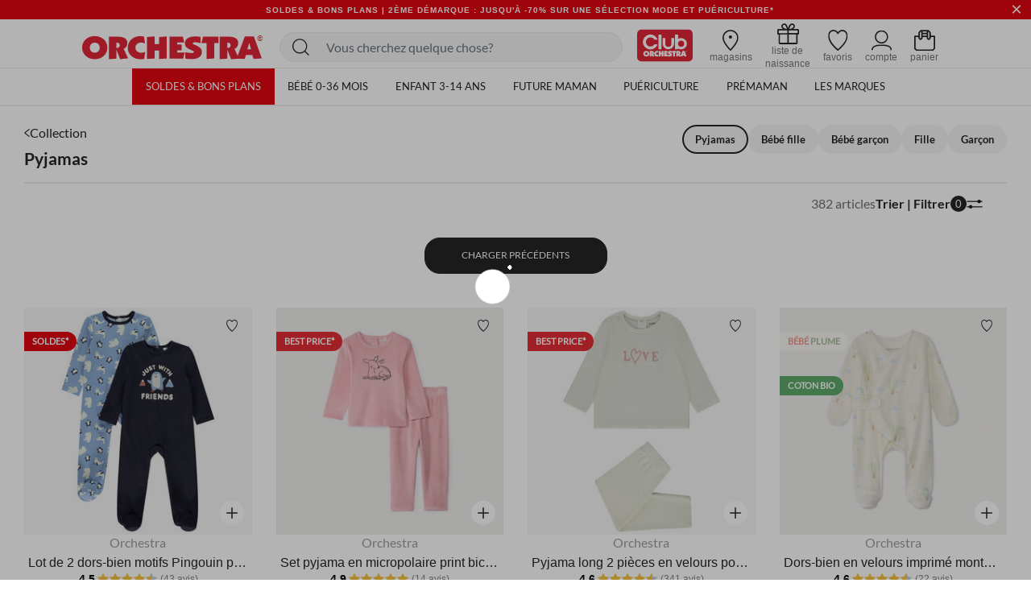

--- FILE ---
content_type: text/html;charset=UTF-8
request_url: https://fr.shop-orchestra.com/fr/collection/pyjamas/?start=168&sz=24
body_size: 37242
content:
<!DOCTYPE html>
<html lang="fr">
<head>
<!-- Inclusion du script AB Tasty -->


    <script type="text/javascript" src="https://try.abtasty.com/17a22f1eb748fbc4dfb166b593cd728c.js"></script>


<!--[if gt IE 9]><!-->
<script defer type="text/javascript" src="/on/demandware.static/Sites-FR-Site/-/fr_FR/v1768521976086/js/main.js"></script>

    <script defer type="text/javascript" src="/on/demandware.static/Sites-FR-Site/-/fr_FR/v1768521976086/js/search.js"
        
        >
    </script>

    <script defer type="text/javascript" src="/on/demandware.static/Sites-FR-Site/-/fr_FR/v1768521976086/js/productReviews.js"
        
        >
    </script>


<!--<![endif]-->

<meta charset=UTF-8>

<meta http-equiv="x-ua-compatible" content="ie=edge">

<meta name="viewport" content="width=device-width, initial-scale=1">


<title>
    Collection Pyjamas - Nos collections pour bébé | Orchestra
</title>

<meta name="description"
    content="Bienvenue dans la vie de parents ! D&eacute;couvrez en ligne notre offre pu&eacute;riculture, maternit&eacute; et mode enfantine 0-14 ans. Jusqu'&agrave; -50% toute l'ann&eacute;e avec le Club*" />

<meta http-equiv="Cache-control" content="public" />





<!-- FAVICON -->
<link rel="icon" href="/on/demandware.static/Sites-FR-Site/-/default/dwed95ae28/images/favicon.ico" />

<!--
<link rel="icon" type="image/png" href="/on/demandware.static/Sites-FR-Site/-/default/dwa6f6331d/images/favicons/favicon-196x196.png" sizes="196x196" />
<link rel="icon" type="image/png" href="/on/demandware.static/Sites-FR-Site/-/default/dw895f0d0d/images/favicons/favicon-96x96.png" sizes="96x96" />
<link rel="icon" type="image/png" href="/on/demandware.static/Sites-FR-Site/-/default/dwb8796316/images/favicons/favicon-32x32.png" sizes="32x32" />
<link rel="icon" type="image/png" href="/on/demandware.static/Sites-FR-Site/-/default/dw37024575/images/favicons/favicon-16x16.png" sizes="16x16" />
<link rel="icon" type="image/png" href="/on/demandware.static/Sites-FR-Site/-/default/dw4ab46d13/images/favicons/favicon-128.png" sizes="128x128" />
-->


<link rel="stylesheet" href="/on/demandware.static/Sites-FR-Site/-/fr_FR/v1768521976086/css/global.css" />

    <link rel="stylesheet" href="/on/demandware.static/Sites-FR-Site/-/fr_FR/v1768521976086/css/search.css"  />



    <meta name="google-site-verification" content="_1ah00R2h0rdzMrYUJK9FMhDVv2z4DrLjNpw8FxIw7E" />





<link rel="stylesheet" href="/on/demandware.static/Sites-FR-Site/-/fr_FR/v1768521976086/css/bis.css" />
<script defer src="/on/demandware.static/Sites-FR-Site/-/fr_FR/v1768521976086/js/bis.js"></script>
<input type="hidden" id="bis-button-data" data-url="/on/demandware.store/Sites-FR-Site/fr_FR/BackInStock-ProdInfo" data-is-sfra="true" data-customerid=""/>

<!-- Marketing Cloud Analytics -->
<script type="text/javascript" src="//100009348.collect.igodigital.com/collect.js"></script>
<!-- End Marketing Cloud Analytics -->



<link rel="stylesheet" href="/on/demandware.static/Sites-FR-Site/-/fr_FR/v1768521976086/css/skin/skin.css" />


    <link rel="canonical" href="https://fr.shop-orchestra.com/fr/collection/pyjamas/?start=168&amp;sz=24" />


    <link rel="prev" href="https://fr.shop-orchestra.com/fr/collection/pyjamas/?start=144&amp;sz=24" />


    <link rel="next" href="https://fr.shop-orchestra.com/fr/collection/pyjamas/?start=192&amp;sz=24" />




<!-- Inclusion du script GTM -->

    
    <script>
        window.GTMConstants = {"PAGE_CATEGORY_DEFAULT":"Other","PAGE_CATEGORY_PDP":"product","PAGE_CATEGORY_SEARCH":"searchresults","PAGE_CATEGORY_CATEGORY":"categorie","PAGE_CATEGORY_CHECKOUT":"checkout","PAGE_CATEGORY_LOGIN":"authentication","PAGE_CATEGORY_ACCOUNT":"compte client","PAGE_CATEGORY_WISHLIST":"mywishlist","PAGE_CATEGORY_CONFIRM":"orderconfirmation","PAGE_CATEGORY_NEWSLETTER":"newsletter","PAGE_CATEGORY_CLUBCARD":"club-orchestra","ECOMM_PAGE_TYPE_CART":"cart","ECOMM_PAGE_TYPE_HOMEPAGE":"homepage","ECOMM_PAGE_TYPE_CTS":"cts","ECOMM_PAGE_TYPE_YWL":"ywl","ECOMM_PAGE_TYPE_SEARCHRESULTS":"searchresults","ECOMM_PAGE_TYPE_UNIVERS":"univers","ECOMM_PAGE_TYPE_PANIER":"panier","ECOMM_PAGE_TYPE_THEME":"theme","ECOMM_PAGE_TYPE_STORELOCATOR":"storelocator","ECOMM_PAGE_TYPE_CLUBCARD":"carte club","ECOMM_PAGE_TYPE_LOGIN":"login","ECOMM_PAGE_TYPE_GUIDE":"le guide","ECOMM_PAGE_TYPE_BLOG":"blog","EVENT_TYPE_LOAD":"gtm.load","EVENT_TYPE_DOM":"gtm.dom","EVENT_TYPE_DETAILS":"detail","EVENT_TYPE_ADD_TO_CART":"addToCart","EVENT_TYPE_REMOVE_FROM_CART":"removeFromCart","EVENT_TYPE_WISHLIST":"add_to_wishlist","EVENT_TYPE_PRODUCT_CLICK":"productClick","EVENT_TYPE_PURCHASE":"purchase","EVENT_TYPE_NEWSLETTER":"newsletter","EVENT_TYPE_PRODUCT_DISPLAY":"impression","EVENT_TYPE_CHECKOUT":"checkout","EVENT_TYPE_CHECKOUT_OPTION":"checkout_option","EVENT_TYPE_SUBSCRIPTION":"subscription","EVENT_TYPE_ACCOUNT_CREATION":"creation compte","EVENT_TYPE_OPEN_FILTERS":"open_filters","EVENT_TYPE_CLOSE_FILTERS":"close_filters","CLIENT_WITHOUT_ACCOUNT":"NOIN","CLIENT_WITH_ACCOUNT":"CPPF","CLIENT_NEWSLETTER":"INRL","CLIENT_CLUB":"client_club","CLIENT_CLUB_EXPIRED":"client_club_expired","CLIENT_WEB":"client_web","CLIENT_PROSPECT":"client_prospect","DEVICE_TABLET":"Tablet","DEVICE_MOBILE":"Mobile","DEVICE_DESKTOP":"Desktop","DEVICE_APP_ANDROID":"App_Android","DEVICE_APP_IOS":"App_iOS","ENVIRONMENT_WEB":"Web","ENVIRONMENT_ANDROID":"Android","ENVIRONMENT_IOS":"IOS","ENVIRONMENT_OTHER":"Autre","LOCATION_INSCRIPTION":"creation compte","LOCATION_PREFERENCES":"changement préférences de contact","LOCATION_FOOTER":"footer","PAYMENT_METHOD_CREDIT_CARD":"CB","PAYMENT_METHOD_GIFT_CERTIFICATE":"Carte cadeau","PAYMENT_METHOD_BANK_TRANSFER":"Transfert bancaire","PAYMENT_METHOD_ANDROID":"Android Pay","PAYMENT_METHOD_APPLE":"Apple Pay","CLUB_CARD":"carteClub","NO_CLUB_CARD":"sansCarteClub","ERROR_EVENT":"error.page","ERROR_PAGETYPE":"erreur","ERROR_400":"La syntaxe de la requête est erronée.","ERROR_401":"Une authentification est nécessaire pour accéder à la ressource.","ERROR_403":"Accès refusé.","ERROR_404":"Ressource non trouvée.","ERROR_410":"La ressource n'est plus disponible et aucune adresse de redirection n’est connue.","ERROR_500":"Erreur interne du serveur."};
        window.CSConstants = {"CS_EMPTY":"","CS_PLP_POPIN_FILTERS":"?cs-popin_filtres","CS_ACCOUNT_LOGIN":"?cs-connexion","CS_ACCOUNT_CREATION":"?cs-creation_de_compte","CS_PLP_POPIN_ADD_TO_CART":"?cs-popin_ajouter_au_panier","CS_CHECKOUT_SHIPPING":"?cs-choix-livraison","CS_CHECKOUT_PAYMENT":"?cs-choix-paiement","CS_CHECKOUT_STEPS":["panier","connexion","livraison","paiement"]};
    </script>

    <script>
    gtmLoadEvent = {"event":"gtm.load","data":{"site":"production","nav":{"langage":"fr_FR","currency":"EUR","device":"Desktop","environment":"Web"},"user":{"statut_adherent":"client_prospect"}}};
</script>

    <script>
        var dataLayer = window.dataLayer || [];
        dataLayer.push(gtmLoadEvent);
        
            dataLayer.push({"event":"impression","ecommerce":{"impressions":[{"name":"Lot de 2 dors-bien motifs Pingouin pour bébé garçon avec ouvertures différentes selon l&#39;âge","id":"HNAYNN","category":"SOLDES/Mode/Bébé garçon/Pyjama,dors-bien","price":"29.99","brand":"Orchestra","variant":"Bleu","position":1,"dimension11":"1 mois","dimension12":"Textile","dimension13":"HNAYNN-BLF-01M","list":"categorie"},{"name":"Set pyjama en micropolaire print biche pour bébé fille","id":"HB01GK","category":"MODE/Bébé fille/Pyjama,dors-bien/Pyjama chaud","price":"8.99","brand":"Orchestra","variant":"Rose","position":2,"dimension11":"3 mois","dimension12":"Textile","dimension13":"HB01GK-ROM-03M","list":"categorie"},{"name":"Pyjama long 2 pièces en velours pour bébé fille","id":"HB012I","category":"MODE/Bébé fille/Petits prix/Best price","price":"11.99","brand":"Orchestra","variant":"Ecru","position":3,"dimension11":"23 mois","dimension12":"Textile","dimension13":"HB012I-ECR-23M","list":"categorie"},{"name":"Dors-bien en velours imprimé montgolfières pour bébé prématuré","id":"HNAYPZ","category":"Collection/Kit naissance/Mixte","price":"19.99","brand":"Orchestra","variant":"Ecru","position":4,"dimension11":"000","dimension12":"Textile","dimension13":"HNAYPZ-ECR-000","list":"categorie"},{"name":"Dors-bien interlock motif oiseau pour bébé fille","id":"PCI729","category":"Chambre & Décoration/Linge de lit/Nos collections/Feather","price":"12.99","brand":"Prémaman","variant":"Blanc","position":5,"dimension11":"1 mois","dimension12":"Textile puériculture","dimension13":"PCI729-BLA-01M","list":"categorie"},{"name":"Lot de 2 dors-bien Stitch & Angel Disney pour bébé","id":"HB01B0","category":"Collection/Le coin des Héros/Bébé fille","price":"29.99","brand":"Orchestra","variant":"Ecru","position":6,"dimension11":"1 mois","dimension12":"Textile","dimension13":"HB01B0-ECR-01M","list":"categorie"},{"name":"Lot de 2 dors-bien Winnie l&#39;Ourson Disney pour bébé garçon avec ouvertures différentes selon l&#39;âge","id":"HNAYTO","category":"Collection/Le coin des Héros/Bébé garçon","price":"33.99","brand":"Orchestra","variant":"Beige","position":7,"dimension11":"1 mois","dimension12":"Textile","dimension13":"HNAYTO-ECR-01M","list":"categorie"},{"name":"Surpyjama en sherpa imprimé Mickey Disney pour bébé garçon","id":"HNAYSF","category":"Nouvelle collection/Naissance","price":"27.99","brand":"Orchestra","variant":"Vert clair","position":8,"dimension11":"3 mois","dimension12":"Textile","dimension13":"HNAYSF-VEC-03M","list":"categorie"},{"name":"Lot de 4 dors-biens fantaisie en jersey pour bébé fille","id":"HB016L","category":"Collection/Kit naissance/Bébé fille","price":"45.99","brand":"Orchestra","variant":"Multicolore","position":9,"dimension11":"1 mois","dimension12":"Textile","dimension13":"HB016L-BLA-01M","list":"categorie"},{"name":"Set pyjama 2 pièces fantaisie avec bas à pois pour fille ","id":"HFIS16","category":"Collection/Pyjamas/Fille","price":"17.99","brand":"Orchestra","variant":"Ecru","position":10,"dimension11":"3 ans","dimension12":"Textile","dimension13":"HFIS16-ECR-03A","list":"categorie"},{"name":"Set pyjama 2 pièces en sherpa Angel Disney pour fille ","id":"HFIRU3","category":"Collection/Le coin des Héros/Fille","price":"34.99","brand":"Orchestra","variant":"Rose","position":11,"dimension11":"3 ans","dimension12":"Textile","dimension13":"HFIRU3-ROC-03A","list":"categorie"},{"name":"Dors-bien imprimé Superman Warner pour bébé garçon avec ouvertures différentes selon l&#39;âge","id":"HNAYSC","category":"SOLDES/Mode/Bébé garçon/Pyjama,dors-bien","price":"17.99","brand":"Orchestra","variant":"Ecru","position":12,"dimension11":"1 mois","dimension12":"Textile","dimension13":"HNAYSC-ECR-01M","list":"categorie"},{"name":"Dors-bien uni avec animal brodé pour bébé garçon","id":"HNAYQ4","category":"Collection/Kit naissance/Bébé garçon","price":"9.99","brand":"Orchestra","variant":"Bleu","position":13,"dimension11":"1 mois","dimension12":"Textile","dimension13":"HNAYQ4-BLC-01M","list":"categorie"},{"name":"Set pyjama 2 en sherpa chat fantaisie pour fille ","id":"HFIRZB","category":"Enfant/Fille/Sous-vêtements et nuit/Pyjamas/Pyjamas chauds","price":"23.99","brand":"Orchestra","variant":"Ecru","position":14,"dimension11":"3 ans","dimension12":"Textile","dimension13":"HFIRZB-ECR-03A","list":"categorie"},{"name":"Dors-bien imprimé forêt pour bébé garçon avec ouvertures différentes selon l&#39;âge","id":"HNAYU0","category":"Collection/Kit naissance/Bébé garçon","price":"19.99","brand":"Orchestra","variant":"Kaki clair","position":15,"dimension11":"1 mois","dimension12":"Textile","dimension13":"HNAYU0-VEC-01M","list":"categorie"},{"name":"Surpyjama en sherpa avec capuche fantaisie pour fille","id":"HB01ER","category":"Nouvelle collection/Naissance","price":"25.99","brand":"Orchestra","variant":"Ecru","position":16,"dimension11":"3 mois","dimension12":"Textile","dimension13":"HB01ER-ECR-03M","list":"categorie"},{"name":"Lot de 3 pyjamas courts 2 pièces fantaisie pour garçon","id":"HGAOBN","category":"Collection/Pyjamas/Garçon","price":"29.99","brand":"Orchestra","variant":"Turquoise","position":17,"dimension11":"3 ans","dimension12":"Textile","dimension13":"HGAOBN-BLA-03A","list":"categorie"},{"name":"Ensemble ludique lutin de Noël dors-bien + bonnet pour bébé","id":"HNAYHK","category":"MODE/Bébé fille/Pyjama,dors-bien/Dors-bien chaud","price":"23.99","brand":"Orchestra","variant":"Rouge","position":18,"dimension11":"1 mois","dimension12":"Textile","dimension13":"HNAYHK-RGM-01M","list":"categorie"},{"name":"Dors-bien effet 2 en salopette bi-matière pour bébé garçon","id":"HNAYS9","category":"MODE/Bébé garçon/Kit naissance","price":"19.99","brand":"Orchestra","variant":"Vert","position":19,"dimension11":"1 mois","dimension12":"Textile","dimension13":"HNAYS9-VEC-01M","list":"categorie"},{"name":"Surpyjama ludique Dragon en sherpa pour garçon","id":"HGAOFH","category":"Nouvelle collection/Garçon","price":"27.99","brand":"Orchestra","variant":"Turquoise","position":20,"dimension11":"3 ans","dimension12":"Textile","dimension13":"HGAOFH-VEM-03A","list":"categorie"},{"name":"Surpyjama ludique licorne en sherpa pour bébé fille","id":"HB01HA","category":"Nouvelle collection/Naissance","price":"25.99","brand":"Orchestra","variant":"Rose","position":21,"dimension11":"3 mois","dimension12":"Textile","dimension13":"HB01HA-ROC-03M","list":"categorie"},{"name":"Dors-bien  en velours et tulle effet 2 en 1 pour bébé fille","id":"HB01A2","category":"Looks/Look bébé fille/Un doux Noël 1-12 mois","price":"21.99","brand":"Orchestra","variant":"Bleu marine","position":22,"dimension11":"1 mois","dimension12":"Textile","dimension13":"HB01A2-BLF-01M","list":"categorie"},{"name":"Lot de 2 dors-bien Mickey Disney pour bébé garçon avec ouvertures différentes selon l&#39;âge","id":"HNAYTK","category":"Collection/Le coin des Héros/Bébé garçon","price":"35.99","brand":"Orchestra","variant":"Bleu","position":23,"dimension11":"1 mois","dimension12":"Textile","dimension13":"HNAYTK-BLC-01M","list":"categorie"},{"name":"Dors-bien en velours dinosaure fantaisie pour bébé garçon avec ouvertures différentes selon l&#39;âge ","id":"HNAYUG","category":"MODE/Bébé garçon/Kit naissance","price":"17.99","brand":"Orchestra","variant":"Ecru","position":24,"dimension11":"1 mois","dimension12":"Textile","dimension13":"HNAYUG-ECR-01M","list":"categorie"}]}});
        
            dataLayer.push({"event":"gtm.load","categorypage":"collection-pyjamas","pagetype":"categorie"});
        
    </script>
    
    
        <!-- Google Tag Manager site-specific -->
        <script>
            (function(w,d,s,l,i){w[l]=w[l]||[];w[l].push({'gtm.start':
            new Date().getTime(),event:'gtm.js'});var f=d.getElementsByTagName(s)[0],
            j=d.createElement(s),dl=l!='dataLayer'?'&l='+l:'';j.async=true;j.src=
            'https://metrics.shop-orchestra.com/v8kvqv83dwvzzmu.js?aw='+i.replace(/^GTM-/, '')+dl;f.parentNode.insertBefore(j,f);
            })(window,document,'script','dataLayer','GTM-5GNCCTS');
        </script>
        <!-- End Google Tag Manager -->
    

    <!-- Google Tag Manager - ToHero AGEC -->
    
    
    
    <!-- End Google Tag Manager -->









<script type="text/javascript">//<!--
/* <![CDATA[ (head-active_data.js) */
var dw = (window.dw || {});
dw.ac = {
    _analytics: null,
    _events: [],
    _category: "",
    _searchData: "",
    _anact: "",
    _anact_nohit_tag: "",
    _analytics_enabled: "true",
    _timeZone: "Europe/Paris",
    _capture: function(configs) {
        if (Object.prototype.toString.call(configs) === "[object Array]") {
            configs.forEach(captureObject);
            return;
        }
        dw.ac._events.push(configs);
    },
	capture: function() { 
		dw.ac._capture(arguments);
		// send to CQ as well:
		if (window.CQuotient) {
			window.CQuotient.trackEventsFromAC(arguments);
		}
	},
    EV_PRD_SEARCHHIT: "searchhit",
    EV_PRD_DETAIL: "detail",
    EV_PRD_RECOMMENDATION: "recommendation",
    EV_PRD_SETPRODUCT: "setproduct",
    applyContext: function(context) {
        if (typeof context === "object" && context.hasOwnProperty("category")) {
        	dw.ac._category = context.category;
        }
        if (typeof context === "object" && context.hasOwnProperty("searchData")) {
        	dw.ac._searchData = context.searchData;
        }
    },
    setDWAnalytics: function(analytics) {
        dw.ac._analytics = analytics;
    },
    eventsIsEmpty: function() {
        return 0 == dw.ac._events.length;
    }
};
/* ]]> */
// -->
</script>
<script type="text/javascript">//<!--
/* <![CDATA[ (head-cquotient.js) */
var CQuotient = window.CQuotient = {};
CQuotient.clientId = 'aaru-FR';
CQuotient.realm = 'AARU';
CQuotient.siteId = 'FR';
CQuotient.instanceType = 'prd';
CQuotient.locale = 'fr_FR';
CQuotient.fbPixelId = '__UNKNOWN__';
CQuotient.activities = [];
CQuotient.cqcid='';
CQuotient.cquid='';
CQuotient.cqeid='';
CQuotient.cqlid='';
CQuotient.apiHost='api.cquotient.com';
/* Turn this on to test against Staging Einstein */
/* CQuotient.useTest= true; */
CQuotient.useTest = ('true' === 'false');
CQuotient.initFromCookies = function () {
	var ca = document.cookie.split(';');
	for(var i=0;i < ca.length;i++) {
	  var c = ca[i];
	  while (c.charAt(0)==' ') c = c.substring(1,c.length);
	  if (c.indexOf('cqcid=') == 0) {
		CQuotient.cqcid=c.substring('cqcid='.length,c.length);
	  } else if (c.indexOf('cquid=') == 0) {
		  var value = c.substring('cquid='.length,c.length);
		  if (value) {
		  	var split_value = value.split("|", 3);
		  	if (split_value.length > 0) {
			  CQuotient.cquid=split_value[0];
		  	}
		  	if (split_value.length > 1) {
			  CQuotient.cqeid=split_value[1];
		  	}
		  	if (split_value.length > 2) {
			  CQuotient.cqlid=split_value[2];
		  	}
		  }
	  }
	}
}
CQuotient.getCQCookieId = function () {
	if(window.CQuotient.cqcid == '')
		window.CQuotient.initFromCookies();
	return window.CQuotient.cqcid;
};
CQuotient.getCQUserId = function () {
	if(window.CQuotient.cquid == '')
		window.CQuotient.initFromCookies();
	return window.CQuotient.cquid;
};
CQuotient.getCQHashedEmail = function () {
	if(window.CQuotient.cqeid == '')
		window.CQuotient.initFromCookies();
	return window.CQuotient.cqeid;
};
CQuotient.getCQHashedLogin = function () {
	if(window.CQuotient.cqlid == '')
		window.CQuotient.initFromCookies();
	return window.CQuotient.cqlid;
};
CQuotient.trackEventsFromAC = function (/* Object or Array */ events) {
try {
	if (Object.prototype.toString.call(events) === "[object Array]") {
		events.forEach(_trackASingleCQEvent);
	} else {
		CQuotient._trackASingleCQEvent(events);
	}
} catch(err) {}
};
CQuotient._trackASingleCQEvent = function ( /* Object */ event) {
	if (event && event.id) {
		if (event.type === dw.ac.EV_PRD_DETAIL) {
			CQuotient.trackViewProduct( {id:'', alt_id: event.id, type: 'raw_sku'} );
		} // not handling the other dw.ac.* events currently
	}
};
CQuotient.trackViewProduct = function(/* Object */ cqParamData){
	var cq_params = {};
	cq_params.cookieId = CQuotient.getCQCookieId();
	cq_params.userId = CQuotient.getCQUserId();
	cq_params.emailId = CQuotient.getCQHashedEmail();
	cq_params.loginId = CQuotient.getCQHashedLogin();
	cq_params.product = cqParamData.product;
	cq_params.realm = cqParamData.realm;
	cq_params.siteId = cqParamData.siteId;
	cq_params.instanceType = cqParamData.instanceType;
	cq_params.locale = CQuotient.locale;
	
	if(CQuotient.sendActivity) {
		CQuotient.sendActivity(CQuotient.clientId, 'viewProduct', cq_params);
	} else {
		CQuotient.activities.push({activityType: 'viewProduct', parameters: cq_params});
	}
};
/* ]]> */
// -->
</script>
<!-- Demandware Apple Pay -->

<style type="text/css">ISAPPLEPAY{display:inline}.dw-apple-pay-button,.dw-apple-pay-button:hover,.dw-apple-pay-button:active{background-color:black;background-image:-webkit-named-image(apple-pay-logo-white);background-position:50% 50%;background-repeat:no-repeat;background-size:75% 60%;border-radius:5px;border:1px solid black;box-sizing:border-box;margin:5px auto;min-height:30px;min-width:100px;padding:0}
.dw-apple-pay-button:after{content:'Apple Pay';visibility:hidden}.dw-apple-pay-button.dw-apple-pay-logo-white{background-color:white;border-color:white;background-image:-webkit-named-image(apple-pay-logo-black);color:black}.dw-apple-pay-button.dw-apple-pay-logo-white.dw-apple-pay-border{border-color:black}</style>


    
        <script type="application/ld+json">
            [{"@context":"https://schema.org","@type":"BreadcrumbList","itemListElement":[{"@type":"ListItem","position":1,"name":"Orchestra","item":"https://fr.shop-orchestra.com/"},{"@type":"ListItem","position":2,"name":"Collection","item":"https://fr.shop-orchestra.com/fr/collection/"},{"@type":"ListItem","position":3,"name":"Pyjamas","item":"https://fr.shop-orchestra.com/fr/collection/pyjamas/"}]},{"@context":"https://schema.org","@type":"Organization","name":"Orchestra","logo":"https://fr.shop-orchestra.com/on/demandware.static/Sites-FR-Site/-/default/dw145e5d0f/images/logo-orchestra-header.svg","url":"https://fr.shop-orchestra.com/","hasMemberProgram":{"@type":"MemberProgram","name":"Club Orchestra","description":"Jusqu'à -50% sur toute l'année","url":"https://fr.shop-orchestra.com/fr/club-orchestra.html","hasTiers":{"@type":"MemberProgramTier","name":"club","url":"https://fr.shop-orchestra.com/fr/club-orchestra.html","hasTierBenefit":["https://schema.org/TierBenefitLoyaltyPrice"]}}},{"@context":"http://schema.org/","@type":"ItemList","itemListElement":[{"@type":"ListItem","position":1,"url":"https://fr.shop-orchestra.com/fr/bebe/naissance/vetements-sous-vetements/dors-bien/lot-de-2-dors-bien-motifs-pingouin-pour-bebe-garcon-avec-ouvertures-differentes-selon-l39%C3%A2ge-HNAYNN.html"},{"@type":"ListItem","position":2,"url":"https://fr.shop-orchestra.com/fr/bebe/bebe-fille/sous-vetements-et-nuit/pyjamas-dors-bien/pyjama-chaud%C2%A0/set-pyjama-en-micropolaire-print-biche-pour-bebe-fille-HB01GK.html"},{"@type":"ListItem","position":3,"url":"https://fr.shop-orchestra.com/fr/bebe/bebe-fille/sous-vetements-et-nuit/pyjamas-dors-bien/pyjama-chaud%C2%A0/pyjama-long-2-pieces-en-velours-pour-bebe-fille-HB012I%2DECR%2D23M.html"},{"@type":"ListItem","position":4,"url":"https://fr.shop-orchestra.com/fr/bebe/naissance/vetements-sous-vetements/dors-bien/dors-bien-en-velours-imprime-montgolfieres-pour-bebe-premature-HNAYPZ.html"},{"@type":"ListItem","position":5,"url":"https://fr.shop-orchestra.com/fr/bebe/naissance/vetements-sous-vetements/dors-bien/dors-bien-interlock-motif-oiseau-pour-bebe-fille-PCI729.html"},{"@type":"ListItem","position":6,"url":"https://fr.shop-orchestra.com/fr/bebe/bebe-fille/sous-vetements-et-nuit/pyjamas-dors-bien/dors-bien-leger/lot-de-2-dors-bien-stitch-angel-disney-pour-bebe-HB01B0.html"},{"@type":"ListItem","position":7,"url":"https://fr.shop-orchestra.com/fr/bebe/naissance/vetements-sous-vetements/dors-bien/lot-de-2-dors-bien-winnie-l39ourson-disney-pour-bebe-garcon-avec-ouvertures-differentes-selon-l39%C3%A2ge-HNAYTO.html"},{"@type":"ListItem","position":8,"url":"https://fr.shop-orchestra.com/fr/bebe/naissance/vetements-sous-vetements/dors-bien/surpyjama-en-sherpa-imprime-mickey-disney-pour-bebe-garcon-HNAYSF.html"},{"@type":"ListItem","position":9,"url":"https://fr.shop-orchestra.com/fr/bebe/naissance/vetements-sous-vetements/dors-bien/lot-de-4-dors-biens-fantaisie-en-jersey-pour-bebe-fille-HB016L.html"},{"@type":"ListItem","position":10,"url":"https://fr.shop-orchestra.com/fr/enfant/fille/sous-vetements-et-nuit/pyjamas/pyjamas-legers/set-pyjama-2-pieces-fantaisie-avec-bas-a-pois-pour-fille--HFIS16.html"},{"@type":"ListItem","position":11,"url":"https://fr.shop-orchestra.com/fr/enfant/fille/sous-vetements-et-nuit/pyjamas/pyjamas-chauds/set-pyjama-2-pieces-en-sherpa-angel-disney-pour-fille--HFIRU3.html"},{"@type":"ListItem","position":12,"url":"https://fr.shop-orchestra.com/fr/bebe/naissance/vetements-sous-vetements/dors-bien/dors-bien-imprime-superman-warner-pour-bebe-garcon-avec-ouvertures-differentes-selon-l39%C3%A2ge-HNAYSC.html"},{"@type":"ListItem","position":13,"url":"https://fr.shop-orchestra.com/fr/bebe/naissance/vetements-sous-vetements/dors-bien/dors-bien-uni-avec-animal-brode-pour-bebe-garcon-HNAYQ4.html"},{"@type":"ListItem","position":14,"url":"https://fr.shop-orchestra.com/fr/enfant/fille/sous-vetements-et-nuit/pyjamas/pyjamas-chauds/set-pyjama-2-en-sherpa-chat-fantaisie-pour-fille--HFIRZB.html"},{"@type":"ListItem","position":15,"url":"https://fr.shop-orchestra.com/fr/bebe/naissance/vetements-sous-vetements/dors-bien/dors-bien-imprime-foret-pour-bebe-garcon-avec-ouvertures-differentes-selon-l39%C3%A2ge-HNAYU0.html"},{"@type":"ListItem","position":16,"url":"https://fr.shop-orchestra.com/fr/enfant/fille/sous-vetements-et-nuit/pyjamas/surpyjamas/surpyjama-en-sherpa-avec-capuche-fantaisie-pour-fille-HB01ER.html"},{"@type":"ListItem","position":17,"url":"https://fr.shop-orchestra.com/fr/enfant/garcon/sous-vetements-et-nuit/pyjamas/pyjamas-legers/lot-de-3-pyjamas-courts-2-pieces-fantaisie-pour-garcon-HGAOBN.html"},{"@type":"ListItem","position":18,"url":"https://fr.shop-orchestra.com/fr/bebe/naissance/vetements-sous-vetements/dors-bien/ensemble-ludique-lutin-de-noel-dors-bien-bonnet-pour-bebe-HNAYHK.html"},{"@type":"ListItem","position":19,"url":"https://fr.shop-orchestra.com/fr/bebe/naissance/vetements-sous-vetements/dors-bien/dors-bien-effet-2-en-salopette-bi-matiere-pour-bebe-garcon-HNAYS9.html"},{"@type":"ListItem","position":20,"url":"https://fr.shop-orchestra.com/fr/enfant/garcon/sous-vetements-et-nuit/pyjamas/surpyjamas/surpyjama-ludique-dragon-en-sherpa-pour-garcon-HGAOFH.html"},{"@type":"ListItem","position":21,"url":"https://fr.shop-orchestra.com/fr/bebe/bebe-fille/sous-vetements-et-nuit/pyjamas-dors-bien/surpyjamas/surpyjama-ludique-licorne-en-sherpa-pour-bebe-fille-HB01HA.html"},{"@type":"ListItem","position":22,"url":"https://fr.shop-orchestra.com/fr/bebe/naissance/vetements-sous-vetements/dors-bien/dors-bien--en-velours-et-tulle-effet-2-en-1-pour-bebe-fille-HB01A2.html"},{"@type":"ListItem","position":23,"url":"https://fr.shop-orchestra.com/fr/bebe/naissance/vetements-sous-vetements/dors-bien/lot-de-2-dors-bien-mickey-disney-pour-bebe-garcon-avec-ouvertures-differentes-selon-l39%C3%A2ge-HNAYTK.html"},{"@type":"ListItem","position":24,"url":"https://fr.shop-orchestra.com/fr/bebe/naissance/vetements-sous-vetements/dors-bien/dors-bien-en-velours-dinosaure-fantaisie-pour-bebe-garcon-avec-ouvertures-differentes-selon-l39%C3%A2ge--HNAYUG.html"}]}]
        </script>
    


</head>
<body>

    
        <!-- Google Tag Manager (noscript) -->
        <noscript>

            <iframe src="https://metrics.shop-orchestra.com/ns.html?id=GTM-5GNCCTS" height="0" width="0" style="display:none;visibility:hidden"
            ></iframe>

        </noscript>
        <!-- End Google Tag Manager (noscript) -->
    

    <!-- Google Tag Manager (noscript) - ToHero AGEC -->
    
    
    
    <!-- End Google Tag Manager (noscript) -->






<!-- SFRA Gift Registry -->

<!-- Orchestra Birth List -->

<div class="page" data-action="Search-Show" data-querystring="cgid=collection-pyjamas&amp;start=168&amp;sz=24" >

<header class="site-header search-show">
    <div class="header-banner slide-up is-hidden">
        <div class="container-fluid">
            <div class="d-flex justify-content-between">
                <div class="d-none d-lg-block"></div>
                <div class="content">
                    
	 


	<div class="html-slot-container">
    
        
            <!-- DEBUT CSS -->
<style>
   .carousel-inner a:hover {
      text-decoration: none;
   }

   .header-banner {
      display: flex;
      align-items: center;
      background-color: #e30713;
      font-size: 10px;
      letter-spacing: 1px;
      font-weight: 800;
   }

   .header-banner .close-button .close {
      background-color: #e30713;
      color: #FFF;
   }

   .header-banner div:nth-child(1) {
      align-items: center;
   }

   .color-her {
      color: #FFF;
   }

   .color-her:hover {
      color: #FFF;
   }

   .text-underline {
      text-decoration: underline;
   }

   .close {
      text-shadow: none;
   }

   .header-banner .content {
      width: 100%;
   }

   .header-banner sup {
      top: -.25em;
   }

   @media screen and (max-width: 768px) {
      .header-banner {
         height: 2.6rem;
      }
   }

   @media screen and (max-width: 480px) {
      .header-banner {
         /* height: 2rem; */
         font-size: 9px;
         letter-spacing: 0;
      }
   }
</style>
<!-- FIN CSS -->
<div id="globalheaderDiv" class="carousel slide" data-ride="carousel">
   <div class="carousel-inner">
      <div class="carousel-item h-auto active">
         <a href="https://fr.shop-orchestra.com/fr/soldes/"
            class="text-center color-her text-uppercase px-5 px-md-0 d-block">Soldes & Bons plans | 2ème démarque :  Jusqu'à -70% sur une sélection mode et puériculture*</a>
      </div>
      <div class="carousel-item h-auto">
         <a href="/fr/liste-de-naissance-orchestra.html" class="text-center color-her text-uppercase px-5 px-md-0 d-block">NOUVEAU : PRENEZ RENDEZ-VOUS POUR CRÉER VOTRE LISTE DE NAISSANCE EN MAGASIN</a>
     </div>
   </div>
</div>
        
    
</div>
 
	
                </div>
                <div class="close-button">
                    <button type="button" class="close" aria-label="Close">
                        <span aria-hidden="true">
                            &times;
                        </span>
                    </button>
                </div>
            </div>
        </div>
    </div>
    <nav role="navigation" id="navigation" class="navigation">
        <div class="header">
            <div class="row m-0">
                <div class="col-12 p-0">
                    <div class="navbar-header px-2 px-xl-0 center_xxxl">
                        <div class="logo-desktop">
                            <button class="navbar-toggler d-xl-none pl-0" type="button" aria-controls="sg-navbar-collapse" aria-expanded="false" aria-label="Toggle navigation">
                                <i class="toggle-menu-mobile icon-menu-burger"></i>
                                <span class="sr-only hidden-lg-down">
                                    Menu
                                </span>
                            </button>
                            
                            
                                <div class="navbar-header brand hide-on-sticked-mobile aling-items-center">
                                    <span class="logo-home brand-logo link-cbo  d-flex aling-items-center" data-cbo="aHR0cHM6Ly9mci5zaG9wLW9yY2hlc3RyYS5jb20=" title="Orchestra Accueil">
                                        <img src="https://fr.shop-orchestra.com/on/demandware.static/-/Library-Sites-OrchestraSharedLibrary/default/dwd2d56c73/logo-orchestra-header.svg" alt="Logo Orchestra">
<!--<img src="https://fr.shop-orchestra.com/on/demandware.static/-/Library-Sites-OrchestraSharedLibrary/default/dw71ace8d1/logo-orchestra-noel.svg" alt="Logo Orchestra">-->
<!-- <img src="https://fr.shop-orchestra.com/on/demandware.static/-/Library-Sites-OrchestraSharedLibrary/default/dw27d9cd8c/logo-orchestra-octobre_rose.svg" alt="Logo Orchestra"> -->
                                    </span>
                                </div>
                            
                            <div class="show-on-sticked-mobile search-mobile">
                                <div class="site-search">
    <form role="search"
        action="/fr/search"
        method="get"
        name="simpleSearch"
        class="m-0"
    >
        <input class="form-control search-field general-search-input"
            type="text"
            name="q"
            value=""
            placeholder="Vous cherchez quelque chose?"
            data-placeholder1="Vous cherchez quelque chose?"
            data-placeholder2="Rechercher"
            role="combobox"
            aria-describedby="search-assistive-text"
            aria-haspopup="listbox"
            aria-owns="search-results"
            aria-expanded="false"
            aria-autocomplete="list"
            aria-activedescendant=""
            aria-controls="search-results"
            aria-label="Saisir un mot cl&eacute; ou un num&eacute;ro d''article"
            autocomplete="off" />
        <button type="reset" name="reset-button" class="reset-button d-none" aria-label="Effacer les mots cl&eacute;s recherch&eacute;s">
            <i class="fa icon-close" aria-hidden="true"></i>
        </button>
        <button type="submit" name="search-button" class="search-submit" aria-label="Rechercher ces mots cl&eacute;s">
            <i class="fa icon-recherche" aria-hidden="true"></i>
        </button>
        <input type="hidden" value="fr_FR" name="lang">
    </form>
</div>

                            </div>
                        </div>
                        <div class="p-0 hidden-lg-down search-desktop">
                            <div class="d-flex align-items-center justify-content-center h-100">
                                <div class="search w-100">
                                    <div class="site-search">
    <form role="search"
        action="/fr/search"
        method="get"
        name="simpleSearch"
        class="m-0"
    >
        <input class="form-control search-field general-search-input"
            type="text"
            name="q"
            value=""
            placeholder="Vous cherchez quelque chose?"
            data-placeholder1="Vous cherchez quelque chose?"
            data-placeholder2="Rechercher"
            role="combobox"
            aria-describedby="search-assistive-text"
            aria-haspopup="listbox"
            aria-owns="search-results"
            aria-expanded="false"
            aria-autocomplete="list"
            aria-activedescendant=""
            aria-controls="search-results"
            aria-label="Saisir un mot cl&eacute; ou un num&eacute;ro d''article"
            autocomplete="off" />
        <button type="reset" name="reset-button" class="reset-button d-none" aria-label="Effacer les mots cl&eacute;s recherch&eacute;s">
            <i class="fa icon-close" aria-hidden="true"></i>
        </button>
        <button type="submit" name="search-button" class="search-submit" aria-label="Rechercher ces mots cl&eacute;s">
            <i class="fa icon-recherche" aria-hidden="true"></i>
        </button>
        <input type="hidden" value="fr_FR" name="lang">
    </form>
</div>

                                </div>
                            </div>
                        </div>
                        <div class="p-1">
                            <div class="h-100 search-picto">
                                <div class="header-icon-wrapper header-card-club">
                                    <a class="d-flex header-card-club__link" href="/fr/club-orchestra.html">
                                        <i class="fa icon-ico-club icon-picto-header" aria-hidden="true"></i>
                                        <span class="sr-only" aria-hidden="true">
                                            Ma Carte Club
                                        </span>
                                    </a>
                                </div>
                                <div class="header-icon-wrapper header-store-locator hidden-sm-down">
                                    <a href="/fr/stores" class="text-decoration-none d-flex flex-column align-items-center">
                                        <i class="fa icon-ico-shopfinder icon-picto-header" aria-hidden="true"></i>
                                        <span class="icon-text hidden-lg-down" aria-hidden="true">
                                            magasins
                                        </span>
                                    </a>
                                </div>
                                
                                    <div class="header-icon-wrapper header-birth-list hidden-sm-down">
                                        <a href="/fr/liste-de-naissance-orchestra.html" class="text-decoration-none d-flex flex-column align-items-center">
                                            <i class="fa icon-ico_ln icon-picto-header" aria-hidden="true"></i>
                                            <span class="icon-text hidden-lg-down" aria-hidden="true">
                                                liste de naissance
                                            </span>
                                        </a>
                                    </div>
                                
                                <div class="header-icon-wrapper header-wish-list" data-items-url="L29uL2RlbWFuZHdhcmUuc3RvcmUvU2l0ZXMtRlItU2l0ZS9mcl9GUi9XaXNobGlzdC1HZXRMaXN0SnNvbg==">

                                    <a href="/fr/wishlist" class="text-decoration-none d-flex flex-column align-items-center header-wish-list__link">
                                        <i class="fa icon-ico-wish icon-picto-header" aria-hidden="true"></i>
                                        <span class="icon-text hidden-lg-down" aria-hidden="true">
                                            favoris
                                        </span>
                                    </a>
                                </div>
                                <div class="header-icon-wrapper header-account">
                                    
    <a href="https://fr.shop-orchestra.com/on/demandware.store/Sites-FR-Site/fr_FR/Login-Show" class="text-decoration-none d-flex flex-column align-items-center">
        <i class="fa icon-ico_account icon-picto-header" aria-hidden="true"></i>
        <span class="user-message" data-isloggedin="false" data-isclubmember="false" aria-hidden="true">
            Connexion
        </span>
        <span class="icon-text hidden-lg-down" aria-hidden="true">
            compte
        </span>
    </a>


                                </div>
                                <div class="header-icon-wrapper minicart" data-action-url="L29uL2RlbWFuZHdhcmUuc3RvcmUvU2l0ZXMtRlItU2l0ZS9mcl9GUi9DYXJ0LU1pbmlDYXJ0U2hvdw==">
                                    <div class="minicart-total hide-link-med">
    <span class="minicart-link cbo text-decoration-none d-flex flex-column align-items-center" data-cbo="aHR0cHM6Ly9mci5zaG9wLW9yY2hlc3RyYS5jb20vZnIvY2FydA==" title="0 articles au panier" aria-label="0 articles au panier" aria-haspopup="true">
        <i class="fa icon-ico_cart icon-picto-header" aria-hidden="true"></i>
        <span class="minicart-quantity d-none">
            0
        </span>
        <span class="icon-text hidden-lg-down" aria-hidden="true">
            panier
        </span>
    </span>
</div>

<div class="minicart-total hide-no-link">
    <i class="fa icon-ico_cart icon-picto-header" aria-hidden="true"></i>
    <span class="minicart-quantity">
        0
    </span>
</div>
<div class="popover popover-bottom"></div>

                                </div>
                            </div>
                        </div>
                    </div>
                </div>
            </div>
        </div>
        <div data-action="L29uL2RlbWFuZHdhcmUuc3RvcmUvU2l0ZXMtRlItU2l0ZS9mcl9GUi9QYWdlLUhlYWRlck1lbnU/Y3VycmVudENhdGVnb3J5SUQ9Y29sbGVjdGlvbi1weWphbWFzJnJlbmRlclN1YkNhdD10cnVl" class="main-menu navbar-toggleable-lg menu-toggleable-left multilevel-dropdown d-none d-xl-block mt-xl-5" id="sg-navbar-collapse">
            

















<nav class="navbar navbar-expand-xl bg-inverse col-12" style="   ">
    <div class="close-menu d-xl-none">
        <div class="d-flex justify-content-between align-items-center">
            
            
                <div class="navbar-mobile-logo">
                    <a class="logo-home brand-logo link-cbo" data-cbo="aHR0cHM6Ly9mci5zaG9wLW9yY2hlc3RyYS5jb20=" title="Orchestra Accueil">
                        <img src="https://fr.shop-orchestra.com/on/demandware.static/-/Library-Sites-OrchestraSharedLibrary/default/dwd2d56c73/logo-orchestra-header.svg" alt="Logo Orchestra">
<!--<img src="https://fr.shop-orchestra.com/on/demandware.static/-/Library-Sites-OrchestraSharedLibrary/default/dw71ace8d1/logo-orchestra-noel.svg" alt="Logo Orchestra">-->
<!-- <img src="https://fr.shop-orchestra.com/on/demandware.static/-/Library-Sites-OrchestraSharedLibrary/default/dw27d9cd8c/logo-orchestra-octobre_rose.svg" alt="Logo Orchestra"> -->
                    </a>
                </div>
            
            <div class="close-button close-button-main">
                <button role="button" aria-label="Fermer le menu">
                    <i class="fa icon-close" aria-hidden="true"></i>
                </button>
            </div>
        </div>
    </div>
    <div class="menu-group" role="navigation">
        <div class="d-xl-none">
            
	 

	
        </div>
        
        <ul class="nav navbar-nav justify-content-center category-level-1 p-0  " role="menu" >
            
                
                    
                    
                        <li class="nav-item dropdown" role="presentation">
                            <a style="--skin-menu-color-2:#FFF; --skin-link-color-3:#FFF; --skin-menu-desktop-bg:#e30713; --skin-menu-mobile-bg:#e30713; " href="/fr/soldes/" id="soldes" class="nav-link dropdown-toggle text-uppercase" role="button" data-toggle="dropdown" aria-haspopup="true" aria-expanded="false" tabindex="0">
                                
                                    <img src="[data-uri]" data-src="/on/demandware.static/-/Sites-orchestra-navigation-fr/default/dw0dbf240c/navigation/soldes-blanc.svg" title="Soldes &amp; Bons plans" alt="Soldes &amp; Bons plans" class="d-xl-none nav-item-icon lazyload"/>
                                
                                <span>
                                    Soldes &amp; Bons plans
                                </span>
                            </a>
                            
                        </li>
                    
                
                    
                    
                        <li class="nav-item dropdown" role="presentation">
                            <a style="    " href="https://fr.shop-orchestra.com/fr/bebe.html" id="bb" class="nav-link dropdown-toggle text-uppercase" role="button" data-toggle="dropdown" aria-haspopup="true" aria-expanded="false" tabindex="0">
                                
                                    <img src="[data-uri]" data-src="/on/demandware.static/-/Sites-orchestra-navigation-fr/default/dwce53b244/navigation/bebe.svg" title="B&eacute;b&eacute; 0-36 mois" alt="B&eacute;b&eacute; 0-36 mois" class="d-xl-none nav-item-icon lazyload"/>
                                
                                <span>
                                    B&eacute;b&eacute; 0-36 mois
                                </span>
                            </a>
                            
                        </li>
                    
                
                    
                    
                        <li class="nav-item dropdown" role="presentation">
                            <a style="    " href="https://fr.shop-orchestra.com/fr/enfant.html" id="enfant" class="nav-link dropdown-toggle text-uppercase" role="button" data-toggle="dropdown" aria-haspopup="true" aria-expanded="false" tabindex="0">
                                
                                    <img src="[data-uri]" data-src="/on/demandware.static/-/Sites-orchestra-navigation-fr/default/dw16cd3851/navigation/enfant.svg" title="Enfant 3-14 ans" alt="Enfant 3-14 ans" class="d-xl-none nav-item-icon lazyload"/>
                                
                                <span>
                                    Enfant 3-14 ans
                                </span>
                            </a>
                            
                        </li>
                    
                
                    
                    
                        <li class="nav-item dropdown" role="presentation">
                            <a style="    " href="https://fr.shop-orchestra.com/fr/future-maman.html" id="fm" class="nav-link dropdown-toggle text-uppercase" role="button" data-toggle="dropdown" aria-haspopup="true" aria-expanded="false" tabindex="0">
                                
                                    <img src="[data-uri]" data-src="/on/demandware.static/-/Sites-orchestra-navigation-fr/default/dw4e3e53dd/navigation/future-maman.svg" title="Future maman" alt="Future maman" class="d-xl-none nav-item-icon lazyload"/>
                                
                                <span>
                                    Future maman
                                </span>
                            </a>
                            
                        </li>
                    
                
                    
                    
                        <li class="nav-item dropdown" role="presentation">
                            <a style="    " href="https://fr.shop-orchestra.com/fr/puericulture.html" id="boutique-puericulture" class="nav-link dropdown-toggle text-uppercase" role="button" data-toggle="dropdown" aria-haspopup="true" aria-expanded="false" tabindex="0">
                                
                                    <img src="[data-uri]" data-src="/on/demandware.static/-/Sites-orchestra-navigation-fr/default/dw0b3fd02e/navigation/puericulture.svg" title="Pu&eacute;riculture" alt="Pu&eacute;riculture" class="d-xl-none nav-item-icon lazyload"/>
                                
                                <span>
                                    Pu&eacute;riculture
                                </span>
                            </a>
                            
                        </li>
                    
                
                    
                    
                        <li class="nav-item dropdown" role="presentation">
                            <a style="--skin-menu-color-2:#262626;    " href="https://fr.shop-orchestra.com/fr/premaman.html" id="menu-premaman" class="nav-link dropdown-toggle text-uppercase" role="button" data-toggle="dropdown" aria-haspopup="true" aria-expanded="false" tabindex="0">
                                
                                    <img src="[data-uri]" data-src="/on/demandware.static/-/Sites-orchestra-navigation-fr/default/dwaa47ad55/navigation/premaman.svg" title="Pr&eacute;maman" alt="Pr&eacute;maman" class="d-xl-none nav-item-icon lazyload"/>
                                
                                <span>
                                    Pr&eacute;maman
                                </span>
                            </a>
                            
                        </li>
                    
                
                    
                    
                        <li class="nav-item dropdown" role="presentation">
                            <a style="--skin-menu-color-2:#262626;    " href="https://fr.shop-orchestra.com/fr/marque.html" id="en-ce-moment-pueri" class="nav-link dropdown-toggle text-uppercase" role="button" data-toggle="dropdown" aria-haspopup="true" aria-expanded="false" tabindex="0">
                                
                                    <img src="[data-uri]" data-src="/on/demandware.static/-/Sites-orchestra-navigation-fr/default/dw105f6a60/navigation/marques.svg" title="Les Marques" alt="Les Marques" class="d-xl-none nav-item-icon lazyload"/>
                                
                                <span>
                                    Les Marques
                                </span>
                            </a>
                            
                        </li>
                    
                
            
            
            <li class="account-nav-item d-xl-none">
                
    
    <div class="content-asset"><!-- dwMarker="content" dwContentID="09bba3f2b4ad913c7b82d94f8d" -->
        <style>
    .main-menu.menu-toggleable-left {margin-top: 0 !important;}
</style>

<ul class="header-mobile-nav list-inline d-xl-none">
    <li class="nav-item mobile-nav-item" role="presentation"><a href="https://fr.shop-orchestra.com/fr/account" title="MON COMPTE" class="nav-link">MON COMPTE</a></li>
    <li class="nav-item mobile-nav-item" role="presentation"><a href="https://fr.shop-orchestra.com/fr/club-orchestra.html" title="LE CLUB" class="nav-link">LE CLUB</a></li>
    <li class="nav-item mobile-nav-item" role="presentation"><a href="https://fr.shop-orchestra.com/fr/liste-de-naissance-orchestra.html" title="MA LISTE DE NAISSANCE" class="nav-link">MA LISTE DE NAISSANCE</a></li>
    
    <li class="nav-item mobile-nav-item" role="presentation"><a href="https://fr.shop-orchestra.com/fr/carte-cadeau-orchestra.html" title="LA CARTE CADEAU" class="nav-link">LA CARTE CADEAU</a></li>
    <li class="nav-item mobile-nav-item" role="presentation"><a href="https://fr.shop-orchestra.com/fr/landing-tamboor.html" title="le-blog" class="nav-link">ABONNEMENT COUCHES TAMBOOR</a></li>
    <li class="nav-item mobile-nav-item" role="presentation"><a href="https://fr.shop-orchestra.com/fr/orchestroc.html" title="SECONDE MAIN" class="nav-link">SECONDE MAIN</a></li>
    <li class="nav-item mobile-nav-item" role="presentation"><a href="https://fr.shop-orchestra.com/fr/blog-home.html" title="le-blog" class="nav-link">LE BLOG</a></li>
    <li class="nav-item mobile-nav-item" role="presentation"><a href="https://fr.shop-orchestra.com/fr/stores" title="NOS MAGASINS" class="nav-link">NOS MAGASINS</a></li>
    <li class="nav-item mobile-nav-item" role="presentation"><a href="https://fr.shop-orchestra.com/fr/FAQ.html#questions" title="Questions fréquentes" class="nav-link text-uppercase" target="_blank">Questions fréquentes</a></li>
    <li class="nav-item mobile-nav-item" role="presentation"><a href="https://fr.shop-orchestra.com/fr/FAQ.html" title="NOUS CONTACTER" class="nav-link">NOUS CONTACTER</a></li>
</ul>
    </div> <!-- End content-asset -->



                <div class="country-selector">
                    
	 


	
    
        <style>


    .main-menu.menu-toggleable-left .header-mobile-nav {
		width: 100%;
		margin: 0;
	}

    .main-menu.menu-toggleable-left.in .nav-item.mobile-nav-item .nav-link {
        padding: 0.75rem 2.25rem;
    }

    .main-menu.menu-toggleable-left .footer-country-slector a {
        padding: 1rem 2.25rem;
    }

    .footer-country-slector {
        margin: 0;
        width: 100%;
        max-width: none;
    }

    .footer .category-section {
        width: 100%;
    }

    .content-asset > .footer-country-slector {
        display: flex;
        justify-content: center;
    }
    
    .footer-country-slector .country-selector-container {
        max-width: none;
    }

    .footer-country-slector .country-selector-container .country-selector-selectbox {
        border-radius: 50px;
        margin-bottom: 20px;
        padding: 10px;
        min-width: 250px;
        border: 1px solid #707070;
    }

    .footer-country-slector .country-selector-container .country-flag {
        border-radius: 2px;
    }

    .country-selector-list {
        margin-bottom: 45px!important ;
    }

    .footer-country-slector .country-selector-container .country-selector-list-items ul {
        border-radius: 20px;
        border: 1px solid #d9d9d9;
        min-width: 250px;
        background: rgba(255, 255, 255, .9);
    }

    .footer-country-slector .country-selector-container .country-selector-list-items ul li {
        padding: 15px 10px;
    }

    @media screen and (min-width: 780px) {
        .footer-country-slector .country-selector-container {max-width: 250px;}
    }

</style>



<div class="row text-center footer-country-slector" style="background-color: #EEEEEE;">
    <div class="country-selector-container">
        <a class="country-selector-selectbox" href="javascript:void(0)">
            <img alt="flag-icon" title="flag-icon" class="country-flag" src="https://fr.shop-orchestra.com/on/demandware.static/-/Library-Sites-OrchestraSharedLibrary/default/dw12d93166/country_selector/france-flag.png" />
            <span class="footer-country-names">France</span>
            <img alt="down-arrow" title="down-arrow" class="down-arrow" src="https://fr.shop-orchestra.com/on/demandware.static/-/Library-Sites-OrchestraSharedLibrary/default/dw5ebd95ef/chevron-down.svg" />
        </a>
        <div class="country-selector-list-items">
            <ul class="country-selector-list m-0">
                <li>
                    <span data-cbo="aHR0cHM6Ly9iZS5zaG9wLW9yY2hlc3RyYS5jb20v" class="minicart-link cbo">
                        <span class="country-selector-options">
                            <img alt="flag-icon" title="flag-icon" class="country-flag" src="https://fr.shop-orchestra.com/on/demandware.static/-/Library-Sites-OrchestraSharedLibrary/default/dwae7fb856/country_selector/belgium-flag.png" title="" /> 
                            <span class="footer-country-names">Belgique - FR</span>
                        </span>
                    </span>
                </li>
                <li>
                    <span data-cbo="aHR0cHM6Ly9iZS5zaG9wLW9yY2hlc3RyYS5jb20vbmwvaG9tZS8=" class="minicart-link cbo">
                        <span class="country-selector-options">
                            <img alt="flag-icon" title="flag-icon" class="country-flag" src="https://fr.shop-orchestra.com/on/demandware.static/-/Library-Sites-OrchestraSharedLibrary/default/dwae7fb856/country_selector/belgium-flag.png" title="" /> 
                            <span class="footer-country-names">Belgique - NL</span>
                        </span>
                    </span>
                </li>
                <li>
                    <span data-cbo="aHR0cHM6Ly9nci5zaG9wLW9yY2hlc3RyYS5jb20v" class="minicart-link cbo">
                        <span class="country-selector-options">
                            <img alt="flag-icon" title="flag-icon" class="country-flag" src="https://fr.shop-orchestra.com/on/demandware.static/-/Library-Sites-OrchestraSharedLibrary/default/dwd3484db3/country_selector/greece-flag.png" title="" /> 
                            <span class="footer-country-names">Ελλάδα</span>
                        </span>
                    </span>
                </li>
                <li>
                    <span data-cbo="aHR0cHM6Ly9lcy5zaG9wLW9yY2hlc3RyYS5jb20v" class="minicart-link cbo">
                        <span class="country-selector-options">	
                            <img alt="flag-icon" title="flag-icon" class="country-flag" src="https://fr.shop-orchestra.com/on/demandware.static/-/Library-Sites-OrchestraSharedLibrary/default/dwf077baa9/country_selector/spain-flag.png" title="" /> 
                            <span class="footer-country-names">Espa&ntilde;a</span>
                        </span>
                    </span>
                </li>
                <li>
                    <span data-cbo="aHR0cHM6Ly93d3cub3JjaGVzdHJhLmNoL2ZyLw==" class="minicart-link cbo">
                        <span class="country-selector-options">	
                            <img alt="flag-icon" title="flag-icon" class="country-flag" src="https://fr.shop-orchestra.com/on/demandware.static/-/Library-Sites-OrchestraSharedLibrary/default/dw5cd05cd9/country_selector/suisse-flag.png" title="" /> 
                            <span class="footer-country-names">Suisse</span>
                        </span>
                    </span>
                </li>    
                <li>
                    <span data-cbo="aHR0cHM6Ly93d3cub3JjaGVzdHJhLm1hL2ZyLw==" class="minicart-link cbo">
                        <span class="country-selector-options">	
                            <img alt="flag-icon" title="flag-icon" class="country-flag" src="https://fr.shop-orchestra.com/on/demandware.static/-/Library-Sites-OrchestraSharedLibrary/default/dw22d41da2/country_selector/maroc-flag.png" title="" /> 
                            <span class="footer-country-names">Maroc</span>
                        </span>
                    </span>
                </li>
            </ul>
        </div>
    </div>
</div>
    

 
	
                </div>
            </li>
            

        </ul>
    </div>
</nav>

        </div>
        <div class="container px-2 search-mobile hide-on-sticked-mobile d-xl-none pb-3">
            <div class="site-search">
    <form role="search"
        action="/fr/search"
        method="get"
        name="simpleSearch"
        class="m-0"
    >
        <input class="form-control search-field general-search-input"
            type="text"
            name="q"
            value=""
            placeholder="Vous cherchez quelque chose?"
            data-placeholder1="Vous cherchez quelque chose?"
            data-placeholder2="Rechercher"
            role="combobox"
            aria-describedby="search-assistive-text"
            aria-haspopup="listbox"
            aria-owns="search-results"
            aria-expanded="false"
            aria-autocomplete="list"
            aria-activedescendant=""
            aria-controls="search-results"
            aria-label="Saisir un mot cl&eacute; ou un num&eacute;ro d''article"
            autocomplete="off" />
        <button type="reset" name="reset-button" class="reset-button d-none" aria-label="Effacer les mots cl&eacute;s recherch&eacute;s">
            <i class="fa icon-close" aria-hidden="true"></i>
        </button>
        <button type="submit" name="search-button" class="search-submit" aria-label="Rechercher ces mots cl&eacute;s">
            <i class="fa icon-recherche" aria-hidden="true"></i>
        </button>
        <input type="hidden" value="fr_FR" name="lang">
    </form>
</div>

        </div>
        <div class="suggestions-wrapper" data-url="/on/demandware.store/Sites-FR-Site/fr_FR/SearchServices-GetSuggestions?q="></div>
    </nav>
</header>

<div role="main" id="maincontent">

    

    

    














<div class="d-none " id="incompatible-shipping-methods-message-holder">
    
    
    <div class="content-asset"><!-- dwMarker="content" dwContentID="dcd8a17916818bee6768c3905d" -->
        <style>
    .txt-global-incomp {
        color: #fff;
        background-color: #e94659;
        text-align: center;
        font-size: 16px;
    }
</style>
<div class="w-100 py-4">
    <p class="txt-global-incomp m-0 px-3 py-4">Le mode de livraison de cet article est incompatible avec celui de vos articles déjà au panier. Merci de faire deux commandes séparées.</p>
</div>
    </div> <!-- End content-asset -->



</div>
<div class="search-results">

    
    <div class="d-none">
        <div class="row mx-0 ">
    <div class="col d-flex p-0 justify-content-between" role="navigation" aria-label="Breadcrumb">
        <ol class="breadcrumb">
            
                <li class="breadcrumb-hidden d-none">
                    
                        <a href="https://fr.shop-orchestra.com">
                            Orchestra
                        </a>
                    
                </li>
            
                <li class="breadcrumb-item">
                    
                        <a href="/fr/collection/">
                            Collection
                        </a>
                    
                </li>
            
                <li class="breadcrumb-item">
                    
                        <span aria-current="page">
                            Pyjamas
                        </span>
                    
                </li>
            
        </ol>
    </div>
</div>

    </div>

    

    <div class="tab-content col-12 p-0">
        <div class="tab-pane active" id="product-search-results" role="tabpanel"
            aria-labelledby="product-tab"
        >
            



    
    <div class="d-none">
        <div class="row mx-0 ">
    <div class="col d-flex p-0 justify-content-between" role="navigation" aria-label="Breadcrumb">
        <ol class="breadcrumb">
            
                <li class="breadcrumb-hidden d-none">
                    
                        <a href="https://fr.shop-orchestra.com">
                            Orchestra
                        </a>
                    
                </li>
            
                <li class="breadcrumb-item">
                    
                        <a href="/fr/collection/">
                            Collection
                        </a>
                    
                </li>
            
                <li class="breadcrumb-item">
                    
                        <span aria-current="page">
                            Pyjamas
                        </span>
                    
                </li>
            
        </ol>
    </div>
</div>

    </div>




    
        <div class="d-flex grid-header">
            
            <div class="container">
                <div class="row">
                    <div class="grid-header-elements col-12 col-lg-4">
    
    

    
        <div class="breadcrumb-hidden d-none">
            <div class="row mx-0 ">
    <div class="col d-flex p-0 justify-content-between" role="navigation" aria-label="Breadcrumb">
        <ol class="breadcrumb">
            
                <li class="breadcrumb-hidden d-none">
                    
                        <a href="https://fr.shop-orchestra.com">
                            Orchestra
                        </a>
                    
                </li>
            
                <li class="breadcrumb-item">
                    
                        <a href="/fr/collection/">
                            Collection
                        </a>
                    
                </li>
            
                <li class="breadcrumb-item">
                    
                        <span aria-current="page">
                            Pyjamas
                        </span>
                    
                </li>
            
        </ol>
    </div>
</div>

        </div>
        
    <div class="sub-category-title">
        <div class="back-button">
            <a class="link-primary"
                href="https://fr.shop-orchestra.com/fr/collection/"
                title="Collection"
            >
                <i class="fa chevron-left"></i>
                <span>
                    Collection
                </span>
            </a>
        </div>
        <h1 class="category-title">
            Pyjamas
        </h1>
    </div>


    
</div>


    <div class="quick-access-container col-12 col-lg-8">
        
        















    
    
    
    

    <span class="scroll-btn left-btn d-none"></span>
    <div class="categories-container">
        
            <h2 class="current-cat">
                


    <a type="button"
        
            href="/fr/collection/pyjamas/"
        
        
        class="m-generic-tab-item selected"
        aria-label="Pyjamas"
        
    >
        Pyjamas
    </a>


            </h2>
            
                
                    <h2>
                        
                        


    <a type="button"
        
            href="/fr/collection/pyjamas/bebe-fille/"
        
        
        class="m-generic-tab-item "
        aria-label="B&eacute;b&eacute; fille"
        
    >
        B&eacute;b&eacute; fille
    </a>


                    </h2>
                
            
                
                    <h2>
                        
                        


    <a type="button"
        
            href="/fr/collection/pyjamas/bebe-garcon/"
        
        
        class="m-generic-tab-item "
        aria-label="B&eacute;b&eacute; gar&ccedil;on"
        
    >
        B&eacute;b&eacute; gar&ccedil;on
    </a>


                    </h2>
                
            
                
                    <h2>
                        
                        


    <a type="button"
        
            href="/fr/collection/pyjamas/fille/"
        
        
        class="m-generic-tab-item "
        aria-label="Fille"
        
    >
        Fille
    </a>


                    </h2>
                
            
                
                    <h2>
                        
                        


    <a type="button"
        
            href="/fr/collection/pyjamas/garcon/"
        
        
        class="m-generic-tab-item "
        aria-label="Gar&ccedil;on"
        
    >
        Gar&ccedil;on
    </a>


                    </h2>
                
            
        
    </div>
    <span class="scroll-btn right-btn d-none"></span>


    </div>


                    <div class="col-12">
                        <div class="grid-header-divider"></div>
                    </div>
                </div>
            </div>
        </div>
    

    
        <div class="container p-0">
            <div class="popup  " id="refinements-popup">

    <div class="back-layer">

    </div>
    <div class="container mobile-refinements-container pt-3  pb-2">

        <!--Filters header-->
        <div class="row">
            <div class="col filters-title d-flex justify-content-center align-items-center px-0">
                <span class=" text-uppercase ml-3">
                    Filtrer
                </span>
                <button class="btn btn-close ml-auto" aria-controls="refinements-popup">
                    <i class="icon icon-close"></i>
                </button>



            </div>
        </div>
        <div class="row current-filters">
            <div class="col">
                
<span class="selected-filter-values">
    
</span>

                <div class="row">
    <div class="col">
        <button class="reset btn btn-sm text-muted p-0 d-none" data-href="/on/demandware.store/Sites-FR-Site/fr_FR/Search-ShowAjax?cgid=collection-pyjamas">
            Tout effacer
        </button>
    </div>
</div>
            </div>
        </div>
        <!-- refinements-->
        <div class="refinements">
            

    <div class="card collapsible-xl refinement my-0">
        <div class="card-header col-sm-12 p-0">
            <button class="title btn text-left btn-block  px-0"
                aria-controls="refinement-generic"
                aria-expanded="false"
            >
                <span class="text-uppercase">
                    Trier par
                </span>
                <i class="icon icon-chevron-down"></i>
            </button>
        </div>

        <div class="card-body content value p-0" id="refinement-generic">

            <ul class="sort-values" name="sort-order">
                
                    <li class="w-100 py-0 DEFAULT" value="https://fr.shop-orchestra.com/on/demandware.store/Sites-FR-Site/fr_FR/Search-UpdateGrid?cgid=collection-pyjamas&amp;srule=DEFAULT&amp;start=0&amp;sz=192" data-id="DEFAULT" >

                        <button data-href="https://fr.shop-orchestra.com/on/demandware.store/Sites-FR-Site/fr_FR/Search-UpdateGrid?cgid=collection-pyjamas&amp;srule=DEFAULT&amp;start=0&amp;sz=192" class="sort-btn">
                            
                            
                                <i class="icon icon-circle"></i>
                            

                            
                            <span class="" aria-hidden="true">
                                Nouveaut&eacute;s
                            </span>

                            <span class="sr-only selected-assistive-text">
                                
                                Nouveaut&eacute;s
                            </span>
                        </button>

                    </li>

                
                    <li class="w-100 py-0 Prix croissants" value="https://fr.shop-orchestra.com/on/demandware.store/Sites-FR-Site/fr_FR/Search-UpdateGrid?cgid=collection-pyjamas&amp;srule=Prix%20croissants&amp;start=0&amp;sz=192" data-id="Prix croissants" >

                        <button data-href="https://fr.shop-orchestra.com/on/demandware.store/Sites-FR-Site/fr_FR/Search-UpdateGrid?cgid=collection-pyjamas&amp;srule=Prix%20croissants&amp;start=0&amp;sz=192" class="sort-btn">
                            
                            
                                <i class="icon icon-circle"></i>
                            

                            
                            <span class="" aria-hidden="true">
                                Prix croissant
                            </span>

                            <span class="sr-only selected-assistive-text">
                                
                                Prix croissant
                            </span>
                        </button>

                    </li>

                
                    <li class="w-100 py-0 Prix d&eacute;croissant" value="https://fr.shop-orchestra.com/on/demandware.store/Sites-FR-Site/fr_FR/Search-UpdateGrid?cgid=collection-pyjamas&amp;srule=Prix%20d%C3%A9croissant&amp;start=0&amp;sz=192" data-id="Prix d&eacute;croissant" >

                        <button data-href="https://fr.shop-orchestra.com/on/demandware.store/Sites-FR-Site/fr_FR/Search-UpdateGrid?cgid=collection-pyjamas&amp;srule=Prix%20d%C3%A9croissant&amp;start=0&amp;sz=192" class="sort-btn">
                            
                            
                                <i class="icon icon-circle"></i>
                            

                            
                            <span class="" aria-hidden="true">
                                Prix d&eacute;croissant
                            </span>

                            <span class="sr-only selected-assistive-text">
                                
                                Prix d&eacute;croissant
                            </span>
                        </button>

                    </li>

                
            </ul>
        </div>
    </div>



            
                
                    <div class="card collapsible-xl my-0  refinement refinement-prix">
                        <div class="card-header col-sm-12 px-0">
                            <button class="title btn text-left btn-block  px-0"
                                aria-controls="refinement-prix"
                                aria-expanded="false"
                            >
                                <span class="text-uppercase refinement-name">
                                    Prix
                                </span>

                                
                                

                                <i class="icon icon-chevron-down"></i>
                            </button>

                        </div>
                        <div class="card-body content value px-0" id="refinement-prix">
                            
                            

                            
                            

                            
                            
                                <ul class="values content">
    
        <li class="col-sm-4 col-md-12">
            <button data-href="/on/demandware.store/Sites-FR-Site/fr_FR/Search-ShowAjax?cgid=collection-pyjamas&amp;pmin=0%2c00&amp;pmax=10%2c00" class="filter-btn">
                
                    <i class="icon icon-circle"></i>
                

                <span aria-hidden="true">
                    0&euro; - 10&euro;
                </span>
                <span class="sr-only selected-assistive-text">
                    
                    Affiner par Prix: 0&euro; - 10&euro;
                </span>
            </button>
        </li>
    
        <li class="col-sm-4 col-md-12">
            <button data-href="/on/demandware.store/Sites-FR-Site/fr_FR/Search-ShowAjax?cgid=collection-pyjamas&amp;pmin=10%2c00&amp;pmax=20%2c00" class="filter-btn">
                
                    <i class="icon icon-circle"></i>
                

                <span aria-hidden="true">
                    10&euro; - 20&euro;
                </span>
                <span class="sr-only selected-assistive-text">
                    
                    Affiner par Prix: 10&euro; - 20&euro;
                </span>
            </button>
        </li>
    
        <li class="col-sm-4 col-md-12">
            <button data-href="/on/demandware.store/Sites-FR-Site/fr_FR/Search-ShowAjax?cgid=collection-pyjamas&amp;pmin=20%2c00&amp;pmax=50%2c00" class="filter-btn">
                
                    <i class="icon icon-circle"></i>
                

                <span aria-hidden="true">
                    20&euro; - 50&euro;
                </span>
                <span class="sr-only selected-assistive-text">
                    
                    Affiner par Prix: 20&euro; - 50&euro;
                </span>
            </button>
        </li>
    
</ul>
                            
                        </div>
                    </div>
                
            
                
                    <div class="card collapsible-xl my-0  refinement refinement-taille">
                        <div class="card-header col-sm-12 px-0">
                            <button class="title btn text-left btn-block  px-0"
                                aria-controls="refinement-taille"
                                aria-expanded="false"
                            >
                                <span class="text-uppercase refinement-name">
                                    Taille
                                </span>

                                
                                

                                <i class="icon icon-chevron-down"></i>
                            </button>

                        </div>
                        <div class="card-body content value px-0" id="refinement-taille">
                            
                            

                            
                            
                                <ul class="values content">

    

        
            <li class="col-sm-4 col-md-12 ">
    <button data-href="/on/demandware.store/Sites-FR-Site/fr_FR/Search-ShowAjax?cgid=collection-pyjamas&amp;prefn1=orc_size&amp;prefv1=Pr%c3%a9matur%c3%a9%20-%2045%20cm" class="filter-btn " 
    >
        
        
            <i class="icon icon-circle"></i>
        

        
        <span class=""
            aria-hidden="true"
        >
            Pr&eacute;matur&eacute; - 45 cm
        </span>

        <span class="sr-only selected-assistive-text">
            
            Affiner par Taille: Pr&eacute;matur&eacute; - 45 cm
        </span>
    </button>
</li>
        
    

        
            <li class="col-sm-4 col-md-12 ">
    <button data-href="/on/demandware.store/Sites-FR-Site/fr_FR/Search-ShowAjax?cgid=collection-pyjamas&amp;prefn1=orc_size&amp;prefv1=Naissance%20-%2050%20cm" class="filter-btn " 
    >
        
        
            <i class="icon icon-circle"></i>
        

        
        <span class=""
            aria-hidden="true"
        >
            Naissance - 50 cm
        </span>

        <span class="sr-only selected-assistive-text">
            
            Affiner par Taille: Naissance - 50 cm
        </span>
    </button>
</li>
        
    

        
            <li class="col-sm-4 col-md-12 ">
    <button data-href="/on/demandware.store/Sites-FR-Site/fr_FR/Search-ShowAjax?cgid=collection-pyjamas&amp;prefn1=orc_size&amp;prefv1=1%20mois%20-%2054%20cm" class="filter-btn " 
    >
        
        
            <i class="icon icon-circle"></i>
        

        
        <span class=""
            aria-hidden="true"
        >
            1 mois - 54 cm
        </span>

        <span class="sr-only selected-assistive-text">
            
            Affiner par Taille: 1 mois - 54 cm
        </span>
    </button>
</li>
        
    

        
            <li class="col-sm-4 col-md-12 ">
    <button data-href="/on/demandware.store/Sites-FR-Site/fr_FR/Search-ShowAjax?cgid=collection-pyjamas&amp;prefn1=orc_size&amp;prefv1=3%20mois%20-%2060%20cm" class="filter-btn " 
    >
        
        
            <i class="icon icon-circle"></i>
        

        
        <span class=""
            aria-hidden="true"
        >
            3 mois - 60 cm
        </span>

        <span class="sr-only selected-assistive-text">
            
            Affiner par Taille: 3 mois - 60 cm
        </span>
    </button>
</li>
        
    

        
            <li class="col-sm-4 col-md-12 ">
    <button data-href="/on/demandware.store/Sites-FR-Site/fr_FR/Search-ShowAjax?cgid=collection-pyjamas&amp;prefn1=orc_size&amp;prefv1=6%20mois%20-%2067%20cm" class="filter-btn " 
    >
        
        
            <i class="icon icon-circle"></i>
        

        
        <span class=""
            aria-hidden="true"
        >
            6 mois - 67 cm
        </span>

        <span class="sr-only selected-assistive-text">
            
            Affiner par Taille: 6 mois - 67 cm
        </span>
    </button>
</li>
        
    

        
            <li class="col-sm-4 col-md-12 ">
    <button data-href="/on/demandware.store/Sites-FR-Site/fr_FR/Search-ShowAjax?cgid=collection-pyjamas&amp;prefn1=orc_size&amp;prefv1=9%20mois%20-%2071%20cm" class="filter-btn " 
    >
        
        
            <i class="icon icon-circle"></i>
        

        
        <span class=""
            aria-hidden="true"
        >
            9 mois - 71 cm
        </span>

        <span class="sr-only selected-assistive-text">
            
            Affiner par Taille: 9 mois - 71 cm
        </span>
    </button>
</li>
        
    

        
            <li class="col-sm-4 col-md-12 ">
    <button data-href="/on/demandware.store/Sites-FR-Site/fr_FR/Search-ShowAjax?cgid=collection-pyjamas&amp;prefn1=orc_size&amp;prefv1=12%20mois%20-%2074%20cm" class="filter-btn " 
    >
        
        
            <i class="icon icon-circle"></i>
        

        
        <span class=""
            aria-hidden="true"
        >
            12 mois - 74 cm
        </span>

        <span class="sr-only selected-assistive-text">
            
            Affiner par Taille: 12 mois - 74 cm
        </span>
    </button>
</li>
        
    

        
            <li class="col-sm-4 col-md-12 ">
    <button data-href="/on/demandware.store/Sites-FR-Site/fr_FR/Search-ShowAjax?cgid=collection-pyjamas&amp;prefn1=orc_size&amp;prefv1=18%20mois%20-%2081%20cm" class="filter-btn " 
    >
        
        
            <i class="icon icon-circle"></i>
        

        
        <span class=""
            aria-hidden="true"
        >
            18 mois - 81 cm
        </span>

        <span class="sr-only selected-assistive-text">
            
            Affiner par Taille: 18 mois - 81 cm
        </span>
    </button>
</li>
        
    

        
            <li class="col-sm-4 col-md-12 ">
    <button data-href="/on/demandware.store/Sites-FR-Site/fr_FR/Search-ShowAjax?cgid=collection-pyjamas&amp;prefn1=orc_size&amp;prefv1=23%20mois%20-%2086%20cm" class="filter-btn " 
    >
        
        
            <i class="icon icon-circle"></i>
        

        
        <span class=""
            aria-hidden="true"
        >
            23 mois - 86 cm
        </span>

        <span class="sr-only selected-assistive-text">
            
            Affiner par Taille: 23 mois - 86 cm
        </span>
    </button>
</li>
        
    

        
            <li class="col-sm-4 col-md-12 ">
    <button data-href="/on/demandware.store/Sites-FR-Site/fr_FR/Search-ShowAjax?cgid=collection-pyjamas&amp;prefn1=orc_size&amp;prefv1=36%20mois%20-%2092%20cm" class="filter-btn " 
    >
        
        
            <i class="icon icon-circle"></i>
        

        
        <span class=""
            aria-hidden="true"
        >
            36 mois - 92 cm
        </span>

        <span class="sr-only selected-assistive-text">
            
            Affiner par Taille: 36 mois - 92 cm
        </span>
    </button>
</li>
        
    

        
            <li class="col-sm-4 col-md-12 ">
    <button data-href="/on/demandware.store/Sites-FR-Site/fr_FR/Search-ShowAjax?cgid=collection-pyjamas&amp;prefn1=orc_size&amp;prefv1=2%20ans" class="filter-btn " 
    >
        
        
            <i class="icon icon-circle"></i>
        

        
        <span class=""
            aria-hidden="true"
        >
            2 ans
        </span>

        <span class="sr-only selected-assistive-text">
            
            Affiner par Taille: 2 ans
        </span>
    </button>
</li>
        
    

        
            <li class="col-sm-4 col-md-12 ">
    <button data-href="/on/demandware.store/Sites-FR-Site/fr_FR/Search-ShowAjax?cgid=collection-pyjamas&amp;prefn1=orc_size&amp;prefv1=3%20ans" class="filter-btn " 
    >
        
        
            <i class="icon icon-circle"></i>
        

        
        <span class=""
            aria-hidden="true"
        >
            3 ans
        </span>

        <span class="sr-only selected-assistive-text">
            
            Affiner par Taille: 3 ans
        </span>
    </button>
</li>
        
    

        
            <li class="col-sm-4 col-md-12 ">
    <button data-href="/on/demandware.store/Sites-FR-Site/fr_FR/Search-ShowAjax?cgid=collection-pyjamas&amp;prefn1=orc_size&amp;prefv1=4%20ans" class="filter-btn " 
    >
        
        
            <i class="icon icon-circle"></i>
        

        
        <span class=""
            aria-hidden="true"
        >
            4 ans
        </span>

        <span class="sr-only selected-assistive-text">
            
            Affiner par Taille: 4 ans
        </span>
    </button>
</li>
        
    

        
            <li class="col-sm-4 col-md-12 ">
    <button data-href="/on/demandware.store/Sites-FR-Site/fr_FR/Search-ShowAjax?cgid=collection-pyjamas&amp;prefn1=orc_size&amp;prefv1=5%20ans" class="filter-btn " 
    >
        
        
            <i class="icon icon-circle"></i>
        

        
        <span class=""
            aria-hidden="true"
        >
            5 ans
        </span>

        <span class="sr-only selected-assistive-text">
            
            Affiner par Taille: 5 ans
        </span>
    </button>
</li>
        
    

        
            <li class="col-sm-4 col-md-12 ">
    <button data-href="/on/demandware.store/Sites-FR-Site/fr_FR/Search-ShowAjax?cgid=collection-pyjamas&amp;prefn1=orc_size&amp;prefv1=6%20ans" class="filter-btn " 
    >
        
        
            <i class="icon icon-circle"></i>
        

        
        <span class=""
            aria-hidden="true"
        >
            6 ans
        </span>

        <span class="sr-only selected-assistive-text">
            
            Affiner par Taille: 6 ans
        </span>
    </button>
</li>
        
    

        
            <li class="col-sm-4 col-md-12 ">
    <button data-href="/on/demandware.store/Sites-FR-Site/fr_FR/Search-ShowAjax?cgid=collection-pyjamas&amp;prefn1=orc_size&amp;prefv1=8%20ans" class="filter-btn " 
    >
        
        
            <i class="icon icon-circle"></i>
        

        
        <span class=""
            aria-hidden="true"
        >
            8 ans
        </span>

        <span class="sr-only selected-assistive-text">
            
            Affiner par Taille: 8 ans
        </span>
    </button>
</li>
        
    

        
            <li class="col-sm-4 col-md-12 ">
    <button data-href="/on/demandware.store/Sites-FR-Site/fr_FR/Search-ShowAjax?cgid=collection-pyjamas&amp;prefn1=orc_size&amp;prefv1=10%20ans" class="filter-btn " 
    >
        
        
            <i class="icon icon-circle"></i>
        

        
        <span class=""
            aria-hidden="true"
        >
            10 ans
        </span>

        <span class="sr-only selected-assistive-text">
            
            Affiner par Taille: 10 ans
        </span>
    </button>
</li>
        
    

        
            <li class="col-sm-4 col-md-12 ">
    <button data-href="/on/demandware.store/Sites-FR-Site/fr_FR/Search-ShowAjax?cgid=collection-pyjamas&amp;prefn1=orc_size&amp;prefv1=12%20ans" class="filter-btn " 
    >
        
        
            <i class="icon icon-circle"></i>
        

        
        <span class=""
            aria-hidden="true"
        >
            12 ans
        </span>

        <span class="sr-only selected-assistive-text">
            
            Affiner par Taille: 12 ans
        </span>
    </button>
</li>
        
    

        
            <li class="col-sm-4 col-md-12 ">
    <button data-href="/on/demandware.store/Sites-FR-Site/fr_FR/Search-ShowAjax?cgid=collection-pyjamas&amp;prefn1=orc_size&amp;prefv1=14%20ans" class="filter-btn " 
    >
        
        
            <i class="icon icon-circle"></i>
        

        
        <span class=""
            aria-hidden="true"
        >
            14 ans
        </span>

        <span class="sr-only selected-assistive-text">
            
            Affiner par Taille: 14 ans
        </span>
    </button>
</li>
        
    

        
            <li class="col-sm-4 col-md-12 ">
    <button data-href="/on/demandware.store/Sites-FR-Site/fr_FR/Search-ShowAjax?cgid=collection-pyjamas&amp;prefn1=orc_size&amp;prefv1=000" class="filter-btn " 
    >
        
        
            <i class="icon icon-circle"></i>
        

        
        <span class=""
            aria-hidden="true"
        >
            000
        </span>

        <span class="sr-only selected-assistive-text">
            
            Affiner par Taille: 000
        </span>
    </button>
</li>
        
    
</ul>
                            

                            
                            
                        </div>
                    </div>
                
            
                
                    <div class="card collapsible-xl my-0  refinement refinement-couleurs">
                        <div class="card-header col-sm-12 px-0">
                            <button class="title btn text-left btn-block  px-0"
                                aria-controls="refinement-couleurs"
                                aria-expanded="false"
                            >
                                <span class="text-uppercase refinement-name">
                                    Couleurs
                                </span>

                                
                                

                                <i class="icon icon-chevron-down"></i>
                            </button>

                        </div>
                        <div class="card-body content value px-0" id="refinement-couleurs">
                            
                            

                            
                            
                                <ul class="values content">

    

        
            <li class="color-attribute ">
    <button data-href="/on/demandware.store/Sites-FR-Site/fr_FR/Search-ShowAjax?cgid=collection-pyjamas&amp;prefn1=orc_refinementColor&amp;prefv1=Multicolore" data-filter-value="Multicolore" class="d-flex flex-column mx-1 filter-btn">
        <span class="swatch-circle-multicolore swatch-circle color-value swatch-mark
                
                "
        >
        </span>
        <span class="swatch-title">
            Multicolore
        </span>
        <span id="swatch-circle-multicolore-assistive"
            class="sr-only selected-assistive-text"
        >
            
            Affiner par Couleurs: Multicolore
        </span>
    </button>
</li>
        
    

        
            <li class="color-attribute ">
    <button data-href="/on/demandware.store/Sites-FR-Site/fr_FR/Search-ShowAjax?cgid=collection-pyjamas&amp;prefn1=orc_refinementColor&amp;prefv1=Orange" data-filter-value="Orange" class="d-flex flex-column mx-1 filter-btn">
        <span class="swatch-circle-orange swatch-circle color-value swatch-mark
                
                "
        >
        </span>
        <span class="swatch-title">
            Orange
        </span>
        <span id="swatch-circle-orange-assistive"
            class="sr-only selected-assistive-text"
        >
            
            Affiner par Couleurs: Orange
        </span>
    </button>
</li>
        
    

        
            <li class="color-attribute ">
    <button data-href="/on/demandware.store/Sites-FR-Site/fr_FR/Search-ShowAjax?cgid=collection-pyjamas&amp;prefn1=orc_refinementColor&amp;prefv1=Jaune" data-filter-value="Jaune" class="d-flex flex-column mx-1 filter-btn">
        <span class="swatch-circle-jaune swatch-circle color-value swatch-mark
                
                "
        >
        </span>
        <span class="swatch-title">
            Jaune
        </span>
        <span id="swatch-circle-jaune-assistive"
            class="sr-only selected-assistive-text"
        >
            
            Affiner par Couleurs: Jaune
        </span>
    </button>
</li>
        
    

        
            <li class="color-attribute ">
    <button data-href="/on/demandware.store/Sites-FR-Site/fr_FR/Search-ShowAjax?cgid=collection-pyjamas&amp;prefn1=orc_refinementColor&amp;prefv1=Violet" data-filter-value="Violet" class="d-flex flex-column mx-1 filter-btn">
        <span class="swatch-circle-violet swatch-circle color-value swatch-mark
                
                "
        >
        </span>
        <span class="swatch-title">
            Violet
        </span>
        <span id="swatch-circle-violet-assistive"
            class="sr-only selected-assistive-text"
        >
            
            Affiner par Couleurs: Violet
        </span>
    </button>
</li>
        
    

        
            <li class="color-attribute ">
    <button data-href="/on/demandware.store/Sites-FR-Site/fr_FR/Search-ShowAjax?cgid=collection-pyjamas&amp;prefn1=orc_refinementColor&amp;prefv1=Noir" data-filter-value="Noir" class="d-flex flex-column mx-1 filter-btn">
        <span class="swatch-circle-noir swatch-circle color-value swatch-mark
                
                "
        >
        </span>
        <span class="swatch-title">
            Noir
        </span>
        <span id="swatch-circle-noir-assistive"
            class="sr-only selected-assistive-text"
        >
            
            Affiner par Couleurs: Noir
        </span>
    </button>
</li>
        
    

        
            <li class="color-attribute ">
    <button data-href="/on/demandware.store/Sites-FR-Site/fr_FR/Search-ShowAjax?cgid=collection-pyjamas&amp;prefn1=orc_refinementColor&amp;prefv1=Marron" data-filter-value="Marron" class="d-flex flex-column mx-1 filter-btn">
        <span class="swatch-circle-marron swatch-circle color-value swatch-mark
                
                "
        >
        </span>
        <span class="swatch-title">
            Marron
        </span>
        <span id="swatch-circle-marron-assistive"
            class="sr-only selected-assistive-text"
        >
            
            Affiner par Couleurs: Marron
        </span>
    </button>
</li>
        
    

        
            <li class="color-attribute ">
    <button data-href="/on/demandware.store/Sites-FR-Site/fr_FR/Search-ShowAjax?cgid=collection-pyjamas&amp;prefn1=orc_refinementColor&amp;prefv1=Blanc" data-filter-value="Blanc" class="d-flex flex-column mx-1 filter-btn">
        <span class="swatch-circle-blanc swatch-circle color-value swatch-mark
                
                "
        >
        </span>
        <span class="swatch-title">
            Blanc
        </span>
        <span id="swatch-circle-blanc-assistive"
            class="sr-only selected-assistive-text"
        >
            
            Affiner par Couleurs: Blanc
        </span>
    </button>
</li>
        
    

        
            <li class="color-attribute ">
    <button data-href="/on/demandware.store/Sites-FR-Site/fr_FR/Search-ShowAjax?cgid=collection-pyjamas&amp;prefn1=orc_refinementColor&amp;prefv1=Gris" data-filter-value="Gris" class="d-flex flex-column mx-1 filter-btn">
        <span class="swatch-circle-gris swatch-circle color-value swatch-mark
                
                "
        >
        </span>
        <span class="swatch-title">
            Gris
        </span>
        <span id="swatch-circle-gris-assistive"
            class="sr-only selected-assistive-text"
        >
            
            Affiner par Couleurs: Gris
        </span>
    </button>
</li>
        
    

        
            <li class="color-attribute ">
    <button data-href="/on/demandware.store/Sites-FR-Site/fr_FR/Search-ShowAjax?cgid=collection-pyjamas&amp;prefn1=orc_refinementColor&amp;prefv1=Beige" data-filter-value="Beige" class="d-flex flex-column mx-1 filter-btn">
        <span class="swatch-circle-beige swatch-circle color-value swatch-mark
                
                "
        >
        </span>
        <span class="swatch-title">
            Beige
        </span>
        <span id="swatch-circle-beige-assistive"
            class="sr-only selected-assistive-text"
        >
            
            Affiner par Couleurs: Beige
        </span>
    </button>
</li>
        
    

        
            <li class="color-attribute ">
    <button data-href="/on/demandware.store/Sites-FR-Site/fr_FR/Search-ShowAjax?cgid=collection-pyjamas&amp;prefn1=orc_refinementColor&amp;prefv1=Rouge" data-filter-value="Rouge" class="d-flex flex-column mx-1 filter-btn">
        <span class="swatch-circle-rouge swatch-circle color-value swatch-mark
                
                "
        >
        </span>
        <span class="swatch-title">
            Rouge
        </span>
        <span id="swatch-circle-rouge-assistive"
            class="sr-only selected-assistive-text"
        >
            
            Affiner par Couleurs: Rouge
        </span>
    </button>
</li>
        
    

        
            <li class="color-attribute ">
    <button data-href="/on/demandware.store/Sites-FR-Site/fr_FR/Search-ShowAjax?cgid=collection-pyjamas&amp;prefn1=orc_refinementColor&amp;prefv1=Rayures" data-filter-value="Rayures" class="d-flex flex-column mx-1 filter-btn">
        <span class="swatch-circle-rayures swatch-circle color-value swatch-mark
                
                "
        >
        </span>
        <span class="swatch-title">
            Rayures
        </span>
        <span id="swatch-circle-rayures-assistive"
            class="sr-only selected-assistive-text"
        >
            
            Affiner par Couleurs: Rayures
        </span>
    </button>
</li>
        
    

        
            <li class="color-attribute ">
    <button data-href="/on/demandware.store/Sites-FR-Site/fr_FR/Search-ShowAjax?cgid=collection-pyjamas&amp;prefn1=orc_refinementColor&amp;prefv1=Vert" data-filter-value="Vert" class="d-flex flex-column mx-1 filter-btn">
        <span class="swatch-circle-vert swatch-circle color-value swatch-mark
                
                "
        >
        </span>
        <span class="swatch-title">
            Vert
        </span>
        <span id="swatch-circle-vert-assistive"
            class="sr-only selected-assistive-text"
        >
            
            Affiner par Couleurs: Vert
        </span>
    </button>
</li>
        
    

        
            <li class="color-attribute ">
    <button data-href="/on/demandware.store/Sites-FR-Site/fr_FR/Search-ShowAjax?cgid=collection-pyjamas&amp;prefn1=orc_refinementColor&amp;prefv1=Bleu" data-filter-value="Bleu" class="d-flex flex-column mx-1 filter-btn">
        <span class="swatch-circle-bleu swatch-circle color-value swatch-mark
                
                "
        >
        </span>
        <span class="swatch-title">
            Bleu
        </span>
        <span id="swatch-circle-bleu-assistive"
            class="sr-only selected-assistive-text"
        >
            
            Affiner par Couleurs: Bleu
        </span>
    </button>
</li>
        
    

        
            <li class="color-attribute ">
    <button data-href="/on/demandware.store/Sites-FR-Site/fr_FR/Search-ShowAjax?cgid=collection-pyjamas&amp;prefn1=orc_refinementColor&amp;prefv1=Rose" data-filter-value="Rose" class="d-flex flex-column mx-1 filter-btn">
        <span class="swatch-circle-rose swatch-circle color-value swatch-mark
                
                "
        >
        </span>
        <span class="swatch-title">
            Rose
        </span>
        <span id="swatch-circle-rose-assistive"
            class="sr-only selected-assistive-text"
        >
            
            Affiner par Couleurs: Rose
        </span>
    </button>
</li>
        
    

        
            <li class="color-attribute ">
    <button data-href="/on/demandware.store/Sites-FR-Site/fr_FR/Search-ShowAjax?cgid=collection-pyjamas&amp;prefn1=orc_refinementColor&amp;prefv1=Imprim%c3%a9" data-filter-value="Imprim&eacute;" class="d-flex flex-column mx-1 filter-btn">
        <span class="swatch-circle-imprim&eacute; swatch-circle color-value swatch-mark
                
                "
        >
        </span>
        <span class="swatch-title">
            Imprim&eacute;
        </span>
        <span id="swatch-circle-imprim&eacute;-assistive"
            class="sr-only selected-assistive-text"
        >
            
            Affiner par Couleurs: Imprim&eacute;
        </span>
    </button>
</li>
        
    

        
            <li class="color-attribute ">
    <button data-href="/on/demandware.store/Sites-FR-Site/fr_FR/Search-ShowAjax?cgid=collection-pyjamas&amp;prefn1=orc_refinementColor&amp;prefv1=Ecru" data-filter-value="Ecru" class="d-flex flex-column mx-1 filter-btn">
        <span class="swatch-circle-ecru swatch-circle color-value swatch-mark
                
                "
        >
        </span>
        <span class="swatch-title">
            Ecru
        </span>
        <span id="swatch-circle-ecru-assistive"
            class="sr-only selected-assistive-text"
        >
            
            Affiner par Couleurs: Ecru
        </span>
    </button>
</li>
        
    
</ul>
                            

                            
                            
                        </div>
                    </div>
                
            
                
                    <div class="card collapsible-xl my-0  refinement refinement-genre">
                        <div class="card-header col-sm-12 px-0">
                            <button class="title btn text-left btn-block  px-0"
                                aria-controls="refinement-genre"
                                aria-expanded="false"
                            >
                                <span class="text-uppercase refinement-name">
                                    Genre
                                </span>

                                
                                

                                <i class="icon icon-chevron-down"></i>
                            </button>

                        </div>
                        <div class="card-body content value px-0" id="refinement-genre">
                            
                            

                            
                            
                                <ul class="values content">

    

        
            <li class="col-sm-4 col-md-12 ">
    <button data-href="/on/demandware.store/Sites-FR-Site/fr_FR/Search-ShowAjax?cgid=collection-pyjamas&amp;prefn1=orc_shoppingGoogleProductGender&amp;prefv1=female" class="filter-btn " 
    >
        
        
            <i class="icon icon-circle"></i>
        

        
        <span class=""
            aria-hidden="true"
        >
            Fille
        </span>

        <span class="sr-only selected-assistive-text">
            
            Affiner par Genre: Fille
        </span>
    </button>
</li>
        
    

        
            <li class="col-sm-4 col-md-12 ">
    <button data-href="/on/demandware.store/Sites-FR-Site/fr_FR/Search-ShowAjax?cgid=collection-pyjamas&amp;prefn1=orc_shoppingGoogleProductGender&amp;prefv1=male" class="filter-btn " 
    >
        
        
            <i class="icon icon-circle"></i>
        

        
        <span class=""
            aria-hidden="true"
        >
            Gar&ccedil;on
        </span>

        <span class="sr-only selected-assistive-text">
            
            Affiner par Genre: Gar&ccedil;on
        </span>
    </button>
</li>
        
    

        
            <li class="col-sm-4 col-md-12 ">
    <button data-href="/on/demandware.store/Sites-FR-Site/fr_FR/Search-ShowAjax?cgid=collection-pyjamas&amp;prefn1=orc_shoppingGoogleProductGender&amp;prefv1=unisex" class="filter-btn " 
    >
        
        
            <i class="icon icon-circle"></i>
        

        
        <span class=""
            aria-hidden="true"
        >
            Mixte
        </span>

        <span class="sr-only selected-assistive-text">
            
            Affiner par Genre: Mixte
        </span>
    </button>
</li>
        
    
</ul>
                            

                            
                            
                        </div>
                    </div>
                
            
                
                    <div class="card collapsible-xl my-0  refinement refinement-marque">
                        <div class="card-header col-sm-12 px-0">
                            <button class="title btn text-left btn-block  px-0"
                                aria-controls="refinement-marque"
                                aria-expanded="false"
                            >
                                <span class="text-uppercase refinement-name">
                                    Marque
                                </span>

                                
                                

                                <i class="icon icon-chevron-down"></i>
                            </button>

                        </div>
                        <div class="card-body content value px-0" id="refinement-marque">
                            
                            

                            
                            
                                <ul class="values content">

    

        
            <li class="col-sm-4 col-md-12 ">
    <button data-href="/on/demandware.store/Sites-FR-Site/fr_FR/Search-ShowAjax?cgid=collection-pyjamas&amp;prefn1=brand&amp;prefv1=Orchestra" class="filter-btn " 
    >
        
        
            <i class="icon icon-circle"></i>
        

        
        <span class=""
            aria-hidden="true"
        >
            Orchestra
        </span>

        <span class="sr-only selected-assistive-text">
            
            Affiner par Marque: Orchestra
        </span>
    </button>
</li>
        
    

        
            <li class="col-sm-4 col-md-12 ">
    <button data-href="/on/demandware.store/Sites-FR-Site/fr_FR/Search-ShowAjax?cgid=collection-pyjamas&amp;prefn1=brand&amp;prefv1=Pr%c3%a9maman" class="filter-btn " 
    >
        
        
            <i class="icon icon-circle"></i>
        

        
        <span class=""
            aria-hidden="true"
        >
            Pr&eacute;maman
        </span>

        <span class="sr-only selected-assistive-text">
            
            Affiner par Marque: Pr&eacute;maman
        </span>
    </button>
</li>
        
    
</ul>
                            

                            
                            
                        </div>
                    </div>
                
            
        </div>
        <!-- refinements-->
        <div class="row">
            <div class="col px-5">
                <button class="btn btn-block btn-dark btn-refine py-2" aria-controls="refinements-popup">
                    Afficher 382 articles
                </button>
            </div>
        </div>
    </div>

</div>
        </div>
    



    <div class="container">
        
        
            <div class="row">
    <div class="col-12">
        <div class="filters-selector js-filters-selector display-refinements">
            <div class="filters-selector__article-count">
                <span class="search-result-count">
                    382 articles
                </span>
            </div>
            <a href="javascript:void(0);" class="filters-selector__filter-trigger js-trigger-filter-popin">
                <span class="filters-selector__label">
                    Trier | Filtrer
                </span>
                <span class="filters-selector__filter-count badge badge-dark">
                    0
                </span>
                <i class="icon icon-filters"></i>
            </a>
        </div>
    </div>
</div>

            
<div class="sticky-filter-link sticky-display-refinements">
    <div class="container">
        <div class="row">
            <div class="col-12">
                <div class="filters-selector">
                    <div class="filters-selector__article-count">
                        <span class="search-result-count">
                            382 articles
                        </span>
                    </div>
                    <a href="javascript:void(0);" class="filters-selector__filter-trigger js-trigger-filter-popin">
                        <span class="filters-selector__label">
                            Trier | Filtrer
                        </span>
                        <span class="filters-selector__filter-count badge badge-dark">
                            0
                        </span>
                        <i class="icon icon-filters"></i>
                    </a>
                </div>
            </div>
        </div>
    </div>
</div>

        

        
            
            
	 

	
        

        
            <div class="lm-container">
                <div class="show-less-button-wrapper">
                    <button class="btn btn-outline-primary col-xs-6 mt-3 mb-3 less"
                        data-url="https://fr.shop-orchestra.com/on/demandware.store/Sites-FR-Site/fr_FR/Search-UpdateGrid?cgid=collection-pyjamas&amp;start=144&amp;sz=24"
                    >
                        charger pr&eacute;c&eacute;dents
                    </button>
                </div>
            </div>
        

    </div>


            <div class="search-results-container" data-pagetype="categorie">
                
                    
                        
                        <div class="container">
                            <div class="row product-grid" itemtype="http://schema.org/SomeProducts" itemid="#product">
                                
    
    <script>
        var dataLayer = window.dataLayer || [];
        
    </script>



    


    <div class="col-6 col-sm-4 col-md-3 product-grid-region" data-position="0">
        <!-- CQuotient Activity Tracking (viewCategory-cquotient.js) -->
<script type="text/javascript">//<!--
/* <![CDATA[ */
(function(){
try {
    if(window.CQuotient) {
	var cq_params = {};
	
	cq_params.cookieId = window.CQuotient.getCQCookieId();
	cq_params.userId = window.CQuotient.getCQUserId();
	cq_params.emailId = CQuotient.getCQHashedEmail();
	cq_params.loginId = CQuotient.getCQHashedLogin();
	cq_params.accumulate = true;
	cq_params.products = [{
	    id: 'HNAYNN',
	    sku: ''
	}];
	cq_params.categoryId = 'collection-pyjamas';
	cq_params.refinements = '[{\"name\":\"Category\",\"value\":\"collection-pyjamas\"}]';
	cq_params.personalized = 'false';
	cq_params.sortingRule = 'Test Mode 9';
	cq_params.imageUUID = '__UNDEFINED__';
	cq_params.realm = "AARU";
	cq_params.siteId = "FR";
	cq_params.instanceType = "prd";
	cq_params.queryLocale = "fr_FR";
	cq_params.locale = window.CQuotient.locale;
	
	if(window.CQuotient.sendActivity)
	    window.CQuotient.sendActivity(CQuotient.clientId, 'viewCategory', cq_params);
	else
	    window.CQuotient.activities.push({
	    	activityType: 'viewCategory',
	    	parameters: cq_params
	    });
  }
} catch(err) {}
})();
/* ]]> */
// -->
</script>
<script type="text/javascript">//<!--
/* <![CDATA[ (viewCategoryProduct-active_data.js) */
(function(){
try {
	if (dw.ac) {
		var search_params = {};
		search_params.persd = 'false';
		search_params.refs = '[{\"name\":\"Category\",\"value\":\"collection-pyjamas\"}]';
		search_params.sort = 'Test Mode 9';
		search_params.imageUUID = '';
		search_params.searchID = '8f8b1d85-5435-4ef5-80d8-2a6b9c6ba63f';
		search_params.locale = 'fr_FR';
		search_params.queryLocale = 'fr_FR';
		search_params.showProducts = 'true';
		dw.ac.applyContext({category: "collection-pyjamas", searchData: search_params});
		if (typeof dw.ac._scheduleDataSubmission === "function") {
			dw.ac._scheduleDataSubmission();
		}
	}
} catch(err) {}
})();
/* ]]> */
// -->
</script>
<script type="text/javascript">//<!--
/* <![CDATA[ (viewProduct-active_data.js) */
dw.ac._capture({id: "HNAYNN", type: "searchhit"});
/* ]]> */
// -->
</script>
            
                

<div class="product" data-pid="HNAYNN">
    
<div class="product-tile" data-product-gtm="{&quot;event&quot;:&quot;productClick&quot;,&quot;ecommerce&quot;:{&quot;detail&quot;:{&quot;actionField&quot;:{&quot;list&quot;:&quot;categorie&quot;},&quot;products&quot;:[{&quot;name&quot;:&quot;Lot de 2 dors-bien motifs Pingouin pour b&eacute;b&eacute; gar&ccedil;on avec ouvertures diff&eacute;rentes selon l&amp;#39;&acirc;ge&quot;,&quot;id&quot;:&quot;HNAYNN&quot;,&quot;price&quot;:29.99,&quot;category&quot;:&quot;B&eacute;b&eacute;/Naissance/Vetements &amp; sous-v&ecirc;tements/Dors bien&quot;,&quot;brand&quot;:&quot;Orchestra&quot;,&quot;variant&quot;:&quot;Bleu&quot;,&quot;dimension11&quot;:&quot;Naissance&quot;,&quot;dimension12&quot;:&quot;Textile&quot;,&quot;dimension13&quot;:&quot;&quot;}]}}}">
    <!-- dwMarker="product" dwContentID="936ad5756f5375995ac7e23572" -->
    <div class="tile-body">
        <a class="link link-primary text-decoration-none" href="/fr/bebe/naissance/vetements-sous-vetements/dors-bien/lot-de-2-dors-bien-motifs-pingouin-pour-bebe-garcon-avec-ouvertures-differentes-selon-l39%C3%A2ge-HNAYNN.html?dwvar_HNAYNN_orc_color=BLF&amp;dwvar_HNAYNN_orc_size=WEB-0000004">
            <div class="d-none d-md-block text-center">
                

<div class="image-container">
    
















    
        <div class="product-badge">
            
    
    <div class="content-asset"><!-- dwMarker="content" dwContentID="c03d1df0883755c7ecc8cabed8" -->
        <style>
.labelSoldes{
   color: white;
   background-color: #e30613;
   text-transform: uppercase;
   font-weight: 400;
   margin-top: 10px;
   padding: 0 5px 0 5px;
   border-radius: 0 5px 0 0;
}
</style>
<span class="labelSoldes">soldes*</span>
    </div> <!-- End content-asset -->



        </div>
    


    


    <div class="product-badge discount-label ">
        


    </div>


    <span class="images-hover">
        

            
            
            <img class="tile-desktop-image lazyload" data-src="https://fr.shop-orchestra.com/dw/image/v2/AARU_PRD/on/demandware.static/-/Sites-orchestra-master/default/dwd2778b0a/images/view/H/N/A/Y/N/HNAYNN_BLF_1_X.jpg?sw=300&amp;sh=300"
                src="[data-uri]"
                alt='Lot de 2 dors-bien motifs Pingouin pour bébé garçon avec ouvertures différentes selon l&#39;âge '
                title='Lot de 2 dors-bien motifs Pingouin pour bébé garçon avec ouvertures différentes selon l&#39;âge  Main' />

            
            
            <img class="tile-hover-image lazyload"
                data-src="https://fr.shop-orchestra.com/dw/image/v2/AARU_PRD/on/demandware.static/-/Sites-orchestra-master/default/dw73a6a9fe/images/view/H/N/A/Y/N/HNAYNN_BLF_3_X.jpg?sw=300&amp;sh=300"
                src="[data-uri]"
                alt='Lot de 2 dors-bien motifs Pingouin pour bébé garçon avec ouvertures différentes selon l&#39;âge '
                title='Lot de 2 dors-bien motifs Pingouin pour bébé garçon avec ouvertures différentes selon l&#39;âge  Main' />
        
        <div class="tile-slider-nav">
            
                
                    <div>
                        
                        
                        <img class="tile-image lazyload" data-src="https://fr.shop-orchestra.com/dw/image/v2/AARU_PRD/on/demandware.static/-/Sites-orchestra-master/default/dwd2778b0a/images/view/H/N/A/Y/N/HNAYNN_BLF_1_X.jpg?sw=300&amp;sh=300"
                            src="[data-uri]"
                            alt='Lot de 2 dors-bien motifs Pingouin pour bébé garçon avec ouvertures différentes selon l&#39;âge '
                            title='Lot de 2 dors-bien motifs Pingouin pour bébé garçon avec ouvertures différentes selon l&#39;âge  Main' />
                    </div>
                
            
        </div>
    </span>

    
        <div class="productTilesIcons">
            <div class="wishList-giftRegistry">
                
                <span class="wishlistHeart addTowishlist ajax-cbo"
                    data-cbo="L29uL2RlbWFuZHdhcmUuc3RvcmUvU2l0ZXMtRlItU2l0ZS9mcl9GUi9XaXNobGlzdC1BZGRQcm9kdWN0"
                    data-pid="HNAYNN-BLF-01M" title="Liste de souhaits"
                    data-removewishlist="/on/demandware.store/Sites-FR-Site/fr_FR/Wishlist-RemoveProduct"
                >
                    <i class="fa fa-heart-icon" aria-hidden="true"></i>
                    <span class="sr-only" aria-hidden="true">
                        Liste de souhaits
                    </span>
                </span>
            </div>

            
                <span class="ajax-cbo quickview quickview-HNAYNN" data-cbo="L29uL2RlbWFuZHdhcmUuc3RvcmUvU2l0ZXMtRlItU2l0ZS9mcl9GUi9Qcm9kdWN0LVNob3dRdWlja1ZpZXc/cGlkPUhOQVlOTiZkd3Zhcl9ITkFZTk5fb3JjX2NvbG9yPUJMRiZkd3Zhcl9ITkFZTk5fb3JjX3NpemU9V0VCLTAwMDAwMDQ=" data-toggle="modal"
                    data-target="#quickViewModal"
                    title="Aper&ccedil;u rapide"
                    aria-label="Aper&ccedil;u rapide"
                >
                    
                        <i class="fa fa-product-tile-quick-buy" aria-hidden="true"></i>
                    
                    <span class="sr-only" aria-hidden="true">
                        Aper&ccedil;u rapide
                    </span>
                </span>
            
        </div>
    

    



















</div>

                
<div class="pdp-link">
    
        <p class="brand-name">
            Orchestra
        </p>
    
    <span class="product-name">
        Lot de 2 dors-bien motifs Pingouin pour bébé garçon avec ouvertures différentes selon l&#39;âge
    </span>
</div>

            </div>
        </a>
        <div class="d-flex flex-row justify-content-center align-items-stretch tile-footer">
            <a class="link link-primary change text-decoration-none tile-body__link" href="/fr/bebe/naissance/vetements-sous-vetements/dors-bien/lot-de-2-dors-bien-motifs-pingouin-pour-bebe-garcon-avec-ouvertures-differentes-selon-l39%C3%A2ge-HNAYNN.html?dwvar_HNAYNN_orc_color=BLF&amp;dwvar_HNAYNN_orc_size=WEB-0000004">
                <div class="tile-Infos">
                    <div class="d-md-none">
                        

<div class="image-container">
    
















    
        <div class="product-badge">
            
    
    <div class="content-asset"><!-- dwMarker="content" dwContentID="c03d1df0883755c7ecc8cabed8" -->
        <style>
.labelSoldes{
   color: white;
   background-color: #e30613;
   text-transform: uppercase;
   font-weight: 400;
   margin-top: 10px;
   padding: 0 5px 0 5px;
   border-radius: 0 5px 0 0;
}
</style>
<span class="labelSoldes">soldes*</span>
    </div> <!-- End content-asset -->



        </div>
    


    


    <div class="product-badge discount-label ">
        


    </div>


    <span class="images-hover">
        

            
            
            <img class="tile-desktop-image lazyload" data-src="https://fr.shop-orchestra.com/dw/image/v2/AARU_PRD/on/demandware.static/-/Sites-orchestra-master/default/dwd2778b0a/images/view/H/N/A/Y/N/HNAYNN_BLF_1_X.jpg?sw=300&amp;sh=300"
                src="[data-uri]"
                alt='Lot de 2 dors-bien motifs Pingouin pour bébé garçon avec ouvertures différentes selon l&#39;âge '
                title='Lot de 2 dors-bien motifs Pingouin pour bébé garçon avec ouvertures différentes selon l&#39;âge  Main' />

            
            
            <img class="tile-hover-image lazyload"
                data-src="https://fr.shop-orchestra.com/dw/image/v2/AARU_PRD/on/demandware.static/-/Sites-orchestra-master/default/dw73a6a9fe/images/view/H/N/A/Y/N/HNAYNN_BLF_3_X.jpg?sw=300&amp;sh=300"
                src="[data-uri]"
                alt='Lot de 2 dors-bien motifs Pingouin pour bébé garçon avec ouvertures différentes selon l&#39;âge '
                title='Lot de 2 dors-bien motifs Pingouin pour bébé garçon avec ouvertures différentes selon l&#39;âge  Main' />
        
        <div class="tile-slider-nav">
            
                
                    <div>
                        
                        
                        <img class="tile-image lazyload" data-src="https://fr.shop-orchestra.com/dw/image/v2/AARU_PRD/on/demandware.static/-/Sites-orchestra-master/default/dwd2778b0a/images/view/H/N/A/Y/N/HNAYNN_BLF_1_X.jpg?sw=300&amp;sh=300"
                            src="[data-uri]"
                            alt='Lot de 2 dors-bien motifs Pingouin pour bébé garçon avec ouvertures différentes selon l&#39;âge '
                            title='Lot de 2 dors-bien motifs Pingouin pour bébé garçon avec ouvertures différentes selon l&#39;âge  Main' />
                    </div>
                
            
        </div>
    </span>

    
        <div class="productTilesIcons">
            <div class="wishList-giftRegistry">
                
                <span class="wishlistHeart addTowishlist ajax-cbo"
                    data-cbo="L29uL2RlbWFuZHdhcmUuc3RvcmUvU2l0ZXMtRlItU2l0ZS9mcl9GUi9XaXNobGlzdC1BZGRQcm9kdWN0"
                    data-pid="HNAYNN-BLF-01M" title="Liste de souhaits"
                    data-removewishlist="/on/demandware.store/Sites-FR-Site/fr_FR/Wishlist-RemoveProduct"
                >
                    <i class="fa fa-heart-icon" aria-hidden="true"></i>
                    <span class="sr-only" aria-hidden="true">
                        Liste de souhaits
                    </span>
                </span>
            </div>

            
                <span class="ajax-cbo quickview quickview-HNAYNN" data-cbo="L29uL2RlbWFuZHdhcmUuc3RvcmUvU2l0ZXMtRlItU2l0ZS9mcl9GUi9Qcm9kdWN0LVNob3dRdWlja1ZpZXc/cGlkPUhOQVlOTiZkd3Zhcl9ITkFZTk5fb3JjX2NvbG9yPUJMRiZkd3Zhcl9ITkFZTk5fb3JjX3NpemU9V0VCLTAwMDAwMDQ=" data-toggle="modal"
                    data-target="#quickViewModal"
                    title="Aper&ccedil;u rapide"
                    aria-label="Aper&ccedil;u rapide"
                >
                    
                        <i class="fa fa-product-tile-quick-buy" aria-hidden="true"></i>
                    
                    <span class="sr-only" aria-hidden="true">
                        Aper&ccedil;u rapide
                    </span>
                </span>
            
        </div>
    

    



















</div>

                        
<div class="pdp-link">
    
        <p class="brand-name">
            Orchestra
        </p>
    
    <span class="product-name">
        Lot de 2 dors-bien motifs Pingouin pour bébé garçon avec ouvertures différentes selon l&#39;âge
    </span>
</div>

                    </div>


                    
                        <div class="wizville-stars" data-product-id="HNAYNN">
                        </div>
                    

                    <div class="px-0 pt-1 justify-content-start variant-price-difference d-none">
                        d&egrave;s
                    </div>

                    
                    
                        
    
        <div class="price">
            <span>
    
    
    
    

    <!-- Display Standard Prices -->
    
    
        
        
            <div class="standard-sales-pricing">
                <span class="sales">
                    
                </span>
                <del>
                    <span class="list standard-list">
                        <span class="value" content="29.99">
                            <span class="sr-only">
                                Prix r&eacute;duit de
                            </span>
                            29,99 &euro;
                            <span class="sr-only">
                                &agrave;
                            </span>
                        </span>
                    </span>
                </del>
                
                <span class=" sales standard-sales pl-2">
                    17,99 &euro;
                </span>
            </div>
        
    

    <!-- Display Club Prices -->
    
        
        
        
            <div class="club-sales-pricing">
                <del>
                    <span class="list club-list" style="color:null">
                        <span class="value" content="14.99">
                            <span class="sr-only">
                                Prix r&eacute;duit de
                            </span>
                            14,99 &euro;
                            <span class="sr-only">
                                &agrave;
                            </span>
                        </span>
                    </span>
                </del>
                
                <span class=" sales club-sales pl-2">
                    8,99 &euro; *
                </span>
                <span class="club-label icon-ico_club-rouge"></span>
            </div>
        
    

</span>

        </div>
    



                    
                </div>
            </a>
        </div>
        <!-- Applicable Promotions -->
        

    
        <div class="product-tile-promotions-item">
            <span class="mb-0">
                
            </span>
        </div>
    


    </div>
    <!-- END_dwmarker -->
</div>

</div>

            
        
    </div>

    <div class="col-6 col-sm-4 col-md-3 product-grid-region" data-position="1">
        <!-- CQuotient Activity Tracking (viewCategory-cquotient.js) -->
<script type="text/javascript">//<!--
/* <![CDATA[ */
(function(){
try {
    if(window.CQuotient) {
	var cq_params = {};
	
	cq_params.cookieId = window.CQuotient.getCQCookieId();
	cq_params.userId = window.CQuotient.getCQUserId();
	cq_params.emailId = CQuotient.getCQHashedEmail();
	cq_params.loginId = CQuotient.getCQHashedLogin();
	cq_params.accumulate = true;
	cq_params.products = [{
	    id: 'HB01GK',
	    sku: ''
	}];
	cq_params.categoryId = 'collection-pyjamas';
	cq_params.refinements = '[{\"name\":\"Category\",\"value\":\"collection-pyjamas\"}]';
	cq_params.personalized = 'false';
	cq_params.sortingRule = 'Test Mode 9';
	cq_params.imageUUID = '__UNDEFINED__';
	cq_params.realm = "AARU";
	cq_params.siteId = "FR";
	cq_params.instanceType = "prd";
	cq_params.queryLocale = "fr_FR";
	cq_params.locale = window.CQuotient.locale;
	
	if(window.CQuotient.sendActivity)
	    window.CQuotient.sendActivity(CQuotient.clientId, 'viewCategory', cq_params);
	else
	    window.CQuotient.activities.push({
	    	activityType: 'viewCategory',
	    	parameters: cq_params
	    });
  }
} catch(err) {}
})();
/* ]]> */
// -->
</script>
<script type="text/javascript">//<!--
/* <![CDATA[ (viewCategoryProduct-active_data.js) */
(function(){
try {
	if (dw.ac) {
		var search_params = {};
		search_params.persd = 'false';
		search_params.refs = '[{\"name\":\"Category\",\"value\":\"collection-pyjamas\"}]';
		search_params.sort = 'Test Mode 9';
		search_params.imageUUID = '';
		search_params.searchID = '8f8b1d85-5435-4ef5-80d8-2a6b9c6ba63f';
		search_params.locale = 'fr_FR';
		search_params.queryLocale = 'fr_FR';
		search_params.showProducts = 'true';
		dw.ac.applyContext({category: "collection-pyjamas", searchData: search_params});
		if (typeof dw.ac._scheduleDataSubmission === "function") {
			dw.ac._scheduleDataSubmission();
		}
	}
} catch(err) {}
})();
/* ]]> */
// -->
</script>
<script type="text/javascript">//<!--
/* <![CDATA[ (viewProduct-active_data.js) */
dw.ac._capture({id: "HB01GK", type: "searchhit"});
/* ]]> */
// -->
</script>
            
                

<div class="product" data-pid="HB01GK">
    
<div class="product-tile" data-product-gtm="{&quot;event&quot;:&quot;productClick&quot;,&quot;ecommerce&quot;:{&quot;detail&quot;:{&quot;actionField&quot;:{&quot;list&quot;:&quot;categorie&quot;},&quot;products&quot;:[{&quot;name&quot;:&quot;Set pyjama en micropolaire print biche pour b&eacute;b&eacute; fille&quot;,&quot;id&quot;:&quot;HB01GK&quot;,&quot;price&quot;:8.99,&quot;category&quot;:&quot;B&eacute;b&eacute;/B&eacute;b&eacute; fille/Sous-v&ecirc;tements et nuit/Pyjamas,dors bien/Pyjama chaud&nbsp;&quot;,&quot;brand&quot;:&quot;Orchestra&quot;,&quot;variant&quot;:&quot;Rose&quot;,&quot;dimension11&quot;:&quot;3 mois&quot;,&quot;dimension12&quot;:&quot;Textile&quot;,&quot;dimension13&quot;:&quot;&quot;}]}}}">
    <!-- dwMarker="product" dwContentID="b57205a7ac6cc493f8e898a1fc" -->
    <div class="tile-body">
        <a class="link link-primary text-decoration-none" href="/fr/bebe/bebe-fille/sous-vetements-et-nuit/pyjamas-dors-bien/pyjama-chaud%C2%A0/set-pyjama-en-micropolaire-print-biche-pour-bebe-fille-HB01GK.html?dwvar_HB01GK_orc_color=ROM&amp;dwvar_HB01GK_orc_size=WEB-0000127">
            <div class="d-none d-md-block text-center">
                

<div class="image-container">
    
















    
        <div class="product-badge">
            
    
    <div class="content-asset"><!-- dwMarker="content" dwContentID="a38d3b1ca5fa96147825b66665" -->
        <style>
.labelPromo{
   color: #ffffff;
   background-color: #e62e36;
   text-transform: uppercase;
   font-weight: 900;
   margin-top: 10px;
}
</style>
<span class="labelPromo">Best price*</span>
    </div> <!-- End content-asset -->



        </div>
    


    


    <div class="product-badge discount-label d-none">
        


    </div>


    <span class="images-hover">
        

            
            
            <img class="tile-desktop-image lazyload" data-src="https://fr.shop-orchestra.com/dw/image/v2/AARU_PRD/on/demandware.static/-/Sites-orchestra-master/default/dwfbd768e5/images/view/H/B/0/1/G/HB01GK_ROM_1_X.jpg?sw=300&amp;sh=300"
                src="[data-uri]"
                alt='Set pyjama en micropolaire print biche pour bébé fille '
                title='Set pyjama en micropolaire print biche pour bébé fille  Main' />

            
            
            <img class="tile-hover-image lazyload"
                data-src="https://fr.shop-orchestra.com/dw/image/v2/AARU_PRD/on/demandware.static/-/Sites-orchestra-master/default/dwfbd768e5/images/view/H/B/0/1/G/HB01GK_ROM_1_X.jpg?sw=300&amp;sh=300"
                src="[data-uri]"
                alt='Set pyjama en micropolaire print biche pour bébé fille '
                title='Set pyjama en micropolaire print biche pour bébé fille  Main' />
        
        <div class="tile-slider-nav">
            
                
                    <div>
                        
                        
                        <img class="tile-image lazyload" data-src="https://fr.shop-orchestra.com/dw/image/v2/AARU_PRD/on/demandware.static/-/Sites-orchestra-master/default/dwfbd768e5/images/view/H/B/0/1/G/HB01GK_ROM_1_X.jpg?sw=300&amp;sh=300"
                            src="[data-uri]"
                            alt='Set pyjama en micropolaire print biche pour bébé fille '
                            title='Set pyjama en micropolaire print biche pour bébé fille  Main' />
                    </div>
                
            
        </div>
    </span>

    
        <div class="productTilesIcons">
            <div class="wishList-giftRegistry">
                
                <span class="wishlistHeart addTowishlist ajax-cbo"
                    data-cbo="L29uL2RlbWFuZHdhcmUuc3RvcmUvU2l0ZXMtRlItU2l0ZS9mcl9GUi9XaXNobGlzdC1BZGRQcm9kdWN0"
                    data-pid="HB01GK-ROM-03M" title="Liste de souhaits"
                    data-removewishlist="/on/demandware.store/Sites-FR-Site/fr_FR/Wishlist-RemoveProduct"
                >
                    <i class="fa fa-heart-icon" aria-hidden="true"></i>
                    <span class="sr-only" aria-hidden="true">
                        Liste de souhaits
                    </span>
                </span>
            </div>

            
                <span class="ajax-cbo quickview quickview-HB01GK" data-cbo="L29uL2RlbWFuZHdhcmUuc3RvcmUvU2l0ZXMtRlItU2l0ZS9mcl9GUi9Qcm9kdWN0LVNob3dRdWlja1ZpZXc/cGlkPUhCMDFHSyZkd3Zhcl9IQjAxR0tfb3JjX2NvbG9yPVJPTSZkd3Zhcl9IQjAxR0tfb3JjX3NpemU9V0VCLTAwMDAxMjc=" data-toggle="modal"
                    data-target="#quickViewModal"
                    title="Aper&ccedil;u rapide"
                    aria-label="Aper&ccedil;u rapide"
                >
                    
                        <i class="fa fa-product-tile-quick-buy" aria-hidden="true"></i>
                    
                    <span class="sr-only" aria-hidden="true">
                        Aper&ccedil;u rapide
                    </span>
                </span>
            
        </div>
    

    



















</div>

                
<div class="pdp-link">
    
        <p class="brand-name">
            Orchestra
        </p>
    
    <span class="product-name">
        Set pyjama en micropolaire print biche pour bébé fille
    </span>
</div>

            </div>
        </a>
        <div class="d-flex flex-row justify-content-center align-items-stretch tile-footer">
            <a class="link link-primary change text-decoration-none tile-body__link" href="/fr/bebe/bebe-fille/sous-vetements-et-nuit/pyjamas-dors-bien/pyjama-chaud%C2%A0/set-pyjama-en-micropolaire-print-biche-pour-bebe-fille-HB01GK.html?dwvar_HB01GK_orc_color=ROM&amp;dwvar_HB01GK_orc_size=WEB-0000127">
                <div class="tile-Infos">
                    <div class="d-md-none">
                        

<div class="image-container">
    
















    
        <div class="product-badge">
            
    
    <div class="content-asset"><!-- dwMarker="content" dwContentID="a38d3b1ca5fa96147825b66665" -->
        <style>
.labelPromo{
   color: #ffffff;
   background-color: #e62e36;
   text-transform: uppercase;
   font-weight: 900;
   margin-top: 10px;
}
</style>
<span class="labelPromo">Best price*</span>
    </div> <!-- End content-asset -->



        </div>
    


    


    <div class="product-badge discount-label d-none">
        


    </div>


    <span class="images-hover">
        

            
            
            <img class="tile-desktop-image lazyload" data-src="https://fr.shop-orchestra.com/dw/image/v2/AARU_PRD/on/demandware.static/-/Sites-orchestra-master/default/dwfbd768e5/images/view/H/B/0/1/G/HB01GK_ROM_1_X.jpg?sw=300&amp;sh=300"
                src="[data-uri]"
                alt='Set pyjama en micropolaire print biche pour bébé fille '
                title='Set pyjama en micropolaire print biche pour bébé fille  Main' />

            
            
            <img class="tile-hover-image lazyload"
                data-src="https://fr.shop-orchestra.com/dw/image/v2/AARU_PRD/on/demandware.static/-/Sites-orchestra-master/default/dwfbd768e5/images/view/H/B/0/1/G/HB01GK_ROM_1_X.jpg?sw=300&amp;sh=300"
                src="[data-uri]"
                alt='Set pyjama en micropolaire print biche pour bébé fille '
                title='Set pyjama en micropolaire print biche pour bébé fille  Main' />
        
        <div class="tile-slider-nav">
            
                
                    <div>
                        
                        
                        <img class="tile-image lazyload" data-src="https://fr.shop-orchestra.com/dw/image/v2/AARU_PRD/on/demandware.static/-/Sites-orchestra-master/default/dwfbd768e5/images/view/H/B/0/1/G/HB01GK_ROM_1_X.jpg?sw=300&amp;sh=300"
                            src="[data-uri]"
                            alt='Set pyjama en micropolaire print biche pour bébé fille '
                            title='Set pyjama en micropolaire print biche pour bébé fille  Main' />
                    </div>
                
            
        </div>
    </span>

    
        <div class="productTilesIcons">
            <div class="wishList-giftRegistry">
                
                <span class="wishlistHeart addTowishlist ajax-cbo"
                    data-cbo="L29uL2RlbWFuZHdhcmUuc3RvcmUvU2l0ZXMtRlItU2l0ZS9mcl9GUi9XaXNobGlzdC1BZGRQcm9kdWN0"
                    data-pid="HB01GK-ROM-03M" title="Liste de souhaits"
                    data-removewishlist="/on/demandware.store/Sites-FR-Site/fr_FR/Wishlist-RemoveProduct"
                >
                    <i class="fa fa-heart-icon" aria-hidden="true"></i>
                    <span class="sr-only" aria-hidden="true">
                        Liste de souhaits
                    </span>
                </span>
            </div>

            
                <span class="ajax-cbo quickview quickview-HB01GK" data-cbo="L29uL2RlbWFuZHdhcmUuc3RvcmUvU2l0ZXMtRlItU2l0ZS9mcl9GUi9Qcm9kdWN0LVNob3dRdWlja1ZpZXc/cGlkPUhCMDFHSyZkd3Zhcl9IQjAxR0tfb3JjX2NvbG9yPVJPTSZkd3Zhcl9IQjAxR0tfb3JjX3NpemU9V0VCLTAwMDAxMjc=" data-toggle="modal"
                    data-target="#quickViewModal"
                    title="Aper&ccedil;u rapide"
                    aria-label="Aper&ccedil;u rapide"
                >
                    
                        <i class="fa fa-product-tile-quick-buy" aria-hidden="true"></i>
                    
                    <span class="sr-only" aria-hidden="true">
                        Aper&ccedil;u rapide
                    </span>
                </span>
            
        </div>
    

    



















</div>

                        
<div class="pdp-link">
    
        <p class="brand-name">
            Orchestra
        </p>
    
    <span class="product-name">
        Set pyjama en micropolaire print biche pour bébé fille
    </span>
</div>

                    </div>


                    
                        <div class="wizville-stars" data-product-id="HB01GK">
                        </div>
                    

                    <div class="px-0 pt-1 justify-content-start variant-price-difference d-none">
                        d&egrave;s
                    </div>

                    
                    
                        
    
        <div class="price">
            <span>
    
    
    
    

    <!-- Display Standard Prices -->
    
    
        
        
            <div class="standard-pricing">
                <span class="list standard-list">
                    <span class="value" content="8.99">
                        <span class="sr-only">
                            Prix r&eacute;duit de
                        </span>
                        
                            <span class=" ">
                                
                                8,99 &euro;
                            </span>
                        
                        <span class="sr-only">
                            &agrave;
                        </span>
                    </span>
                </span>
            </div>
        
    

    <!-- Display Club Prices -->
    
        
        
        
            <div class="club-list-pricing">
                <span class="list club-list">
                    <span class="value" content="4.49">
                        <span class="sr-only">
                            Prix r&eacute;duit de
                        </span>
                        
                            <span class="">
                                4,49 &euro; *
                            </span>
                        
                        <span class="sr-only">
                            &agrave;
                        </span>
                    </span>
                </span>
                <span class="club-label icon-ico_club-rouge"></span>
            </div>
        
    

</span>

        </div>
    



                    
                </div>
            </a>
        </div>
        <!-- Applicable Promotions -->
        

    
        <div class="product-tile-promotions-item">
            <span class="mb-0">
                
            </span>
        </div>
    


    </div>
    <!-- END_dwmarker -->
</div>

</div>

            
        
    </div>

    <div class="col-6 col-sm-4 col-md-3 product-grid-region" data-position="2">
        <!-- CQuotient Activity Tracking (viewCategory-cquotient.js) -->
<script type="text/javascript">//<!--
/* <![CDATA[ */
(function(){
try {
    if(window.CQuotient) {
	var cq_params = {};
	
	cq_params.cookieId = window.CQuotient.getCQCookieId();
	cq_params.userId = window.CQuotient.getCQUserId();
	cq_params.emailId = CQuotient.getCQHashedEmail();
	cq_params.loginId = CQuotient.getCQHashedLogin();
	cq_params.accumulate = true;
	cq_params.products = [{
	    id: 'HB012I-ECR-23M',
	    sku: ''
	}];
	cq_params.categoryId = 'collection-pyjamas';
	cq_params.refinements = '[{\"name\":\"Category\",\"value\":\"collection-pyjamas\"}]';
	cq_params.personalized = 'false';
	cq_params.sortingRule = 'Test Mode 9';
	cq_params.imageUUID = '__UNDEFINED__';
	cq_params.realm = "AARU";
	cq_params.siteId = "FR";
	cq_params.instanceType = "prd";
	cq_params.queryLocale = "fr_FR";
	cq_params.locale = window.CQuotient.locale;
	
	if(window.CQuotient.sendActivity)
	    window.CQuotient.sendActivity(CQuotient.clientId, 'viewCategory', cq_params);
	else
	    window.CQuotient.activities.push({
	    	activityType: 'viewCategory',
	    	parameters: cq_params
	    });
  }
} catch(err) {}
})();
/* ]]> */
// -->
</script>
<script type="text/javascript">//<!--
/* <![CDATA[ (viewCategoryProduct-active_data.js) */
(function(){
try {
	if (dw.ac) {
		var search_params = {};
		search_params.persd = 'false';
		search_params.refs = '[{\"name\":\"Category\",\"value\":\"collection-pyjamas\"}]';
		search_params.sort = 'Test Mode 9';
		search_params.imageUUID = '';
		search_params.searchID = '8f8b1d85-5435-4ef5-80d8-2a6b9c6ba63f';
		search_params.locale = 'fr_FR';
		search_params.queryLocale = 'fr_FR';
		search_params.showProducts = 'true';
		dw.ac.applyContext({category: "collection-pyjamas", searchData: search_params});
		if (typeof dw.ac._scheduleDataSubmission === "function") {
			dw.ac._scheduleDataSubmission();
		}
	}
} catch(err) {}
})();
/* ]]> */
// -->
</script>
<script type="text/javascript">//<!--
/* <![CDATA[ (viewProduct-active_data.js) */
dw.ac._capture({id: "HB012I-ECR-23M", type: "searchhit"});
/* ]]> */
// -->
</script>
            
                

<div class="product" data-pid="HB012I-ECR-23M">
    
<div class="product-tile" data-product-gtm="{&quot;event&quot;:&quot;productClick&quot;,&quot;ecommerce&quot;:{&quot;detail&quot;:{&quot;actionField&quot;:{&quot;list&quot;:&quot;categorie&quot;},&quot;products&quot;:[{&quot;name&quot;:&quot;Pyjama long 2 pi&egrave;ces en velours pour b&eacute;b&eacute; fille&quot;,&quot;id&quot;:&quot;HB012I&quot;,&quot;price&quot;:11.99,&quot;category&quot;:&quot;B&eacute;b&eacute;/B&eacute;b&eacute; fille/Sous-v&ecirc;tements et nuit/Pyjamas,dors bien/Pyjama chaud&nbsp;&quot;,&quot;brand&quot;:&quot;Orchestra&quot;,&quot;variant&quot;:&quot;Ecru&quot;,&quot;dimension11&quot;:&quot;23 mois&quot;,&quot;dimension12&quot;:&quot;Textile&quot;,&quot;dimension13&quot;:&quot;HB012I-ECR-23M&quot;}]}}}">
    <!-- dwMarker="product" dwContentID="3f14dcba37b6a0a93c2d548203" -->
    <div class="tile-body">
        <a class="link link-primary text-decoration-none" href="/fr/bebe/bebe-fille/sous-vetements-et-nuit/pyjamas-dors-bien/pyjama-chaud%C2%A0/pyjama-long-2-pieces-en-velours-pour-bebe-fille-HB012I.html?dwvar_HB012I_orc_color=ECR&amp;dwvar_HB012I_orc_size=WEB-0000075">
            <div class="d-none d-md-block text-center">
                

<div class="image-container">
    
















    
        <div class="product-badge">
            
    
    <div class="content-asset"><!-- dwMarker="content" dwContentID="a38d3b1ca5fa96147825b66665" -->
        <style>
.labelPromo{
   color: #ffffff;
   background-color: #e62e36;
   text-transform: uppercase;
   font-weight: 900;
   margin-top: 10px;
}
</style>
<span class="labelPromo">Best price*</span>
    </div> <!-- End content-asset -->



        </div>
    


    


    <div class="product-badge discount-label d-none">
        


    </div>


    <span class="images-hover">
        

            
            
            <img class="tile-desktop-image lazyload" data-src="https://fr.shop-orchestra.com/dw/image/v2/AARU_PRD/on/demandware.static/-/Sites-orchestra-master/default/dwaf06d792/images/view/H/B/0/1/2/HB012I_ECR_1_X.jpg?sw=300&amp;sh=300"
                src="[data-uri]"
                alt='Pyjama long 2 pièces en velours pour bébé fille '
                title='Pyjama long 2 pièces en velours pour bébé fille  Main' />

            
            
            <img class="tile-hover-image lazyload"
                data-src="https://fr.shop-orchestra.com/dw/image/v2/AARU_PRD/on/demandware.static/-/Sites-orchestra-master/default/dw75ad9452/images/view/H/B/0/1/2/HB012I_ECR_3_X.jpg?sw=300&amp;sh=300"
                src="[data-uri]"
                alt='Pyjama long 2 pièces en velours pour bébé fille '
                title='Pyjama long 2 pièces en velours pour bébé fille  Main' />
        
        <div class="tile-slider-nav">
            
                
                    <div>
                        
                        
                        <img class="tile-image lazyload" data-src="https://fr.shop-orchestra.com/dw/image/v2/AARU_PRD/on/demandware.static/-/Sites-orchestra-master/default/dwaf06d792/images/view/H/B/0/1/2/HB012I_ECR_1_X.jpg?sw=300&amp;sh=300"
                            src="[data-uri]"
                            alt='Pyjama long 2 pièces en velours pour bébé fille '
                            title='Pyjama long 2 pièces en velours pour bébé fille  Main' />
                    </div>
                
            
        </div>
    </span>

    
        <div class="productTilesIcons">
            <div class="wishList-giftRegistry">
                
                <span class="wishlistHeart addTowishlist ajax-cbo"
                    data-cbo="L29uL2RlbWFuZHdhcmUuc3RvcmUvU2l0ZXMtRlItU2l0ZS9mcl9GUi9XaXNobGlzdC1BZGRQcm9kdWN0"
                    data-pid="HB012I-ECR-23M" title="Liste de souhaits"
                    data-removewishlist="/on/demandware.store/Sites-FR-Site/fr_FR/Wishlist-RemoveProduct"
                >
                    <i class="fa fa-heart-icon" aria-hidden="true"></i>
                    <span class="sr-only" aria-hidden="true">
                        Liste de souhaits
                    </span>
                </span>
            </div>

            
                <span class="ajax-cbo quickview quickview-HB012I-ECR-23M" data-cbo="L29uL2RlbWFuZHdhcmUuc3RvcmUvU2l0ZXMtRlItU2l0ZS9mcl9GUi9Qcm9kdWN0LVNob3dRdWlja1ZpZXc/cGlkPUhCMDEySSZkd3Zhcl9IQjAxMklfb3JjX2NvbG9yPUVDUiZkd3Zhcl9IQjAxMklfb3JjX3NpemU9V0VCLTAwMDAwNzU=" data-toggle="modal"
                    data-target="#quickViewModal"
                    title="Aper&ccedil;u rapide"
                    aria-label="Aper&ccedil;u rapide"
                >
                    
                        <i class="fa fa-product-tile-quick-buy" aria-hidden="true"></i>
                    
                    <span class="sr-only" aria-hidden="true">
                        Aper&ccedil;u rapide
                    </span>
                </span>
            
        </div>
    

    



















</div>

                
<div class="pdp-link">
    
        <p class="brand-name">
            Orchestra
        </p>
    
    <span class="product-name">
        Pyjama long 2 pièces en velours pour bébé fille
    </span>
</div>

            </div>
        </a>
        <div class="d-flex flex-row justify-content-center align-items-stretch tile-footer">
            <a class="link link-primary change text-decoration-none tile-body__link" href="/fr/bebe/bebe-fille/sous-vetements-et-nuit/pyjamas-dors-bien/pyjama-chaud%C2%A0/pyjama-long-2-pieces-en-velours-pour-bebe-fille-HB012I.html?dwvar_HB012I_orc_color=ECR&amp;dwvar_HB012I_orc_size=WEB-0000075">
                <div class="tile-Infos">
                    <div class="d-md-none">
                        

<div class="image-container">
    
















    
        <div class="product-badge">
            
    
    <div class="content-asset"><!-- dwMarker="content" dwContentID="a38d3b1ca5fa96147825b66665" -->
        <style>
.labelPromo{
   color: #ffffff;
   background-color: #e62e36;
   text-transform: uppercase;
   font-weight: 900;
   margin-top: 10px;
}
</style>
<span class="labelPromo">Best price*</span>
    </div> <!-- End content-asset -->



        </div>
    


    


    <div class="product-badge discount-label d-none">
        


    </div>


    <span class="images-hover">
        

            
            
            <img class="tile-desktop-image lazyload" data-src="https://fr.shop-orchestra.com/dw/image/v2/AARU_PRD/on/demandware.static/-/Sites-orchestra-master/default/dwaf06d792/images/view/H/B/0/1/2/HB012I_ECR_1_X.jpg?sw=300&amp;sh=300"
                src="[data-uri]"
                alt='Pyjama long 2 pièces en velours pour bébé fille '
                title='Pyjama long 2 pièces en velours pour bébé fille  Main' />

            
            
            <img class="tile-hover-image lazyload"
                data-src="https://fr.shop-orchestra.com/dw/image/v2/AARU_PRD/on/demandware.static/-/Sites-orchestra-master/default/dw75ad9452/images/view/H/B/0/1/2/HB012I_ECR_3_X.jpg?sw=300&amp;sh=300"
                src="[data-uri]"
                alt='Pyjama long 2 pièces en velours pour bébé fille '
                title='Pyjama long 2 pièces en velours pour bébé fille  Main' />
        
        <div class="tile-slider-nav">
            
                
                    <div>
                        
                        
                        <img class="tile-image lazyload" data-src="https://fr.shop-orchestra.com/dw/image/v2/AARU_PRD/on/demandware.static/-/Sites-orchestra-master/default/dwaf06d792/images/view/H/B/0/1/2/HB012I_ECR_1_X.jpg?sw=300&amp;sh=300"
                            src="[data-uri]"
                            alt='Pyjama long 2 pièces en velours pour bébé fille '
                            title='Pyjama long 2 pièces en velours pour bébé fille  Main' />
                    </div>
                
            
        </div>
    </span>

    
        <div class="productTilesIcons">
            <div class="wishList-giftRegistry">
                
                <span class="wishlistHeart addTowishlist ajax-cbo"
                    data-cbo="L29uL2RlbWFuZHdhcmUuc3RvcmUvU2l0ZXMtRlItU2l0ZS9mcl9GUi9XaXNobGlzdC1BZGRQcm9kdWN0"
                    data-pid="HB012I-ECR-23M" title="Liste de souhaits"
                    data-removewishlist="/on/demandware.store/Sites-FR-Site/fr_FR/Wishlist-RemoveProduct"
                >
                    <i class="fa fa-heart-icon" aria-hidden="true"></i>
                    <span class="sr-only" aria-hidden="true">
                        Liste de souhaits
                    </span>
                </span>
            </div>

            
                <span class="ajax-cbo quickview quickview-HB012I-ECR-23M" data-cbo="L29uL2RlbWFuZHdhcmUuc3RvcmUvU2l0ZXMtRlItU2l0ZS9mcl9GUi9Qcm9kdWN0LVNob3dRdWlja1ZpZXc/cGlkPUhCMDEySSZkd3Zhcl9IQjAxMklfb3JjX2NvbG9yPUVDUiZkd3Zhcl9IQjAxMklfb3JjX3NpemU9V0VCLTAwMDAwNzU=" data-toggle="modal"
                    data-target="#quickViewModal"
                    title="Aper&ccedil;u rapide"
                    aria-label="Aper&ccedil;u rapide"
                >
                    
                        <i class="fa fa-product-tile-quick-buy" aria-hidden="true"></i>
                    
                    <span class="sr-only" aria-hidden="true">
                        Aper&ccedil;u rapide
                    </span>
                </span>
            
        </div>
    

    



















</div>

                        
<div class="pdp-link">
    
        <p class="brand-name">
            Orchestra
        </p>
    
    <span class="product-name">
        Pyjama long 2 pièces en velours pour bébé fille
    </span>
</div>

                    </div>


                    
                        <div class="wizville-stars" data-product-id="HB012I">
                        </div>
                    

                    <div class="px-0 pt-1 justify-content-start variant-price-difference d-none">
                        d&egrave;s
                    </div>

                    
                    
                        
    
        <div class="price">
            <span>
    
    
    
    

    <!-- Display Standard Prices -->
    
    
        
        
            <div class="standard-pricing">
                <span class="list standard-list">
                    <span class="value" content="11.99">
                        <span class="sr-only">
                            Prix r&eacute;duit de
                        </span>
                        
                            <span class=" ">
                                
                                11,99 &euro;
                            </span>
                        
                        <span class="sr-only">
                            &agrave;
                        </span>
                    </span>
                </span>
            </div>
        
    

    <!-- Display Club Prices -->
    
        
        
        
            <div class="club-list-pricing">
                <span class="list club-list">
                    <span class="value" content="5.99">
                        <span class="sr-only">
                            Prix r&eacute;duit de
                        </span>
                        
                            <span class="">
                                5,99 &euro; *
                            </span>
                        
                        <span class="sr-only">
                            &agrave;
                        </span>
                    </span>
                </span>
                <span class="club-label icon-ico_club-rouge"></span>
            </div>
        
    

</span>

        </div>
    



                    
                </div>
            </a>
        </div>
        <!-- Applicable Promotions -->
        

    
        <div class="product-tile-promotions-item">
            <span class="mb-0">
                
            </span>
        </div>
    


    </div>
    <!-- END_dwmarker -->
</div>

</div>

            
        
    </div>

    <div class="col-6 col-sm-4 col-md-3 product-grid-region" data-position="3">
        <!-- CQuotient Activity Tracking (viewCategory-cquotient.js) -->
<script type="text/javascript">//<!--
/* <![CDATA[ */
(function(){
try {
    if(window.CQuotient) {
	var cq_params = {};
	
	cq_params.cookieId = window.CQuotient.getCQCookieId();
	cq_params.userId = window.CQuotient.getCQUserId();
	cq_params.emailId = CQuotient.getCQHashedEmail();
	cq_params.loginId = CQuotient.getCQHashedLogin();
	cq_params.accumulate = true;
	cq_params.products = [{
	    id: 'HNAYPZ',
	    sku: ''
	}];
	cq_params.categoryId = 'collection-pyjamas';
	cq_params.refinements = '[{\"name\":\"Category\",\"value\":\"collection-pyjamas\"}]';
	cq_params.personalized = 'false';
	cq_params.sortingRule = 'Test Mode 9';
	cq_params.imageUUID = '__UNDEFINED__';
	cq_params.realm = "AARU";
	cq_params.siteId = "FR";
	cq_params.instanceType = "prd";
	cq_params.queryLocale = "fr_FR";
	cq_params.locale = window.CQuotient.locale;
	
	if(window.CQuotient.sendActivity)
	    window.CQuotient.sendActivity(CQuotient.clientId, 'viewCategory', cq_params);
	else
	    window.CQuotient.activities.push({
	    	activityType: 'viewCategory',
	    	parameters: cq_params
	    });
  }
} catch(err) {}
})();
/* ]]> */
// -->
</script>
<script type="text/javascript">//<!--
/* <![CDATA[ (viewCategoryProduct-active_data.js) */
(function(){
try {
	if (dw.ac) {
		var search_params = {};
		search_params.persd = 'false';
		search_params.refs = '[{\"name\":\"Category\",\"value\":\"collection-pyjamas\"}]';
		search_params.sort = 'Test Mode 9';
		search_params.imageUUID = '';
		search_params.searchID = '8f8b1d85-5435-4ef5-80d8-2a6b9c6ba63f';
		search_params.locale = 'fr_FR';
		search_params.queryLocale = 'fr_FR';
		search_params.showProducts = 'true';
		dw.ac.applyContext({category: "collection-pyjamas", searchData: search_params});
		if (typeof dw.ac._scheduleDataSubmission === "function") {
			dw.ac._scheduleDataSubmission();
		}
	}
} catch(err) {}
})();
/* ]]> */
// -->
</script>
<script type="text/javascript">//<!--
/* <![CDATA[ (viewProduct-active_data.js) */
dw.ac._capture({id: "HNAYPZ", type: "searchhit"});
/* ]]> */
// -->
</script>
            
                

<div class="product" data-pid="HNAYPZ">
    
<div class="product-tile" data-product-gtm="{&quot;event&quot;:&quot;productClick&quot;,&quot;ecommerce&quot;:{&quot;detail&quot;:{&quot;actionField&quot;:{&quot;list&quot;:&quot;categorie&quot;},&quot;products&quot;:[{&quot;name&quot;:&quot;Dors-bien en velours imprim&eacute; montgolfi&egrave;res pour b&eacute;b&eacute; pr&eacute;matur&eacute;&quot;,&quot;id&quot;:&quot;HNAYPZ&quot;,&quot;price&quot;:19.99,&quot;category&quot;:&quot;B&eacute;b&eacute;/Naissance/Vetements &amp; sous-v&ecirc;tements/Dors bien&quot;,&quot;brand&quot;:&quot;Orchestra&quot;,&quot;variant&quot;:&quot;Ecru&quot;,&quot;dimension11&quot;:&quot;Pr&eacute;matur&eacute;&quot;,&quot;dimension12&quot;:&quot;Textile&quot;,&quot;dimension13&quot;:&quot;&quot;}]}}}">
    <!-- dwMarker="product" dwContentID="897762351f2d886a5e324bf604" -->
    <div class="tile-body">
        <a class="link link-primary text-decoration-none" href="/fr/bebe/naissance/vetements-sous-vetements/dors-bien/dors-bien-en-velours-imprime-montgolfieres-pour-bebe-premature-HNAYPZ.html?dwvar_HNAYPZ_orc_color=ECR&amp;dwvar_HNAYPZ_orc_size=WEB-0000745">
            <div class="d-none d-md-block text-center">
                

<div class="image-container">
    
















    
        <div class="product-badge">
            
    
    <div class="content-asset"><!-- dwMarker="content" dwContentID="7716c9569ff12542901d96e3ce" -->
        <style>
.labelBebePlume{
   background-color: #f9f7f3;
   color: #ee9892;
   font-weight: bolder;
   margin-top: 10px;

}
</style>
<span  class="labelBebePlume text-uppercase ">bébé <strong style="color:#a8b89e;">plume</strong></span >
    </div> <!-- End content-asset -->



        </div>
    


    
        <div class="product-badge">
            
    
    <div class="content-asset"><!-- dwMarker="content" dwContentID="a6ea0cfafdd927b8e0b2d3d0ef" -->
        <style>
.labelCotonbio{
   color: #ffffff;
   background-color: #5fa86c;
   text-transform: uppercase;
   font-weight: 900;
   margin-top: 10px;
}
</style>
<span class="labelCotonbio">Coton bio</span>
    </div> <!-- End content-asset -->



        </div>
    


    <div class="product-badge discount-label d-none">
        


    </div>


    <span class="images-hover">
        

            
            
            <img class="tile-desktop-image lazyload" data-src="https://fr.shop-orchestra.com/dw/image/v2/AARU_PRD/on/demandware.static/-/Sites-orchestra-master/default/dwd4085e02/images/view/H/N/A/Y/P/HNAYPZ_ECR_1_X.jpg?sw=300&amp;sh=300"
                src="[data-uri]"
                alt='Dors-bien en velours imprimé montgolfières pour bébé prématuré '
                title='Dors-bien en velours imprimé montgolfières pour bébé prématuré  Main' />

            
            
            <img class="tile-hover-image lazyload"
                data-src="https://fr.shop-orchestra.com/dw/image/v2/AARU_PRD/on/demandware.static/-/Sites-orchestra-master/default/dwd4085e02/images/view/H/N/A/Y/P/HNAYPZ_ECR_1_X.jpg?sw=300&amp;sh=300"
                src="[data-uri]"
                alt='Dors-bien en velours imprimé montgolfières pour bébé prématuré '
                title='Dors-bien en velours imprimé montgolfières pour bébé prématuré  Main' />
        
        <div class="tile-slider-nav">
            
                
                    <div>
                        
                        
                        <img class="tile-image lazyload" data-src="https://fr.shop-orchestra.com/dw/image/v2/AARU_PRD/on/demandware.static/-/Sites-orchestra-master/default/dwd4085e02/images/view/H/N/A/Y/P/HNAYPZ_ECR_1_X.jpg?sw=300&amp;sh=300"
                            src="[data-uri]"
                            alt='Dors-bien en velours imprimé montgolfières pour bébé prématuré '
                            title='Dors-bien en velours imprimé montgolfières pour bébé prématuré  Main' />
                    </div>
                
            
        </div>
    </span>

    
        <div class="productTilesIcons">
            <div class="wishList-giftRegistry">
                
                <span class="wishlistHeart addTowishlist ajax-cbo"
                    data-cbo="L29uL2RlbWFuZHdhcmUuc3RvcmUvU2l0ZXMtRlItU2l0ZS9mcl9GUi9XaXNobGlzdC1BZGRQcm9kdWN0"
                    data-pid="HNAYPZ-ECR-000" title="Liste de souhaits"
                    data-removewishlist="/on/demandware.store/Sites-FR-Site/fr_FR/Wishlist-RemoveProduct"
                >
                    <i class="fa fa-heart-icon" aria-hidden="true"></i>
                    <span class="sr-only" aria-hidden="true">
                        Liste de souhaits
                    </span>
                </span>
            </div>

            
                <span class="ajax-cbo quickview quickview-HNAYPZ" data-cbo="L29uL2RlbWFuZHdhcmUuc3RvcmUvU2l0ZXMtRlItU2l0ZS9mcl9GUi9Qcm9kdWN0LVNob3dRdWlja1ZpZXc/cGlkPUhOQVlQWiZkd3Zhcl9ITkFZUFpfb3JjX2NvbG9yPUVDUiZkd3Zhcl9ITkFZUFpfb3JjX3NpemU9V0VCLTAwMDA3NDU=" data-toggle="modal"
                    data-target="#quickViewModal"
                    title="Aper&ccedil;u rapide"
                    aria-label="Aper&ccedil;u rapide"
                >
                    
                        <i class="fa fa-product-tile-quick-buy" aria-hidden="true"></i>
                    
                    <span class="sr-only" aria-hidden="true">
                        Aper&ccedil;u rapide
                    </span>
                </span>
            
        </div>
    

    



















</div>

                
<div class="pdp-link">
    
        <p class="brand-name">
            Orchestra
        </p>
    
    <span class="product-name">
        Dors-bien en velours imprimé montgolfières pour bébé prématuré
    </span>
</div>

            </div>
        </a>
        <div class="d-flex flex-row justify-content-center align-items-stretch tile-footer">
            <a class="link link-primary change text-decoration-none tile-body__link" href="/fr/bebe/naissance/vetements-sous-vetements/dors-bien/dors-bien-en-velours-imprime-montgolfieres-pour-bebe-premature-HNAYPZ.html?dwvar_HNAYPZ_orc_color=ECR&amp;dwvar_HNAYPZ_orc_size=WEB-0000745">
                <div class="tile-Infos">
                    <div class="d-md-none">
                        

<div class="image-container">
    
















    
        <div class="product-badge">
            
    
    <div class="content-asset"><!-- dwMarker="content" dwContentID="7716c9569ff12542901d96e3ce" -->
        <style>
.labelBebePlume{
   background-color: #f9f7f3;
   color: #ee9892;
   font-weight: bolder;
   margin-top: 10px;

}
</style>
<span  class="labelBebePlume text-uppercase ">bébé <strong style="color:#a8b89e;">plume</strong></span >
    </div> <!-- End content-asset -->



        </div>
    


    
        <div class="product-badge">
            
    
    <div class="content-asset"><!-- dwMarker="content" dwContentID="a6ea0cfafdd927b8e0b2d3d0ef" -->
        <style>
.labelCotonbio{
   color: #ffffff;
   background-color: #5fa86c;
   text-transform: uppercase;
   font-weight: 900;
   margin-top: 10px;
}
</style>
<span class="labelCotonbio">Coton bio</span>
    </div> <!-- End content-asset -->



        </div>
    


    <div class="product-badge discount-label d-none">
        


    </div>


    <span class="images-hover">
        

            
            
            <img class="tile-desktop-image lazyload" data-src="https://fr.shop-orchestra.com/dw/image/v2/AARU_PRD/on/demandware.static/-/Sites-orchestra-master/default/dwd4085e02/images/view/H/N/A/Y/P/HNAYPZ_ECR_1_X.jpg?sw=300&amp;sh=300"
                src="[data-uri]"
                alt='Dors-bien en velours imprimé montgolfières pour bébé prématuré '
                title='Dors-bien en velours imprimé montgolfières pour bébé prématuré  Main' />

            
            
            <img class="tile-hover-image lazyload"
                data-src="https://fr.shop-orchestra.com/dw/image/v2/AARU_PRD/on/demandware.static/-/Sites-orchestra-master/default/dwd4085e02/images/view/H/N/A/Y/P/HNAYPZ_ECR_1_X.jpg?sw=300&amp;sh=300"
                src="[data-uri]"
                alt='Dors-bien en velours imprimé montgolfières pour bébé prématuré '
                title='Dors-bien en velours imprimé montgolfières pour bébé prématuré  Main' />
        
        <div class="tile-slider-nav">
            
                
                    <div>
                        
                        
                        <img class="tile-image lazyload" data-src="https://fr.shop-orchestra.com/dw/image/v2/AARU_PRD/on/demandware.static/-/Sites-orchestra-master/default/dwd4085e02/images/view/H/N/A/Y/P/HNAYPZ_ECR_1_X.jpg?sw=300&amp;sh=300"
                            src="[data-uri]"
                            alt='Dors-bien en velours imprimé montgolfières pour bébé prématuré '
                            title='Dors-bien en velours imprimé montgolfières pour bébé prématuré  Main' />
                    </div>
                
            
        </div>
    </span>

    
        <div class="productTilesIcons">
            <div class="wishList-giftRegistry">
                
                <span class="wishlistHeart addTowishlist ajax-cbo"
                    data-cbo="L29uL2RlbWFuZHdhcmUuc3RvcmUvU2l0ZXMtRlItU2l0ZS9mcl9GUi9XaXNobGlzdC1BZGRQcm9kdWN0"
                    data-pid="HNAYPZ-ECR-000" title="Liste de souhaits"
                    data-removewishlist="/on/demandware.store/Sites-FR-Site/fr_FR/Wishlist-RemoveProduct"
                >
                    <i class="fa fa-heart-icon" aria-hidden="true"></i>
                    <span class="sr-only" aria-hidden="true">
                        Liste de souhaits
                    </span>
                </span>
            </div>

            
                <span class="ajax-cbo quickview quickview-HNAYPZ" data-cbo="L29uL2RlbWFuZHdhcmUuc3RvcmUvU2l0ZXMtRlItU2l0ZS9mcl9GUi9Qcm9kdWN0LVNob3dRdWlja1ZpZXc/cGlkPUhOQVlQWiZkd3Zhcl9ITkFZUFpfb3JjX2NvbG9yPUVDUiZkd3Zhcl9ITkFZUFpfb3JjX3NpemU9V0VCLTAwMDA3NDU=" data-toggle="modal"
                    data-target="#quickViewModal"
                    title="Aper&ccedil;u rapide"
                    aria-label="Aper&ccedil;u rapide"
                >
                    
                        <i class="fa fa-product-tile-quick-buy" aria-hidden="true"></i>
                    
                    <span class="sr-only" aria-hidden="true">
                        Aper&ccedil;u rapide
                    </span>
                </span>
            
        </div>
    

    



















</div>

                        
<div class="pdp-link">
    
        <p class="brand-name">
            Orchestra
        </p>
    
    <span class="product-name">
        Dors-bien en velours imprimé montgolfières pour bébé prématuré
    </span>
</div>

                    </div>


                    
                        <div class="wizville-stars" data-product-id="HNAYPZ">
                        </div>
                    

                    <div class="px-0 pt-1 justify-content-start variant-price-difference d-none">
                        d&egrave;s
                    </div>

                    
                    
                        
    
        <div class="price">
            <span>
    
    
    
    

    <!-- Display Standard Prices -->
    
    
        
        
            <div class="standard-pricing">
                <span class="list standard-list">
                    <span class="value" content="19.99">
                        <span class="sr-only">
                            Prix r&eacute;duit de
                        </span>
                        
                            <span class=" ">
                                
                                19,99 &euro;
                            </span>
                        
                        <span class="sr-only">
                            &agrave;
                        </span>
                    </span>
                </span>
            </div>
        
    

    <!-- Display Club Prices -->
    
        
        
        
            <div class="club-list-pricing">
                <span class="list club-list">
                    <span class="value" content="9.99">
                        <span class="sr-only">
                            Prix r&eacute;duit de
                        </span>
                        
                            <span class="">
                                9,99 &euro; *
                            </span>
                        
                        <span class="sr-only">
                            &agrave;
                        </span>
                    </span>
                </span>
                <span class="club-label icon-ico_club-rouge"></span>
            </div>
        
    

</span>

        </div>
    



                    
                </div>
            </a>
        </div>
        <!-- Applicable Promotions -->
        

    
        <div class="product-tile-promotions-item">
            <span class="mb-0">
                
            </span>
        </div>
    


    </div>
    <!-- END_dwmarker -->
</div>

</div>

            
        
    </div>

    <div class="col-6 col-sm-4 col-md-3 product-grid-region" data-position="4">
        <!-- CQuotient Activity Tracking (viewCategory-cquotient.js) -->
<script type="text/javascript">//<!--
/* <![CDATA[ */
(function(){
try {
    if(window.CQuotient) {
	var cq_params = {};
	
	cq_params.cookieId = window.CQuotient.getCQCookieId();
	cq_params.userId = window.CQuotient.getCQUserId();
	cq_params.emailId = CQuotient.getCQHashedEmail();
	cq_params.loginId = CQuotient.getCQHashedLogin();
	cq_params.accumulate = true;
	cq_params.products = [{
	    id: 'PCI729',
	    sku: ''
	}];
	cq_params.categoryId = 'collection-pyjamas';
	cq_params.refinements = '[{\"name\":\"Category\",\"value\":\"collection-pyjamas\"}]';
	cq_params.personalized = 'false';
	cq_params.sortingRule = 'Test Mode 9';
	cq_params.imageUUID = '__UNDEFINED__';
	cq_params.realm = "AARU";
	cq_params.siteId = "FR";
	cq_params.instanceType = "prd";
	cq_params.queryLocale = "fr_FR";
	cq_params.locale = window.CQuotient.locale;
	
	if(window.CQuotient.sendActivity)
	    window.CQuotient.sendActivity(CQuotient.clientId, 'viewCategory', cq_params);
	else
	    window.CQuotient.activities.push({
	    	activityType: 'viewCategory',
	    	parameters: cq_params
	    });
  }
} catch(err) {}
})();
/* ]]> */
// -->
</script>
<script type="text/javascript">//<!--
/* <![CDATA[ (viewCategoryProduct-active_data.js) */
(function(){
try {
	if (dw.ac) {
		var search_params = {};
		search_params.persd = 'false';
		search_params.refs = '[{\"name\":\"Category\",\"value\":\"collection-pyjamas\"}]';
		search_params.sort = 'Test Mode 9';
		search_params.imageUUID = '';
		search_params.searchID = '8f8b1d85-5435-4ef5-80d8-2a6b9c6ba63f';
		search_params.locale = 'fr_FR';
		search_params.queryLocale = 'fr_FR';
		search_params.showProducts = 'true';
		dw.ac.applyContext({category: "collection-pyjamas", searchData: search_params});
		if (typeof dw.ac._scheduleDataSubmission === "function") {
			dw.ac._scheduleDataSubmission();
		}
	}
} catch(err) {}
})();
/* ]]> */
// -->
</script>
<script type="text/javascript">//<!--
/* <![CDATA[ (viewProduct-active_data.js) */
dw.ac._capture({id: "PCI729", type: "searchhit"});
/* ]]> */
// -->
</script>
            
                

<div class="product" data-pid="PCI729">
    
<div class="product-tile" data-product-gtm="{&quot;event&quot;:&quot;productClick&quot;,&quot;ecommerce&quot;:{&quot;detail&quot;:{&quot;actionField&quot;:{&quot;list&quot;:&quot;categorie&quot;},&quot;products&quot;:[{&quot;name&quot;:&quot;Dors-bien interlock motif oiseau pour b&eacute;b&eacute; fille&quot;,&quot;id&quot;:&quot;PCI729&quot;,&quot;price&quot;:12.99,&quot;category&quot;:&quot;B&eacute;b&eacute;/Naissance/Vetements &amp; sous-v&ecirc;tements/Dors bien&quot;,&quot;brand&quot;:&quot;Pr&eacute;maman&quot;,&quot;variant&quot;:&quot;Blanc&quot;,&quot;dimension11&quot;:&quot;Naissance&quot;,&quot;dimension12&quot;:&quot;Textile pu&eacute;riculture&quot;,&quot;dimension13&quot;:&quot;&quot;}]}}}">
    <!-- dwMarker="product" dwContentID="5f6030ac04c49a37aff6bbc395" -->
    <div class="tile-body">
        <a class="link link-primary text-decoration-none" href="/fr/bebe/naissance/vetements-sous-vetements/dors-bien/dors-bien-interlock-motif-oiseau-pour-bebe-fille-PCI729.html?dwvar_PCI729_orc_color=BLA&amp;dwvar_PCI729_orc_size=WEB-0000127">
            <div class="d-none d-md-block text-center">
                

<div class="image-container">
    
















    


    


    <div class="product-badge discount-label d-none">
        


    </div>


    <span class="images-hover">
        

            
            
            <img class="tile-desktop-image lazyload" data-src="https://fr.shop-orchestra.com/dw/image/v2/AARU_PRD/on/demandware.static/-/Sites-orchestra-master/default/dw75e449c7/images/view/P/C/I/7/2/PCI729_BLA_1_X.jpg?sw=300&amp;sh=300"
                src="[data-uri]"
                alt='Dors-bien interlock motif oiseau pour bébé fille '
                title='Dors-bien interlock motif oiseau pour bébé fille  Main' />

            
            
            <img class="tile-hover-image lazyload"
                data-src="https://fr.shop-orchestra.com/dw/image/v2/AARU_PRD/on/demandware.static/-/Sites-orchestra-master/default/dw75e449c7/images/view/P/C/I/7/2/PCI729_BLA_1_X.jpg?sw=300&amp;sh=300"
                src="[data-uri]"
                alt='Dors-bien interlock motif oiseau pour bébé fille '
                title='Dors-bien interlock motif oiseau pour bébé fille  Main' />
        
        <div class="tile-slider-nav">
            
                
                    <div>
                        
                        
                        <img class="tile-image lazyload" data-src="https://fr.shop-orchestra.com/dw/image/v2/AARU_PRD/on/demandware.static/-/Sites-orchestra-master/default/dw75e449c7/images/view/P/C/I/7/2/PCI729_BLA_1_X.jpg?sw=300&amp;sh=300"
                            src="[data-uri]"
                            alt='Dors-bien interlock motif oiseau pour bébé fille '
                            title='Dors-bien interlock motif oiseau pour bébé fille  Main' />
                    </div>
                
            
        </div>
    </span>

    
        <div class="productTilesIcons">
            <div class="wishList-giftRegistry">
                
                <span class="wishlistHeart addTowishlist ajax-cbo"
                    data-cbo="L29uL2RlbWFuZHdhcmUuc3RvcmUvU2l0ZXMtRlItU2l0ZS9mcl9GUi9XaXNobGlzdC1BZGRQcm9kdWN0"
                    data-pid="PCI729-BLA-01M" title="Liste de souhaits"
                    data-removewishlist="/on/demandware.store/Sites-FR-Site/fr_FR/Wishlist-RemoveProduct"
                >
                    <i class="fa fa-heart-icon" aria-hidden="true"></i>
                    <span class="sr-only" aria-hidden="true">
                        Liste de souhaits
                    </span>
                </span>
            </div>

            
                <span class="ajax-cbo quickview quickview-PCI729" data-cbo="L29uL2RlbWFuZHdhcmUuc3RvcmUvU2l0ZXMtRlItU2l0ZS9mcl9GUi9Qcm9kdWN0LVNob3dRdWlja1ZpZXc/cGlkPVBDSTcyOSZkd3Zhcl9QQ0k3Mjlfb3JjX2NvbG9yPUJMQSZkd3Zhcl9QQ0k3Mjlfb3JjX3NpemU9V0VCLTAwMDAxMjc=" data-toggle="modal"
                    data-target="#quickViewModal"
                    title="Aper&ccedil;u rapide"
                    aria-label="Aper&ccedil;u rapide"
                >
                    
                        <i class="fa fa-product-tile-quick-buy" aria-hidden="true"></i>
                    
                    <span class="sr-only" aria-hidden="true">
                        Aper&ccedil;u rapide
                    </span>
                </span>
            
        </div>
    

    



















</div>

                
<div class="pdp-link">
    
        <div class="brand-image pb-2">
            <img data-src="/on/demandware.static/-/Sites-orchestra-navigation-fr/default/dw97a59c52/brands/brand__226.jpg"
                src="[data-uri]"
                class="lazyload mx-auto"
                alt="Pr&eacute;maman"
                title="Pr&eacute;maman" />
        </div>
    
    <span class="product-name">
        Dors-bien interlock motif oiseau pour bébé fille
    </span>
</div>

            </div>
        </a>
        <div class="d-flex flex-row justify-content-center align-items-stretch tile-footer">
            <a class="link link-primary change text-decoration-none tile-body__link" href="/fr/bebe/naissance/vetements-sous-vetements/dors-bien/dors-bien-interlock-motif-oiseau-pour-bebe-fille-PCI729.html?dwvar_PCI729_orc_color=BLA&amp;dwvar_PCI729_orc_size=WEB-0000127">
                <div class="tile-Infos">
                    <div class="d-md-none">
                        

<div class="image-container">
    
















    


    


    <div class="product-badge discount-label d-none">
        


    </div>


    <span class="images-hover">
        

            
            
            <img class="tile-desktop-image lazyload" data-src="https://fr.shop-orchestra.com/dw/image/v2/AARU_PRD/on/demandware.static/-/Sites-orchestra-master/default/dw75e449c7/images/view/P/C/I/7/2/PCI729_BLA_1_X.jpg?sw=300&amp;sh=300"
                src="[data-uri]"
                alt='Dors-bien interlock motif oiseau pour bébé fille '
                title='Dors-bien interlock motif oiseau pour bébé fille  Main' />

            
            
            <img class="tile-hover-image lazyload"
                data-src="https://fr.shop-orchestra.com/dw/image/v2/AARU_PRD/on/demandware.static/-/Sites-orchestra-master/default/dw75e449c7/images/view/P/C/I/7/2/PCI729_BLA_1_X.jpg?sw=300&amp;sh=300"
                src="[data-uri]"
                alt='Dors-bien interlock motif oiseau pour bébé fille '
                title='Dors-bien interlock motif oiseau pour bébé fille  Main' />
        
        <div class="tile-slider-nav">
            
                
                    <div>
                        
                        
                        <img class="tile-image lazyload" data-src="https://fr.shop-orchestra.com/dw/image/v2/AARU_PRD/on/demandware.static/-/Sites-orchestra-master/default/dw75e449c7/images/view/P/C/I/7/2/PCI729_BLA_1_X.jpg?sw=300&amp;sh=300"
                            src="[data-uri]"
                            alt='Dors-bien interlock motif oiseau pour bébé fille '
                            title='Dors-bien interlock motif oiseau pour bébé fille  Main' />
                    </div>
                
            
        </div>
    </span>

    
        <div class="productTilesIcons">
            <div class="wishList-giftRegistry">
                
                <span class="wishlistHeart addTowishlist ajax-cbo"
                    data-cbo="L29uL2RlbWFuZHdhcmUuc3RvcmUvU2l0ZXMtRlItU2l0ZS9mcl9GUi9XaXNobGlzdC1BZGRQcm9kdWN0"
                    data-pid="PCI729-BLA-01M" title="Liste de souhaits"
                    data-removewishlist="/on/demandware.store/Sites-FR-Site/fr_FR/Wishlist-RemoveProduct"
                >
                    <i class="fa fa-heart-icon" aria-hidden="true"></i>
                    <span class="sr-only" aria-hidden="true">
                        Liste de souhaits
                    </span>
                </span>
            </div>

            
                <span class="ajax-cbo quickview quickview-PCI729" data-cbo="L29uL2RlbWFuZHdhcmUuc3RvcmUvU2l0ZXMtRlItU2l0ZS9mcl9GUi9Qcm9kdWN0LVNob3dRdWlja1ZpZXc/cGlkPVBDSTcyOSZkd3Zhcl9QQ0k3Mjlfb3JjX2NvbG9yPUJMQSZkd3Zhcl9QQ0k3Mjlfb3JjX3NpemU9V0VCLTAwMDAxMjc=" data-toggle="modal"
                    data-target="#quickViewModal"
                    title="Aper&ccedil;u rapide"
                    aria-label="Aper&ccedil;u rapide"
                >
                    
                        <i class="fa fa-product-tile-quick-buy" aria-hidden="true"></i>
                    
                    <span class="sr-only" aria-hidden="true">
                        Aper&ccedil;u rapide
                    </span>
                </span>
            
        </div>
    

    



















</div>

                        
<div class="pdp-link">
    
        <div class="brand-image pb-2">
            <img data-src="/on/demandware.static/-/Sites-orchestra-navigation-fr/default/dw97a59c52/brands/brand__226.jpg"
                src="[data-uri]"
                class="lazyload mx-auto"
                alt="Pr&eacute;maman"
                title="Pr&eacute;maman" />
        </div>
    
    <span class="product-name">
        Dors-bien interlock motif oiseau pour bébé fille
    </span>
</div>

                    </div>


                    
                        <div class="wizville-stars" data-product-id="PCI729">
                        </div>
                    

                    <div class="px-0 pt-1 justify-content-start variant-price-difference d-none">
                        d&egrave;s
                    </div>

                    
                    
                        
    
        <div class="price">
            <span>
    
    
    
    

    <!-- Display Standard Prices -->
    
    
        
        
            <div class="standard-pricing">
                <span class="list standard-list">
                    <span class="value" content="12.99">
                        <span class="sr-only">
                            Prix r&eacute;duit de
                        </span>
                        
                            <span class=" ">
                                
                                12,99 &euro;
                            </span>
                        
                        <span class="sr-only">
                            &agrave;
                        </span>
                    </span>
                </span>
            </div>
        
    

    <!-- Display Club Prices -->
    
        
        
        
            <div class="club-list-pricing">
                <span class="list club-list">
                    <span class="value" content="10.39">
                        <span class="sr-only">
                            Prix r&eacute;duit de
                        </span>
                        
                            <span class="">
                                10,39 &euro; *
                            </span>
                        
                        <span class="sr-only">
                            &agrave;
                        </span>
                    </span>
                </span>
                <span class="club-label icon-ico_club-rouge"></span>
            </div>
        
    

</span>

        </div>
    



                    
                </div>
            </a>
        </div>
        <!-- Applicable Promotions -->
        

    
        <div class="product-tile-promotions-item">
            <span class="mb-0">
                
            </span>
        </div>
    


    </div>
    <!-- END_dwmarker -->
</div>

</div>

            
        
    </div>

    <div class="col-6 col-sm-4 col-md-3 product-grid-region" data-position="5">
        <!-- CQuotient Activity Tracking (viewCategory-cquotient.js) -->
<script type="text/javascript">//<!--
/* <![CDATA[ */
(function(){
try {
    if(window.CQuotient) {
	var cq_params = {};
	
	cq_params.cookieId = window.CQuotient.getCQCookieId();
	cq_params.userId = window.CQuotient.getCQUserId();
	cq_params.emailId = CQuotient.getCQHashedEmail();
	cq_params.loginId = CQuotient.getCQHashedLogin();
	cq_params.accumulate = true;
	cq_params.products = [{
	    id: 'HB01B0',
	    sku: ''
	}];
	cq_params.categoryId = 'collection-pyjamas';
	cq_params.refinements = '[{\"name\":\"Category\",\"value\":\"collection-pyjamas\"}]';
	cq_params.personalized = 'false';
	cq_params.sortingRule = 'Test Mode 9';
	cq_params.imageUUID = '__UNDEFINED__';
	cq_params.realm = "AARU";
	cq_params.siteId = "FR";
	cq_params.instanceType = "prd";
	cq_params.queryLocale = "fr_FR";
	cq_params.locale = window.CQuotient.locale;
	
	if(window.CQuotient.sendActivity)
	    window.CQuotient.sendActivity(CQuotient.clientId, 'viewCategory', cq_params);
	else
	    window.CQuotient.activities.push({
	    	activityType: 'viewCategory',
	    	parameters: cq_params
	    });
  }
} catch(err) {}
})();
/* ]]> */
// -->
</script>
<script type="text/javascript">//<!--
/* <![CDATA[ (viewCategoryProduct-active_data.js) */
(function(){
try {
	if (dw.ac) {
		var search_params = {};
		search_params.persd = 'false';
		search_params.refs = '[{\"name\":\"Category\",\"value\":\"collection-pyjamas\"}]';
		search_params.sort = 'Test Mode 9';
		search_params.imageUUID = '';
		search_params.searchID = '8f8b1d85-5435-4ef5-80d8-2a6b9c6ba63f';
		search_params.locale = 'fr_FR';
		search_params.queryLocale = 'fr_FR';
		search_params.showProducts = 'true';
		dw.ac.applyContext({category: "collection-pyjamas", searchData: search_params});
		if (typeof dw.ac._scheduleDataSubmission === "function") {
			dw.ac._scheduleDataSubmission();
		}
	}
} catch(err) {}
})();
/* ]]> */
// -->
</script>
<script type="text/javascript">//<!--
/* <![CDATA[ (viewProduct-active_data.js) */
dw.ac._capture({id: "HB01B0", type: "searchhit"});
/* ]]> */
// -->
</script>
            
                

<div class="product" data-pid="HB01B0">
    
<div class="product-tile" data-product-gtm="{&quot;event&quot;:&quot;productClick&quot;,&quot;ecommerce&quot;:{&quot;detail&quot;:{&quot;actionField&quot;:{&quot;list&quot;:&quot;categorie&quot;},&quot;products&quot;:[{&quot;name&quot;:&quot;Lot de 2 dors-bien Stitch &amp; Angel Disney pour b&eacute;b&eacute;&quot;,&quot;id&quot;:&quot;HB01B0&quot;,&quot;price&quot;:29.99,&quot;category&quot;:&quot;B&eacute;b&eacute;/B&eacute;b&eacute; fille/Sous-v&ecirc;tements et nuit/Pyjamas,dors bien/Dors-bien l&eacute;ger&quot;,&quot;brand&quot;:&quot;Orchestra&quot;,&quot;variant&quot;:&quot;Ecru&quot;,&quot;dimension11&quot;:&quot;Naissance&quot;,&quot;dimension12&quot;:&quot;Textile&quot;,&quot;dimension13&quot;:&quot;&quot;}]}}}">
    <!-- dwMarker="product" dwContentID="2f8ecaf6c002d1098ca90793b3" -->
    <div class="tile-body">
        <a class="link link-primary text-decoration-none" href="/fr/bebe/bebe-fille/sous-vetements-et-nuit/pyjamas-dors-bien/dors-bien-leger/lot-de-2-dors-bien-stitch-angel-disney-pour-bebe-HB01B0.html?dwvar_HB01B0_orc_color=ECR&amp;dwvar_HB01B0_orc_size=WEB-0000004">
            <div class="d-none d-md-block text-center">
                

<div class="image-container">
    
















    


    


    <div class="product-badge discount-label d-none">
        


    </div>


    <span class="images-hover">
        

            
            
            <img class="tile-desktop-image lazyload" data-src="https://fr.shop-orchestra.com/dw/image/v2/AARU_PRD/on/demandware.static/-/Sites-orchestra-master/default/dw78c4d0bc/images/view/H/B/0/1/B/HB01B0_ECR_1_X.jpg?sw=300&amp;sh=300"
                src="[data-uri]"
                alt='Lot de 2 dors-bien Stitch & Angel Disney pour bébé '
                title='Lot de 2 dors-bien Stitch & Angel Disney pour bébé  Main' />

            
            
            <img class="tile-hover-image lazyload"
                data-src="https://fr.shop-orchestra.com/dw/image/v2/AARU_PRD/on/demandware.static/-/Sites-orchestra-master/default/dw91155329/images/view/H/B/0/1/B/HB01B0_ECR_3_X.jpg?sw=300&amp;sh=300"
                src="[data-uri]"
                alt='Lot de 2 dors-bien Stitch & Angel Disney pour bébé '
                title='Lot de 2 dors-bien Stitch & Angel Disney pour bébé  Main' />
        
        <div class="tile-slider-nav">
            
                
                    <div>
                        
                        
                        <img class="tile-image lazyload" data-src="https://fr.shop-orchestra.com/dw/image/v2/AARU_PRD/on/demandware.static/-/Sites-orchestra-master/default/dw78c4d0bc/images/view/H/B/0/1/B/HB01B0_ECR_1_X.jpg?sw=300&amp;sh=300"
                            src="[data-uri]"
                            alt='Lot de 2 dors-bien Stitch & Angel Disney pour bébé '
                            title='Lot de 2 dors-bien Stitch & Angel Disney pour bébé  Main' />
                    </div>
                
            
        </div>
    </span>

    
        <div class="productTilesIcons">
            <div class="wishList-giftRegistry">
                
                <span class="wishlistHeart addTowishlist ajax-cbo"
                    data-cbo="L29uL2RlbWFuZHdhcmUuc3RvcmUvU2l0ZXMtRlItU2l0ZS9mcl9GUi9XaXNobGlzdC1BZGRQcm9kdWN0"
                    data-pid="HB01B0-ECR-01M" title="Liste de souhaits"
                    data-removewishlist="/on/demandware.store/Sites-FR-Site/fr_FR/Wishlist-RemoveProduct"
                >
                    <i class="fa fa-heart-icon" aria-hidden="true"></i>
                    <span class="sr-only" aria-hidden="true">
                        Liste de souhaits
                    </span>
                </span>
            </div>

            
                <span class="ajax-cbo quickview quickview-HB01B0" data-cbo="L29uL2RlbWFuZHdhcmUuc3RvcmUvU2l0ZXMtRlItU2l0ZS9mcl9GUi9Qcm9kdWN0LVNob3dRdWlja1ZpZXc/cGlkPUhCMDFCMCZkd3Zhcl9IQjAxQjBfb3JjX2NvbG9yPUVDUiZkd3Zhcl9IQjAxQjBfb3JjX3NpemU9V0VCLTAwMDAwMDQ=" data-toggle="modal"
                    data-target="#quickViewModal"
                    title="Aper&ccedil;u rapide"
                    aria-label="Aper&ccedil;u rapide"
                >
                    
                        <i class="fa fa-product-tile-quick-buy" aria-hidden="true"></i>
                    
                    <span class="sr-only" aria-hidden="true">
                        Aper&ccedil;u rapide
                    </span>
                </span>
            
        </div>
    

    



















</div>

                
<div class="pdp-link">
    
        <p class="brand-name">
            Orchestra
        </p>
    
    <span class="product-name">
        Lot de 2 dors-bien Stitch & Angel Disney pour bébé
    </span>
</div>

            </div>
        </a>
        <div class="d-flex flex-row justify-content-center align-items-stretch tile-footer">
            <a class="link link-primary change text-decoration-none tile-body__link" href="/fr/bebe/bebe-fille/sous-vetements-et-nuit/pyjamas-dors-bien/dors-bien-leger/lot-de-2-dors-bien-stitch-angel-disney-pour-bebe-HB01B0.html?dwvar_HB01B0_orc_color=ECR&amp;dwvar_HB01B0_orc_size=WEB-0000004">
                <div class="tile-Infos">
                    <div class="d-md-none">
                        

<div class="image-container">
    
















    


    


    <div class="product-badge discount-label d-none">
        


    </div>


    <span class="images-hover">
        

            
            
            <img class="tile-desktop-image lazyload" data-src="https://fr.shop-orchestra.com/dw/image/v2/AARU_PRD/on/demandware.static/-/Sites-orchestra-master/default/dw78c4d0bc/images/view/H/B/0/1/B/HB01B0_ECR_1_X.jpg?sw=300&amp;sh=300"
                src="[data-uri]"
                alt='Lot de 2 dors-bien Stitch & Angel Disney pour bébé '
                title='Lot de 2 dors-bien Stitch & Angel Disney pour bébé  Main' />

            
            
            <img class="tile-hover-image lazyload"
                data-src="https://fr.shop-orchestra.com/dw/image/v2/AARU_PRD/on/demandware.static/-/Sites-orchestra-master/default/dw91155329/images/view/H/B/0/1/B/HB01B0_ECR_3_X.jpg?sw=300&amp;sh=300"
                src="[data-uri]"
                alt='Lot de 2 dors-bien Stitch & Angel Disney pour bébé '
                title='Lot de 2 dors-bien Stitch & Angel Disney pour bébé  Main' />
        
        <div class="tile-slider-nav">
            
                
                    <div>
                        
                        
                        <img class="tile-image lazyload" data-src="https://fr.shop-orchestra.com/dw/image/v2/AARU_PRD/on/demandware.static/-/Sites-orchestra-master/default/dw78c4d0bc/images/view/H/B/0/1/B/HB01B0_ECR_1_X.jpg?sw=300&amp;sh=300"
                            src="[data-uri]"
                            alt='Lot de 2 dors-bien Stitch & Angel Disney pour bébé '
                            title='Lot de 2 dors-bien Stitch & Angel Disney pour bébé  Main' />
                    </div>
                
            
        </div>
    </span>

    
        <div class="productTilesIcons">
            <div class="wishList-giftRegistry">
                
                <span class="wishlistHeart addTowishlist ajax-cbo"
                    data-cbo="L29uL2RlbWFuZHdhcmUuc3RvcmUvU2l0ZXMtRlItU2l0ZS9mcl9GUi9XaXNobGlzdC1BZGRQcm9kdWN0"
                    data-pid="HB01B0-ECR-01M" title="Liste de souhaits"
                    data-removewishlist="/on/demandware.store/Sites-FR-Site/fr_FR/Wishlist-RemoveProduct"
                >
                    <i class="fa fa-heart-icon" aria-hidden="true"></i>
                    <span class="sr-only" aria-hidden="true">
                        Liste de souhaits
                    </span>
                </span>
            </div>

            
                <span class="ajax-cbo quickview quickview-HB01B0" data-cbo="L29uL2RlbWFuZHdhcmUuc3RvcmUvU2l0ZXMtRlItU2l0ZS9mcl9GUi9Qcm9kdWN0LVNob3dRdWlja1ZpZXc/cGlkPUhCMDFCMCZkd3Zhcl9IQjAxQjBfb3JjX2NvbG9yPUVDUiZkd3Zhcl9IQjAxQjBfb3JjX3NpemU9V0VCLTAwMDAwMDQ=" data-toggle="modal"
                    data-target="#quickViewModal"
                    title="Aper&ccedil;u rapide"
                    aria-label="Aper&ccedil;u rapide"
                >
                    
                        <i class="fa fa-product-tile-quick-buy" aria-hidden="true"></i>
                    
                    <span class="sr-only" aria-hidden="true">
                        Aper&ccedil;u rapide
                    </span>
                </span>
            
        </div>
    

    



















</div>

                        
<div class="pdp-link">
    
        <p class="brand-name">
            Orchestra
        </p>
    
    <span class="product-name">
        Lot de 2 dors-bien Stitch & Angel Disney pour bébé
    </span>
</div>

                    </div>


                    
                        <div class="wizville-stars" data-product-id="HB01B0">
                        </div>
                    

                    <div class="px-0 pt-1 justify-content-start variant-price-difference d-none">
                        d&egrave;s
                    </div>

                    
                    
                        
    
        <div class="price">
            <span>
    
    
    
    

    <!-- Display Standard Prices -->
    
    
        
        
            <div class="standard-pricing">
                <span class="list standard-list">
                    <span class="value" content="29.99">
                        <span class="sr-only">
                            Prix r&eacute;duit de
                        </span>
                        
                            <span class=" ">
                                
                                29,99 &euro;
                            </span>
                        
                        <span class="sr-only">
                            &agrave;
                        </span>
                    </span>
                </span>
            </div>
        
    

    <!-- Display Club Prices -->
    
        
        
        
            <div class="club-list-pricing">
                <span class="list club-list">
                    <span class="value" content="14.99">
                        <span class="sr-only">
                            Prix r&eacute;duit de
                        </span>
                        
                            <span class="">
                                14,99 &euro; *
                            </span>
                        
                        <span class="sr-only">
                            &agrave;
                        </span>
                    </span>
                </span>
                <span class="club-label icon-ico_club-rouge"></span>
            </div>
        
    

</span>

        </div>
    



                    
                </div>
            </a>
        </div>
        <!-- Applicable Promotions -->
        

    
        <div class="product-tile-promotions-item">
            <span class="mb-0">
                
            </span>
        </div>
    


    </div>
    <!-- END_dwmarker -->
</div>

</div>

            
        
    </div>

    <div class="col-6 col-sm-4 col-md-3 product-grid-region" data-position="6">
        <!-- CQuotient Activity Tracking (viewCategory-cquotient.js) -->
<script type="text/javascript">//<!--
/* <![CDATA[ */
(function(){
try {
    if(window.CQuotient) {
	var cq_params = {};
	
	cq_params.cookieId = window.CQuotient.getCQCookieId();
	cq_params.userId = window.CQuotient.getCQUserId();
	cq_params.emailId = CQuotient.getCQHashedEmail();
	cq_params.loginId = CQuotient.getCQHashedLogin();
	cq_params.accumulate = true;
	cq_params.products = [{
	    id: 'HNAYTO',
	    sku: ''
	}];
	cq_params.categoryId = 'collection-pyjamas';
	cq_params.refinements = '[{\"name\":\"Category\",\"value\":\"collection-pyjamas\"}]';
	cq_params.personalized = 'false';
	cq_params.sortingRule = 'Test Mode 9';
	cq_params.imageUUID = '__UNDEFINED__';
	cq_params.realm = "AARU";
	cq_params.siteId = "FR";
	cq_params.instanceType = "prd";
	cq_params.queryLocale = "fr_FR";
	cq_params.locale = window.CQuotient.locale;
	
	if(window.CQuotient.sendActivity)
	    window.CQuotient.sendActivity(CQuotient.clientId, 'viewCategory', cq_params);
	else
	    window.CQuotient.activities.push({
	    	activityType: 'viewCategory',
	    	parameters: cq_params
	    });
  }
} catch(err) {}
})();
/* ]]> */
// -->
</script>
<script type="text/javascript">//<!--
/* <![CDATA[ (viewCategoryProduct-active_data.js) */
(function(){
try {
	if (dw.ac) {
		var search_params = {};
		search_params.persd = 'false';
		search_params.refs = '[{\"name\":\"Category\",\"value\":\"collection-pyjamas\"}]';
		search_params.sort = 'Test Mode 9';
		search_params.imageUUID = '';
		search_params.searchID = '8f8b1d85-5435-4ef5-80d8-2a6b9c6ba63f';
		search_params.locale = 'fr_FR';
		search_params.queryLocale = 'fr_FR';
		search_params.showProducts = 'true';
		dw.ac.applyContext({category: "collection-pyjamas", searchData: search_params});
		if (typeof dw.ac._scheduleDataSubmission === "function") {
			dw.ac._scheduleDataSubmission();
		}
	}
} catch(err) {}
})();
/* ]]> */
// -->
</script>
<script type="text/javascript">//<!--
/* <![CDATA[ (viewProduct-active_data.js) */
dw.ac._capture({id: "HNAYTO", type: "searchhit"});
/* ]]> */
// -->
</script>
            
                

<div class="product" data-pid="HNAYTO">
    
<div class="product-tile" data-product-gtm="{&quot;event&quot;:&quot;productClick&quot;,&quot;ecommerce&quot;:{&quot;detail&quot;:{&quot;actionField&quot;:{&quot;list&quot;:&quot;categorie&quot;},&quot;products&quot;:[{&quot;name&quot;:&quot;Lot de 2 dors-bien Winnie l&amp;#39;Ourson Disney pour b&eacute;b&eacute; gar&ccedil;on avec ouvertures diff&eacute;rentes selon l&amp;#39;&acirc;ge&quot;,&quot;id&quot;:&quot;HNAYTO&quot;,&quot;price&quot;:33.99,&quot;category&quot;:&quot;B&eacute;b&eacute;/Naissance/Vetements &amp; sous-v&ecirc;tements/Dors bien&quot;,&quot;brand&quot;:&quot;Orchestra&quot;,&quot;variant&quot;:&quot;Beige&quot;,&quot;dimension11&quot;:&quot;Naissance&quot;,&quot;dimension12&quot;:&quot;Textile&quot;,&quot;dimension13&quot;:&quot;&quot;}]}}}">
    <!-- dwMarker="product" dwContentID="7ad4121abddbb69ccf6fabb035" -->
    <div class="tile-body">
        <a class="link link-primary text-decoration-none" href="/fr/bebe/naissance/vetements-sous-vetements/dors-bien/lot-de-2-dors-bien-winnie-l39ourson-disney-pour-bebe-garcon-avec-ouvertures-differentes-selon-l39%C3%A2ge-HNAYTO.html?dwvar_HNAYTO_orc_color=ECR&amp;dwvar_HNAYTO_orc_size=WEB-0000127">
            <div class="d-none d-md-block text-center">
                

<div class="image-container">
    
















    


    


    <div class="product-badge discount-label d-none">
        


    </div>


    <span class="images-hover">
        

            
            
            <img class="tile-desktop-image lazyload" data-src="https://fr.shop-orchestra.com/dw/image/v2/AARU_PRD/on/demandware.static/-/Sites-orchestra-master/default/dwf04abab6/images/view/H/N/A/Y/T/HNAYTO_ECR_1_X.jpg?sw=300&amp;sh=300"
                src="[data-uri]"
                alt='Lot de 2 dors-bien Winnie l&#39;Ourson Disney pour bébé garçon avec ouvertures différentes selon l&#39;âge '
                title='Lot de 2 dors-bien Winnie l&#39;Ourson Disney pour bébé garçon avec ouvertures différentes selon l&#39;âge  Main' />

            
            
            <img class="tile-hover-image lazyload"
                data-src="https://fr.shop-orchestra.com/dw/image/v2/AARU_PRD/on/demandware.static/-/Sites-orchestra-master/default/dwf04abab6/images/view/H/N/A/Y/T/HNAYTO_ECR_1_X.jpg?sw=300&amp;sh=300"
                src="[data-uri]"
                alt='Lot de 2 dors-bien Winnie l&#39;Ourson Disney pour bébé garçon avec ouvertures différentes selon l&#39;âge '
                title='Lot de 2 dors-bien Winnie l&#39;Ourson Disney pour bébé garçon avec ouvertures différentes selon l&#39;âge  Main' />
        
        <div class="tile-slider-nav">
            
                
                    <div>
                        
                        
                        <img class="tile-image lazyload" data-src="https://fr.shop-orchestra.com/dw/image/v2/AARU_PRD/on/demandware.static/-/Sites-orchestra-master/default/dwf04abab6/images/view/H/N/A/Y/T/HNAYTO_ECR_1_X.jpg?sw=300&amp;sh=300"
                            src="[data-uri]"
                            alt='Lot de 2 dors-bien Winnie l&#39;Ourson Disney pour bébé garçon avec ouvertures différentes selon l&#39;âge '
                            title='Lot de 2 dors-bien Winnie l&#39;Ourson Disney pour bébé garçon avec ouvertures différentes selon l&#39;âge  Main' />
                    </div>
                
            
        </div>
    </span>

    
        <div class="productTilesIcons">
            <div class="wishList-giftRegistry">
                
                <span class="wishlistHeart addTowishlist ajax-cbo"
                    data-cbo="L29uL2RlbWFuZHdhcmUuc3RvcmUvU2l0ZXMtRlItU2l0ZS9mcl9GUi9XaXNobGlzdC1BZGRQcm9kdWN0"
                    data-pid="HNAYTO-ECR-01M" title="Liste de souhaits"
                    data-removewishlist="/on/demandware.store/Sites-FR-Site/fr_FR/Wishlist-RemoveProduct"
                >
                    <i class="fa fa-heart-icon" aria-hidden="true"></i>
                    <span class="sr-only" aria-hidden="true">
                        Liste de souhaits
                    </span>
                </span>
            </div>

            
                <span class="ajax-cbo quickview quickview-HNAYTO" data-cbo="L29uL2RlbWFuZHdhcmUuc3RvcmUvU2l0ZXMtRlItU2l0ZS9mcl9GUi9Qcm9kdWN0LVNob3dRdWlja1ZpZXc/cGlkPUhOQVlUTyZkd3Zhcl9ITkFZVE9fb3JjX2NvbG9yPUVDUiZkd3Zhcl9ITkFZVE9fb3JjX3NpemU9V0VCLTAwMDAxMjc=" data-toggle="modal"
                    data-target="#quickViewModal"
                    title="Aper&ccedil;u rapide"
                    aria-label="Aper&ccedil;u rapide"
                >
                    
                        <i class="fa fa-product-tile-quick-buy" aria-hidden="true"></i>
                    
                    <span class="sr-only" aria-hidden="true">
                        Aper&ccedil;u rapide
                    </span>
                </span>
            
        </div>
    

    



















</div>

                
<div class="pdp-link">
    
        <p class="brand-name">
            Orchestra
        </p>
    
    <span class="product-name">
        Lot de 2 dors-bien Winnie l&#39;Ourson Disney pour bébé garçon avec ouvertures différentes selon l&#39;âge
    </span>
</div>

            </div>
        </a>
        <div class="d-flex flex-row justify-content-center align-items-stretch tile-footer">
            <a class="link link-primary change text-decoration-none tile-body__link" href="/fr/bebe/naissance/vetements-sous-vetements/dors-bien/lot-de-2-dors-bien-winnie-l39ourson-disney-pour-bebe-garcon-avec-ouvertures-differentes-selon-l39%C3%A2ge-HNAYTO.html?dwvar_HNAYTO_orc_color=ECR&amp;dwvar_HNAYTO_orc_size=WEB-0000127">
                <div class="tile-Infos">
                    <div class="d-md-none">
                        

<div class="image-container">
    
















    


    


    <div class="product-badge discount-label d-none">
        


    </div>


    <span class="images-hover">
        

            
            
            <img class="tile-desktop-image lazyload" data-src="https://fr.shop-orchestra.com/dw/image/v2/AARU_PRD/on/demandware.static/-/Sites-orchestra-master/default/dwf04abab6/images/view/H/N/A/Y/T/HNAYTO_ECR_1_X.jpg?sw=300&amp;sh=300"
                src="[data-uri]"
                alt='Lot de 2 dors-bien Winnie l&#39;Ourson Disney pour bébé garçon avec ouvertures différentes selon l&#39;âge '
                title='Lot de 2 dors-bien Winnie l&#39;Ourson Disney pour bébé garçon avec ouvertures différentes selon l&#39;âge  Main' />

            
            
            <img class="tile-hover-image lazyload"
                data-src="https://fr.shop-orchestra.com/dw/image/v2/AARU_PRD/on/demandware.static/-/Sites-orchestra-master/default/dwf04abab6/images/view/H/N/A/Y/T/HNAYTO_ECR_1_X.jpg?sw=300&amp;sh=300"
                src="[data-uri]"
                alt='Lot de 2 dors-bien Winnie l&#39;Ourson Disney pour bébé garçon avec ouvertures différentes selon l&#39;âge '
                title='Lot de 2 dors-bien Winnie l&#39;Ourson Disney pour bébé garçon avec ouvertures différentes selon l&#39;âge  Main' />
        
        <div class="tile-slider-nav">
            
                
                    <div>
                        
                        
                        <img class="tile-image lazyload" data-src="https://fr.shop-orchestra.com/dw/image/v2/AARU_PRD/on/demandware.static/-/Sites-orchestra-master/default/dwf04abab6/images/view/H/N/A/Y/T/HNAYTO_ECR_1_X.jpg?sw=300&amp;sh=300"
                            src="[data-uri]"
                            alt='Lot de 2 dors-bien Winnie l&#39;Ourson Disney pour bébé garçon avec ouvertures différentes selon l&#39;âge '
                            title='Lot de 2 dors-bien Winnie l&#39;Ourson Disney pour bébé garçon avec ouvertures différentes selon l&#39;âge  Main' />
                    </div>
                
            
        </div>
    </span>

    
        <div class="productTilesIcons">
            <div class="wishList-giftRegistry">
                
                <span class="wishlistHeart addTowishlist ajax-cbo"
                    data-cbo="L29uL2RlbWFuZHdhcmUuc3RvcmUvU2l0ZXMtRlItU2l0ZS9mcl9GUi9XaXNobGlzdC1BZGRQcm9kdWN0"
                    data-pid="HNAYTO-ECR-01M" title="Liste de souhaits"
                    data-removewishlist="/on/demandware.store/Sites-FR-Site/fr_FR/Wishlist-RemoveProduct"
                >
                    <i class="fa fa-heart-icon" aria-hidden="true"></i>
                    <span class="sr-only" aria-hidden="true">
                        Liste de souhaits
                    </span>
                </span>
            </div>

            
                <span class="ajax-cbo quickview quickview-HNAYTO" data-cbo="L29uL2RlbWFuZHdhcmUuc3RvcmUvU2l0ZXMtRlItU2l0ZS9mcl9GUi9Qcm9kdWN0LVNob3dRdWlja1ZpZXc/cGlkPUhOQVlUTyZkd3Zhcl9ITkFZVE9fb3JjX2NvbG9yPUVDUiZkd3Zhcl9ITkFZVE9fb3JjX3NpemU9V0VCLTAwMDAxMjc=" data-toggle="modal"
                    data-target="#quickViewModal"
                    title="Aper&ccedil;u rapide"
                    aria-label="Aper&ccedil;u rapide"
                >
                    
                        <i class="fa fa-product-tile-quick-buy" aria-hidden="true"></i>
                    
                    <span class="sr-only" aria-hidden="true">
                        Aper&ccedil;u rapide
                    </span>
                </span>
            
        </div>
    

    



















</div>

                        
<div class="pdp-link">
    
        <p class="brand-name">
            Orchestra
        </p>
    
    <span class="product-name">
        Lot de 2 dors-bien Winnie l&#39;Ourson Disney pour bébé garçon avec ouvertures différentes selon l&#39;âge
    </span>
</div>

                    </div>


                    
                        <div class="wizville-stars" data-product-id="HNAYTO">
                        </div>
                    

                    <div class="px-0 pt-1 justify-content-start variant-price-difference d-none">
                        d&egrave;s
                    </div>

                    
                    
                        
    
        <div class="price">
            <span>
    
    
    
    

    <!-- Display Standard Prices -->
    
    
        
        
            <div class="standard-pricing">
                <span class="list standard-list">
                    <span class="value" content="33.99">
                        <span class="sr-only">
                            Prix r&eacute;duit de
                        </span>
                        
                            <span class=" ">
                                
                                33,99 &euro;
                            </span>
                        
                        <span class="sr-only">
                            &agrave;
                        </span>
                    </span>
                </span>
            </div>
        
    

    <!-- Display Club Prices -->
    
        
        
        
            <div class="club-list-pricing">
                <span class="list club-list">
                    <span class="value" content="16.99">
                        <span class="sr-only">
                            Prix r&eacute;duit de
                        </span>
                        
                            <span class="">
                                16,99 &euro; *
                            </span>
                        
                        <span class="sr-only">
                            &agrave;
                        </span>
                    </span>
                </span>
                <span class="club-label icon-ico_club-rouge"></span>
            </div>
        
    

</span>

        </div>
    



                    
                </div>
            </a>
        </div>
        <!-- Applicable Promotions -->
        

    
        <div class="product-tile-promotions-item">
            <span class="mb-0">
                
            </span>
        </div>
    


    </div>
    <!-- END_dwmarker -->
</div>

</div>

            
        
    </div>

    <div class="col-6 col-sm-4 col-md-3 product-grid-region" data-position="7">
        <!-- CQuotient Activity Tracking (viewCategory-cquotient.js) -->
<script type="text/javascript">//<!--
/* <![CDATA[ */
(function(){
try {
    if(window.CQuotient) {
	var cq_params = {};
	
	cq_params.cookieId = window.CQuotient.getCQCookieId();
	cq_params.userId = window.CQuotient.getCQUserId();
	cq_params.emailId = CQuotient.getCQHashedEmail();
	cq_params.loginId = CQuotient.getCQHashedLogin();
	cq_params.accumulate = true;
	cq_params.products = [{
	    id: 'HNAYSF',
	    sku: ''
	}];
	cq_params.categoryId = 'collection-pyjamas';
	cq_params.refinements = '[{\"name\":\"Category\",\"value\":\"collection-pyjamas\"}]';
	cq_params.personalized = 'false';
	cq_params.sortingRule = 'Test Mode 9';
	cq_params.imageUUID = '__UNDEFINED__';
	cq_params.realm = "AARU";
	cq_params.siteId = "FR";
	cq_params.instanceType = "prd";
	cq_params.queryLocale = "fr_FR";
	cq_params.locale = window.CQuotient.locale;
	
	if(window.CQuotient.sendActivity)
	    window.CQuotient.sendActivity(CQuotient.clientId, 'viewCategory', cq_params);
	else
	    window.CQuotient.activities.push({
	    	activityType: 'viewCategory',
	    	parameters: cq_params
	    });
  }
} catch(err) {}
})();
/* ]]> */
// -->
</script>
<script type="text/javascript">//<!--
/* <![CDATA[ (viewCategoryProduct-active_data.js) */
(function(){
try {
	if (dw.ac) {
		var search_params = {};
		search_params.persd = 'false';
		search_params.refs = '[{\"name\":\"Category\",\"value\":\"collection-pyjamas\"}]';
		search_params.sort = 'Test Mode 9';
		search_params.imageUUID = '';
		search_params.searchID = '8f8b1d85-5435-4ef5-80d8-2a6b9c6ba63f';
		search_params.locale = 'fr_FR';
		search_params.queryLocale = 'fr_FR';
		search_params.showProducts = 'true';
		dw.ac.applyContext({category: "collection-pyjamas", searchData: search_params});
		if (typeof dw.ac._scheduleDataSubmission === "function") {
			dw.ac._scheduleDataSubmission();
		}
	}
} catch(err) {}
})();
/* ]]> */
// -->
</script>
<script type="text/javascript">//<!--
/* <![CDATA[ (viewProduct-active_data.js) */
dw.ac._capture({id: "HNAYSF", type: "searchhit"});
/* ]]> */
// -->
</script>
            
                

<div class="product" data-pid="HNAYSF">
    
<div class="product-tile" data-product-gtm="{&quot;event&quot;:&quot;productClick&quot;,&quot;ecommerce&quot;:{&quot;detail&quot;:{&quot;actionField&quot;:{&quot;list&quot;:&quot;categorie&quot;},&quot;products&quot;:[{&quot;name&quot;:&quot;Surpyjama en sherpa imprim&eacute; Mickey Disney pour b&eacute;b&eacute; gar&ccedil;on&quot;,&quot;id&quot;:&quot;HNAYSF&quot;,&quot;price&quot;:27.99,&quot;category&quot;:&quot;B&eacute;b&eacute;/Naissance/Vetements &amp; sous-v&ecirc;tements/Dors bien&quot;,&quot;brand&quot;:&quot;Orchestra&quot;,&quot;variant&quot;:&quot;Vert clair&quot;,&quot;dimension11&quot;:&quot;3 mois&quot;,&quot;dimension12&quot;:&quot;Textile&quot;,&quot;dimension13&quot;:&quot;&quot;}]}}}">
    <!-- dwMarker="product" dwContentID="8b6139040b4e5abb383a397d50" -->
    <div class="tile-body">
        <a class="link link-primary text-decoration-none" href="/fr/bebe/naissance/vetements-sous-vetements/dors-bien/surpyjama-en-sherpa-imprime-mickey-disney-pour-bebe-garcon-HNAYSF.html?dwvar_HNAYSF_orc_color=VEC&amp;dwvar_HNAYSF_orc_size=WEB-0000289">
            <div class="d-none d-md-block text-center">
                

<div class="image-container">
    
















    


    


    <div class="product-badge discount-label d-none">
        


    </div>


    <span class="images-hover">
        

            
            
            <img class="tile-desktop-image lazyload" data-src="https://fr.shop-orchestra.com/dw/image/v2/AARU_PRD/on/demandware.static/-/Sites-orchestra-master/default/dwffed05e4/images/view/H/N/A/Y/S/HNAYSF_VEC_1_X.jpg?sw=300&amp;sh=300"
                src="[data-uri]"
                alt='Surpyjama en sherpa imprimé Mickey Disney pour bébé garçon '
                title='Surpyjama en sherpa imprimé Mickey Disney pour bébé garçon  Main' />

            
            
            <img class="tile-hover-image lazyload"
                data-src="https://fr.shop-orchestra.com/dw/image/v2/AARU_PRD/on/demandware.static/-/Sites-orchestra-master/default/dwffed05e4/images/view/H/N/A/Y/S/HNAYSF_VEC_1_X.jpg?sw=300&amp;sh=300"
                src="[data-uri]"
                alt='Surpyjama en sherpa imprimé Mickey Disney pour bébé garçon '
                title='Surpyjama en sherpa imprimé Mickey Disney pour bébé garçon  Main' />
        
        <div class="tile-slider-nav">
            
                
                    <div>
                        
                        
                        <img class="tile-image lazyload" data-src="https://fr.shop-orchestra.com/dw/image/v2/AARU_PRD/on/demandware.static/-/Sites-orchestra-master/default/dwffed05e4/images/view/H/N/A/Y/S/HNAYSF_VEC_1_X.jpg?sw=300&amp;sh=300"
                            src="[data-uri]"
                            alt='Surpyjama en sherpa imprimé Mickey Disney pour bébé garçon '
                            title='Surpyjama en sherpa imprimé Mickey Disney pour bébé garçon  Main' />
                    </div>
                
            
        </div>
    </span>

    
        <div class="productTilesIcons">
            <div class="wishList-giftRegistry">
                
                <span class="wishlistHeart addTowishlist ajax-cbo"
                    data-cbo="L29uL2RlbWFuZHdhcmUuc3RvcmUvU2l0ZXMtRlItU2l0ZS9mcl9GUi9XaXNobGlzdC1BZGRQcm9kdWN0"
                    data-pid="HNAYSF-VEC-03M" title="Liste de souhaits"
                    data-removewishlist="/on/demandware.store/Sites-FR-Site/fr_FR/Wishlist-RemoveProduct"
                >
                    <i class="fa fa-heart-icon" aria-hidden="true"></i>
                    <span class="sr-only" aria-hidden="true">
                        Liste de souhaits
                    </span>
                </span>
            </div>

            
                <span class="ajax-cbo quickview quickview-HNAYSF" data-cbo="L29uL2RlbWFuZHdhcmUuc3RvcmUvU2l0ZXMtRlItU2l0ZS9mcl9GUi9Qcm9kdWN0LVNob3dRdWlja1ZpZXc/cGlkPUhOQVlTRiZkd3Zhcl9ITkFZU0Zfb3JjX2NvbG9yPVZFQyZkd3Zhcl9ITkFZU0Zfb3JjX3NpemU9V0VCLTAwMDAyODk=" data-toggle="modal"
                    data-target="#quickViewModal"
                    title="Aper&ccedil;u rapide"
                    aria-label="Aper&ccedil;u rapide"
                >
                    
                        <i class="fa fa-product-tile-quick-buy" aria-hidden="true"></i>
                    
                    <span class="sr-only" aria-hidden="true">
                        Aper&ccedil;u rapide
                    </span>
                </span>
            
        </div>
    

    



















</div>

                
<div class="pdp-link">
    
        <p class="brand-name">
            Orchestra
        </p>
    
    <span class="product-name">
        Surpyjama en sherpa imprimé Mickey Disney pour bébé garçon
    </span>
</div>

            </div>
        </a>
        <div class="d-flex flex-row justify-content-center align-items-stretch tile-footer">
            <a class="link link-primary change text-decoration-none tile-body__link" href="/fr/bebe/naissance/vetements-sous-vetements/dors-bien/surpyjama-en-sherpa-imprime-mickey-disney-pour-bebe-garcon-HNAYSF.html?dwvar_HNAYSF_orc_color=VEC&amp;dwvar_HNAYSF_orc_size=WEB-0000289">
                <div class="tile-Infos">
                    <div class="d-md-none">
                        

<div class="image-container">
    
















    


    


    <div class="product-badge discount-label d-none">
        


    </div>


    <span class="images-hover">
        

            
            
            <img class="tile-desktop-image lazyload" data-src="https://fr.shop-orchestra.com/dw/image/v2/AARU_PRD/on/demandware.static/-/Sites-orchestra-master/default/dwffed05e4/images/view/H/N/A/Y/S/HNAYSF_VEC_1_X.jpg?sw=300&amp;sh=300"
                src="[data-uri]"
                alt='Surpyjama en sherpa imprimé Mickey Disney pour bébé garçon '
                title='Surpyjama en sherpa imprimé Mickey Disney pour bébé garçon  Main' />

            
            
            <img class="tile-hover-image lazyload"
                data-src="https://fr.shop-orchestra.com/dw/image/v2/AARU_PRD/on/demandware.static/-/Sites-orchestra-master/default/dwffed05e4/images/view/H/N/A/Y/S/HNAYSF_VEC_1_X.jpg?sw=300&amp;sh=300"
                src="[data-uri]"
                alt='Surpyjama en sherpa imprimé Mickey Disney pour bébé garçon '
                title='Surpyjama en sherpa imprimé Mickey Disney pour bébé garçon  Main' />
        
        <div class="tile-slider-nav">
            
                
                    <div>
                        
                        
                        <img class="tile-image lazyload" data-src="https://fr.shop-orchestra.com/dw/image/v2/AARU_PRD/on/demandware.static/-/Sites-orchestra-master/default/dwffed05e4/images/view/H/N/A/Y/S/HNAYSF_VEC_1_X.jpg?sw=300&amp;sh=300"
                            src="[data-uri]"
                            alt='Surpyjama en sherpa imprimé Mickey Disney pour bébé garçon '
                            title='Surpyjama en sherpa imprimé Mickey Disney pour bébé garçon  Main' />
                    </div>
                
            
        </div>
    </span>

    
        <div class="productTilesIcons">
            <div class="wishList-giftRegistry">
                
                <span class="wishlistHeart addTowishlist ajax-cbo"
                    data-cbo="L29uL2RlbWFuZHdhcmUuc3RvcmUvU2l0ZXMtRlItU2l0ZS9mcl9GUi9XaXNobGlzdC1BZGRQcm9kdWN0"
                    data-pid="HNAYSF-VEC-03M" title="Liste de souhaits"
                    data-removewishlist="/on/demandware.store/Sites-FR-Site/fr_FR/Wishlist-RemoveProduct"
                >
                    <i class="fa fa-heart-icon" aria-hidden="true"></i>
                    <span class="sr-only" aria-hidden="true">
                        Liste de souhaits
                    </span>
                </span>
            </div>

            
                <span class="ajax-cbo quickview quickview-HNAYSF" data-cbo="L29uL2RlbWFuZHdhcmUuc3RvcmUvU2l0ZXMtRlItU2l0ZS9mcl9GUi9Qcm9kdWN0LVNob3dRdWlja1ZpZXc/cGlkPUhOQVlTRiZkd3Zhcl9ITkFZU0Zfb3JjX2NvbG9yPVZFQyZkd3Zhcl9ITkFZU0Zfb3JjX3NpemU9V0VCLTAwMDAyODk=" data-toggle="modal"
                    data-target="#quickViewModal"
                    title="Aper&ccedil;u rapide"
                    aria-label="Aper&ccedil;u rapide"
                >
                    
                        <i class="fa fa-product-tile-quick-buy" aria-hidden="true"></i>
                    
                    <span class="sr-only" aria-hidden="true">
                        Aper&ccedil;u rapide
                    </span>
                </span>
            
        </div>
    

    



















</div>

                        
<div class="pdp-link">
    
        <p class="brand-name">
            Orchestra
        </p>
    
    <span class="product-name">
        Surpyjama en sherpa imprimé Mickey Disney pour bébé garçon
    </span>
</div>

                    </div>


                    
                        <div class="wizville-stars" data-product-id="HNAYSF">
                        </div>
                    

                    <div class="px-0 pt-1 justify-content-start variant-price-difference d-none">
                        d&egrave;s
                    </div>

                    
                    
                        
    
        <div class="price">
            <span>
    
    
    
    

    <!-- Display Standard Prices -->
    
    
        
        
            <div class="standard-pricing">
                <span class="list standard-list">
                    <span class="value" content="27.99">
                        <span class="sr-only">
                            Prix r&eacute;duit de
                        </span>
                        
                            <span class=" ">
                                
                                27,99 &euro;
                            </span>
                        
                        <span class="sr-only">
                            &agrave;
                        </span>
                    </span>
                </span>
            </div>
        
    

    <!-- Display Club Prices -->
    
        
        
        
            <div class="club-list-pricing">
                <span class="list club-list">
                    <span class="value" content="13.99">
                        <span class="sr-only">
                            Prix r&eacute;duit de
                        </span>
                        
                            <span class="">
                                13,99 &euro; *
                            </span>
                        
                        <span class="sr-only">
                            &agrave;
                        </span>
                    </span>
                </span>
                <span class="club-label icon-ico_club-rouge"></span>
            </div>
        
    

</span>

        </div>
    



                    
                </div>
            </a>
        </div>
        <!-- Applicable Promotions -->
        

    
        <div class="product-tile-promotions-item">
            <span class="mb-0">
                
            </span>
        </div>
    


    </div>
    <!-- END_dwmarker -->
</div>

</div>

            
        
    </div>

    <div class="col-6 col-sm-4 col-md-3 product-grid-region" data-position="8">
        <!-- CQuotient Activity Tracking (viewCategory-cquotient.js) -->
<script type="text/javascript">//<!--
/* <![CDATA[ */
(function(){
try {
    if(window.CQuotient) {
	var cq_params = {};
	
	cq_params.cookieId = window.CQuotient.getCQCookieId();
	cq_params.userId = window.CQuotient.getCQUserId();
	cq_params.emailId = CQuotient.getCQHashedEmail();
	cq_params.loginId = CQuotient.getCQHashedLogin();
	cq_params.accumulate = true;
	cq_params.products = [{
	    id: 'HB016L',
	    sku: ''
	}];
	cq_params.categoryId = 'collection-pyjamas';
	cq_params.refinements = '[{\"name\":\"Category\",\"value\":\"collection-pyjamas\"}]';
	cq_params.personalized = 'false';
	cq_params.sortingRule = 'Test Mode 9';
	cq_params.imageUUID = '__UNDEFINED__';
	cq_params.realm = "AARU";
	cq_params.siteId = "FR";
	cq_params.instanceType = "prd";
	cq_params.queryLocale = "fr_FR";
	cq_params.locale = window.CQuotient.locale;
	
	if(window.CQuotient.sendActivity)
	    window.CQuotient.sendActivity(CQuotient.clientId, 'viewCategory', cq_params);
	else
	    window.CQuotient.activities.push({
	    	activityType: 'viewCategory',
	    	parameters: cq_params
	    });
  }
} catch(err) {}
})();
/* ]]> */
// -->
</script>
<script type="text/javascript">//<!--
/* <![CDATA[ (viewCategoryProduct-active_data.js) */
(function(){
try {
	if (dw.ac) {
		var search_params = {};
		search_params.persd = 'false';
		search_params.refs = '[{\"name\":\"Category\",\"value\":\"collection-pyjamas\"}]';
		search_params.sort = 'Test Mode 9';
		search_params.imageUUID = '';
		search_params.searchID = '8f8b1d85-5435-4ef5-80d8-2a6b9c6ba63f';
		search_params.locale = 'fr_FR';
		search_params.queryLocale = 'fr_FR';
		search_params.showProducts = 'true';
		dw.ac.applyContext({category: "collection-pyjamas", searchData: search_params});
		if (typeof dw.ac._scheduleDataSubmission === "function") {
			dw.ac._scheduleDataSubmission();
		}
	}
} catch(err) {}
})();
/* ]]> */
// -->
</script>
<script type="text/javascript">//<!--
/* <![CDATA[ (viewProduct-active_data.js) */
dw.ac._capture({id: "HB016L", type: "searchhit"});
/* ]]> */
// -->
</script>
            
                

<div class="product" data-pid="HB016L">
    
<div class="product-tile" data-product-gtm="{&quot;event&quot;:&quot;productClick&quot;,&quot;ecommerce&quot;:{&quot;detail&quot;:{&quot;actionField&quot;:{&quot;list&quot;:&quot;categorie&quot;},&quot;products&quot;:[{&quot;name&quot;:&quot;Lot de 4 dors-biens fantaisie en jersey pour b&eacute;b&eacute; fille&quot;,&quot;id&quot;:&quot;HB016L&quot;,&quot;price&quot;:45.99,&quot;category&quot;:&quot;B&eacute;b&eacute;/Naissance/Vetements &amp; sous-v&ecirc;tements/Dors bien&quot;,&quot;brand&quot;:&quot;Orchestra&quot;,&quot;variant&quot;:&quot;Multicolore&quot;,&quot;dimension11&quot;:&quot;Naissance&quot;,&quot;dimension12&quot;:&quot;Textile&quot;,&quot;dimension13&quot;:&quot;&quot;}]}}}">
    <!-- dwMarker="product" dwContentID="11a8f52d67d269efc4d4591737" -->
    <div class="tile-body">
        <a class="link link-primary text-decoration-none" href="/fr/bebe/naissance/vetements-sous-vetements/dors-bien/lot-de-4-dors-biens-fantaisie-en-jersey-pour-bebe-fille-HB016L.html?dwvar_HB016L_orc_color=BLA&amp;dwvar_HB016L_orc_size=WEB-0000266">
            <div class="d-none d-md-block text-center">
                

<div class="image-container">
    
















    
        <div class="product-badge">
            
    
    <div class="content-asset"><!-- dwMarker="content" dwContentID="c03d1df0883755c7ecc8cabed8" -->
        <style>
.labelSoldes{
   color: white;
   background-color: #e30613;
   text-transform: uppercase;
   font-weight: 400;
   margin-top: 10px;
   padding: 0 5px 0 5px;
   border-radius: 0 5px 0 0;
}
</style>
<span class="labelSoldes">soldes*</span>
    </div> <!-- End content-asset -->



        </div>
    


    


    <div class="product-badge discount-label ">
        


    </div>


    <span class="images-hover">
        

            
            
            <img class="tile-desktop-image lazyload" data-src="https://fr.shop-orchestra.com/dw/image/v2/AARU_PRD/on/demandware.static/-/Sites-orchestra-master/default/dw607ca37a/images/view/H/B/0/1/6/HB016L_BLA_1_X.jpg?sw=300&amp;sh=300"
                src="[data-uri]"
                alt='Lot de 4 dors-biens fantaisie en jersey pour bébé fille '
                title='Lot de 4 dors-biens fantaisie en jersey pour bébé fille  Main' />

            
            
            <img class="tile-hover-image lazyload"
                data-src="https://fr.shop-orchestra.com/dw/image/v2/AARU_PRD/on/demandware.static/-/Sites-orchestra-master/default/dw16953853/images/view/H/B/0/1/6/HB016L_BLA_3_X.jpg?sw=300&amp;sh=300"
                src="[data-uri]"
                alt='Lot de 4 dors-biens fantaisie en jersey pour bébé fille '
                title='Lot de 4 dors-biens fantaisie en jersey pour bébé fille  Main' />
        
        <div class="tile-slider-nav">
            
                
                    <div>
                        
                        
                        <img class="tile-image lazyload" data-src="https://fr.shop-orchestra.com/dw/image/v2/AARU_PRD/on/demandware.static/-/Sites-orchestra-master/default/dw607ca37a/images/view/H/B/0/1/6/HB016L_BLA_1_X.jpg?sw=300&amp;sh=300"
                            src="[data-uri]"
                            alt='Lot de 4 dors-biens fantaisie en jersey pour bébé fille '
                            title='Lot de 4 dors-biens fantaisie en jersey pour bébé fille  Main' />
                    </div>
                
            
        </div>
    </span>

    
        <div class="productTilesIcons">
            <div class="wishList-giftRegistry">
                
                <span class="wishlistHeart addTowishlist ajax-cbo"
                    data-cbo="L29uL2RlbWFuZHdhcmUuc3RvcmUvU2l0ZXMtRlItU2l0ZS9mcl9GUi9XaXNobGlzdC1BZGRQcm9kdWN0"
                    data-pid="HB016L-BLA-01M" title="Liste de souhaits"
                    data-removewishlist="/on/demandware.store/Sites-FR-Site/fr_FR/Wishlist-RemoveProduct"
                >
                    <i class="fa fa-heart-icon" aria-hidden="true"></i>
                    <span class="sr-only" aria-hidden="true">
                        Liste de souhaits
                    </span>
                </span>
            </div>

            
                <span class="ajax-cbo quickview quickview-HB016L" data-cbo="L29uL2RlbWFuZHdhcmUuc3RvcmUvU2l0ZXMtRlItU2l0ZS9mcl9GUi9Qcm9kdWN0LVNob3dRdWlja1ZpZXc/cGlkPUhCMDE2TCZkd3Zhcl9IQjAxNkxfb3JjX2NvbG9yPUJMQSZkd3Zhcl9IQjAxNkxfb3JjX3NpemU9V0VCLTAwMDAyNjY=" data-toggle="modal"
                    data-target="#quickViewModal"
                    title="Aper&ccedil;u rapide"
                    aria-label="Aper&ccedil;u rapide"
                >
                    
                        <i class="fa fa-product-tile-quick-buy" aria-hidden="true"></i>
                    
                    <span class="sr-only" aria-hidden="true">
                        Aper&ccedil;u rapide
                    </span>
                </span>
            
        </div>
    

    



















</div>

                
<div class="pdp-link">
    
        <p class="brand-name">
            Orchestra
        </p>
    
    <span class="product-name">
        Lot de 4 dors-biens fantaisie en jersey pour bébé fille
    </span>
</div>

            </div>
        </a>
        <div class="d-flex flex-row justify-content-center align-items-stretch tile-footer">
            <a class="link link-primary change text-decoration-none tile-body__link" href="/fr/bebe/naissance/vetements-sous-vetements/dors-bien/lot-de-4-dors-biens-fantaisie-en-jersey-pour-bebe-fille-HB016L.html?dwvar_HB016L_orc_color=BLA&amp;dwvar_HB016L_orc_size=WEB-0000266">
                <div class="tile-Infos">
                    <div class="d-md-none">
                        

<div class="image-container">
    
















    
        <div class="product-badge">
            
    
    <div class="content-asset"><!-- dwMarker="content" dwContentID="c03d1df0883755c7ecc8cabed8" -->
        <style>
.labelSoldes{
   color: white;
   background-color: #e30613;
   text-transform: uppercase;
   font-weight: 400;
   margin-top: 10px;
   padding: 0 5px 0 5px;
   border-radius: 0 5px 0 0;
}
</style>
<span class="labelSoldes">soldes*</span>
    </div> <!-- End content-asset -->



        </div>
    


    


    <div class="product-badge discount-label ">
        


    </div>


    <span class="images-hover">
        

            
            
            <img class="tile-desktop-image lazyload" data-src="https://fr.shop-orchestra.com/dw/image/v2/AARU_PRD/on/demandware.static/-/Sites-orchestra-master/default/dw607ca37a/images/view/H/B/0/1/6/HB016L_BLA_1_X.jpg?sw=300&amp;sh=300"
                src="[data-uri]"
                alt='Lot de 4 dors-biens fantaisie en jersey pour bébé fille '
                title='Lot de 4 dors-biens fantaisie en jersey pour bébé fille  Main' />

            
            
            <img class="tile-hover-image lazyload"
                data-src="https://fr.shop-orchestra.com/dw/image/v2/AARU_PRD/on/demandware.static/-/Sites-orchestra-master/default/dw16953853/images/view/H/B/0/1/6/HB016L_BLA_3_X.jpg?sw=300&amp;sh=300"
                src="[data-uri]"
                alt='Lot de 4 dors-biens fantaisie en jersey pour bébé fille '
                title='Lot de 4 dors-biens fantaisie en jersey pour bébé fille  Main' />
        
        <div class="tile-slider-nav">
            
                
                    <div>
                        
                        
                        <img class="tile-image lazyload" data-src="https://fr.shop-orchestra.com/dw/image/v2/AARU_PRD/on/demandware.static/-/Sites-orchestra-master/default/dw607ca37a/images/view/H/B/0/1/6/HB016L_BLA_1_X.jpg?sw=300&amp;sh=300"
                            src="[data-uri]"
                            alt='Lot de 4 dors-biens fantaisie en jersey pour bébé fille '
                            title='Lot de 4 dors-biens fantaisie en jersey pour bébé fille  Main' />
                    </div>
                
            
        </div>
    </span>

    
        <div class="productTilesIcons">
            <div class="wishList-giftRegistry">
                
                <span class="wishlistHeart addTowishlist ajax-cbo"
                    data-cbo="L29uL2RlbWFuZHdhcmUuc3RvcmUvU2l0ZXMtRlItU2l0ZS9mcl9GUi9XaXNobGlzdC1BZGRQcm9kdWN0"
                    data-pid="HB016L-BLA-01M" title="Liste de souhaits"
                    data-removewishlist="/on/demandware.store/Sites-FR-Site/fr_FR/Wishlist-RemoveProduct"
                >
                    <i class="fa fa-heart-icon" aria-hidden="true"></i>
                    <span class="sr-only" aria-hidden="true">
                        Liste de souhaits
                    </span>
                </span>
            </div>

            
                <span class="ajax-cbo quickview quickview-HB016L" data-cbo="L29uL2RlbWFuZHdhcmUuc3RvcmUvU2l0ZXMtRlItU2l0ZS9mcl9GUi9Qcm9kdWN0LVNob3dRdWlja1ZpZXc/cGlkPUhCMDE2TCZkd3Zhcl9IQjAxNkxfb3JjX2NvbG9yPUJMQSZkd3Zhcl9IQjAxNkxfb3JjX3NpemU9V0VCLTAwMDAyNjY=" data-toggle="modal"
                    data-target="#quickViewModal"
                    title="Aper&ccedil;u rapide"
                    aria-label="Aper&ccedil;u rapide"
                >
                    
                        <i class="fa fa-product-tile-quick-buy" aria-hidden="true"></i>
                    
                    <span class="sr-only" aria-hidden="true">
                        Aper&ccedil;u rapide
                    </span>
                </span>
            
        </div>
    

    



















</div>

                        
<div class="pdp-link">
    
        <p class="brand-name">
            Orchestra
        </p>
    
    <span class="product-name">
        Lot de 4 dors-biens fantaisie en jersey pour bébé fille
    </span>
</div>

                    </div>


                    
                        <div class="wizville-stars" data-product-id="HB016L">
                        </div>
                    

                    <div class="px-0 pt-1 justify-content-start variant-price-difference d-none">
                        d&egrave;s
                    </div>

                    
                    
                        
    
        <div class="price">
            <span>
    
    
    
    

    <!-- Display Standard Prices -->
    
    
        
        
            <div class="standard-sales-pricing">
                <span class="sales">
                    
                </span>
                <del>
                    <span class="list standard-list">
                        <span class="value" content="45.99">
                            <span class="sr-only">
                                Prix r&eacute;duit de
                            </span>
                            45,99 &euro;
                            <span class="sr-only">
                                &agrave;
                            </span>
                        </span>
                    </span>
                </del>
                
                <span class=" sales standard-sales pl-2">
                    27,59 &euro;
                </span>
            </div>
        
    

    <!-- Display Club Prices -->
    
        
        
        
            <div class="club-sales-pricing">
                <del>
                    <span class="list club-list" style="color:null">
                        <span class="value" content="22.99">
                            <span class="sr-only">
                                Prix r&eacute;duit de
                            </span>
                            22,99 &euro;
                            <span class="sr-only">
                                &agrave;
                            </span>
                        </span>
                    </span>
                </del>
                
                <span class=" sales club-sales pl-2">
                    13,79 &euro; *
                </span>
                <span class="club-label icon-ico_club-rouge"></span>
            </div>
        
    

</span>

        </div>
    



                    
                </div>
            </a>
        </div>
        <!-- Applicable Promotions -->
        

    
        <div class="product-tile-promotions-item">
            <span class="mb-0">
                
            </span>
        </div>
    


    </div>
    <!-- END_dwmarker -->
</div>

</div>

            
        
    </div>

    <div class="col-6 col-sm-4 col-md-3 product-grid-region" data-position="9">
        <!-- CQuotient Activity Tracking (viewCategory-cquotient.js) -->
<script type="text/javascript">//<!--
/* <![CDATA[ */
(function(){
try {
    if(window.CQuotient) {
	var cq_params = {};
	
	cq_params.cookieId = window.CQuotient.getCQCookieId();
	cq_params.userId = window.CQuotient.getCQUserId();
	cq_params.emailId = CQuotient.getCQHashedEmail();
	cq_params.loginId = CQuotient.getCQHashedLogin();
	cq_params.accumulate = true;
	cq_params.products = [{
	    id: 'HFIS16',
	    sku: ''
	}];
	cq_params.categoryId = 'collection-pyjamas';
	cq_params.refinements = '[{\"name\":\"Category\",\"value\":\"collection-pyjamas\"}]';
	cq_params.personalized = 'false';
	cq_params.sortingRule = 'Test Mode 9';
	cq_params.imageUUID = '__UNDEFINED__';
	cq_params.realm = "AARU";
	cq_params.siteId = "FR";
	cq_params.instanceType = "prd";
	cq_params.queryLocale = "fr_FR";
	cq_params.locale = window.CQuotient.locale;
	
	if(window.CQuotient.sendActivity)
	    window.CQuotient.sendActivity(CQuotient.clientId, 'viewCategory', cq_params);
	else
	    window.CQuotient.activities.push({
	    	activityType: 'viewCategory',
	    	parameters: cq_params
	    });
  }
} catch(err) {}
})();
/* ]]> */
// -->
</script>
<script type="text/javascript">//<!--
/* <![CDATA[ (viewCategoryProduct-active_data.js) */
(function(){
try {
	if (dw.ac) {
		var search_params = {};
		search_params.persd = 'false';
		search_params.refs = '[{\"name\":\"Category\",\"value\":\"collection-pyjamas\"}]';
		search_params.sort = 'Test Mode 9';
		search_params.imageUUID = '';
		search_params.searchID = '8f8b1d85-5435-4ef5-80d8-2a6b9c6ba63f';
		search_params.locale = 'fr_FR';
		search_params.queryLocale = 'fr_FR';
		search_params.showProducts = 'true';
		dw.ac.applyContext({category: "collection-pyjamas", searchData: search_params});
		if (typeof dw.ac._scheduleDataSubmission === "function") {
			dw.ac._scheduleDataSubmission();
		}
	}
} catch(err) {}
})();
/* ]]> */
// -->
</script>
<script type="text/javascript">//<!--
/* <![CDATA[ (viewProduct-active_data.js) */
dw.ac._capture({id: "HFIS16", type: "searchhit"});
/* ]]> */
// -->
</script>
            
                

<div class="product" data-pid="HFIS16">
    
<div class="product-tile" data-product-gtm="{&quot;event&quot;:&quot;productClick&quot;,&quot;ecommerce&quot;:{&quot;detail&quot;:{&quot;actionField&quot;:{&quot;list&quot;:&quot;categorie&quot;},&quot;products&quot;:[{&quot;name&quot;:&quot;Set pyjama 2 pi&egrave;ces fantaisie avec bas &agrave; pois pour fille &quot;,&quot;id&quot;:&quot;HFIS16&quot;,&quot;price&quot;:17.99,&quot;category&quot;:&quot;Enfant/Fille/Sous-v&ecirc;tements et nuit/Pyjamas/Pyjamas l&eacute;gers&quot;,&quot;brand&quot;:&quot;Orchestra&quot;,&quot;variant&quot;:&quot;Ecru&quot;,&quot;dimension11&quot;:&quot;3 ans&quot;,&quot;dimension12&quot;:&quot;Textile&quot;,&quot;dimension13&quot;:&quot;&quot;}]}}}">
    <!-- dwMarker="product" dwContentID="b5d3d93a87c2d48255402649f0" -->
    <div class="tile-body">
        <a class="link link-primary text-decoration-none" href="/fr/enfant/fille/sous-vetements-et-nuit/pyjamas/pyjamas-legers/set-pyjama-2-pieces-fantaisie-avec-bas-a-pois-pour-fille--HFIS16.html?dwvar_HFIS16_orc_color=ECR&amp;dwvar_HFIS16_orc_size=WEB-0000125">
            <div class="d-none d-md-block text-center">
                

<div class="image-container">
    
















    


    


    <div class="product-badge discount-label d-none">
        


    </div>


    <span class="images-hover">
        

            
            
            <img class="tile-desktop-image lazyload" data-src="https://fr.shop-orchestra.com/dw/image/v2/AARU_PRD/on/demandware.static/-/Sites-orchestra-master/default/dw7a4a647f/images/view/H/F/I/S/1/HFIS16_ECR_1_X.jpg?sw=300&amp;sh=300"
                src="[data-uri]"
                alt='Set pyjama 2 pièces fantaisie avec bas à pois pour fille  '
                title='Set pyjama 2 pièces fantaisie avec bas à pois pour fille   Main' />

            
            
            <img class="tile-hover-image lazyload"
                data-src="https://fr.shop-orchestra.com/dw/image/v2/AARU_PRD/on/demandware.static/-/Sites-orchestra-master/default/dw7a4a647f/images/view/H/F/I/S/1/HFIS16_ECR_1_X.jpg?sw=300&amp;sh=300"
                src="[data-uri]"
                alt='Set pyjama 2 pièces fantaisie avec bas à pois pour fille  '
                title='Set pyjama 2 pièces fantaisie avec bas à pois pour fille   Main' />
        
        <div class="tile-slider-nav">
            
                
                    <div>
                        
                        
                        <img class="tile-image lazyload" data-src="https://fr.shop-orchestra.com/dw/image/v2/AARU_PRD/on/demandware.static/-/Sites-orchestra-master/default/dw7a4a647f/images/view/H/F/I/S/1/HFIS16_ECR_1_X.jpg?sw=300&amp;sh=300"
                            src="[data-uri]"
                            alt='Set pyjama 2 pièces fantaisie avec bas à pois pour fille  '
                            title='Set pyjama 2 pièces fantaisie avec bas à pois pour fille   Main' />
                    </div>
                
            
        </div>
    </span>

    
        <div class="productTilesIcons">
            <div class="wishList-giftRegistry">
                
                <span class="wishlistHeart addTowishlist ajax-cbo"
                    data-cbo="L29uL2RlbWFuZHdhcmUuc3RvcmUvU2l0ZXMtRlItU2l0ZS9mcl9GUi9XaXNobGlzdC1BZGRQcm9kdWN0"
                    data-pid="HFIS16-ECR-03A" title="Liste de souhaits"
                    data-removewishlist="/on/demandware.store/Sites-FR-Site/fr_FR/Wishlist-RemoveProduct"
                >
                    <i class="fa fa-heart-icon" aria-hidden="true"></i>
                    <span class="sr-only" aria-hidden="true">
                        Liste de souhaits
                    </span>
                </span>
            </div>

            
                <span class="ajax-cbo quickview quickview-HFIS16" data-cbo="L29uL2RlbWFuZHdhcmUuc3RvcmUvU2l0ZXMtRlItU2l0ZS9mcl9GUi9Qcm9kdWN0LVNob3dRdWlja1ZpZXc/cGlkPUhGSVMxNiZkd3Zhcl9IRklTMTZfb3JjX2NvbG9yPUVDUiZkd3Zhcl9IRklTMTZfb3JjX3NpemU9V0VCLTAwMDAxMjU=" data-toggle="modal"
                    data-target="#quickViewModal"
                    title="Aper&ccedil;u rapide"
                    aria-label="Aper&ccedil;u rapide"
                >
                    
                        <i class="fa fa-product-tile-quick-buy" aria-hidden="true"></i>
                    
                    <span class="sr-only" aria-hidden="true">
                        Aper&ccedil;u rapide
                    </span>
                </span>
            
        </div>
    

    



















</div>

                
<div class="pdp-link">
    
        <p class="brand-name">
            Orchestra
        </p>
    
    <span class="product-name">
        Set pyjama 2 pièces fantaisie avec bas à pois pour fille 
    </span>
</div>

            </div>
        </a>
        <div class="d-flex flex-row justify-content-center align-items-stretch tile-footer">
            <a class="link link-primary change text-decoration-none tile-body__link" href="/fr/enfant/fille/sous-vetements-et-nuit/pyjamas/pyjamas-legers/set-pyjama-2-pieces-fantaisie-avec-bas-a-pois-pour-fille--HFIS16.html?dwvar_HFIS16_orc_color=ECR&amp;dwvar_HFIS16_orc_size=WEB-0000125">
                <div class="tile-Infos">
                    <div class="d-md-none">
                        

<div class="image-container">
    
















    


    


    <div class="product-badge discount-label d-none">
        


    </div>


    <span class="images-hover">
        

            
            
            <img class="tile-desktop-image lazyload" data-src="https://fr.shop-orchestra.com/dw/image/v2/AARU_PRD/on/demandware.static/-/Sites-orchestra-master/default/dw7a4a647f/images/view/H/F/I/S/1/HFIS16_ECR_1_X.jpg?sw=300&amp;sh=300"
                src="[data-uri]"
                alt='Set pyjama 2 pièces fantaisie avec bas à pois pour fille  '
                title='Set pyjama 2 pièces fantaisie avec bas à pois pour fille   Main' />

            
            
            <img class="tile-hover-image lazyload"
                data-src="https://fr.shop-orchestra.com/dw/image/v2/AARU_PRD/on/demandware.static/-/Sites-orchestra-master/default/dw7a4a647f/images/view/H/F/I/S/1/HFIS16_ECR_1_X.jpg?sw=300&amp;sh=300"
                src="[data-uri]"
                alt='Set pyjama 2 pièces fantaisie avec bas à pois pour fille  '
                title='Set pyjama 2 pièces fantaisie avec bas à pois pour fille   Main' />
        
        <div class="tile-slider-nav">
            
                
                    <div>
                        
                        
                        <img class="tile-image lazyload" data-src="https://fr.shop-orchestra.com/dw/image/v2/AARU_PRD/on/demandware.static/-/Sites-orchestra-master/default/dw7a4a647f/images/view/H/F/I/S/1/HFIS16_ECR_1_X.jpg?sw=300&amp;sh=300"
                            src="[data-uri]"
                            alt='Set pyjama 2 pièces fantaisie avec bas à pois pour fille  '
                            title='Set pyjama 2 pièces fantaisie avec bas à pois pour fille   Main' />
                    </div>
                
            
        </div>
    </span>

    
        <div class="productTilesIcons">
            <div class="wishList-giftRegistry">
                
                <span class="wishlistHeart addTowishlist ajax-cbo"
                    data-cbo="L29uL2RlbWFuZHdhcmUuc3RvcmUvU2l0ZXMtRlItU2l0ZS9mcl9GUi9XaXNobGlzdC1BZGRQcm9kdWN0"
                    data-pid="HFIS16-ECR-03A" title="Liste de souhaits"
                    data-removewishlist="/on/demandware.store/Sites-FR-Site/fr_FR/Wishlist-RemoveProduct"
                >
                    <i class="fa fa-heart-icon" aria-hidden="true"></i>
                    <span class="sr-only" aria-hidden="true">
                        Liste de souhaits
                    </span>
                </span>
            </div>

            
                <span class="ajax-cbo quickview quickview-HFIS16" data-cbo="L29uL2RlbWFuZHdhcmUuc3RvcmUvU2l0ZXMtRlItU2l0ZS9mcl9GUi9Qcm9kdWN0LVNob3dRdWlja1ZpZXc/cGlkPUhGSVMxNiZkd3Zhcl9IRklTMTZfb3JjX2NvbG9yPUVDUiZkd3Zhcl9IRklTMTZfb3JjX3NpemU9V0VCLTAwMDAxMjU=" data-toggle="modal"
                    data-target="#quickViewModal"
                    title="Aper&ccedil;u rapide"
                    aria-label="Aper&ccedil;u rapide"
                >
                    
                        <i class="fa fa-product-tile-quick-buy" aria-hidden="true"></i>
                    
                    <span class="sr-only" aria-hidden="true">
                        Aper&ccedil;u rapide
                    </span>
                </span>
            
        </div>
    

    



















</div>

                        
<div class="pdp-link">
    
        <p class="brand-name">
            Orchestra
        </p>
    
    <span class="product-name">
        Set pyjama 2 pièces fantaisie avec bas à pois pour fille 
    </span>
</div>

                    </div>


                    
                        <div class="wizville-stars" data-product-id="HFIS16">
                        </div>
                    

                    <div class="px-0 pt-1 justify-content-start variant-price-difference d-none">
                        d&egrave;s
                    </div>

                    
                    
                        
    
        <div class="price">
            <span>
    
    
    
    

    <!-- Display Standard Prices -->
    
    
        
        
            <div class="standard-pricing">
                <span class="list standard-list">
                    <span class="value" content="17.99">
                        <span class="sr-only">
                            Prix r&eacute;duit de
                        </span>
                        
                            <span class=" ">
                                
                                    d&egrave;s
                                
                                17,99 &euro;
                            </span>
                        
                        <span class="sr-only">
                            &agrave;
                        </span>
                    </span>
                </span>
            </div>
        
    

    <!-- Display Club Prices -->
    
        
        
        
            <div class="club-list-pricing">
                <span class="list club-list">
                    <span class="value" content="8.99">
                        <span class="sr-only">
                            Prix r&eacute;duit de
                        </span>
                        
                            <span class="">
                                8,99 &euro; *
                            </span>
                        
                        <span class="sr-only">
                            &agrave;
                        </span>
                    </span>
                </span>
                <span class="club-label icon-ico_club-rouge"></span>
            </div>
        
    

</span>

        </div>
    



                    
                </div>
            </a>
        </div>
        <!-- Applicable Promotions -->
        

    
        <div class="product-tile-promotions-item">
            <span class="mb-0">
                
            </span>
        </div>
    


    </div>
    <!-- END_dwmarker -->
</div>

</div>

            
        
    </div>

    <div class="col-6 col-sm-4 col-md-3 product-grid-region" data-position="10">
        <!-- CQuotient Activity Tracking (viewCategory-cquotient.js) -->
<script type="text/javascript">//<!--
/* <![CDATA[ */
(function(){
try {
    if(window.CQuotient) {
	var cq_params = {};
	
	cq_params.cookieId = window.CQuotient.getCQCookieId();
	cq_params.userId = window.CQuotient.getCQUserId();
	cq_params.emailId = CQuotient.getCQHashedEmail();
	cq_params.loginId = CQuotient.getCQHashedLogin();
	cq_params.accumulate = true;
	cq_params.products = [{
	    id: 'HFIRU3',
	    sku: ''
	}];
	cq_params.categoryId = 'collection-pyjamas';
	cq_params.refinements = '[{\"name\":\"Category\",\"value\":\"collection-pyjamas\"}]';
	cq_params.personalized = 'false';
	cq_params.sortingRule = 'Test Mode 9';
	cq_params.imageUUID = '__UNDEFINED__';
	cq_params.realm = "AARU";
	cq_params.siteId = "FR";
	cq_params.instanceType = "prd";
	cq_params.queryLocale = "fr_FR";
	cq_params.locale = window.CQuotient.locale;
	
	if(window.CQuotient.sendActivity)
	    window.CQuotient.sendActivity(CQuotient.clientId, 'viewCategory', cq_params);
	else
	    window.CQuotient.activities.push({
	    	activityType: 'viewCategory',
	    	parameters: cq_params
	    });
  }
} catch(err) {}
})();
/* ]]> */
// -->
</script>
<script type="text/javascript">//<!--
/* <![CDATA[ (viewCategoryProduct-active_data.js) */
(function(){
try {
	if (dw.ac) {
		var search_params = {};
		search_params.persd = 'false';
		search_params.refs = '[{\"name\":\"Category\",\"value\":\"collection-pyjamas\"}]';
		search_params.sort = 'Test Mode 9';
		search_params.imageUUID = '';
		search_params.searchID = '8f8b1d85-5435-4ef5-80d8-2a6b9c6ba63f';
		search_params.locale = 'fr_FR';
		search_params.queryLocale = 'fr_FR';
		search_params.showProducts = 'true';
		dw.ac.applyContext({category: "collection-pyjamas", searchData: search_params});
		if (typeof dw.ac._scheduleDataSubmission === "function") {
			dw.ac._scheduleDataSubmission();
		}
	}
} catch(err) {}
})();
/* ]]> */
// -->
</script>
<script type="text/javascript">//<!--
/* <![CDATA[ (viewProduct-active_data.js) */
dw.ac._capture({id: "HFIRU3", type: "searchhit"});
/* ]]> */
// -->
</script>
            
                

<div class="product" data-pid="HFIRU3">
    
<div class="product-tile" data-product-gtm="{&quot;event&quot;:&quot;productClick&quot;,&quot;ecommerce&quot;:{&quot;detail&quot;:{&quot;actionField&quot;:{&quot;list&quot;:&quot;categorie&quot;},&quot;products&quot;:[{&quot;name&quot;:&quot;Set pyjama 2 pi&egrave;ces en sherpa Angel Disney pour fille &quot;,&quot;id&quot;:&quot;HFIRU3&quot;,&quot;price&quot;:34.99,&quot;category&quot;:&quot;Enfant/Fille/Sous-v&ecirc;tements et nuit/Pyjamas/Pyjamas chauds&quot;,&quot;brand&quot;:&quot;Orchestra&quot;,&quot;variant&quot;:&quot;Rose&quot;,&quot;dimension11&quot;:&quot;3 ans&quot;,&quot;dimension12&quot;:&quot;Textile&quot;,&quot;dimension13&quot;:&quot;&quot;}]}}}">
    <!-- dwMarker="product" dwContentID="0de0717d12f3a06e85b1a2c0fc" -->
    <div class="tile-body">
        <a class="link link-primary text-decoration-none" href="/fr/enfant/fille/sous-vetements-et-nuit/pyjamas/pyjamas-chauds/set-pyjama-2-pieces-en-sherpa-angel-disney-pour-fille--HFIRU3.html?dwvar_HFIRU3_orc_color=ROC&amp;dwvar_HFIRU3_orc_size=WEB-0000228">
            <div class="d-none d-md-block text-center">
                

<div class="image-container">
    
















    


    


    <div class="product-badge discount-label d-none">
        


    </div>


    <span class="images-hover">
        

            
            
            <img class="tile-desktop-image lazyload" data-src="https://fr.shop-orchestra.com/dw/image/v2/AARU_PRD/on/demandware.static/-/Sites-orchestra-master/default/dw85ea4082/images/view/H/F/I/R/U/HFIRU3_ROC_1_X.jpg?sw=300&amp;sh=300"
                src="[data-uri]"
                alt='Set pyjama 2 pièces en sherpa Angel Disney pour fille  '
                title='Set pyjama 2 pièces en sherpa Angel Disney pour fille   Main' />

            
            
            <img class="tile-hover-image lazyload"
                data-src="https://fr.shop-orchestra.com/dw/image/v2/AARU_PRD/on/demandware.static/-/Sites-orchestra-master/default/dw85ea4082/images/view/H/F/I/R/U/HFIRU3_ROC_1_X.jpg?sw=300&amp;sh=300"
                src="[data-uri]"
                alt='Set pyjama 2 pièces en sherpa Angel Disney pour fille  '
                title='Set pyjama 2 pièces en sherpa Angel Disney pour fille   Main' />
        
        <div class="tile-slider-nav">
            
                
                    <div>
                        
                        
                        <img class="tile-image lazyload" data-src="https://fr.shop-orchestra.com/dw/image/v2/AARU_PRD/on/demandware.static/-/Sites-orchestra-master/default/dw85ea4082/images/view/H/F/I/R/U/HFIRU3_ROC_1_X.jpg?sw=300&amp;sh=300"
                            src="[data-uri]"
                            alt='Set pyjama 2 pièces en sherpa Angel Disney pour fille  '
                            title='Set pyjama 2 pièces en sherpa Angel Disney pour fille   Main' />
                    </div>
                
            
        </div>
    </span>

    
        <div class="productTilesIcons">
            <div class="wishList-giftRegistry">
                
                <span class="wishlistHeart addTowishlist ajax-cbo"
                    data-cbo="L29uL2RlbWFuZHdhcmUuc3RvcmUvU2l0ZXMtRlItU2l0ZS9mcl9GUi9XaXNobGlzdC1BZGRQcm9kdWN0"
                    data-pid="HFIRU3-ROC-03A" title="Liste de souhaits"
                    data-removewishlist="/on/demandware.store/Sites-FR-Site/fr_FR/Wishlist-RemoveProduct"
                >
                    <i class="fa fa-heart-icon" aria-hidden="true"></i>
                    <span class="sr-only" aria-hidden="true">
                        Liste de souhaits
                    </span>
                </span>
            </div>

            
                <span class="ajax-cbo quickview quickview-HFIRU3" data-cbo="L29uL2RlbWFuZHdhcmUuc3RvcmUvU2l0ZXMtRlItU2l0ZS9mcl9GUi9Qcm9kdWN0LVNob3dRdWlja1ZpZXc/cGlkPUhGSVJVMyZkd3Zhcl9IRklSVTNfb3JjX2NvbG9yPVJPQyZkd3Zhcl9IRklSVTNfb3JjX3NpemU9V0VCLTAwMDAyMjg=" data-toggle="modal"
                    data-target="#quickViewModal"
                    title="Aper&ccedil;u rapide"
                    aria-label="Aper&ccedil;u rapide"
                >
                    
                        <i class="fa fa-product-tile-quick-buy" aria-hidden="true"></i>
                    
                    <span class="sr-only" aria-hidden="true">
                        Aper&ccedil;u rapide
                    </span>
                </span>
            
        </div>
    

    



















</div>

                
<div class="pdp-link">
    
        <p class="brand-name">
            Orchestra
        </p>
    
    <span class="product-name">
        Set pyjama 2 pièces en sherpa Angel Disney pour fille 
    </span>
</div>

            </div>
        </a>
        <div class="d-flex flex-row justify-content-center align-items-stretch tile-footer">
            <a class="link link-primary change text-decoration-none tile-body__link" href="/fr/enfant/fille/sous-vetements-et-nuit/pyjamas/pyjamas-chauds/set-pyjama-2-pieces-en-sherpa-angel-disney-pour-fille--HFIRU3.html?dwvar_HFIRU3_orc_color=ROC&amp;dwvar_HFIRU3_orc_size=WEB-0000228">
                <div class="tile-Infos">
                    <div class="d-md-none">
                        

<div class="image-container">
    
















    


    


    <div class="product-badge discount-label d-none">
        


    </div>


    <span class="images-hover">
        

            
            
            <img class="tile-desktop-image lazyload" data-src="https://fr.shop-orchestra.com/dw/image/v2/AARU_PRD/on/demandware.static/-/Sites-orchestra-master/default/dw85ea4082/images/view/H/F/I/R/U/HFIRU3_ROC_1_X.jpg?sw=300&amp;sh=300"
                src="[data-uri]"
                alt='Set pyjama 2 pièces en sherpa Angel Disney pour fille  '
                title='Set pyjama 2 pièces en sherpa Angel Disney pour fille   Main' />

            
            
            <img class="tile-hover-image lazyload"
                data-src="https://fr.shop-orchestra.com/dw/image/v2/AARU_PRD/on/demandware.static/-/Sites-orchestra-master/default/dw85ea4082/images/view/H/F/I/R/U/HFIRU3_ROC_1_X.jpg?sw=300&amp;sh=300"
                src="[data-uri]"
                alt='Set pyjama 2 pièces en sherpa Angel Disney pour fille  '
                title='Set pyjama 2 pièces en sherpa Angel Disney pour fille   Main' />
        
        <div class="tile-slider-nav">
            
                
                    <div>
                        
                        
                        <img class="tile-image lazyload" data-src="https://fr.shop-orchestra.com/dw/image/v2/AARU_PRD/on/demandware.static/-/Sites-orchestra-master/default/dw85ea4082/images/view/H/F/I/R/U/HFIRU3_ROC_1_X.jpg?sw=300&amp;sh=300"
                            src="[data-uri]"
                            alt='Set pyjama 2 pièces en sherpa Angel Disney pour fille  '
                            title='Set pyjama 2 pièces en sherpa Angel Disney pour fille   Main' />
                    </div>
                
            
        </div>
    </span>

    
        <div class="productTilesIcons">
            <div class="wishList-giftRegistry">
                
                <span class="wishlistHeart addTowishlist ajax-cbo"
                    data-cbo="L29uL2RlbWFuZHdhcmUuc3RvcmUvU2l0ZXMtRlItU2l0ZS9mcl9GUi9XaXNobGlzdC1BZGRQcm9kdWN0"
                    data-pid="HFIRU3-ROC-03A" title="Liste de souhaits"
                    data-removewishlist="/on/demandware.store/Sites-FR-Site/fr_FR/Wishlist-RemoveProduct"
                >
                    <i class="fa fa-heart-icon" aria-hidden="true"></i>
                    <span class="sr-only" aria-hidden="true">
                        Liste de souhaits
                    </span>
                </span>
            </div>

            
                <span class="ajax-cbo quickview quickview-HFIRU3" data-cbo="L29uL2RlbWFuZHdhcmUuc3RvcmUvU2l0ZXMtRlItU2l0ZS9mcl9GUi9Qcm9kdWN0LVNob3dRdWlja1ZpZXc/cGlkPUhGSVJVMyZkd3Zhcl9IRklSVTNfb3JjX2NvbG9yPVJPQyZkd3Zhcl9IRklSVTNfb3JjX3NpemU9V0VCLTAwMDAyMjg=" data-toggle="modal"
                    data-target="#quickViewModal"
                    title="Aper&ccedil;u rapide"
                    aria-label="Aper&ccedil;u rapide"
                >
                    
                        <i class="fa fa-product-tile-quick-buy" aria-hidden="true"></i>
                    
                    <span class="sr-only" aria-hidden="true">
                        Aper&ccedil;u rapide
                    </span>
                </span>
            
        </div>
    

    



















</div>

                        
<div class="pdp-link">
    
        <p class="brand-name">
            Orchestra
        </p>
    
    <span class="product-name">
        Set pyjama 2 pièces en sherpa Angel Disney pour fille 
    </span>
</div>

                    </div>


                    
                        <div class="wizville-stars" data-product-id="HFIRU3">
                        </div>
                    

                    <div class="px-0 pt-1 justify-content-start variant-price-difference d-none">
                        d&egrave;s
                    </div>

                    
                    
                        
    
        <div class="price">
            <span>
    
    
    
    

    <!-- Display Standard Prices -->
    
    
        
        
            <div class="standard-pricing">
                <span class="list standard-list">
                    <span class="value" content="34.99">
                        <span class="sr-only">
                            Prix r&eacute;duit de
                        </span>
                        
                            <span class=" ">
                                
                                    d&egrave;s
                                
                                34,99 &euro;
                            </span>
                        
                        <span class="sr-only">
                            &agrave;
                        </span>
                    </span>
                </span>
            </div>
        
    

    <!-- Display Club Prices -->
    
        
        
        
            <div class="club-list-pricing">
                <span class="list club-list">
                    <span class="value" content="17.49">
                        <span class="sr-only">
                            Prix r&eacute;duit de
                        </span>
                        
                            <span class="">
                                17,49 &euro; *
                            </span>
                        
                        <span class="sr-only">
                            &agrave;
                        </span>
                    </span>
                </span>
                <span class="club-label icon-ico_club-rouge"></span>
            </div>
        
    

</span>

        </div>
    



                    
                </div>
            </a>
        </div>
        <!-- Applicable Promotions -->
        

    
        <div class="product-tile-promotions-item">
            <span class="mb-0">
                
            </span>
        </div>
    


    </div>
    <!-- END_dwmarker -->
</div>

</div>

            
        
    </div>

    <div class="col-6 col-sm-4 col-md-3 product-grid-region" data-position="11">
        <!-- CQuotient Activity Tracking (viewCategory-cquotient.js) -->
<script type="text/javascript">//<!--
/* <![CDATA[ */
(function(){
try {
    if(window.CQuotient) {
	var cq_params = {};
	
	cq_params.cookieId = window.CQuotient.getCQCookieId();
	cq_params.userId = window.CQuotient.getCQUserId();
	cq_params.emailId = CQuotient.getCQHashedEmail();
	cq_params.loginId = CQuotient.getCQHashedLogin();
	cq_params.accumulate = true;
	cq_params.products = [{
	    id: 'HNAYSC',
	    sku: ''
	}];
	cq_params.categoryId = 'collection-pyjamas';
	cq_params.refinements = '[{\"name\":\"Category\",\"value\":\"collection-pyjamas\"}]';
	cq_params.personalized = 'false';
	cq_params.sortingRule = 'Test Mode 9';
	cq_params.imageUUID = '__UNDEFINED__';
	cq_params.realm = "AARU";
	cq_params.siteId = "FR";
	cq_params.instanceType = "prd";
	cq_params.queryLocale = "fr_FR";
	cq_params.locale = window.CQuotient.locale;
	
	if(window.CQuotient.sendActivity)
	    window.CQuotient.sendActivity(CQuotient.clientId, 'viewCategory', cq_params);
	else
	    window.CQuotient.activities.push({
	    	activityType: 'viewCategory',
	    	parameters: cq_params
	    });
  }
} catch(err) {}
})();
/* ]]> */
// -->
</script>
<script type="text/javascript">//<!--
/* <![CDATA[ (viewCategoryProduct-active_data.js) */
(function(){
try {
	if (dw.ac) {
		var search_params = {};
		search_params.persd = 'false';
		search_params.refs = '[{\"name\":\"Category\",\"value\":\"collection-pyjamas\"}]';
		search_params.sort = 'Test Mode 9';
		search_params.imageUUID = '';
		search_params.searchID = '8f8b1d85-5435-4ef5-80d8-2a6b9c6ba63f';
		search_params.locale = 'fr_FR';
		search_params.queryLocale = 'fr_FR';
		search_params.showProducts = 'true';
		dw.ac.applyContext({category: "collection-pyjamas", searchData: search_params});
		if (typeof dw.ac._scheduleDataSubmission === "function") {
			dw.ac._scheduleDataSubmission();
		}
	}
} catch(err) {}
})();
/* ]]> */
// -->
</script>
<script type="text/javascript">//<!--
/* <![CDATA[ (viewProduct-active_data.js) */
dw.ac._capture({id: "HNAYSC", type: "searchhit"});
/* ]]> */
// -->
</script>
            
                

<div class="product" data-pid="HNAYSC">
    
<div class="product-tile" data-product-gtm="{&quot;event&quot;:&quot;productClick&quot;,&quot;ecommerce&quot;:{&quot;detail&quot;:{&quot;actionField&quot;:{&quot;list&quot;:&quot;categorie&quot;},&quot;products&quot;:[{&quot;name&quot;:&quot;Dors-bien imprim&eacute; Superman Warner pour b&eacute;b&eacute; gar&ccedil;on avec ouvertures diff&eacute;rentes selon l&amp;#39;&acirc;ge&quot;,&quot;id&quot;:&quot;HNAYSC&quot;,&quot;price&quot;:17.99,&quot;category&quot;:&quot;B&eacute;b&eacute;/Naissance/Vetements &amp; sous-v&ecirc;tements/Dors bien&quot;,&quot;brand&quot;:&quot;Orchestra&quot;,&quot;variant&quot;:&quot;Ecru&quot;,&quot;dimension11&quot;:&quot;Naissance&quot;,&quot;dimension12&quot;:&quot;Textile&quot;,&quot;dimension13&quot;:&quot;&quot;}]}}}">
    <!-- dwMarker="product" dwContentID="f8569be6c6d9b61638feffbe0d" -->
    <div class="tile-body">
        <a class="link link-primary text-decoration-none" href="/fr/bebe/naissance/vetements-sous-vetements/dors-bien/dors-bien-imprime-superman-warner-pour-bebe-garcon-avec-ouvertures-differentes-selon-l39%C3%A2ge-HNAYSC.html?dwvar_HNAYSC_orc_color=ECR&amp;dwvar_HNAYSC_orc_size=WEB-0000004">
            <div class="d-none d-md-block text-center">
                

<div class="image-container">
    
















    
        <div class="product-badge">
            
    
    <div class="content-asset"><!-- dwMarker="content" dwContentID="c03d1df0883755c7ecc8cabed8" -->
        <style>
.labelSoldes{
   color: white;
   background-color: #e30613;
   text-transform: uppercase;
   font-weight: 400;
   margin-top: 10px;
   padding: 0 5px 0 5px;
   border-radius: 0 5px 0 0;
}
</style>
<span class="labelSoldes">soldes*</span>
    </div> <!-- End content-asset -->



        </div>
    


    


    <div class="product-badge discount-label ">
        


    </div>


    <span class="images-hover">
        

            
            
            <img class="tile-desktop-image lazyload" data-src="https://fr.shop-orchestra.com/dw/image/v2/AARU_PRD/on/demandware.static/-/Sites-orchestra-master/default/dw29985dd8/images/view/H/N/A/Y/S/HNAYSC_ECR_1_X.jpg?sw=300&amp;sh=300"
                src="[data-uri]"
                alt='Dors-bien imprimé Superman Warner pour bébé garçon avec ouvertures différentes selon l&#39;âge '
                title='Dors-bien imprimé Superman Warner pour bébé garçon avec ouvertures différentes selon l&#39;âge  Main' />

            
            
            <img class="tile-hover-image lazyload"
                data-src="https://fr.shop-orchestra.com/dw/image/v2/AARU_PRD/on/demandware.static/-/Sites-orchestra-master/default/dw29985dd8/images/view/H/N/A/Y/S/HNAYSC_ECR_1_X.jpg?sw=300&amp;sh=300"
                src="[data-uri]"
                alt='Dors-bien imprimé Superman Warner pour bébé garçon avec ouvertures différentes selon l&#39;âge '
                title='Dors-bien imprimé Superman Warner pour bébé garçon avec ouvertures différentes selon l&#39;âge  Main' />
        
        <div class="tile-slider-nav">
            
                
                    <div>
                        
                        
                        <img class="tile-image lazyload" data-src="https://fr.shop-orchestra.com/dw/image/v2/AARU_PRD/on/demandware.static/-/Sites-orchestra-master/default/dw29985dd8/images/view/H/N/A/Y/S/HNAYSC_ECR_1_X.jpg?sw=300&amp;sh=300"
                            src="[data-uri]"
                            alt='Dors-bien imprimé Superman Warner pour bébé garçon avec ouvertures différentes selon l&#39;âge '
                            title='Dors-bien imprimé Superman Warner pour bébé garçon avec ouvertures différentes selon l&#39;âge  Main' />
                    </div>
                
            
        </div>
    </span>

    
        <div class="productTilesIcons">
            <div class="wishList-giftRegistry">
                
                <span class="wishlistHeart addTowishlist ajax-cbo"
                    data-cbo="L29uL2RlbWFuZHdhcmUuc3RvcmUvU2l0ZXMtRlItU2l0ZS9mcl9GUi9XaXNobGlzdC1BZGRQcm9kdWN0"
                    data-pid="HNAYSC-ECR-01M" title="Liste de souhaits"
                    data-removewishlist="/on/demandware.store/Sites-FR-Site/fr_FR/Wishlist-RemoveProduct"
                >
                    <i class="fa fa-heart-icon" aria-hidden="true"></i>
                    <span class="sr-only" aria-hidden="true">
                        Liste de souhaits
                    </span>
                </span>
            </div>

            
                <span class="ajax-cbo quickview quickview-HNAYSC" data-cbo="L29uL2RlbWFuZHdhcmUuc3RvcmUvU2l0ZXMtRlItU2l0ZS9mcl9GUi9Qcm9kdWN0LVNob3dRdWlja1ZpZXc/cGlkPUhOQVlTQyZkd3Zhcl9ITkFZU0Nfb3JjX2NvbG9yPUVDUiZkd3Zhcl9ITkFZU0Nfb3JjX3NpemU9V0VCLTAwMDAwMDQ=" data-toggle="modal"
                    data-target="#quickViewModal"
                    title="Aper&ccedil;u rapide"
                    aria-label="Aper&ccedil;u rapide"
                >
                    
                        <i class="fa fa-product-tile-quick-buy" aria-hidden="true"></i>
                    
                    <span class="sr-only" aria-hidden="true">
                        Aper&ccedil;u rapide
                    </span>
                </span>
            
        </div>
    

    



















</div>

                
<div class="pdp-link">
    
        <p class="brand-name">
            Orchestra
        </p>
    
    <span class="product-name">
        Dors-bien imprimé Superman Warner pour bébé garçon avec ouvertures différentes selon l&#39;âge
    </span>
</div>

            </div>
        </a>
        <div class="d-flex flex-row justify-content-center align-items-stretch tile-footer">
            <a class="link link-primary change text-decoration-none tile-body__link" href="/fr/bebe/naissance/vetements-sous-vetements/dors-bien/dors-bien-imprime-superman-warner-pour-bebe-garcon-avec-ouvertures-differentes-selon-l39%C3%A2ge-HNAYSC.html?dwvar_HNAYSC_orc_color=ECR&amp;dwvar_HNAYSC_orc_size=WEB-0000004">
                <div class="tile-Infos">
                    <div class="d-md-none">
                        

<div class="image-container">
    
















    
        <div class="product-badge">
            
    
    <div class="content-asset"><!-- dwMarker="content" dwContentID="c03d1df0883755c7ecc8cabed8" -->
        <style>
.labelSoldes{
   color: white;
   background-color: #e30613;
   text-transform: uppercase;
   font-weight: 400;
   margin-top: 10px;
   padding: 0 5px 0 5px;
   border-radius: 0 5px 0 0;
}
</style>
<span class="labelSoldes">soldes*</span>
    </div> <!-- End content-asset -->



        </div>
    


    


    <div class="product-badge discount-label ">
        


    </div>


    <span class="images-hover">
        

            
            
            <img class="tile-desktop-image lazyload" data-src="https://fr.shop-orchestra.com/dw/image/v2/AARU_PRD/on/demandware.static/-/Sites-orchestra-master/default/dw29985dd8/images/view/H/N/A/Y/S/HNAYSC_ECR_1_X.jpg?sw=300&amp;sh=300"
                src="[data-uri]"
                alt='Dors-bien imprimé Superman Warner pour bébé garçon avec ouvertures différentes selon l&#39;âge '
                title='Dors-bien imprimé Superman Warner pour bébé garçon avec ouvertures différentes selon l&#39;âge  Main' />

            
            
            <img class="tile-hover-image lazyload"
                data-src="https://fr.shop-orchestra.com/dw/image/v2/AARU_PRD/on/demandware.static/-/Sites-orchestra-master/default/dw29985dd8/images/view/H/N/A/Y/S/HNAYSC_ECR_1_X.jpg?sw=300&amp;sh=300"
                src="[data-uri]"
                alt='Dors-bien imprimé Superman Warner pour bébé garçon avec ouvertures différentes selon l&#39;âge '
                title='Dors-bien imprimé Superman Warner pour bébé garçon avec ouvertures différentes selon l&#39;âge  Main' />
        
        <div class="tile-slider-nav">
            
                
                    <div>
                        
                        
                        <img class="tile-image lazyload" data-src="https://fr.shop-orchestra.com/dw/image/v2/AARU_PRD/on/demandware.static/-/Sites-orchestra-master/default/dw29985dd8/images/view/H/N/A/Y/S/HNAYSC_ECR_1_X.jpg?sw=300&amp;sh=300"
                            src="[data-uri]"
                            alt='Dors-bien imprimé Superman Warner pour bébé garçon avec ouvertures différentes selon l&#39;âge '
                            title='Dors-bien imprimé Superman Warner pour bébé garçon avec ouvertures différentes selon l&#39;âge  Main' />
                    </div>
                
            
        </div>
    </span>

    
        <div class="productTilesIcons">
            <div class="wishList-giftRegistry">
                
                <span class="wishlistHeart addTowishlist ajax-cbo"
                    data-cbo="L29uL2RlbWFuZHdhcmUuc3RvcmUvU2l0ZXMtRlItU2l0ZS9mcl9GUi9XaXNobGlzdC1BZGRQcm9kdWN0"
                    data-pid="HNAYSC-ECR-01M" title="Liste de souhaits"
                    data-removewishlist="/on/demandware.store/Sites-FR-Site/fr_FR/Wishlist-RemoveProduct"
                >
                    <i class="fa fa-heart-icon" aria-hidden="true"></i>
                    <span class="sr-only" aria-hidden="true">
                        Liste de souhaits
                    </span>
                </span>
            </div>

            
                <span class="ajax-cbo quickview quickview-HNAYSC" data-cbo="L29uL2RlbWFuZHdhcmUuc3RvcmUvU2l0ZXMtRlItU2l0ZS9mcl9GUi9Qcm9kdWN0LVNob3dRdWlja1ZpZXc/cGlkPUhOQVlTQyZkd3Zhcl9ITkFZU0Nfb3JjX2NvbG9yPUVDUiZkd3Zhcl9ITkFZU0Nfb3JjX3NpemU9V0VCLTAwMDAwMDQ=" data-toggle="modal"
                    data-target="#quickViewModal"
                    title="Aper&ccedil;u rapide"
                    aria-label="Aper&ccedil;u rapide"
                >
                    
                        <i class="fa fa-product-tile-quick-buy" aria-hidden="true"></i>
                    
                    <span class="sr-only" aria-hidden="true">
                        Aper&ccedil;u rapide
                    </span>
                </span>
            
        </div>
    

    



















</div>

                        
<div class="pdp-link">
    
        <p class="brand-name">
            Orchestra
        </p>
    
    <span class="product-name">
        Dors-bien imprimé Superman Warner pour bébé garçon avec ouvertures différentes selon l&#39;âge
    </span>
</div>

                    </div>


                    
                        <div class="wizville-stars" data-product-id="HNAYSC">
                        </div>
                    

                    <div class="px-0 pt-1 justify-content-start variant-price-difference d-none">
                        d&egrave;s
                    </div>

                    
                    
                        
    
        <div class="price">
            <span>
    
    
    
    

    <!-- Display Standard Prices -->
    
    
        
        
            <div class="standard-sales-pricing">
                <span class="sales">
                    
                </span>
                <del>
                    <span class="list standard-list">
                        <span class="value" content="17.99">
                            <span class="sr-only">
                                Prix r&eacute;duit de
                            </span>
                            17,99 &euro;
                            <span class="sr-only">
                                &agrave;
                            </span>
                        </span>
                    </span>
                </del>
                
                <span class=" sales standard-sales pl-2">
                    12,59 &euro;
                </span>
            </div>
        
    

    <!-- Display Club Prices -->
    
        
        
        
            <div class="club-sales-pricing">
                <del>
                    <span class="list club-list" style="color:null">
                        <span class="value" content="8.99">
                            <span class="sr-only">
                                Prix r&eacute;duit de
                            </span>
                            8,99 &euro;
                            <span class="sr-only">
                                &agrave;
                            </span>
                        </span>
                    </span>
                </del>
                
                <span class=" sales club-sales pl-2">
                    7,19 &euro; *
                </span>
                <span class="club-label icon-ico_club-rouge"></span>
            </div>
        
    

</span>

        </div>
    



                    
                </div>
            </a>
        </div>
        <!-- Applicable Promotions -->
        

    
        <div class="product-tile-promotions-item">
            <span class="mb-0">
                
            </span>
        </div>
    


    </div>
    <!-- END_dwmarker -->
</div>

</div>

            
        
    </div>

    <div class="col-6 col-sm-4 col-md-3 product-grid-region" data-position="12">
        <!-- CQuotient Activity Tracking (viewCategory-cquotient.js) -->
<script type="text/javascript">//<!--
/* <![CDATA[ */
(function(){
try {
    if(window.CQuotient) {
	var cq_params = {};
	
	cq_params.cookieId = window.CQuotient.getCQCookieId();
	cq_params.userId = window.CQuotient.getCQUserId();
	cq_params.emailId = CQuotient.getCQHashedEmail();
	cq_params.loginId = CQuotient.getCQHashedLogin();
	cq_params.accumulate = true;
	cq_params.products = [{
	    id: 'HNAYQ4',
	    sku: ''
	}];
	cq_params.categoryId = 'collection-pyjamas';
	cq_params.refinements = '[{\"name\":\"Category\",\"value\":\"collection-pyjamas\"}]';
	cq_params.personalized = 'false';
	cq_params.sortingRule = 'Test Mode 9';
	cq_params.imageUUID = '__UNDEFINED__';
	cq_params.realm = "AARU";
	cq_params.siteId = "FR";
	cq_params.instanceType = "prd";
	cq_params.queryLocale = "fr_FR";
	cq_params.locale = window.CQuotient.locale;
	
	if(window.CQuotient.sendActivity)
	    window.CQuotient.sendActivity(CQuotient.clientId, 'viewCategory', cq_params);
	else
	    window.CQuotient.activities.push({
	    	activityType: 'viewCategory',
	    	parameters: cq_params
	    });
  }
} catch(err) {}
})();
/* ]]> */
// -->
</script>
<script type="text/javascript">//<!--
/* <![CDATA[ (viewCategoryProduct-active_data.js) */
(function(){
try {
	if (dw.ac) {
		var search_params = {};
		search_params.persd = 'false';
		search_params.refs = '[{\"name\":\"Category\",\"value\":\"collection-pyjamas\"}]';
		search_params.sort = 'Test Mode 9';
		search_params.imageUUID = '';
		search_params.searchID = '8f8b1d85-5435-4ef5-80d8-2a6b9c6ba63f';
		search_params.locale = 'fr_FR';
		search_params.queryLocale = 'fr_FR';
		search_params.showProducts = 'true';
		dw.ac.applyContext({category: "collection-pyjamas", searchData: search_params});
		if (typeof dw.ac._scheduleDataSubmission === "function") {
			dw.ac._scheduleDataSubmission();
		}
	}
} catch(err) {}
})();
/* ]]> */
// -->
</script>
<script type="text/javascript">//<!--
/* <![CDATA[ (viewProduct-active_data.js) */
dw.ac._capture({id: "HNAYQ4", type: "searchhit"});
/* ]]> */
// -->
</script>
            
                

<div class="product" data-pid="HNAYQ4">
    
<div class="product-tile" data-product-gtm="{&quot;event&quot;:&quot;productClick&quot;,&quot;ecommerce&quot;:{&quot;detail&quot;:{&quot;actionField&quot;:{&quot;list&quot;:&quot;categorie&quot;},&quot;products&quot;:[{&quot;name&quot;:&quot;Dors-bien uni avec animal brod&eacute; pour b&eacute;b&eacute; gar&ccedil;on&quot;,&quot;id&quot;:&quot;HNAYQ4&quot;,&quot;price&quot;:9.99,&quot;category&quot;:&quot;B&eacute;b&eacute;/Naissance/Vetements &amp; sous-v&ecirc;tements/Dors bien&quot;,&quot;brand&quot;:&quot;Orchestra&quot;,&quot;variant&quot;:&quot;Bleu&quot;,&quot;dimension11&quot;:&quot;Naissance&quot;,&quot;dimension12&quot;:&quot;Textile&quot;,&quot;dimension13&quot;:&quot;&quot;}]}}}">
    <!-- dwMarker="product" dwContentID="74f612df94cbba8a4ef80dcfa9" -->
    <div class="tile-body">
        <a class="link link-primary text-decoration-none" href="/fr/bebe/naissance/vetements-sous-vetements/dors-bien/dors-bien-uni-avec-animal-brode-pour-bebe-garcon-HNAYQ4.html?dwvar_HNAYQ4_orc_color=BLC&amp;dwvar_HNAYQ4_orc_size=WEB-0000004">
            <div class="d-none d-md-block text-center">
                

<div class="image-container">
    
















    


    


    <div class="product-badge discount-label d-none">
        


    </div>


    <span class="images-hover">
        

            
            
            <img class="tile-desktop-image lazyload" data-src="https://fr.shop-orchestra.com/dw/image/v2/AARU_PRD/on/demandware.static/-/Sites-orchestra-master/default/dwfcfbc743/images/view/H/N/A/Y/Q/HNAYQ4_BLC_1_X.jpg?sw=300&amp;sh=300"
                src="[data-uri]"
                alt='Dors-bien uni avec animal brodé pour bébé garçon '
                title='Dors-bien uni avec animal brodé pour bébé garçon  Main' />

            
            
            <img class="tile-hover-image lazyload"
                data-src="https://fr.shop-orchestra.com/dw/image/v2/AARU_PRD/on/demandware.static/-/Sites-orchestra-master/default/dwfcfbc743/images/view/H/N/A/Y/Q/HNAYQ4_BLC_1_X.jpg?sw=300&amp;sh=300"
                src="[data-uri]"
                alt='Dors-bien uni avec animal brodé pour bébé garçon '
                title='Dors-bien uni avec animal brodé pour bébé garçon  Main' />
        
        <div class="tile-slider-nav">
            
                
                    <div>
                        
                        
                        <img class="tile-image lazyload" data-src="https://fr.shop-orchestra.com/dw/image/v2/AARU_PRD/on/demandware.static/-/Sites-orchestra-master/default/dwfcfbc743/images/view/H/N/A/Y/Q/HNAYQ4_BLC_1_X.jpg?sw=300&amp;sh=300"
                            src="[data-uri]"
                            alt='Dors-bien uni avec animal brodé pour bébé garçon '
                            title='Dors-bien uni avec animal brodé pour bébé garçon  Main' />
                    </div>
                
            
        </div>
    </span>

    
        <div class="productTilesIcons">
            <div class="wishList-giftRegistry">
                
                <span class="wishlistHeart addTowishlist ajax-cbo"
                    data-cbo="L29uL2RlbWFuZHdhcmUuc3RvcmUvU2l0ZXMtRlItU2l0ZS9mcl9GUi9XaXNobGlzdC1BZGRQcm9kdWN0"
                    data-pid="HNAYQ4-BLC-01M" title="Liste de souhaits"
                    data-removewishlist="/on/demandware.store/Sites-FR-Site/fr_FR/Wishlist-RemoveProduct"
                >
                    <i class="fa fa-heart-icon" aria-hidden="true"></i>
                    <span class="sr-only" aria-hidden="true">
                        Liste de souhaits
                    </span>
                </span>
            </div>

            
                <span class="ajax-cbo quickview quickview-HNAYQ4" data-cbo="L29uL2RlbWFuZHdhcmUuc3RvcmUvU2l0ZXMtRlItU2l0ZS9mcl9GUi9Qcm9kdWN0LVNob3dRdWlja1ZpZXc/cGlkPUhOQVlRNCZkd3Zhcl9ITkFZUTRfb3JjX2NvbG9yPUJMQyZkd3Zhcl9ITkFZUTRfb3JjX3NpemU9V0VCLTAwMDAwMDQ=" data-toggle="modal"
                    data-target="#quickViewModal"
                    title="Aper&ccedil;u rapide"
                    aria-label="Aper&ccedil;u rapide"
                >
                    
                        <i class="fa fa-product-tile-quick-buy" aria-hidden="true"></i>
                    
                    <span class="sr-only" aria-hidden="true">
                        Aper&ccedil;u rapide
                    </span>
                </span>
            
        </div>
    

    



















</div>

                
<div class="pdp-link">
    
        <p class="brand-name">
            Orchestra
        </p>
    
    <span class="product-name">
        Dors-bien uni avec animal brodé pour bébé garçon
    </span>
</div>

            </div>
        </a>
        <div class="d-flex flex-row justify-content-center align-items-stretch tile-footer">
            <a class="link link-primary change text-decoration-none tile-body__link" href="/fr/bebe/naissance/vetements-sous-vetements/dors-bien/dors-bien-uni-avec-animal-brode-pour-bebe-garcon-HNAYQ4.html?dwvar_HNAYQ4_orc_color=BLC&amp;dwvar_HNAYQ4_orc_size=WEB-0000004">
                <div class="tile-Infos">
                    <div class="d-md-none">
                        

<div class="image-container">
    
















    


    


    <div class="product-badge discount-label d-none">
        


    </div>


    <span class="images-hover">
        

            
            
            <img class="tile-desktop-image lazyload" data-src="https://fr.shop-orchestra.com/dw/image/v2/AARU_PRD/on/demandware.static/-/Sites-orchestra-master/default/dwfcfbc743/images/view/H/N/A/Y/Q/HNAYQ4_BLC_1_X.jpg?sw=300&amp;sh=300"
                src="[data-uri]"
                alt='Dors-bien uni avec animal brodé pour bébé garçon '
                title='Dors-bien uni avec animal brodé pour bébé garçon  Main' />

            
            
            <img class="tile-hover-image lazyload"
                data-src="https://fr.shop-orchestra.com/dw/image/v2/AARU_PRD/on/demandware.static/-/Sites-orchestra-master/default/dwfcfbc743/images/view/H/N/A/Y/Q/HNAYQ4_BLC_1_X.jpg?sw=300&amp;sh=300"
                src="[data-uri]"
                alt='Dors-bien uni avec animal brodé pour bébé garçon '
                title='Dors-bien uni avec animal brodé pour bébé garçon  Main' />
        
        <div class="tile-slider-nav">
            
                
                    <div>
                        
                        
                        <img class="tile-image lazyload" data-src="https://fr.shop-orchestra.com/dw/image/v2/AARU_PRD/on/demandware.static/-/Sites-orchestra-master/default/dwfcfbc743/images/view/H/N/A/Y/Q/HNAYQ4_BLC_1_X.jpg?sw=300&amp;sh=300"
                            src="[data-uri]"
                            alt='Dors-bien uni avec animal brodé pour bébé garçon '
                            title='Dors-bien uni avec animal brodé pour bébé garçon  Main' />
                    </div>
                
            
        </div>
    </span>

    
        <div class="productTilesIcons">
            <div class="wishList-giftRegistry">
                
                <span class="wishlistHeart addTowishlist ajax-cbo"
                    data-cbo="L29uL2RlbWFuZHdhcmUuc3RvcmUvU2l0ZXMtRlItU2l0ZS9mcl9GUi9XaXNobGlzdC1BZGRQcm9kdWN0"
                    data-pid="HNAYQ4-BLC-01M" title="Liste de souhaits"
                    data-removewishlist="/on/demandware.store/Sites-FR-Site/fr_FR/Wishlist-RemoveProduct"
                >
                    <i class="fa fa-heart-icon" aria-hidden="true"></i>
                    <span class="sr-only" aria-hidden="true">
                        Liste de souhaits
                    </span>
                </span>
            </div>

            
                <span class="ajax-cbo quickview quickview-HNAYQ4" data-cbo="L29uL2RlbWFuZHdhcmUuc3RvcmUvU2l0ZXMtRlItU2l0ZS9mcl9GUi9Qcm9kdWN0LVNob3dRdWlja1ZpZXc/cGlkPUhOQVlRNCZkd3Zhcl9ITkFZUTRfb3JjX2NvbG9yPUJMQyZkd3Zhcl9ITkFZUTRfb3JjX3NpemU9V0VCLTAwMDAwMDQ=" data-toggle="modal"
                    data-target="#quickViewModal"
                    title="Aper&ccedil;u rapide"
                    aria-label="Aper&ccedil;u rapide"
                >
                    
                        <i class="fa fa-product-tile-quick-buy" aria-hidden="true"></i>
                    
                    <span class="sr-only" aria-hidden="true">
                        Aper&ccedil;u rapide
                    </span>
                </span>
            
        </div>
    

    



















</div>

                        
<div class="pdp-link">
    
        <p class="brand-name">
            Orchestra
        </p>
    
    <span class="product-name">
        Dors-bien uni avec animal brodé pour bébé garçon
    </span>
</div>

                    </div>


                    
                        <div class="wizville-stars" data-product-id="HNAYQ4">
                        </div>
                    

                    <div class="px-0 pt-1 justify-content-start variant-price-difference d-none">
                        d&egrave;s
                    </div>

                    
                    
                        
    
        <div class="price">
            <span>
    
    
    
    

    <!-- Display Standard Prices -->
    
    
        
        
            <div class="standard-pricing">
                <span class="list standard-list">
                    <span class="value" content="9.99">
                        <span class="sr-only">
                            Prix r&eacute;duit de
                        </span>
                        
                            <span class=" ">
                                
                                9,99 &euro;
                            </span>
                        
                        <span class="sr-only">
                            &agrave;
                        </span>
                    </span>
                </span>
            </div>
        
    

    <!-- Display Club Prices -->
    
        
        
        
            <div class="club-list-pricing">
                <span class="list club-list">
                    <span class="value" content="4.99">
                        <span class="sr-only">
                            Prix r&eacute;duit de
                        </span>
                        
                            <span class="">
                                4,99 &euro; *
                            </span>
                        
                        <span class="sr-only">
                            &agrave;
                        </span>
                    </span>
                </span>
                <span class="club-label icon-ico_club-rouge"></span>
            </div>
        
    

</span>

        </div>
    



                    
                </div>
            </a>
        </div>
        <!-- Applicable Promotions -->
        

    
        <div class="product-tile-promotions-item">
            <span class="mb-0">
                
            </span>
        </div>
    


    </div>
    <!-- END_dwmarker -->
</div>

</div>

            
        
    </div>

    <div class="col-6 col-sm-4 col-md-3 product-grid-region" data-position="13">
        <!-- CQuotient Activity Tracking (viewCategory-cquotient.js) -->
<script type="text/javascript">//<!--
/* <![CDATA[ */
(function(){
try {
    if(window.CQuotient) {
	var cq_params = {};
	
	cq_params.cookieId = window.CQuotient.getCQCookieId();
	cq_params.userId = window.CQuotient.getCQUserId();
	cq_params.emailId = CQuotient.getCQHashedEmail();
	cq_params.loginId = CQuotient.getCQHashedLogin();
	cq_params.accumulate = true;
	cq_params.products = [{
	    id: 'HFIRZB',
	    sku: ''
	}];
	cq_params.categoryId = 'collection-pyjamas';
	cq_params.refinements = '[{\"name\":\"Category\",\"value\":\"collection-pyjamas\"}]';
	cq_params.personalized = 'false';
	cq_params.sortingRule = 'Test Mode 9';
	cq_params.imageUUID = '__UNDEFINED__';
	cq_params.realm = "AARU";
	cq_params.siteId = "FR";
	cq_params.instanceType = "prd";
	cq_params.queryLocale = "fr_FR";
	cq_params.locale = window.CQuotient.locale;
	
	if(window.CQuotient.sendActivity)
	    window.CQuotient.sendActivity(CQuotient.clientId, 'viewCategory', cq_params);
	else
	    window.CQuotient.activities.push({
	    	activityType: 'viewCategory',
	    	parameters: cq_params
	    });
  }
} catch(err) {}
})();
/* ]]> */
// -->
</script>
<script type="text/javascript">//<!--
/* <![CDATA[ (viewCategoryProduct-active_data.js) */
(function(){
try {
	if (dw.ac) {
		var search_params = {};
		search_params.persd = 'false';
		search_params.refs = '[{\"name\":\"Category\",\"value\":\"collection-pyjamas\"}]';
		search_params.sort = 'Test Mode 9';
		search_params.imageUUID = '';
		search_params.searchID = '8f8b1d85-5435-4ef5-80d8-2a6b9c6ba63f';
		search_params.locale = 'fr_FR';
		search_params.queryLocale = 'fr_FR';
		search_params.showProducts = 'true';
		dw.ac.applyContext({category: "collection-pyjamas", searchData: search_params});
		if (typeof dw.ac._scheduleDataSubmission === "function") {
			dw.ac._scheduleDataSubmission();
		}
	}
} catch(err) {}
})();
/* ]]> */
// -->
</script>
<script type="text/javascript">//<!--
/* <![CDATA[ (viewProduct-active_data.js) */
dw.ac._capture({id: "HFIRZB", type: "searchhit"});
/* ]]> */
// -->
</script>
            
                

<div class="product" data-pid="HFIRZB">
    
<div class="product-tile" data-product-gtm="{&quot;event&quot;:&quot;productClick&quot;,&quot;ecommerce&quot;:{&quot;detail&quot;:{&quot;actionField&quot;:{&quot;list&quot;:&quot;categorie&quot;},&quot;products&quot;:[{&quot;name&quot;:&quot;Set pyjama 2 en sherpa chat fantaisie pour fille &quot;,&quot;id&quot;:&quot;HFIRZB&quot;,&quot;price&quot;:23.99,&quot;category&quot;:&quot;Enfant/Fille/Sous-v&ecirc;tements et nuit/Pyjamas/Pyjamas chauds&quot;,&quot;brand&quot;:&quot;Orchestra&quot;,&quot;variant&quot;:&quot;Ecru&quot;,&quot;dimension11&quot;:&quot;3 ans&quot;,&quot;dimension12&quot;:&quot;Textile&quot;,&quot;dimension13&quot;:&quot;&quot;}]}}}">
    <!-- dwMarker="product" dwContentID="c3889686ac13eecec222f6b989" -->
    <div class="tile-body">
        <a class="link link-primary text-decoration-none" href="/fr/enfant/fille/sous-vetements-et-nuit/pyjamas/pyjamas-chauds/set-pyjama-2-en-sherpa-chat-fantaisie-pour-fille--HFIRZB.html?dwvar_HFIRZB_orc_color=ECR&amp;dwvar_HFIRZB_orc_size=WEB-0000185">
            <div class="d-none d-md-block text-center">
                

<div class="image-container">
    
















    


    


    <div class="product-badge discount-label d-none">
        


    </div>


    <span class="images-hover">
        

            
            
            <img class="tile-desktop-image lazyload" data-src="https://fr.shop-orchestra.com/dw/image/v2/AARU_PRD/on/demandware.static/-/Sites-orchestra-master/default/dw3b4ff57f/images/view/H/F/I/R/Z/HFIRZB_ECR_1_X.jpg?sw=300&amp;sh=300"
                src="[data-uri]"
                alt='Set pyjama 2 en sherpa chat fantaisie pour fille  '
                title='Set pyjama 2 en sherpa chat fantaisie pour fille   Main' />

            
            
            <img class="tile-hover-image lazyload"
                data-src="https://fr.shop-orchestra.com/dw/image/v2/AARU_PRD/on/demandware.static/-/Sites-orchestra-master/default/dw3b4ff57f/images/view/H/F/I/R/Z/HFIRZB_ECR_1_X.jpg?sw=300&amp;sh=300"
                src="[data-uri]"
                alt='Set pyjama 2 en sherpa chat fantaisie pour fille  '
                title='Set pyjama 2 en sherpa chat fantaisie pour fille   Main' />
        
        <div class="tile-slider-nav">
            
                
                    <div>
                        
                        
                        <img class="tile-image lazyload" data-src="https://fr.shop-orchestra.com/dw/image/v2/AARU_PRD/on/demandware.static/-/Sites-orchestra-master/default/dw3b4ff57f/images/view/H/F/I/R/Z/HFIRZB_ECR_1_X.jpg?sw=300&amp;sh=300"
                            src="[data-uri]"
                            alt='Set pyjama 2 en sherpa chat fantaisie pour fille  '
                            title='Set pyjama 2 en sherpa chat fantaisie pour fille   Main' />
                    </div>
                
            
        </div>
    </span>

    
        <div class="productTilesIcons">
            <div class="wishList-giftRegistry">
                
                <span class="wishlistHeart addTowishlist ajax-cbo"
                    data-cbo="L29uL2RlbWFuZHdhcmUuc3RvcmUvU2l0ZXMtRlItU2l0ZS9mcl9GUi9XaXNobGlzdC1BZGRQcm9kdWN0"
                    data-pid="HFIRZB-ECR-03A" title="Liste de souhaits"
                    data-removewishlist="/on/demandware.store/Sites-FR-Site/fr_FR/Wishlist-RemoveProduct"
                >
                    <i class="fa fa-heart-icon" aria-hidden="true"></i>
                    <span class="sr-only" aria-hidden="true">
                        Liste de souhaits
                    </span>
                </span>
            </div>

            
                <span class="ajax-cbo quickview quickview-HFIRZB" data-cbo="L29uL2RlbWFuZHdhcmUuc3RvcmUvU2l0ZXMtRlItU2l0ZS9mcl9GUi9Qcm9kdWN0LVNob3dRdWlja1ZpZXc/cGlkPUhGSVJaQiZkd3Zhcl9IRklSWkJfb3JjX2NvbG9yPUVDUiZkd3Zhcl9IRklSWkJfb3JjX3NpemU9V0VCLTAwMDAxODU=" data-toggle="modal"
                    data-target="#quickViewModal"
                    title="Aper&ccedil;u rapide"
                    aria-label="Aper&ccedil;u rapide"
                >
                    
                        <i class="fa fa-product-tile-quick-buy" aria-hidden="true"></i>
                    
                    <span class="sr-only" aria-hidden="true">
                        Aper&ccedil;u rapide
                    </span>
                </span>
            
        </div>
    

    



















</div>

                
<div class="pdp-link">
    
        <p class="brand-name">
            Orchestra
        </p>
    
    <span class="product-name">
        Set pyjama 2 en sherpa chat fantaisie pour fille 
    </span>
</div>

            </div>
        </a>
        <div class="d-flex flex-row justify-content-center align-items-stretch tile-footer">
            <a class="link link-primary change text-decoration-none tile-body__link" href="/fr/enfant/fille/sous-vetements-et-nuit/pyjamas/pyjamas-chauds/set-pyjama-2-en-sherpa-chat-fantaisie-pour-fille--HFIRZB.html?dwvar_HFIRZB_orc_color=ECR&amp;dwvar_HFIRZB_orc_size=WEB-0000185">
                <div class="tile-Infos">
                    <div class="d-md-none">
                        

<div class="image-container">
    
















    


    


    <div class="product-badge discount-label d-none">
        


    </div>


    <span class="images-hover">
        

            
            
            <img class="tile-desktop-image lazyload" data-src="https://fr.shop-orchestra.com/dw/image/v2/AARU_PRD/on/demandware.static/-/Sites-orchestra-master/default/dw3b4ff57f/images/view/H/F/I/R/Z/HFIRZB_ECR_1_X.jpg?sw=300&amp;sh=300"
                src="[data-uri]"
                alt='Set pyjama 2 en sherpa chat fantaisie pour fille  '
                title='Set pyjama 2 en sherpa chat fantaisie pour fille   Main' />

            
            
            <img class="tile-hover-image lazyload"
                data-src="https://fr.shop-orchestra.com/dw/image/v2/AARU_PRD/on/demandware.static/-/Sites-orchestra-master/default/dw3b4ff57f/images/view/H/F/I/R/Z/HFIRZB_ECR_1_X.jpg?sw=300&amp;sh=300"
                src="[data-uri]"
                alt='Set pyjama 2 en sherpa chat fantaisie pour fille  '
                title='Set pyjama 2 en sherpa chat fantaisie pour fille   Main' />
        
        <div class="tile-slider-nav">
            
                
                    <div>
                        
                        
                        <img class="tile-image lazyload" data-src="https://fr.shop-orchestra.com/dw/image/v2/AARU_PRD/on/demandware.static/-/Sites-orchestra-master/default/dw3b4ff57f/images/view/H/F/I/R/Z/HFIRZB_ECR_1_X.jpg?sw=300&amp;sh=300"
                            src="[data-uri]"
                            alt='Set pyjama 2 en sherpa chat fantaisie pour fille  '
                            title='Set pyjama 2 en sherpa chat fantaisie pour fille   Main' />
                    </div>
                
            
        </div>
    </span>

    
        <div class="productTilesIcons">
            <div class="wishList-giftRegistry">
                
                <span class="wishlistHeart addTowishlist ajax-cbo"
                    data-cbo="L29uL2RlbWFuZHdhcmUuc3RvcmUvU2l0ZXMtRlItU2l0ZS9mcl9GUi9XaXNobGlzdC1BZGRQcm9kdWN0"
                    data-pid="HFIRZB-ECR-03A" title="Liste de souhaits"
                    data-removewishlist="/on/demandware.store/Sites-FR-Site/fr_FR/Wishlist-RemoveProduct"
                >
                    <i class="fa fa-heart-icon" aria-hidden="true"></i>
                    <span class="sr-only" aria-hidden="true">
                        Liste de souhaits
                    </span>
                </span>
            </div>

            
                <span class="ajax-cbo quickview quickview-HFIRZB" data-cbo="L29uL2RlbWFuZHdhcmUuc3RvcmUvU2l0ZXMtRlItU2l0ZS9mcl9GUi9Qcm9kdWN0LVNob3dRdWlja1ZpZXc/cGlkPUhGSVJaQiZkd3Zhcl9IRklSWkJfb3JjX2NvbG9yPUVDUiZkd3Zhcl9IRklSWkJfb3JjX3NpemU9V0VCLTAwMDAxODU=" data-toggle="modal"
                    data-target="#quickViewModal"
                    title="Aper&ccedil;u rapide"
                    aria-label="Aper&ccedil;u rapide"
                >
                    
                        <i class="fa fa-product-tile-quick-buy" aria-hidden="true"></i>
                    
                    <span class="sr-only" aria-hidden="true">
                        Aper&ccedil;u rapide
                    </span>
                </span>
            
        </div>
    

    



















</div>

                        
<div class="pdp-link">
    
        <p class="brand-name">
            Orchestra
        </p>
    
    <span class="product-name">
        Set pyjama 2 en sherpa chat fantaisie pour fille 
    </span>
</div>

                    </div>


                    
                        <div class="wizville-stars" data-product-id="HFIRZB">
                        </div>
                    

                    <div class="px-0 pt-1 justify-content-start variant-price-difference d-none">
                        d&egrave;s
                    </div>

                    
                    
                        
    
        <div class="price">
            <span>
    
    
    
    

    <!-- Display Standard Prices -->
    
    
        
        
            <div class="standard-pricing">
                <span class="list standard-list">
                    <span class="value" content="23.99">
                        <span class="sr-only">
                            Prix r&eacute;duit de
                        </span>
                        
                            <span class=" ">
                                
                                    d&egrave;s
                                
                                23,99 &euro;
                            </span>
                        
                        <span class="sr-only">
                            &agrave;
                        </span>
                    </span>
                </span>
            </div>
        
    

    <!-- Display Club Prices -->
    
        
        
        
            <div class="club-list-pricing">
                <span class="list club-list">
                    <span class="value" content="11.99">
                        <span class="sr-only">
                            Prix r&eacute;duit de
                        </span>
                        
                            <span class="">
                                11,99 &euro; *
                            </span>
                        
                        <span class="sr-only">
                            &agrave;
                        </span>
                    </span>
                </span>
                <span class="club-label icon-ico_club-rouge"></span>
            </div>
        
    

</span>

        </div>
    



                    
                </div>
            </a>
        </div>
        <!-- Applicable Promotions -->
        

    
        <div class="product-tile-promotions-item">
            <span class="mb-0">
                
            </span>
        </div>
    


    </div>
    <!-- END_dwmarker -->
</div>

</div>

            
        
    </div>

    <div class="col-6 col-sm-4 col-md-3 product-grid-region" data-position="14">
        <!-- CQuotient Activity Tracking (viewCategory-cquotient.js) -->
<script type="text/javascript">//<!--
/* <![CDATA[ */
(function(){
try {
    if(window.CQuotient) {
	var cq_params = {};
	
	cq_params.cookieId = window.CQuotient.getCQCookieId();
	cq_params.userId = window.CQuotient.getCQUserId();
	cq_params.emailId = CQuotient.getCQHashedEmail();
	cq_params.loginId = CQuotient.getCQHashedLogin();
	cq_params.accumulate = true;
	cq_params.products = [{
	    id: 'HNAYU0',
	    sku: ''
	}];
	cq_params.categoryId = 'collection-pyjamas';
	cq_params.refinements = '[{\"name\":\"Category\",\"value\":\"collection-pyjamas\"}]';
	cq_params.personalized = 'false';
	cq_params.sortingRule = 'Test Mode 9';
	cq_params.imageUUID = '__UNDEFINED__';
	cq_params.realm = "AARU";
	cq_params.siteId = "FR";
	cq_params.instanceType = "prd";
	cq_params.queryLocale = "fr_FR";
	cq_params.locale = window.CQuotient.locale;
	
	if(window.CQuotient.sendActivity)
	    window.CQuotient.sendActivity(CQuotient.clientId, 'viewCategory', cq_params);
	else
	    window.CQuotient.activities.push({
	    	activityType: 'viewCategory',
	    	parameters: cq_params
	    });
  }
} catch(err) {}
})();
/* ]]> */
// -->
</script>
<script type="text/javascript">//<!--
/* <![CDATA[ (viewCategoryProduct-active_data.js) */
(function(){
try {
	if (dw.ac) {
		var search_params = {};
		search_params.persd = 'false';
		search_params.refs = '[{\"name\":\"Category\",\"value\":\"collection-pyjamas\"}]';
		search_params.sort = 'Test Mode 9';
		search_params.imageUUID = '';
		search_params.searchID = '8f8b1d85-5435-4ef5-80d8-2a6b9c6ba63f';
		search_params.locale = 'fr_FR';
		search_params.queryLocale = 'fr_FR';
		search_params.showProducts = 'true';
		dw.ac.applyContext({category: "collection-pyjamas", searchData: search_params});
		if (typeof dw.ac._scheduleDataSubmission === "function") {
			dw.ac._scheduleDataSubmission();
		}
	}
} catch(err) {}
})();
/* ]]> */
// -->
</script>
<script type="text/javascript">//<!--
/* <![CDATA[ (viewProduct-active_data.js) */
dw.ac._capture({id: "HNAYU0", type: "searchhit"});
/* ]]> */
// -->
</script>
            
                

<div class="product" data-pid="HNAYU0">
    
<div class="product-tile" data-product-gtm="{&quot;event&quot;:&quot;productClick&quot;,&quot;ecommerce&quot;:{&quot;detail&quot;:{&quot;actionField&quot;:{&quot;list&quot;:&quot;categorie&quot;},&quot;products&quot;:[{&quot;name&quot;:&quot;Dors-bien imprim&eacute; for&ecirc;t pour b&eacute;b&eacute; gar&ccedil;on avec ouvertures diff&eacute;rentes selon l&amp;#39;&acirc;ge&quot;,&quot;id&quot;:&quot;HNAYU0&quot;,&quot;price&quot;:19.99,&quot;category&quot;:&quot;B&eacute;b&eacute;/Naissance/Vetements &amp; sous-v&ecirc;tements/Dors bien&quot;,&quot;brand&quot;:&quot;Orchestra&quot;,&quot;variant&quot;:&quot;Kaki clair&quot;,&quot;dimension11&quot;:&quot;Naissance&quot;,&quot;dimension12&quot;:&quot;Textile&quot;,&quot;dimension13&quot;:&quot;&quot;}]}}}">
    <!-- dwMarker="product" dwContentID="a53c59ceca9789e8a890a9f7fa" -->
    <div class="tile-body">
        <a class="link link-primary text-decoration-none" href="/fr/bebe/naissance/vetements-sous-vetements/dors-bien/dors-bien-imprime-foret-pour-bebe-garcon-avec-ouvertures-differentes-selon-l39%C3%A2ge-HNAYU0.html?dwvar_HNAYU0_orc_color=VEC&amp;dwvar_HNAYU0_orc_size=WEB-0000004">
            <div class="d-none d-md-block text-center">
                

<div class="image-container">
    
















    


    


    <div class="product-badge discount-label d-none">
        


    </div>


    <span class="images-hover">
        

            
            
            <img class="tile-desktop-image lazyload" data-src="https://fr.shop-orchestra.com/dw/image/v2/AARU_PRD/on/demandware.static/-/Sites-orchestra-master/default/dwab7e543f/images/view/H/N/A/Y/U/HNAYU0_VEC_1_X.jpg?sw=300&amp;sh=300"
                src="[data-uri]"
                alt='Dors-bien imprimé forêt pour bébé garçon avec ouvertures différentes selon l&#39;âge '
                title='Dors-bien imprimé forêt pour bébé garçon avec ouvertures différentes selon l&#39;âge  Main' />

            
            
            <img class="tile-hover-image lazyload"
                data-src="https://fr.shop-orchestra.com/dw/image/v2/AARU_PRD/on/demandware.static/-/Sites-orchestra-master/default/dwab7e543f/images/view/H/N/A/Y/U/HNAYU0_VEC_1_X.jpg?sw=300&amp;sh=300"
                src="[data-uri]"
                alt='Dors-bien imprimé forêt pour bébé garçon avec ouvertures différentes selon l&#39;âge '
                title='Dors-bien imprimé forêt pour bébé garçon avec ouvertures différentes selon l&#39;âge  Main' />
        
        <div class="tile-slider-nav">
            
                
                    <div>
                        
                        
                        <img class="tile-image lazyload" data-src="https://fr.shop-orchestra.com/dw/image/v2/AARU_PRD/on/demandware.static/-/Sites-orchestra-master/default/dwab7e543f/images/view/H/N/A/Y/U/HNAYU0_VEC_1_X.jpg?sw=300&amp;sh=300"
                            src="[data-uri]"
                            alt='Dors-bien imprimé forêt pour bébé garçon avec ouvertures différentes selon l&#39;âge '
                            title='Dors-bien imprimé forêt pour bébé garçon avec ouvertures différentes selon l&#39;âge  Main' />
                    </div>
                
            
        </div>
    </span>

    
        <div class="productTilesIcons">
            <div class="wishList-giftRegistry">
                
                <span class="wishlistHeart addTowishlist ajax-cbo"
                    data-cbo="L29uL2RlbWFuZHdhcmUuc3RvcmUvU2l0ZXMtRlItU2l0ZS9mcl9GUi9XaXNobGlzdC1BZGRQcm9kdWN0"
                    data-pid="HNAYU0-VEC-01M" title="Liste de souhaits"
                    data-removewishlist="/on/demandware.store/Sites-FR-Site/fr_FR/Wishlist-RemoveProduct"
                >
                    <i class="fa fa-heart-icon" aria-hidden="true"></i>
                    <span class="sr-only" aria-hidden="true">
                        Liste de souhaits
                    </span>
                </span>
            </div>

            
                <span class="ajax-cbo quickview quickview-HNAYU0" data-cbo="L29uL2RlbWFuZHdhcmUuc3RvcmUvU2l0ZXMtRlItU2l0ZS9mcl9GUi9Qcm9kdWN0LVNob3dRdWlja1ZpZXc/cGlkPUhOQVlVMCZkd3Zhcl9ITkFZVTBfb3JjX2NvbG9yPVZFQyZkd3Zhcl9ITkFZVTBfb3JjX3NpemU9V0VCLTAwMDAwMDQ=" data-toggle="modal"
                    data-target="#quickViewModal"
                    title="Aper&ccedil;u rapide"
                    aria-label="Aper&ccedil;u rapide"
                >
                    
                        <i class="fa fa-product-tile-quick-buy" aria-hidden="true"></i>
                    
                    <span class="sr-only" aria-hidden="true">
                        Aper&ccedil;u rapide
                    </span>
                </span>
            
        </div>
    

    



















</div>

                
<div class="pdp-link">
    
        <p class="brand-name">
            Orchestra
        </p>
    
    <span class="product-name">
        Dors-bien imprimé forêt pour bébé garçon avec ouvertures différentes selon l&#39;âge
    </span>
</div>

            </div>
        </a>
        <div class="d-flex flex-row justify-content-center align-items-stretch tile-footer">
            <a class="link link-primary change text-decoration-none tile-body__link" href="/fr/bebe/naissance/vetements-sous-vetements/dors-bien/dors-bien-imprime-foret-pour-bebe-garcon-avec-ouvertures-differentes-selon-l39%C3%A2ge-HNAYU0.html?dwvar_HNAYU0_orc_color=VEC&amp;dwvar_HNAYU0_orc_size=WEB-0000004">
                <div class="tile-Infos">
                    <div class="d-md-none">
                        

<div class="image-container">
    
















    


    


    <div class="product-badge discount-label d-none">
        


    </div>


    <span class="images-hover">
        

            
            
            <img class="tile-desktop-image lazyload" data-src="https://fr.shop-orchestra.com/dw/image/v2/AARU_PRD/on/demandware.static/-/Sites-orchestra-master/default/dwab7e543f/images/view/H/N/A/Y/U/HNAYU0_VEC_1_X.jpg?sw=300&amp;sh=300"
                src="[data-uri]"
                alt='Dors-bien imprimé forêt pour bébé garçon avec ouvertures différentes selon l&#39;âge '
                title='Dors-bien imprimé forêt pour bébé garçon avec ouvertures différentes selon l&#39;âge  Main' />

            
            
            <img class="tile-hover-image lazyload"
                data-src="https://fr.shop-orchestra.com/dw/image/v2/AARU_PRD/on/demandware.static/-/Sites-orchestra-master/default/dwab7e543f/images/view/H/N/A/Y/U/HNAYU0_VEC_1_X.jpg?sw=300&amp;sh=300"
                src="[data-uri]"
                alt='Dors-bien imprimé forêt pour bébé garçon avec ouvertures différentes selon l&#39;âge '
                title='Dors-bien imprimé forêt pour bébé garçon avec ouvertures différentes selon l&#39;âge  Main' />
        
        <div class="tile-slider-nav">
            
                
                    <div>
                        
                        
                        <img class="tile-image lazyload" data-src="https://fr.shop-orchestra.com/dw/image/v2/AARU_PRD/on/demandware.static/-/Sites-orchestra-master/default/dwab7e543f/images/view/H/N/A/Y/U/HNAYU0_VEC_1_X.jpg?sw=300&amp;sh=300"
                            src="[data-uri]"
                            alt='Dors-bien imprimé forêt pour bébé garçon avec ouvertures différentes selon l&#39;âge '
                            title='Dors-bien imprimé forêt pour bébé garçon avec ouvertures différentes selon l&#39;âge  Main' />
                    </div>
                
            
        </div>
    </span>

    
        <div class="productTilesIcons">
            <div class="wishList-giftRegistry">
                
                <span class="wishlistHeart addTowishlist ajax-cbo"
                    data-cbo="L29uL2RlbWFuZHdhcmUuc3RvcmUvU2l0ZXMtRlItU2l0ZS9mcl9GUi9XaXNobGlzdC1BZGRQcm9kdWN0"
                    data-pid="HNAYU0-VEC-01M" title="Liste de souhaits"
                    data-removewishlist="/on/demandware.store/Sites-FR-Site/fr_FR/Wishlist-RemoveProduct"
                >
                    <i class="fa fa-heart-icon" aria-hidden="true"></i>
                    <span class="sr-only" aria-hidden="true">
                        Liste de souhaits
                    </span>
                </span>
            </div>

            
                <span class="ajax-cbo quickview quickview-HNAYU0" data-cbo="L29uL2RlbWFuZHdhcmUuc3RvcmUvU2l0ZXMtRlItU2l0ZS9mcl9GUi9Qcm9kdWN0LVNob3dRdWlja1ZpZXc/cGlkPUhOQVlVMCZkd3Zhcl9ITkFZVTBfb3JjX2NvbG9yPVZFQyZkd3Zhcl9ITkFZVTBfb3JjX3NpemU9V0VCLTAwMDAwMDQ=" data-toggle="modal"
                    data-target="#quickViewModal"
                    title="Aper&ccedil;u rapide"
                    aria-label="Aper&ccedil;u rapide"
                >
                    
                        <i class="fa fa-product-tile-quick-buy" aria-hidden="true"></i>
                    
                    <span class="sr-only" aria-hidden="true">
                        Aper&ccedil;u rapide
                    </span>
                </span>
            
        </div>
    

    



















</div>

                        
<div class="pdp-link">
    
        <p class="brand-name">
            Orchestra
        </p>
    
    <span class="product-name">
        Dors-bien imprimé forêt pour bébé garçon avec ouvertures différentes selon l&#39;âge
    </span>
</div>

                    </div>


                    
                        <div class="wizville-stars" data-product-id="HNAYU0">
                        </div>
                    

                    <div class="px-0 pt-1 justify-content-start variant-price-difference d-none">
                        d&egrave;s
                    </div>

                    
                    
                        
    
        <div class="price">
            <span>
    
    
    
    

    <!-- Display Standard Prices -->
    
    
        
        
            <div class="standard-pricing">
                <span class="list standard-list">
                    <span class="value" content="19.99">
                        <span class="sr-only">
                            Prix r&eacute;duit de
                        </span>
                        
                            <span class=" ">
                                
                                19,99 &euro;
                            </span>
                        
                        <span class="sr-only">
                            &agrave;
                        </span>
                    </span>
                </span>
            </div>
        
    

    <!-- Display Club Prices -->
    
        
        
        
            <div class="club-list-pricing">
                <span class="list club-list">
                    <span class="value" content="9.99">
                        <span class="sr-only">
                            Prix r&eacute;duit de
                        </span>
                        
                            <span class="">
                                9,99 &euro; *
                            </span>
                        
                        <span class="sr-only">
                            &agrave;
                        </span>
                    </span>
                </span>
                <span class="club-label icon-ico_club-rouge"></span>
            </div>
        
    

</span>

        </div>
    



                    
                </div>
            </a>
        </div>
        <!-- Applicable Promotions -->
        

    
        <div class="product-tile-promotions-item">
            <span class="mb-0">
                
            </span>
        </div>
    


    </div>
    <!-- END_dwmarker -->
</div>

</div>

            
        
    </div>

    <div class="col-6 col-sm-4 col-md-3 product-grid-region" data-position="15">
        <!-- CQuotient Activity Tracking (viewCategory-cquotient.js) -->
<script type="text/javascript">//<!--
/* <![CDATA[ */
(function(){
try {
    if(window.CQuotient) {
	var cq_params = {};
	
	cq_params.cookieId = window.CQuotient.getCQCookieId();
	cq_params.userId = window.CQuotient.getCQUserId();
	cq_params.emailId = CQuotient.getCQHashedEmail();
	cq_params.loginId = CQuotient.getCQHashedLogin();
	cq_params.accumulate = true;
	cq_params.products = [{
	    id: 'HB01ER',
	    sku: ''
	}];
	cq_params.categoryId = 'collection-pyjamas';
	cq_params.refinements = '[{\"name\":\"Category\",\"value\":\"collection-pyjamas\"}]';
	cq_params.personalized = 'false';
	cq_params.sortingRule = 'Test Mode 9';
	cq_params.imageUUID = '__UNDEFINED__';
	cq_params.realm = "AARU";
	cq_params.siteId = "FR";
	cq_params.instanceType = "prd";
	cq_params.queryLocale = "fr_FR";
	cq_params.locale = window.CQuotient.locale;
	
	if(window.CQuotient.sendActivity)
	    window.CQuotient.sendActivity(CQuotient.clientId, 'viewCategory', cq_params);
	else
	    window.CQuotient.activities.push({
	    	activityType: 'viewCategory',
	    	parameters: cq_params
	    });
  }
} catch(err) {}
})();
/* ]]> */
// -->
</script>
<script type="text/javascript">//<!--
/* <![CDATA[ (viewCategoryProduct-active_data.js) */
(function(){
try {
	if (dw.ac) {
		var search_params = {};
		search_params.persd = 'false';
		search_params.refs = '[{\"name\":\"Category\",\"value\":\"collection-pyjamas\"}]';
		search_params.sort = 'Test Mode 9';
		search_params.imageUUID = '';
		search_params.searchID = '8f8b1d85-5435-4ef5-80d8-2a6b9c6ba63f';
		search_params.locale = 'fr_FR';
		search_params.queryLocale = 'fr_FR';
		search_params.showProducts = 'true';
		dw.ac.applyContext({category: "collection-pyjamas", searchData: search_params});
		if (typeof dw.ac._scheduleDataSubmission === "function") {
			dw.ac._scheduleDataSubmission();
		}
	}
} catch(err) {}
})();
/* ]]> */
// -->
</script>
<script type="text/javascript">//<!--
/* <![CDATA[ (viewProduct-active_data.js) */
dw.ac._capture({id: "HB01ER", type: "searchhit"});
/* ]]> */
// -->
</script>
            
                

<div class="product" data-pid="HB01ER">
    
<div class="product-tile" data-product-gtm="{&quot;event&quot;:&quot;productClick&quot;,&quot;ecommerce&quot;:{&quot;detail&quot;:{&quot;actionField&quot;:{&quot;list&quot;:&quot;categorie&quot;},&quot;products&quot;:[{&quot;name&quot;:&quot;Surpyjama en sherpa avec capuche fantaisie pour fille&quot;,&quot;id&quot;:&quot;HB01ER&quot;,&quot;price&quot;:25.99,&quot;category&quot;:&quot;Enfant/Fille/Sous-v&ecirc;tements et nuit/Pyjamas/Surpyjamas&quot;,&quot;brand&quot;:&quot;Orchestra&quot;,&quot;variant&quot;:&quot;Ecru&quot;,&quot;dimension11&quot;:&quot;3 mois&quot;,&quot;dimension12&quot;:&quot;Textile&quot;,&quot;dimension13&quot;:&quot;&quot;}]}}}">
    <!-- dwMarker="product" dwContentID="456e667f9908264b972b9be4f3" -->
    <div class="tile-body">
        <a class="link link-primary text-decoration-none" href="/fr/enfant/fille/sous-vetements-et-nuit/pyjamas/surpyjamas/surpyjama-en-sherpa-avec-capuche-fantaisie-pour-fille-HB01ER.html?dwvar_HB01ER_orc_color=ECR&amp;dwvar_HB01ER_orc_size=WEB-0000127">
            <div class="d-none d-md-block text-center">
                

<div class="image-container">
    
















    


    


    <div class="product-badge discount-label d-none">
        


    </div>


    <span class="images-hover">
        

            
            
            <img class="tile-desktop-image lazyload" data-src="https://fr.shop-orchestra.com/dw/image/v2/AARU_PRD/on/demandware.static/-/Sites-orchestra-master/default/dw12c1708a/images/view/H/B/0/1/E/HB01ER_ECR_1_X.jpg?sw=300&amp;sh=300"
                src="[data-uri]"
                alt='Surpyjama en sherpa avec capuche fantaisie pour fille '
                title='Surpyjama en sherpa avec capuche fantaisie pour fille  Main' />

            
            
            <img class="tile-hover-image lazyload"
                data-src="https://fr.shop-orchestra.com/dw/image/v2/AARU_PRD/on/demandware.static/-/Sites-orchestra-master/default/dw12c1708a/images/view/H/B/0/1/E/HB01ER_ECR_1_X.jpg?sw=300&amp;sh=300"
                src="[data-uri]"
                alt='Surpyjama en sherpa avec capuche fantaisie pour fille '
                title='Surpyjama en sherpa avec capuche fantaisie pour fille  Main' />
        
        <div class="tile-slider-nav">
            
                
                    <div>
                        
                        
                        <img class="tile-image lazyload" data-src="https://fr.shop-orchestra.com/dw/image/v2/AARU_PRD/on/demandware.static/-/Sites-orchestra-master/default/dw12c1708a/images/view/H/B/0/1/E/HB01ER_ECR_1_X.jpg?sw=300&amp;sh=300"
                            src="[data-uri]"
                            alt='Surpyjama en sherpa avec capuche fantaisie pour fille '
                            title='Surpyjama en sherpa avec capuche fantaisie pour fille  Main' />
                    </div>
                
            
        </div>
    </span>

    
        <div class="productTilesIcons">
            <div class="wishList-giftRegistry">
                
                <span class="wishlistHeart addTowishlist ajax-cbo"
                    data-cbo="L29uL2RlbWFuZHdhcmUuc3RvcmUvU2l0ZXMtRlItU2l0ZS9mcl9GUi9XaXNobGlzdC1BZGRQcm9kdWN0"
                    data-pid="HB01ER-ECR-03M" title="Liste de souhaits"
                    data-removewishlist="/on/demandware.store/Sites-FR-Site/fr_FR/Wishlist-RemoveProduct"
                >
                    <i class="fa fa-heart-icon" aria-hidden="true"></i>
                    <span class="sr-only" aria-hidden="true">
                        Liste de souhaits
                    </span>
                </span>
            </div>

            
                <span class="ajax-cbo quickview quickview-HB01ER" data-cbo="L29uL2RlbWFuZHdhcmUuc3RvcmUvU2l0ZXMtRlItU2l0ZS9mcl9GUi9Qcm9kdWN0LVNob3dRdWlja1ZpZXc/cGlkPUhCMDFFUiZkd3Zhcl9IQjAxRVJfb3JjX2NvbG9yPUVDUiZkd3Zhcl9IQjAxRVJfb3JjX3NpemU9V0VCLTAwMDAxMjc=" data-toggle="modal"
                    data-target="#quickViewModal"
                    title="Aper&ccedil;u rapide"
                    aria-label="Aper&ccedil;u rapide"
                >
                    
                        <i class="fa fa-product-tile-quick-buy" aria-hidden="true"></i>
                    
                    <span class="sr-only" aria-hidden="true">
                        Aper&ccedil;u rapide
                    </span>
                </span>
            
        </div>
    

    



















</div>

                
<div class="pdp-link">
    
        <p class="brand-name">
            Orchestra
        </p>
    
    <span class="product-name">
        Surpyjama en sherpa avec capuche fantaisie pour fille
    </span>
</div>

            </div>
        </a>
        <div class="d-flex flex-row justify-content-center align-items-stretch tile-footer">
            <a class="link link-primary change text-decoration-none tile-body__link" href="/fr/enfant/fille/sous-vetements-et-nuit/pyjamas/surpyjamas/surpyjama-en-sherpa-avec-capuche-fantaisie-pour-fille-HB01ER.html?dwvar_HB01ER_orc_color=ECR&amp;dwvar_HB01ER_orc_size=WEB-0000127">
                <div class="tile-Infos">
                    <div class="d-md-none">
                        

<div class="image-container">
    
















    


    


    <div class="product-badge discount-label d-none">
        


    </div>


    <span class="images-hover">
        

            
            
            <img class="tile-desktop-image lazyload" data-src="https://fr.shop-orchestra.com/dw/image/v2/AARU_PRD/on/demandware.static/-/Sites-orchestra-master/default/dw12c1708a/images/view/H/B/0/1/E/HB01ER_ECR_1_X.jpg?sw=300&amp;sh=300"
                src="[data-uri]"
                alt='Surpyjama en sherpa avec capuche fantaisie pour fille '
                title='Surpyjama en sherpa avec capuche fantaisie pour fille  Main' />

            
            
            <img class="tile-hover-image lazyload"
                data-src="https://fr.shop-orchestra.com/dw/image/v2/AARU_PRD/on/demandware.static/-/Sites-orchestra-master/default/dw12c1708a/images/view/H/B/0/1/E/HB01ER_ECR_1_X.jpg?sw=300&amp;sh=300"
                src="[data-uri]"
                alt='Surpyjama en sherpa avec capuche fantaisie pour fille '
                title='Surpyjama en sherpa avec capuche fantaisie pour fille  Main' />
        
        <div class="tile-slider-nav">
            
                
                    <div>
                        
                        
                        <img class="tile-image lazyload" data-src="https://fr.shop-orchestra.com/dw/image/v2/AARU_PRD/on/demandware.static/-/Sites-orchestra-master/default/dw12c1708a/images/view/H/B/0/1/E/HB01ER_ECR_1_X.jpg?sw=300&amp;sh=300"
                            src="[data-uri]"
                            alt='Surpyjama en sherpa avec capuche fantaisie pour fille '
                            title='Surpyjama en sherpa avec capuche fantaisie pour fille  Main' />
                    </div>
                
            
        </div>
    </span>

    
        <div class="productTilesIcons">
            <div class="wishList-giftRegistry">
                
                <span class="wishlistHeart addTowishlist ajax-cbo"
                    data-cbo="L29uL2RlbWFuZHdhcmUuc3RvcmUvU2l0ZXMtRlItU2l0ZS9mcl9GUi9XaXNobGlzdC1BZGRQcm9kdWN0"
                    data-pid="HB01ER-ECR-03M" title="Liste de souhaits"
                    data-removewishlist="/on/demandware.store/Sites-FR-Site/fr_FR/Wishlist-RemoveProduct"
                >
                    <i class="fa fa-heart-icon" aria-hidden="true"></i>
                    <span class="sr-only" aria-hidden="true">
                        Liste de souhaits
                    </span>
                </span>
            </div>

            
                <span class="ajax-cbo quickview quickview-HB01ER" data-cbo="L29uL2RlbWFuZHdhcmUuc3RvcmUvU2l0ZXMtRlItU2l0ZS9mcl9GUi9Qcm9kdWN0LVNob3dRdWlja1ZpZXc/cGlkPUhCMDFFUiZkd3Zhcl9IQjAxRVJfb3JjX2NvbG9yPUVDUiZkd3Zhcl9IQjAxRVJfb3JjX3NpemU9V0VCLTAwMDAxMjc=" data-toggle="modal"
                    data-target="#quickViewModal"
                    title="Aper&ccedil;u rapide"
                    aria-label="Aper&ccedil;u rapide"
                >
                    
                        <i class="fa fa-product-tile-quick-buy" aria-hidden="true"></i>
                    
                    <span class="sr-only" aria-hidden="true">
                        Aper&ccedil;u rapide
                    </span>
                </span>
            
        </div>
    

    



















</div>

                        
<div class="pdp-link">
    
        <p class="brand-name">
            Orchestra
        </p>
    
    <span class="product-name">
        Surpyjama en sherpa avec capuche fantaisie pour fille
    </span>
</div>

                    </div>


                    
                        <div class="wizville-stars" data-product-id="HB01ER">
                        </div>
                    

                    <div class="px-0 pt-1 justify-content-start variant-price-difference d-none">
                        d&egrave;s
                    </div>

                    
                    
                        
    
        <div class="price">
            <span>
    
    
    
    

    <!-- Display Standard Prices -->
    
    
        
        
            <div class="standard-pricing">
                <span class="list standard-list">
                    <span class="value" content="25.99">
                        <span class="sr-only">
                            Prix r&eacute;duit de
                        </span>
                        
                            <span class=" ">
                                
                                25,99 &euro;
                            </span>
                        
                        <span class="sr-only">
                            &agrave;
                        </span>
                    </span>
                </span>
            </div>
        
    

    <!-- Display Club Prices -->
    
        
        
        
            <div class="club-list-pricing">
                <span class="list club-list">
                    <span class="value" content="12.99">
                        <span class="sr-only">
                            Prix r&eacute;duit de
                        </span>
                        
                            <span class="">
                                12,99 &euro; *
                            </span>
                        
                        <span class="sr-only">
                            &agrave;
                        </span>
                    </span>
                </span>
                <span class="club-label icon-ico_club-rouge"></span>
            </div>
        
    

</span>

        </div>
    



                    
                </div>
            </a>
        </div>
        <!-- Applicable Promotions -->
        

    
        <div class="product-tile-promotions-item">
            <span class="mb-0">
                
            </span>
        </div>
    


    </div>
    <!-- END_dwmarker -->
</div>

</div>

            
        
    </div>

    <div class="col-6 col-sm-4 col-md-3 product-grid-region" data-position="16">
        <!-- CQuotient Activity Tracking (viewCategory-cquotient.js) -->
<script type="text/javascript">//<!--
/* <![CDATA[ */
(function(){
try {
    if(window.CQuotient) {
	var cq_params = {};
	
	cq_params.cookieId = window.CQuotient.getCQCookieId();
	cq_params.userId = window.CQuotient.getCQUserId();
	cq_params.emailId = CQuotient.getCQHashedEmail();
	cq_params.loginId = CQuotient.getCQHashedLogin();
	cq_params.accumulate = true;
	cq_params.products = [{
	    id: 'HGAOBN',
	    sku: ''
	}];
	cq_params.categoryId = 'collection-pyjamas';
	cq_params.refinements = '[{\"name\":\"Category\",\"value\":\"collection-pyjamas\"}]';
	cq_params.personalized = 'false';
	cq_params.sortingRule = 'Test Mode 9';
	cq_params.imageUUID = '__UNDEFINED__';
	cq_params.realm = "AARU";
	cq_params.siteId = "FR";
	cq_params.instanceType = "prd";
	cq_params.queryLocale = "fr_FR";
	cq_params.locale = window.CQuotient.locale;
	
	if(window.CQuotient.sendActivity)
	    window.CQuotient.sendActivity(CQuotient.clientId, 'viewCategory', cq_params);
	else
	    window.CQuotient.activities.push({
	    	activityType: 'viewCategory',
	    	parameters: cq_params
	    });
  }
} catch(err) {}
})();
/* ]]> */
// -->
</script>
<script type="text/javascript">//<!--
/* <![CDATA[ (viewCategoryProduct-active_data.js) */
(function(){
try {
	if (dw.ac) {
		var search_params = {};
		search_params.persd = 'false';
		search_params.refs = '[{\"name\":\"Category\",\"value\":\"collection-pyjamas\"}]';
		search_params.sort = 'Test Mode 9';
		search_params.imageUUID = '';
		search_params.searchID = '8f8b1d85-5435-4ef5-80d8-2a6b9c6ba63f';
		search_params.locale = 'fr_FR';
		search_params.queryLocale = 'fr_FR';
		search_params.showProducts = 'true';
		dw.ac.applyContext({category: "collection-pyjamas", searchData: search_params});
		if (typeof dw.ac._scheduleDataSubmission === "function") {
			dw.ac._scheduleDataSubmission();
		}
	}
} catch(err) {}
})();
/* ]]> */
// -->
</script>
<script type="text/javascript">//<!--
/* <![CDATA[ (viewProduct-active_data.js) */
dw.ac._capture({id: "HGAOBN", type: "searchhit"});
/* ]]> */
// -->
</script>
            
                

<div class="product" data-pid="HGAOBN">
    
<div class="product-tile" data-product-gtm="{&quot;event&quot;:&quot;productClick&quot;,&quot;ecommerce&quot;:{&quot;detail&quot;:{&quot;actionField&quot;:{&quot;list&quot;:&quot;categorie&quot;},&quot;products&quot;:[{&quot;name&quot;:&quot;Lot de 3 pyjamas courts 2 pi&egrave;ces fantaisie pour gar&ccedil;on&quot;,&quot;id&quot;:&quot;HGAOBN&quot;,&quot;price&quot;:29.99,&quot;category&quot;:&quot;Enfant/Gar&ccedil;on/Sous-v&ecirc;tements et nuit/Pyjamas/Pyjamas l&eacute;gers&quot;,&quot;brand&quot;:&quot;Orchestra&quot;,&quot;variant&quot;:&quot;Turquoise&quot;,&quot;dimension11&quot;:&quot;3 ans&quot;,&quot;dimension12&quot;:&quot;Textile&quot;,&quot;dimension13&quot;:&quot;&quot;}]}}}">
    <!-- dwMarker="product" dwContentID="09a88ab32911be7aa01e9f6d74" -->
    <div class="tile-body">
        <a class="link link-primary text-decoration-none" href="/fr/enfant/garcon/sous-vetements-et-nuit/pyjamas/pyjamas-legers/lot-de-3-pyjamas-courts-2-pieces-fantaisie-pour-garcon-HGAOBN.html?dwvar_HGAOBN_orc_color=BLA&amp;dwvar_HGAOBN_orc_size=WEB-0000125">
            <div class="d-none d-md-block text-center">
                

<div class="image-container">
    
















    


    


    <div class="product-badge discount-label d-none">
        


    </div>


    <span class="images-hover">
        

            
            
            <img class="tile-desktop-image lazyload" data-src="https://fr.shop-orchestra.com/dw/image/v2/AARU_PRD/on/demandware.static/-/Sites-orchestra-master/default/dw95455e83/images/view/H/G/A/O/B/HGAOBN_BLA_1_X.jpg?sw=300&amp;sh=300"
                src="[data-uri]"
                alt='Lot de 3 pyjamas courts 2 pièces fantaisie pour garçon '
                title='Lot de 3 pyjamas courts 2 pièces fantaisie pour garçon  Main' />

            
            
            <img class="tile-hover-image lazyload"
                data-src="https://fr.shop-orchestra.com/dw/image/v2/AARU_PRD/on/demandware.static/-/Sites-orchestra-master/default/dw95455e83/images/view/H/G/A/O/B/HGAOBN_BLA_1_X.jpg?sw=300&amp;sh=300"
                src="[data-uri]"
                alt='Lot de 3 pyjamas courts 2 pièces fantaisie pour garçon '
                title='Lot de 3 pyjamas courts 2 pièces fantaisie pour garçon  Main' />
        
        <div class="tile-slider-nav">
            
                
                    <div>
                        
                        
                        <img class="tile-image lazyload" data-src="https://fr.shop-orchestra.com/dw/image/v2/AARU_PRD/on/demandware.static/-/Sites-orchestra-master/default/dw95455e83/images/view/H/G/A/O/B/HGAOBN_BLA_1_X.jpg?sw=300&amp;sh=300"
                            src="[data-uri]"
                            alt='Lot de 3 pyjamas courts 2 pièces fantaisie pour garçon '
                            title='Lot de 3 pyjamas courts 2 pièces fantaisie pour garçon  Main' />
                    </div>
                
            
        </div>
    </span>

    
        <div class="productTilesIcons">
            <div class="wishList-giftRegistry">
                
                <span class="wishlistHeart addTowishlist ajax-cbo"
                    data-cbo="L29uL2RlbWFuZHdhcmUuc3RvcmUvU2l0ZXMtRlItU2l0ZS9mcl9GUi9XaXNobGlzdC1BZGRQcm9kdWN0"
                    data-pid="HGAOBN-BLA-03A" title="Liste de souhaits"
                    data-removewishlist="/on/demandware.store/Sites-FR-Site/fr_FR/Wishlist-RemoveProduct"
                >
                    <i class="fa fa-heart-icon" aria-hidden="true"></i>
                    <span class="sr-only" aria-hidden="true">
                        Liste de souhaits
                    </span>
                </span>
            </div>

            
                <span class="ajax-cbo quickview quickview-HGAOBN" data-cbo="L29uL2RlbWFuZHdhcmUuc3RvcmUvU2l0ZXMtRlItU2l0ZS9mcl9GUi9Qcm9kdWN0LVNob3dRdWlja1ZpZXc/cGlkPUhHQU9CTiZkd3Zhcl9IR0FPQk5fb3JjX2NvbG9yPUJMQSZkd3Zhcl9IR0FPQk5fb3JjX3NpemU9V0VCLTAwMDAxMjU=" data-toggle="modal"
                    data-target="#quickViewModal"
                    title="Aper&ccedil;u rapide"
                    aria-label="Aper&ccedil;u rapide"
                >
                    
                        <i class="fa fa-product-tile-quick-buy" aria-hidden="true"></i>
                    
                    <span class="sr-only" aria-hidden="true">
                        Aper&ccedil;u rapide
                    </span>
                </span>
            
        </div>
    

    



















</div>

                
<div class="pdp-link">
    
        <p class="brand-name">
            Orchestra
        </p>
    
    <span class="product-name">
        Lot de 3 pyjamas courts 2 pièces fantaisie pour garçon
    </span>
</div>

            </div>
        </a>
        <div class="d-flex flex-row justify-content-center align-items-stretch tile-footer">
            <a class="link link-primary change text-decoration-none tile-body__link" href="/fr/enfant/garcon/sous-vetements-et-nuit/pyjamas/pyjamas-legers/lot-de-3-pyjamas-courts-2-pieces-fantaisie-pour-garcon-HGAOBN.html?dwvar_HGAOBN_orc_color=BLA&amp;dwvar_HGAOBN_orc_size=WEB-0000125">
                <div class="tile-Infos">
                    <div class="d-md-none">
                        

<div class="image-container">
    
















    


    


    <div class="product-badge discount-label d-none">
        


    </div>


    <span class="images-hover">
        

            
            
            <img class="tile-desktop-image lazyload" data-src="https://fr.shop-orchestra.com/dw/image/v2/AARU_PRD/on/demandware.static/-/Sites-orchestra-master/default/dw95455e83/images/view/H/G/A/O/B/HGAOBN_BLA_1_X.jpg?sw=300&amp;sh=300"
                src="[data-uri]"
                alt='Lot de 3 pyjamas courts 2 pièces fantaisie pour garçon '
                title='Lot de 3 pyjamas courts 2 pièces fantaisie pour garçon  Main' />

            
            
            <img class="tile-hover-image lazyload"
                data-src="https://fr.shop-orchestra.com/dw/image/v2/AARU_PRD/on/demandware.static/-/Sites-orchestra-master/default/dw95455e83/images/view/H/G/A/O/B/HGAOBN_BLA_1_X.jpg?sw=300&amp;sh=300"
                src="[data-uri]"
                alt='Lot de 3 pyjamas courts 2 pièces fantaisie pour garçon '
                title='Lot de 3 pyjamas courts 2 pièces fantaisie pour garçon  Main' />
        
        <div class="tile-slider-nav">
            
                
                    <div>
                        
                        
                        <img class="tile-image lazyload" data-src="https://fr.shop-orchestra.com/dw/image/v2/AARU_PRD/on/demandware.static/-/Sites-orchestra-master/default/dw95455e83/images/view/H/G/A/O/B/HGAOBN_BLA_1_X.jpg?sw=300&amp;sh=300"
                            src="[data-uri]"
                            alt='Lot de 3 pyjamas courts 2 pièces fantaisie pour garçon '
                            title='Lot de 3 pyjamas courts 2 pièces fantaisie pour garçon  Main' />
                    </div>
                
            
        </div>
    </span>

    
        <div class="productTilesIcons">
            <div class="wishList-giftRegistry">
                
                <span class="wishlistHeart addTowishlist ajax-cbo"
                    data-cbo="L29uL2RlbWFuZHdhcmUuc3RvcmUvU2l0ZXMtRlItU2l0ZS9mcl9GUi9XaXNobGlzdC1BZGRQcm9kdWN0"
                    data-pid="HGAOBN-BLA-03A" title="Liste de souhaits"
                    data-removewishlist="/on/demandware.store/Sites-FR-Site/fr_FR/Wishlist-RemoveProduct"
                >
                    <i class="fa fa-heart-icon" aria-hidden="true"></i>
                    <span class="sr-only" aria-hidden="true">
                        Liste de souhaits
                    </span>
                </span>
            </div>

            
                <span class="ajax-cbo quickview quickview-HGAOBN" data-cbo="L29uL2RlbWFuZHdhcmUuc3RvcmUvU2l0ZXMtRlItU2l0ZS9mcl9GUi9Qcm9kdWN0LVNob3dRdWlja1ZpZXc/cGlkPUhHQU9CTiZkd3Zhcl9IR0FPQk5fb3JjX2NvbG9yPUJMQSZkd3Zhcl9IR0FPQk5fb3JjX3NpemU9V0VCLTAwMDAxMjU=" data-toggle="modal"
                    data-target="#quickViewModal"
                    title="Aper&ccedil;u rapide"
                    aria-label="Aper&ccedil;u rapide"
                >
                    
                        <i class="fa fa-product-tile-quick-buy" aria-hidden="true"></i>
                    
                    <span class="sr-only" aria-hidden="true">
                        Aper&ccedil;u rapide
                    </span>
                </span>
            
        </div>
    

    



















</div>

                        
<div class="pdp-link">
    
        <p class="brand-name">
            Orchestra
        </p>
    
    <span class="product-name">
        Lot de 3 pyjamas courts 2 pièces fantaisie pour garçon
    </span>
</div>

                    </div>


                    
                        <div class="wizville-stars" data-product-id="HGAOBN">
                        </div>
                    

                    <div class="px-0 pt-1 justify-content-start variant-price-difference d-none">
                        d&egrave;s
                    </div>

                    
                    
                        
    
        <div class="price">
            <span>
    
    
    
    

    <!-- Display Standard Prices -->
    
    
        
        
            <div class="standard-pricing">
                <span class="list standard-list">
                    <span class="value" content="29.99">
                        <span class="sr-only">
                            Prix r&eacute;duit de
                        </span>
                        
                            <span class=" ">
                                
                                29,99 &euro;
                            </span>
                        
                        <span class="sr-only">
                            &agrave;
                        </span>
                    </span>
                </span>
            </div>
        
    

    <!-- Display Club Prices -->
    
        
        
        
            <div class="club-list-pricing">
                <span class="list club-list">
                    <span class="value" content="14.99">
                        <span class="sr-only">
                            Prix r&eacute;duit de
                        </span>
                        
                            <span class="">
                                14,99 &euro; *
                            </span>
                        
                        <span class="sr-only">
                            &agrave;
                        </span>
                    </span>
                </span>
                <span class="club-label icon-ico_club-rouge"></span>
            </div>
        
    

</span>

        </div>
    



                    
                </div>
            </a>
        </div>
        <!-- Applicable Promotions -->
        

    
        <div class="product-tile-promotions-item">
            <span class="mb-0">
                
            </span>
        </div>
    


    </div>
    <!-- END_dwmarker -->
</div>

</div>

            
        
    </div>

    <div class="col-6 col-sm-4 col-md-3 product-grid-region" data-position="17">
        <!-- CQuotient Activity Tracking (viewCategory-cquotient.js) -->
<script type="text/javascript">//<!--
/* <![CDATA[ */
(function(){
try {
    if(window.CQuotient) {
	var cq_params = {};
	
	cq_params.cookieId = window.CQuotient.getCQCookieId();
	cq_params.userId = window.CQuotient.getCQUserId();
	cq_params.emailId = CQuotient.getCQHashedEmail();
	cq_params.loginId = CQuotient.getCQHashedLogin();
	cq_params.accumulate = true;
	cq_params.products = [{
	    id: 'HNAYHK',
	    sku: ''
	}];
	cq_params.categoryId = 'collection-pyjamas';
	cq_params.refinements = '[{\"name\":\"Category\",\"value\":\"collection-pyjamas\"}]';
	cq_params.personalized = 'false';
	cq_params.sortingRule = 'Test Mode 9';
	cq_params.imageUUID = '__UNDEFINED__';
	cq_params.realm = "AARU";
	cq_params.siteId = "FR";
	cq_params.instanceType = "prd";
	cq_params.queryLocale = "fr_FR";
	cq_params.locale = window.CQuotient.locale;
	
	if(window.CQuotient.sendActivity)
	    window.CQuotient.sendActivity(CQuotient.clientId, 'viewCategory', cq_params);
	else
	    window.CQuotient.activities.push({
	    	activityType: 'viewCategory',
	    	parameters: cq_params
	    });
  }
} catch(err) {}
})();
/* ]]> */
// -->
</script>
<script type="text/javascript">//<!--
/* <![CDATA[ (viewCategoryProduct-active_data.js) */
(function(){
try {
	if (dw.ac) {
		var search_params = {};
		search_params.persd = 'false';
		search_params.refs = '[{\"name\":\"Category\",\"value\":\"collection-pyjamas\"}]';
		search_params.sort = 'Test Mode 9';
		search_params.imageUUID = '';
		search_params.searchID = '8f8b1d85-5435-4ef5-80d8-2a6b9c6ba63f';
		search_params.locale = 'fr_FR';
		search_params.queryLocale = 'fr_FR';
		search_params.showProducts = 'true';
		dw.ac.applyContext({category: "collection-pyjamas", searchData: search_params});
		if (typeof dw.ac._scheduleDataSubmission === "function") {
			dw.ac._scheduleDataSubmission();
		}
	}
} catch(err) {}
})();
/* ]]> */
// -->
</script>
<script type="text/javascript">//<!--
/* <![CDATA[ (viewProduct-active_data.js) */
dw.ac._capture({id: "HNAYHK", type: "searchhit"});
/* ]]> */
// -->
</script>
            
                

<div class="product" data-pid="HNAYHK">
    
<div class="product-tile" data-product-gtm="{&quot;event&quot;:&quot;productClick&quot;,&quot;ecommerce&quot;:{&quot;detail&quot;:{&quot;actionField&quot;:{&quot;list&quot;:&quot;categorie&quot;},&quot;products&quot;:[{&quot;name&quot;:&quot;Ensemble ludique lutin de No&euml;l dors-bien + bonnet pour b&eacute;b&eacute;&quot;,&quot;id&quot;:&quot;HNAYHK&quot;,&quot;price&quot;:23.99,&quot;category&quot;:&quot;B&eacute;b&eacute;/Naissance/Vetements &amp; sous-v&ecirc;tements/Dors bien&quot;,&quot;brand&quot;:&quot;Orchestra&quot;,&quot;variant&quot;:&quot;Rouge&quot;,&quot;dimension11&quot;:&quot;1 mois&quot;,&quot;dimension12&quot;:&quot;Textile&quot;,&quot;dimension13&quot;:&quot;&quot;}]}}}">
    <!-- dwMarker="product" dwContentID="32da8ef2dfb1f2aa601c5b230e" -->
    <div class="tile-body">
        <a class="link link-primary text-decoration-none" href="/fr/bebe/naissance/vetements-sous-vetements/dors-bien/ensemble-ludique-lutin-de-noel-dors-bien-bonnet-pour-bebe-HNAYHK.html?dwvar_HNAYHK_orc_color=RGM&amp;dwvar_HNAYHK_orc_size=WEB-0000004">
            <div class="d-none d-md-block text-center">
                

<div class="image-container">
    
















    


    


    <div class="product-badge discount-label d-none">
        


    </div>


    <span class="images-hover">
        

            
            
            <img class="tile-desktop-image lazyload" data-src="https://fr.shop-orchestra.com/dw/image/v2/AARU_PRD/on/demandware.static/-/Sites-orchestra-master/default/dw1f4ca38a/images/view/H/N/A/Y/H/HNAYHK_RGM_1_X.jpg?sw=300&amp;sh=300"
                src="[data-uri]"
                alt='Ensemble ludique lutin de Noël dors-bien + bonnet pour bébé '
                title='Ensemble ludique lutin de Noël dors-bien + bonnet pour bébé  Main' />

            
            
            <img class="tile-hover-image lazyload"
                data-src="https://fr.shop-orchestra.com/dw/image/v2/AARU_PRD/on/demandware.static/-/Sites-orchestra-master/default/dw1f4ca38a/images/view/H/N/A/Y/H/HNAYHK_RGM_1_X.jpg?sw=300&amp;sh=300"
                src="[data-uri]"
                alt='Ensemble ludique lutin de Noël dors-bien + bonnet pour bébé '
                title='Ensemble ludique lutin de Noël dors-bien + bonnet pour bébé  Main' />
        
        <div class="tile-slider-nav">
            
                
                    <div>
                        
                        
                        <img class="tile-image lazyload" data-src="https://fr.shop-orchestra.com/dw/image/v2/AARU_PRD/on/demandware.static/-/Sites-orchestra-master/default/dw1f4ca38a/images/view/H/N/A/Y/H/HNAYHK_RGM_1_X.jpg?sw=300&amp;sh=300"
                            src="[data-uri]"
                            alt='Ensemble ludique lutin de Noël dors-bien + bonnet pour bébé '
                            title='Ensemble ludique lutin de Noël dors-bien + bonnet pour bébé  Main' />
                    </div>
                
            
        </div>
    </span>

    
        <div class="productTilesIcons">
            <div class="wishList-giftRegistry">
                
                <span class="wishlistHeart addTowishlist ajax-cbo"
                    data-cbo="L29uL2RlbWFuZHdhcmUuc3RvcmUvU2l0ZXMtRlItU2l0ZS9mcl9GUi9XaXNobGlzdC1BZGRQcm9kdWN0"
                    data-pid="HNAYHK-RGM-01M" title="Liste de souhaits"
                    data-removewishlist="/on/demandware.store/Sites-FR-Site/fr_FR/Wishlist-RemoveProduct"
                >
                    <i class="fa fa-heart-icon" aria-hidden="true"></i>
                    <span class="sr-only" aria-hidden="true">
                        Liste de souhaits
                    </span>
                </span>
            </div>

            
                <span class="ajax-cbo quickview quickview-HNAYHK" data-cbo="L29uL2RlbWFuZHdhcmUuc3RvcmUvU2l0ZXMtRlItU2l0ZS9mcl9GUi9Qcm9kdWN0LVNob3dRdWlja1ZpZXc/cGlkPUhOQVlISyZkd3Zhcl9ITkFZSEtfb3JjX2NvbG9yPVJHTSZkd3Zhcl9ITkFZSEtfb3JjX3NpemU9V0VCLTAwMDAwMDQ=" data-toggle="modal"
                    data-target="#quickViewModal"
                    title="Aper&ccedil;u rapide"
                    aria-label="Aper&ccedil;u rapide"
                >
                    
                        <i class="fa fa-product-tile-quick-buy" aria-hidden="true"></i>
                    
                    <span class="sr-only" aria-hidden="true">
                        Aper&ccedil;u rapide
                    </span>
                </span>
            
        </div>
    

    



















</div>

                
<div class="pdp-link">
    
        <p class="brand-name">
            Orchestra
        </p>
    
    <span class="product-name">
        Ensemble ludique lutin de Noël dors-bien + bonnet pour bébé
    </span>
</div>

            </div>
        </a>
        <div class="d-flex flex-row justify-content-center align-items-stretch tile-footer">
            <a class="link link-primary change text-decoration-none tile-body__link" href="/fr/bebe/naissance/vetements-sous-vetements/dors-bien/ensemble-ludique-lutin-de-noel-dors-bien-bonnet-pour-bebe-HNAYHK.html?dwvar_HNAYHK_orc_color=RGM&amp;dwvar_HNAYHK_orc_size=WEB-0000004">
                <div class="tile-Infos">
                    <div class="d-md-none">
                        

<div class="image-container">
    
















    


    


    <div class="product-badge discount-label d-none">
        


    </div>


    <span class="images-hover">
        

            
            
            <img class="tile-desktop-image lazyload" data-src="https://fr.shop-orchestra.com/dw/image/v2/AARU_PRD/on/demandware.static/-/Sites-orchestra-master/default/dw1f4ca38a/images/view/H/N/A/Y/H/HNAYHK_RGM_1_X.jpg?sw=300&amp;sh=300"
                src="[data-uri]"
                alt='Ensemble ludique lutin de Noël dors-bien + bonnet pour bébé '
                title='Ensemble ludique lutin de Noël dors-bien + bonnet pour bébé  Main' />

            
            
            <img class="tile-hover-image lazyload"
                data-src="https://fr.shop-orchestra.com/dw/image/v2/AARU_PRD/on/demandware.static/-/Sites-orchestra-master/default/dw1f4ca38a/images/view/H/N/A/Y/H/HNAYHK_RGM_1_X.jpg?sw=300&amp;sh=300"
                src="[data-uri]"
                alt='Ensemble ludique lutin de Noël dors-bien + bonnet pour bébé '
                title='Ensemble ludique lutin de Noël dors-bien + bonnet pour bébé  Main' />
        
        <div class="tile-slider-nav">
            
                
                    <div>
                        
                        
                        <img class="tile-image lazyload" data-src="https://fr.shop-orchestra.com/dw/image/v2/AARU_PRD/on/demandware.static/-/Sites-orchestra-master/default/dw1f4ca38a/images/view/H/N/A/Y/H/HNAYHK_RGM_1_X.jpg?sw=300&amp;sh=300"
                            src="[data-uri]"
                            alt='Ensemble ludique lutin de Noël dors-bien + bonnet pour bébé '
                            title='Ensemble ludique lutin de Noël dors-bien + bonnet pour bébé  Main' />
                    </div>
                
            
        </div>
    </span>

    
        <div class="productTilesIcons">
            <div class="wishList-giftRegistry">
                
                <span class="wishlistHeart addTowishlist ajax-cbo"
                    data-cbo="L29uL2RlbWFuZHdhcmUuc3RvcmUvU2l0ZXMtRlItU2l0ZS9mcl9GUi9XaXNobGlzdC1BZGRQcm9kdWN0"
                    data-pid="HNAYHK-RGM-01M" title="Liste de souhaits"
                    data-removewishlist="/on/demandware.store/Sites-FR-Site/fr_FR/Wishlist-RemoveProduct"
                >
                    <i class="fa fa-heart-icon" aria-hidden="true"></i>
                    <span class="sr-only" aria-hidden="true">
                        Liste de souhaits
                    </span>
                </span>
            </div>

            
                <span class="ajax-cbo quickview quickview-HNAYHK" data-cbo="L29uL2RlbWFuZHdhcmUuc3RvcmUvU2l0ZXMtRlItU2l0ZS9mcl9GUi9Qcm9kdWN0LVNob3dRdWlja1ZpZXc/cGlkPUhOQVlISyZkd3Zhcl9ITkFZSEtfb3JjX2NvbG9yPVJHTSZkd3Zhcl9ITkFZSEtfb3JjX3NpemU9V0VCLTAwMDAwMDQ=" data-toggle="modal"
                    data-target="#quickViewModal"
                    title="Aper&ccedil;u rapide"
                    aria-label="Aper&ccedil;u rapide"
                >
                    
                        <i class="fa fa-product-tile-quick-buy" aria-hidden="true"></i>
                    
                    <span class="sr-only" aria-hidden="true">
                        Aper&ccedil;u rapide
                    </span>
                </span>
            
        </div>
    

    



















</div>

                        
<div class="pdp-link">
    
        <p class="brand-name">
            Orchestra
        </p>
    
    <span class="product-name">
        Ensemble ludique lutin de Noël dors-bien + bonnet pour bébé
    </span>
</div>

                    </div>


                    
                        <div class="wizville-stars" data-product-id="HNAYHK">
                        </div>
                    

                    <div class="px-0 pt-1 justify-content-start variant-price-difference d-none">
                        d&egrave;s
                    </div>

                    
                    
                        
    
        <div class="price">
            <span>
    
    
    
    

    <!-- Display Standard Prices -->
    
    
        
        
            <div class="standard-pricing">
                <span class="list standard-list">
                    <span class="value" content="23.99">
                        <span class="sr-only">
                            Prix r&eacute;duit de
                        </span>
                        
                            <span class=" ">
                                
                                23,99 &euro;
                            </span>
                        
                        <span class="sr-only">
                            &agrave;
                        </span>
                    </span>
                </span>
            </div>
        
    

    <!-- Display Club Prices -->
    
        
        
        
            <div class="club-list-pricing">
                <span class="list club-list">
                    <span class="value" content="11.99">
                        <span class="sr-only">
                            Prix r&eacute;duit de
                        </span>
                        
                            <span class="">
                                11,99 &euro; *
                            </span>
                        
                        <span class="sr-only">
                            &agrave;
                        </span>
                    </span>
                </span>
                <span class="club-label icon-ico_club-rouge"></span>
            </div>
        
    

</span>

        </div>
    



                    
                </div>
            </a>
        </div>
        <!-- Applicable Promotions -->
        

    
        <div class="product-tile-promotions-item">
            <span class="mb-0">
                
            </span>
        </div>
    


    </div>
    <!-- END_dwmarker -->
</div>

</div>

            
        
    </div>

    <div class="col-6 col-sm-4 col-md-3 product-grid-region" data-position="18">
        <!-- CQuotient Activity Tracking (viewCategory-cquotient.js) -->
<script type="text/javascript">//<!--
/* <![CDATA[ */
(function(){
try {
    if(window.CQuotient) {
	var cq_params = {};
	
	cq_params.cookieId = window.CQuotient.getCQCookieId();
	cq_params.userId = window.CQuotient.getCQUserId();
	cq_params.emailId = CQuotient.getCQHashedEmail();
	cq_params.loginId = CQuotient.getCQHashedLogin();
	cq_params.accumulate = true;
	cq_params.products = [{
	    id: 'HNAYS9',
	    sku: ''
	}];
	cq_params.categoryId = 'collection-pyjamas';
	cq_params.refinements = '[{\"name\":\"Category\",\"value\":\"collection-pyjamas\"}]';
	cq_params.personalized = 'false';
	cq_params.sortingRule = 'Test Mode 9';
	cq_params.imageUUID = '__UNDEFINED__';
	cq_params.realm = "AARU";
	cq_params.siteId = "FR";
	cq_params.instanceType = "prd";
	cq_params.queryLocale = "fr_FR";
	cq_params.locale = window.CQuotient.locale;
	
	if(window.CQuotient.sendActivity)
	    window.CQuotient.sendActivity(CQuotient.clientId, 'viewCategory', cq_params);
	else
	    window.CQuotient.activities.push({
	    	activityType: 'viewCategory',
	    	parameters: cq_params
	    });
  }
} catch(err) {}
})();
/* ]]> */
// -->
</script>
<script type="text/javascript">//<!--
/* <![CDATA[ (viewCategoryProduct-active_data.js) */
(function(){
try {
	if (dw.ac) {
		var search_params = {};
		search_params.persd = 'false';
		search_params.refs = '[{\"name\":\"Category\",\"value\":\"collection-pyjamas\"}]';
		search_params.sort = 'Test Mode 9';
		search_params.imageUUID = '';
		search_params.searchID = '8f8b1d85-5435-4ef5-80d8-2a6b9c6ba63f';
		search_params.locale = 'fr_FR';
		search_params.queryLocale = 'fr_FR';
		search_params.showProducts = 'true';
		dw.ac.applyContext({category: "collection-pyjamas", searchData: search_params});
		if (typeof dw.ac._scheduleDataSubmission === "function") {
			dw.ac._scheduleDataSubmission();
		}
	}
} catch(err) {}
})();
/* ]]> */
// -->
</script>
<script type="text/javascript">//<!--
/* <![CDATA[ (viewProduct-active_data.js) */
dw.ac._capture({id: "HNAYS9", type: "searchhit"});
/* ]]> */
// -->
</script>
            
                

<div class="product" data-pid="HNAYS9">
    
<div class="product-tile" data-product-gtm="{&quot;event&quot;:&quot;productClick&quot;,&quot;ecommerce&quot;:{&quot;detail&quot;:{&quot;actionField&quot;:{&quot;list&quot;:&quot;categorie&quot;},&quot;products&quot;:[{&quot;name&quot;:&quot;Dors-bien effet 2 en salopette bi-mati&egrave;re pour b&eacute;b&eacute; gar&ccedil;on&quot;,&quot;id&quot;:&quot;HNAYS9&quot;,&quot;price&quot;:19.99,&quot;category&quot;:&quot;B&eacute;b&eacute;/Naissance/Vetements &amp; sous-v&ecirc;tements/Dors bien&quot;,&quot;brand&quot;:&quot;Orchestra&quot;,&quot;variant&quot;:&quot;Vert&quot;,&quot;dimension11&quot;:&quot;Naissance&quot;,&quot;dimension12&quot;:&quot;Textile&quot;,&quot;dimension13&quot;:&quot;&quot;}]}}}">
    <!-- dwMarker="product" dwContentID="fa0a1de84bb45915d2c4db2c2e" -->
    <div class="tile-body">
        <a class="link link-primary text-decoration-none" href="/fr/bebe/naissance/vetements-sous-vetements/dors-bien/dors-bien-effet-2-en-salopette-bi-matiere-pour-bebe-garcon-HNAYS9.html?dwvar_HNAYS9_orc_color=VEC&amp;dwvar_HNAYS9_orc_size=WEB-0000004">
            <div class="d-none d-md-block text-center">
                

<div class="image-container">
    
















    


    


    <div class="product-badge discount-label d-none">
        


    </div>


    <span class="images-hover">
        

            
            
            <img class="tile-desktop-image lazyload" data-src="https://fr.shop-orchestra.com/dw/image/v2/AARU_PRD/on/demandware.static/-/Sites-orchestra-master/default/dwfb0e79d7/images/view/H/N/A/Y/S/HNAYS9_VEC_1_X.jpg?sw=300&amp;sh=300"
                src="[data-uri]"
                alt='Dors-bien effet 2 en salopette bi-matière pour bébé garçon '
                title='Dors-bien effet 2 en salopette bi-matière pour bébé garçon  Main' />

            
            
            <img class="tile-hover-image lazyload"
                data-src="https://fr.shop-orchestra.com/dw/image/v2/AARU_PRD/on/demandware.static/-/Sites-orchestra-master/default/dwfb0e79d7/images/view/H/N/A/Y/S/HNAYS9_VEC_1_X.jpg?sw=300&amp;sh=300"
                src="[data-uri]"
                alt='Dors-bien effet 2 en salopette bi-matière pour bébé garçon '
                title='Dors-bien effet 2 en salopette bi-matière pour bébé garçon  Main' />
        
        <div class="tile-slider-nav">
            
                
                    <div>
                        
                        
                        <img class="tile-image lazyload" data-src="https://fr.shop-orchestra.com/dw/image/v2/AARU_PRD/on/demandware.static/-/Sites-orchestra-master/default/dwfb0e79d7/images/view/H/N/A/Y/S/HNAYS9_VEC_1_X.jpg?sw=300&amp;sh=300"
                            src="[data-uri]"
                            alt='Dors-bien effet 2 en salopette bi-matière pour bébé garçon '
                            title='Dors-bien effet 2 en salopette bi-matière pour bébé garçon  Main' />
                    </div>
                
            
        </div>
    </span>

    
        <div class="productTilesIcons">
            <div class="wishList-giftRegistry">
                
                <span class="wishlistHeart addTowishlist ajax-cbo"
                    data-cbo="L29uL2RlbWFuZHdhcmUuc3RvcmUvU2l0ZXMtRlItU2l0ZS9mcl9GUi9XaXNobGlzdC1BZGRQcm9kdWN0"
                    data-pid="HNAYS9-VEC-01M" title="Liste de souhaits"
                    data-removewishlist="/on/demandware.store/Sites-FR-Site/fr_FR/Wishlist-RemoveProduct"
                >
                    <i class="fa fa-heart-icon" aria-hidden="true"></i>
                    <span class="sr-only" aria-hidden="true">
                        Liste de souhaits
                    </span>
                </span>
            </div>

            
                <span class="ajax-cbo quickview quickview-HNAYS9" data-cbo="L29uL2RlbWFuZHdhcmUuc3RvcmUvU2l0ZXMtRlItU2l0ZS9mcl9GUi9Qcm9kdWN0LVNob3dRdWlja1ZpZXc/cGlkPUhOQVlTOSZkd3Zhcl9ITkFZUzlfb3JjX2NvbG9yPVZFQyZkd3Zhcl9ITkFZUzlfb3JjX3NpemU9V0VCLTAwMDAwMDQ=" data-toggle="modal"
                    data-target="#quickViewModal"
                    title="Aper&ccedil;u rapide"
                    aria-label="Aper&ccedil;u rapide"
                >
                    
                        <i class="fa fa-product-tile-quick-buy" aria-hidden="true"></i>
                    
                    <span class="sr-only" aria-hidden="true">
                        Aper&ccedil;u rapide
                    </span>
                </span>
            
        </div>
    

    



















</div>

                
<div class="pdp-link">
    
        <p class="brand-name">
            Orchestra
        </p>
    
    <span class="product-name">
        Dors-bien effet 2 en salopette bi-matière pour bébé garçon
    </span>
</div>

            </div>
        </a>
        <div class="d-flex flex-row justify-content-center align-items-stretch tile-footer">
            <a class="link link-primary change text-decoration-none tile-body__link" href="/fr/bebe/naissance/vetements-sous-vetements/dors-bien/dors-bien-effet-2-en-salopette-bi-matiere-pour-bebe-garcon-HNAYS9.html?dwvar_HNAYS9_orc_color=VEC&amp;dwvar_HNAYS9_orc_size=WEB-0000004">
                <div class="tile-Infos">
                    <div class="d-md-none">
                        

<div class="image-container">
    
















    


    


    <div class="product-badge discount-label d-none">
        


    </div>


    <span class="images-hover">
        

            
            
            <img class="tile-desktop-image lazyload" data-src="https://fr.shop-orchestra.com/dw/image/v2/AARU_PRD/on/demandware.static/-/Sites-orchestra-master/default/dwfb0e79d7/images/view/H/N/A/Y/S/HNAYS9_VEC_1_X.jpg?sw=300&amp;sh=300"
                src="[data-uri]"
                alt='Dors-bien effet 2 en salopette bi-matière pour bébé garçon '
                title='Dors-bien effet 2 en salopette bi-matière pour bébé garçon  Main' />

            
            
            <img class="tile-hover-image lazyload"
                data-src="https://fr.shop-orchestra.com/dw/image/v2/AARU_PRD/on/demandware.static/-/Sites-orchestra-master/default/dwfb0e79d7/images/view/H/N/A/Y/S/HNAYS9_VEC_1_X.jpg?sw=300&amp;sh=300"
                src="[data-uri]"
                alt='Dors-bien effet 2 en salopette bi-matière pour bébé garçon '
                title='Dors-bien effet 2 en salopette bi-matière pour bébé garçon  Main' />
        
        <div class="tile-slider-nav">
            
                
                    <div>
                        
                        
                        <img class="tile-image lazyload" data-src="https://fr.shop-orchestra.com/dw/image/v2/AARU_PRD/on/demandware.static/-/Sites-orchestra-master/default/dwfb0e79d7/images/view/H/N/A/Y/S/HNAYS9_VEC_1_X.jpg?sw=300&amp;sh=300"
                            src="[data-uri]"
                            alt='Dors-bien effet 2 en salopette bi-matière pour bébé garçon '
                            title='Dors-bien effet 2 en salopette bi-matière pour bébé garçon  Main' />
                    </div>
                
            
        </div>
    </span>

    
        <div class="productTilesIcons">
            <div class="wishList-giftRegistry">
                
                <span class="wishlistHeart addTowishlist ajax-cbo"
                    data-cbo="L29uL2RlbWFuZHdhcmUuc3RvcmUvU2l0ZXMtRlItU2l0ZS9mcl9GUi9XaXNobGlzdC1BZGRQcm9kdWN0"
                    data-pid="HNAYS9-VEC-01M" title="Liste de souhaits"
                    data-removewishlist="/on/demandware.store/Sites-FR-Site/fr_FR/Wishlist-RemoveProduct"
                >
                    <i class="fa fa-heart-icon" aria-hidden="true"></i>
                    <span class="sr-only" aria-hidden="true">
                        Liste de souhaits
                    </span>
                </span>
            </div>

            
                <span class="ajax-cbo quickview quickview-HNAYS9" data-cbo="L29uL2RlbWFuZHdhcmUuc3RvcmUvU2l0ZXMtRlItU2l0ZS9mcl9GUi9Qcm9kdWN0LVNob3dRdWlja1ZpZXc/cGlkPUhOQVlTOSZkd3Zhcl9ITkFZUzlfb3JjX2NvbG9yPVZFQyZkd3Zhcl9ITkFZUzlfb3JjX3NpemU9V0VCLTAwMDAwMDQ=" data-toggle="modal"
                    data-target="#quickViewModal"
                    title="Aper&ccedil;u rapide"
                    aria-label="Aper&ccedil;u rapide"
                >
                    
                        <i class="fa fa-product-tile-quick-buy" aria-hidden="true"></i>
                    
                    <span class="sr-only" aria-hidden="true">
                        Aper&ccedil;u rapide
                    </span>
                </span>
            
        </div>
    

    



















</div>

                        
<div class="pdp-link">
    
        <p class="brand-name">
            Orchestra
        </p>
    
    <span class="product-name">
        Dors-bien effet 2 en salopette bi-matière pour bébé garçon
    </span>
</div>

                    </div>


                    
                        <div class="wizville-stars" data-product-id="HNAYS9">
                        </div>
                    

                    <div class="px-0 pt-1 justify-content-start variant-price-difference d-none">
                        d&egrave;s
                    </div>

                    
                    
                        
    
        <div class="price">
            <span>
    
    
    
    

    <!-- Display Standard Prices -->
    
    
        
        
            <div class="standard-pricing">
                <span class="list standard-list">
                    <span class="value" content="19.99">
                        <span class="sr-only">
                            Prix r&eacute;duit de
                        </span>
                        
                            <span class=" ">
                                
                                19,99 &euro;
                            </span>
                        
                        <span class="sr-only">
                            &agrave;
                        </span>
                    </span>
                </span>
            </div>
        
    

    <!-- Display Club Prices -->
    
        
        
        
            <div class="club-list-pricing">
                <span class="list club-list">
                    <span class="value" content="9.99">
                        <span class="sr-only">
                            Prix r&eacute;duit de
                        </span>
                        
                            <span class="">
                                9,99 &euro; *
                            </span>
                        
                        <span class="sr-only">
                            &agrave;
                        </span>
                    </span>
                </span>
                <span class="club-label icon-ico_club-rouge"></span>
            </div>
        
    

</span>

        </div>
    



                    
                </div>
            </a>
        </div>
        <!-- Applicable Promotions -->
        

    
        <div class="product-tile-promotions-item">
            <span class="mb-0">
                
            </span>
        </div>
    


    </div>
    <!-- END_dwmarker -->
</div>

</div>

            
        
    </div>

    <div class="col-6 col-sm-4 col-md-3 product-grid-region" data-position="19">
        <!-- CQuotient Activity Tracking (viewCategory-cquotient.js) -->
<script type="text/javascript">//<!--
/* <![CDATA[ */
(function(){
try {
    if(window.CQuotient) {
	var cq_params = {};
	
	cq_params.cookieId = window.CQuotient.getCQCookieId();
	cq_params.userId = window.CQuotient.getCQUserId();
	cq_params.emailId = CQuotient.getCQHashedEmail();
	cq_params.loginId = CQuotient.getCQHashedLogin();
	cq_params.accumulate = true;
	cq_params.products = [{
	    id: 'HGAOFH',
	    sku: ''
	}];
	cq_params.categoryId = 'collection-pyjamas';
	cq_params.refinements = '[{\"name\":\"Category\",\"value\":\"collection-pyjamas\"}]';
	cq_params.personalized = 'false';
	cq_params.sortingRule = 'Test Mode 9';
	cq_params.imageUUID = '__UNDEFINED__';
	cq_params.realm = "AARU";
	cq_params.siteId = "FR";
	cq_params.instanceType = "prd";
	cq_params.queryLocale = "fr_FR";
	cq_params.locale = window.CQuotient.locale;
	
	if(window.CQuotient.sendActivity)
	    window.CQuotient.sendActivity(CQuotient.clientId, 'viewCategory', cq_params);
	else
	    window.CQuotient.activities.push({
	    	activityType: 'viewCategory',
	    	parameters: cq_params
	    });
  }
} catch(err) {}
})();
/* ]]> */
// -->
</script>
<script type="text/javascript">//<!--
/* <![CDATA[ (viewCategoryProduct-active_data.js) */
(function(){
try {
	if (dw.ac) {
		var search_params = {};
		search_params.persd = 'false';
		search_params.refs = '[{\"name\":\"Category\",\"value\":\"collection-pyjamas\"}]';
		search_params.sort = 'Test Mode 9';
		search_params.imageUUID = '';
		search_params.searchID = '8f8b1d85-5435-4ef5-80d8-2a6b9c6ba63f';
		search_params.locale = 'fr_FR';
		search_params.queryLocale = 'fr_FR';
		search_params.showProducts = 'true';
		dw.ac.applyContext({category: "collection-pyjamas", searchData: search_params});
		if (typeof dw.ac._scheduleDataSubmission === "function") {
			dw.ac._scheduleDataSubmission();
		}
	}
} catch(err) {}
})();
/* ]]> */
// -->
</script>
<script type="text/javascript">//<!--
/* <![CDATA[ (viewProduct-active_data.js) */
dw.ac._capture({id: "HGAOFH", type: "searchhit"});
/* ]]> */
// -->
</script>
            
                

<div class="product" data-pid="HGAOFH">
    
<div class="product-tile" data-product-gtm="{&quot;event&quot;:&quot;productClick&quot;,&quot;ecommerce&quot;:{&quot;detail&quot;:{&quot;actionField&quot;:{&quot;list&quot;:&quot;categorie&quot;},&quot;products&quot;:[{&quot;name&quot;:&quot;Surpyjama ludique Dragon en sherpa pour gar&ccedil;on&quot;,&quot;id&quot;:&quot;HGAOFH&quot;,&quot;price&quot;:27.99,&quot;category&quot;:&quot;Enfant/Gar&ccedil;on/Sous-v&ecirc;tements et nuit/Pyjamas/Surpyjamas&quot;,&quot;brand&quot;:&quot;Orchestra&quot;,&quot;variant&quot;:&quot;Turquoise&quot;,&quot;dimension11&quot;:&quot;3 ans&quot;,&quot;dimension12&quot;:&quot;Textile&quot;,&quot;dimension13&quot;:&quot;&quot;}]}}}">
    <!-- dwMarker="product" dwContentID="3078a2a43bd3a37da7be6e2247" -->
    <div class="tile-body">
        <a class="link link-primary text-decoration-none" href="/fr/enfant/garcon/sous-vetements-et-nuit/pyjamas/surpyjamas/surpyjama-ludique-dragon-en-sherpa-pour-garcon-HGAOFH.html?dwvar_HGAOFH_orc_color=VEM&amp;dwvar_HGAOFH_orc_size=WEB-0000125">
            <div class="d-none d-md-block text-center">
                

<div class="image-container">
    
















    


    


    <div class="product-badge discount-label d-none">
        


    </div>


    <span class="images-hover">
        

            
            
            <img class="tile-desktop-image lazyload" data-src="https://fr.shop-orchestra.com/dw/image/v2/AARU_PRD/on/demandware.static/-/Sites-orchestra-master/default/dw23c265da/images/view/H/G/A/O/F/HGAOFH_VEM_1_X.jpg?sw=300&amp;sh=300"
                src="[data-uri]"
                alt='Surpyjama ludique Dragon en sherpa pour garçon '
                title='Surpyjama ludique Dragon en sherpa pour garçon  Main' />

            
            
            <img class="tile-hover-image lazyload"
                data-src="https://fr.shop-orchestra.com/dw/image/v2/AARU_PRD/on/demandware.static/-/Sites-orchestra-master/default/dw23c265da/images/view/H/G/A/O/F/HGAOFH_VEM_1_X.jpg?sw=300&amp;sh=300"
                src="[data-uri]"
                alt='Surpyjama ludique Dragon en sherpa pour garçon '
                title='Surpyjama ludique Dragon en sherpa pour garçon  Main' />
        
        <div class="tile-slider-nav">
            
                
                    <div>
                        
                        
                        <img class="tile-image lazyload" data-src="https://fr.shop-orchestra.com/dw/image/v2/AARU_PRD/on/demandware.static/-/Sites-orchestra-master/default/dw23c265da/images/view/H/G/A/O/F/HGAOFH_VEM_1_X.jpg?sw=300&amp;sh=300"
                            src="[data-uri]"
                            alt='Surpyjama ludique Dragon en sherpa pour garçon '
                            title='Surpyjama ludique Dragon en sherpa pour garçon  Main' />
                    </div>
                
            
        </div>
    </span>

    
        <div class="productTilesIcons">
            <div class="wishList-giftRegistry">
                
                <span class="wishlistHeart addTowishlist ajax-cbo"
                    data-cbo="L29uL2RlbWFuZHdhcmUuc3RvcmUvU2l0ZXMtRlItU2l0ZS9mcl9GUi9XaXNobGlzdC1BZGRQcm9kdWN0"
                    data-pid="HGAOFH-VEM-03A" title="Liste de souhaits"
                    data-removewishlist="/on/demandware.store/Sites-FR-Site/fr_FR/Wishlist-RemoveProduct"
                >
                    <i class="fa fa-heart-icon" aria-hidden="true"></i>
                    <span class="sr-only" aria-hidden="true">
                        Liste de souhaits
                    </span>
                </span>
            </div>

            
                <span class="ajax-cbo quickview quickview-HGAOFH" data-cbo="L29uL2RlbWFuZHdhcmUuc3RvcmUvU2l0ZXMtRlItU2l0ZS9mcl9GUi9Qcm9kdWN0LVNob3dRdWlja1ZpZXc/cGlkPUhHQU9GSCZkd3Zhcl9IR0FPRkhfb3JjX2NvbG9yPVZFTSZkd3Zhcl9IR0FPRkhfb3JjX3NpemU9V0VCLTAwMDAxMjU=" data-toggle="modal"
                    data-target="#quickViewModal"
                    title="Aper&ccedil;u rapide"
                    aria-label="Aper&ccedil;u rapide"
                >
                    
                        <i class="fa fa-product-tile-quick-buy" aria-hidden="true"></i>
                    
                    <span class="sr-only" aria-hidden="true">
                        Aper&ccedil;u rapide
                    </span>
                </span>
            
        </div>
    

    



















</div>

                
<div class="pdp-link">
    
        <p class="brand-name">
            Orchestra
        </p>
    
    <span class="product-name">
        Surpyjama ludique Dragon en sherpa pour garçon
    </span>
</div>

            </div>
        </a>
        <div class="d-flex flex-row justify-content-center align-items-stretch tile-footer">
            <a class="link link-primary change text-decoration-none tile-body__link" href="/fr/enfant/garcon/sous-vetements-et-nuit/pyjamas/surpyjamas/surpyjama-ludique-dragon-en-sherpa-pour-garcon-HGAOFH.html?dwvar_HGAOFH_orc_color=VEM&amp;dwvar_HGAOFH_orc_size=WEB-0000125">
                <div class="tile-Infos">
                    <div class="d-md-none">
                        

<div class="image-container">
    
















    


    


    <div class="product-badge discount-label d-none">
        


    </div>


    <span class="images-hover">
        

            
            
            <img class="tile-desktop-image lazyload" data-src="https://fr.shop-orchestra.com/dw/image/v2/AARU_PRD/on/demandware.static/-/Sites-orchestra-master/default/dw23c265da/images/view/H/G/A/O/F/HGAOFH_VEM_1_X.jpg?sw=300&amp;sh=300"
                src="[data-uri]"
                alt='Surpyjama ludique Dragon en sherpa pour garçon '
                title='Surpyjama ludique Dragon en sherpa pour garçon  Main' />

            
            
            <img class="tile-hover-image lazyload"
                data-src="https://fr.shop-orchestra.com/dw/image/v2/AARU_PRD/on/demandware.static/-/Sites-orchestra-master/default/dw23c265da/images/view/H/G/A/O/F/HGAOFH_VEM_1_X.jpg?sw=300&amp;sh=300"
                src="[data-uri]"
                alt='Surpyjama ludique Dragon en sherpa pour garçon '
                title='Surpyjama ludique Dragon en sherpa pour garçon  Main' />
        
        <div class="tile-slider-nav">
            
                
                    <div>
                        
                        
                        <img class="tile-image lazyload" data-src="https://fr.shop-orchestra.com/dw/image/v2/AARU_PRD/on/demandware.static/-/Sites-orchestra-master/default/dw23c265da/images/view/H/G/A/O/F/HGAOFH_VEM_1_X.jpg?sw=300&amp;sh=300"
                            src="[data-uri]"
                            alt='Surpyjama ludique Dragon en sherpa pour garçon '
                            title='Surpyjama ludique Dragon en sherpa pour garçon  Main' />
                    </div>
                
            
        </div>
    </span>

    
        <div class="productTilesIcons">
            <div class="wishList-giftRegistry">
                
                <span class="wishlistHeart addTowishlist ajax-cbo"
                    data-cbo="L29uL2RlbWFuZHdhcmUuc3RvcmUvU2l0ZXMtRlItU2l0ZS9mcl9GUi9XaXNobGlzdC1BZGRQcm9kdWN0"
                    data-pid="HGAOFH-VEM-03A" title="Liste de souhaits"
                    data-removewishlist="/on/demandware.store/Sites-FR-Site/fr_FR/Wishlist-RemoveProduct"
                >
                    <i class="fa fa-heart-icon" aria-hidden="true"></i>
                    <span class="sr-only" aria-hidden="true">
                        Liste de souhaits
                    </span>
                </span>
            </div>

            
                <span class="ajax-cbo quickview quickview-HGAOFH" data-cbo="L29uL2RlbWFuZHdhcmUuc3RvcmUvU2l0ZXMtRlItU2l0ZS9mcl9GUi9Qcm9kdWN0LVNob3dRdWlja1ZpZXc/cGlkPUhHQU9GSCZkd3Zhcl9IR0FPRkhfb3JjX2NvbG9yPVZFTSZkd3Zhcl9IR0FPRkhfb3JjX3NpemU9V0VCLTAwMDAxMjU=" data-toggle="modal"
                    data-target="#quickViewModal"
                    title="Aper&ccedil;u rapide"
                    aria-label="Aper&ccedil;u rapide"
                >
                    
                        <i class="fa fa-product-tile-quick-buy" aria-hidden="true"></i>
                    
                    <span class="sr-only" aria-hidden="true">
                        Aper&ccedil;u rapide
                    </span>
                </span>
            
        </div>
    

    



















</div>

                        
<div class="pdp-link">
    
        <p class="brand-name">
            Orchestra
        </p>
    
    <span class="product-name">
        Surpyjama ludique Dragon en sherpa pour garçon
    </span>
</div>

                    </div>


                    
                        <div class="wizville-stars" data-product-id="HGAOFH">
                        </div>
                    

                    <div class="px-0 pt-1 justify-content-start variant-price-difference d-none">
                        d&egrave;s
                    </div>

                    
                    
                        
    
        <div class="price">
            <span>
    
    
    
    

    <!-- Display Standard Prices -->
    
    
        
        
            <div class="standard-pricing">
                <span class="list standard-list">
                    <span class="value" content="27.99">
                        <span class="sr-only">
                            Prix r&eacute;duit de
                        </span>
                        
                            <span class=" ">
                                
                                    d&egrave;s
                                
                                27,99 &euro;
                            </span>
                        
                        <span class="sr-only">
                            &agrave;
                        </span>
                    </span>
                </span>
            </div>
        
    

    <!-- Display Club Prices -->
    
        
        
        
            <div class="club-list-pricing">
                <span class="list club-list">
                    <span class="value" content="13.99">
                        <span class="sr-only">
                            Prix r&eacute;duit de
                        </span>
                        
                            <span class="">
                                13,99 &euro; *
                            </span>
                        
                        <span class="sr-only">
                            &agrave;
                        </span>
                    </span>
                </span>
                <span class="club-label icon-ico_club-rouge"></span>
            </div>
        
    

</span>

        </div>
    



                    
                </div>
            </a>
        </div>
        <!-- Applicable Promotions -->
        

    
        <div class="product-tile-promotions-item">
            <span class="mb-0">
                
            </span>
        </div>
    


    </div>
    <!-- END_dwmarker -->
</div>

</div>

            
        
    </div>

    <div class="col-6 col-sm-4 col-md-3 product-grid-region" data-position="20">
        <!-- CQuotient Activity Tracking (viewCategory-cquotient.js) -->
<script type="text/javascript">//<!--
/* <![CDATA[ */
(function(){
try {
    if(window.CQuotient) {
	var cq_params = {};
	
	cq_params.cookieId = window.CQuotient.getCQCookieId();
	cq_params.userId = window.CQuotient.getCQUserId();
	cq_params.emailId = CQuotient.getCQHashedEmail();
	cq_params.loginId = CQuotient.getCQHashedLogin();
	cq_params.accumulate = true;
	cq_params.products = [{
	    id: 'HB01HA',
	    sku: ''
	}];
	cq_params.categoryId = 'collection-pyjamas';
	cq_params.refinements = '[{\"name\":\"Category\",\"value\":\"collection-pyjamas\"}]';
	cq_params.personalized = 'false';
	cq_params.sortingRule = 'Test Mode 9';
	cq_params.imageUUID = '__UNDEFINED__';
	cq_params.realm = "AARU";
	cq_params.siteId = "FR";
	cq_params.instanceType = "prd";
	cq_params.queryLocale = "fr_FR";
	cq_params.locale = window.CQuotient.locale;
	
	if(window.CQuotient.sendActivity)
	    window.CQuotient.sendActivity(CQuotient.clientId, 'viewCategory', cq_params);
	else
	    window.CQuotient.activities.push({
	    	activityType: 'viewCategory',
	    	parameters: cq_params
	    });
  }
} catch(err) {}
})();
/* ]]> */
// -->
</script>
<script type="text/javascript">//<!--
/* <![CDATA[ (viewCategoryProduct-active_data.js) */
(function(){
try {
	if (dw.ac) {
		var search_params = {};
		search_params.persd = 'false';
		search_params.refs = '[{\"name\":\"Category\",\"value\":\"collection-pyjamas\"}]';
		search_params.sort = 'Test Mode 9';
		search_params.imageUUID = '';
		search_params.searchID = '8f8b1d85-5435-4ef5-80d8-2a6b9c6ba63f';
		search_params.locale = 'fr_FR';
		search_params.queryLocale = 'fr_FR';
		search_params.showProducts = 'true';
		dw.ac.applyContext({category: "collection-pyjamas", searchData: search_params});
		if (typeof dw.ac._scheduleDataSubmission === "function") {
			dw.ac._scheduleDataSubmission();
		}
	}
} catch(err) {}
})();
/* ]]> */
// -->
</script>
<script type="text/javascript">//<!--
/* <![CDATA[ (viewProduct-active_data.js) */
dw.ac._capture({id: "HB01HA", type: "searchhit"});
/* ]]> */
// -->
</script>
            
                

<div class="product" data-pid="HB01HA">
    
<div class="product-tile" data-product-gtm="{&quot;event&quot;:&quot;productClick&quot;,&quot;ecommerce&quot;:{&quot;detail&quot;:{&quot;actionField&quot;:{&quot;list&quot;:&quot;categorie&quot;},&quot;products&quot;:[{&quot;name&quot;:&quot;Surpyjama ludique licorne en sherpa pour b&eacute;b&eacute; fille&quot;,&quot;id&quot;:&quot;HB01HA&quot;,&quot;price&quot;:25.99,&quot;category&quot;:&quot;B&eacute;b&eacute;/B&eacute;b&eacute; fille/Sous-v&ecirc;tements et nuit/Pyjamas,dors bien/Surpyjamas&quot;,&quot;brand&quot;:&quot;Orchestra&quot;,&quot;variant&quot;:&quot;Rose&quot;,&quot;dimension11&quot;:&quot;3 mois&quot;,&quot;dimension12&quot;:&quot;Textile&quot;,&quot;dimension13&quot;:&quot;&quot;}]}}}">
    <!-- dwMarker="product" dwContentID="6b1a7d944a3524a7b7ec9d8ba5" -->
    <div class="tile-body">
        <a class="link link-primary text-decoration-none" href="/fr/bebe/bebe-fille/sous-vetements-et-nuit/pyjamas-dors-bien/surpyjamas/surpyjama-ludique-licorne-en-sherpa-pour-bebe-fille-HB01HA.html?dwvar_HB01HA_orc_color=ROC&amp;dwvar_HB01HA_orc_size=WEB-0000127">
            <div class="d-none d-md-block text-center">
                

<div class="image-container">
    
















    


    


    <div class="product-badge discount-label d-none">
        


    </div>


    <span class="images-hover">
        

            
            
            <img class="tile-desktop-image lazyload" data-src="https://fr.shop-orchestra.com/dw/image/v2/AARU_PRD/on/demandware.static/-/Sites-orchestra-master/default/dwe574b243/images/view/H/B/0/1/H/HB01HA_ROC_1_X.jpg?sw=300&amp;sh=300"
                src="[data-uri]"
                alt='Surpyjama ludique licorne en sherpa pour bébé fille '
                title='Surpyjama ludique licorne en sherpa pour bébé fille  Main' />

            
            
            <img class="tile-hover-image lazyload"
                data-src="https://fr.shop-orchestra.com/dw/image/v2/AARU_PRD/on/demandware.static/-/Sites-orchestra-master/default/dwe574b243/images/view/H/B/0/1/H/HB01HA_ROC_1_X.jpg?sw=300&amp;sh=300"
                src="[data-uri]"
                alt='Surpyjama ludique licorne en sherpa pour bébé fille '
                title='Surpyjama ludique licorne en sherpa pour bébé fille  Main' />
        
        <div class="tile-slider-nav">
            
                
                    <div>
                        
                        
                        <img class="tile-image lazyload" data-src="https://fr.shop-orchestra.com/dw/image/v2/AARU_PRD/on/demandware.static/-/Sites-orchestra-master/default/dwe574b243/images/view/H/B/0/1/H/HB01HA_ROC_1_X.jpg?sw=300&amp;sh=300"
                            src="[data-uri]"
                            alt='Surpyjama ludique licorne en sherpa pour bébé fille '
                            title='Surpyjama ludique licorne en sherpa pour bébé fille  Main' />
                    </div>
                
            
        </div>
    </span>

    
        <div class="productTilesIcons">
            <div class="wishList-giftRegistry">
                
                <span class="wishlistHeart addTowishlist ajax-cbo"
                    data-cbo="L29uL2RlbWFuZHdhcmUuc3RvcmUvU2l0ZXMtRlItU2l0ZS9mcl9GUi9XaXNobGlzdC1BZGRQcm9kdWN0"
                    data-pid="HB01HA-ROC-03M" title="Liste de souhaits"
                    data-removewishlist="/on/demandware.store/Sites-FR-Site/fr_FR/Wishlist-RemoveProduct"
                >
                    <i class="fa fa-heart-icon" aria-hidden="true"></i>
                    <span class="sr-only" aria-hidden="true">
                        Liste de souhaits
                    </span>
                </span>
            </div>

            
                <span class="ajax-cbo quickview quickview-HB01HA" data-cbo="L29uL2RlbWFuZHdhcmUuc3RvcmUvU2l0ZXMtRlItU2l0ZS9mcl9GUi9Qcm9kdWN0LVNob3dRdWlja1ZpZXc/cGlkPUhCMDFIQSZkd3Zhcl9IQjAxSEFfb3JjX2NvbG9yPVJPQyZkd3Zhcl9IQjAxSEFfb3JjX3NpemU9V0VCLTAwMDAxMjc=" data-toggle="modal"
                    data-target="#quickViewModal"
                    title="Aper&ccedil;u rapide"
                    aria-label="Aper&ccedil;u rapide"
                >
                    
                        <i class="fa fa-product-tile-quick-buy" aria-hidden="true"></i>
                    
                    <span class="sr-only" aria-hidden="true">
                        Aper&ccedil;u rapide
                    </span>
                </span>
            
        </div>
    

    



















</div>

                
<div class="pdp-link">
    
        <p class="brand-name">
            Orchestra
        </p>
    
    <span class="product-name">
        Surpyjama ludique licorne en sherpa pour bébé fille
    </span>
</div>

            </div>
        </a>
        <div class="d-flex flex-row justify-content-center align-items-stretch tile-footer">
            <a class="link link-primary change text-decoration-none tile-body__link" href="/fr/bebe/bebe-fille/sous-vetements-et-nuit/pyjamas-dors-bien/surpyjamas/surpyjama-ludique-licorne-en-sherpa-pour-bebe-fille-HB01HA.html?dwvar_HB01HA_orc_color=ROC&amp;dwvar_HB01HA_orc_size=WEB-0000127">
                <div class="tile-Infos">
                    <div class="d-md-none">
                        

<div class="image-container">
    
















    


    


    <div class="product-badge discount-label d-none">
        


    </div>


    <span class="images-hover">
        

            
            
            <img class="tile-desktop-image lazyload" data-src="https://fr.shop-orchestra.com/dw/image/v2/AARU_PRD/on/demandware.static/-/Sites-orchestra-master/default/dwe574b243/images/view/H/B/0/1/H/HB01HA_ROC_1_X.jpg?sw=300&amp;sh=300"
                src="[data-uri]"
                alt='Surpyjama ludique licorne en sherpa pour bébé fille '
                title='Surpyjama ludique licorne en sherpa pour bébé fille  Main' />

            
            
            <img class="tile-hover-image lazyload"
                data-src="https://fr.shop-orchestra.com/dw/image/v2/AARU_PRD/on/demandware.static/-/Sites-orchestra-master/default/dwe574b243/images/view/H/B/0/1/H/HB01HA_ROC_1_X.jpg?sw=300&amp;sh=300"
                src="[data-uri]"
                alt='Surpyjama ludique licorne en sherpa pour bébé fille '
                title='Surpyjama ludique licorne en sherpa pour bébé fille  Main' />
        
        <div class="tile-slider-nav">
            
                
                    <div>
                        
                        
                        <img class="tile-image lazyload" data-src="https://fr.shop-orchestra.com/dw/image/v2/AARU_PRD/on/demandware.static/-/Sites-orchestra-master/default/dwe574b243/images/view/H/B/0/1/H/HB01HA_ROC_1_X.jpg?sw=300&amp;sh=300"
                            src="[data-uri]"
                            alt='Surpyjama ludique licorne en sherpa pour bébé fille '
                            title='Surpyjama ludique licorne en sherpa pour bébé fille  Main' />
                    </div>
                
            
        </div>
    </span>

    
        <div class="productTilesIcons">
            <div class="wishList-giftRegistry">
                
                <span class="wishlistHeart addTowishlist ajax-cbo"
                    data-cbo="L29uL2RlbWFuZHdhcmUuc3RvcmUvU2l0ZXMtRlItU2l0ZS9mcl9GUi9XaXNobGlzdC1BZGRQcm9kdWN0"
                    data-pid="HB01HA-ROC-03M" title="Liste de souhaits"
                    data-removewishlist="/on/demandware.store/Sites-FR-Site/fr_FR/Wishlist-RemoveProduct"
                >
                    <i class="fa fa-heart-icon" aria-hidden="true"></i>
                    <span class="sr-only" aria-hidden="true">
                        Liste de souhaits
                    </span>
                </span>
            </div>

            
                <span class="ajax-cbo quickview quickview-HB01HA" data-cbo="L29uL2RlbWFuZHdhcmUuc3RvcmUvU2l0ZXMtRlItU2l0ZS9mcl9GUi9Qcm9kdWN0LVNob3dRdWlja1ZpZXc/cGlkPUhCMDFIQSZkd3Zhcl9IQjAxSEFfb3JjX2NvbG9yPVJPQyZkd3Zhcl9IQjAxSEFfb3JjX3NpemU9V0VCLTAwMDAxMjc=" data-toggle="modal"
                    data-target="#quickViewModal"
                    title="Aper&ccedil;u rapide"
                    aria-label="Aper&ccedil;u rapide"
                >
                    
                        <i class="fa fa-product-tile-quick-buy" aria-hidden="true"></i>
                    
                    <span class="sr-only" aria-hidden="true">
                        Aper&ccedil;u rapide
                    </span>
                </span>
            
        </div>
    

    



















</div>

                        
<div class="pdp-link">
    
        <p class="brand-name">
            Orchestra
        </p>
    
    <span class="product-name">
        Surpyjama ludique licorne en sherpa pour bébé fille
    </span>
</div>

                    </div>


                    
                        <div class="wizville-stars" data-product-id="HB01HA">
                        </div>
                    

                    <div class="px-0 pt-1 justify-content-start variant-price-difference d-none">
                        d&egrave;s
                    </div>

                    
                    
                        
    
        <div class="price">
            <span>
    
    
    
    

    <!-- Display Standard Prices -->
    
    
        
        
            <div class="standard-pricing">
                <span class="list standard-list">
                    <span class="value" content="25.99">
                        <span class="sr-only">
                            Prix r&eacute;duit de
                        </span>
                        
                            <span class=" ">
                                
                                25,99 &euro;
                            </span>
                        
                        <span class="sr-only">
                            &agrave;
                        </span>
                    </span>
                </span>
            </div>
        
    

    <!-- Display Club Prices -->
    
        
        
        
            <div class="club-list-pricing">
                <span class="list club-list">
                    <span class="value" content="12.99">
                        <span class="sr-only">
                            Prix r&eacute;duit de
                        </span>
                        
                            <span class="">
                                12,99 &euro; *
                            </span>
                        
                        <span class="sr-only">
                            &agrave;
                        </span>
                    </span>
                </span>
                <span class="club-label icon-ico_club-rouge"></span>
            </div>
        
    

</span>

        </div>
    



                    
                </div>
            </a>
        </div>
        <!-- Applicable Promotions -->
        

    
        <div class="product-tile-promotions-item">
            <span class="mb-0">
                
            </span>
        </div>
    


    </div>
    <!-- END_dwmarker -->
</div>

</div>

            
        
    </div>

    <div class="col-6 col-sm-4 col-md-3 product-grid-region" data-position="21">
        <!-- CQuotient Activity Tracking (viewCategory-cquotient.js) -->
<script type="text/javascript">//<!--
/* <![CDATA[ */
(function(){
try {
    if(window.CQuotient) {
	var cq_params = {};
	
	cq_params.cookieId = window.CQuotient.getCQCookieId();
	cq_params.userId = window.CQuotient.getCQUserId();
	cq_params.emailId = CQuotient.getCQHashedEmail();
	cq_params.loginId = CQuotient.getCQHashedLogin();
	cq_params.accumulate = true;
	cq_params.products = [{
	    id: 'HB01A2',
	    sku: ''
	}];
	cq_params.categoryId = 'collection-pyjamas';
	cq_params.refinements = '[{\"name\":\"Category\",\"value\":\"collection-pyjamas\"}]';
	cq_params.personalized = 'false';
	cq_params.sortingRule = 'Test Mode 9';
	cq_params.imageUUID = '__UNDEFINED__';
	cq_params.realm = "AARU";
	cq_params.siteId = "FR";
	cq_params.instanceType = "prd";
	cq_params.queryLocale = "fr_FR";
	cq_params.locale = window.CQuotient.locale;
	
	if(window.CQuotient.sendActivity)
	    window.CQuotient.sendActivity(CQuotient.clientId, 'viewCategory', cq_params);
	else
	    window.CQuotient.activities.push({
	    	activityType: 'viewCategory',
	    	parameters: cq_params
	    });
  }
} catch(err) {}
})();
/* ]]> */
// -->
</script>
<script type="text/javascript">//<!--
/* <![CDATA[ (viewCategoryProduct-active_data.js) */
(function(){
try {
	if (dw.ac) {
		var search_params = {};
		search_params.persd = 'false';
		search_params.refs = '[{\"name\":\"Category\",\"value\":\"collection-pyjamas\"}]';
		search_params.sort = 'Test Mode 9';
		search_params.imageUUID = '';
		search_params.searchID = '8f8b1d85-5435-4ef5-80d8-2a6b9c6ba63f';
		search_params.locale = 'fr_FR';
		search_params.queryLocale = 'fr_FR';
		search_params.showProducts = 'true';
		dw.ac.applyContext({category: "collection-pyjamas", searchData: search_params});
		if (typeof dw.ac._scheduleDataSubmission === "function") {
			dw.ac._scheduleDataSubmission();
		}
	}
} catch(err) {}
})();
/* ]]> */
// -->
</script>
<script type="text/javascript">//<!--
/* <![CDATA[ (viewProduct-active_data.js) */
dw.ac._capture({id: "HB01A2", type: "searchhit"});
/* ]]> */
// -->
</script>
            
                

<div class="product" data-pid="HB01A2">
    
<div class="product-tile" data-product-gtm="{&quot;event&quot;:&quot;productClick&quot;,&quot;ecommerce&quot;:{&quot;detail&quot;:{&quot;actionField&quot;:{&quot;list&quot;:&quot;categorie&quot;},&quot;products&quot;:[{&quot;name&quot;:&quot;Dors-bien  en velours et tulle effet 2 en 1 pour b&eacute;b&eacute; fille&quot;,&quot;id&quot;:&quot;HB01A2&quot;,&quot;price&quot;:21.99,&quot;category&quot;:&quot;B&eacute;b&eacute;/Naissance/Vetements &amp; sous-v&ecirc;tements/Dors bien&quot;,&quot;brand&quot;:&quot;Orchestra&quot;,&quot;variant&quot;:&quot;Bleu marine&quot;,&quot;dimension11&quot;:&quot;Naissance&quot;,&quot;dimension12&quot;:&quot;Textile&quot;,&quot;dimension13&quot;:&quot;&quot;}]}}}">
    <!-- dwMarker="product" dwContentID="f054af9892bf8516adf69d5b09" -->
    <div class="tile-body">
        <a class="link link-primary text-decoration-none" href="/fr/bebe/naissance/vetements-sous-vetements/dors-bien/dors-bien--en-velours-et-tulle-effet-2-en-1-pour-bebe-fille-HB01A2.html?dwvar_HB01A2_orc_color=BLF&amp;dwvar_HB01A2_orc_size=WEB-0000004">
            <div class="d-none d-md-block text-center">
                

<div class="image-container">
    
















    


    


    <div class="product-badge discount-label d-none">
        


    </div>


    <span class="images-hover">
        

            
            
            <img class="tile-desktop-image lazyload" data-src="https://fr.shop-orchestra.com/dw/image/v2/AARU_PRD/on/demandware.static/-/Sites-orchestra-master/default/dw774e3b54/images/view/H/B/0/1/A/HB01A2_BLF_1_X.jpg?sw=300&amp;sh=300"
                src="[data-uri]"
                alt='Dors-bien  en velours et tulle effet 2 en 1 pour bébé fille '
                title='Dors-bien  en velours et tulle effet 2 en 1 pour bébé fille  Main' />

            
            
            <img class="tile-hover-image lazyload"
                data-src="https://fr.shop-orchestra.com/dw/image/v2/AARU_PRD/on/demandware.static/-/Sites-orchestra-master/default/dwca391868/images/view/H/B/0/1/A/HB01A2_BLF_3_X.jpg?sw=300&amp;sh=300"
                src="[data-uri]"
                alt='Dors-bien  en velours et tulle effet 2 en 1 pour bébé fille '
                title='Dors-bien  en velours et tulle effet 2 en 1 pour bébé fille  Main' />
        
        <div class="tile-slider-nav">
            
                
                    <div>
                        
                        
                        <img class="tile-image lazyload" data-src="https://fr.shop-orchestra.com/dw/image/v2/AARU_PRD/on/demandware.static/-/Sites-orchestra-master/default/dw774e3b54/images/view/H/B/0/1/A/HB01A2_BLF_1_X.jpg?sw=300&amp;sh=300"
                            src="[data-uri]"
                            alt='Dors-bien  en velours et tulle effet 2 en 1 pour bébé fille '
                            title='Dors-bien  en velours et tulle effet 2 en 1 pour bébé fille  Main' />
                    </div>
                
            
        </div>
    </span>

    
        <div class="productTilesIcons">
            <div class="wishList-giftRegistry">
                
                <span class="wishlistHeart addTowishlist ajax-cbo"
                    data-cbo="L29uL2RlbWFuZHdhcmUuc3RvcmUvU2l0ZXMtRlItU2l0ZS9mcl9GUi9XaXNobGlzdC1BZGRQcm9kdWN0"
                    data-pid="HB01A2-BLF-01M" title="Liste de souhaits"
                    data-removewishlist="/on/demandware.store/Sites-FR-Site/fr_FR/Wishlist-RemoveProduct"
                >
                    <i class="fa fa-heart-icon" aria-hidden="true"></i>
                    <span class="sr-only" aria-hidden="true">
                        Liste de souhaits
                    </span>
                </span>
            </div>

            
                <span class="ajax-cbo quickview quickview-HB01A2" data-cbo="L29uL2RlbWFuZHdhcmUuc3RvcmUvU2l0ZXMtRlItU2l0ZS9mcl9GUi9Qcm9kdWN0LVNob3dRdWlja1ZpZXc/cGlkPUhCMDFBMiZkd3Zhcl9IQjAxQTJfb3JjX2NvbG9yPUJMRiZkd3Zhcl9IQjAxQTJfb3JjX3NpemU9V0VCLTAwMDAwMDQ=" data-toggle="modal"
                    data-target="#quickViewModal"
                    title="Aper&ccedil;u rapide"
                    aria-label="Aper&ccedil;u rapide"
                >
                    
                        <i class="fa fa-product-tile-quick-buy" aria-hidden="true"></i>
                    
                    <span class="sr-only" aria-hidden="true">
                        Aper&ccedil;u rapide
                    </span>
                </span>
            
        </div>
    

    



















</div>

                
<div class="pdp-link">
    
        <p class="brand-name">
            Orchestra
        </p>
    
    <span class="product-name">
        Dors-bien  en velours et tulle effet 2 en 1 pour bébé fille
    </span>
</div>

            </div>
        </a>
        <div class="d-flex flex-row justify-content-center align-items-stretch tile-footer">
            <a class="link link-primary change text-decoration-none tile-body__link" href="/fr/bebe/naissance/vetements-sous-vetements/dors-bien/dors-bien--en-velours-et-tulle-effet-2-en-1-pour-bebe-fille-HB01A2.html?dwvar_HB01A2_orc_color=BLF&amp;dwvar_HB01A2_orc_size=WEB-0000004">
                <div class="tile-Infos">
                    <div class="d-md-none">
                        

<div class="image-container">
    
















    


    


    <div class="product-badge discount-label d-none">
        


    </div>


    <span class="images-hover">
        

            
            
            <img class="tile-desktop-image lazyload" data-src="https://fr.shop-orchestra.com/dw/image/v2/AARU_PRD/on/demandware.static/-/Sites-orchestra-master/default/dw774e3b54/images/view/H/B/0/1/A/HB01A2_BLF_1_X.jpg?sw=300&amp;sh=300"
                src="[data-uri]"
                alt='Dors-bien  en velours et tulle effet 2 en 1 pour bébé fille '
                title='Dors-bien  en velours et tulle effet 2 en 1 pour bébé fille  Main' />

            
            
            <img class="tile-hover-image lazyload"
                data-src="https://fr.shop-orchestra.com/dw/image/v2/AARU_PRD/on/demandware.static/-/Sites-orchestra-master/default/dwca391868/images/view/H/B/0/1/A/HB01A2_BLF_3_X.jpg?sw=300&amp;sh=300"
                src="[data-uri]"
                alt='Dors-bien  en velours et tulle effet 2 en 1 pour bébé fille '
                title='Dors-bien  en velours et tulle effet 2 en 1 pour bébé fille  Main' />
        
        <div class="tile-slider-nav">
            
                
                    <div>
                        
                        
                        <img class="tile-image lazyload" data-src="https://fr.shop-orchestra.com/dw/image/v2/AARU_PRD/on/demandware.static/-/Sites-orchestra-master/default/dw774e3b54/images/view/H/B/0/1/A/HB01A2_BLF_1_X.jpg?sw=300&amp;sh=300"
                            src="[data-uri]"
                            alt='Dors-bien  en velours et tulle effet 2 en 1 pour bébé fille '
                            title='Dors-bien  en velours et tulle effet 2 en 1 pour bébé fille  Main' />
                    </div>
                
            
        </div>
    </span>

    
        <div class="productTilesIcons">
            <div class="wishList-giftRegistry">
                
                <span class="wishlistHeart addTowishlist ajax-cbo"
                    data-cbo="L29uL2RlbWFuZHdhcmUuc3RvcmUvU2l0ZXMtRlItU2l0ZS9mcl9GUi9XaXNobGlzdC1BZGRQcm9kdWN0"
                    data-pid="HB01A2-BLF-01M" title="Liste de souhaits"
                    data-removewishlist="/on/demandware.store/Sites-FR-Site/fr_FR/Wishlist-RemoveProduct"
                >
                    <i class="fa fa-heart-icon" aria-hidden="true"></i>
                    <span class="sr-only" aria-hidden="true">
                        Liste de souhaits
                    </span>
                </span>
            </div>

            
                <span class="ajax-cbo quickview quickview-HB01A2" data-cbo="L29uL2RlbWFuZHdhcmUuc3RvcmUvU2l0ZXMtRlItU2l0ZS9mcl9GUi9Qcm9kdWN0LVNob3dRdWlja1ZpZXc/cGlkPUhCMDFBMiZkd3Zhcl9IQjAxQTJfb3JjX2NvbG9yPUJMRiZkd3Zhcl9IQjAxQTJfb3JjX3NpemU9V0VCLTAwMDAwMDQ=" data-toggle="modal"
                    data-target="#quickViewModal"
                    title="Aper&ccedil;u rapide"
                    aria-label="Aper&ccedil;u rapide"
                >
                    
                        <i class="fa fa-product-tile-quick-buy" aria-hidden="true"></i>
                    
                    <span class="sr-only" aria-hidden="true">
                        Aper&ccedil;u rapide
                    </span>
                </span>
            
        </div>
    

    



















</div>

                        
<div class="pdp-link">
    
        <p class="brand-name">
            Orchestra
        </p>
    
    <span class="product-name">
        Dors-bien  en velours et tulle effet 2 en 1 pour bébé fille
    </span>
</div>

                    </div>


                    
                        <div class="wizville-stars" data-product-id="HB01A2">
                        </div>
                    

                    <div class="px-0 pt-1 justify-content-start variant-price-difference d-none">
                        d&egrave;s
                    </div>

                    
                    
                        
    
        <div class="price">
            <span>
    
    
    
    

    <!-- Display Standard Prices -->
    
    
        
        
            <div class="standard-pricing">
                <span class="list standard-list">
                    <span class="value" content="21.99">
                        <span class="sr-only">
                            Prix r&eacute;duit de
                        </span>
                        
                            <span class=" ">
                                
                                21,99 &euro;
                            </span>
                        
                        <span class="sr-only">
                            &agrave;
                        </span>
                    </span>
                </span>
            </div>
        
    

    <!-- Display Club Prices -->
    
        
        
        
            <div class="club-list-pricing">
                <span class="list club-list">
                    <span class="value" content="10.99">
                        <span class="sr-only">
                            Prix r&eacute;duit de
                        </span>
                        
                            <span class="">
                                10,99 &euro; *
                            </span>
                        
                        <span class="sr-only">
                            &agrave;
                        </span>
                    </span>
                </span>
                <span class="club-label icon-ico_club-rouge"></span>
            </div>
        
    

</span>

        </div>
    



                    
                </div>
            </a>
        </div>
        <!-- Applicable Promotions -->
        

    
        <div class="product-tile-promotions-item">
            <span class="mb-0">
                
            </span>
        </div>
    


    </div>
    <!-- END_dwmarker -->
</div>

</div>

            
        
    </div>

    <div class="col-6 col-sm-4 col-md-3 product-grid-region" data-position="22">
        <!-- CQuotient Activity Tracking (viewCategory-cquotient.js) -->
<script type="text/javascript">//<!--
/* <![CDATA[ */
(function(){
try {
    if(window.CQuotient) {
	var cq_params = {};
	
	cq_params.cookieId = window.CQuotient.getCQCookieId();
	cq_params.userId = window.CQuotient.getCQUserId();
	cq_params.emailId = CQuotient.getCQHashedEmail();
	cq_params.loginId = CQuotient.getCQHashedLogin();
	cq_params.accumulate = true;
	cq_params.products = [{
	    id: 'HNAYTK',
	    sku: ''
	}];
	cq_params.categoryId = 'collection-pyjamas';
	cq_params.refinements = '[{\"name\":\"Category\",\"value\":\"collection-pyjamas\"}]';
	cq_params.personalized = 'false';
	cq_params.sortingRule = 'Test Mode 9';
	cq_params.imageUUID = '__UNDEFINED__';
	cq_params.realm = "AARU";
	cq_params.siteId = "FR";
	cq_params.instanceType = "prd";
	cq_params.queryLocale = "fr_FR";
	cq_params.locale = window.CQuotient.locale;
	
	if(window.CQuotient.sendActivity)
	    window.CQuotient.sendActivity(CQuotient.clientId, 'viewCategory', cq_params);
	else
	    window.CQuotient.activities.push({
	    	activityType: 'viewCategory',
	    	parameters: cq_params
	    });
  }
} catch(err) {}
})();
/* ]]> */
// -->
</script>
<script type="text/javascript">//<!--
/* <![CDATA[ (viewCategoryProduct-active_data.js) */
(function(){
try {
	if (dw.ac) {
		var search_params = {};
		search_params.persd = 'false';
		search_params.refs = '[{\"name\":\"Category\",\"value\":\"collection-pyjamas\"}]';
		search_params.sort = 'Test Mode 9';
		search_params.imageUUID = '';
		search_params.searchID = '8f8b1d85-5435-4ef5-80d8-2a6b9c6ba63f';
		search_params.locale = 'fr_FR';
		search_params.queryLocale = 'fr_FR';
		search_params.showProducts = 'true';
		dw.ac.applyContext({category: "collection-pyjamas", searchData: search_params});
		if (typeof dw.ac._scheduleDataSubmission === "function") {
			dw.ac._scheduleDataSubmission();
		}
	}
} catch(err) {}
})();
/* ]]> */
// -->
</script>
<script type="text/javascript">//<!--
/* <![CDATA[ (viewProduct-active_data.js) */
dw.ac._capture({id: "HNAYTK", type: "searchhit"});
/* ]]> */
// -->
</script>
            
                

<div class="product" data-pid="HNAYTK">
    
<div class="product-tile" data-product-gtm="{&quot;event&quot;:&quot;productClick&quot;,&quot;ecommerce&quot;:{&quot;detail&quot;:{&quot;actionField&quot;:{&quot;list&quot;:&quot;categorie&quot;},&quot;products&quot;:[{&quot;name&quot;:&quot;Lot de 2 dors-bien Mickey Disney pour b&eacute;b&eacute; gar&ccedil;on avec ouvertures diff&eacute;rentes selon l&amp;#39;&acirc;ge&quot;,&quot;id&quot;:&quot;HNAYTK&quot;,&quot;price&quot;:35.99,&quot;category&quot;:&quot;B&eacute;b&eacute;/Naissance/Vetements &amp; sous-v&ecirc;tements/Dors bien&quot;,&quot;brand&quot;:&quot;Orchestra&quot;,&quot;variant&quot;:&quot;Bleu&quot;,&quot;dimension11&quot;:&quot;Naissance&quot;,&quot;dimension12&quot;:&quot;Textile&quot;,&quot;dimension13&quot;:&quot;&quot;}]}}}">
    <!-- dwMarker="product" dwContentID="96f1517e16724e3a9cbaef01f1" -->
    <div class="tile-body">
        <a class="link link-primary text-decoration-none" href="/fr/bebe/naissance/vetements-sous-vetements/dors-bien/lot-de-2-dors-bien-mickey-disney-pour-bebe-garcon-avec-ouvertures-differentes-selon-l39%C3%A2ge-HNAYTK.html?dwvar_HNAYTK_orc_color=BLC&amp;dwvar_HNAYTK_orc_size=WEB-0000127">
            <div class="d-none d-md-block text-center">
                

<div class="image-container">
    
















    


    


    <div class="product-badge discount-label d-none">
        


    </div>


    <span class="images-hover">
        

            
            
            <img class="tile-desktop-image lazyload" data-src="https://fr.shop-orchestra.com/dw/image/v2/AARU_PRD/on/demandware.static/-/Sites-orchestra-master/default/dw69a41022/images/view/H/N/A/Y/T/HNAYTK_BLC_1_X.jpg?sw=300&amp;sh=300"
                src="[data-uri]"
                alt='Lot de 2 dors-bien Mickey Disney pour bébé garçon avec ouvertures différentes selon l&#39;âge '
                title='Lot de 2 dors-bien Mickey Disney pour bébé garçon avec ouvertures différentes selon l&#39;âge  Main' />

            
            
            <img class="tile-hover-image lazyload"
                data-src="https://fr.shop-orchestra.com/dw/image/v2/AARU_PRD/on/demandware.static/-/Sites-orchestra-master/default/dw69a41022/images/view/H/N/A/Y/T/HNAYTK_BLC_1_X.jpg?sw=300&amp;sh=300"
                src="[data-uri]"
                alt='Lot de 2 dors-bien Mickey Disney pour bébé garçon avec ouvertures différentes selon l&#39;âge '
                title='Lot de 2 dors-bien Mickey Disney pour bébé garçon avec ouvertures différentes selon l&#39;âge  Main' />
        
        <div class="tile-slider-nav">
            
                
                    <div>
                        
                        
                        <img class="tile-image lazyload" data-src="https://fr.shop-orchestra.com/dw/image/v2/AARU_PRD/on/demandware.static/-/Sites-orchestra-master/default/dw69a41022/images/view/H/N/A/Y/T/HNAYTK_BLC_1_X.jpg?sw=300&amp;sh=300"
                            src="[data-uri]"
                            alt='Lot de 2 dors-bien Mickey Disney pour bébé garçon avec ouvertures différentes selon l&#39;âge '
                            title='Lot de 2 dors-bien Mickey Disney pour bébé garçon avec ouvertures différentes selon l&#39;âge  Main' />
                    </div>
                
            
        </div>
    </span>

    
        <div class="productTilesIcons">
            <div class="wishList-giftRegistry">
                
                <span class="wishlistHeart addTowishlist ajax-cbo"
                    data-cbo="L29uL2RlbWFuZHdhcmUuc3RvcmUvU2l0ZXMtRlItU2l0ZS9mcl9GUi9XaXNobGlzdC1BZGRQcm9kdWN0"
                    data-pid="HNAYTK-BLC-01M" title="Liste de souhaits"
                    data-removewishlist="/on/demandware.store/Sites-FR-Site/fr_FR/Wishlist-RemoveProduct"
                >
                    <i class="fa fa-heart-icon" aria-hidden="true"></i>
                    <span class="sr-only" aria-hidden="true">
                        Liste de souhaits
                    </span>
                </span>
            </div>

            
                <span class="ajax-cbo quickview quickview-HNAYTK" data-cbo="L29uL2RlbWFuZHdhcmUuc3RvcmUvU2l0ZXMtRlItU2l0ZS9mcl9GUi9Qcm9kdWN0LVNob3dRdWlja1ZpZXc/cGlkPUhOQVlUSyZkd3Zhcl9ITkFZVEtfb3JjX2NvbG9yPUJMQyZkd3Zhcl9ITkFZVEtfb3JjX3NpemU9V0VCLTAwMDAxMjc=" data-toggle="modal"
                    data-target="#quickViewModal"
                    title="Aper&ccedil;u rapide"
                    aria-label="Aper&ccedil;u rapide"
                >
                    
                        <i class="fa fa-product-tile-quick-buy" aria-hidden="true"></i>
                    
                    <span class="sr-only" aria-hidden="true">
                        Aper&ccedil;u rapide
                    </span>
                </span>
            
        </div>
    

    



















</div>

                
<div class="pdp-link">
    
        <p class="brand-name">
            Orchestra
        </p>
    
    <span class="product-name">
        Lot de 2 dors-bien Mickey Disney pour bébé garçon avec ouvertures différentes selon l&#39;âge
    </span>
</div>

            </div>
        </a>
        <div class="d-flex flex-row justify-content-center align-items-stretch tile-footer">
            <a class="link link-primary change text-decoration-none tile-body__link" href="/fr/bebe/naissance/vetements-sous-vetements/dors-bien/lot-de-2-dors-bien-mickey-disney-pour-bebe-garcon-avec-ouvertures-differentes-selon-l39%C3%A2ge-HNAYTK.html?dwvar_HNAYTK_orc_color=BLC&amp;dwvar_HNAYTK_orc_size=WEB-0000127">
                <div class="tile-Infos">
                    <div class="d-md-none">
                        

<div class="image-container">
    
















    


    


    <div class="product-badge discount-label d-none">
        


    </div>


    <span class="images-hover">
        

            
            
            <img class="tile-desktop-image lazyload" data-src="https://fr.shop-orchestra.com/dw/image/v2/AARU_PRD/on/demandware.static/-/Sites-orchestra-master/default/dw69a41022/images/view/H/N/A/Y/T/HNAYTK_BLC_1_X.jpg?sw=300&amp;sh=300"
                src="[data-uri]"
                alt='Lot de 2 dors-bien Mickey Disney pour bébé garçon avec ouvertures différentes selon l&#39;âge '
                title='Lot de 2 dors-bien Mickey Disney pour bébé garçon avec ouvertures différentes selon l&#39;âge  Main' />

            
            
            <img class="tile-hover-image lazyload"
                data-src="https://fr.shop-orchestra.com/dw/image/v2/AARU_PRD/on/demandware.static/-/Sites-orchestra-master/default/dw69a41022/images/view/H/N/A/Y/T/HNAYTK_BLC_1_X.jpg?sw=300&amp;sh=300"
                src="[data-uri]"
                alt='Lot de 2 dors-bien Mickey Disney pour bébé garçon avec ouvertures différentes selon l&#39;âge '
                title='Lot de 2 dors-bien Mickey Disney pour bébé garçon avec ouvertures différentes selon l&#39;âge  Main' />
        
        <div class="tile-slider-nav">
            
                
                    <div>
                        
                        
                        <img class="tile-image lazyload" data-src="https://fr.shop-orchestra.com/dw/image/v2/AARU_PRD/on/demandware.static/-/Sites-orchestra-master/default/dw69a41022/images/view/H/N/A/Y/T/HNAYTK_BLC_1_X.jpg?sw=300&amp;sh=300"
                            src="[data-uri]"
                            alt='Lot de 2 dors-bien Mickey Disney pour bébé garçon avec ouvertures différentes selon l&#39;âge '
                            title='Lot de 2 dors-bien Mickey Disney pour bébé garçon avec ouvertures différentes selon l&#39;âge  Main' />
                    </div>
                
            
        </div>
    </span>

    
        <div class="productTilesIcons">
            <div class="wishList-giftRegistry">
                
                <span class="wishlistHeart addTowishlist ajax-cbo"
                    data-cbo="L29uL2RlbWFuZHdhcmUuc3RvcmUvU2l0ZXMtRlItU2l0ZS9mcl9GUi9XaXNobGlzdC1BZGRQcm9kdWN0"
                    data-pid="HNAYTK-BLC-01M" title="Liste de souhaits"
                    data-removewishlist="/on/demandware.store/Sites-FR-Site/fr_FR/Wishlist-RemoveProduct"
                >
                    <i class="fa fa-heart-icon" aria-hidden="true"></i>
                    <span class="sr-only" aria-hidden="true">
                        Liste de souhaits
                    </span>
                </span>
            </div>

            
                <span class="ajax-cbo quickview quickview-HNAYTK" data-cbo="L29uL2RlbWFuZHdhcmUuc3RvcmUvU2l0ZXMtRlItU2l0ZS9mcl9GUi9Qcm9kdWN0LVNob3dRdWlja1ZpZXc/cGlkPUhOQVlUSyZkd3Zhcl9ITkFZVEtfb3JjX2NvbG9yPUJMQyZkd3Zhcl9ITkFZVEtfb3JjX3NpemU9V0VCLTAwMDAxMjc=" data-toggle="modal"
                    data-target="#quickViewModal"
                    title="Aper&ccedil;u rapide"
                    aria-label="Aper&ccedil;u rapide"
                >
                    
                        <i class="fa fa-product-tile-quick-buy" aria-hidden="true"></i>
                    
                    <span class="sr-only" aria-hidden="true">
                        Aper&ccedil;u rapide
                    </span>
                </span>
            
        </div>
    

    



















</div>

                        
<div class="pdp-link">
    
        <p class="brand-name">
            Orchestra
        </p>
    
    <span class="product-name">
        Lot de 2 dors-bien Mickey Disney pour bébé garçon avec ouvertures différentes selon l&#39;âge
    </span>
</div>

                    </div>


                    
                        <div class="wizville-stars" data-product-id="HNAYTK">
                        </div>
                    

                    <div class="px-0 pt-1 justify-content-start variant-price-difference d-none">
                        d&egrave;s
                    </div>

                    
                    
                        
    
        <div class="price">
            <span>
    
    
    
    

    <!-- Display Standard Prices -->
    
    
        
        
            <div class="standard-pricing">
                <span class="list standard-list">
                    <span class="value" content="35.99">
                        <span class="sr-only">
                            Prix r&eacute;duit de
                        </span>
                        
                            <span class=" ">
                                
                                35,99 &euro;
                            </span>
                        
                        <span class="sr-only">
                            &agrave;
                        </span>
                    </span>
                </span>
            </div>
        
    

    <!-- Display Club Prices -->
    
        
        
        
            <div class="club-list-pricing">
                <span class="list club-list">
                    <span class="value" content="17.99">
                        <span class="sr-only">
                            Prix r&eacute;duit de
                        </span>
                        
                            <span class="">
                                17,99 &euro; *
                            </span>
                        
                        <span class="sr-only">
                            &agrave;
                        </span>
                    </span>
                </span>
                <span class="club-label icon-ico_club-rouge"></span>
            </div>
        
    

</span>

        </div>
    



                    
                </div>
            </a>
        </div>
        <!-- Applicable Promotions -->
        

    
        <div class="product-tile-promotions-item">
            <span class="mb-0">
                
            </span>
        </div>
    


    </div>
    <!-- END_dwmarker -->
</div>

</div>

            
        
    </div>

    <div class="col-6 col-sm-4 col-md-3 product-grid-region" data-position="23">
        <!-- CQuotient Activity Tracking (viewCategory-cquotient.js) -->
<script type="text/javascript">//<!--
/* <![CDATA[ */
(function(){
try {
    if(window.CQuotient) {
	var cq_params = {};
	
	cq_params.cookieId = window.CQuotient.getCQCookieId();
	cq_params.userId = window.CQuotient.getCQUserId();
	cq_params.emailId = CQuotient.getCQHashedEmail();
	cq_params.loginId = CQuotient.getCQHashedLogin();
	cq_params.accumulate = true;
	cq_params.products = [{
	    id: 'HNAYUG',
	    sku: ''
	}];
	cq_params.categoryId = 'collection-pyjamas';
	cq_params.refinements = '[{\"name\":\"Category\",\"value\":\"collection-pyjamas\"}]';
	cq_params.personalized = 'false';
	cq_params.sortingRule = 'Test Mode 9';
	cq_params.imageUUID = '__UNDEFINED__';
	cq_params.realm = "AARU";
	cq_params.siteId = "FR";
	cq_params.instanceType = "prd";
	cq_params.queryLocale = "fr_FR";
	cq_params.locale = window.CQuotient.locale;
	
	if(window.CQuotient.sendActivity)
	    window.CQuotient.sendActivity(CQuotient.clientId, 'viewCategory', cq_params);
	else
	    window.CQuotient.activities.push({
	    	activityType: 'viewCategory',
	    	parameters: cq_params
	    });
  }
} catch(err) {}
})();
/* ]]> */
// -->
</script>
<script type="text/javascript">//<!--
/* <![CDATA[ (viewCategoryProduct-active_data.js) */
(function(){
try {
	if (dw.ac) {
		var search_params = {};
		search_params.persd = 'false';
		search_params.refs = '[{\"name\":\"Category\",\"value\":\"collection-pyjamas\"}]';
		search_params.sort = 'Test Mode 9';
		search_params.imageUUID = '';
		search_params.searchID = '8f8b1d85-5435-4ef5-80d8-2a6b9c6ba63f';
		search_params.locale = 'fr_FR';
		search_params.queryLocale = 'fr_FR';
		search_params.showProducts = 'true';
		dw.ac.applyContext({category: "collection-pyjamas", searchData: search_params});
		if (typeof dw.ac._scheduleDataSubmission === "function") {
			dw.ac._scheduleDataSubmission();
		}
	}
} catch(err) {}
})();
/* ]]> */
// -->
</script>
<script type="text/javascript">//<!--
/* <![CDATA[ (viewProduct-active_data.js) */
dw.ac._capture({id: "HNAYUG", type: "searchhit"});
/* ]]> */
// -->
</script>
            
                

<div class="product" data-pid="HNAYUG">
    
<div class="product-tile" data-product-gtm="{&quot;event&quot;:&quot;productClick&quot;,&quot;ecommerce&quot;:{&quot;detail&quot;:{&quot;actionField&quot;:{&quot;list&quot;:&quot;categorie&quot;},&quot;products&quot;:[{&quot;name&quot;:&quot;Dors-bien en velours dinosaure fantaisie pour b&eacute;b&eacute; gar&ccedil;on avec ouvertures diff&eacute;rentes selon l&amp;#39;&acirc;ge &quot;,&quot;id&quot;:&quot;HNAYUG&quot;,&quot;price&quot;:17.99,&quot;category&quot;:&quot;B&eacute;b&eacute;/Naissance/Vetements &amp; sous-v&ecirc;tements/Dors bien&quot;,&quot;brand&quot;:&quot;Orchestra&quot;,&quot;variant&quot;:&quot;Ecru&quot;,&quot;dimension11&quot;:&quot;Naissance&quot;,&quot;dimension12&quot;:&quot;Textile&quot;,&quot;dimension13&quot;:&quot;&quot;}]}}}">
    <!-- dwMarker="product" dwContentID="83ce9eefa57d09b47f686d9986" -->
    <div class="tile-body">
        <a class="link link-primary text-decoration-none" href="/fr/bebe/naissance/vetements-sous-vetements/dors-bien/dors-bien-en-velours-dinosaure-fantaisie-pour-bebe-garcon-avec-ouvertures-differentes-selon-l39%C3%A2ge--HNAYUG.html?dwvar_HNAYUG_orc_color=ECR&amp;dwvar_HNAYUG_orc_size=WEB-0000004">
            <div class="d-none d-md-block text-center">
                

<div class="image-container">
    
















    


    


    <div class="product-badge discount-label d-none">
        


    </div>


    <span class="images-hover">
        

            
            
            <img class="tile-desktop-image lazyload" data-src="https://fr.shop-orchestra.com/dw/image/v2/AARU_PRD/on/demandware.static/-/Sites-orchestra-master/default/dwb4568e84/images/view/H/N/A/Y/U/HNAYUG_ECR_1_X.jpg?sw=300&amp;sh=300"
                src="[data-uri]"
                alt='Dors-bien en velours dinosaure fantaisie pour bébé garçon avec ouvertures différentes selon l&#39;âge  '
                title='Dors-bien en velours dinosaure fantaisie pour bébé garçon avec ouvertures différentes selon l&#39;âge   Main' />

            
            
            <img class="tile-hover-image lazyload"
                data-src="https://fr.shop-orchestra.com/dw/image/v2/AARU_PRD/on/demandware.static/-/Sites-orchestra-master/default/dwb4568e84/images/view/H/N/A/Y/U/HNAYUG_ECR_1_X.jpg?sw=300&amp;sh=300"
                src="[data-uri]"
                alt='Dors-bien en velours dinosaure fantaisie pour bébé garçon avec ouvertures différentes selon l&#39;âge  '
                title='Dors-bien en velours dinosaure fantaisie pour bébé garçon avec ouvertures différentes selon l&#39;âge   Main' />
        
        <div class="tile-slider-nav">
            
                
                    <div>
                        
                        
                        <img class="tile-image lazyload" data-src="https://fr.shop-orchestra.com/dw/image/v2/AARU_PRD/on/demandware.static/-/Sites-orchestra-master/default/dwb4568e84/images/view/H/N/A/Y/U/HNAYUG_ECR_1_X.jpg?sw=300&amp;sh=300"
                            src="[data-uri]"
                            alt='Dors-bien en velours dinosaure fantaisie pour bébé garçon avec ouvertures différentes selon l&#39;âge  '
                            title='Dors-bien en velours dinosaure fantaisie pour bébé garçon avec ouvertures différentes selon l&#39;âge   Main' />
                    </div>
                
            
        </div>
    </span>

    
        <div class="productTilesIcons">
            <div class="wishList-giftRegistry">
                
                <span class="wishlistHeart addTowishlist ajax-cbo"
                    data-cbo="L29uL2RlbWFuZHdhcmUuc3RvcmUvU2l0ZXMtRlItU2l0ZS9mcl9GUi9XaXNobGlzdC1BZGRQcm9kdWN0"
                    data-pid="HNAYUG-ECR-01M" title="Liste de souhaits"
                    data-removewishlist="/on/demandware.store/Sites-FR-Site/fr_FR/Wishlist-RemoveProduct"
                >
                    <i class="fa fa-heart-icon" aria-hidden="true"></i>
                    <span class="sr-only" aria-hidden="true">
                        Liste de souhaits
                    </span>
                </span>
            </div>

            
                <span class="ajax-cbo quickview quickview-HNAYUG" data-cbo="L29uL2RlbWFuZHdhcmUuc3RvcmUvU2l0ZXMtRlItU2l0ZS9mcl9GUi9Qcm9kdWN0LVNob3dRdWlja1ZpZXc/cGlkPUhOQVlVRyZkd3Zhcl9ITkFZVUdfb3JjX2NvbG9yPUVDUiZkd3Zhcl9ITkFZVUdfb3JjX3NpemU9V0VCLTAwMDAwMDQ=" data-toggle="modal"
                    data-target="#quickViewModal"
                    title="Aper&ccedil;u rapide"
                    aria-label="Aper&ccedil;u rapide"
                >
                    
                        <i class="fa fa-product-tile-quick-buy" aria-hidden="true"></i>
                    
                    <span class="sr-only" aria-hidden="true">
                        Aper&ccedil;u rapide
                    </span>
                </span>
            
        </div>
    

    



















</div>

                
<div class="pdp-link">
    
        <p class="brand-name">
            Orchestra
        </p>
    
    <span class="product-name">
        Dors-bien en velours dinosaure fantaisie pour bébé garçon avec ouvertures différentes selon l&#39;âge 
    </span>
</div>

            </div>
        </a>
        <div class="d-flex flex-row justify-content-center align-items-stretch tile-footer">
            <a class="link link-primary change text-decoration-none tile-body__link" href="/fr/bebe/naissance/vetements-sous-vetements/dors-bien/dors-bien-en-velours-dinosaure-fantaisie-pour-bebe-garcon-avec-ouvertures-differentes-selon-l39%C3%A2ge--HNAYUG.html?dwvar_HNAYUG_orc_color=ECR&amp;dwvar_HNAYUG_orc_size=WEB-0000004">
                <div class="tile-Infos">
                    <div class="d-md-none">
                        

<div class="image-container">
    
















    


    


    <div class="product-badge discount-label d-none">
        


    </div>


    <span class="images-hover">
        

            
            
            <img class="tile-desktop-image lazyload" data-src="https://fr.shop-orchestra.com/dw/image/v2/AARU_PRD/on/demandware.static/-/Sites-orchestra-master/default/dwb4568e84/images/view/H/N/A/Y/U/HNAYUG_ECR_1_X.jpg?sw=300&amp;sh=300"
                src="[data-uri]"
                alt='Dors-bien en velours dinosaure fantaisie pour bébé garçon avec ouvertures différentes selon l&#39;âge  '
                title='Dors-bien en velours dinosaure fantaisie pour bébé garçon avec ouvertures différentes selon l&#39;âge   Main' />

            
            
            <img class="tile-hover-image lazyload"
                data-src="https://fr.shop-orchestra.com/dw/image/v2/AARU_PRD/on/demandware.static/-/Sites-orchestra-master/default/dwb4568e84/images/view/H/N/A/Y/U/HNAYUG_ECR_1_X.jpg?sw=300&amp;sh=300"
                src="[data-uri]"
                alt='Dors-bien en velours dinosaure fantaisie pour bébé garçon avec ouvertures différentes selon l&#39;âge  '
                title='Dors-bien en velours dinosaure fantaisie pour bébé garçon avec ouvertures différentes selon l&#39;âge   Main' />
        
        <div class="tile-slider-nav">
            
                
                    <div>
                        
                        
                        <img class="tile-image lazyload" data-src="https://fr.shop-orchestra.com/dw/image/v2/AARU_PRD/on/demandware.static/-/Sites-orchestra-master/default/dwb4568e84/images/view/H/N/A/Y/U/HNAYUG_ECR_1_X.jpg?sw=300&amp;sh=300"
                            src="[data-uri]"
                            alt='Dors-bien en velours dinosaure fantaisie pour bébé garçon avec ouvertures différentes selon l&#39;âge  '
                            title='Dors-bien en velours dinosaure fantaisie pour bébé garçon avec ouvertures différentes selon l&#39;âge   Main' />
                    </div>
                
            
        </div>
    </span>

    
        <div class="productTilesIcons">
            <div class="wishList-giftRegistry">
                
                <span class="wishlistHeart addTowishlist ajax-cbo"
                    data-cbo="L29uL2RlbWFuZHdhcmUuc3RvcmUvU2l0ZXMtRlItU2l0ZS9mcl9GUi9XaXNobGlzdC1BZGRQcm9kdWN0"
                    data-pid="HNAYUG-ECR-01M" title="Liste de souhaits"
                    data-removewishlist="/on/demandware.store/Sites-FR-Site/fr_FR/Wishlist-RemoveProduct"
                >
                    <i class="fa fa-heart-icon" aria-hidden="true"></i>
                    <span class="sr-only" aria-hidden="true">
                        Liste de souhaits
                    </span>
                </span>
            </div>

            
                <span class="ajax-cbo quickview quickview-HNAYUG" data-cbo="L29uL2RlbWFuZHdhcmUuc3RvcmUvU2l0ZXMtRlItU2l0ZS9mcl9GUi9Qcm9kdWN0LVNob3dRdWlja1ZpZXc/cGlkPUhOQVlVRyZkd3Zhcl9ITkFZVUdfb3JjX2NvbG9yPUVDUiZkd3Zhcl9ITkFZVUdfb3JjX3NpemU9V0VCLTAwMDAwMDQ=" data-toggle="modal"
                    data-target="#quickViewModal"
                    title="Aper&ccedil;u rapide"
                    aria-label="Aper&ccedil;u rapide"
                >
                    
                        <i class="fa fa-product-tile-quick-buy" aria-hidden="true"></i>
                    
                    <span class="sr-only" aria-hidden="true">
                        Aper&ccedil;u rapide
                    </span>
                </span>
            
        </div>
    

    



















</div>

                        
<div class="pdp-link">
    
        <p class="brand-name">
            Orchestra
        </p>
    
    <span class="product-name">
        Dors-bien en velours dinosaure fantaisie pour bébé garçon avec ouvertures différentes selon l&#39;âge 
    </span>
</div>

                    </div>


                    
                        <div class="wizville-stars" data-product-id="HNAYUG">
                        </div>
                    

                    <div class="px-0 pt-1 justify-content-start variant-price-difference d-none">
                        d&egrave;s
                    </div>

                    
                    
                        
    
        <div class="price">
            <span>
    
    
    
    

    <!-- Display Standard Prices -->
    
    
        
        
            <div class="standard-pricing">
                <span class="list standard-list">
                    <span class="value" content="17.99">
                        <span class="sr-only">
                            Prix r&eacute;duit de
                        </span>
                        
                            <span class=" ">
                                
                                17,99 &euro;
                            </span>
                        
                        <span class="sr-only">
                            &agrave;
                        </span>
                    </span>
                </span>
            </div>
        
    

    <!-- Display Club Prices -->
    
        
        
        
            <div class="club-list-pricing">
                <span class="list club-list">
                    <span class="value" content="8.99">
                        <span class="sr-only">
                            Prix r&eacute;duit de
                        </span>
                        
                            <span class="">
                                8,99 &euro; *
                            </span>
                        
                        <span class="sr-only">
                            &agrave;
                        </span>
                    </span>
                </span>
                <span class="club-label icon-ico_club-rouge"></span>
            </div>
        
    

</span>

        </div>
    



                    
                </div>
            </a>
        </div>
        <!-- Applicable Promotions -->
        

    
        <div class="product-tile-promotions-item">
            <span class="mb-0">
                
            </span>
        </div>
    


    </div>
    <!-- END_dwmarker -->
</div>

</div>

            
        
    </div>




<div class="col-12 grid-footer" data-sort-options="{&quot;options&quot;:[{&quot;displayName&quot;:&quot;Nouveaut&eacute;s&quot;,&quot;id&quot;:&quot;DEFAULT&quot;,&quot;url&quot;:&quot;https://fr.shop-orchestra.com/on/demandware.store/Sites-FR-Site/fr_FR/Search-UpdateGrid?cgid=collection-pyjamas&amp;srule=DEFAULT&amp;start=0&amp;sz=192&quot;},{&quot;displayName&quot;:&quot;Prix croissant&quot;,&quot;id&quot;:&quot;Prix croissants&quot;,&quot;url&quot;:&quot;https://fr.shop-orchestra.com/on/demandware.store/Sites-FR-Site/fr_FR/Search-UpdateGrid?cgid=collection-pyjamas&amp;srule=Prix%20croissants&amp;start=0&amp;sz=192&quot;},{&quot;displayName&quot;:&quot;Prix d&eacute;croissant&quot;,&quot;id&quot;:&quot;Prix d&eacute;croissant&quot;,&quot;url&quot;:&quot;https://fr.shop-orchestra.com/on/demandware.store/Sites-FR-Site/fr_FR/Search-UpdateGrid?cgid=collection-pyjamas&amp;srule=Prix%20d%C3%A9croissant&amp;start=0&amp;sz=192&quot;}],&quot;ruleId&quot;:&quot;Test Mode 9&quot;}"
    data-page-size="24.0" data-page-number="7"
>
    
    <div class="show-more">
        <div class="text-center">
            <link rel="stylesheet" href="/on/demandware.static/Sites-FR-Site/-/fr_FR/v1768521976086/css/loadmore.css" />




<div class="show-less-url" data-url="https://fr.shop-orchestra.com/on/demandware.store/Sites-FR-Site/fr_FR/Search-UpdateGrid?cgid=collection-pyjamas&amp;start=144&amp;sz=24"></div>
<div class="lm-container"
    data-parent-category="Collection"
    data-plp-themes="null"
    data-plp-looks="[&quot;SOLDES&quot;,&quot;B&eacute;b&eacute;&quot;,&quot;Enfant&quot;,&quot;Future maman&quot;,&quot;Pu&eacute;riculture&quot;,&quot;Pr&eacute;maman&quot;,&quot;Les Marques&quot;,&quot;BONS PLANS&quot;,&quot;Offres du moment&quot;,&quot;Collection&quot;,&quot;LE BLOG&quot;,&quot;Looks&quot;,&quot;MODE&quot;,&quot;Chambre &amp; D&eacute;coration&quot;,&quot;Jouets &amp; livres&quot;,&quot;Nouvelle collection&quot;,&quot;Black friday&quot;,&quot;Boutique de No&euml;l&quot;,&quot;Braderie de Printemps&quot;,&quot;Collection c&eacute;r&eacute;monie&quot;,&quot;French Days&quot;,&quot;Liste de naissance&quot;,&quot;Le Club&quot;,&quot;MOIS DU B&Eacute;B&Eacute;&quot;,&quot;SECONDE MAIN&quot;,&quot;Soins b&eacute;b&eacute;&quot;,&quot;Rentr&eacute;e&quot;,&quot;S&Eacute;LECTION DU MOIS&quot;,&quot;VENTES PRIVEES&quot;]"
>

    <div class="total-number-of-articles mt-3 col-xs-6">
        192 articles sur 382
    </div>
    <div class="col-xs-12 col-sm-6 col-md-6 mt-3 pt-1">
        <div class="progress">
            <div class="progress-bar" role="progressbar" style="width:50%" aria-valuenow="50" aria-valuemin="0" aria-valuemax="100"></div>
        </div>
    </div>

    
        <div class="more-button-wrapper py-1 my-3">
            <button class="btn btn-outline-primary font-weight-bold col-xs-6 more ajax-cbo" data-cbo="aHR0cHM6Ly9mci5zaG9wLW9yY2hlc3RyYS5jb20vb24vZGVtYW5kd2FyZS5zdG9yZS9TaXRlcy1GUi1TaXRlL2ZyX0ZSL1NlYXJjaC1VcGRhdGVHcmlkP2NnaWQ9Y29sbGVjdGlvbi1weWphbWFzJnN0YXJ0PTE5MiZzej0yNA==">
                charger plus
            </button>
        </div>
    

    
    <div class="d-none">
        
            
            <a href="https://fr.shop-orchestra.com/fr/search?cgid=collection-pyjamas" style="">
                1
            </a>
        
            
            <a href="https://fr.shop-orchestra.com/fr/search?cgid=collection-pyjamas&amp;start=24&amp;sz=24" style="">
                2
            </a>
        
            
            <a href="https://fr.shop-orchestra.com/fr/search?cgid=collection-pyjamas&amp;start=48&amp;sz=24" style="">
                3
            </a>
        
            
            <a href="https://fr.shop-orchestra.com/fr/search?cgid=collection-pyjamas&amp;start=72&amp;sz=24" style="">
                4
            </a>
        
            
            <a href="https://fr.shop-orchestra.com/fr/search?cgid=collection-pyjamas&amp;start=96&amp;sz=24" style="">
                5
            </a>
        
            
            <a href="https://fr.shop-orchestra.com/fr/search?cgid=collection-pyjamas&amp;start=120&amp;sz=24" style="">
                6
            </a>
        
            
            <a href="https://fr.shop-orchestra.com/fr/search?cgid=collection-pyjamas&amp;start=144&amp;sz=24" style="">
                7
            </a>
        
            
            <a href="https://fr.shop-orchestra.com/fr/search?cgid=collection-pyjamas&amp;start=168&amp;sz=24" style="text-decoration: underline;">
                8
            </a>
        
            
            <a href="https://fr.shop-orchestra.com/fr/search?cgid=collection-pyjamas&amp;start=192&amp;sz=24" style="">
                9
            </a>
        
            
            <a href="https://fr.shop-orchestra.com/fr/search?cgid=collection-pyjamas&amp;start=216&amp;sz=24" style="">
                10
            </a>
        
            
            <a href="https://fr.shop-orchestra.com/fr/search?cgid=collection-pyjamas&amp;start=240&amp;sz=24" style="">
                11
            </a>
        
            
            <a href="https://fr.shop-orchestra.com/fr/search?cgid=collection-pyjamas&amp;start=264&amp;sz=24" style="">
                12
            </a>
        
            
            <a href="https://fr.shop-orchestra.com/fr/search?cgid=collection-pyjamas&amp;start=288&amp;sz=24" style="">
                13
            </a>
        
            
            <a href="https://fr.shop-orchestra.com/fr/search?cgid=collection-pyjamas&amp;start=312&amp;sz=24" style="">
                14
            </a>
        
            
            <a href="https://fr.shop-orchestra.com/fr/search?cgid=collection-pyjamas&amp;start=336&amp;sz=24" style="">
                15
            </a>
        
            
            <a href="https://fr.shop-orchestra.com/fr/search?cgid=collection-pyjamas&amp;start=360&amp;sz=24" style="">
                16
            </a>
        
    </div>
</div>

        </div>
    </div>

    
        

	
<!-- =============== This snippet of JavaScript handles fetching the dynamic recommendations from the remote recommendations server
and then makes a call to render the configured template with the returned recommended products: ================= -->

<script>
(function(){
// window.CQuotient is provided on the page by the Analytics code:
var cq = window.CQuotient;
var dc = window.DataCloud;
var isCQ = false;
var isDC = false;
if (cq && ('function' == typeof cq.getCQUserId)
&& ('function' == typeof cq.getCQCookieId)
&& ('function' == typeof cq.getCQHashedEmail)
&& ('function' == typeof cq.getCQHashedLogin)) {
isCQ = true;
}
if (dc && ('function' == typeof dc.getDCUserId)) {
isDC = true;
}
if (isCQ || isDC) {
var recommender = '[[&quot;products-in-a-category-two&quot;]]';
var slotRecommendationType = decodeHtml('RECOMMENDATION');
// removing any leading/trailing square brackets and escaped quotes:
recommender = recommender.replace(/\[|\]|&quot;/g, '');
var separator = '|||';
var slotConfigurationUUID = '510afdceeface3fc7d355c97b9';
var contextAUID = decodeHtml('');
var contextSecondaryAUID = decodeHtml('');
var contextAltAUID = decodeHtml('');
var contextType = decodeHtml('');
var anchorsArray = [];
var contextAUIDs = contextAUID.split(separator);
var contextSecondaryAUIDs = contextSecondaryAUID.split(separator);
var contextAltAUIDs = contextAltAUID.split(separator);
var contextTypes = contextType.split(separator);
var slotName = decodeHtml('plp-category-recommendations');
var slotConfigId = decodeHtml('plp-category-recommendations');
var slotConfigTemplate = decodeHtml('slots/recommendation/productCarousel.isml');
if (contextAUIDs.length == contextSecondaryAUIDs.length) {
for (i = 0; i < contextAUIDs.length; i++) {
anchorsArray.push({
id: contextAUIDs[i],
sku: contextSecondaryAUIDs[i],
type: contextTypes[i],
alt_id: contextAltAUIDs[i]
});
}
} else {
anchorsArray = [{id: contextAUID, sku: contextSecondaryAUID, type: contextType, alt_id: contextAltAUID}];
}
var urlToCall = '/on/demandware.store/Sites-FR-Site/fr_FR/CQRecomm-Start';
var params = null;
if (isCQ) {
params = {
userId: cq.getCQUserId(),
cookieId: cq.getCQCookieId(),
emailId: cq.getCQHashedEmail(),
loginId: cq.getCQHashedLogin(),
anchors: anchorsArray,
slotId: slotName,
slotConfigId: slotConfigId,
slotConfigTemplate: slotConfigTemplate,
ccver: '1.03'
};
}
// console.log("Recommendation Type - " + slotRecommendationType + ", Recommender Selected - " + recommender);
if (isDC && slotRecommendationType == 'DATA_CLOUD_RECOMMENDATION') {
// Set DC variables for API call
dcIndividualId = dc.getDCUserId();
dcUrl = dc.getDCPersonalizationPath();
if (dcIndividualId && dcUrl && dcIndividualId != '' && dcUrl != '') {
// console.log("Fetching CDP Recommendations");
var productRecs = {};
productRecs[recommender] = getCDPRecs(dcUrl, dcIndividualId, recommender);
cb(productRecs);
}
} else if (isCQ && slotRecommendationType != 'DATA_CLOUD_RECOMMENDATION') {
if (cq.getRecs) {
cq.getRecs(cq.clientId, recommender, params, cb);
} else {
cq.widgets = cq.widgets || [];
cq.widgets.push({
recommenderName: recommender,
parameters: params,
callback: cb
});
}
}
};
function decodeHtml(html) {
var txt = document.createElement("textarea");
txt.innerHTML = html;
return txt.value;
}
function cb(parsed) {
var arr = parsed[recommender].recs;
if (arr && 0 < arr.length) {
var filteredProductIds = '';
for (i = 0; i < arr.length; i++) {
filteredProductIds = filteredProductIds + 'pid' + i + '=' + encodeURIComponent(arr[i].id) + '&';
}
filteredProductIds = filteredProductIds.substring(0, filteredProductIds.length - 1);//to remove the trailing '&'
var formData = 'auid=' + encodeURIComponent(contextAUID)
+ '&scid=' + slotConfigurationUUID
+ '&' + filteredProductIds;
var request = new XMLHttpRequest();
request.open('POST', urlToCall, true);
request.setRequestHeader('Content-type', 'application/x-www-form-urlencoded');
request.onreadystatechange = function() {
if (this.readyState === 4) {
// Got the product data from DW, showing the products now by changing the inner HTML of the DIV:
var divId = 'cq_recomm_slot-' + slotConfigurationUUID;
document.getElementById(divId).innerHTML = this.responseText;
//find and evaluate scripts in response:
var scripts = document.getElementById(divId).getElementsByTagName('script');
if (null != scripts) {
for (var i=0;i<scripts.length;i++) {//not combining script snippets on purpose
var srcScript = document.createElement('script');
srcScript.text = scripts[i].innerHTML;
srcScript.asynch = scripts[i].asynch;
srcScript.defer = scripts[i].defer;
srcScript.type = scripts[i].type;
srcScript.charset = scripts[i].charset;
document.head.appendChild( srcScript );
document.head.removeChild( srcScript );
}
}
}
};
request.send(formData);
request = null;
}
};
})();
</script>
<!-- The DIV tag id below is unique on purpose in case there are multiple recommendation slots on the same .isml page: -->
<div id="cq_recomm_slot-510afdceeface3fc7d355c97b9"></div>
<!-- ====================== snippet ends here ======================== -->
 
	
    

    
    
	 

	

    <input type="hidden" class="permalink" value="https://fr.shop-orchestra.com/fr/collection/pyjamas/?https%3A%2F%2Ffr.shop-orchestra.com%2Ffr%2Fcollection%2Fpyjamas%2F=undefined&amp;start=0&amp;sz=192" />
    
        <input type="hidden" class="category-id" value="collection-pyjamas" />
    

</div>


                            </div>
                        </div>
                    
                
            </div>
        </div>

        
        <div class="tab-pane container" id="content-search-results-pane" role="tabpanel"
            aria-labelledby="articles-tab"
        >
            <div id="content-search-results" class="content-grid-header"></div>
        </div>

    </div>
    <button class="back-to-top" title="Haut de page"
        aria-label="Haut de page"
    >
        <i class="fa fa-scroll-top"></i>
    </button>
</div>



</div>




<footer class="footer p-0">
    <div class="category-section-container">
        
            
    
    <div class="content-asset"><!-- dwMarker="content" dwContentID="ecd96c0603ceddb111462d2be7" -->
        <style>
    .quick-footer {
        font-weight: 500;
    }
  </style>
  
  <div class="category-section position-relative bg-white">
    <!-- <span class="cbo" data-cbo="aHR0cHM6Ly9mci5zaG9wLW9yY2hlc3RyYS5jb20vZnIvYmxhY2stZnJpZGF5Lw=="><h4 class="category-links quick-footer">Cyber Monday</h4></span> -->
    <!-- <span class="cbo" data-cbo="aHR0cHM6Ly9mci5zaG9wLW9yY2hlc3RyYS5jb20vZnIvdmVudGVzLXByaXZlZXMv"><h4 class="category-links quick-footer">Ventes Privées</h4></span> -->
    <span class="cbo" data-cbo="aHR0cHM6Ly9mci5zaG9wLW9yY2hlc3RyYS5jb20vZnIvc29sZGVzLw=="><h4 class="category-links quick-footer">Soldes</h4></span>
    <!--<span class="cbo" data-cbo="L2ZyL291dGxldC8="><h4 class="category-links quick-footer">Bons plans</h4></span>-->
    <span class="cbo" data-cbo="aHR0cHM6Ly9mci5zaG9wLW9yY2hlc3RyYS5jb20vZnIvbmFpc3NhbmNlLmh0bWw="><h4 class="category-links quick-footer">Naissance</h4></span>
    <span class="cbo" data-cbo="aHR0cHM6Ly9mci5zaG9wLW9yY2hlc3RyYS5jb20vZnIvZnV0dXJlLW1hbWFuLmh0bWw="><h4 class="category-links quick-footer">Future maman</h4></span>
    <span class="cbo" data-cbo="L2ZyL2JlYmUtZmlsbGUuaHRtbA=="><h4 class="category-links quick-footer">Bébé fille</h4></span>
    <span class="cbo" data-cbo="L2ZyL2JlYmUtZ2FyY29uLmh0bWw="><h4 class="category-links quick-footer">Bébé garçon</h4></span>
    <span class="cbo" data-cbo="aHR0cHM6Ly9mci5zaG9wLW9yY2hlc3RyYS5jb20vZnIvZmlsbGUuaHRtbA=="><h4 class="category-links quick-footer">Fille</h4></span>
    <span class="cbo" data-cbo="aHR0cHM6Ly9mci5zaG9wLW9yY2hlc3RyYS5jb20vZnIvZ2FyY29uLmh0bWw="><h4 class="category-links quick-footer">Garçon</h4></span>
    <span class="cbo" data-cbo="L2ZyL3B1ZXJpY3VsdHVyZS5odG1s"><h4 class="category-links quick-footer">Puériculture</h4></span>
    <span class="cbo" data-cbo="aHR0cHM6Ly9mci5zaG9wLW9yY2hlc3RyYS5jb20vZnIvY2hhbWJyZS1kZWNvcmF0aW9uLmh0bWw="><h4 class="category-links quick-footer">Chambre</h4></span>
    <span class="cbo" data-cbo="aHR0cHM6Ly9mci5zaG9wLW9yY2hlc3RyYS5jb20vZnIvcHJlbWFtYW4uaHRtbA=="><h4 class="category-links quick-footer">Prémaman</h4></span>
    <span class="cbo" data-cbo="L2ZyL2xpdmVieW9yY2hlc3RyYS5odG1s"><h4 class="category-links quick-footer">Live by Orchestra</h4></span>
    <span class="cbo" data-cbo="L2ZyL2Jsb2ctaG9tZS5odG1s"><h4 class="category-links quick-footer">Le blog</h4></span>
  </div>
    </div> <!-- End content-asset -->



        
    </div>

    <div class="reinsurance-container">
        
            
    
    <div class="content-asset"><!-- dwMarker="content" dwContentID="fab72174362f19b9c2c0e721db" -->
        <style>
    .footer .reinsurance-section {
        padding: 25px 5%;
        justify-content: start;
        align-items: start;
        flex-flow: row wrap;
    }

    .reinsurance-bloc {
        display: flex;
        flex-direction: row;
        justify-content: start;
        align-items: center;
        width: 100%;
        flex: 1;
        flex-basis: 200px;
    }

    .reinsurance-bloc>h4 {
        font-size: 14px;
        line-height: 14px;
        font-weight: 600;
        max-width: 350px;
    }

    .picto-reinsurance {
        height: 50px;
    }

    @media (max-width: 630px) {
        .footer .reinsurance-section {
            display: grid !important;
        }
    }

    @media (min-width: 767px) {
        .footer .reinsurance-section {
            padding: 25px;
            justify-content: space-between;
            align-items: center;
            max-width: 1250px;
        }

        .reinsurance-bloc {
            justify-content: center;
        }

        .reinsurance-bloc>h4 {
            max-width: 170px;
        }
    }
</style>

<section class="w-100" style="background-color: white;">
    <div class="reinsurance-section d-flex flex-column flex-sm-row">
        <span data-cbo="ZnIvY29uZGl0aW9uLXJldG91ci1saXZyYWlzb24uaHRtbD90eXBlPWxpdnJhaXNvbg=="
            alt="Lien vers les conditions de livraison gratuite en magasin" class="reinsurance-bloc links cbo">
            <img src="https://fr.shop-orchestra.com/on/demandware.static/-/Library-Sites-OrchestraSharedLibrary/default/dwb2b3a6eb/footer/2024/icon-livraison.svg" alt="livraison" title="livraison"
                class="picto-reinsurance">
            <h4 class="text-uppercase text-left m-0 pl-2">livraison gratuite en magasin</h4>
        </span>
        <span data-cbo="ZnIvY29uZGl0aW9uLXJldG91ci1saXZyYWlzb24uaHRtbD90eXBlPWVyZXNlcnZhdGlvbg=="
            alt="Lien vers la e-réservation" class="reinsurance-bloc links cbo">
            <img src="https://fr.shop-orchestra.com/on/demandware.static/-/Library-Sites-OrchestraSharedLibrary/default/dwf8f68afa/footer/2025/icon-ereservation.png" alt="e-réservation" title="e-réservation"
                class="picto-reinsurance">
            <h4 class="text-uppercase text-left m-0 pl-2">e-réservation</h4>
        </span>
        <span data-cbo="aHR0cHM6Ly9mci5zaG9wLW9yY2hlc3RyYS5jb20vZnIvQ0dWLmh0bWwjcGFpZW1lbnQ="
            alt="Lien vers les conditions de paiement en 3x sans frais" class="reinsurance-bloc links cbo">
            <img src="https://fr.shop-orchestra.com/on/demandware.static/-/Library-Sites-OrchestraSharedLibrary/default/dwc89a8d13/footer/2024/icon-paiement.svg" alt="paiement" title="paiement"
                class="picto-reinsurance">
            <h4 class="text-uppercase text-left m-0 pl-2">paiement 3x sans frais avec alma*</h4>
        </span>
        <span data-cbo="aHR0cHM6Ly9mci5zaG9wLW9yY2hlc3RyYS5jb20vZnIvc3RvcmVzIyE=" alt="Lien vers les magasins"
            class="reinsurance-bloc links cbo">
            <img src="https://fr.shop-orchestra.com/on/demandware.static/-/Library-Sites-OrchestraSharedLibrary/default/dw9232db72/footer/2024/icon-magasin.svg" alt="magasin" title="magasin"
                class="picto-reinsurance">
            <h4 class="text-uppercase text-left m-0 pl-2">retrouvez les magasins</h4>
        </span>
        <span data-cbo="aHR0cHM6Ly9mci5zaG9wLW9yY2hlc3RyYS5jb20vZnIvYXBwLmh0bWw="
            alt="Lien vers l'application Orchestra" class="reinsurance-bloc links cbo">
            <img src="https://fr.shop-orchestra.com/on/demandware.static/-/Library-Sites-OrchestraSharedLibrary/default/dw72f99977/footer/2024/icon-application.svg" alt="application" title=""
                class="picto-reinsurance">
            <h4 class="text-uppercase text-left m-0 pl-2">télécharger l'appli</h4>
        </span>
    </div>
</section>
    </div> <!-- End content-asset -->



        
    </div>

    <div class="footer-information-container">
        
            
    
    <div class="content-asset"><!-- dwMarker="content" dwContentID="0308f302432cb057951f5ba3eb" -->
        <style>

    .h5 {
        font-size: 1.125rem;
        line-height: auto;
        color: #262626;
    }
    .h4 {
        font-size: 1.125rem;
        line-height: auto;
        color: #262626;
    }
    h3 {font-size: 1.125rem;}
    h6 {font-size: 14px;}

    .footer .footer-information-section {
        padding: 30px 0 0 0;
        background-color: #EEEEEE;
    }

    .txtMcm {font-size: 12px;}

    iframe {border: none;}

    .merciFs {font-size: 1.2rem;}

    .footer .footer-information-section .divfootertext img {height: 30px;}

    .footer .footer-information-section .footer-info-container .footer-info-accordion-heading {
        margin: 0 10px;
        padding: 0;
        text-transform: none;
        border: none;
    }

    .footer .footer-information-section .footer-info-container .footer-info-accordion-body {
        padding: 18px 0;
        color: #262626;
        border: 0;
        border-bottom: 1px solid #9D9D9D;
        margin: 0 10px;
    }

    .footer .footer-information-section .footer-info-container .footer-info-accordion-body .footer-accordion-links {
        list-style-type: none;
        padding: 30px 0 15px 30px;
    }
    .footer .footer-information-section .footer-info-container .footer-info-accordion-body .footer-accordion-links li .links {
        font-size: 14px;
        line-height: 14px;
        font-weight: 500;
        color: #262626;
        list-style: none;
        padding-bottom: 3px;
    }

    .footer .footer-information-section .footer-info-container .footer-info-accordion-item {
        padding: 0;
    }
    
    .footer .footer-information-section .footer-info-container .footer-info-accordion-heading:after {
        color: #262626;
        font-weight: 400;
        padding: 0 30px;
        font-size: 12px;
    }
    
    .footer .footer-information-section .divfootertext {padding-top: 0;}

    .color-orange {
        color: #FF7500;
        line-height: 16px;
    }

    .color-white {color: #ffffff;}

    .btn-gift-card {
        height: 50px;
        min-width: 330px;
        padding: 0 30px;
        font-size: 1.125rem;
        font-weight: 700;
        border: 1.5px solid #262626;
        border-radius: 50px;
        gap: 2rem;
    }


    @media screen and (min-width: 777px) {
        .footer .footer-information-section .footer-info-container .footer-info-accordion-heading {
            border: none;
            margin: 0;
            padding: 0;
        }
        .footer .footer-information-section .footer-info-container .footer-info-accordion-body {
            border: none;
            margin: 0;
        }
        .footer .footer-information-section .footer-info-container .footer-info-accordion-item {
        padding: 0 15px;
    }
        .footer .footer-information-section .footer-info-container .footer-info-accordion-body .footer-accordion-links {
            padding: 0;
        }
        .btn-gift-card {
            min-width: 230px;
        }
    }

    @media screen (max-width: 900px) {
        .footer .footer-information-section .divfootertext {padding-top: 0;}
        .btn-gift-card {
            min-width: 300px;
        }
    }

    
    @media (min-width: 1200px) {
        .container {
            max-width: 1250px;
        }
    }

</style>  


<div id="accordion" class="footer-information-section col-12">
    <div class="footer-info-container container">
        <div class="row m-0">
            <div class="row col-12 col-lg-9 row m-0 px-0 pb-4 pb-md-0 mb-3 mb-md-0 ml-md-0">
                <div class="d-block d-md-none w-100 pt-2">
                    <div>
                        <span class="h5" style="font-weight: 700; padding: 0 20px;">Rejoignez la communauté</span>
                    </div>
                    <div class="d-flex flex-row justify-content-center align-items-center pt-3 pb-5 px-3" style="margin: 0 10px; gap: 1.25rem; border-bottom: 1px solid #9D9D9D;">
                        <span class="cbo links" data-cbo="aHR0cHM6Ly93d3cuZmFjZWJvb2suY29tL09yY2hlc3RyYWZyYW5jZQ==" target="_blank" rel="noopener noreferer"><img src="https://fr.shop-orchestra.com/on/demandware.static/-/Library-Sites-OrchestraSharedLibrary/default/dwc80bacef/footer/2024/facebook.svg" width="50" alt="Facebook" title="Facebook"></span>
                        <span class="cbo links" data-cbo="aHR0cHM6Ly93d3cuaW5zdGFncmFtLmNvbS9vcmNoZXN0cmFfb2ZmaWNpYWwv" target="_blank" rel="noopener noreferer"><img src="https://fr.shop-orchestra.com/on/demandware.static/-/Library-Sites-OrchestraSharedLibrary/default/dw059cc908/footer/2024/instagram.svg" width="50" alt="Instagram" title="Intagram"></span>
                        <span class="cbo links" data-cbo="aHR0cHM6Ly9mci5zaG9wLW9yY2hlc3RyYS5jb20vZnIvbGl2ZWJ5b3JjaGVzdHJhLmh0bWw=" rel="noopener noreferer"><img src="https://fr.shop-orchestra.com/on/demandware.static/-/Library-Sites-OrchestraSharedLibrary/default/dw9380dcf8/footer/2024/live-shopping.svg" width="50" alt="Live by Orchestra" title="Livebyorchestra"></span>
                        <span class="cbo links" data-cbo="aHR0cHM6Ly93d3cudGlrdG9rLmNvbS9Ab3JjaGVzdHJhLm9mZmljaWFs" target="_blank" rel="noopener noreferer"><img src="https://fr.shop-orchestra.com/on/demandware.static/-/Library-Sites-OrchestraSharedLibrary/default/dwbd726e28/footer/2024/tiktok.svg" width="50" alt="Tiktok" title="Tiktok"></span>
                        <span class="cbo links" data-cbo="aHR0cHM6Ly93d3cucGludGVyZXN0LmZyL29yY2hlc3RyYV9vZmZpY2lhbC8=" target="_blank" rel="noopener noreferer"><img src="https://fr.shop-orchestra.com/on/demandware.static/-/Library-Sites-OrchestraSharedLibrary/default/dw3f34040c/footer/2024/pinterest.svg" width="50" alt="Pinterest" title="Pinterest"></span>
                    </div>
                </div>
                <div class="footer-info-accordion-item col-12 col-lg-3">
                    <div class="footer-info-accordion-body collapsible-md">
                        <h5 class="footer-info-accordion-heading h5 title" role="tab" aria-controls="collapsible1" aria-expanded="false" style="font-weight: 700;">Le groupe</h5>
                        <div class="menu-footer content footer-accordion-links pt-md-3" id="collapsible1">
                            <li><h6 data-cbo="aHR0cHM6Ly9mci5zaG9wLW9yY2hlc3RyYS5jb20vZnIvY2x1Yi1vcmNoZXN0cmEuaHRtbA==" class="links cbo">Rejoindre le Club Orchestra</h6></li>
                            <li><h6 data-cbo="aHR0cHM6Ly9mci5zaG9wLW9yY2hlc3RyYS5jb20vZnIvaGlzdG9pcmUtZHUtZ3JvdXBlLmh0bWw=" class="links cbo">L’histoire du groupe</h6></li>
                            <li><h6 data-cbo="aHR0cHM6Ly9mci5zaG9wLW9yY2hlc3RyYS5jb20vb24vZGVtYW5kd2FyZS5zdGF0aWMvLS9MaWJyYXJ5LVNpdGVzLU9yY2hlc3RyYVNoYXJlZExpYnJhcnkvZGVmYXVsdC9wZGYvcGxhcXVldHRlX2ZyYW5jaGlzZV9vcmNoZXN0cmEucGRm" class="links cbo" target="_blank">Devenir franchisé</h6></li>
                            <li><h6 data-cbo="aHR0cHM6Ly9yZWNydXRlbWVudC5vcmNoZXN0cmEtcHJlbWFtYW4uY29tLw==" class="links cbo" target="_blank">Nous rejoindre</h6></li>
                            <li><h6 data-cbo="aHR0cHM6Ly9mci5zaG9wLW9yY2hlc3RyYS5jb20vZnIvcGFydGVuYXJpYXQtcHVlcmljdWx0dXJlLmh0bWw=" class="links cbo">Partenariat puériculture</h6></li>
                            <!-- <li><h6 data-cbo="aHR0cHM6Ly9mci5zaG9wLW9yY2hlc3RyYS5jb20vZnIvY2d2LWVuLW1hZ2FzaW4uaHRtbA==" class="links cbo">Conditions générales<br>de vente en magasin</h6></li> -->
                            <li><h6 data-cbo="aHR0cHM6Ly9mci5zaG9wLW9yY2hlc3RyYS5jb20vZnIvcmFwcGVscy1wcm9kdWl0cy5odG1s" class="links cbo">Rappels produits</h6></li>
                        </div>
                    </div>
                </div>
                <div class="footer-info-accordion-item col-12 col-lg-3">
                    <div class="footer-info-accordion-body collapsible-md">
                        <h5 class="footer-info-accordion-heading h5 title" role="tab" aria-controls="collapsible2" aria-expanded="false" style="font-weight: 700;">Nos services</h5>
                        <div class="menu-footer content footer-accordion-links pt-md-3" id="collapsible2">
                            <!-- <li><h6 data-cbo="aHR0cHM6Ly9mci5zaG9wLW9yY2hlc3RyYS5jb20vZnIvZS1yZXNlcnZhdGlvbi5odG1s" class="links cbo">E-réservation</h6></li> -->
                            <li><h6 data-cbo="aHR0cHM6Ly9mci5zaG9wLW9yY2hlc3RyYS5jb20vZnIvZXZlbmVtZW50cy5odG1s" class="links cbo">Évènements</h6></li>
                            <li><h6 data-cbo="aHR0cHM6Ly9mci5zaG9wLW9yY2hlc3RyYS5jb20vZnIvY2FydGUtY2FkZWF1LW9yY2hlc3RyYS5odG1s" class="links cbo">La carte cadeau</h6></li>
                            <li><h6 data-cbo="aHR0cHM6Ly93Ymlwcm9kLnN0b3JlZHZhbHVlLmNvbS93YmlyL2NsaWVudHMvb3JjaGVzdHJhLmZy" class="links cbo">Mon solde carte cadeau</h6></li>
                            <li><h6 data-cbo="aHR0cHM6Ly9mci5zaG9wLW9yY2hlc3RyYS5jb20vZnIvZW50cmV0aWVuLXRleHRpbGUuaHRtbA==" class="links cbo">Guide d'entretien</h6></li>
                            <li><h6 data-cbo="aHR0cHM6Ly9mci5zaG9wLW9yY2hlc3RyYS5jb20vZnIvbGl2ZWJ5b3JjaGVzdHJhLmh0bWw=" class="links cbo">Live by Orchestra</h6></li>
                            <li><h6 data-cbo="aHR0cHM6Ly9mci5zaG9wLW9yY2hlc3RyYS5jb20vZnIvZXNwYWNlLXByby0yLmh0bWw=" class="links cbo">Espace professionnel</h6></li>
                            <li><h6 data-cbo="aHR0cHM6Ly9mci5zaG9wLW9yY2hlc3RyYS5jb20vZnIvZGl5Lmh0bWw=" class="links cbo">Nos DIY</h6></li>
                            <li><h6 data-cbo="aHR0cHM6Ly9mci5zaG9wLW9yY2hlc3RyYS5jb20vZnIvb3JjaGVzdHJvYy5odG1s" class="links cbo">Orches'troc - La collecte</h6></li>
                        </div>
                    </div>
                </div>
                <div class="footer-info-accordion-item col-12 col-lg-3">
                    <div class="footer-info-accordion-body collapsible-md">
                        <h5 class="footer-info-accordion-heading h5 title" role="tab" aria-controls="collapsible3" aria-expanded="false" style="font-weight: 700;">Puériculture</h5>
                        <div class="menu-footer content footer-accordion-links pt-md-3" id="collapsible3">
                            <li><h6 data-cbo="aHR0cHM6Ly9mci5zaG9wLW9yY2hlc3RyYS5jb20vZnIvbGlzdGUtZGUtbmFpc3NhbmNlLW9yY2hlc3RyYS5odG1s" class="links cbo">Liste de naissance</h6></li>
                            <li><h6 data-cbo="aHR0cHM6Ly9mci5zaG9wLW9yY2hlc3RyYS5jb20vZnIvaW5kaXNwZW5zYWJsZXMtbGlzdGUtZGUtbmFpc3NhbmNlLmh0bWw=" class="links cbo">Les indispensables liste de naissance</h6></li>
                            <li><h6 data-cbo="aHR0cHM6Ly9mci5zaG9wLW9yY2hlc3RyYS5jb20vZnIvY2F0YWxvZ3VlLW9yY2hlc3RyYS5odG1s" class="links cbo">Catalogue en ligne</h6></li>
                            <li><h6 data-cbo="aHR0cHM6Ly9mci5zaG9wLW9yY2hlc3RyYS5jb20vZnIvbWFnLXByZW1hbWFuLmh0bWw=" class="links cbo">Catalogue Prémaman</h6></li>
                            <li><h6 data-cbo="aHR0cHM6Ly9mci5zaG9wLW9yY2hlc3RyYS5jb20vZnIvbGUtZ3VpZGUuaHRtbA==" class="links cbo">Conseils puériculture</h6></li>
                            <li><h6 data-cbo="aHR0cHM6Ly93d3cudGFtYm9vci5jb20vYWJvbm5lbWVudC1hdXgtY291Y2hlcw==" class="links cbo">Tamboor</h6></li>
                            <li><h6 data-cbo="aHR0cHM6Ly9mci5zaG9wLW9yY2hlc3RyYS5jb20vZnIvZGVtb3MtcHJlbWFtYW4uaHRtbA==" class="links cbo">Vidéos produits Prémaman</h6></li>
                            <li><h6 data-cbo="[base64]" target="_blank" class="links cbo">Sécurité générale des produits</h6></li>
                        </div>
                    </div>
                </div>
                <div class="footer-info-accordion-item col-12 col-lg-3">
                    <div class="footer-info-accordion-body collapsible-md">
                        <div role="tablist">
                            <h5 class="footer-info-accordion-heading h5 title" role="tab" aria-controls="collapsible4" aria-expanded="false" style="font-weight: 700;">Besoin d'aide ?</h5>
                            <div class="menu-footer content footer-accordion-links pt-md-3" id="collapsible4">
                                <li><h6 data-cbo="aHR0cHM6Ly9mci5zaG9wLW9yY2hlc3RyYS5jb20vZnIvRkFRLmh0bWwjcXVlc3Rpb25z" class="links cbo">Questions fréquentes</h6></li>
                                <li><a href="tel:0939039380" class="links h5">Tel : 09 39 03 93 80</a></li>
                                <p class="m-0 links color-black pb-1"><i style="font-size: 12px; line-height: 14px;">Du lundi au vendredi de 9h à 18h<br>et le samedi de 10h à 18h</i></p>
                                <li><h6 data-cbo="aHR0cHM6Ly9mci5zaG9wLW9yY2hlc3RyYS5jb20vZnIvRkFRLmh0bWw=" class="links cbo">Nous contacter</h6></li>
                                <!--<li><a href="" class="links" id="chatButton">Chat</a></li>-->
                            </div>
                        </div>
                    </div>
                </div>
            </div>
            <div class="col-12 col-lg-3 row m-0 pt-3 px-0 h-100 flex-column justify-content-center align-items-center align-items-md-start">
                <div class="d-none d-md-block">
                    <h5 style="font-weight: 700;" class="h5 title m-0 p-0">Rejoignez la communauté</h5>
                    <div class="d-flex flex-wrap justify-content-center justify-content-md-start align-items-center pt-3 pb-5 pb-md-4" style="gap: 1.25rem;">
                        <span class="cbo links" data-cbo="aHR0cHM6Ly93d3cuZmFjZWJvb2suY29tL09yY2hlc3RyYWZyYW5jZQ==" target="_blank" rel="noopener noreferer"><img src="https://fr.shop-orchestra.com/on/demandware.static/-/Library-Sites-OrchestraSharedLibrary/default/dwc80bacef/footer/2024/facebook.svg" width="45" alt="Facebook" title="Facebook"></span>
                        <span class="cbo links" data-cbo="aHR0cHM6Ly93d3cuaW5zdGFncmFtLmNvbS9vcmNoZXN0cmFfb2ZmaWNpYWwv" target="_blank" rel="noopener noreferer"><img src="https://fr.shop-orchestra.com/on/demandware.static/-/Library-Sites-OrchestraSharedLibrary/default/dw059cc908/footer/2024/instagram.svg" width="45" alt="Instagram" title="Intagram"></span>
                        <span class="cbo links" data-cbo="aHR0cHM6Ly9mci5zaG9wLW9yY2hlc3RyYS5jb20vZnIvbGl2ZWJ5b3JjaGVzdHJhLmh0bWw=" target="_blank" rel="noopener noreferer"><img src="https://fr.shop-orchestra.com/on/demandware.static/-/Library-Sites-OrchestraSharedLibrary/default/dw9380dcf8/footer/2024/live-shopping.svg" width="45" alt="Live by Orchestra" title="Livebyorchestra"></span>
                        <span class="cbo links" data-cbo="aHR0cHM6Ly93d3cudGlrdG9rLmNvbS9Ab3JjaGVzdHJhLm9mZmljaWFs" target="_blank" rel="noopener noreferer"><img src="https://fr.shop-orchestra.com/on/demandware.static/-/Library-Sites-OrchestraSharedLibrary/default/dwbd726e28/footer/2024/tiktok.svg" width="45" alt="Tiktok" title="Tiktok"></span>
                        <span class="cbo links" data-cbo="aHR0cHM6Ly93d3cucGludGVyZXN0LmZyL29yY2hlc3RyYV9vZmZpY2lhbC8=" target="_blank" rel="noopener noreferer"><img src="https://fr.shop-orchestra.com/on/demandware.static/-/Library-Sites-OrchestraSharedLibrary/default/dw3f34040c/footer/2024/pinterest.svg" width="45" alt="Pinterest" title="Pinterest"></span>
                    </div>
                </div>
                <span data-cbo="L2ZyL2NhcnRlLWNhZGVhdS1vcmNoZXN0cmEuaHRtbA==" class="btn-gift-card d-flex align-items-center justify-content-between cbo">
                    Carte cadeau
                    <img src="https://fr.shop-orchestra.com/on/demandware.static/-/Library-Sites-OrchestraSharedLibrary/default/dw45fe447a/footer/2024/carte-cadeau.svg" width="32" alt="Carte cadeau Orchestra">
                </span>
            </div>
        </div>
        <div class="d-flex flex-column flex-sm-row justify-content-center align-items-center mt-3 mt-md-0">
            <div class="px-2 py-3 py-md-0 pr-0 pr-md-4">
                <span class="cbo" data-cbo="aHR0cHM6Ly90cnVzdHZpbGxlLmZyL2F2aXMtY2xpZW50cy9jYS84MDgvcHJldC1hLXBvcnRlcl9lbmZhbnRzL29yY2hlc3RyYQ==" target="_blank" rel="noopener noreferer">
                    <img src="https://fr.shop-orchestra.com/on/demandware.static/-/Library-Sites-OrchestraSharedLibrary/default/dwa208b3ad/footer/2024/avis.svg" height="53" alt="Avis TrustVille - 85224 avis clients - 4,5/5">
                </span>
            </div>
            <div class="d-flex align-items-center px-2 pt-3 pt-md-0 pb-4 pb-md-0 pl-0 pl-md-4">
                <!-- <img src="https://fr.shop-orchestra.com/on/demandware.static/-/Library-Sites-OrchestraSharedLibrary/default/dw173b25f6/footer/logo-magmodeannee-2024.png" alt="Meilleure magasin de mode de l'année 2024" width="60" class="img-fluid mx-2 imgMcm"> -->
                <img src="https://fr.shop-orchestra.com/on/demandware.static/-/Library-Sites-OrchestraSharedLibrary/default/dw03517118/footer/meilleurs__franchises_france_satisfaction_2025.png" alt="Meilleures franchises de France - Satisfaction clients 2024" height="64" class="mx-2" loading="lazy">
                <img src="https://fr.shop-orchestra.com/on/demandware.static/-/Library-Sites-OrchestraSharedLibrary/default/dw192ceefd/landing-pages/evenement/prix-etoile/logo-prix-etoile-2025.png" alt="Meilleure chaîne de magasins de l'année mode enfant 2025" width="55" class="img-fluid mx-2 imgMcm" loading="lazy">
                <img src="https://fr.shop-orchestra.com/on/demandware.static/-/Library-Sites-OrchestraSharedLibrary/default/dw3e360d35/landing-pages/evenement/mcm/2026/mra-mode.png" alt="Meilleure relation client de l'année 2026" width="55" class="img-fluid mx-2 imgMcm" loading="lazy">
                <img src="https://fr.shop-orchestra.com/on/demandware.static/-/Library-Sites-OrchestraSharedLibrary/default/dw4400aab4/landing-pages/evenement/mcm/2026/mcm-puericulture.png" alt="Meilleure chaîne de magasins de l'année puériculture 2026" width="55" class="img-fluid mx-2 imgMcm" loading="lazy">
            </div>
        </div>
    </div>
</div>
    </div> <!-- End content-asset -->



        
    </div>

    <div class="legal-section-container">
        
            
    
    <div class="content-asset"><!-- dwMarker="content" dwContentID="bee76856cd8fa4cdb7ff9672ee" -->
        <style>
    .footer .footer-legal-section .footer-legal-section-wrapper .footer-legal-section-description .footer-legal-text {color: var(--color-grey5);}
    .footer .footer-legal-section {background-color: #EEEEEE;}
    .footer .footer-legal-section .footer-legal-section-wrapper {
            flex-direction: column;
            justify-content: start;
            text-align: left;
        }

    .footer .footer-legal-section .footer-legal-section-wrapper .footer-legal-section-description .footer-legal-text {
        font-size: 10px;
        text-align: right;
    }

    .style-legal-section {
        font-size: 13px;
        line-height: 16px;
        font-weight: 500;
        color: #262626;
        padding: 5px 0;
        text-align: center;
    }

    @media screen and (min-width: 777px) {
        .footer .footer-legal-section .footer-legal-section-wrapper {
            flex-direction: row;
            justify-content: space-between;
            width: 100%;
            justify-content: start;
            margin-bottom: 5px;
            gap: 5px;
        }
        .footer .footer-legal-section .footer-legal-section-wrapper .footer-legal-section-links .links {
            font-size: 10px;
            line-height: 10px;
        }
        .style-legal-section {
            font-size: 12px;
            line-height: 12px;
            color: #262626;
            padding: 0;
        }
    }
</style>
    
<div class="w-100">
    <div class="d-flex flex-column justify-content-center align-items-center px-2 px-md-3 pb-3 py-md-3 mb-md-0" style="background-color: #EEEEEE;">
        <div class="d-flex flex-column flex-sm-row justify-content-center w-100 pb-2" style="gap: 0.5rem;">
            <span data-cbo="L2ZyL0NHVi5odG1s" class="links style-legal-section cbo">CGV</span>
            <span data-cbo="aHR0cHM6Ly9mci5zaG9wLW9yY2hlc3RyYS5jb20vZnIvY2d1Lmh0bWw=" class="links style-legal-section cbo">CGU</span>
            <span data-cbo="L2ZyL2xlZ2Fscy5odG1s" class="links style-legal-section cbo">Mentions légales</span>
            <span data-cbo="L2ZyL2NvbmRpdGlvbnMtb2ZmcmVzLmh0bWw" class="links style-legal-section cbo">*Conditions des offres en cours</span>
            <span data-cbo="L2ZyL2Rvbm5lZXMtcGVyc29ubmVsbGVzLmh0bWw=" class="links style-legal-section cbo">Données personnelles</span>
            <a href="javascript:openAxeptioCookies()" class="links style-legal-section">Gestion des cookies</a>
            <span data-cbo="L2ZyL2FjY2Vzc2liaWxpdGUtbm9uY29uZm9ybWUuaHRtbA==" class="links style-legal-section cbo">Accessibilité : non conforme</span>
        </div>
        <div class="d-flex justify-content-center">
            <span data-cbo="aHR0cHM6Ly93d3cubWVkaWF0ZXVyZmV2YWQuZnIvI21zZHludHRyaWQ9MXhXdGNOMGZFemszQlYtTzhlQzhWbHpmR2Q1WFhEZWNEaFZ1YXgzV1kwTQ==" target="_blank" style="color: #707070;" rel="noopener noreferer" class="min style-legal-section footer-legal-text min cbo">Orchestra adhère au code déontologique de la Fédération du e-commerce et de la vente à distance française (FEVAD) et au système de Médiation du e-commerce</span>
        </div>
    </div>
</div>
    </div> <!-- End content-asset -->



        
    </div>

    <div class="country-selector d-none d-lg-block">
        
    
    <div class="content-asset"><!-- dwMarker="content" dwContentID="e933be256300ad3af4dc20193f" -->
        <style>


    .main-menu.menu-toggleable-left .header-mobile-nav {
		width: 100%;
		margin: 0;
	}

    .main-menu.menu-toggleable-left.in .nav-item.mobile-nav-item .nav-link {
        padding: 0.75rem 2.25rem;
    }

    .main-menu.menu-toggleable-left .footer-country-slector a {
        padding: 1rem 2.25rem;
    }

    .footer-country-slector {
        margin: 0;
        width: 100%;
        max-width: none;
    }

    .footer .category-section {
        width: 100%;
    }

    .content-asset > .footer-country-slector {
        display: flex;
        justify-content: center;
    }
    
    .footer-country-slector .country-selector-container {
        max-width: none;
    }

    .footer-country-slector .country-selector-container .country-selector-selectbox {
        border-radius: 50px;
        margin-bottom: 20px;
        padding: 10px;
        min-width: 250px;
        border: 1px solid #707070;
    }

    .footer-country-slector .country-selector-container .country-flag {
        border-radius: 2px;
    }

    .country-selector-list {
        margin-bottom: 45px!important ;
    }

    .footer-country-slector .country-selector-container .country-selector-list-items ul {
        border-radius: 20px;
        border: 1px solid #d9d9d9;
        min-width: 250px;
        background: rgba(255, 255, 255, .9);
    }

    .footer-country-slector .country-selector-container .country-selector-list-items ul li {
        padding: 15px 10px;
    }

    @media screen and (min-width: 780px) {
        .footer-country-slector .country-selector-container {max-width: 250px;}
    }

</style>



<div class="row text-center footer-country-slector" style="background-color: #EEEEEE;">
    <div class="country-selector-container">
        <a class="country-selector-selectbox" href="javascript:void(0)">
            <img alt="flag-icon" title="flag-icon" class="country-flag" src="https://fr.shop-orchestra.com/on/demandware.static/-/Library-Sites-OrchestraSharedLibrary/default/dw12d93166/country_selector/france-flag.png" />
            <span class="footer-country-names">France</span>
            <img alt="down-arrow" title="down-arrow" class="down-arrow" src="https://fr.shop-orchestra.com/on/demandware.static/-/Library-Sites-OrchestraSharedLibrary/default/dw5ebd95ef/chevron-down.svg" />
        </a>
        <div class="country-selector-list-items">
            <ul class="country-selector-list m-0">
                <li>
                    <span data-cbo="aHR0cHM6Ly9iZS5zaG9wLW9yY2hlc3RyYS5jb20v" class="minicart-link cbo">
                        <span class="country-selector-options">
                            <img alt="flag-icon" title="flag-icon" class="country-flag" src="https://fr.shop-orchestra.com/on/demandware.static/-/Library-Sites-OrchestraSharedLibrary/default/dwae7fb856/country_selector/belgium-flag.png" title="" /> 
                            <span class="footer-country-names">Belgique - FR</span>
                        </span>
                    </span>
                </li>
                <li>
                    <span data-cbo="aHR0cHM6Ly9iZS5zaG9wLW9yY2hlc3RyYS5jb20vbmwvaG9tZS8=" class="minicart-link cbo">
                        <span class="country-selector-options">
                            <img alt="flag-icon" title="flag-icon" class="country-flag" src="https://fr.shop-orchestra.com/on/demandware.static/-/Library-Sites-OrchestraSharedLibrary/default/dwae7fb856/country_selector/belgium-flag.png" title="" /> 
                            <span class="footer-country-names">Belgique - NL</span>
                        </span>
                    </span>
                </li>
                <li>
                    <span data-cbo="aHR0cHM6Ly9nci5zaG9wLW9yY2hlc3RyYS5jb20v" class="minicart-link cbo">
                        <span class="country-selector-options">
                            <img alt="flag-icon" title="flag-icon" class="country-flag" src="https://fr.shop-orchestra.com/on/demandware.static/-/Library-Sites-OrchestraSharedLibrary/default/dwd3484db3/country_selector/greece-flag.png" title="" /> 
                            <span class="footer-country-names">Ελλάδα</span>
                        </span>
                    </span>
                </li>
                <li>
                    <span data-cbo="aHR0cHM6Ly9lcy5zaG9wLW9yY2hlc3RyYS5jb20v" class="minicart-link cbo">
                        <span class="country-selector-options">	
                            <img alt="flag-icon" title="flag-icon" class="country-flag" src="https://fr.shop-orchestra.com/on/demandware.static/-/Library-Sites-OrchestraSharedLibrary/default/dwf077baa9/country_selector/spain-flag.png" title="" /> 
                            <span class="footer-country-names">Espa&ntilde;a</span>
                        </span>
                    </span>
                </li>
                <li>
                    <span data-cbo="aHR0cHM6Ly93d3cub3JjaGVzdHJhLmNoL2ZyLw==" class="minicart-link cbo">
                        <span class="country-selector-options">	
                            <img alt="flag-icon" title="flag-icon" class="country-flag" src="https://fr.shop-orchestra.com/on/demandware.static/-/Library-Sites-OrchestraSharedLibrary/default/dw5cd05cd9/country_selector/suisse-flag.png" title="" /> 
                            <span class="footer-country-names">Suisse</span>
                        </span>
                    </span>
                </li>    
                <li>
                    <span data-cbo="aHR0cHM6Ly93d3cub3JjaGVzdHJhLm1hL2ZyLw==" class="minicart-link cbo">
                        <span class="country-selector-options">	
                            <img alt="flag-icon" title="flag-icon" class="country-flag" src="https://fr.shop-orchestra.com/on/demandware.static/-/Library-Sites-OrchestraSharedLibrary/default/dw22d41da2/country_selector/maroc-flag.png" title="" /> 
                            <span class="footer-country-names">Maroc</span>
                        </span>
                    </span>
                </li>
            </ul>
        </div>
    </div>
</div>
    </div> <!-- End content-asset -->



    </div>
</footer>

</div>
<div class="error-messaging"></div>
<div class="modal-background"></div>



<!--[if lt IE 10]>
<script defer type="text/javascript" src="/on/demandware.static/Sites-FR-Site/-/fr_FR/v1768521976086/js/main.js"></script>

    <script defer type="text/javascript" src="/on/demandware.static/Sites-FR-Site/-/fr_FR/v1768521976086/js/search.js"
        
        >
    </script>

    <script defer type="text/javascript" src="/on/demandware.static/Sites-FR-Site/-/fr_FR/v1768521976086/js/productReviews.js"
        
        >
    </script>


<![endif]-->

<!-- Marketing Cloud Analytics - cached -->
<script type="text/javascript">
try {
	_etmc.push(['setOrgId', "100009348" ]);
} catch (e) { console.error(e); }
function mccEventLoader() {
	try {
		$( document ).ajaxSuccess(function(event, request, settings, data) {
			if (settings.dataTypes.indexOf('json') > -1) {
				if (data && '__mccEvents' in data && Array.isArray(data.__mccEvents)) {
					data.__mccEvents.forEach(function mccEvent(mccEvent){_etmc.push(mccEvent);});
				}
			}
		});
		document.removeEventListener('DOMContentLoaded', mccEventLoader);
	} catch (e) { console.error(e); }
};
if (document.readyState === 'complete') {
	mccEventLoader();
} else {
	document.addEventListener('DOMContentLoaded', mccEventLoader);
}
</script>
<!-- End Marketing Cloud Analytics - cached -->
<!-- Marketing Cloud Analytics - noncached -->
<script type="text/javascript">
try {
	_etmc.push(["trackPageView",{"category":"collection-pyjamas"}]);
} catch (e) { console.error(e); }
</script>
<!-- End Marketing Cloud Analytics - noncached -->




<script>
(function(appData){
appData.resources = {"CHOOSE_SIZE":"CHOISIR UNE TAILLE","CHOOSE_COLOR":"Choisir une couleur","ADD_TO_CART":"Ajouter au panier"};
}(window.appData = window.appData || {}));
</script>

<!-- Demandware Analytics code 1.0 (body_end-analytics-tracking-asynch.js) -->
<script type="text/javascript">//<!--
/* <![CDATA[ */
function trackPage() {
    try{
        var trackingUrl = "https://fr.shop-orchestra.com/on/demandware.store/Sites-FR-Site/fr_FR/__Analytics-Start";
        var dwAnalytics = dw.__dwAnalytics.getTracker(trackingUrl);
        if (typeof dw.ac == "undefined") {
            dwAnalytics.trackPageView();
        } else {
            dw.ac.setDWAnalytics(dwAnalytics);
        }
    }catch(err) {};
}
/* ]]> */
// -->
</script>
<script type="text/javascript" src="/on/demandware.static/Sites-FR-Site/-/fr_FR/v1768521976086/internal/jscript/dwanalytics-22.2.js" async="async" onload="trackPage()"></script>
<!-- Demandware Active Data (body_end-active_data.js) -->
<script src="/on/demandware.static/Sites-FR-Site/-/fr_FR/v1768521976086/internal/jscript/dwac-21.7.js" type="text/javascript" async="async"></script><!-- CQuotient Activity Tracking (body_end-cquotient.js) -->
<script src="https://cdn.cquotient.com/js/v2/gretel.min.js" type="text/javascript" async="async"></script>
<!-- Demandware Apple Pay -->
<script type="text/javascript">//<!--
/* <![CDATA[ */
if (!window.dw) dw = {};
dw.applepay = {"action":{"cancel":"https:\/\/fr.shop-orchestra.com\/on\/demandware.store\/Sites-FR-Site\/fr_FR\/__SYSTEM__ApplePay-Cancel","getRequest":"https:\/\/fr.shop-orchestra.com\/on\/demandware.store\/Sites-FR-Site\/fr_FR\/__SYSTEM__ApplePay-GetRequest","onshippingcontactselected":"https:\/\/fr.shop-orchestra.com\/on\/demandware.store\/Sites-FR-Site\/fr_FR\/__SYSTEM__ApplePay-ShippingContactSelected","onpaymentmethodselected":"https:\/\/fr.shop-orchestra.com\/on\/demandware.store\/Sites-FR-Site\/fr_FR\/__SYSTEM__ApplePay-PaymentMethodSelected","onvalidatemerchant":"https:\/\/fr.shop-orchestra.com\/on\/demandware.store\/Sites-FR-Site\/fr_FR\/__SYSTEM__ApplePay-ValidateMerchant","onpaymentauthorized":"https:\/\/fr.shop-orchestra.com\/on\/demandware.store\/Sites-FR-Site\/fr_FR\/__SYSTEM__ApplePay-PaymentAuthorized","prepareBasket":"https:\/\/fr.shop-orchestra.com\/on\/demandware.store\/Sites-FR-Site\/fr_FR\/__SYSTEM__ApplePay-PrepareBasket","onshippingmethodselected":"https:\/\/fr.shop-orchestra.com\/on\/demandware.store\/Sites-FR-Site\/fr_FR\/__SYSTEM__ApplePay-ShippingMethodSelected"},"inject":{"directives":[{"css":"dw-apple-pay-button","query":"ISAPPLEPAY","action":"replace","copy":true}]}};
/* ]]> */
// -->
</script>
<script type="text/javascript" src="/on/demandware.static/Sites-FR-Site/-/fr_FR/v1768521976086/internal/jscript/applepay.js" async="true"></script>
</body>
</html>


--- FILE ---
content_type: text/css
request_url: https://fr.shop-orchestra.com/on/demandware.static/Sites-FR-Site/-/fr_FR/v1768521976086/css/global.css
body_size: 75024
content:
@charset "UTF-8";
@font-face {
  font-family: "Lato";
  font-style: normal;
  font-display: swap;
  src: url("../../fonts/LatoRegular.woff2") format("woff2");
  unicode-range: U+0000-00FF, U+0131, U+0152-0153, U+02BB-02BC, U+02C6, U+02DA, U+02DC, U+0304, U+0308, U+0329, U+2000-206F, U+2074, U+20AC, U+2122, U+2191, U+2193, U+2212, U+2215, U+FEFF, U+FFFD; }

@font-face {
  font-family: "Lato-Bold";
  font-style: normal;
  font-display: swap;
  src: url("../../fonts/Lato-Bold.ttf") format("truetype"); }

@font-face {
  font-family: "MarydaleRegular";
  font-style: normal;
  font-display: swap;
  src: url("../../fonts/MarydaleRegular.ttf") format("truetype"); }

@font-face {
  font-family: "BoucherieCursive";
  font-style: normal;
  font-display: swap;
  src: url("../../fonts/BoucherieCursive.ttf") format("truetype"); }

/*
  Mixin for creating pseudo elements
*/
/*
  Mixins to support bootstrap spacing
 */
/*
  Mixins to create bootstrap responsive width and height clases in px
  w-<breakpoint>-<size>
  h-<breakpoint>-<size> // ex: .h-sm-100 {height: 100px;}
 */
@font-face {
  font-family: "Lato";
  font-style: normal;
  font-display: swap;
  src: url("../../fonts/LatoRegular.woff2") format("woff2");
  unicode-range: U+0000-00FF, U+0131, U+0152-0153, U+02BB-02BC, U+02C6, U+02DA, U+02DC, U+0304, U+0308, U+0329, U+2000-206F, U+2074, U+20AC, U+2122, U+2191, U+2193, U+2212, U+2215, U+FEFF, U+FFFD; }

@font-face {
  font-family: "Lato-Bold";
  font-style: normal;
  font-display: swap;
  src: url("../../fonts/Lato-Bold.ttf") format("truetype"); }

@font-face {
  font-family: "MarydaleRegular";
  font-style: normal;
  font-display: swap;
  src: url("../../fonts/MarydaleRegular.ttf") format("truetype"); }

@font-face {
  font-family: "BoucherieCursive";
  font-style: normal;
  font-display: swap;
  src: url("../../fonts/BoucherieCursive.ttf") format("truetype"); }

/*
  Mixin for creating pseudo elements
*/
/*
  Mixins to support bootstrap spacing
 */
/*
  Mixins to create bootstrap responsive width and height clases in px
  w-<breakpoint>-<size>
  h-<breakpoint>-<size> // ex: .h-sm-100 {height: 100px;}
 */
:root {
  /** ==================================================================== **/
  /** Create Custom CSS Variables from "sfra bootstrap override" variables **/
  /** ==================================================================== **/
  --color-white: #fff;
  --color-black: #000;
  --color-primary: #e32438;
  --color-primary-text: #262626;
  --color-green: #63b8a4;
  --color-grey0: #f2f2f2;
  --color-grey1: #f9f9f9;
  --color-grey2: #eee;
  --color-grey3: #9d9d9d;
  --color-grey4: #999;
  --color-grey5: #666;
  --color-grey6: #444;
  --color-grey7: #333;
  --color-grey8: #222;
  --color-grey-transparent-1: rgba(0, 0, 0, 0.65);
  --color-grey-transparent-2: rgba(0, 0, 0, 0.25);
  --color-light-gray: var(--color-grey1);
  --color-slightly-darker-gray: var(--color-grey4);
  --color-dark-gray: var(--color-grey6);
  --color-darker-gray: var(--color-grey7);
  --color-horizontal-rule-grey: var(--color-grey3);
  --color-product-number-grey: var(--color-grey3);
  --color-horizontal-border-grey: var(--color-grey4);
  --color-menu-link: var(--color-grey6);
  --color-close-menu-bg: var(--color-grey2);
  --color-link-color: var(--color-primary-text);
  --color-hr-border-color: var(--color-grey3);
  /** ==================================================================== **/
  /** Define skin named variables here                                    **/
  /** ==================================================================== **/
  --skin-outline-color: #dadada;
  --skin-body-background-color: var(--color-white);
  --skin-background-color-1: var(--color-gray1);
  --skin-border-color-1: var(--color-white);
  --skin-main-text-color-1: var(--color-gray7);
  --skin-main-text-color-2: var(--color-gray7);
  --skin-menu-color-1: #393939;
  --skin-menu-color-1-invert: var(--color-white);
  --skin-menu-outline-color: var(--color-primary);
  --skin-menu-background-color-1-invert: var(--color-primary);
  --skin-sticky-header-background-color: var(--color-white);
  --skin-menu-color-2: #262626;
  --skin-link-color-1: #393939;
  --skin-link-color-2: #e32438;
  --skin-link-color-3: #e42f35;
  --skin-primary-color-1: var(--color-primary);
  --skin-primary-color-2: #cca565;
  --skin-secondary-color-9: #707070;
  --skin-primary-color-invert-1: var(--color-white);
  --skin-tertiary-color: var(--color-black);
  --skin-tertiary-color-invert: var(--color-white);
  --skin-selectbox-background-color-1: var(--color-white);
  --skin-selectbox-text-color-1: var(--skin-main-text-color-1);
  --skin-banner-background-color-1: #393939;
  --skin-banner-background-color-2: #262626;
  --skin-banner-text-color-1: var(--color-white);
  --skin-heading-color-1: var(--color-primary);
  --skin-heading-color-1-invert: var(--color-white);
  --skin-price-1: var(--color-gray7);
  --skin-header-font: Lato, sans-serif;
  --skin-body-font: Lato, sans-serif;
  --skin-menu-desktop-bg: var(--color-white);
  --skin-menu-mobile-bg: var(--color-white);
  --skin-menu-seconday-bg: #f3f3f3;
  --skin-success-color: var(--color-green);
  --menu-spacing: 0 2.75rem;
  --skin-primary-font: Lato, sans-serif;
  --skin-secondary-font: trade-gothic-next-compressed, sans-serif;
  --skin-tertiary-font: BoucherieCursive, sans-serif;
  --skin-quaternary-font: MarydaleRegular, sans-serif;
  --skin-menu-font: 0.8125rem; }

:root {
  --blue: #007bff;
  --indigo: #6610f2;
  --purple: #6f42c1;
  --pink: #e83e8c;
  --red: #dc3545;
  --orange: #fd7e14;
  --yellow: #ffc107;
  --green: #28a745;
  --teal: #20c997;
  --cyan: #17a2b8;
  --white: #fff;
  --gray: #6c757d;
  --gray-dark: #343a40;
  --primary: #007bff;
  --secondary: #6c757d;
  --success: #28a745;
  --info: #17a2b8;
  --warning: #ffc107;
  --danger: #dc3545;
  --light: #f8f9fa;
  --dark: #343a40;
  --breakpoint-xs: 0;
  --breakpoint-xss: 360px;
  --breakpoint-sm: 544px;
  --breakpoint-md: 769px;
  --breakpoint-lg: 992px;
  --breakpoint-xl: 1200px;
  --breakpoint-xxl: 1350px;
  --breakpoint-xxxl: 1600px;
  --font-family-sans-serif: -apple-system, BlinkMacSystemFont, "Segoe UI", Roboto, "Helvetica Neue", Arial, "Noto Sans", "Liberation Sans", sans-serif, "Apple Color Emoji", "Segoe UI Emoji", "Segoe UI Symbol", "Noto Color Emoji";
  --font-family-monospace: SFMono-Regular, Menlo, Monaco, Consolas, "Liberation Mono", "Courier New", monospace; }

*,
*::before,
*::after {
  box-sizing: border-box; }

html {
  font-family: sans-serif;
  line-height: 1.15;
  -webkit-text-size-adjust: 100%;
  -webkit-tap-highlight-color: rgba(0, 0, 0, 0); }

article, aside, figcaption, figure, footer, header, hgroup, main, nav, section {
  display: block; }

body {
  margin: 0;
  font-family: -apple-system, BlinkMacSystemFont, "Segoe UI", Roboto, "Helvetica Neue", Arial, "Noto Sans", "Liberation Sans", sans-serif, "Apple Color Emoji", "Segoe UI Emoji", "Segoe UI Symbol", "Noto Color Emoji";
  font-size: 1rem;
  font-weight: 400;
  line-height: 1.5;
  color: #212529;
  text-align: left;
  background-color: #f9f9f9; }

[tabindex="-1"]:focus:not(:focus-visible) {
  outline: 0 !important; }

hr {
  box-sizing: content-box;
  height: 0;
  overflow: visible; }

h1, h2, h3, h4, h5, h6 {
  margin-top: 0;
  margin-bottom: 0.5rem; }

p {
  margin-top: 0;
  margin-bottom: 1rem; }

abbr[title],
abbr[data-original-title] {
  text-decoration: underline;
  -webkit-text-decoration: underline dotted;
          text-decoration: underline dotted;
  cursor: help;
  border-bottom: 0;
  -webkit-text-decoration-skip-ink: none;
          text-decoration-skip-ink: none; }

address {
  margin-bottom: 1rem;
  font-style: normal;
  line-height: inherit; }

ol,
ul,
dl {
  margin-top: 0;
  margin-bottom: 1rem; }

ol ol,
ul ul,
ol ul,
ul ol {
  margin-bottom: 0; }

dt {
  font-weight: 700; }

dd {
  margin-bottom: .5rem;
  margin-left: 0; }

blockquote {
  margin: 0 0 1rem; }

b,
strong {
  font-weight: bolder; }

small {
  font-size: 80%; }

sub,
sup {
  position: relative;
  font-size: 75%;
  line-height: 0;
  vertical-align: baseline; }

sub {
  bottom: -.25em; }

sup {
  top: -.5em; }

a {
  color: #444;
  text-decoration: none;
  background-color: transparent; }
  a:hover {
    color: #1e1e1e;
    text-decoration: underline; }

a:not([href]):not([class]) {
  color: inherit;
  text-decoration: none; }
  a:not([href]):not([class]):hover {
    color: inherit;
    text-decoration: none; }

pre,
code,
kbd,
samp {
  font-family: SFMono-Regular, Menlo, Monaco, Consolas, "Liberation Mono", "Courier New", monospace;
  font-size: 1em; }

pre {
  margin-top: 0;
  margin-bottom: 1rem;
  overflow: auto;
  -ms-overflow-style: scrollbar; }

figure {
  margin: 0 0 1rem; }

img {
  vertical-align: middle;
  border-style: none; }

svg {
  overflow: hidden;
  vertical-align: middle; }

table {
  border-collapse: collapse; }

caption {
  padding-top: 0.75rem;
  padding-bottom: 0.75rem;
  color: #6c757d;
  text-align: left;
  caption-side: bottom; }

th {
  text-align: inherit;
  text-align: -webkit-match-parent; }

label {
  display: inline-block;
  margin-bottom: 0.5rem; }

button {
  border-radius: 0; }

button:focus:not(:focus-visible) {
  outline: 0; }

input,
button,
select,
optgroup,
textarea {
  margin: 0;
  font-family: inherit;
  font-size: inherit;
  line-height: inherit; }

button,
input {
  overflow: visible; }

button,
select {
  text-transform: none; }

[role="button"] {
  cursor: pointer; }

select {
  word-wrap: normal; }

button,
[type="button"],
[type="reset"],
[type="submit"] {
  -webkit-appearance: button; }

button:not(:disabled),
[type="button"]:not(:disabled),
[type="reset"]:not(:disabled),
[type="submit"]:not(:disabled) {
  cursor: pointer; }

button::-moz-focus-inner,
[type="button"]::-moz-focus-inner,
[type="reset"]::-moz-focus-inner,
[type="submit"]::-moz-focus-inner {
  padding: 0;
  border-style: none; }

input[type="radio"],
input[type="checkbox"] {
  box-sizing: border-box;
  padding: 0; }

textarea {
  overflow: auto;
  resize: vertical; }

fieldset {
  min-width: 0;
  padding: 0;
  margin: 0;
  border: 0; }

legend {
  display: block;
  width: 100%;
  max-width: 100%;
  padding: 0;
  margin-bottom: .5rem;
  font-size: 1.5rem;
  line-height: inherit;
  color: inherit;
  white-space: normal; }

progress {
  vertical-align: baseline; }

[type="number"]::-webkit-inner-spin-button,
[type="number"]::-webkit-outer-spin-button {
  height: auto; }

[type="search"] {
  outline-offset: -2px;
  -webkit-appearance: none; }

[type="search"]::-webkit-search-decoration {
  -webkit-appearance: none; }

::-webkit-file-upload-button {
  font: inherit;
  -webkit-appearance: button; }

output {
  display: inline-block; }

summary {
  display: list-item;
  cursor: pointer; }

template {
  display: none; }

[hidden] {
  display: none !important; }

h1, h2, h3, h4, h5, h6,
.h1, .h2, .h3, .h4, .h5, .h6 {
  margin-bottom: 0.5rem;
  font-weight: 500;
  line-height: 1.2; }

h1, .h1 {
  font-size: 2.5rem; }

h2, .h2 {
  font-size: 2rem; }

h3, .h3 {
  font-size: 1.75rem; }

h4, .h4 {
  font-size: 1.5rem; }

h5, .h5 {
  font-size: 1.25rem; }

h6, .h6 {
  font-size: 1rem; }

.lead {
  font-size: 1.25rem;
  font-weight: 300; }

.display-1 {
  font-size: 6rem;
  font-weight: 300;
  line-height: 1.2; }

.display-2 {
  font-size: 5.5rem;
  font-weight: 300;
  line-height: 1.2; }

.display-3 {
  font-size: 4.5rem;
  font-weight: 300;
  line-height: 1.2; }

.display-4 {
  font-size: 3.5rem;
  font-weight: 300;
  line-height: 1.2; }

hr {
  margin-top: 1rem;
  margin-bottom: 1rem;
  border: 0;
  border-top: 1px solid #ccc; }

small,
.small {
  font-size: 0.875em;
  font-weight: 400; }

mark,
.mark {
  padding: 0.2em;
  background-color: #fcf8e3; }

.list-unstyled {
  padding-left: 0;
  list-style: none; }

.list-inline {
  padding-left: 0;
  list-style: none; }

.list-inline-item {
  display: inline-block; }
  .list-inline-item:not(:last-child) {
    margin-right: 0.5rem; }

.initialism {
  font-size: 90%;
  text-transform: uppercase; }

.blockquote {
  margin-bottom: 1rem;
  font-size: 1.25rem; }

.blockquote-footer {
  display: block;
  font-size: 0.875em;
  color: #6c757d; }
  .blockquote-footer::before {
    content: "\2014\00A0"; }

.img-fluid {
  max-width: 100%;
  height: auto; }

.img-thumbnail {
  padding: 0.25rem;
  background-color: #f9f9f9;
  border: 1px solid #dee2e6;
  border-radius: 1.1875rem;
  max-width: 100%;
  height: auto; }

.figure {
  display: inline-block; }

.figure-img {
  margin-bottom: 0.5rem;
  line-height: 1; }

.figure-caption {
  font-size: 90%;
  color: #6c757d; }

code {
  font-size: 87.5%;
  color: #e83e8c;
  word-wrap: break-word; }
  a > code {
    color: inherit; }

kbd {
  padding: 0.2rem 0.4rem;
  font-size: 87.5%;
  color: #fff;
  background-color: #212529;
  border-radius: 1.1875rem; }
  kbd kbd {
    padding: 0;
    font-size: 100%;
    font-weight: 700; }

pre {
  display: block;
  font-size: 87.5%;
  color: #212529; }
  pre code {
    font-size: inherit;
    color: inherit;
    word-break: normal; }

.pre-scrollable {
  max-height: 340px;
  overflow-y: scroll; }

.container,
.container-fluid,
.container-md,
.container-lg,
.container-xl {
  width: 100%;
  padding-right: 15px;
  padding-left: 15px;
  margin-right: auto;
  margin-left: auto; }

@media (min-width: 769px) {
  .container, .container-xss, .container-sm, .container-md {
    max-width: 720px; } }

@media (min-width: 992px) {
  .container, .container-xss, .container-sm, .container-md, .container-lg {
    max-width: 940px; } }

@media (min-width: 1200px) {
  .container, .container-xss, .container-sm, .container-md, .container-lg, .container-xl {
    max-width: 1140px; } }

.row {
  display: flex;
  flex-wrap: wrap;
  margin-right: -15px;
  margin-left: -15px; }

.no-gutters {
  margin-right: 0;
  margin-left: 0; }
  .no-gutters > .col,
  .no-gutters > [class*="col-"] {
    padding-right: 0;
    padding-left: 0; }

.col-1, .col-2, .col-3, .col-4, .col-5, .col-6, .col-7, .col-8, .col-9, .col-10, .col-11, .col-12, .col,
.col-auto, .col-xss-1, .col-xss-2, .col-xss-3, .col-xss-4, .col-xss-5, .col-xss-6, .col-xss-7, .col-xss-8, .col-xss-9, .col-xss-10, .col-xss-11, .col-xss-12, .col-xss,
.col-xss-auto, .col-sm-1, .col-sm-2, .col-sm-3, .col-sm-4, .col-sm-5, .col-sm-6, .col-sm-7, .col-sm-8, .col-sm-9, .col-sm-10, .col-sm-11, .col-sm-12, .col-sm,
.col-sm-auto, .col-md-1, .col-md-2, .col-md-3, .col-md-4, .col-md-5, .col-md-6, .col-md-7, .col-md-8, .col-md-9, .col-md-10, .col-md-11, .col-md-12, .col-md,
.col-md-auto, .col-lg-1, .col-lg-2, .col-lg-3, .col-lg-4, .col-lg-5, .col-lg-6, .col-lg-7, .col-lg-8, .col-lg-9, .col-lg-10, .col-lg-11, .col-lg-12, .col-lg,
.col-lg-auto, .col-xl-1, .col-xl-2, .col-xl-3, .col-xl-4, .col-xl-5, .col-xl-6, .col-xl-7, .col-xl-8, .col-xl-9, .col-xl-10, .col-xl-11, .col-xl-12, .col-xl,
.col-xl-auto, .col-xxl-1, .col-xxl-2, .col-xxl-3, .col-xxl-4, .col-xxl-5, .col-xxl-6, .col-xxl-7, .col-xxl-8, .col-xxl-9, .col-xxl-10, .col-xxl-11, .col-xxl-12, .col-xxl,
.col-xxl-auto, .col-xxxl-1, .col-xxxl-2, .col-xxxl-3, .col-xxxl-4, .col-xxxl-5, .col-xxxl-6, .col-xxxl-7, .col-xxxl-8, .col-xxxl-9, .col-xxxl-10, .col-xxxl-11, .col-xxxl-12, .col-xxxl,
.col-xxxl-auto {
  position: relative;
  width: 100%;
  padding-right: 15px;
  padding-left: 15px; }

.col {
  flex-basis: 0;
  flex-grow: 1;
  max-width: 100%; }

.row-cols-1 > * {
  flex: 0 0 100%;
  max-width: 100%; }

.row-cols-2 > * {
  flex: 0 0 50%;
  max-width: 50%; }

.row-cols-3 > * {
  flex: 0 0 33.33333%;
  max-width: 33.33333%; }

.row-cols-4 > * {
  flex: 0 0 25%;
  max-width: 25%; }

.row-cols-5 > * {
  flex: 0 0 20%;
  max-width: 20%; }

.row-cols-6 > * {
  flex: 0 0 16.66667%;
  max-width: 16.66667%; }

.col-auto {
  flex: 0 0 auto;
  width: auto;
  max-width: 100%; }

.col-1 {
  flex: 0 0 8.33333%;
  max-width: 8.33333%; }

.col-2 {
  flex: 0 0 16.66667%;
  max-width: 16.66667%; }

.col-3 {
  flex: 0 0 25%;
  max-width: 25%; }

.col-4 {
  flex: 0 0 33.33333%;
  max-width: 33.33333%; }

.col-5 {
  flex: 0 0 41.66667%;
  max-width: 41.66667%; }

.col-6 {
  flex: 0 0 50%;
  max-width: 50%; }

.col-7 {
  flex: 0 0 58.33333%;
  max-width: 58.33333%; }

.col-8 {
  flex: 0 0 66.66667%;
  max-width: 66.66667%; }

.col-9 {
  flex: 0 0 75%;
  max-width: 75%; }

.col-10 {
  flex: 0 0 83.33333%;
  max-width: 83.33333%; }

.col-11 {
  flex: 0 0 91.66667%;
  max-width: 91.66667%; }

.col-12 {
  flex: 0 0 100%;
  max-width: 100%; }

.order-first {
  order: -1; }

.order-last {
  order: 13; }

.order-0 {
  order: 0; }

.order-1 {
  order: 1; }

.order-2 {
  order: 2; }

.order-3 {
  order: 3; }

.order-4 {
  order: 4; }

.order-5 {
  order: 5; }

.order-6 {
  order: 6; }

.order-7 {
  order: 7; }

.order-8 {
  order: 8; }

.order-9 {
  order: 9; }

.order-10 {
  order: 10; }

.order-11 {
  order: 11; }

.order-12 {
  order: 12; }

.offset-1 {
  margin-left: 8.33333%; }

.offset-2 {
  margin-left: 16.66667%; }

.offset-3 {
  margin-left: 25%; }

.offset-4 {
  margin-left: 33.33333%; }

.offset-5 {
  margin-left: 41.66667%; }

.offset-6 {
  margin-left: 50%; }

.offset-7 {
  margin-left: 58.33333%; }

.offset-8 {
  margin-left: 66.66667%; }

.offset-9 {
  margin-left: 75%; }

.offset-10 {
  margin-left: 83.33333%; }

.offset-11 {
  margin-left: 91.66667%; }

@media (min-width: 360px) {
  .col-xss {
    flex-basis: 0;
    flex-grow: 1;
    max-width: 100%; }
  .row-cols-xss-1 > * {
    flex: 0 0 100%;
    max-width: 100%; }
  .row-cols-xss-2 > * {
    flex: 0 0 50%;
    max-width: 50%; }
  .row-cols-xss-3 > * {
    flex: 0 0 33.33333%;
    max-width: 33.33333%; }
  .row-cols-xss-4 > * {
    flex: 0 0 25%;
    max-width: 25%; }
  .row-cols-xss-5 > * {
    flex: 0 0 20%;
    max-width: 20%; }
  .row-cols-xss-6 > * {
    flex: 0 0 16.66667%;
    max-width: 16.66667%; }
  .col-xss-auto {
    flex: 0 0 auto;
    width: auto;
    max-width: 100%; }
  .col-xss-1 {
    flex: 0 0 8.33333%;
    max-width: 8.33333%; }
  .col-xss-2 {
    flex: 0 0 16.66667%;
    max-width: 16.66667%; }
  .col-xss-3 {
    flex: 0 0 25%;
    max-width: 25%; }
  .col-xss-4 {
    flex: 0 0 33.33333%;
    max-width: 33.33333%; }
  .col-xss-5 {
    flex: 0 0 41.66667%;
    max-width: 41.66667%; }
  .col-xss-6 {
    flex: 0 0 50%;
    max-width: 50%; }
  .col-xss-7 {
    flex: 0 0 58.33333%;
    max-width: 58.33333%; }
  .col-xss-8 {
    flex: 0 0 66.66667%;
    max-width: 66.66667%; }
  .col-xss-9 {
    flex: 0 0 75%;
    max-width: 75%; }
  .col-xss-10 {
    flex: 0 0 83.33333%;
    max-width: 83.33333%; }
  .col-xss-11 {
    flex: 0 0 91.66667%;
    max-width: 91.66667%; }
  .col-xss-12 {
    flex: 0 0 100%;
    max-width: 100%; }
  .order-xss-first {
    order: -1; }
  .order-xss-last {
    order: 13; }
  .order-xss-0 {
    order: 0; }
  .order-xss-1 {
    order: 1; }
  .order-xss-2 {
    order: 2; }
  .order-xss-3 {
    order: 3; }
  .order-xss-4 {
    order: 4; }
  .order-xss-5 {
    order: 5; }
  .order-xss-6 {
    order: 6; }
  .order-xss-7 {
    order: 7; }
  .order-xss-8 {
    order: 8; }
  .order-xss-9 {
    order: 9; }
  .order-xss-10 {
    order: 10; }
  .order-xss-11 {
    order: 11; }
  .order-xss-12 {
    order: 12; }
  .offset-xss-0 {
    margin-left: 0; }
  .offset-xss-1 {
    margin-left: 8.33333%; }
  .offset-xss-2 {
    margin-left: 16.66667%; }
  .offset-xss-3 {
    margin-left: 25%; }
  .offset-xss-4 {
    margin-left: 33.33333%; }
  .offset-xss-5 {
    margin-left: 41.66667%; }
  .offset-xss-6 {
    margin-left: 50%; }
  .offset-xss-7 {
    margin-left: 58.33333%; }
  .offset-xss-8 {
    margin-left: 66.66667%; }
  .offset-xss-9 {
    margin-left: 75%; }
  .offset-xss-10 {
    margin-left: 83.33333%; }
  .offset-xss-11 {
    margin-left: 91.66667%; } }

@media (min-width: 544px) {
  .col-sm {
    flex-basis: 0;
    flex-grow: 1;
    max-width: 100%; }
  .row-cols-sm-1 > * {
    flex: 0 0 100%;
    max-width: 100%; }
  .row-cols-sm-2 > * {
    flex: 0 0 50%;
    max-width: 50%; }
  .row-cols-sm-3 > * {
    flex: 0 0 33.33333%;
    max-width: 33.33333%; }
  .row-cols-sm-4 > * {
    flex: 0 0 25%;
    max-width: 25%; }
  .row-cols-sm-5 > * {
    flex: 0 0 20%;
    max-width: 20%; }
  .row-cols-sm-6 > * {
    flex: 0 0 16.66667%;
    max-width: 16.66667%; }
  .col-sm-auto {
    flex: 0 0 auto;
    width: auto;
    max-width: 100%; }
  .col-sm-1 {
    flex: 0 0 8.33333%;
    max-width: 8.33333%; }
  .col-sm-2 {
    flex: 0 0 16.66667%;
    max-width: 16.66667%; }
  .col-sm-3 {
    flex: 0 0 25%;
    max-width: 25%; }
  .col-sm-4 {
    flex: 0 0 33.33333%;
    max-width: 33.33333%; }
  .col-sm-5 {
    flex: 0 0 41.66667%;
    max-width: 41.66667%; }
  .col-sm-6 {
    flex: 0 0 50%;
    max-width: 50%; }
  .col-sm-7 {
    flex: 0 0 58.33333%;
    max-width: 58.33333%; }
  .col-sm-8 {
    flex: 0 0 66.66667%;
    max-width: 66.66667%; }
  .col-sm-9 {
    flex: 0 0 75%;
    max-width: 75%; }
  .col-sm-10 {
    flex: 0 0 83.33333%;
    max-width: 83.33333%; }
  .col-sm-11 {
    flex: 0 0 91.66667%;
    max-width: 91.66667%; }
  .col-sm-12 {
    flex: 0 0 100%;
    max-width: 100%; }
  .order-sm-first {
    order: -1; }
  .order-sm-last {
    order: 13; }
  .order-sm-0 {
    order: 0; }
  .order-sm-1 {
    order: 1; }
  .order-sm-2 {
    order: 2; }
  .order-sm-3 {
    order: 3; }
  .order-sm-4 {
    order: 4; }
  .order-sm-5 {
    order: 5; }
  .order-sm-6 {
    order: 6; }
  .order-sm-7 {
    order: 7; }
  .order-sm-8 {
    order: 8; }
  .order-sm-9 {
    order: 9; }
  .order-sm-10 {
    order: 10; }
  .order-sm-11 {
    order: 11; }
  .order-sm-12 {
    order: 12; }
  .offset-sm-0 {
    margin-left: 0; }
  .offset-sm-1 {
    margin-left: 8.33333%; }
  .offset-sm-2 {
    margin-left: 16.66667%; }
  .offset-sm-3 {
    margin-left: 25%; }
  .offset-sm-4 {
    margin-left: 33.33333%; }
  .offset-sm-5 {
    margin-left: 41.66667%; }
  .offset-sm-6 {
    margin-left: 50%; }
  .offset-sm-7 {
    margin-left: 58.33333%; }
  .offset-sm-8 {
    margin-left: 66.66667%; }
  .offset-sm-9 {
    margin-left: 75%; }
  .offset-sm-10 {
    margin-left: 83.33333%; }
  .offset-sm-11 {
    margin-left: 91.66667%; } }

@media (min-width: 769px) {
  .col-md {
    flex-basis: 0;
    flex-grow: 1;
    max-width: 100%; }
  .row-cols-md-1 > * {
    flex: 0 0 100%;
    max-width: 100%; }
  .row-cols-md-2 > * {
    flex: 0 0 50%;
    max-width: 50%; }
  .row-cols-md-3 > * {
    flex: 0 0 33.33333%;
    max-width: 33.33333%; }
  .row-cols-md-4 > * {
    flex: 0 0 25%;
    max-width: 25%; }
  .row-cols-md-5 > * {
    flex: 0 0 20%;
    max-width: 20%; }
  .row-cols-md-6 > * {
    flex: 0 0 16.66667%;
    max-width: 16.66667%; }
  .col-md-auto {
    flex: 0 0 auto;
    width: auto;
    max-width: 100%; }
  .col-md-1 {
    flex: 0 0 8.33333%;
    max-width: 8.33333%; }
  .col-md-2 {
    flex: 0 0 16.66667%;
    max-width: 16.66667%; }
  .col-md-3 {
    flex: 0 0 25%;
    max-width: 25%; }
  .col-md-4 {
    flex: 0 0 33.33333%;
    max-width: 33.33333%; }
  .col-md-5 {
    flex: 0 0 41.66667%;
    max-width: 41.66667%; }
  .col-md-6 {
    flex: 0 0 50%;
    max-width: 50%; }
  .col-md-7 {
    flex: 0 0 58.33333%;
    max-width: 58.33333%; }
  .col-md-8 {
    flex: 0 0 66.66667%;
    max-width: 66.66667%; }
  .col-md-9 {
    flex: 0 0 75%;
    max-width: 75%; }
  .col-md-10 {
    flex: 0 0 83.33333%;
    max-width: 83.33333%; }
  .col-md-11 {
    flex: 0 0 91.66667%;
    max-width: 91.66667%; }
  .col-md-12 {
    flex: 0 0 100%;
    max-width: 100%; }
  .order-md-first {
    order: -1; }
  .order-md-last {
    order: 13; }
  .order-md-0 {
    order: 0; }
  .order-md-1 {
    order: 1; }
  .order-md-2 {
    order: 2; }
  .order-md-3 {
    order: 3; }
  .order-md-4 {
    order: 4; }
  .order-md-5 {
    order: 5; }
  .order-md-6 {
    order: 6; }
  .order-md-7 {
    order: 7; }
  .order-md-8 {
    order: 8; }
  .order-md-9 {
    order: 9; }
  .order-md-10 {
    order: 10; }
  .order-md-11 {
    order: 11; }
  .order-md-12 {
    order: 12; }
  .offset-md-0 {
    margin-left: 0; }
  .offset-md-1 {
    margin-left: 8.33333%; }
  .offset-md-2 {
    margin-left: 16.66667%; }
  .offset-md-3 {
    margin-left: 25%; }
  .offset-md-4 {
    margin-left: 33.33333%; }
  .offset-md-5 {
    margin-left: 41.66667%; }
  .offset-md-6 {
    margin-left: 50%; }
  .offset-md-7 {
    margin-left: 58.33333%; }
  .offset-md-8 {
    margin-left: 66.66667%; }
  .offset-md-9 {
    margin-left: 75%; }
  .offset-md-10 {
    margin-left: 83.33333%; }
  .offset-md-11 {
    margin-left: 91.66667%; } }

@media (min-width: 992px) {
  .col-lg {
    flex-basis: 0;
    flex-grow: 1;
    max-width: 100%; }
  .row-cols-lg-1 > * {
    flex: 0 0 100%;
    max-width: 100%; }
  .row-cols-lg-2 > * {
    flex: 0 0 50%;
    max-width: 50%; }
  .row-cols-lg-3 > * {
    flex: 0 0 33.33333%;
    max-width: 33.33333%; }
  .row-cols-lg-4 > * {
    flex: 0 0 25%;
    max-width: 25%; }
  .row-cols-lg-5 > * {
    flex: 0 0 20%;
    max-width: 20%; }
  .row-cols-lg-6 > * {
    flex: 0 0 16.66667%;
    max-width: 16.66667%; }
  .col-lg-auto {
    flex: 0 0 auto;
    width: auto;
    max-width: 100%; }
  .col-lg-1 {
    flex: 0 0 8.33333%;
    max-width: 8.33333%; }
  .col-lg-2 {
    flex: 0 0 16.66667%;
    max-width: 16.66667%; }
  .col-lg-3 {
    flex: 0 0 25%;
    max-width: 25%; }
  .col-lg-4 {
    flex: 0 0 33.33333%;
    max-width: 33.33333%; }
  .col-lg-5 {
    flex: 0 0 41.66667%;
    max-width: 41.66667%; }
  .col-lg-6 {
    flex: 0 0 50%;
    max-width: 50%; }
  .col-lg-7 {
    flex: 0 0 58.33333%;
    max-width: 58.33333%; }
  .col-lg-8 {
    flex: 0 0 66.66667%;
    max-width: 66.66667%; }
  .col-lg-9 {
    flex: 0 0 75%;
    max-width: 75%; }
  .col-lg-10 {
    flex: 0 0 83.33333%;
    max-width: 83.33333%; }
  .col-lg-11 {
    flex: 0 0 91.66667%;
    max-width: 91.66667%; }
  .col-lg-12 {
    flex: 0 0 100%;
    max-width: 100%; }
  .order-lg-first {
    order: -1; }
  .order-lg-last {
    order: 13; }
  .order-lg-0 {
    order: 0; }
  .order-lg-1 {
    order: 1; }
  .order-lg-2 {
    order: 2; }
  .order-lg-3 {
    order: 3; }
  .order-lg-4 {
    order: 4; }
  .order-lg-5 {
    order: 5; }
  .order-lg-6 {
    order: 6; }
  .order-lg-7 {
    order: 7; }
  .order-lg-8 {
    order: 8; }
  .order-lg-9 {
    order: 9; }
  .order-lg-10 {
    order: 10; }
  .order-lg-11 {
    order: 11; }
  .order-lg-12 {
    order: 12; }
  .offset-lg-0 {
    margin-left: 0; }
  .offset-lg-1 {
    margin-left: 8.33333%; }
  .offset-lg-2 {
    margin-left: 16.66667%; }
  .offset-lg-3 {
    margin-left: 25%; }
  .offset-lg-4 {
    margin-left: 33.33333%; }
  .offset-lg-5 {
    margin-left: 41.66667%; }
  .offset-lg-6 {
    margin-left: 50%; }
  .offset-lg-7 {
    margin-left: 58.33333%; }
  .offset-lg-8 {
    margin-left: 66.66667%; }
  .offset-lg-9 {
    margin-left: 75%; }
  .offset-lg-10 {
    margin-left: 83.33333%; }
  .offset-lg-11 {
    margin-left: 91.66667%; } }

@media (min-width: 1200px) {
  .col-xl {
    flex-basis: 0;
    flex-grow: 1;
    max-width: 100%; }
  .row-cols-xl-1 > * {
    flex: 0 0 100%;
    max-width: 100%; }
  .row-cols-xl-2 > * {
    flex: 0 0 50%;
    max-width: 50%; }
  .row-cols-xl-3 > * {
    flex: 0 0 33.33333%;
    max-width: 33.33333%; }
  .row-cols-xl-4 > * {
    flex: 0 0 25%;
    max-width: 25%; }
  .row-cols-xl-5 > * {
    flex: 0 0 20%;
    max-width: 20%; }
  .row-cols-xl-6 > * {
    flex: 0 0 16.66667%;
    max-width: 16.66667%; }
  .col-xl-auto {
    flex: 0 0 auto;
    width: auto;
    max-width: 100%; }
  .col-xl-1 {
    flex: 0 0 8.33333%;
    max-width: 8.33333%; }
  .col-xl-2 {
    flex: 0 0 16.66667%;
    max-width: 16.66667%; }
  .col-xl-3 {
    flex: 0 0 25%;
    max-width: 25%; }
  .col-xl-4 {
    flex: 0 0 33.33333%;
    max-width: 33.33333%; }
  .col-xl-5 {
    flex: 0 0 41.66667%;
    max-width: 41.66667%; }
  .col-xl-6 {
    flex: 0 0 50%;
    max-width: 50%; }
  .col-xl-7 {
    flex: 0 0 58.33333%;
    max-width: 58.33333%; }
  .col-xl-8 {
    flex: 0 0 66.66667%;
    max-width: 66.66667%; }
  .col-xl-9 {
    flex: 0 0 75%;
    max-width: 75%; }
  .col-xl-10 {
    flex: 0 0 83.33333%;
    max-width: 83.33333%; }
  .col-xl-11 {
    flex: 0 0 91.66667%;
    max-width: 91.66667%; }
  .col-xl-12 {
    flex: 0 0 100%;
    max-width: 100%; }
  .order-xl-first {
    order: -1; }
  .order-xl-last {
    order: 13; }
  .order-xl-0 {
    order: 0; }
  .order-xl-1 {
    order: 1; }
  .order-xl-2 {
    order: 2; }
  .order-xl-3 {
    order: 3; }
  .order-xl-4 {
    order: 4; }
  .order-xl-5 {
    order: 5; }
  .order-xl-6 {
    order: 6; }
  .order-xl-7 {
    order: 7; }
  .order-xl-8 {
    order: 8; }
  .order-xl-9 {
    order: 9; }
  .order-xl-10 {
    order: 10; }
  .order-xl-11 {
    order: 11; }
  .order-xl-12 {
    order: 12; }
  .offset-xl-0 {
    margin-left: 0; }
  .offset-xl-1 {
    margin-left: 8.33333%; }
  .offset-xl-2 {
    margin-left: 16.66667%; }
  .offset-xl-3 {
    margin-left: 25%; }
  .offset-xl-4 {
    margin-left: 33.33333%; }
  .offset-xl-5 {
    margin-left: 41.66667%; }
  .offset-xl-6 {
    margin-left: 50%; }
  .offset-xl-7 {
    margin-left: 58.33333%; }
  .offset-xl-8 {
    margin-left: 66.66667%; }
  .offset-xl-9 {
    margin-left: 75%; }
  .offset-xl-10 {
    margin-left: 83.33333%; }
  .offset-xl-11 {
    margin-left: 91.66667%; } }

@media (min-width: 1350px) {
  .col-xxl {
    flex-basis: 0;
    flex-grow: 1;
    max-width: 100%; }
  .row-cols-xxl-1 > * {
    flex: 0 0 100%;
    max-width: 100%; }
  .row-cols-xxl-2 > * {
    flex: 0 0 50%;
    max-width: 50%; }
  .row-cols-xxl-3 > * {
    flex: 0 0 33.33333%;
    max-width: 33.33333%; }
  .row-cols-xxl-4 > * {
    flex: 0 0 25%;
    max-width: 25%; }
  .row-cols-xxl-5 > * {
    flex: 0 0 20%;
    max-width: 20%; }
  .row-cols-xxl-6 > * {
    flex: 0 0 16.66667%;
    max-width: 16.66667%; }
  .col-xxl-auto {
    flex: 0 0 auto;
    width: auto;
    max-width: 100%; }
  .col-xxl-1 {
    flex: 0 0 8.33333%;
    max-width: 8.33333%; }
  .col-xxl-2 {
    flex: 0 0 16.66667%;
    max-width: 16.66667%; }
  .col-xxl-3 {
    flex: 0 0 25%;
    max-width: 25%; }
  .col-xxl-4 {
    flex: 0 0 33.33333%;
    max-width: 33.33333%; }
  .col-xxl-5 {
    flex: 0 0 41.66667%;
    max-width: 41.66667%; }
  .col-xxl-6 {
    flex: 0 0 50%;
    max-width: 50%; }
  .col-xxl-7 {
    flex: 0 0 58.33333%;
    max-width: 58.33333%; }
  .col-xxl-8 {
    flex: 0 0 66.66667%;
    max-width: 66.66667%; }
  .col-xxl-9 {
    flex: 0 0 75%;
    max-width: 75%; }
  .col-xxl-10 {
    flex: 0 0 83.33333%;
    max-width: 83.33333%; }
  .col-xxl-11 {
    flex: 0 0 91.66667%;
    max-width: 91.66667%; }
  .col-xxl-12 {
    flex: 0 0 100%;
    max-width: 100%; }
  .order-xxl-first {
    order: -1; }
  .order-xxl-last {
    order: 13; }
  .order-xxl-0 {
    order: 0; }
  .order-xxl-1 {
    order: 1; }
  .order-xxl-2 {
    order: 2; }
  .order-xxl-3 {
    order: 3; }
  .order-xxl-4 {
    order: 4; }
  .order-xxl-5 {
    order: 5; }
  .order-xxl-6 {
    order: 6; }
  .order-xxl-7 {
    order: 7; }
  .order-xxl-8 {
    order: 8; }
  .order-xxl-9 {
    order: 9; }
  .order-xxl-10 {
    order: 10; }
  .order-xxl-11 {
    order: 11; }
  .order-xxl-12 {
    order: 12; }
  .offset-xxl-0 {
    margin-left: 0; }
  .offset-xxl-1 {
    margin-left: 8.33333%; }
  .offset-xxl-2 {
    margin-left: 16.66667%; }
  .offset-xxl-3 {
    margin-left: 25%; }
  .offset-xxl-4 {
    margin-left: 33.33333%; }
  .offset-xxl-5 {
    margin-left: 41.66667%; }
  .offset-xxl-6 {
    margin-left: 50%; }
  .offset-xxl-7 {
    margin-left: 58.33333%; }
  .offset-xxl-8 {
    margin-left: 66.66667%; }
  .offset-xxl-9 {
    margin-left: 75%; }
  .offset-xxl-10 {
    margin-left: 83.33333%; }
  .offset-xxl-11 {
    margin-left: 91.66667%; } }

@media (min-width: 1600px) {
  .col-xxxl {
    flex-basis: 0;
    flex-grow: 1;
    max-width: 100%; }
  .row-cols-xxxl-1 > * {
    flex: 0 0 100%;
    max-width: 100%; }
  .row-cols-xxxl-2 > * {
    flex: 0 0 50%;
    max-width: 50%; }
  .row-cols-xxxl-3 > * {
    flex: 0 0 33.33333%;
    max-width: 33.33333%; }
  .row-cols-xxxl-4 > * {
    flex: 0 0 25%;
    max-width: 25%; }
  .row-cols-xxxl-5 > * {
    flex: 0 0 20%;
    max-width: 20%; }
  .row-cols-xxxl-6 > * {
    flex: 0 0 16.66667%;
    max-width: 16.66667%; }
  .col-xxxl-auto {
    flex: 0 0 auto;
    width: auto;
    max-width: 100%; }
  .col-xxxl-1 {
    flex: 0 0 8.33333%;
    max-width: 8.33333%; }
  .col-xxxl-2 {
    flex: 0 0 16.66667%;
    max-width: 16.66667%; }
  .col-xxxl-3 {
    flex: 0 0 25%;
    max-width: 25%; }
  .col-xxxl-4 {
    flex: 0 0 33.33333%;
    max-width: 33.33333%; }
  .col-xxxl-5 {
    flex: 0 0 41.66667%;
    max-width: 41.66667%; }
  .col-xxxl-6 {
    flex: 0 0 50%;
    max-width: 50%; }
  .col-xxxl-7 {
    flex: 0 0 58.33333%;
    max-width: 58.33333%; }
  .col-xxxl-8 {
    flex: 0 0 66.66667%;
    max-width: 66.66667%; }
  .col-xxxl-9 {
    flex: 0 0 75%;
    max-width: 75%; }
  .col-xxxl-10 {
    flex: 0 0 83.33333%;
    max-width: 83.33333%; }
  .col-xxxl-11 {
    flex: 0 0 91.66667%;
    max-width: 91.66667%; }
  .col-xxxl-12 {
    flex: 0 0 100%;
    max-width: 100%; }
  .order-xxxl-first {
    order: -1; }
  .order-xxxl-last {
    order: 13; }
  .order-xxxl-0 {
    order: 0; }
  .order-xxxl-1 {
    order: 1; }
  .order-xxxl-2 {
    order: 2; }
  .order-xxxl-3 {
    order: 3; }
  .order-xxxl-4 {
    order: 4; }
  .order-xxxl-5 {
    order: 5; }
  .order-xxxl-6 {
    order: 6; }
  .order-xxxl-7 {
    order: 7; }
  .order-xxxl-8 {
    order: 8; }
  .order-xxxl-9 {
    order: 9; }
  .order-xxxl-10 {
    order: 10; }
  .order-xxxl-11 {
    order: 11; }
  .order-xxxl-12 {
    order: 12; }
  .offset-xxxl-0 {
    margin-left: 0; }
  .offset-xxxl-1 {
    margin-left: 8.33333%; }
  .offset-xxxl-2 {
    margin-left: 16.66667%; }
  .offset-xxxl-3 {
    margin-left: 25%; }
  .offset-xxxl-4 {
    margin-left: 33.33333%; }
  .offset-xxxl-5 {
    margin-left: 41.66667%; }
  .offset-xxxl-6 {
    margin-left: 50%; }
  .offset-xxxl-7 {
    margin-left: 58.33333%; }
  .offset-xxxl-8 {
    margin-left: 66.66667%; }
  .offset-xxxl-9 {
    margin-left: 75%; }
  .offset-xxxl-10 {
    margin-left: 83.33333%; }
  .offset-xxxl-11 {
    margin-left: 91.66667%; } }

.table {
  width: 100%;
  margin-bottom: 1rem;
  color: #212529; }
  .table th,
  .table td {
    padding: 0.75rem;
    vertical-align: top;
    border-top: 1px solid #ccc; }
  .table thead th {
    vertical-align: bottom;
    border-bottom: 2px solid #ccc; }
  .table tbody + tbody {
    border-top: 2px solid #ccc; }

.table-sm th,
.table-sm td {
  padding: 0.3rem; }

.table-bordered {
  border: 1px solid #ccc; }
  .table-bordered th,
  .table-bordered td {
    border: 1px solid #ccc; }
  .table-bordered thead th,
  .table-bordered thead td {
    border-bottom-width: 2px; }

.table-borderless th,
.table-borderless td,
.table-borderless thead th,
.table-borderless tbody + tbody {
  border: 0; }

.table-striped tbody tr:nth-of-type(odd) {
  background-color: rgba(0, 0, 0, 0.05); }

.table-hover tbody tr:hover {
  color: #212529;
  background-color: rgba(0, 0, 0, 0.075); }

.table-primary,
.table-primary > th,
.table-primary > td {
  background-color: #b8daff; }

.table-primary th,
.table-primary td,
.table-primary thead th,
.table-primary tbody + tbody {
  border-color: #7abaff; }

.table-hover .table-primary:hover {
  background-color: #9fcdff; }
  .table-hover .table-primary:hover > td,
  .table-hover .table-primary:hover > th {
    background-color: #9fcdff; }

.table-secondary,
.table-secondary > th,
.table-secondary > td {
  background-color: #d6d8db; }

.table-secondary th,
.table-secondary td,
.table-secondary thead th,
.table-secondary tbody + tbody {
  border-color: #b3b7bb; }

.table-hover .table-secondary:hover {
  background-color: #c8cbcf; }
  .table-hover .table-secondary:hover > td,
  .table-hover .table-secondary:hover > th {
    background-color: #c8cbcf; }

.table-success,
.table-success > th,
.table-success > td {
  background-color: #c3e6cb; }

.table-success th,
.table-success td,
.table-success thead th,
.table-success tbody + tbody {
  border-color: #8fd19e; }

.table-hover .table-success:hover {
  background-color: #b1dfbb; }
  .table-hover .table-success:hover > td,
  .table-hover .table-success:hover > th {
    background-color: #b1dfbb; }

.table-info,
.table-info > th,
.table-info > td {
  background-color: #bee5eb; }

.table-info th,
.table-info td,
.table-info thead th,
.table-info tbody + tbody {
  border-color: #86cfda; }

.table-hover .table-info:hover {
  background-color: #abdde5; }
  .table-hover .table-info:hover > td,
  .table-hover .table-info:hover > th {
    background-color: #abdde5; }

.table-warning,
.table-warning > th,
.table-warning > td {
  background-color: #ffeeba; }

.table-warning th,
.table-warning td,
.table-warning thead th,
.table-warning tbody + tbody {
  border-color: #ffdf7e; }

.table-hover .table-warning:hover {
  background-color: #ffe8a1; }
  .table-hover .table-warning:hover > td,
  .table-hover .table-warning:hover > th {
    background-color: #ffe8a1; }

.table-danger,
.table-danger > th,
.table-danger > td {
  background-color: #f5c6cb; }

.table-danger th,
.table-danger td,
.table-danger thead th,
.table-danger tbody + tbody {
  border-color: #ed969e; }

.table-hover .table-danger:hover {
  background-color: #f1b0b7; }
  .table-hover .table-danger:hover > td,
  .table-hover .table-danger:hover > th {
    background-color: #f1b0b7; }

.table-light,
.table-light > th,
.table-light > td {
  background-color: #fdfdfe; }

.table-light th,
.table-light td,
.table-light thead th,
.table-light tbody + tbody {
  border-color: #fbfcfc; }

.table-hover .table-light:hover {
  background-color: #ececf6; }
  .table-hover .table-light:hover > td,
  .table-hover .table-light:hover > th {
    background-color: #ececf6; }

.table-dark,
.table-dark > th,
.table-dark > td {
  background-color: #c6c8ca; }

.table-dark th,
.table-dark td,
.table-dark thead th,
.table-dark tbody + tbody {
  border-color: #95999c; }

.table-hover .table-dark:hover {
  background-color: #b9bbbe; }
  .table-hover .table-dark:hover > td,
  .table-hover .table-dark:hover > th {
    background-color: #b9bbbe; }

.table-active,
.table-active > th,
.table-active > td {
  background-color: rgba(0, 0, 0, 0.075); }

.table-hover .table-active:hover {
  background-color: rgba(0, 0, 0, 0.075); }
  .table-hover .table-active:hover > td,
  .table-hover .table-active:hover > th {
    background-color: rgba(0, 0, 0, 0.075); }

.table .thead-dark th {
  color: #fff;
  background-color: #343a40;
  border-color: #454d55; }

.table .thead-light th {
  color: #495057;
  background-color: #e9ecef;
  border-color: #ccc; }

.table-dark {
  color: #fff;
  background-color: #343a40; }
  .table-dark th,
  .table-dark td,
  .table-dark thead th {
    border-color: #454d55; }
  .table-dark.table-bordered {
    border: 0; }
  .table-dark.table-striped tbody tr:nth-of-type(odd) {
    background-color: rgba(255, 255, 255, 0.05); }
  .table-dark.table-hover tbody tr:hover {
    color: #fff;
    background-color: rgba(255, 255, 255, 0.075); }

@media (max-width: 359.98px) {
  .table-responsive-xss {
    display: block;
    width: 100%;
    overflow-x: auto;
    -webkit-overflow-scrolling: touch; }
    .table-responsive-xss > .table-bordered {
      border: 0; } }

@media (max-width: 543.98px) {
  .table-responsive-sm {
    display: block;
    width: 100%;
    overflow-x: auto;
    -webkit-overflow-scrolling: touch; }
    .table-responsive-sm > .table-bordered {
      border: 0; } }

@media (max-width: 768.98px) {
  .table-responsive-md {
    display: block;
    width: 100%;
    overflow-x: auto;
    -webkit-overflow-scrolling: touch; }
    .table-responsive-md > .table-bordered {
      border: 0; } }

@media (max-width: 991.98px) {
  .table-responsive-lg {
    display: block;
    width: 100%;
    overflow-x: auto;
    -webkit-overflow-scrolling: touch; }
    .table-responsive-lg > .table-bordered {
      border: 0; } }

@media (max-width: 1199.98px) {
  .table-responsive-xl {
    display: block;
    width: 100%;
    overflow-x: auto;
    -webkit-overflow-scrolling: touch; }
    .table-responsive-xl > .table-bordered {
      border: 0; } }

@media (max-width: 1349.98px) {
  .table-responsive-xxl {
    display: block;
    width: 100%;
    overflow-x: auto;
    -webkit-overflow-scrolling: touch; }
    .table-responsive-xxl > .table-bordered {
      border: 0; } }

@media (max-width: 1599.98px) {
  .table-responsive-xxxl {
    display: block;
    width: 100%;
    overflow-x: auto;
    -webkit-overflow-scrolling: touch; }
    .table-responsive-xxxl > .table-bordered {
      border: 0; } }

.table-responsive {
  display: block;
  width: 100%;
  overflow-x: auto;
  -webkit-overflow-scrolling: touch; }
  .table-responsive > .table-bordered {
    border: 0; }

.form-control {
  display: block;
  width: 100%;
  height: calc(1.5em + 0.75rem + 2px);
  padding: 0.375rem 0.75rem;
  font-size: 1rem;
  font-weight: 400;
  line-height: 1.5;
  color: #495057;
  background-color: #fff;
  background-clip: padding-box;
  border: 1px solid #ced4da;
  border-radius: 1.1875rem;
  transition: border-color 0.15s ease-in-out, box-shadow 0.15s ease-in-out; }
  @media (prefers-reduced-motion: reduce) {
    .form-control {
      transition: none; } }
  .form-control::-ms-expand {
    background-color: transparent;
    border: 0; }
  .form-control:focus {
    color: #495057;
    background-color: #fff;
    border-color: #80bdff;
    outline: 0;
    box-shadow: 0 0 0 0.2rem rgba(0, 123, 255, 0.25); }
  .form-control::-moz-placeholder {
    color: #6c757d;
    opacity: 1; }
  .form-control::placeholder {
    color: #6c757d;
    opacity: 1; }
  .form-control:disabled, .form-control[readonly] {
    background-color: #e9ecef;
    opacity: 1; }

input[type="date"].form-control,
input[type="time"].form-control,
input[type="datetime-local"].form-control,
input[type="month"].form-control {
  -webkit-appearance: none;
     -moz-appearance: none;
          appearance: none; }

select.form-control:-moz-focusring {
  color: transparent;
  text-shadow: 0 0 0 #495057; }

select.form-control:focus::-ms-value {
  color: #495057;
  background-color: #fff; }

.form-control-file,
.form-control-range {
  display: block;
  width: 100%; }

.col-form-label {
  padding-top: calc(0.375rem + 1px);
  padding-bottom: calc(0.375rem + 1px);
  margin-bottom: 0;
  font-size: inherit;
  line-height: 1.5; }

.col-form-label-lg {
  padding-top: calc(0.5rem + 1px);
  padding-bottom: calc(0.5rem + 1px);
  font-size: 1.25rem;
  line-height: 1.5; }

.col-form-label-sm {
  padding-top: calc(0.25rem + 1px);
  padding-bottom: calc(0.25rem + 1px);
  font-size: 0.875rem;
  line-height: 1.5; }

.form-control-plaintext {
  display: block;
  width: 100%;
  padding: 0.375rem 0;
  margin-bottom: 0;
  font-size: 1rem;
  line-height: 1.5;
  color: #212529;
  background-color: transparent;
  border: solid transparent;
  border-width: 1px 0; }
  .form-control-plaintext.form-control-sm, .form-control-plaintext.form-control-lg {
    padding-right: 0;
    padding-left: 0; }

.form-control-sm {
  height: calc(1.5em + 0.5rem + 2px);
  padding: 0.25rem 0.5rem;
  font-size: 0.875rem;
  line-height: 1.5;
  border-radius: 1.1875rem; }

.form-control-lg {
  height: calc(1.5em + 1rem + 2px);
  padding: 0.5rem 1rem;
  font-size: 1.25rem;
  line-height: 1.5;
  border-radius: 1.1875rem; }

select.form-control[size], select.form-control[multiple] {
  height: auto; }

textarea.form-control {
  height: auto; }

.form-group {
  margin-bottom: 1rem; }

.form-text {
  display: block;
  margin-top: 0.25rem; }

.form-row {
  display: flex;
  flex-wrap: wrap;
  margin-right: -5px;
  margin-left: -5px; }
  .form-row > .col,
  .form-row > [class*="col-"] {
    padding-right: 5px;
    padding-left: 5px; }

.form-check {
  position: relative;
  display: block;
  padding-left: 1.25rem; }

.form-check-input {
  position: absolute;
  margin-top: 0.3rem;
  margin-left: -1.25rem; }
  .form-check-input[disabled] ~ .form-check-label,
  .form-check-input:disabled ~ .form-check-label {
    color: #6c757d; }

.form-check-label {
  margin-bottom: 0; }

.form-check-inline {
  display: inline-flex;
  align-items: center;
  padding-left: 0;
  margin-right: 0.75rem; }
  .form-check-inline .form-check-input {
    position: static;
    margin-top: 0;
    margin-right: 0.3125rem;
    margin-left: 0; }

.valid-feedback {
  display: none;
  width: 100%;
  margin-top: 0.25rem;
  font-size: 0.875em;
  color: #28a745; }

.valid-tooltip {
  position: absolute;
  top: 100%;
  left: 0;
  z-index: 5;
  display: none;
  max-width: 100%;
  padding: 0.25rem 0.5rem;
  margin-top: .1rem;
  font-size: 0.875rem;
  line-height: 1.5;
  color: #fff;
  background-color: rgba(40, 167, 69, 0.9);
  border-radius: 1.1875rem; }
  .form-row > .col > .valid-tooltip,
  .form-row > [class*="col-"] > .valid-tooltip {
    left: 5px; }

.was-validated :valid ~ .valid-feedback,
.was-validated :valid ~ .valid-tooltip,
.is-valid ~ .valid-feedback,
.is-valid ~ .valid-tooltip {
  display: block; }

.was-validated .form-control:valid, .form-control.is-valid {
  border-color: #28a745;
  padding-right: calc(1.5em + 0.75rem) !important;
  background-image: url("data:image/svg+xml,%3csvg xmlns='http://www.w3.org/2000/svg' width='8' height='8' viewBox='0 0 8 8'%3e%3cpath fill='%2328a745' d='M2.3 6.73L.6 4.53c-.4-1.04.46-1.4 1.1-.8l1.1 1.4 3.4-3.8c.6-.63 1.6-.27 1.2.7l-4 4.6c-.43.5-.8.4-1.1.1z'/%3e%3c/svg%3e");
  background-repeat: no-repeat;
  background-position: right calc(0.375em + 0.1875rem) center;
  background-size: calc(0.75em + 0.375rem) calc(0.75em + 0.375rem); }
  .was-validated .form-control:valid:focus, .form-control.is-valid:focus {
    border-color: #28a745;
    box-shadow: 0 0 0 0.2rem rgba(40, 167, 69, 0.25); }

.was-validated select.form-control:valid, select.form-control.is-valid {
  padding-right: 3rem !important;
  background-position: right 1.5rem center; }

.was-validated textarea.form-control:valid, textarea.form-control.is-valid {
  padding-right: calc(1.5em + 0.75rem);
  background-position: top calc(0.375em + 0.1875rem) right calc(0.375em + 0.1875rem); }

.was-validated .custom-select:valid, .custom-select.is-valid {
  border-color: #28a745;
  padding-right: calc(0.75em + 2.3125rem) !important;
  background: url("data:image/svg+xml,%3csvg xmlns='http://www.w3.org/2000/svg' width='4' height='5' viewBox='0 0 4 5'%3e%3cpath fill='%23343a40' d='M2 0L0 2h4zm0 5L0 3h4z'/%3e%3c/svg%3e") right 0.75rem center/8px 10px no-repeat, #fff url("data:image/svg+xml,%3csvg xmlns='http://www.w3.org/2000/svg' width='8' height='8' viewBox='0 0 8 8'%3e%3cpath fill='%2328a745' d='M2.3 6.73L.6 4.53c-.4-1.04.46-1.4 1.1-.8l1.1 1.4 3.4-3.8c.6-.63 1.6-.27 1.2.7l-4 4.6c-.43.5-.8.4-1.1.1z'/%3e%3c/svg%3e") center right 1.75rem/calc(0.75em + 0.375rem) calc(0.75em + 0.375rem) no-repeat; }
  .was-validated .custom-select:valid:focus, .custom-select.is-valid:focus {
    border-color: #28a745;
    box-shadow: 0 0 0 0.2rem rgba(40, 167, 69, 0.25); }

.was-validated .form-check-input:valid ~ .form-check-label, .form-check-input.is-valid ~ .form-check-label {
  color: #28a745; }

.was-validated .form-check-input:valid ~ .valid-feedback,
.was-validated .form-check-input:valid ~ .valid-tooltip, .form-check-input.is-valid ~ .valid-feedback,
.form-check-input.is-valid ~ .valid-tooltip {
  display: block; }

.was-validated .custom-control-input:valid ~ .custom-control-label, .custom-control-input.is-valid ~ .custom-control-label {
  color: #28a745; }
  .was-validated .custom-control-input:valid ~ .custom-control-label::before, .custom-control-input.is-valid ~ .custom-control-label::before {
    border-color: #28a745; }

.was-validated .custom-control-input:valid:checked ~ .custom-control-label::before, .custom-control-input.is-valid:checked ~ .custom-control-label::before {
  border-color: #34ce57;
  background-color: #34ce57; }

.was-validated .custom-control-input:valid:focus ~ .custom-control-label::before, .custom-control-input.is-valid:focus ~ .custom-control-label::before {
  box-shadow: 0 0 0 0.2rem rgba(40, 167, 69, 0.25); }

.was-validated .custom-control-input:valid:focus:not(:checked) ~ .custom-control-label::before, .custom-control-input.is-valid:focus:not(:checked) ~ .custom-control-label::before {
  border-color: #28a745; }

.was-validated .custom-file-input:valid ~ .custom-file-label, .custom-file-input.is-valid ~ .custom-file-label {
  border-color: #28a745; }

.was-validated .custom-file-input:valid:focus ~ .custom-file-label, .custom-file-input.is-valid:focus ~ .custom-file-label {
  border-color: #28a745;
  box-shadow: 0 0 0 0.2rem rgba(40, 167, 69, 0.25); }

.invalid-feedback {
  display: none;
  width: 100%;
  margin-top: 0.25rem;
  font-size: 0.875em;
  color: #dc3545; }

.invalid-tooltip {
  position: absolute;
  top: 100%;
  left: 0;
  z-index: 5;
  display: none;
  max-width: 100%;
  padding: 0.25rem 0.5rem;
  margin-top: .1rem;
  font-size: 0.875rem;
  line-height: 1.5;
  color: #fff;
  background-color: rgba(220, 53, 69, 0.9);
  border-radius: 1.1875rem; }
  .form-row > .col > .invalid-tooltip,
  .form-row > [class*="col-"] > .invalid-tooltip {
    left: 5px; }

.was-validated :invalid ~ .invalid-feedback,
.was-validated :invalid ~ .invalid-tooltip,
.is-invalid ~ .invalid-feedback,
.is-invalid ~ .invalid-tooltip {
  display: block; }

.was-validated .form-control:invalid, .form-control.is-invalid {
  border-color: #dc3545;
  padding-right: calc(1.5em + 0.75rem) !important;
  background-image: url("data:image/svg+xml,%3csvg xmlns='http://www.w3.org/2000/svg' width='12' height='12' fill='none' stroke='%23dc3545' viewBox='0 0 12 12'%3e%3ccircle cx='6' cy='6' r='4.5'/%3e%3cpath stroke-linejoin='round' d='M5.8 3.6h.4L6 6.5z'/%3e%3ccircle cx='6' cy='8.2' r='.6' fill='%23dc3545' stroke='none'/%3e%3c/svg%3e");
  background-repeat: no-repeat;
  background-position: right calc(0.375em + 0.1875rem) center;
  background-size: calc(0.75em + 0.375rem) calc(0.75em + 0.375rem); }
  .was-validated .form-control:invalid:focus, .form-control.is-invalid:focus {
    border-color: #dc3545;
    box-shadow: 0 0 0 0.2rem rgba(220, 53, 69, 0.25); }

.was-validated select.form-control:invalid, select.form-control.is-invalid {
  padding-right: 3rem !important;
  background-position: right 1.5rem center; }

.was-validated textarea.form-control:invalid, textarea.form-control.is-invalid {
  padding-right: calc(1.5em + 0.75rem);
  background-position: top calc(0.375em + 0.1875rem) right calc(0.375em + 0.1875rem); }

.was-validated .custom-select:invalid, .custom-select.is-invalid {
  border-color: #dc3545;
  padding-right: calc(0.75em + 2.3125rem) !important;
  background: url("data:image/svg+xml,%3csvg xmlns='http://www.w3.org/2000/svg' width='4' height='5' viewBox='0 0 4 5'%3e%3cpath fill='%23343a40' d='M2 0L0 2h4zm0 5L0 3h4z'/%3e%3c/svg%3e") right 0.75rem center/8px 10px no-repeat, #fff url("data:image/svg+xml,%3csvg xmlns='http://www.w3.org/2000/svg' width='12' height='12' fill='none' stroke='%23dc3545' viewBox='0 0 12 12'%3e%3ccircle cx='6' cy='6' r='4.5'/%3e%3cpath stroke-linejoin='round' d='M5.8 3.6h.4L6 6.5z'/%3e%3ccircle cx='6' cy='8.2' r='.6' fill='%23dc3545' stroke='none'/%3e%3c/svg%3e") center right 1.75rem/calc(0.75em + 0.375rem) calc(0.75em + 0.375rem) no-repeat; }
  .was-validated .custom-select:invalid:focus, .custom-select.is-invalid:focus {
    border-color: #dc3545;
    box-shadow: 0 0 0 0.2rem rgba(220, 53, 69, 0.25); }

.was-validated .form-check-input:invalid ~ .form-check-label, .form-check-input.is-invalid ~ .form-check-label {
  color: #dc3545; }

.was-validated .form-check-input:invalid ~ .invalid-feedback,
.was-validated .form-check-input:invalid ~ .invalid-tooltip, .form-check-input.is-invalid ~ .invalid-feedback,
.form-check-input.is-invalid ~ .invalid-tooltip {
  display: block; }

.was-validated .custom-control-input:invalid ~ .custom-control-label, .custom-control-input.is-invalid ~ .custom-control-label {
  color: #dc3545; }
  .was-validated .custom-control-input:invalid ~ .custom-control-label::before, .custom-control-input.is-invalid ~ .custom-control-label::before {
    border-color: #dc3545; }

.was-validated .custom-control-input:invalid:checked ~ .custom-control-label::before, .custom-control-input.is-invalid:checked ~ .custom-control-label::before {
  border-color: #e4606d;
  background-color: #e4606d; }

.was-validated .custom-control-input:invalid:focus ~ .custom-control-label::before, .custom-control-input.is-invalid:focus ~ .custom-control-label::before {
  box-shadow: 0 0 0 0.2rem rgba(220, 53, 69, 0.25); }

.was-validated .custom-control-input:invalid:focus:not(:checked) ~ .custom-control-label::before, .custom-control-input.is-invalid:focus:not(:checked) ~ .custom-control-label::before {
  border-color: #dc3545; }

.was-validated .custom-file-input:invalid ~ .custom-file-label, .custom-file-input.is-invalid ~ .custom-file-label {
  border-color: #dc3545; }

.was-validated .custom-file-input:invalid:focus ~ .custom-file-label, .custom-file-input.is-invalid:focus ~ .custom-file-label {
  border-color: #dc3545;
  box-shadow: 0 0 0 0.2rem rgba(220, 53, 69, 0.25); }

.form-inline {
  display: flex;
  flex-flow: row wrap;
  align-items: center; }
  .form-inline .form-check {
    width: 100%; }
  @media (min-width: 544px) {
    .form-inline label {
      display: flex;
      align-items: center;
      justify-content: center;
      margin-bottom: 0; }
    .form-inline .form-group {
      display: flex;
      flex: 0 0 auto;
      flex-flow: row wrap;
      align-items: center;
      margin-bottom: 0; }
    .form-inline .form-control {
      display: inline-block;
      width: auto;
      vertical-align: middle; }
    .form-inline .form-control-plaintext {
      display: inline-block; }
    .form-inline .input-group,
    .form-inline .custom-select {
      width: auto; }
    .form-inline .form-check {
      display: flex;
      align-items: center;
      justify-content: center;
      width: auto;
      padding-left: 0; }
    .form-inline .form-check-input {
      position: relative;
      flex-shrink: 0;
      margin-top: 0;
      margin-right: 0.25rem;
      margin-left: 0; }
    .form-inline .custom-control {
      align-items: center;
      justify-content: center; }
    .form-inline .custom-control-label {
      margin-bottom: 0; } }

.btn {
  display: inline-block;
  font-weight: 400;
  color: #212529;
  text-align: center;
  vertical-align: middle;
  -webkit-user-select: none;
     -moz-user-select: none;
          user-select: none;
  background-color: transparent;
  border: 1px solid transparent;
  padding: 0.375rem 0.75rem;
  font-size: 1rem;
  line-height: 1.5;
  border-radius: 1.1875rem;
  transition: color 0.15s ease-in-out, background-color 0.15s ease-in-out, border-color 0.15s ease-in-out, box-shadow 0.15s ease-in-out; }
  @media (prefers-reduced-motion: reduce) {
    .btn {
      transition: none; } }
  .btn:hover {
    color: #212529;
    text-decoration: none; }
  .btn:focus, .btn.focus {
    outline: 0;
    box-shadow: 0 0 0 0.2rem rgba(0, 123, 255, 0.25); }
  .btn.disabled, .btn:disabled {
    opacity: 0.65; }
  .btn:not(:disabled):not(.disabled) {
    cursor: pointer; }

a.btn.disabled,
fieldset:disabled a.btn {
  pointer-events: none; }

.btn-primary {
  color: #fff;
  background-color: #007bff;
  border-color: #007bff; }
  .btn-primary:hover {
    color: #fff;
    background-color: #0069d9;
    border-color: #0062cc; }
  .btn-primary:focus, .btn-primary.focus {
    color: #fff;
    background-color: #0069d9;
    border-color: #0062cc;
    box-shadow: 0 0 0 0.2rem rgba(38, 143, 255, 0.5); }
  .btn-primary.disabled, .btn-primary:disabled {
    color: #fff;
    background-color: #007bff;
    border-color: #007bff; }
  .btn-primary:not(:disabled):not(.disabled):active, .btn-primary:not(:disabled):not(.disabled).active,
  .show > .btn-primary.dropdown-toggle {
    color: #fff;
    background-color: #0062cc;
    border-color: #005cbf; }
    .btn-primary:not(:disabled):not(.disabled):active:focus, .btn-primary:not(:disabled):not(.disabled).active:focus,
    .show > .btn-primary.dropdown-toggle:focus {
      box-shadow: 0 0 0 0.2rem rgba(38, 143, 255, 0.5); }

.btn-secondary {
  color: #fff;
  background-color: #6c757d;
  border-color: #6c757d; }
  .btn-secondary:hover {
    color: #fff;
    background-color: #5a6268;
    border-color: #545b62; }
  .btn-secondary:focus, .btn-secondary.focus {
    color: #fff;
    background-color: #5a6268;
    border-color: #545b62;
    box-shadow: 0 0 0 0.2rem rgba(130, 138, 145, 0.5); }
  .btn-secondary.disabled, .btn-secondary:disabled {
    color: #fff;
    background-color: #6c757d;
    border-color: #6c757d; }
  .btn-secondary:not(:disabled):not(.disabled):active, .btn-secondary:not(:disabled):not(.disabled).active,
  .show > .btn-secondary.dropdown-toggle {
    color: #fff;
    background-color: #545b62;
    border-color: #4e555b; }
    .btn-secondary:not(:disabled):not(.disabled):active:focus, .btn-secondary:not(:disabled):not(.disabled).active:focus,
    .show > .btn-secondary.dropdown-toggle:focus {
      box-shadow: 0 0 0 0.2rem rgba(130, 138, 145, 0.5); }

.btn-success {
  color: #fff;
  background-color: #28a745;
  border-color: #28a745; }
  .btn-success:hover {
    color: #fff;
    background-color: #218838;
    border-color: #1e7e34; }
  .btn-success:focus, .btn-success.focus {
    color: #fff;
    background-color: #218838;
    border-color: #1e7e34;
    box-shadow: 0 0 0 0.2rem rgba(72, 180, 97, 0.5); }
  .btn-success.disabled, .btn-success:disabled {
    color: #fff;
    background-color: #28a745;
    border-color: #28a745; }
  .btn-success:not(:disabled):not(.disabled):active, .btn-success:not(:disabled):not(.disabled).active,
  .show > .btn-success.dropdown-toggle {
    color: #fff;
    background-color: #1e7e34;
    border-color: #1c7430; }
    .btn-success:not(:disabled):not(.disabled):active:focus, .btn-success:not(:disabled):not(.disabled).active:focus,
    .show > .btn-success.dropdown-toggle:focus {
      box-shadow: 0 0 0 0.2rem rgba(72, 180, 97, 0.5); }

.btn-info {
  color: #fff;
  background-color: #17a2b8;
  border-color: #17a2b8; }
  .btn-info:hover {
    color: #fff;
    background-color: #138496;
    border-color: #117a8b; }
  .btn-info:focus, .btn-info.focus {
    color: #fff;
    background-color: #138496;
    border-color: #117a8b;
    box-shadow: 0 0 0 0.2rem rgba(58, 176, 195, 0.5); }
  .btn-info.disabled, .btn-info:disabled {
    color: #fff;
    background-color: #17a2b8;
    border-color: #17a2b8; }
  .btn-info:not(:disabled):not(.disabled):active, .btn-info:not(:disabled):not(.disabled).active,
  .show > .btn-info.dropdown-toggle {
    color: #fff;
    background-color: #117a8b;
    border-color: #10707f; }
    .btn-info:not(:disabled):not(.disabled):active:focus, .btn-info:not(:disabled):not(.disabled).active:focus,
    .show > .btn-info.dropdown-toggle:focus {
      box-shadow: 0 0 0 0.2rem rgba(58, 176, 195, 0.5); }

.btn-warning {
  color: #212529;
  background-color: #ffc107;
  border-color: #ffc107; }
  .btn-warning:hover {
    color: #212529;
    background-color: #e0a800;
    border-color: #d39e00; }
  .btn-warning:focus, .btn-warning.focus {
    color: #212529;
    background-color: #e0a800;
    border-color: #d39e00;
    box-shadow: 0 0 0 0.2rem rgba(222, 170, 12, 0.5); }
  .btn-warning.disabled, .btn-warning:disabled {
    color: #212529;
    background-color: #ffc107;
    border-color: #ffc107; }
  .btn-warning:not(:disabled):not(.disabled):active, .btn-warning:not(:disabled):not(.disabled).active,
  .show > .btn-warning.dropdown-toggle {
    color: #212529;
    background-color: #d39e00;
    border-color: #c69500; }
    .btn-warning:not(:disabled):not(.disabled):active:focus, .btn-warning:not(:disabled):not(.disabled).active:focus,
    .show > .btn-warning.dropdown-toggle:focus {
      box-shadow: 0 0 0 0.2rem rgba(222, 170, 12, 0.5); }

.btn-danger {
  color: #fff;
  background-color: #dc3545;
  border-color: #dc3545; }
  .btn-danger:hover {
    color: #fff;
    background-color: #c82333;
    border-color: #bd2130; }
  .btn-danger:focus, .btn-danger.focus {
    color: #fff;
    background-color: #c82333;
    border-color: #bd2130;
    box-shadow: 0 0 0 0.2rem rgba(225, 83, 97, 0.5); }
  .btn-danger.disabled, .btn-danger:disabled {
    color: #fff;
    background-color: #dc3545;
    border-color: #dc3545; }
  .btn-danger:not(:disabled):not(.disabled):active, .btn-danger:not(:disabled):not(.disabled).active,
  .show > .btn-danger.dropdown-toggle {
    color: #fff;
    background-color: #bd2130;
    border-color: #b21f2d; }
    .btn-danger:not(:disabled):not(.disabled):active:focus, .btn-danger:not(:disabled):not(.disabled).active:focus,
    .show > .btn-danger.dropdown-toggle:focus {
      box-shadow: 0 0 0 0.2rem rgba(225, 83, 97, 0.5); }

.btn-light {
  color: #212529;
  background-color: #f8f9fa;
  border-color: #f8f9fa; }
  .btn-light:hover {
    color: #212529;
    background-color: #e2e6ea;
    border-color: #dae0e5; }
  .btn-light:focus, .btn-light.focus {
    color: #212529;
    background-color: #e2e6ea;
    border-color: #dae0e5;
    box-shadow: 0 0 0 0.2rem rgba(216, 217, 219, 0.5); }
  .btn-light.disabled, .btn-light:disabled {
    color: #212529;
    background-color: #f8f9fa;
    border-color: #f8f9fa; }
  .btn-light:not(:disabled):not(.disabled):active, .btn-light:not(:disabled):not(.disabled).active,
  .show > .btn-light.dropdown-toggle {
    color: #212529;
    background-color: #dae0e5;
    border-color: #d3d9df; }
    .btn-light:not(:disabled):not(.disabled):active:focus, .btn-light:not(:disabled):not(.disabled).active:focus,
    .show > .btn-light.dropdown-toggle:focus {
      box-shadow: 0 0 0 0.2rem rgba(216, 217, 219, 0.5); }

.btn-dark {
  color: #fff;
  background-color: #343a40;
  border-color: #343a40; }
  .btn-dark:hover {
    color: #fff;
    background-color: #23272b;
    border-color: #1d2124; }
  .btn-dark:focus, .btn-dark.focus {
    color: #fff;
    background-color: #23272b;
    border-color: #1d2124;
    box-shadow: 0 0 0 0.2rem rgba(82, 88, 93, 0.5); }
  .btn-dark.disabled, .btn-dark:disabled {
    color: #fff;
    background-color: #343a40;
    border-color: #343a40; }
  .btn-dark:not(:disabled):not(.disabled):active, .btn-dark:not(:disabled):not(.disabled).active,
  .show > .btn-dark.dropdown-toggle {
    color: #fff;
    background-color: #1d2124;
    border-color: #171a1d; }
    .btn-dark:not(:disabled):not(.disabled):active:focus, .btn-dark:not(:disabled):not(.disabled).active:focus,
    .show > .btn-dark.dropdown-toggle:focus {
      box-shadow: 0 0 0 0.2rem rgba(82, 88, 93, 0.5); }

.btn-outline-primary {
  color: #007bff;
  border-color: #007bff; }
  .btn-outline-primary:hover {
    color: #fff;
    background-color: #007bff;
    border-color: #007bff; }
  .btn-outline-primary:focus, .btn-outline-primary.focus {
    box-shadow: 0 0 0 0.2rem rgba(0, 123, 255, 0.5); }
  .btn-outline-primary.disabled, .btn-outline-primary:disabled {
    color: #007bff;
    background-color: transparent; }
  .btn-outline-primary:not(:disabled):not(.disabled):active, .btn-outline-primary:not(:disabled):not(.disabled).active,
  .show > .btn-outline-primary.dropdown-toggle {
    color: #fff;
    background-color: #007bff;
    border-color: #007bff; }
    .btn-outline-primary:not(:disabled):not(.disabled):active:focus, .btn-outline-primary:not(:disabled):not(.disabled).active:focus,
    .show > .btn-outline-primary.dropdown-toggle:focus {
      box-shadow: 0 0 0 0.2rem rgba(0, 123, 255, 0.5); }

.btn-outline-secondary {
  color: #6c757d;
  border-color: #6c757d; }
  .btn-outline-secondary:hover {
    color: #fff;
    background-color: #6c757d;
    border-color: #6c757d; }
  .btn-outline-secondary:focus, .btn-outline-secondary.focus {
    box-shadow: 0 0 0 0.2rem rgba(108, 117, 125, 0.5); }
  .btn-outline-secondary.disabled, .btn-outline-secondary:disabled {
    color: #6c757d;
    background-color: transparent; }
  .btn-outline-secondary:not(:disabled):not(.disabled):active, .btn-outline-secondary:not(:disabled):not(.disabled).active,
  .show > .btn-outline-secondary.dropdown-toggle {
    color: #fff;
    background-color: #6c757d;
    border-color: #6c757d; }
    .btn-outline-secondary:not(:disabled):not(.disabled):active:focus, .btn-outline-secondary:not(:disabled):not(.disabled).active:focus,
    .show > .btn-outline-secondary.dropdown-toggle:focus {
      box-shadow: 0 0 0 0.2rem rgba(108, 117, 125, 0.5); }

.btn-outline-success {
  color: #28a745;
  border-color: #28a745; }
  .btn-outline-success:hover {
    color: #fff;
    background-color: #28a745;
    border-color: #28a745; }
  .btn-outline-success:focus, .btn-outline-success.focus {
    box-shadow: 0 0 0 0.2rem rgba(40, 167, 69, 0.5); }
  .btn-outline-success.disabled, .btn-outline-success:disabled {
    color: #28a745;
    background-color: transparent; }
  .btn-outline-success:not(:disabled):not(.disabled):active, .btn-outline-success:not(:disabled):not(.disabled).active,
  .show > .btn-outline-success.dropdown-toggle {
    color: #fff;
    background-color: #28a745;
    border-color: #28a745; }
    .btn-outline-success:not(:disabled):not(.disabled):active:focus, .btn-outline-success:not(:disabled):not(.disabled).active:focus,
    .show > .btn-outline-success.dropdown-toggle:focus {
      box-shadow: 0 0 0 0.2rem rgba(40, 167, 69, 0.5); }

.btn-outline-info {
  color: #17a2b8;
  border-color: #17a2b8; }
  .btn-outline-info:hover {
    color: #fff;
    background-color: #17a2b8;
    border-color: #17a2b8; }
  .btn-outline-info:focus, .btn-outline-info.focus {
    box-shadow: 0 0 0 0.2rem rgba(23, 162, 184, 0.5); }
  .btn-outline-info.disabled, .btn-outline-info:disabled {
    color: #17a2b8;
    background-color: transparent; }
  .btn-outline-info:not(:disabled):not(.disabled):active, .btn-outline-info:not(:disabled):not(.disabled).active,
  .show > .btn-outline-info.dropdown-toggle {
    color: #fff;
    background-color: #17a2b8;
    border-color: #17a2b8; }
    .btn-outline-info:not(:disabled):not(.disabled):active:focus, .btn-outline-info:not(:disabled):not(.disabled).active:focus,
    .show > .btn-outline-info.dropdown-toggle:focus {
      box-shadow: 0 0 0 0.2rem rgba(23, 162, 184, 0.5); }

.btn-outline-warning {
  color: #ffc107;
  border-color: #ffc107; }
  .btn-outline-warning:hover {
    color: #212529;
    background-color: #ffc107;
    border-color: #ffc107; }
  .btn-outline-warning:focus, .btn-outline-warning.focus {
    box-shadow: 0 0 0 0.2rem rgba(255, 193, 7, 0.5); }
  .btn-outline-warning.disabled, .btn-outline-warning:disabled {
    color: #ffc107;
    background-color: transparent; }
  .btn-outline-warning:not(:disabled):not(.disabled):active, .btn-outline-warning:not(:disabled):not(.disabled).active,
  .show > .btn-outline-warning.dropdown-toggle {
    color: #212529;
    background-color: #ffc107;
    border-color: #ffc107; }
    .btn-outline-warning:not(:disabled):not(.disabled):active:focus, .btn-outline-warning:not(:disabled):not(.disabled).active:focus,
    .show > .btn-outline-warning.dropdown-toggle:focus {
      box-shadow: 0 0 0 0.2rem rgba(255, 193, 7, 0.5); }

.btn-outline-danger {
  color: #dc3545;
  border-color: #dc3545; }
  .btn-outline-danger:hover {
    color: #fff;
    background-color: #dc3545;
    border-color: #dc3545; }
  .btn-outline-danger:focus, .btn-outline-danger.focus {
    box-shadow: 0 0 0 0.2rem rgba(220, 53, 69, 0.5); }
  .btn-outline-danger.disabled, .btn-outline-danger:disabled {
    color: #dc3545;
    background-color: transparent; }
  .btn-outline-danger:not(:disabled):not(.disabled):active, .btn-outline-danger:not(:disabled):not(.disabled).active,
  .show > .btn-outline-danger.dropdown-toggle {
    color: #fff;
    background-color: #dc3545;
    border-color: #dc3545; }
    .btn-outline-danger:not(:disabled):not(.disabled):active:focus, .btn-outline-danger:not(:disabled):not(.disabled).active:focus,
    .show > .btn-outline-danger.dropdown-toggle:focus {
      box-shadow: 0 0 0 0.2rem rgba(220, 53, 69, 0.5); }

.btn-outline-light {
  color: #f8f9fa;
  border-color: #f8f9fa; }
  .btn-outline-light:hover {
    color: #212529;
    background-color: #f8f9fa;
    border-color: #f8f9fa; }
  .btn-outline-light:focus, .btn-outline-light.focus {
    box-shadow: 0 0 0 0.2rem rgba(248, 249, 250, 0.5); }
  .btn-outline-light.disabled, .btn-outline-light:disabled {
    color: #f8f9fa;
    background-color: transparent; }
  .btn-outline-light:not(:disabled):not(.disabled):active, .btn-outline-light:not(:disabled):not(.disabled).active,
  .show > .btn-outline-light.dropdown-toggle {
    color: #212529;
    background-color: #f8f9fa;
    border-color: #f8f9fa; }
    .btn-outline-light:not(:disabled):not(.disabled):active:focus, .btn-outline-light:not(:disabled):not(.disabled).active:focus,
    .show > .btn-outline-light.dropdown-toggle:focus {
      box-shadow: 0 0 0 0.2rem rgba(248, 249, 250, 0.5); }

.btn-outline-dark {
  color: #343a40;
  border-color: #343a40; }
  .btn-outline-dark:hover {
    color: #fff;
    background-color: #343a40;
    border-color: #343a40; }
  .btn-outline-dark:focus, .btn-outline-dark.focus {
    box-shadow: 0 0 0 0.2rem rgba(52, 58, 64, 0.5); }
  .btn-outline-dark.disabled, .btn-outline-dark:disabled {
    color: #343a40;
    background-color: transparent; }
  .btn-outline-dark:not(:disabled):not(.disabled):active, .btn-outline-dark:not(:disabled):not(.disabled).active,
  .show > .btn-outline-dark.dropdown-toggle {
    color: #fff;
    background-color: #343a40;
    border-color: #343a40; }
    .btn-outline-dark:not(:disabled):not(.disabled):active:focus, .btn-outline-dark:not(:disabled):not(.disabled).active:focus,
    .show > .btn-outline-dark.dropdown-toggle:focus {
      box-shadow: 0 0 0 0.2rem rgba(52, 58, 64, 0.5); }

.btn-link {
  font-weight: 400;
  color: #444;
  text-decoration: none; }
  .btn-link:hover {
    color: #1e1e1e;
    text-decoration: underline; }
  .btn-link:focus, .btn-link.focus {
    text-decoration: underline; }
  .btn-link:disabled, .btn-link.disabled {
    color: #6c757d;
    pointer-events: none; }

.btn-lg, .btn-group-lg > .btn {
  padding: 0.5rem 1rem;
  font-size: 1.25rem;
  line-height: 1.5;
  border-radius: 1.1875rem; }

.btn-sm, .btn-group-sm > .btn {
  padding: 0.25rem 0.5rem;
  font-size: 0.875rem;
  line-height: 1.5;
  border-radius: 1.1875rem; }

.btn-block {
  display: block;
  width: 100%; }
  .btn-block + .btn-block {
    margin-top: 0.5rem; }

input[type="submit"].btn-block,
input[type="reset"].btn-block,
input[type="button"].btn-block {
  width: 100%; }

.fade {
  transition: opacity 0.15s linear; }
  @media (prefers-reduced-motion: reduce) {
    .fade {
      transition: none; } }
  .fade:not(.show) {
    opacity: 0; }

.collapse:not(.show) {
  display: none; }

.collapsing {
  position: relative;
  height: 0;
  overflow: hidden;
  transition: height 0.35s ease; }
  @media (prefers-reduced-motion: reduce) {
    .collapsing {
      transition: none; } }
  .collapsing.width {
    width: 0;
    height: auto;
    transition: width 0.35s ease; }
    @media (prefers-reduced-motion: reduce) {
      .collapsing.width {
        transition: none; } }

.dropup,
.dropright,
.dropdown,
.dropleft {
  position: relative; }

.dropdown-toggle {
  white-space: nowrap; }
  .dropdown-toggle::after {
    display: inline-block;
    margin-left: 0.255em;
    vertical-align: 0.255em;
    content: "";
    border-top: 0.3em solid;
    border-right: 0.3em solid transparent;
    border-bottom: 0;
    border-left: 0.3em solid transparent; }
  .dropdown-toggle:empty::after {
    margin-left: 0; }

.dropdown-menu {
  position: absolute;
  top: 100%;
  left: 0;
  z-index: 1000;
  display: none;
  float: left;
  min-width: 10rem;
  padding: 0.5rem 0;
  margin: 0.125rem 0 0;
  font-size: 1rem;
  color: #212529;
  text-align: left;
  list-style: none;
  background-color: #fff;
  background-clip: padding-box;
  border: 1px solid rgba(0, 0, 0, 0.15);
  border-radius: 1.1875rem; }

.dropdown-menu-left {
  right: auto;
  left: 0; }

.dropdown-menu-right {
  right: 0;
  left: auto; }

@media (min-width: 360px) {
  .dropdown-menu-xss-left {
    right: auto;
    left: 0; }
  .dropdown-menu-xss-right {
    right: 0;
    left: auto; } }

@media (min-width: 544px) {
  .dropdown-menu-sm-left {
    right: auto;
    left: 0; }
  .dropdown-menu-sm-right {
    right: 0;
    left: auto; } }

@media (min-width: 769px) {
  .dropdown-menu-md-left {
    right: auto;
    left: 0; }
  .dropdown-menu-md-right {
    right: 0;
    left: auto; } }

@media (min-width: 992px) {
  .dropdown-menu-lg-left {
    right: auto;
    left: 0; }
  .dropdown-menu-lg-right {
    right: 0;
    left: auto; } }

@media (min-width: 1200px) {
  .dropdown-menu-xl-left {
    right: auto;
    left: 0; }
  .dropdown-menu-xl-right {
    right: 0;
    left: auto; } }

@media (min-width: 1350px) {
  .dropdown-menu-xxl-left {
    right: auto;
    left: 0; }
  .dropdown-menu-xxl-right {
    right: 0;
    left: auto; } }

@media (min-width: 1600px) {
  .dropdown-menu-xxxl-left {
    right: auto;
    left: 0; }
  .dropdown-menu-xxxl-right {
    right: 0;
    left: auto; } }

.dropup .dropdown-menu {
  top: auto;
  bottom: 100%;
  margin-top: 0;
  margin-bottom: 0.125rem; }

.dropup .dropdown-toggle::after {
  display: inline-block;
  margin-left: 0.255em;
  vertical-align: 0.255em;
  content: "";
  border-top: 0;
  border-right: 0.3em solid transparent;
  border-bottom: 0.3em solid;
  border-left: 0.3em solid transparent; }

.dropup .dropdown-toggle:empty::after {
  margin-left: 0; }

.dropright .dropdown-menu {
  top: 0;
  right: auto;
  left: 100%;
  margin-top: 0;
  margin-left: 0.125rem; }

.dropright .dropdown-toggle::after {
  display: inline-block;
  margin-left: 0.255em;
  vertical-align: 0.255em;
  content: "";
  border-top: 0.3em solid transparent;
  border-right: 0;
  border-bottom: 0.3em solid transparent;
  border-left: 0.3em solid; }

.dropright .dropdown-toggle:empty::after {
  margin-left: 0; }

.dropright .dropdown-toggle::after {
  vertical-align: 0; }

.dropleft .dropdown-menu {
  top: 0;
  right: 100%;
  left: auto;
  margin-top: 0;
  margin-right: 0.125rem; }

.dropleft .dropdown-toggle::after {
  display: inline-block;
  margin-left: 0.255em;
  vertical-align: 0.255em;
  content: ""; }

.dropleft .dropdown-toggle::after {
  display: none; }

.dropleft .dropdown-toggle::before {
  display: inline-block;
  margin-right: 0.255em;
  vertical-align: 0.255em;
  content: "";
  border-top: 0.3em solid transparent;
  border-right: 0.3em solid;
  border-bottom: 0.3em solid transparent; }

.dropleft .dropdown-toggle:empty::after {
  margin-left: 0; }

.dropleft .dropdown-toggle::before {
  vertical-align: 0; }

.dropdown-menu[x-placement^="top"], .dropdown-menu[x-placement^="right"], .dropdown-menu[x-placement^="bottom"], .dropdown-menu[x-placement^="left"] {
  right: auto;
  bottom: auto; }

.dropdown-divider {
  height: 0;
  margin: 0.5rem 0;
  overflow: hidden;
  border-top: 1px solid #e9ecef; }

.dropdown-item {
  display: block;
  width: 100%;
  padding: 0.25rem 1.5rem;
  clear: both;
  font-weight: 400;
  color: #212529;
  text-align: inherit;
  white-space: nowrap;
  background-color: transparent;
  border: 0; }
  .dropdown-item:hover, .dropdown-item:focus {
    color: #16181b;
    text-decoration: none;
    background-color: #e9ecef; }
  .dropdown-item.active, .dropdown-item:active {
    color: #fff;
    text-decoration: none;
    background-color: #007bff; }
  .dropdown-item.disabled, .dropdown-item:disabled {
    color: #adb5bd;
    pointer-events: none;
    background-color: transparent; }

.dropdown-menu.show {
  display: block; }

.dropdown-header {
  display: block;
  padding: 0.5rem 1.5rem;
  margin-bottom: 0;
  font-size: 0.875rem;
  color: #6c757d;
  white-space: nowrap; }

.dropdown-item-text {
  display: block;
  padding: 0.25rem 1.5rem;
  color: #212529; }

.btn-group,
.btn-group-vertical {
  position: relative;
  display: inline-flex;
  vertical-align: middle; }
  .btn-group > .btn,
  .btn-group-vertical > .btn {
    position: relative;
    flex: 1 1 auto; }
    .btn-group > .btn:hover,
    .btn-group-vertical > .btn:hover {
      z-index: 1; }
    .btn-group > .btn:focus, .btn-group > .btn:active, .btn-group > .btn.active,
    .btn-group-vertical > .btn:focus,
    .btn-group-vertical > .btn:active,
    .btn-group-vertical > .btn.active {
      z-index: 1; }

.btn-toolbar {
  display: flex;
  flex-wrap: wrap;
  justify-content: flex-start; }
  .btn-toolbar .input-group {
    width: auto; }

.btn-group > .btn:not(:first-child),
.btn-group > .btn-group:not(:first-child) {
  margin-left: -1px; }

.btn-group > .btn:not(:last-child):not(.dropdown-toggle),
.btn-group > .btn-group:not(:last-child) > .btn {
  border-top-right-radius: 0;
  border-bottom-right-radius: 0; }

.btn-group > .btn:not(:first-child),
.btn-group > .btn-group:not(:first-child) > .btn {
  border-top-left-radius: 0;
  border-bottom-left-radius: 0; }

.dropdown-toggle-split {
  padding-right: 0.5625rem;
  padding-left: 0.5625rem; }
  .dropdown-toggle-split::after,
  .dropup .dropdown-toggle-split::after,
  .dropright .dropdown-toggle-split::after {
    margin-left: 0; }
  .dropleft .dropdown-toggle-split::before {
    margin-right: 0; }

.btn-sm + .dropdown-toggle-split, .btn-group-sm > .btn + .dropdown-toggle-split {
  padding-right: 0.375rem;
  padding-left: 0.375rem; }

.btn-lg + .dropdown-toggle-split, .btn-group-lg > .btn + .dropdown-toggle-split {
  padding-right: 0.75rem;
  padding-left: 0.75rem; }

.btn-group-vertical {
  flex-direction: column;
  align-items: flex-start;
  justify-content: center; }
  .btn-group-vertical > .btn,
  .btn-group-vertical > .btn-group {
    width: 100%; }
  .btn-group-vertical > .btn:not(:first-child),
  .btn-group-vertical > .btn-group:not(:first-child) {
    margin-top: -1px; }
  .btn-group-vertical > .btn:not(:last-child):not(.dropdown-toggle),
  .btn-group-vertical > .btn-group:not(:last-child) > .btn {
    border-bottom-right-radius: 0;
    border-bottom-left-radius: 0; }
  .btn-group-vertical > .btn:not(:first-child),
  .btn-group-vertical > .btn-group:not(:first-child) > .btn {
    border-top-left-radius: 0;
    border-top-right-radius: 0; }

.btn-group-toggle > .btn,
.btn-group-toggle > .btn-group > .btn {
  margin-bottom: 0; }
  .btn-group-toggle > .btn input[type="radio"],
  .btn-group-toggle > .btn input[type="checkbox"],
  .btn-group-toggle > .btn-group > .btn input[type="radio"],
  .btn-group-toggle > .btn-group > .btn input[type="checkbox"] {
    position: absolute;
    clip: rect(0, 0, 0, 0);
    pointer-events: none; }

.input-group {
  position: relative;
  display: flex;
  flex-wrap: wrap;
  align-items: stretch;
  width: 100%; }
  .input-group > .form-control,
  .input-group > .form-control-plaintext,
  .input-group > .custom-select,
  .input-group > .custom-file {
    position: relative;
    flex: 1 1 auto;
    width: 1%;
    min-width: 0;
    margin-bottom: 0; }
    .input-group > .form-control + .form-control,
    .input-group > .form-control + .custom-select,
    .input-group > .form-control + .custom-file,
    .input-group > .form-control-plaintext + .form-control,
    .input-group > .form-control-plaintext + .custom-select,
    .input-group > .form-control-plaintext + .custom-file,
    .input-group > .custom-select + .form-control,
    .input-group > .custom-select + .custom-select,
    .input-group > .custom-select + .custom-file,
    .input-group > .custom-file + .form-control,
    .input-group > .custom-file + .custom-select,
    .input-group > .custom-file + .custom-file {
      margin-left: -1px; }
  .input-group > .form-control:focus,
  .input-group > .custom-select:focus,
  .input-group > .custom-file .custom-file-input:focus ~ .custom-file-label {
    z-index: 3; }
  .input-group > .custom-file .custom-file-input:focus {
    z-index: 4; }
  .input-group > .form-control:not(:first-child),
  .input-group > .custom-select:not(:first-child) {
    border-top-left-radius: 0;
    border-bottom-left-radius: 0; }
  .input-group > .custom-file {
    display: flex;
    align-items: center; }
    .input-group > .custom-file:not(:last-child) .custom-file-label,
    .input-group > .custom-file:not(:last-child) .custom-file-label::after {
      border-top-right-radius: 0;
      border-bottom-right-radius: 0; }
    .input-group > .custom-file:not(:first-child) .custom-file-label {
      border-top-left-radius: 0;
      border-bottom-left-radius: 0; }
  .input-group:not(.has-validation) > .form-control:not(:last-child),
  .input-group:not(.has-validation) > .custom-select:not(:last-child),
  .input-group:not(.has-validation) > .custom-file:not(:last-child) .custom-file-label,
  .input-group:not(.has-validation) > .custom-file:not(:last-child) .custom-file-label::after {
    border-top-right-radius: 0;
    border-bottom-right-radius: 0; }
  .input-group.has-validation > .form-control:nth-last-child(n + 3),
  .input-group.has-validation > .custom-select:nth-last-child(n + 3),
  .input-group.has-validation > .custom-file:nth-last-child(n + 3) .custom-file-label,
  .input-group.has-validation > .custom-file:nth-last-child(n + 3) .custom-file-label::after {
    border-top-right-radius: 0;
    border-bottom-right-radius: 0; }

.input-group-prepend,
.input-group-append {
  display: flex; }
  .input-group-prepend .btn,
  .input-group-append .btn {
    position: relative;
    z-index: 2; }
    .input-group-prepend .btn:focus,
    .input-group-append .btn:focus {
      z-index: 3; }
  .input-group-prepend .btn + .btn,
  .input-group-prepend .btn + .input-group-text,
  .input-group-prepend .input-group-text + .input-group-text,
  .input-group-prepend .input-group-text + .btn,
  .input-group-append .btn + .btn,
  .input-group-append .btn + .input-group-text,
  .input-group-append .input-group-text + .input-group-text,
  .input-group-append .input-group-text + .btn {
    margin-left: -1px; }

.input-group-prepend {
  margin-right: -1px; }

.input-group-append {
  margin-left: -1px; }

.input-group-text {
  display: flex;
  align-items: center;
  padding: 0.375rem 0.75rem;
  margin-bottom: 0;
  font-size: 1rem;
  font-weight: 400;
  line-height: 1.5;
  color: #495057;
  text-align: center;
  white-space: nowrap;
  background-color: #e9ecef;
  border: 1px solid #ced4da;
  border-radius: 1.1875rem; }
  .input-group-text input[type="radio"],
  .input-group-text input[type="checkbox"] {
    margin-top: 0; }

.input-group-lg > .form-control:not(textarea),
.input-group-lg > .custom-select {
  height: calc(1.5em + 1rem + 2px); }

.input-group-lg > .form-control,
.input-group-lg > .custom-select,
.input-group-lg > .input-group-prepend > .input-group-text,
.input-group-lg > .input-group-append > .input-group-text,
.input-group-lg > .input-group-prepend > .btn,
.input-group-lg > .input-group-append > .btn {
  padding: 0.5rem 1rem;
  font-size: 1.25rem;
  line-height: 1.5;
  border-radius: 1.1875rem; }

.input-group-sm > .form-control:not(textarea),
.input-group-sm > .custom-select {
  height: calc(1.5em + 0.5rem + 2px); }

.input-group-sm > .form-control,
.input-group-sm > .custom-select,
.input-group-sm > .input-group-prepend > .input-group-text,
.input-group-sm > .input-group-append > .input-group-text,
.input-group-sm > .input-group-prepend > .btn,
.input-group-sm > .input-group-append > .btn {
  padding: 0.25rem 0.5rem;
  font-size: 0.875rem;
  line-height: 1.5;
  border-radius: 1.1875rem; }

.input-group-lg > .custom-select,
.input-group-sm > .custom-select {
  padding-right: 1.75rem; }

.input-group > .input-group-prepend > .btn,
.input-group > .input-group-prepend > .input-group-text,
.input-group:not(.has-validation) > .input-group-append:not(:last-child) > .btn,
.input-group:not(.has-validation) > .input-group-append:not(:last-child) > .input-group-text,
.input-group.has-validation > .input-group-append:nth-last-child(n + 3) > .btn,
.input-group.has-validation > .input-group-append:nth-last-child(n + 3) > .input-group-text,
.input-group > .input-group-append:last-child > .btn:not(:last-child):not(.dropdown-toggle),
.input-group > .input-group-append:last-child > .input-group-text:not(:last-child) {
  border-top-right-radius: 0;
  border-bottom-right-radius: 0; }

.input-group > .input-group-append > .btn,
.input-group > .input-group-append > .input-group-text,
.input-group > .input-group-prepend:not(:first-child) > .btn,
.input-group > .input-group-prepend:not(:first-child) > .input-group-text,
.input-group > .input-group-prepend:first-child > .btn:not(:first-child),
.input-group > .input-group-prepend:first-child > .input-group-text:not(:first-child) {
  border-top-left-radius: 0;
  border-bottom-left-radius: 0; }

.custom-control {
  position: relative;
  z-index: 1;
  display: block;
  min-height: 1.5rem;
  padding-left: 1.5rem;
  print-color-adjust: exact; }

.custom-control-inline {
  display: inline-flex;
  margin-right: 1rem; }

.custom-control-input {
  position: absolute;
  left: 0;
  z-index: -1;
  width: 1rem;
  height: 1.25rem;
  opacity: 0; }
  .custom-control-input:checked ~ .custom-control-label::before {
    color: #fff;
    border-color: #007bff;
    background-color: #007bff; }
  .custom-control-input:focus ~ .custom-control-label::before {
    box-shadow: 0 0 0 0.2rem rgba(0, 123, 255, 0.25); }
  .custom-control-input:focus:not(:checked) ~ .custom-control-label::before {
    border-color: #80bdff; }
  .custom-control-input:not(:disabled):active ~ .custom-control-label::before {
    color: #fff;
    background-color: #b3d7ff;
    border-color: #b3d7ff; }
  .custom-control-input[disabled] ~ .custom-control-label, .custom-control-input:disabled ~ .custom-control-label {
    color: #6c757d; }
    .custom-control-input[disabled] ~ .custom-control-label::before, .custom-control-input:disabled ~ .custom-control-label::before {
      background-color: #e9ecef; }

.custom-control-label {
  position: relative;
  margin-bottom: 0;
  vertical-align: top; }
  .custom-control-label::before {
    position: absolute;
    top: 0.25rem;
    left: -1.5rem;
    display: block;
    width: 1rem;
    height: 1rem;
    pointer-events: none;
    content: "";
    background-color: #fff;
    border: 1px solid #adb5bd; }
  .custom-control-label::after {
    position: absolute;
    top: 0.25rem;
    left: -1.5rem;
    display: block;
    width: 1rem;
    height: 1rem;
    content: "";
    background: 50% / 50% 50% no-repeat; }

.custom-checkbox .custom-control-label::before {
  border-radius: 1.1875rem; }

.custom-checkbox .custom-control-input:checked ~ .custom-control-label::after {
  background-image: url("data:image/svg+xml,%3csvg xmlns='http://www.w3.org/2000/svg' width='8' height='8' viewBox='0 0 8 8'%3e%3cpath fill='%23fff' d='M6.564.75l-3.59 3.612-1.538-1.55L0 4.26l2.974 2.99L8 2.193z'/%3e%3c/svg%3e"); }

.custom-checkbox .custom-control-input:indeterminate ~ .custom-control-label::before {
  border-color: #007bff;
  background-color: #007bff; }

.custom-checkbox .custom-control-input:indeterminate ~ .custom-control-label::after {
  background-image: url("data:image/svg+xml,%3csvg xmlns='http://www.w3.org/2000/svg' width='4' height='4' viewBox='0 0 4 4'%3e%3cpath stroke='%23fff' d='M0 2h4'/%3e%3c/svg%3e"); }

.custom-checkbox .custom-control-input:disabled:checked ~ .custom-control-label::before {
  background-color: rgba(0, 123, 255, 0.5); }

.custom-checkbox .custom-control-input:disabled:indeterminate ~ .custom-control-label::before {
  background-color: rgba(0, 123, 255, 0.5); }

.custom-radio .custom-control-label::before {
  border-radius: 50%; }

.custom-radio .custom-control-input:checked ~ .custom-control-label::after {
  background-image: url("../images/icons/radio-selected.svg"); }

.custom-radio .custom-control-input:disabled:checked ~ .custom-control-label::before {
  background-color: rgba(0, 123, 255, 0.5); }

.custom-switch {
  padding-left: 2.25rem; }
  .custom-switch .custom-control-label::before {
    left: -2.25rem;
    width: 1.75rem;
    pointer-events: all;
    border-radius: 0.5rem; }
  .custom-switch .custom-control-label::after {
    top: calc(0.25rem + 2px);
    left: calc(-2.25rem + 2px);
    width: calc(1rem - 4px);
    height: calc(1rem - 4px);
    background-color: #adb5bd;
    border-radius: 0.5rem;
    transition: transform 0.15s ease-in-out, background-color 0.15s ease-in-out, border-color 0.15s ease-in-out, box-shadow 0.15s ease-in-out; }
    @media (prefers-reduced-motion: reduce) {
      .custom-switch .custom-control-label::after {
        transition: none; } }
  .custom-switch .custom-control-input:checked ~ .custom-control-label::after {
    background-color: #fff;
    transform: translateX(0.75rem); }
  .custom-switch .custom-control-input:disabled:checked ~ .custom-control-label::before {
    background-color: rgba(0, 123, 255, 0.5); }

.custom-select {
  display: inline-block;
  width: 100%;
  height: calc(1.5em + 0.75rem + 2px);
  padding: 0.375rem 1.75rem 0.375rem 0.75rem;
  font-size: 1rem;
  font-weight: 400;
  line-height: 1.5;
  color: #495057;
  vertical-align: middle;
  background: #fff url("data:image/svg+xml,%3csvg xmlns='http://www.w3.org/2000/svg' width='4' height='5' viewBox='0 0 4 5'%3e%3cpath fill='%23343a40' d='M2 0L0 2h4zm0 5L0 3h4z'/%3e%3c/svg%3e") right 0.75rem center/8px 10px no-repeat;
  border: 1px solid #ced4da;
  border-radius: 1.1875rem;
  -webkit-appearance: none;
     -moz-appearance: none;
          appearance: none; }
  .custom-select:focus {
    border-color: #80bdff;
    outline: 0;
    box-shadow: 0 0 0 0.2rem rgba(0, 123, 255, 0.25); }
    .custom-select:focus::-ms-value {
      color: #495057;
      background-color: #fff; }
  .custom-select[multiple], .custom-select[size]:not([size="1"]) {
    height: auto;
    padding-right: 0.75rem;
    background-image: none; }
  .custom-select:disabled {
    color: #6c757d;
    background-color: #e9ecef; }
  .custom-select::-ms-expand {
    display: none; }
  .custom-select:-moz-focusring {
    color: transparent;
    text-shadow: 0 0 0 #495057; }

.custom-select-sm {
  height: calc(1.5em + 0.5rem + 2px);
  padding-top: 0.25rem;
  padding-bottom: 0.25rem;
  padding-left: 0.5rem;
  font-size: 0.875rem; }

.custom-select-lg {
  height: calc(1.5em + 1rem + 2px);
  padding-top: 0.5rem;
  padding-bottom: 0.5rem;
  padding-left: 1rem;
  font-size: 1.25rem; }

.custom-file {
  position: relative;
  display: inline-block;
  width: 100%;
  height: calc(1.5em + 0.75rem + 2px);
  margin-bottom: 0; }

.custom-file-input {
  position: relative;
  z-index: 2;
  width: 100%;
  height: calc(1.5em + 0.75rem + 2px);
  margin: 0;
  overflow: hidden;
  opacity: 0; }
  .custom-file-input:focus ~ .custom-file-label {
    border-color: #80bdff;
    box-shadow: 0 0 0 0.2rem rgba(0, 123, 255, 0.25); }
  .custom-file-input[disabled] ~ .custom-file-label,
  .custom-file-input:disabled ~ .custom-file-label {
    background-color: #e9ecef; }
  .custom-file-input:lang(en) ~ .custom-file-label::after {
    content: "Browse"; }
  .custom-file-input ~ .custom-file-label[data-browse]::after {
    content: attr(data-browse); }

.custom-file-label {
  position: absolute;
  top: 0;
  right: 0;
  left: 0;
  z-index: 1;
  height: calc(1.5em + 0.75rem + 2px);
  padding: 0.375rem 0.75rem;
  overflow: hidden;
  font-weight: 400;
  line-height: 1.5;
  color: #495057;
  background-color: #fff;
  border: 1px solid #ced4da;
  border-radius: 1.1875rem; }
  .custom-file-label::after {
    position: absolute;
    top: 0;
    right: 0;
    bottom: 0;
    z-index: 3;
    display: block;
    height: calc(1.5em + 0.75rem);
    padding: 0.375rem 0.75rem;
    line-height: 1.5;
    color: #495057;
    content: "Browse";
    background-color: #e9ecef;
    border-left: inherit;
    border-radius: 0 1.1875rem 1.1875rem 0; }

.custom-range {
  width: 100%;
  height: 1.4rem;
  padding: 0;
  background-color: transparent;
  -webkit-appearance: none;
     -moz-appearance: none;
          appearance: none; }
  .custom-range:focus {
    outline: 0; }
    .custom-range:focus::-webkit-slider-thumb {
      box-shadow: 0 0 0 1px #f9f9f9, 0 0 0 0.2rem rgba(0, 123, 255, 0.25); }
    .custom-range:focus::-moz-range-thumb {
      box-shadow: 0 0 0 1px #f9f9f9, 0 0 0 0.2rem rgba(0, 123, 255, 0.25); }
    .custom-range:focus::-ms-thumb {
      box-shadow: 0 0 0 1px #f9f9f9, 0 0 0 0.2rem rgba(0, 123, 255, 0.25); }
  .custom-range::-moz-focus-outer {
    border: 0; }
  .custom-range::-webkit-slider-thumb {
    width: 1rem;
    height: 1rem;
    margin-top: -0.25rem;
    background-color: #007bff;
    border: 0;
    border-radius: 1rem;
    -webkit-transition: background-color 0.15s ease-in-out, border-color 0.15s ease-in-out, box-shadow 0.15s ease-in-out;
    transition: background-color 0.15s ease-in-out, border-color 0.15s ease-in-out, box-shadow 0.15s ease-in-out;
    -webkit-appearance: none;
            appearance: none; }
    @media (prefers-reduced-motion: reduce) {
      .custom-range::-webkit-slider-thumb {
        -webkit-transition: none;
        transition: none; } }
    .custom-range::-webkit-slider-thumb:active {
      background-color: #b3d7ff; }
  .custom-range::-webkit-slider-runnable-track {
    width: 100%;
    height: 0.5rem;
    color: transparent;
    cursor: pointer;
    background-color: #dee2e6;
    border-color: transparent;
    border-radius: 1rem; }
  .custom-range::-moz-range-thumb {
    width: 1rem;
    height: 1rem;
    background-color: #007bff;
    border: 0;
    border-radius: 1rem;
    -moz-transition: background-color 0.15s ease-in-out, border-color 0.15s ease-in-out, box-shadow 0.15s ease-in-out;
    transition: background-color 0.15s ease-in-out, border-color 0.15s ease-in-out, box-shadow 0.15s ease-in-out;
    -moz-appearance: none;
         appearance: none; }
    @media (prefers-reduced-motion: reduce) {
      .custom-range::-moz-range-thumb {
        -moz-transition: none;
        transition: none; } }
    .custom-range::-moz-range-thumb:active {
      background-color: #b3d7ff; }
  .custom-range::-moz-range-track {
    width: 100%;
    height: 0.5rem;
    color: transparent;
    cursor: pointer;
    background-color: #dee2e6;
    border-color: transparent;
    border-radius: 1rem; }
  .custom-range::-ms-thumb {
    width: 1rem;
    height: 1rem;
    margin-top: 0;
    margin-right: 0.2rem;
    margin-left: 0.2rem;
    background-color: #007bff;
    border: 0;
    border-radius: 1rem;
    -ms-transition: background-color 0.15s ease-in-out, border-color 0.15s ease-in-out, box-shadow 0.15s ease-in-out;
    transition: background-color 0.15s ease-in-out, border-color 0.15s ease-in-out, box-shadow 0.15s ease-in-out;
    appearance: none; }
    @media (prefers-reduced-motion: reduce) {
      .custom-range::-ms-thumb {
        -ms-transition: none;
        transition: none; } }
    .custom-range::-ms-thumb:active {
      background-color: #b3d7ff; }
  .custom-range::-ms-track {
    width: 100%;
    height: 0.5rem;
    color: transparent;
    cursor: pointer;
    background-color: transparent;
    border-color: transparent;
    border-width: 0.5rem; }
  .custom-range::-ms-fill-lower {
    background-color: #dee2e6;
    border-radius: 1rem; }
  .custom-range::-ms-fill-upper {
    margin-right: 15px;
    background-color: #dee2e6;
    border-radius: 1rem; }
  .custom-range:disabled::-webkit-slider-thumb {
    background-color: #adb5bd; }
  .custom-range:disabled::-webkit-slider-runnable-track {
    cursor: default; }
  .custom-range:disabled::-moz-range-thumb {
    background-color: #adb5bd; }
  .custom-range:disabled::-moz-range-track {
    cursor: default; }
  .custom-range:disabled::-ms-thumb {
    background-color: #adb5bd; }

.custom-control-label::before,
.custom-file-label,
.custom-select {
  transition: background-color 0.15s ease-in-out, border-color 0.15s ease-in-out, box-shadow 0.15s ease-in-out; }
  @media (prefers-reduced-motion: reduce) {
    .custom-control-label::before,
    .custom-file-label,
    .custom-select {
      transition: none; } }

.nav {
  display: flex;
  flex-wrap: wrap;
  padding-left: 0;
  margin-bottom: 0;
  list-style: none; }

.nav-link {
  display: block;
  padding: 0.5rem 1rem; }
  .nav-link:hover, .nav-link:focus {
    text-decoration: none; }
  .nav-link.disabled {
    color: #6c757d;
    pointer-events: none;
    cursor: default; }

.nav-tabs {
  border-bottom: 0 solid #dee2e6; }
  .nav-tabs .nav-link {
    margin-bottom: 0;
    background-color: transparent;
    border: 0 solid transparent;
    border-top-left-radius: 0;
    border-top-right-radius: 0; }
    .nav-tabs .nav-link:hover, .nav-tabs .nav-link:focus {
      isolation: isolate;
      border-color: #e9ecef #e9ecef #dee2e6; }
    .nav-tabs .nav-link.disabled {
      color: #6c757d;
      background-color: transparent;
      border-color: transparent; }
  .nav-tabs .nav-link.active,
  .nav-tabs .nav-item.show .nav-link {
    color: #495057;
    background-color: #f9f9f9;
    border-color: #dee2e6 #dee2e6 #f9f9f9; }
  .nav-tabs .dropdown-menu {
    margin-top: 0;
    border-top-left-radius: 0;
    border-top-right-radius: 0; }

.nav-pills .nav-link {
  background: none;
  border: 0;
  border-radius: 1.1875rem; }

.nav-pills .nav-link.active,
.nav-pills .show > .nav-link {
  color: #fff;
  background-color: #007bff; }

.nav-fill > .nav-link,
.nav-fill .nav-item {
  flex: 1 1 auto;
  text-align: center; }

.nav-justified > .nav-link,
.nav-justified .nav-item {
  flex-basis: 0;
  flex-grow: 1;
  text-align: center; }

.tab-content > .tab-pane {
  display: none; }

.tab-content > .active {
  display: block; }

.navbar {
  position: relative;
  display: flex;
  flex-wrap: wrap;
  align-items: center;
  justify-content: space-between;
  padding: 0.5rem 1rem; }
  .navbar .container,
  .navbar .container-fluid, .navbar .container-md, .navbar .container-lg, .navbar .container-xl {
    display: flex;
    flex-wrap: wrap;
    align-items: center;
    justify-content: space-between; }

.navbar-brand {
  display: inline-block;
  padding-top: 0.3125rem;
  padding-bottom: 0.3125rem;
  margin-right: 1rem;
  font-size: 1.25rem;
  line-height: inherit;
  white-space: nowrap; }
  .navbar-brand:hover, .navbar-brand:focus {
    text-decoration: none; }

.navbar-nav {
  display: flex;
  flex-direction: column;
  padding-left: 0;
  margin-bottom: 0;
  list-style: none; }
  .navbar-nav .nav-link {
    padding-right: 0;
    padding-left: 0; }
  .navbar-nav .dropdown-menu {
    position: static;
    float: none; }

.navbar-text {
  display: inline-block;
  padding-top: 0.5rem;
  padding-bottom: 0.5rem; }

.navbar-collapse {
  flex-basis: 100%;
  flex-grow: 1;
  align-items: center; }

.navbar-toggler {
  padding: 0.25rem 0.75rem;
  font-size: 1.25rem;
  line-height: 1;
  background-color: transparent;
  border: 1px solid transparent;
  border-radius: 1.1875rem; }
  .navbar-toggler:hover, .navbar-toggler:focus {
    text-decoration: none; }

.navbar-toggler-icon {
  display: inline-block;
  width: 1.5em;
  height: 1.5em;
  vertical-align: middle;
  content: "";
  background: 50% / 100% 100% no-repeat; }

.navbar-nav-scroll {
  max-height: 75vh;
  overflow-y: auto; }

@media (max-width: 359.98px) {
  .navbar-expand-xss > .container,
  .navbar-expand-xss > .container-fluid, .navbar-expand-xss > .container-md, .navbar-expand-xss > .container-lg, .navbar-expand-xss > .container-xl {
    padding-right: 0;
    padding-left: 0; } }

@media (min-width: 360px) {
  .navbar-expand-xss {
    flex-flow: row nowrap;
    justify-content: flex-start; }
    .navbar-expand-xss .navbar-nav {
      flex-direction: row; }
      .navbar-expand-xss .navbar-nav .dropdown-menu {
        position: absolute; }
      .navbar-expand-xss .navbar-nav .nav-link {
        padding-right: 0.5rem;
        padding-left: 0.5rem; }
    .navbar-expand-xss > .container,
    .navbar-expand-xss > .container-fluid, .navbar-expand-xss > .container-md, .navbar-expand-xss > .container-lg, .navbar-expand-xss > .container-xl {
      flex-wrap: nowrap; }
    .navbar-expand-xss .navbar-nav-scroll {
      overflow: visible; }
    .navbar-expand-xss .navbar-collapse {
      display: flex !important;
      flex-basis: auto; }
    .navbar-expand-xss .navbar-toggler {
      display: none; } }

@media (max-width: 543.98px) {
  .navbar-expand-sm > .container,
  .navbar-expand-sm > .container-fluid, .navbar-expand-sm > .container-md, .navbar-expand-sm > .container-lg, .navbar-expand-sm > .container-xl {
    padding-right: 0;
    padding-left: 0; } }

@media (min-width: 544px) {
  .navbar-expand-sm {
    flex-flow: row nowrap;
    justify-content: flex-start; }
    .navbar-expand-sm .navbar-nav {
      flex-direction: row; }
      .navbar-expand-sm .navbar-nav .dropdown-menu {
        position: absolute; }
      .navbar-expand-sm .navbar-nav .nav-link {
        padding-right: 0.5rem;
        padding-left: 0.5rem; }
    .navbar-expand-sm > .container,
    .navbar-expand-sm > .container-fluid, .navbar-expand-sm > .container-md, .navbar-expand-sm > .container-lg, .navbar-expand-sm > .container-xl {
      flex-wrap: nowrap; }
    .navbar-expand-sm .navbar-nav-scroll {
      overflow: visible; }
    .navbar-expand-sm .navbar-collapse {
      display: flex !important;
      flex-basis: auto; }
    .navbar-expand-sm .navbar-toggler {
      display: none; } }

@media (max-width: 768.98px) {
  .navbar-expand-md > .container,
  .navbar-expand-md > .container-fluid, .navbar-expand-md > .container-md, .navbar-expand-md > .container-lg, .navbar-expand-md > .container-xl {
    padding-right: 0;
    padding-left: 0; } }

@media (min-width: 769px) {
  .navbar-expand-md {
    flex-flow: row nowrap;
    justify-content: flex-start; }
    .navbar-expand-md .navbar-nav {
      flex-direction: row; }
      .navbar-expand-md .navbar-nav .dropdown-menu {
        position: absolute; }
      .navbar-expand-md .navbar-nav .nav-link {
        padding-right: 0.5rem;
        padding-left: 0.5rem; }
    .navbar-expand-md > .container,
    .navbar-expand-md > .container-fluid, .navbar-expand-md > .container-md, .navbar-expand-md > .container-lg, .navbar-expand-md > .container-xl {
      flex-wrap: nowrap; }
    .navbar-expand-md .navbar-nav-scroll {
      overflow: visible; }
    .navbar-expand-md .navbar-collapse {
      display: flex !important;
      flex-basis: auto; }
    .navbar-expand-md .navbar-toggler {
      display: none; } }

@media (max-width: 991.98px) {
  .navbar-expand-lg > .container,
  .navbar-expand-lg > .container-fluid, .navbar-expand-lg > .container-md, .navbar-expand-lg > .container-lg, .navbar-expand-lg > .container-xl {
    padding-right: 0;
    padding-left: 0; } }

@media (min-width: 992px) {
  .navbar-expand-lg {
    flex-flow: row nowrap;
    justify-content: flex-start; }
    .navbar-expand-lg .navbar-nav {
      flex-direction: row; }
      .navbar-expand-lg .navbar-nav .dropdown-menu {
        position: absolute; }
      .navbar-expand-lg .navbar-nav .nav-link {
        padding-right: 0.5rem;
        padding-left: 0.5rem; }
    .navbar-expand-lg > .container,
    .navbar-expand-lg > .container-fluid, .navbar-expand-lg > .container-md, .navbar-expand-lg > .container-lg, .navbar-expand-lg > .container-xl {
      flex-wrap: nowrap; }
    .navbar-expand-lg .navbar-nav-scroll {
      overflow: visible; }
    .navbar-expand-lg .navbar-collapse {
      display: flex !important;
      flex-basis: auto; }
    .navbar-expand-lg .navbar-toggler {
      display: none; } }

@media (max-width: 1199.98px) {
  .navbar-expand-xl > .container,
  .navbar-expand-xl > .container-fluid, .navbar-expand-xl > .container-md, .navbar-expand-xl > .container-lg, .navbar-expand-xl > .container-xl {
    padding-right: 0;
    padding-left: 0; } }

@media (min-width: 1200px) {
  .navbar-expand-xl {
    flex-flow: row nowrap;
    justify-content: flex-start; }
    .navbar-expand-xl .navbar-nav {
      flex-direction: row; }
      .navbar-expand-xl .navbar-nav .dropdown-menu {
        position: absolute; }
      .navbar-expand-xl .navbar-nav .nav-link {
        padding-right: 0.5rem;
        padding-left: 0.5rem; }
    .navbar-expand-xl > .container,
    .navbar-expand-xl > .container-fluid, .navbar-expand-xl > .container-md, .navbar-expand-xl > .container-lg, .navbar-expand-xl > .container-xl {
      flex-wrap: nowrap; }
    .navbar-expand-xl .navbar-nav-scroll {
      overflow: visible; }
    .navbar-expand-xl .navbar-collapse {
      display: flex !important;
      flex-basis: auto; }
    .navbar-expand-xl .navbar-toggler {
      display: none; } }

@media (max-width: 1349.98px) {
  .navbar-expand-xxl > .container,
  .navbar-expand-xxl > .container-fluid, .navbar-expand-xxl > .container-md, .navbar-expand-xxl > .container-lg, .navbar-expand-xxl > .container-xl {
    padding-right: 0;
    padding-left: 0; } }

@media (min-width: 1350px) {
  .navbar-expand-xxl {
    flex-flow: row nowrap;
    justify-content: flex-start; }
    .navbar-expand-xxl .navbar-nav {
      flex-direction: row; }
      .navbar-expand-xxl .navbar-nav .dropdown-menu {
        position: absolute; }
      .navbar-expand-xxl .navbar-nav .nav-link {
        padding-right: 0.5rem;
        padding-left: 0.5rem; }
    .navbar-expand-xxl > .container,
    .navbar-expand-xxl > .container-fluid, .navbar-expand-xxl > .container-md, .navbar-expand-xxl > .container-lg, .navbar-expand-xxl > .container-xl {
      flex-wrap: nowrap; }
    .navbar-expand-xxl .navbar-nav-scroll {
      overflow: visible; }
    .navbar-expand-xxl .navbar-collapse {
      display: flex !important;
      flex-basis: auto; }
    .navbar-expand-xxl .navbar-toggler {
      display: none; } }

@media (max-width: 1599.98px) {
  .navbar-expand-xxxl > .container,
  .navbar-expand-xxxl > .container-fluid, .navbar-expand-xxxl > .container-md, .navbar-expand-xxxl > .container-lg, .navbar-expand-xxxl > .container-xl {
    padding-right: 0;
    padding-left: 0; } }

@media (min-width: 1600px) {
  .navbar-expand-xxxl {
    flex-flow: row nowrap;
    justify-content: flex-start; }
    .navbar-expand-xxxl .navbar-nav {
      flex-direction: row; }
      .navbar-expand-xxxl .navbar-nav .dropdown-menu {
        position: absolute; }
      .navbar-expand-xxxl .navbar-nav .nav-link {
        padding-right: 0.5rem;
        padding-left: 0.5rem; }
    .navbar-expand-xxxl > .container,
    .navbar-expand-xxxl > .container-fluid, .navbar-expand-xxxl > .container-md, .navbar-expand-xxxl > .container-lg, .navbar-expand-xxxl > .container-xl {
      flex-wrap: nowrap; }
    .navbar-expand-xxxl .navbar-nav-scroll {
      overflow: visible; }
    .navbar-expand-xxxl .navbar-collapse {
      display: flex !important;
      flex-basis: auto; }
    .navbar-expand-xxxl .navbar-toggler {
      display: none; } }

.navbar-expand {
  flex-flow: row nowrap;
  justify-content: flex-start; }
  .navbar-expand > .container,
  .navbar-expand > .container-fluid, .navbar-expand > .container-md, .navbar-expand > .container-lg, .navbar-expand > .container-xl {
    padding-right: 0;
    padding-left: 0; }
  .navbar-expand .navbar-nav {
    flex-direction: row; }
    .navbar-expand .navbar-nav .dropdown-menu {
      position: absolute; }
    .navbar-expand .navbar-nav .nav-link {
      padding-right: 0.5rem;
      padding-left: 0.5rem; }
  .navbar-expand > .container,
  .navbar-expand > .container-fluid, .navbar-expand > .container-md, .navbar-expand > .container-lg, .navbar-expand > .container-xl {
    flex-wrap: nowrap; }
  .navbar-expand .navbar-nav-scroll {
    overflow: visible; }
  .navbar-expand .navbar-collapse {
    display: flex !important;
    flex-basis: auto; }
  .navbar-expand .navbar-toggler {
    display: none; }

.navbar-light .navbar-brand {
  color: rgba(0, 0, 0, 0.9); }
  .navbar-light .navbar-brand:hover, .navbar-light .navbar-brand:focus {
    color: rgba(0, 0, 0, 0.9); }

.navbar-light .navbar-nav .nav-link {
  color: rgba(0, 0, 0, 0.5); }
  .navbar-light .navbar-nav .nav-link:hover, .navbar-light .navbar-nav .nav-link:focus {
    color: rgba(0, 0, 0, 0.7); }
  .navbar-light .navbar-nav .nav-link.disabled {
    color: rgba(0, 0, 0, 0.3); }

.navbar-light .navbar-nav .show > .nav-link,
.navbar-light .navbar-nav .active > .nav-link,
.navbar-light .navbar-nav .nav-link.show,
.navbar-light .navbar-nav .nav-link.active {
  color: rgba(0, 0, 0, 0.9); }

.navbar-light .navbar-toggler {
  color: rgba(0, 0, 0, 0.5);
  border-color: rgba(0, 0, 0, 0.1); }

.navbar-light .navbar-toggler-icon {
  background-image: url("data:image/svg+xml,%3csvg xmlns='http://www.w3.org/2000/svg' width='30' height='30' viewBox='0 0 30 30'%3e%3cpath stroke='rgba%280, 0, 0, 0.5%29' stroke-linecap='round' stroke-miterlimit='10' stroke-width='2' d='M4 7h22M4 15h22M4 23h22'/%3e%3c/svg%3e"); }

.navbar-light .navbar-text {
  color: rgba(0, 0, 0, 0.5); }
  .navbar-light .navbar-text a {
    color: rgba(0, 0, 0, 0.9); }
    .navbar-light .navbar-text a:hover, .navbar-light .navbar-text a:focus {
      color: rgba(0, 0, 0, 0.9); }

.navbar-dark .navbar-brand {
  color: #fff; }
  .navbar-dark .navbar-brand:hover, .navbar-dark .navbar-brand:focus {
    color: #fff; }

.navbar-dark .navbar-nav .nav-link {
  color: rgba(255, 255, 255, 0.5); }
  .navbar-dark .navbar-nav .nav-link:hover, .navbar-dark .navbar-nav .nav-link:focus {
    color: rgba(255, 255, 255, 0.75); }
  .navbar-dark .navbar-nav .nav-link.disabled {
    color: rgba(255, 255, 255, 0.25); }

.navbar-dark .navbar-nav .show > .nav-link,
.navbar-dark .navbar-nav .active > .nav-link,
.navbar-dark .navbar-nav .nav-link.show,
.navbar-dark .navbar-nav .nav-link.active {
  color: #fff; }

.navbar-dark .navbar-toggler {
  color: rgba(255, 255, 255, 0.5);
  border-color: rgba(255, 255, 255, 0.1); }

.navbar-dark .navbar-toggler-icon {
  background-image: url("data:image/svg+xml,%3csvg xmlns='http://www.w3.org/2000/svg' width='30' height='30' viewBox='0 0 30 30'%3e%3cpath stroke='rgba%28255, 255, 255, 0.5%29' stroke-linecap='round' stroke-miterlimit='10' stroke-width='2' d='M4 7h22M4 15h22M4 23h22'/%3e%3c/svg%3e"); }

.navbar-dark .navbar-text {
  color: rgba(255, 255, 255, 0.5); }
  .navbar-dark .navbar-text a {
    color: #fff; }
    .navbar-dark .navbar-text a:hover, .navbar-dark .navbar-text a:focus {
      color: #fff; }

.card {
  position: relative;
  display: flex;
  flex-direction: column;
  min-width: 0;
  word-wrap: break-word;
  background-color: #fff;
  background-clip: border-box;
  border: 1px solid rgba(0, 0, 0, 0.125);
  border-radius: 1.1875rem; }
  .card > hr {
    margin-right: 0;
    margin-left: 0; }
  .card > .list-group {
    border-top: inherit;
    border-bottom: inherit; }
    .card > .list-group:first-child {
      border-top-width: 0;
      border-top-left-radius: calc(1.1875rem - 1px);
      border-top-right-radius: calc(1.1875rem - 1px); }
    .card > .list-group:last-child {
      border-bottom-width: 0;
      border-bottom-right-radius: calc(1.1875rem - 1px);
      border-bottom-left-radius: calc(1.1875rem - 1px); }
  .card > .card-header + .list-group,
  .card > .list-group + .card-footer {
    border-top: 0; }

.card-body {
  flex: 1 1 auto;
  min-height: 1px;
  padding: 1.25rem; }

.card-title {
  margin-bottom: 0.75rem; }

.card-subtitle {
  margin-top: -0.375rem;
  margin-bottom: 0; }

.card-text:last-child {
  margin-bottom: 0; }

.card-link:hover {
  text-decoration: none; }

.card-link + .card-link {
  margin-left: 1.25rem; }

.card-header {
  padding: 0.75rem 1.25rem;
  margin-bottom: 0;
  background-color: #fff;
  border-bottom: 1px solid rgba(0, 0, 0, 0.125); }
  .card-header:first-child {
    border-radius: calc(1.1875rem - 1px) calc(1.1875rem - 1px) 0 0; }

.card-footer {
  padding: 0.75rem 1.25rem;
  background-color: #fff;
  border-top: 1px solid rgba(0, 0, 0, 0.125); }
  .card-footer:last-child {
    border-radius: 0 0 calc(1.1875rem - 1px) calc(1.1875rem - 1px); }

.card-header-tabs {
  margin-right: -0.625rem;
  margin-bottom: -0.75rem;
  margin-left: -0.625rem;
  border-bottom: 0; }

.card-header-pills {
  margin-right: -0.625rem;
  margin-left: -0.625rem; }

.card-img-overlay {
  position: absolute;
  top: 0;
  right: 0;
  bottom: 0;
  left: 0;
  padding: 1.25rem;
  border-radius: calc(1.1875rem - 1px); }

.card-img,
.card-img-top,
.card-img-bottom {
  flex-shrink: 0;
  width: 100%; }

.card-img,
.card-img-top {
  border-top-left-radius: calc(1.1875rem - 1px);
  border-top-right-radius: calc(1.1875rem - 1px); }

.card-img,
.card-img-bottom {
  border-bottom-right-radius: calc(1.1875rem - 1px);
  border-bottom-left-radius: calc(1.1875rem - 1px); }

.card-deck .card {
  margin-bottom: 15px; }

@media (min-width: 544px) {
  .card-deck {
    display: flex;
    flex-flow: row wrap;
    margin-right: -15px;
    margin-left: -15px; }
    .card-deck .card {
      flex: 1 0 0%;
      margin-right: 15px;
      margin-bottom: 0;
      margin-left: 15px; } }

.card-group > .card {
  margin-bottom: 15px; }

@media (min-width: 544px) {
  .card-group {
    display: flex;
    flex-flow: row wrap; }
    .card-group > .card {
      flex: 1 0 0%;
      margin-bottom: 0; }
      .card-group > .card + .card {
        margin-left: 0;
        border-left: 0; }
      .card-group > .card:not(:last-child) {
        border-top-right-radius: 0;
        border-bottom-right-radius: 0; }
        .card-group > .card:not(:last-child) .card-img-top,
        .card-group > .card:not(:last-child) .card-header {
          border-top-right-radius: 0; }
        .card-group > .card:not(:last-child) .card-img-bottom,
        .card-group > .card:not(:last-child) .card-footer {
          border-bottom-right-radius: 0; }
      .card-group > .card:not(:first-child) {
        border-top-left-radius: 0;
        border-bottom-left-radius: 0; }
        .card-group > .card:not(:first-child) .card-img-top,
        .card-group > .card:not(:first-child) .card-header {
          border-top-left-radius: 0; }
        .card-group > .card:not(:first-child) .card-img-bottom,
        .card-group > .card:not(:first-child) .card-footer {
          border-bottom-left-radius: 0; } }

.card-columns .card {
  margin-bottom: 0.75rem; }

@media (min-width: 544px) {
  .card-columns {
    -moz-column-count: 3;
         column-count: 3;
    -moz-column-gap: 1.25rem;
         column-gap: 1.25rem;
    orphans: 1;
    widows: 1; }
    .card-columns .card {
      display: inline-block;
      width: 100%; } }

.accordion {
  overflow-anchor: none; }
  .accordion > .card {
    overflow: hidden; }
    .accordion > .card:not(:last-of-type) {
      border-bottom: 0;
      border-bottom-right-radius: 0;
      border-bottom-left-radius: 0; }
    .accordion > .card:not(:first-of-type) {
      border-top-left-radius: 0;
      border-top-right-radius: 0; }
    .accordion > .card > .card-header {
      border-radius: 0;
      margin-bottom: -1px; }

.breadcrumb {
  display: flex;
  flex-wrap: wrap;
  padding: 0.75rem 1rem;
  margin-bottom: 1rem;
  list-style: none;
  background-color: transparent;
  border-radius: 1.1875rem; }

.breadcrumb-item + .breadcrumb-item {
  padding-left: 0.5rem; }
  .breadcrumb-item + .breadcrumb-item::before {
    float: left;
    padding-right: 0.5rem;
    color: #6c757d;
    content: "/"; }

.breadcrumb-item + .breadcrumb-item:hover::before {
  text-decoration: underline; }

.breadcrumb-item + .breadcrumb-item:hover::before {
  text-decoration: none; }

.breadcrumb-item.active {
  color: #6c757d; }

.pagination {
  display: flex;
  padding-left: 0;
  list-style: none;
  border-radius: 1.1875rem; }

.page-link {
  position: relative;
  display: block;
  padding: 0.5rem 0.75rem;
  margin-left: -1px;
  line-height: 1.25;
  color: #444;
  background-color: #fff;
  border: 1px solid #dee2e6; }
  .page-link:hover {
    z-index: 2;
    color: #1e1e1e;
    text-decoration: none;
    background-color: #e9ecef;
    border-color: #dee2e6; }
  .page-link:focus {
    z-index: 3;
    outline: 0;
    box-shadow: 0 0 0 0.2rem rgba(0, 123, 255, 0.25); }

.page-item:first-child .page-link {
  margin-left: 0;
  border-top-left-radius: 1.1875rem;
  border-bottom-left-radius: 1.1875rem; }

.page-item:last-child .page-link {
  border-top-right-radius: 1.1875rem;
  border-bottom-right-radius: 1.1875rem; }

.page-item.active .page-link {
  z-index: 3;
  color: #fff;
  background-color: #007bff;
  border-color: #007bff; }

.page-item.disabled .page-link {
  color: #6c757d;
  pointer-events: none;
  cursor: auto;
  background-color: #fff;
  border-color: #dee2e6; }

.pagination-lg .page-link {
  padding: 0.75rem 1.5rem;
  font-size: 1.25rem;
  line-height: 1.5; }

.pagination-lg .page-item:first-child .page-link {
  border-top-left-radius: 1.1875rem;
  border-bottom-left-radius: 1.1875rem; }

.pagination-lg .page-item:last-child .page-link {
  border-top-right-radius: 1.1875rem;
  border-bottom-right-radius: 1.1875rem; }

.pagination-sm .page-link {
  padding: 0.25rem 0.5rem;
  font-size: 0.875rem;
  line-height: 1.5; }

.pagination-sm .page-item:first-child .page-link {
  border-top-left-radius: 1.1875rem;
  border-bottom-left-radius: 1.1875rem; }

.pagination-sm .page-item:last-child .page-link {
  border-top-right-radius: 1.1875rem;
  border-bottom-right-radius: 1.1875rem; }

.badge {
  display: inline-block;
  padding: 0.25em 0.4em;
  font-size: 75%;
  font-weight: 700;
  line-height: 1;
  text-align: center;
  white-space: nowrap;
  vertical-align: baseline;
  border-radius: 1.1875rem;
  transition: color 0.15s ease-in-out, background-color 0.15s ease-in-out, border-color 0.15s ease-in-out, box-shadow 0.15s ease-in-out; }
  @media (prefers-reduced-motion: reduce) {
    .badge {
      transition: none; } }
  a.badge:hover, a.badge:focus {
    text-decoration: none; }
  .badge:empty {
    display: none; }

.btn .badge {
  position: relative;
  top: -1px; }

.badge-pill {
  padding-right: 0.6em;
  padding-left: 0.6em;
  border-radius: 10rem; }

.badge-primary {
  color: #fff;
  background-color: #007bff; }
  a.badge-primary:hover, a.badge-primary:focus {
    color: #fff;
    background-color: #0062cc; }
  a.badge-primary:focus, a.badge-primary.focus {
    outline: 0;
    box-shadow: 0 0 0 0.2rem rgba(0, 123, 255, 0.5); }

.badge-secondary {
  color: #fff;
  background-color: #6c757d; }
  a.badge-secondary:hover, a.badge-secondary:focus {
    color: #fff;
    background-color: #545b62; }
  a.badge-secondary:focus, a.badge-secondary.focus {
    outline: 0;
    box-shadow: 0 0 0 0.2rem rgba(108, 117, 125, 0.5); }

.badge-success {
  color: #fff;
  background-color: #28a745; }
  a.badge-success:hover, a.badge-success:focus {
    color: #fff;
    background-color: #1e7e34; }
  a.badge-success:focus, a.badge-success.focus {
    outline: 0;
    box-shadow: 0 0 0 0.2rem rgba(40, 167, 69, 0.5); }

.badge-info {
  color: #fff;
  background-color: #17a2b8; }
  a.badge-info:hover, a.badge-info:focus {
    color: #fff;
    background-color: #117a8b; }
  a.badge-info:focus, a.badge-info.focus {
    outline: 0;
    box-shadow: 0 0 0 0.2rem rgba(23, 162, 184, 0.5); }

.badge-warning {
  color: #212529;
  background-color: #ffc107; }
  a.badge-warning:hover, a.badge-warning:focus {
    color: #212529;
    background-color: #d39e00; }
  a.badge-warning:focus, a.badge-warning.focus {
    outline: 0;
    box-shadow: 0 0 0 0.2rem rgba(255, 193, 7, 0.5); }

.badge-danger {
  color: #fff;
  background-color: #dc3545; }
  a.badge-danger:hover, a.badge-danger:focus {
    color: #fff;
    background-color: #bd2130; }
  a.badge-danger:focus, a.badge-danger.focus {
    outline: 0;
    box-shadow: 0 0 0 0.2rem rgba(220, 53, 69, 0.5); }

.badge-light {
  color: #212529;
  background-color: #f8f9fa; }
  a.badge-light:hover, a.badge-light:focus {
    color: #212529;
    background-color: #dae0e5; }
  a.badge-light:focus, a.badge-light.focus {
    outline: 0;
    box-shadow: 0 0 0 0.2rem rgba(248, 249, 250, 0.5); }

.badge-dark {
  color: #fff;
  background-color: #343a40; }
  a.badge-dark:hover, a.badge-dark:focus {
    color: #fff;
    background-color: #1d2124; }
  a.badge-dark:focus, a.badge-dark.focus {
    outline: 0;
    box-shadow: 0 0 0 0.2rem rgba(52, 58, 64, 0.5); }

.jumbotron {
  padding: 2rem 1rem;
  margin-bottom: 2rem;
  background-color: #e9ecef;
  border-radius: 1.1875rem; }
  @media (min-width: 544px) {
    .jumbotron {
      padding: 4rem 2rem; } }

.jumbotron-fluid {
  padding-right: 0;
  padding-left: 0;
  border-radius: 0; }

.alert {
  position: relative;
  padding: 1rem 1.5rem;
  margin-bottom: 1rem;
  border: 1px solid transparent;
  border-radius: 8px; }

.alert-heading {
  color: inherit; }

.alert-link {
  font-weight: 700; }

.alert-dismissible {
  padding-right: 4.5rem; }
  .alert-dismissible .close {
    position: absolute;
    top: 0;
    right: 0;
    z-index: 2;
    padding: 1rem 1.5rem;
    color: inherit; }

.alert-primary {
  color: #004085;
  background-color: #cce5ff;
  border-color: #b8daff; }
  .alert-primary hr {
    border-top-color: #9fcdff; }
  .alert-primary .alert-link {
    color: #002752; }

.alert-secondary {
  color: #383d41;
  background-color: #e2e3e5;
  border-color: #d6d8db; }
  .alert-secondary hr {
    border-top-color: #c8cbcf; }
  .alert-secondary .alert-link {
    color: #202326; }

.alert-success {
  color: #155724;
  background-color: #d4edda;
  border-color: #c3e6cb; }
  .alert-success hr {
    border-top-color: #b1dfbb; }
  .alert-success .alert-link {
    color: #0b2e13; }

.alert-info {
  color: #0c5460;
  background-color: #d1ecf1;
  border-color: #bee5eb; }
  .alert-info hr {
    border-top-color: #abdde5; }
  .alert-info .alert-link {
    color: #062c33; }

.alert-warning {
  color: #856404;
  background-color: #fff3cd;
  border-color: #ffeeba; }
  .alert-warning hr {
    border-top-color: #ffe8a1; }
  .alert-warning .alert-link {
    color: #533f03; }

.alert-danger {
  color: #721c24;
  background-color: #f8d7da;
  border-color: #f5c6cb; }
  .alert-danger hr {
    border-top-color: #f1b0b7; }
  .alert-danger .alert-link {
    color: #491217; }

.alert-light {
  color: #818182;
  background-color: #fefefe;
  border-color: #fdfdfe; }
  .alert-light hr {
    border-top-color: #ececf6; }
  .alert-light .alert-link {
    color: #686868; }

.alert-dark {
  color: #1b1e21;
  background-color: #d6d8d9;
  border-color: #c6c8ca; }
  .alert-dark hr {
    border-top-color: #b9bbbe; }
  .alert-dark .alert-link {
    color: #040505; }

@keyframes progress-bar-stripes {
  from {
    background-position: 1rem 0; }
  to {
    background-position: 0 0; } }

.progress {
  display: flex;
  height: 1rem;
  overflow: hidden;
  line-height: 0;
  font-size: 0.75rem;
  background-color: #e9ecef;
  border-radius: 1.1875rem; }

.progress-bar {
  display: flex;
  flex-direction: column;
  justify-content: center;
  overflow: hidden;
  color: #fff;
  text-align: center;
  white-space: nowrap;
  background-color: #007bff;
  transition: width 0.6s ease; }
  @media (prefers-reduced-motion: reduce) {
    .progress-bar {
      transition: none; } }

.progress-bar-striped {
  background-image: linear-gradient(45deg, rgba(255, 255, 255, 0.15) 25%, transparent 25%, transparent 50%, rgba(255, 255, 255, 0.15) 50%, rgba(255, 255, 255, 0.15) 75%, transparent 75%, transparent);
  background-size: 1rem 1rem; }

.progress-bar-animated {
  animation: 1s linear infinite progress-bar-stripes; }
  @media (prefers-reduced-motion: reduce) {
    .progress-bar-animated {
      animation: none; } }

.media {
  display: flex;
  align-items: flex-start; }

.media-body {
  flex: 1; }

.list-group {
  display: flex;
  flex-direction: column;
  padding-left: 0;
  margin-bottom: 0;
  border-radius: 1.1875rem; }

.list-group-item-action {
  width: 100%;
  color: #495057;
  text-align: inherit; }
  .list-group-item-action:hover, .list-group-item-action:focus {
    z-index: 1;
    color: #495057;
    text-decoration: none;
    background-color: #f8f9fa; }
  .list-group-item-action:active {
    color: #212529;
    background-color: #e9ecef; }

.list-group-item {
  position: relative;
  display: block;
  padding: 0.75rem 1.25rem;
  background-color: #fff;
  border: 1px solid rgba(0, 0, 0, 0.125); }
  .list-group-item:first-child {
    border-top-left-radius: inherit;
    border-top-right-radius: inherit; }
  .list-group-item:last-child {
    border-bottom-right-radius: inherit;
    border-bottom-left-radius: inherit; }
  .list-group-item.disabled, .list-group-item:disabled {
    color: #6c757d;
    pointer-events: none;
    background-color: #fff; }
  .list-group-item.active {
    z-index: 2;
    color: #fff;
    background-color: #007bff;
    border-color: #007bff; }
  .list-group-item + .list-group-item {
    border-top-width: 0; }
    .list-group-item + .list-group-item.active {
      margin-top: -1px;
      border-top-width: 1px; }

.list-group-horizontal {
  flex-direction: row; }
  .list-group-horizontal > .list-group-item:first-child {
    border-bottom-left-radius: 1.1875rem;
    border-top-right-radius: 0; }
  .list-group-horizontal > .list-group-item:last-child {
    border-top-right-radius: 1.1875rem;
    border-bottom-left-radius: 0; }
  .list-group-horizontal > .list-group-item.active {
    margin-top: 0; }
  .list-group-horizontal > .list-group-item + .list-group-item {
    border-top-width: 1px;
    border-left-width: 0; }
    .list-group-horizontal > .list-group-item + .list-group-item.active {
      margin-left: -1px;
      border-left-width: 1px; }

@media (min-width: 360px) {
  .list-group-horizontal-xss {
    flex-direction: row; }
    .list-group-horizontal-xss > .list-group-item:first-child {
      border-bottom-left-radius: 1.1875rem;
      border-top-right-radius: 0; }
    .list-group-horizontal-xss > .list-group-item:last-child {
      border-top-right-radius: 1.1875rem;
      border-bottom-left-radius: 0; }
    .list-group-horizontal-xss > .list-group-item.active {
      margin-top: 0; }
    .list-group-horizontal-xss > .list-group-item + .list-group-item {
      border-top-width: 1px;
      border-left-width: 0; }
      .list-group-horizontal-xss > .list-group-item + .list-group-item.active {
        margin-left: -1px;
        border-left-width: 1px; } }

@media (min-width: 544px) {
  .list-group-horizontal-sm {
    flex-direction: row; }
    .list-group-horizontal-sm > .list-group-item:first-child {
      border-bottom-left-radius: 1.1875rem;
      border-top-right-radius: 0; }
    .list-group-horizontal-sm > .list-group-item:last-child {
      border-top-right-radius: 1.1875rem;
      border-bottom-left-radius: 0; }
    .list-group-horizontal-sm > .list-group-item.active {
      margin-top: 0; }
    .list-group-horizontal-sm > .list-group-item + .list-group-item {
      border-top-width: 1px;
      border-left-width: 0; }
      .list-group-horizontal-sm > .list-group-item + .list-group-item.active {
        margin-left: -1px;
        border-left-width: 1px; } }

@media (min-width: 769px) {
  .list-group-horizontal-md {
    flex-direction: row; }
    .list-group-horizontal-md > .list-group-item:first-child {
      border-bottom-left-radius: 1.1875rem;
      border-top-right-radius: 0; }
    .list-group-horizontal-md > .list-group-item:last-child {
      border-top-right-radius: 1.1875rem;
      border-bottom-left-radius: 0; }
    .list-group-horizontal-md > .list-group-item.active {
      margin-top: 0; }
    .list-group-horizontal-md > .list-group-item + .list-group-item {
      border-top-width: 1px;
      border-left-width: 0; }
      .list-group-horizontal-md > .list-group-item + .list-group-item.active {
        margin-left: -1px;
        border-left-width: 1px; } }

@media (min-width: 992px) {
  .list-group-horizontal-lg {
    flex-direction: row; }
    .list-group-horizontal-lg > .list-group-item:first-child {
      border-bottom-left-radius: 1.1875rem;
      border-top-right-radius: 0; }
    .list-group-horizontal-lg > .list-group-item:last-child {
      border-top-right-radius: 1.1875rem;
      border-bottom-left-radius: 0; }
    .list-group-horizontal-lg > .list-group-item.active {
      margin-top: 0; }
    .list-group-horizontal-lg > .list-group-item + .list-group-item {
      border-top-width: 1px;
      border-left-width: 0; }
      .list-group-horizontal-lg > .list-group-item + .list-group-item.active {
        margin-left: -1px;
        border-left-width: 1px; } }

@media (min-width: 1200px) {
  .list-group-horizontal-xl {
    flex-direction: row; }
    .list-group-horizontal-xl > .list-group-item:first-child {
      border-bottom-left-radius: 1.1875rem;
      border-top-right-radius: 0; }
    .list-group-horizontal-xl > .list-group-item:last-child {
      border-top-right-radius: 1.1875rem;
      border-bottom-left-radius: 0; }
    .list-group-horizontal-xl > .list-group-item.active {
      margin-top: 0; }
    .list-group-horizontal-xl > .list-group-item + .list-group-item {
      border-top-width: 1px;
      border-left-width: 0; }
      .list-group-horizontal-xl > .list-group-item + .list-group-item.active {
        margin-left: -1px;
        border-left-width: 1px; } }

@media (min-width: 1350px) {
  .list-group-horizontal-xxl {
    flex-direction: row; }
    .list-group-horizontal-xxl > .list-group-item:first-child {
      border-bottom-left-radius: 1.1875rem;
      border-top-right-radius: 0; }
    .list-group-horizontal-xxl > .list-group-item:last-child {
      border-top-right-radius: 1.1875rem;
      border-bottom-left-radius: 0; }
    .list-group-horizontal-xxl > .list-group-item.active {
      margin-top: 0; }
    .list-group-horizontal-xxl > .list-group-item + .list-group-item {
      border-top-width: 1px;
      border-left-width: 0; }
      .list-group-horizontal-xxl > .list-group-item + .list-group-item.active {
        margin-left: -1px;
        border-left-width: 1px; } }

@media (min-width: 1600px) {
  .list-group-horizontal-xxxl {
    flex-direction: row; }
    .list-group-horizontal-xxxl > .list-group-item:first-child {
      border-bottom-left-radius: 1.1875rem;
      border-top-right-radius: 0; }
    .list-group-horizontal-xxxl > .list-group-item:last-child {
      border-top-right-radius: 1.1875rem;
      border-bottom-left-radius: 0; }
    .list-group-horizontal-xxxl > .list-group-item.active {
      margin-top: 0; }
    .list-group-horizontal-xxxl > .list-group-item + .list-group-item {
      border-top-width: 1px;
      border-left-width: 0; }
      .list-group-horizontal-xxxl > .list-group-item + .list-group-item.active {
        margin-left: -1px;
        border-left-width: 1px; } }

.list-group-flush {
  border-radius: 0; }
  .list-group-flush > .list-group-item {
    border-width: 0 0 1px; }
    .list-group-flush > .list-group-item:last-child {
      border-bottom-width: 0; }

.list-group-item-primary {
  color: #004085;
  background-color: #b8daff; }
  .list-group-item-primary.list-group-item-action:hover, .list-group-item-primary.list-group-item-action:focus {
    color: #004085;
    background-color: #9fcdff; }
  .list-group-item-primary.list-group-item-action.active {
    color: #fff;
    background-color: #004085;
    border-color: #004085; }

.list-group-item-secondary {
  color: #383d41;
  background-color: #d6d8db; }
  .list-group-item-secondary.list-group-item-action:hover, .list-group-item-secondary.list-group-item-action:focus {
    color: #383d41;
    background-color: #c8cbcf; }
  .list-group-item-secondary.list-group-item-action.active {
    color: #fff;
    background-color: #383d41;
    border-color: #383d41; }

.list-group-item-success {
  color: #155724;
  background-color: #c3e6cb; }
  .list-group-item-success.list-group-item-action:hover, .list-group-item-success.list-group-item-action:focus {
    color: #155724;
    background-color: #b1dfbb; }
  .list-group-item-success.list-group-item-action.active {
    color: #fff;
    background-color: #155724;
    border-color: #155724; }

.list-group-item-info {
  color: #0c5460;
  background-color: #bee5eb; }
  .list-group-item-info.list-group-item-action:hover, .list-group-item-info.list-group-item-action:focus {
    color: #0c5460;
    background-color: #abdde5; }
  .list-group-item-info.list-group-item-action.active {
    color: #fff;
    background-color: #0c5460;
    border-color: #0c5460; }

.list-group-item-warning {
  color: #856404;
  background-color: #ffeeba; }
  .list-group-item-warning.list-group-item-action:hover, .list-group-item-warning.list-group-item-action:focus {
    color: #856404;
    background-color: #ffe8a1; }
  .list-group-item-warning.list-group-item-action.active {
    color: #fff;
    background-color: #856404;
    border-color: #856404; }

.list-group-item-danger {
  color: #721c24;
  background-color: #f5c6cb; }
  .list-group-item-danger.list-group-item-action:hover, .list-group-item-danger.list-group-item-action:focus {
    color: #721c24;
    background-color: #f1b0b7; }
  .list-group-item-danger.list-group-item-action.active {
    color: #fff;
    background-color: #721c24;
    border-color: #721c24; }

.list-group-item-light {
  color: #818182;
  background-color: #fdfdfe; }
  .list-group-item-light.list-group-item-action:hover, .list-group-item-light.list-group-item-action:focus {
    color: #818182;
    background-color: #ececf6; }
  .list-group-item-light.list-group-item-action.active {
    color: #fff;
    background-color: #818182;
    border-color: #818182; }

.list-group-item-dark {
  color: #1b1e21;
  background-color: #c6c8ca; }
  .list-group-item-dark.list-group-item-action:hover, .list-group-item-dark.list-group-item-action:focus {
    color: #1b1e21;
    background-color: #b9bbbe; }
  .list-group-item-dark.list-group-item-action.active {
    color: #fff;
    background-color: #1b1e21;
    border-color: #1b1e21; }

.close {
  float: right;
  font-size: 1.5rem;
  font-weight: 700;
  line-height: 1;
  color: #000;
  text-shadow: 0 1px 0 #fff;
  opacity: .5; }
  .close:hover {
    color: #000;
    text-decoration: none; }
  .close:not(:disabled):not(.disabled):hover, .close:not(:disabled):not(.disabled):focus {
    opacity: .75; }

button.close {
  padding: 0;
  background-color: transparent;
  border: 0; }

a.close.disabled {
  pointer-events: none; }

.modal-open {
  overflow: hidden; }
  .modal-open .modal {
    overflow-x: hidden;
    overflow-y: auto; }

.modal {
  position: fixed;
  top: 0;
  left: 0;
  z-index: 1050;
  display: none;
  width: 100%;
  height: 100%;
  overflow: hidden;
  outline: 0; }

.modal-dialog {
  position: relative;
  width: auto;
  margin: 0.5rem;
  pointer-events: none; }
  .modal.fade .modal-dialog {
    transition: transform 0.3s ease-out;
    transform: translate(0, -50px); }
    @media (prefers-reduced-motion: reduce) {
      .modal.fade .modal-dialog {
        transition: none; } }
  .modal.show .modal-dialog {
    transform: none; }
  .modal.modal-static .modal-dialog {
    transform: scale(1.02); }

.modal-dialog-scrollable {
  display: flex;
  max-height: calc(100% - 1rem); }
  .modal-dialog-scrollable .modal-content {
    max-height: calc(100vh - 1rem);
    overflow: hidden; }
  .modal-dialog-scrollable .modal-header,
  .modal-dialog-scrollable .modal-footer {
    flex-shrink: 0; }
  .modal-dialog-scrollable .modal-body {
    overflow-y: auto; }

.modal-dialog-centered {
  display: flex;
  align-items: center;
  min-height: calc(100% - 1rem); }
  .modal-dialog-centered::before {
    display: block;
    height: calc(100vh - 1rem);
    height: -moz-min-content;
    height: min-content;
    content: ""; }
  .modal-dialog-centered.modal-dialog-scrollable {
    flex-direction: column;
    justify-content: center;
    height: 100%; }
    .modal-dialog-centered.modal-dialog-scrollable .modal-content {
      max-height: none; }
    .modal-dialog-centered.modal-dialog-scrollable::before {
      content: none; }

.modal-content {
  position: relative;
  display: flex;
  flex-direction: column;
  width: 100%;
  pointer-events: auto;
  background-color: #fff;
  background-clip: padding-box;
  border: 1px solid rgba(0, 0, 0, 0.2);
  border-radius: 1.1875rem;
  outline: 0; }

.modal-backdrop {
  position: fixed;
  top: 0;
  left: 0;
  z-index: 1040;
  width: 100vw;
  height: 100vh;
  background-color: #000; }
  .modal-backdrop.fade {
    opacity: 0; }
  .modal-backdrop.show {
    opacity: 0.5; }

.modal-header {
  display: flex;
  align-items: flex-start;
  justify-content: space-between;
  padding: 1rem 1rem;
  border-bottom: 1px solid #dee2e6;
  border-top-left-radius: calc(1.1875rem - 1px);
  border-top-right-radius: calc(1.1875rem - 1px); }
  .modal-header .close {
    padding: 1rem 1rem;
    margin: -1rem -1rem -1rem auto; }

.modal-title {
  margin-bottom: 0;
  line-height: 1.5; }

.modal-body {
  position: relative;
  flex: 1 1 auto;
  padding: 1rem; }

.modal-footer {
  display: flex;
  flex-wrap: wrap;
  align-items: center;
  justify-content: flex-end;
  padding: 0.75rem;
  border-top: 1px solid #dee2e6;
  border-bottom-right-radius: calc(1.1875rem - 1px);
  border-bottom-left-radius: calc(1.1875rem - 1px); }
  .modal-footer > * {
    margin: 0.25rem; }

.modal-scrollbar-measure {
  position: absolute;
  top: -9999px;
  width: 50px;
  height: 50px;
  overflow: scroll; }

@media (min-width: 544px) {
  .modal-dialog {
    max-width: 500px;
    margin: 1.75rem auto; }
  .modal-dialog-scrollable {
    max-height: calc(100% - 3.5rem); }
    .modal-dialog-scrollable .modal-content {
      max-height: calc(100vh - 3.5rem); }
  .modal-dialog-centered {
    min-height: calc(100% - 3.5rem); }
    .modal-dialog-centered::before {
      height: calc(100vh - 3.5rem);
      height: -moz-min-content;
      height: min-content; }
  .modal-sm {
    max-width: 300px; } }

@media (min-width: 992px) {
  .modal-lg,
  .modal-xl {
    max-width: 800px; } }

@media (min-width: 1200px) {
  .modal-xl {
    max-width: 1140px; } }

.tooltip {
  position: absolute;
  z-index: 1070;
  display: block;
  margin: 0;
  font-family: -apple-system, BlinkMacSystemFont, "Segoe UI", Roboto, "Helvetica Neue", Arial, "Noto Sans", "Liberation Sans", sans-serif, "Apple Color Emoji", "Segoe UI Emoji", "Segoe UI Symbol", "Noto Color Emoji";
  font-style: normal;
  font-weight: 400;
  line-height: 1.5;
  text-align: left;
  text-align: start;
  text-decoration: none;
  text-shadow: none;
  text-transform: none;
  letter-spacing: normal;
  word-break: normal;
  white-space: normal;
  word-spacing: normal;
  line-break: auto;
  font-size: 0.875rem;
  word-wrap: break-word;
  opacity: 0; }
  .tooltip.show {
    opacity: 0.9; }
  .tooltip .arrow {
    position: absolute;
    display: block;
    width: 0.8rem;
    height: 0.4rem; }
    .tooltip .arrow::before {
      position: absolute;
      content: "";
      border-color: transparent;
      border-style: solid; }

.bs-tooltip-top, .bs-tooltip-auto[x-placement^="top"] {
  padding: 0.4rem 0; }
  .bs-tooltip-top .arrow, .bs-tooltip-auto[x-placement^="top"] .arrow {
    bottom: 0; }
    .bs-tooltip-top .arrow::before, .bs-tooltip-auto[x-placement^="top"] .arrow::before {
      top: 0;
      border-width: 0.4rem 0.4rem 0;
      border-top-color: #000; }

.bs-tooltip-right, .bs-tooltip-auto[x-placement^="right"] {
  padding: 0 0.4rem; }
  .bs-tooltip-right .arrow, .bs-tooltip-auto[x-placement^="right"] .arrow {
    left: 0;
    width: 0.4rem;
    height: 0.8rem; }
    .bs-tooltip-right .arrow::before, .bs-tooltip-auto[x-placement^="right"] .arrow::before {
      right: 0;
      border-width: 0.4rem 0.4rem 0.4rem 0;
      border-right-color: #000; }

.bs-tooltip-bottom, .bs-tooltip-auto[x-placement^="bottom"] {
  padding: 0.4rem 0; }
  .bs-tooltip-bottom .arrow, .bs-tooltip-auto[x-placement^="bottom"] .arrow {
    top: 0; }
    .bs-tooltip-bottom .arrow::before, .bs-tooltip-auto[x-placement^="bottom"] .arrow::before {
      bottom: 0;
      border-width: 0 0.4rem 0.4rem;
      border-bottom-color: #000; }

.bs-tooltip-left, .bs-tooltip-auto[x-placement^="left"] {
  padding: 0 0.4rem; }
  .bs-tooltip-left .arrow, .bs-tooltip-auto[x-placement^="left"] .arrow {
    right: 0;
    width: 0.4rem;
    height: 0.8rem; }
    .bs-tooltip-left .arrow::before, .bs-tooltip-auto[x-placement^="left"] .arrow::before {
      left: 0;
      border-width: 0.4rem 0 0.4rem 0.4rem;
      border-left-color: #000; }

.tooltip-inner {
  max-width: 200px;
  padding: 0.25rem 0.5rem;
  color: #fff;
  text-align: center;
  background-color: #000;
  border-radius: 1.1875rem; }

.popover {
  position: absolute;
  top: 0;
  left: 0;
  z-index: 1060;
  display: block;
  max-width: 276px;
  font-family: -apple-system, BlinkMacSystemFont, "Segoe UI", Roboto, "Helvetica Neue", Arial, "Noto Sans", "Liberation Sans", sans-serif, "Apple Color Emoji", "Segoe UI Emoji", "Segoe UI Symbol", "Noto Color Emoji";
  font-style: normal;
  font-weight: 400;
  line-height: 1.5;
  text-align: left;
  text-align: start;
  text-decoration: none;
  text-shadow: none;
  text-transform: none;
  letter-spacing: normal;
  word-break: normal;
  white-space: normal;
  word-spacing: normal;
  line-break: auto;
  font-size: 0.875rem;
  word-wrap: break-word;
  background-color: #fff;
  background-clip: padding-box;
  border: 1px solid rgba(0, 0, 0, 0.2);
  border-radius: 1.1875rem; }
  .popover .arrow {
    position: absolute;
    display: block;
    width: 1rem;
    height: 0.5rem;
    margin: 0 1.1875rem; }
    .popover .arrow::before, .popover .arrow::after {
      position: absolute;
      display: block;
      content: "";
      border-color: transparent;
      border-style: solid; }

.bs-popover-top, .bs-popover-auto[x-placement^="top"] {
  margin-bottom: 0.5rem; }
  .bs-popover-top > .arrow, .bs-popover-auto[x-placement^="top"] > .arrow {
    bottom: calc(-0.5rem - 1px); }
    .bs-popover-top > .arrow::before, .bs-popover-auto[x-placement^="top"] > .arrow::before {
      bottom: 0;
      border-width: 0.5rem 0.5rem 0;
      border-top-color: rgba(0, 0, 0, 0.25); }
    .bs-popover-top > .arrow::after, .bs-popover-auto[x-placement^="top"] > .arrow::after {
      bottom: 1px;
      border-width: 0.5rem 0.5rem 0;
      border-top-color: #fff; }

.bs-popover-right, .bs-popover-auto[x-placement^="right"] {
  margin-left: 0.5rem; }
  .bs-popover-right > .arrow, .bs-popover-auto[x-placement^="right"] > .arrow {
    left: calc(-0.5rem - 1px);
    width: 0.5rem;
    height: 1rem;
    margin: 1.1875rem 0; }
    .bs-popover-right > .arrow::before, .bs-popover-auto[x-placement^="right"] > .arrow::before {
      left: 0;
      border-width: 0.5rem 0.5rem 0.5rem 0;
      border-right-color: rgba(0, 0, 0, 0.25); }
    .bs-popover-right > .arrow::after, .bs-popover-auto[x-placement^="right"] > .arrow::after {
      left: 1px;
      border-width: 0.5rem 0.5rem 0.5rem 0;
      border-right-color: #fff; }

.bs-popover-bottom, .bs-popover-auto[x-placement^="bottom"] {
  margin-top: 0.5rem; }
  .bs-popover-bottom > .arrow, .bs-popover-auto[x-placement^="bottom"] > .arrow {
    top: calc(-0.5rem - 1px); }
    .bs-popover-bottom > .arrow::before, .bs-popover-auto[x-placement^="bottom"] > .arrow::before {
      top: 0;
      border-width: 0 0.5rem 0.5rem 0.5rem;
      border-bottom-color: rgba(0, 0, 0, 0.25); }
    .bs-popover-bottom > .arrow::after, .bs-popover-auto[x-placement^="bottom"] > .arrow::after {
      top: 1px;
      border-width: 0 0.5rem 0.5rem 0.5rem;
      border-bottom-color: #fff; }
  .bs-popover-bottom .popover-header::before, .bs-popover-auto[x-placement^="bottom"] .popover-header::before {
    position: absolute;
    top: 0;
    left: 50%;
    display: block;
    width: 1rem;
    margin-left: -0.5rem;
    content: "";
    border-bottom: 1px solid #f7f7f7; }

.bs-popover-left, .bs-popover-auto[x-placement^="left"] {
  margin-right: 0.5rem; }
  .bs-popover-left > .arrow, .bs-popover-auto[x-placement^="left"] > .arrow {
    right: calc(-0.5rem - 1px);
    width: 0.5rem;
    height: 1rem;
    margin: 1.1875rem 0; }
    .bs-popover-left > .arrow::before, .bs-popover-auto[x-placement^="left"] > .arrow::before {
      right: 0;
      border-width: 0.5rem 0 0.5rem 0.5rem;
      border-left-color: rgba(0, 0, 0, 0.25); }
    .bs-popover-left > .arrow::after, .bs-popover-auto[x-placement^="left"] > .arrow::after {
      right: 1px;
      border-width: 0.5rem 0 0.5rem 0.5rem;
      border-left-color: #fff; }

.popover-header {
  padding: 0.5rem 0.75rem;
  margin-bottom: 0;
  font-size: 1rem;
  background-color: #f7f7f7;
  border-bottom: 1px solid #ebebeb;
  border-top-left-radius: calc(1.1875rem - 1px);
  border-top-right-radius: calc(1.1875rem - 1px); }
  .popover-header:empty {
    display: none; }

.popover-body {
  padding: 0.5rem 0.75rem;
  color: #212529; }

.carousel {
  position: relative; }

.carousel.pointer-event {
  touch-action: pan-y; }

.carousel-inner {
  position: relative;
  width: 100%;
  overflow: hidden; }
  .carousel-inner::after {
    display: block;
    clear: both;
    content: ""; }

.carousel-item {
  position: relative;
  display: none;
  float: left;
  width: 100%;
  margin-right: -100%;
  backface-visibility: hidden;
  transition: transform 0.6s ease-in-out; }
  @media (prefers-reduced-motion: reduce) {
    .carousel-item {
      transition: none; } }

.carousel-item.active,
.carousel-item-next,
.carousel-item-prev {
  display: block; }

.carousel-item-next:not(.carousel-item-left),
.active.carousel-item-right {
  transform: translateX(100%); }

.carousel-item-prev:not(.carousel-item-right),
.active.carousel-item-left {
  transform: translateX(-100%); }

.carousel-fade .carousel-item {
  opacity: 0;
  transition-property: opacity;
  transform: none; }

.carousel-fade .carousel-item.active,
.carousel-fade .carousel-item-next.carousel-item-left,
.carousel-fade .carousel-item-prev.carousel-item-right {
  z-index: 1;
  opacity: 1; }

.carousel-fade .active.carousel-item-left,
.carousel-fade .active.carousel-item-right {
  z-index: 0;
  opacity: 0;
  transition: opacity 0s 0.6s; }
  @media (prefers-reduced-motion: reduce) {
    .carousel-fade .active.carousel-item-left,
    .carousel-fade .active.carousel-item-right {
      transition: none; } }

.carousel-control-prev,
.carousel-control-next {
  position: absolute;
  top: 0;
  bottom: 0;
  z-index: 1;
  display: flex;
  align-items: center;
  justify-content: center;
  width: 15%;
  padding: 0;
  color: #fff;
  text-align: center;
  background: none;
  border: 0;
  opacity: 0.5;
  transition: opacity 0.15s ease; }
  @media (prefers-reduced-motion: reduce) {
    .carousel-control-prev,
    .carousel-control-next {
      transition: none; } }
  .carousel-control-prev:hover, .carousel-control-prev:focus,
  .carousel-control-next:hover,
  .carousel-control-next:focus {
    color: #fff;
    text-decoration: none;
    outline: 0;
    opacity: 0.9; }

.carousel-control-prev {
  left: 0; }

.carousel-control-next {
  right: 0; }

.carousel-control-prev-icon,
.carousel-control-next-icon {
  display: inline-block;
  width: 20px;
  height: 20px;
  background: 50% / 100% 100% no-repeat; }

.carousel-control-prev-icon {
  background-image: url("data:image/svg+xml,%3csvg xmlns='http://www.w3.org/2000/svg' fill='%23fff' width='8' height='8' viewBox='0 0 8 8'%3e%3cpath d='M5.25 0l-4 4 4 4 1.5-1.5L4.25 4l2.5-2.5L5.25 0z'/%3e%3c/svg%3e"); }

.carousel-control-next-icon {
  background-image: url("data:image/svg+xml,%3csvg xmlns='http://www.w3.org/2000/svg' fill='%23fff' width='8' height='8' viewBox='0 0 8 8'%3e%3cpath d='M2.75 0l-1.5 1.5L3.75 4l-2.5 2.5L2.75 8l4-4-4-4z'/%3e%3c/svg%3e"); }

.carousel-indicators {
  position: absolute;
  right: 0;
  bottom: 0;
  left: 0;
  z-index: 15;
  display: flex;
  justify-content: center;
  padding-left: 0;
  margin-right: 15%;
  margin-left: 15%;
  list-style: none; }
  .carousel-indicators li {
    box-sizing: content-box;
    flex: 0 1 auto;
    width: 30px;
    height: 3px;
    margin-right: 3px;
    margin-left: 3px;
    text-indent: -999px;
    cursor: pointer;
    background-color: #fff;
    background-clip: padding-box;
    border-top: 10px solid transparent;
    border-bottom: 10px solid transparent;
    opacity: .5;
    transition: opacity 0.6s ease; }
    @media (prefers-reduced-motion: reduce) {
      .carousel-indicators li {
        transition: none; } }
  .carousel-indicators .active {
    opacity: 1; }

.carousel-caption {
  position: absolute;
  right: 15%;
  bottom: 20px;
  left: 15%;
  z-index: 10;
  padding-top: 20px;
  padding-bottom: 20px;
  color: #fff;
  text-align: center; }

.align-baseline {
  vertical-align: baseline !important; }

.align-top {
  vertical-align: top !important; }

.align-middle {
  vertical-align: middle !important; }

.align-bottom {
  vertical-align: bottom !important; }

.align-text-bottom {
  vertical-align: text-bottom !important; }

.align-text-top {
  vertical-align: text-top !important; }

.bg-primary {
  background-color: #007bff !important; }

a.bg-primary:hover, a.bg-primary:focus,
button.bg-primary:hover,
button.bg-primary:focus {
  background-color: #0062cc !important; }

.bg-secondary {
  background-color: #6c757d !important; }

a.bg-secondary:hover, a.bg-secondary:focus,
button.bg-secondary:hover,
button.bg-secondary:focus {
  background-color: #545b62 !important; }

.bg-success {
  background-color: #28a745 !important; }

a.bg-success:hover, a.bg-success:focus,
button.bg-success:hover,
button.bg-success:focus {
  background-color: #1e7e34 !important; }

.bg-info {
  background-color: #17a2b8 !important; }

a.bg-info:hover, a.bg-info:focus,
button.bg-info:hover,
button.bg-info:focus {
  background-color: #117a8b !important; }

.bg-warning {
  background-color: #ffc107 !important; }

a.bg-warning:hover, a.bg-warning:focus,
button.bg-warning:hover,
button.bg-warning:focus {
  background-color: #d39e00 !important; }

.bg-danger {
  background-color: #dc3545 !important; }

a.bg-danger:hover, a.bg-danger:focus,
button.bg-danger:hover,
button.bg-danger:focus {
  background-color: #bd2130 !important; }

.bg-light {
  background-color: #f8f9fa !important; }

a.bg-light:hover, a.bg-light:focus,
button.bg-light:hover,
button.bg-light:focus {
  background-color: #dae0e5 !important; }

.bg-dark {
  background-color: #343a40 !important; }

a.bg-dark:hover, a.bg-dark:focus,
button.bg-dark:hover,
button.bg-dark:focus {
  background-color: #1d2124 !important; }

.bg-white {
  background-color: #fff !important; }

.bg-transparent {
  background-color: transparent !important; }

.border {
  border: 1px solid #dee2e6 !important; }

.border-top {
  border-top: 1px solid #dee2e6 !important; }

.border-right {
  border-right: 1px solid #dee2e6 !important; }

.border-bottom {
  border-bottom: 1px solid #dee2e6 !important; }

.border-left {
  border-left: 1px solid #dee2e6 !important; }

.border-0 {
  border: 0 !important; }

.border-top-0 {
  border-top: 0 !important; }

.border-right-0 {
  border-right: 0 !important; }

.border-bottom-0 {
  border-bottom: 0 !important; }

.border-left-0 {
  border-left: 0 !important; }

.border-primary {
  border-color: #007bff !important; }

.border-secondary {
  border-color: #6c757d !important; }

.border-success {
  border-color: #28a745 !important; }

.border-info {
  border-color: #17a2b8 !important; }

.border-warning {
  border-color: #ffc107 !important; }

.border-danger {
  border-color: #dc3545 !important; }

.border-light {
  border-color: #f8f9fa !important; }

.border-dark {
  border-color: #343a40 !important; }

.border-white {
  border-color: #fff !important; }

.rounded-sm {
  border-radius: 1.1875rem !important; }

.rounded {
  border-radius: 1.1875rem !important; }

.rounded-top {
  border-top-left-radius: 1.1875rem !important;
  border-top-right-radius: 1.1875rem !important; }

.rounded-right {
  border-top-right-radius: 1.1875rem !important;
  border-bottom-right-radius: 1.1875rem !important; }

.rounded-bottom {
  border-bottom-right-radius: 1.1875rem !important;
  border-bottom-left-radius: 1.1875rem !important; }

.rounded-left {
  border-top-left-radius: 1.1875rem !important;
  border-bottom-left-radius: 1.1875rem !important; }

.rounded-lg {
  border-radius: 1.1875rem !important; }

.rounded-circle {
  border-radius: 50% !important; }

.rounded-pill {
  border-radius: 50rem !important; }

.rounded-0 {
  border-radius: 0 !important; }

.clearfix::after {
  display: block;
  clear: both;
  content: ""; }

.d-none {
  display: none !important; }

.d-inline {
  display: inline !important; }

.d-inline-block {
  display: inline-block !important; }

.d-block {
  display: block !important; }

.d-table {
  display: table !important; }

.d-table-row {
  display: table-row !important; }

.d-table-cell {
  display: table-cell !important; }

.d-flex {
  display: flex !important; }

.d-inline-flex {
  display: inline-flex !important; }

@media (min-width: 360px) {
  .d-xss-none {
    display: none !important; }
  .d-xss-inline {
    display: inline !important; }
  .d-xss-inline-block {
    display: inline-block !important; }
  .d-xss-block {
    display: block !important; }
  .d-xss-table {
    display: table !important; }
  .d-xss-table-row {
    display: table-row !important; }
  .d-xss-table-cell {
    display: table-cell !important; }
  .d-xss-flex {
    display: flex !important; }
  .d-xss-inline-flex {
    display: inline-flex !important; } }

@media (min-width: 544px) {
  .d-sm-none {
    display: none !important; }
  .d-sm-inline {
    display: inline !important; }
  .d-sm-inline-block {
    display: inline-block !important; }
  .d-sm-block {
    display: block !important; }
  .d-sm-table {
    display: table !important; }
  .d-sm-table-row {
    display: table-row !important; }
  .d-sm-table-cell {
    display: table-cell !important; }
  .d-sm-flex {
    display: flex !important; }
  .d-sm-inline-flex {
    display: inline-flex !important; } }

@media (min-width: 769px) {
  .d-md-none {
    display: none !important; }
  .d-md-inline {
    display: inline !important; }
  .d-md-inline-block {
    display: inline-block !important; }
  .d-md-block {
    display: block !important; }
  .d-md-table {
    display: table !important; }
  .d-md-table-row {
    display: table-row !important; }
  .d-md-table-cell {
    display: table-cell !important; }
  .d-md-flex {
    display: flex !important; }
  .d-md-inline-flex {
    display: inline-flex !important; } }

@media (min-width: 992px) {
  .d-lg-none {
    display: none !important; }
  .d-lg-inline {
    display: inline !important; }
  .d-lg-inline-block {
    display: inline-block !important; }
  .d-lg-block {
    display: block !important; }
  .d-lg-table {
    display: table !important; }
  .d-lg-table-row {
    display: table-row !important; }
  .d-lg-table-cell {
    display: table-cell !important; }
  .d-lg-flex {
    display: flex !important; }
  .d-lg-inline-flex {
    display: inline-flex !important; } }

@media (min-width: 1200px) {
  .d-xl-none {
    display: none !important; }
  .d-xl-inline {
    display: inline !important; }
  .d-xl-inline-block {
    display: inline-block !important; }
  .d-xl-block {
    display: block !important; }
  .d-xl-table {
    display: table !important; }
  .d-xl-table-row {
    display: table-row !important; }
  .d-xl-table-cell {
    display: table-cell !important; }
  .d-xl-flex {
    display: flex !important; }
  .d-xl-inline-flex {
    display: inline-flex !important; } }

@media (min-width: 1350px) {
  .d-xxl-none {
    display: none !important; }
  .d-xxl-inline {
    display: inline !important; }
  .d-xxl-inline-block {
    display: inline-block !important; }
  .d-xxl-block {
    display: block !important; }
  .d-xxl-table {
    display: table !important; }
  .d-xxl-table-row {
    display: table-row !important; }
  .d-xxl-table-cell {
    display: table-cell !important; }
  .d-xxl-flex {
    display: flex !important; }
  .d-xxl-inline-flex {
    display: inline-flex !important; } }

@media (min-width: 1600px) {
  .d-xxxl-none {
    display: none !important; }
  .d-xxxl-inline {
    display: inline !important; }
  .d-xxxl-inline-block {
    display: inline-block !important; }
  .d-xxxl-block {
    display: block !important; }
  .d-xxxl-table {
    display: table !important; }
  .d-xxxl-table-row {
    display: table-row !important; }
  .d-xxxl-table-cell {
    display: table-cell !important; }
  .d-xxxl-flex {
    display: flex !important; }
  .d-xxxl-inline-flex {
    display: inline-flex !important; } }

@media print {
  .d-print-none {
    display: none !important; }
  .d-print-inline {
    display: inline !important; }
  .d-print-inline-block {
    display: inline-block !important; }
  .d-print-block {
    display: block !important; }
  .d-print-table {
    display: table !important; }
  .d-print-table-row {
    display: table-row !important; }
  .d-print-table-cell {
    display: table-cell !important; }
  .d-print-flex {
    display: flex !important; }
  .d-print-inline-flex {
    display: inline-flex !important; } }

.embed-responsive {
  position: relative;
  display: block;
  width: 100%;
  padding: 0;
  overflow: hidden; }
  .embed-responsive::before {
    display: block;
    content: ""; }
  .embed-responsive .embed-responsive-item,
  .embed-responsive iframe,
  .embed-responsive embed,
  .embed-responsive object,
  .embed-responsive video {
    position: absolute;
    top: 0;
    bottom: 0;
    left: 0;
    width: 100%;
    height: 100%;
    border: 0; }

.embed-responsive-21by9::before {
  padding-top: 42.85714%; }

.embed-responsive-16by9::before {
  padding-top: 56.25%; }

.embed-responsive-4by3::before {
  padding-top: 75%; }

.embed-responsive-1by1::before {
  padding-top: 100%; }

.flex-row {
  flex-direction: row !important; }

.flex-column {
  flex-direction: column !important; }

.flex-row-reverse {
  flex-direction: row-reverse !important; }

.flex-column-reverse {
  flex-direction: column-reverse !important; }

.flex-wrap {
  flex-wrap: wrap !important; }

.flex-nowrap {
  flex-wrap: nowrap !important; }

.flex-wrap-reverse {
  flex-wrap: wrap-reverse !important; }

.flex-fill {
  flex: 1 1 auto !important; }

.flex-grow-0 {
  flex-grow: 0 !important; }

.flex-grow-1 {
  flex-grow: 1 !important; }

.flex-shrink-0 {
  flex-shrink: 0 !important; }

.flex-shrink-1 {
  flex-shrink: 1 !important; }

.justify-content-start {
  justify-content: flex-start !important; }

.justify-content-end {
  justify-content: flex-end !important; }

.justify-content-center {
  justify-content: center !important; }

.justify-content-between {
  justify-content: space-between !important; }

.justify-content-around {
  justify-content: space-around !important; }

.align-items-start {
  align-items: flex-start !important; }

.align-items-end {
  align-items: flex-end !important; }

.align-items-center {
  align-items: center !important; }

.align-items-baseline {
  align-items: baseline !important; }

.align-items-stretch {
  align-items: stretch !important; }

.align-content-start {
  align-content: flex-start !important; }

.align-content-end {
  align-content: flex-end !important; }

.align-content-center {
  align-content: center !important; }

.align-content-between {
  align-content: space-between !important; }

.align-content-around {
  align-content: space-around !important; }

.align-content-stretch {
  align-content: stretch !important; }

.align-self-auto {
  align-self: auto !important; }

.align-self-start {
  align-self: flex-start !important; }

.align-self-end {
  align-self: flex-end !important; }

.align-self-center {
  align-self: center !important; }

.align-self-baseline {
  align-self: baseline !important; }

.align-self-stretch {
  align-self: stretch !important; }

@media (min-width: 360px) {
  .flex-xss-row {
    flex-direction: row !important; }
  .flex-xss-column {
    flex-direction: column !important; }
  .flex-xss-row-reverse {
    flex-direction: row-reverse !important; }
  .flex-xss-column-reverse {
    flex-direction: column-reverse !important; }
  .flex-xss-wrap {
    flex-wrap: wrap !important; }
  .flex-xss-nowrap {
    flex-wrap: nowrap !important; }
  .flex-xss-wrap-reverse {
    flex-wrap: wrap-reverse !important; }
  .flex-xss-fill {
    flex: 1 1 auto !important; }
  .flex-xss-grow-0 {
    flex-grow: 0 !important; }
  .flex-xss-grow-1 {
    flex-grow: 1 !important; }
  .flex-xss-shrink-0 {
    flex-shrink: 0 !important; }
  .flex-xss-shrink-1 {
    flex-shrink: 1 !important; }
  .justify-content-xss-start {
    justify-content: flex-start !important; }
  .justify-content-xss-end {
    justify-content: flex-end !important; }
  .justify-content-xss-center {
    justify-content: center !important; }
  .justify-content-xss-between {
    justify-content: space-between !important; }
  .justify-content-xss-around {
    justify-content: space-around !important; }
  .align-items-xss-start {
    align-items: flex-start !important; }
  .align-items-xss-end {
    align-items: flex-end !important; }
  .align-items-xss-center {
    align-items: center !important; }
  .align-items-xss-baseline {
    align-items: baseline !important; }
  .align-items-xss-stretch {
    align-items: stretch !important; }
  .align-content-xss-start {
    align-content: flex-start !important; }
  .align-content-xss-end {
    align-content: flex-end !important; }
  .align-content-xss-center {
    align-content: center !important; }
  .align-content-xss-between {
    align-content: space-between !important; }
  .align-content-xss-around {
    align-content: space-around !important; }
  .align-content-xss-stretch {
    align-content: stretch !important; }
  .align-self-xss-auto {
    align-self: auto !important; }
  .align-self-xss-start {
    align-self: flex-start !important; }
  .align-self-xss-end {
    align-self: flex-end !important; }
  .align-self-xss-center {
    align-self: center !important; }
  .align-self-xss-baseline {
    align-self: baseline !important; }
  .align-self-xss-stretch {
    align-self: stretch !important; } }

@media (min-width: 544px) {
  .flex-sm-row {
    flex-direction: row !important; }
  .flex-sm-column {
    flex-direction: column !important; }
  .flex-sm-row-reverse {
    flex-direction: row-reverse !important; }
  .flex-sm-column-reverse {
    flex-direction: column-reverse !important; }
  .flex-sm-wrap {
    flex-wrap: wrap !important; }
  .flex-sm-nowrap {
    flex-wrap: nowrap !important; }
  .flex-sm-wrap-reverse {
    flex-wrap: wrap-reverse !important; }
  .flex-sm-fill {
    flex: 1 1 auto !important; }
  .flex-sm-grow-0 {
    flex-grow: 0 !important; }
  .flex-sm-grow-1 {
    flex-grow: 1 !important; }
  .flex-sm-shrink-0 {
    flex-shrink: 0 !important; }
  .flex-sm-shrink-1 {
    flex-shrink: 1 !important; }
  .justify-content-sm-start {
    justify-content: flex-start !important; }
  .justify-content-sm-end {
    justify-content: flex-end !important; }
  .justify-content-sm-center {
    justify-content: center !important; }
  .justify-content-sm-between {
    justify-content: space-between !important; }
  .justify-content-sm-around {
    justify-content: space-around !important; }
  .align-items-sm-start {
    align-items: flex-start !important; }
  .align-items-sm-end {
    align-items: flex-end !important; }
  .align-items-sm-center {
    align-items: center !important; }
  .align-items-sm-baseline {
    align-items: baseline !important; }
  .align-items-sm-stretch {
    align-items: stretch !important; }
  .align-content-sm-start {
    align-content: flex-start !important; }
  .align-content-sm-end {
    align-content: flex-end !important; }
  .align-content-sm-center {
    align-content: center !important; }
  .align-content-sm-between {
    align-content: space-between !important; }
  .align-content-sm-around {
    align-content: space-around !important; }
  .align-content-sm-stretch {
    align-content: stretch !important; }
  .align-self-sm-auto {
    align-self: auto !important; }
  .align-self-sm-start {
    align-self: flex-start !important; }
  .align-self-sm-end {
    align-self: flex-end !important; }
  .align-self-sm-center {
    align-self: center !important; }
  .align-self-sm-baseline {
    align-self: baseline !important; }
  .align-self-sm-stretch {
    align-self: stretch !important; } }

@media (min-width: 769px) {
  .flex-md-row {
    flex-direction: row !important; }
  .flex-md-column {
    flex-direction: column !important; }
  .flex-md-row-reverse {
    flex-direction: row-reverse !important; }
  .flex-md-column-reverse {
    flex-direction: column-reverse !important; }
  .flex-md-wrap {
    flex-wrap: wrap !important; }
  .flex-md-nowrap {
    flex-wrap: nowrap !important; }
  .flex-md-wrap-reverse {
    flex-wrap: wrap-reverse !important; }
  .flex-md-fill {
    flex: 1 1 auto !important; }
  .flex-md-grow-0 {
    flex-grow: 0 !important; }
  .flex-md-grow-1 {
    flex-grow: 1 !important; }
  .flex-md-shrink-0 {
    flex-shrink: 0 !important; }
  .flex-md-shrink-1 {
    flex-shrink: 1 !important; }
  .justify-content-md-start {
    justify-content: flex-start !important; }
  .justify-content-md-end {
    justify-content: flex-end !important; }
  .justify-content-md-center {
    justify-content: center !important; }
  .justify-content-md-between {
    justify-content: space-between !important; }
  .justify-content-md-around {
    justify-content: space-around !important; }
  .align-items-md-start {
    align-items: flex-start !important; }
  .align-items-md-end {
    align-items: flex-end !important; }
  .align-items-md-center {
    align-items: center !important; }
  .align-items-md-baseline {
    align-items: baseline !important; }
  .align-items-md-stretch {
    align-items: stretch !important; }
  .align-content-md-start {
    align-content: flex-start !important; }
  .align-content-md-end {
    align-content: flex-end !important; }
  .align-content-md-center {
    align-content: center !important; }
  .align-content-md-between {
    align-content: space-between !important; }
  .align-content-md-around {
    align-content: space-around !important; }
  .align-content-md-stretch {
    align-content: stretch !important; }
  .align-self-md-auto {
    align-self: auto !important; }
  .align-self-md-start {
    align-self: flex-start !important; }
  .align-self-md-end {
    align-self: flex-end !important; }
  .align-self-md-center {
    align-self: center !important; }
  .align-self-md-baseline {
    align-self: baseline !important; }
  .align-self-md-stretch {
    align-self: stretch !important; } }

@media (min-width: 992px) {
  .flex-lg-row {
    flex-direction: row !important; }
  .flex-lg-column {
    flex-direction: column !important; }
  .flex-lg-row-reverse {
    flex-direction: row-reverse !important; }
  .flex-lg-column-reverse {
    flex-direction: column-reverse !important; }
  .flex-lg-wrap {
    flex-wrap: wrap !important; }
  .flex-lg-nowrap {
    flex-wrap: nowrap !important; }
  .flex-lg-wrap-reverse {
    flex-wrap: wrap-reverse !important; }
  .flex-lg-fill {
    flex: 1 1 auto !important; }
  .flex-lg-grow-0 {
    flex-grow: 0 !important; }
  .flex-lg-grow-1 {
    flex-grow: 1 !important; }
  .flex-lg-shrink-0 {
    flex-shrink: 0 !important; }
  .flex-lg-shrink-1 {
    flex-shrink: 1 !important; }
  .justify-content-lg-start {
    justify-content: flex-start !important; }
  .justify-content-lg-end {
    justify-content: flex-end !important; }
  .justify-content-lg-center {
    justify-content: center !important; }
  .justify-content-lg-between {
    justify-content: space-between !important; }
  .justify-content-lg-around {
    justify-content: space-around !important; }
  .align-items-lg-start {
    align-items: flex-start !important; }
  .align-items-lg-end {
    align-items: flex-end !important; }
  .align-items-lg-center {
    align-items: center !important; }
  .align-items-lg-baseline {
    align-items: baseline !important; }
  .align-items-lg-stretch {
    align-items: stretch !important; }
  .align-content-lg-start {
    align-content: flex-start !important; }
  .align-content-lg-end {
    align-content: flex-end !important; }
  .align-content-lg-center {
    align-content: center !important; }
  .align-content-lg-between {
    align-content: space-between !important; }
  .align-content-lg-around {
    align-content: space-around !important; }
  .align-content-lg-stretch {
    align-content: stretch !important; }
  .align-self-lg-auto {
    align-self: auto !important; }
  .align-self-lg-start {
    align-self: flex-start !important; }
  .align-self-lg-end {
    align-self: flex-end !important; }
  .align-self-lg-center {
    align-self: center !important; }
  .align-self-lg-baseline {
    align-self: baseline !important; }
  .align-self-lg-stretch {
    align-self: stretch !important; } }

@media (min-width: 1200px) {
  .flex-xl-row {
    flex-direction: row !important; }
  .flex-xl-column {
    flex-direction: column !important; }
  .flex-xl-row-reverse {
    flex-direction: row-reverse !important; }
  .flex-xl-column-reverse {
    flex-direction: column-reverse !important; }
  .flex-xl-wrap {
    flex-wrap: wrap !important; }
  .flex-xl-nowrap {
    flex-wrap: nowrap !important; }
  .flex-xl-wrap-reverse {
    flex-wrap: wrap-reverse !important; }
  .flex-xl-fill {
    flex: 1 1 auto !important; }
  .flex-xl-grow-0 {
    flex-grow: 0 !important; }
  .flex-xl-grow-1 {
    flex-grow: 1 !important; }
  .flex-xl-shrink-0 {
    flex-shrink: 0 !important; }
  .flex-xl-shrink-1 {
    flex-shrink: 1 !important; }
  .justify-content-xl-start {
    justify-content: flex-start !important; }
  .justify-content-xl-end {
    justify-content: flex-end !important; }
  .justify-content-xl-center {
    justify-content: center !important; }
  .justify-content-xl-between {
    justify-content: space-between !important; }
  .justify-content-xl-around {
    justify-content: space-around !important; }
  .align-items-xl-start {
    align-items: flex-start !important; }
  .align-items-xl-end {
    align-items: flex-end !important; }
  .align-items-xl-center {
    align-items: center !important; }
  .align-items-xl-baseline {
    align-items: baseline !important; }
  .align-items-xl-stretch {
    align-items: stretch !important; }
  .align-content-xl-start {
    align-content: flex-start !important; }
  .align-content-xl-end {
    align-content: flex-end !important; }
  .align-content-xl-center {
    align-content: center !important; }
  .align-content-xl-between {
    align-content: space-between !important; }
  .align-content-xl-around {
    align-content: space-around !important; }
  .align-content-xl-stretch {
    align-content: stretch !important; }
  .align-self-xl-auto {
    align-self: auto !important; }
  .align-self-xl-start {
    align-self: flex-start !important; }
  .align-self-xl-end {
    align-self: flex-end !important; }
  .align-self-xl-center {
    align-self: center !important; }
  .align-self-xl-baseline {
    align-self: baseline !important; }
  .align-self-xl-stretch {
    align-self: stretch !important; } }

@media (min-width: 1350px) {
  .flex-xxl-row {
    flex-direction: row !important; }
  .flex-xxl-column {
    flex-direction: column !important; }
  .flex-xxl-row-reverse {
    flex-direction: row-reverse !important; }
  .flex-xxl-column-reverse {
    flex-direction: column-reverse !important; }
  .flex-xxl-wrap {
    flex-wrap: wrap !important; }
  .flex-xxl-nowrap {
    flex-wrap: nowrap !important; }
  .flex-xxl-wrap-reverse {
    flex-wrap: wrap-reverse !important; }
  .flex-xxl-fill {
    flex: 1 1 auto !important; }
  .flex-xxl-grow-0 {
    flex-grow: 0 !important; }
  .flex-xxl-grow-1 {
    flex-grow: 1 !important; }
  .flex-xxl-shrink-0 {
    flex-shrink: 0 !important; }
  .flex-xxl-shrink-1 {
    flex-shrink: 1 !important; }
  .justify-content-xxl-start {
    justify-content: flex-start !important; }
  .justify-content-xxl-end {
    justify-content: flex-end !important; }
  .justify-content-xxl-center {
    justify-content: center !important; }
  .justify-content-xxl-between {
    justify-content: space-between !important; }
  .justify-content-xxl-around {
    justify-content: space-around !important; }
  .align-items-xxl-start {
    align-items: flex-start !important; }
  .align-items-xxl-end {
    align-items: flex-end !important; }
  .align-items-xxl-center {
    align-items: center !important; }
  .align-items-xxl-baseline {
    align-items: baseline !important; }
  .align-items-xxl-stretch {
    align-items: stretch !important; }
  .align-content-xxl-start {
    align-content: flex-start !important; }
  .align-content-xxl-end {
    align-content: flex-end !important; }
  .align-content-xxl-center {
    align-content: center !important; }
  .align-content-xxl-between {
    align-content: space-between !important; }
  .align-content-xxl-around {
    align-content: space-around !important; }
  .align-content-xxl-stretch {
    align-content: stretch !important; }
  .align-self-xxl-auto {
    align-self: auto !important; }
  .align-self-xxl-start {
    align-self: flex-start !important; }
  .align-self-xxl-end {
    align-self: flex-end !important; }
  .align-self-xxl-center {
    align-self: center !important; }
  .align-self-xxl-baseline {
    align-self: baseline !important; }
  .align-self-xxl-stretch {
    align-self: stretch !important; } }

@media (min-width: 1600px) {
  .flex-xxxl-row {
    flex-direction: row !important; }
  .flex-xxxl-column {
    flex-direction: column !important; }
  .flex-xxxl-row-reverse {
    flex-direction: row-reverse !important; }
  .flex-xxxl-column-reverse {
    flex-direction: column-reverse !important; }
  .flex-xxxl-wrap {
    flex-wrap: wrap !important; }
  .flex-xxxl-nowrap {
    flex-wrap: nowrap !important; }
  .flex-xxxl-wrap-reverse {
    flex-wrap: wrap-reverse !important; }
  .flex-xxxl-fill {
    flex: 1 1 auto !important; }
  .flex-xxxl-grow-0 {
    flex-grow: 0 !important; }
  .flex-xxxl-grow-1 {
    flex-grow: 1 !important; }
  .flex-xxxl-shrink-0 {
    flex-shrink: 0 !important; }
  .flex-xxxl-shrink-1 {
    flex-shrink: 1 !important; }
  .justify-content-xxxl-start {
    justify-content: flex-start !important; }
  .justify-content-xxxl-end {
    justify-content: flex-end !important; }
  .justify-content-xxxl-center {
    justify-content: center !important; }
  .justify-content-xxxl-between {
    justify-content: space-between !important; }
  .justify-content-xxxl-around {
    justify-content: space-around !important; }
  .align-items-xxxl-start {
    align-items: flex-start !important; }
  .align-items-xxxl-end {
    align-items: flex-end !important; }
  .align-items-xxxl-center {
    align-items: center !important; }
  .align-items-xxxl-baseline {
    align-items: baseline !important; }
  .align-items-xxxl-stretch {
    align-items: stretch !important; }
  .align-content-xxxl-start {
    align-content: flex-start !important; }
  .align-content-xxxl-end {
    align-content: flex-end !important; }
  .align-content-xxxl-center {
    align-content: center !important; }
  .align-content-xxxl-between {
    align-content: space-between !important; }
  .align-content-xxxl-around {
    align-content: space-around !important; }
  .align-content-xxxl-stretch {
    align-content: stretch !important; }
  .align-self-xxxl-auto {
    align-self: auto !important; }
  .align-self-xxxl-start {
    align-self: flex-start !important; }
  .align-self-xxxl-end {
    align-self: flex-end !important; }
  .align-self-xxxl-center {
    align-self: center !important; }
  .align-self-xxxl-baseline {
    align-self: baseline !important; }
  .align-self-xxxl-stretch {
    align-self: stretch !important; } }

.float-left {
  float: left !important; }

.float-right {
  float: right !important; }

.float-none {
  float: none !important; }

@media (min-width: 360px) {
  .float-xss-left {
    float: left !important; }
  .float-xss-right {
    float: right !important; }
  .float-xss-none {
    float: none !important; } }

@media (min-width: 544px) {
  .float-sm-left {
    float: left !important; }
  .float-sm-right {
    float: right !important; }
  .float-sm-none {
    float: none !important; } }

@media (min-width: 769px) {
  .float-md-left {
    float: left !important; }
  .float-md-right {
    float: right !important; }
  .float-md-none {
    float: none !important; } }

@media (min-width: 992px) {
  .float-lg-left {
    float: left !important; }
  .float-lg-right {
    float: right !important; }
  .float-lg-none {
    float: none !important; } }

@media (min-width: 1200px) {
  .float-xl-left {
    float: left !important; }
  .float-xl-right {
    float: right !important; }
  .float-xl-none {
    float: none !important; } }

@media (min-width: 1350px) {
  .float-xxl-left {
    float: left !important; }
  .float-xxl-right {
    float: right !important; }
  .float-xxl-none {
    float: none !important; } }

@media (min-width: 1600px) {
  .float-xxxl-left {
    float: left !important; }
  .float-xxxl-right {
    float: right !important; }
  .float-xxxl-none {
    float: none !important; } }

.user-select-all {
  -webkit-user-select: all !important;
     -moz-user-select: all !important;
          user-select: all !important; }

.user-select-auto {
  -webkit-user-select: auto !important;
     -moz-user-select: auto !important;
          user-select: auto !important; }

.user-select-none {
  -webkit-user-select: none !important;
     -moz-user-select: none !important;
          user-select: none !important; }

.overflow-auto {
  overflow: auto !important; }

.overflow-hidden {
  overflow: hidden !important; }

.position-static {
  position: static !important; }

.position-relative {
  position: relative !important; }

.position-absolute {
  position: absolute !important; }

.position-fixed {
  position: fixed !important; }

.position-sticky {
  position: sticky !important; }

.fixed-top {
  position: fixed;
  top: 0;
  right: 0;
  left: 0;
  z-index: 1030; }

.fixed-bottom {
  position: fixed;
  right: 0;
  bottom: 0;
  left: 0;
  z-index: 1030; }

@supports (position: sticky) {
  .sticky-top {
    position: sticky;
    top: 0;
    z-index: 1020; } }

.sr-only {
  position: absolute;
  width: 1px;
  height: 1px;
  padding: 0;
  margin: -1px;
  overflow: hidden;
  clip: rect(0, 0, 0, 0);
  white-space: nowrap;
  border: 0; }

.sr-only-focusable:active, .sr-only-focusable:focus {
  position: static;
  width: auto;
  height: auto;
  overflow: visible;
  clip: auto;
  white-space: normal; }

.shadow-sm {
  box-shadow: 0 0.125rem 0.25rem rgba(0, 0, 0, 0.075) !important; }

.shadow {
  box-shadow: 0 0.5rem 1rem rgba(0, 0, 0, 0.15) !important; }

.shadow-lg {
  box-shadow: 0 1rem 3rem rgba(0, 0, 0, 0.175) !important; }

.shadow-none {
  box-shadow: none !important; }

.w-25 {
  width: 25% !important; }

.w-50 {
  width: 50% !important; }

.w-75 {
  width: 75% !important; }

.w-100 {
  width: 100% !important; }

.w-auto {
  width: auto !important; }

.h-25 {
  height: 25% !important; }

.h-50 {
  height: 50% !important; }

.h-75 {
  height: 75% !important; }

.h-100 {
  height: 100% !important; }

.h-auto {
  height: auto !important; }

.mw-100 {
  max-width: 100% !important; }

.mh-100 {
  max-height: 100% !important; }

.min-vw-100 {
  min-width: 100vw !important; }

.min-vh-100 {
  min-height: 100vh !important; }

.vw-100 {
  width: 100vw !important; }

.vh-100 {
  height: 100vh !important; }

.m-0 {
  margin: 0 !important; }

.mt-0,
.my-0 {
  margin-top: 0 !important; }

.mr-0,
.mx-0 {
  margin-right: 0 !important; }

.mb-0,
.my-0 {
  margin-bottom: 0 !important; }

.ml-0,
.mx-0 {
  margin-left: 0 !important; }

.m-1 {
  margin: 0.25rem !important; }

.mt-1,
.my-1 {
  margin-top: 0.25rem !important; }

.mr-1,
.mx-1 {
  margin-right: 0.25rem !important; }

.mb-1,
.my-1 {
  margin-bottom: 0.25rem !important; }

.ml-1,
.mx-1 {
  margin-left: 0.25rem !important; }

.m-2 {
  margin: 0.5rem !important; }

.mt-2,
.my-2 {
  margin-top: 0.5rem !important; }

.mr-2,
.mx-2 {
  margin-right: 0.5rem !important; }

.mb-2,
.my-2 {
  margin-bottom: 0.5rem !important; }

.ml-2,
.mx-2 {
  margin-left: 0.5rem !important; }

.m-3 {
  margin: 1rem !important; }

.mt-3,
.my-3 {
  margin-top: 1rem !important; }

.mr-3,
.mx-3 {
  margin-right: 1rem !important; }

.mb-3,
.my-3 {
  margin-bottom: 1rem !important; }

.ml-3,
.mx-3 {
  margin-left: 1rem !important; }

.m-4 {
  margin: 1.5rem !important; }

.mt-4,
.my-4 {
  margin-top: 1.5rem !important; }

.mr-4,
.mx-4 {
  margin-right: 1.5rem !important; }

.mb-4,
.my-4 {
  margin-bottom: 1.5rem !important; }

.ml-4,
.mx-4 {
  margin-left: 1.5rem !important; }

.m-5 {
  margin: 3rem !important; }

.mt-5,
.my-5 {
  margin-top: 3rem !important; }

.mr-5,
.mx-5 {
  margin-right: 3rem !important; }

.mb-5,
.my-5 {
  margin-bottom: 3rem !important; }

.ml-5,
.mx-5 {
  margin-left: 3rem !important; }

.p-0 {
  padding: 0 !important; }

.pt-0,
.py-0 {
  padding-top: 0 !important; }

.pr-0,
.px-0 {
  padding-right: 0 !important; }

.pb-0,
.py-0 {
  padding-bottom: 0 !important; }

.pl-0,
.px-0 {
  padding-left: 0 !important; }

.p-1 {
  padding: 0.25rem !important; }

.pt-1,
.py-1 {
  padding-top: 0.25rem !important; }

.pr-1,
.px-1 {
  padding-right: 0.25rem !important; }

.pb-1,
.py-1 {
  padding-bottom: 0.25rem !important; }

.pl-1,
.px-1 {
  padding-left: 0.25rem !important; }

.p-2 {
  padding: 0.5rem !important; }

.pt-2,
.py-2 {
  padding-top: 0.5rem !important; }

.pr-2,
.px-2 {
  padding-right: 0.5rem !important; }

.pb-2,
.py-2 {
  padding-bottom: 0.5rem !important; }

.pl-2,
.px-2 {
  padding-left: 0.5rem !important; }

.p-3 {
  padding: 1rem !important; }

.pt-3,
.py-3 {
  padding-top: 1rem !important; }

.pr-3,
.px-3 {
  padding-right: 1rem !important; }

.pb-3,
.py-3 {
  padding-bottom: 1rem !important; }

.pl-3,
.px-3 {
  padding-left: 1rem !important; }

.p-4 {
  padding: 1.5rem !important; }

.pt-4,
.py-4 {
  padding-top: 1.5rem !important; }

.pr-4,
.px-4 {
  padding-right: 1.5rem !important; }

.pb-4,
.py-4 {
  padding-bottom: 1.5rem !important; }

.pl-4,
.px-4 {
  padding-left: 1.5rem !important; }

.p-5 {
  padding: 3rem !important; }

.pt-5,
.py-5 {
  padding-top: 3rem !important; }

.pr-5,
.px-5 {
  padding-right: 3rem !important; }

.pb-5,
.py-5 {
  padding-bottom: 3rem !important; }

.pl-5,
.px-5 {
  padding-left: 3rem !important; }

.m-n1 {
  margin: -0.25rem !important; }

.mt-n1,
.my-n1 {
  margin-top: -0.25rem !important; }

.mr-n1,
.mx-n1 {
  margin-right: -0.25rem !important; }

.mb-n1,
.my-n1 {
  margin-bottom: -0.25rem !important; }

.ml-n1,
.mx-n1 {
  margin-left: -0.25rem !important; }

.m-n2 {
  margin: -0.5rem !important; }

.mt-n2,
.my-n2 {
  margin-top: -0.5rem !important; }

.mr-n2,
.mx-n2 {
  margin-right: -0.5rem !important; }

.mb-n2,
.my-n2 {
  margin-bottom: -0.5rem !important; }

.ml-n2,
.mx-n2 {
  margin-left: -0.5rem !important; }

.m-n3 {
  margin: -1rem !important; }

.mt-n3,
.my-n3 {
  margin-top: -1rem !important; }

.mr-n3,
.mx-n3 {
  margin-right: -1rem !important; }

.mb-n3,
.my-n3 {
  margin-bottom: -1rem !important; }

.ml-n3,
.mx-n3 {
  margin-left: -1rem !important; }

.m-n4 {
  margin: -1.5rem !important; }

.mt-n4,
.my-n4 {
  margin-top: -1.5rem !important; }

.mr-n4,
.mx-n4 {
  margin-right: -1.5rem !important; }

.mb-n4,
.my-n4 {
  margin-bottom: -1.5rem !important; }

.ml-n4,
.mx-n4 {
  margin-left: -1.5rem !important; }

.m-n5 {
  margin: -3rem !important; }

.mt-n5,
.my-n5 {
  margin-top: -3rem !important; }

.mr-n5,
.mx-n5 {
  margin-right: -3rem !important; }

.mb-n5,
.my-n5 {
  margin-bottom: -3rem !important; }

.ml-n5,
.mx-n5 {
  margin-left: -3rem !important; }

.m-auto {
  margin: auto !important; }

.mt-auto,
.my-auto {
  margin-top: auto !important; }

.mr-auto,
.mx-auto {
  margin-right: auto !important; }

.mb-auto,
.my-auto {
  margin-bottom: auto !important; }

.ml-auto,
.mx-auto {
  margin-left: auto !important; }

@media (min-width: 360px) {
  .m-xss-0 {
    margin: 0 !important; }
  .mt-xss-0,
  .my-xss-0 {
    margin-top: 0 !important; }
  .mr-xss-0,
  .mx-xss-0 {
    margin-right: 0 !important; }
  .mb-xss-0,
  .my-xss-0 {
    margin-bottom: 0 !important; }
  .ml-xss-0,
  .mx-xss-0 {
    margin-left: 0 !important; }
  .m-xss-1 {
    margin: 0.25rem !important; }
  .mt-xss-1,
  .my-xss-1 {
    margin-top: 0.25rem !important; }
  .mr-xss-1,
  .mx-xss-1 {
    margin-right: 0.25rem !important; }
  .mb-xss-1,
  .my-xss-1 {
    margin-bottom: 0.25rem !important; }
  .ml-xss-1,
  .mx-xss-1 {
    margin-left: 0.25rem !important; }
  .m-xss-2 {
    margin: 0.5rem !important; }
  .mt-xss-2,
  .my-xss-2 {
    margin-top: 0.5rem !important; }
  .mr-xss-2,
  .mx-xss-2 {
    margin-right: 0.5rem !important; }
  .mb-xss-2,
  .my-xss-2 {
    margin-bottom: 0.5rem !important; }
  .ml-xss-2,
  .mx-xss-2 {
    margin-left: 0.5rem !important; }
  .m-xss-3 {
    margin: 1rem !important; }
  .mt-xss-3,
  .my-xss-3 {
    margin-top: 1rem !important; }
  .mr-xss-3,
  .mx-xss-3 {
    margin-right: 1rem !important; }
  .mb-xss-3,
  .my-xss-3 {
    margin-bottom: 1rem !important; }
  .ml-xss-3,
  .mx-xss-3 {
    margin-left: 1rem !important; }
  .m-xss-4 {
    margin: 1.5rem !important; }
  .mt-xss-4,
  .my-xss-4 {
    margin-top: 1.5rem !important; }
  .mr-xss-4,
  .mx-xss-4 {
    margin-right: 1.5rem !important; }
  .mb-xss-4,
  .my-xss-4 {
    margin-bottom: 1.5rem !important; }
  .ml-xss-4,
  .mx-xss-4 {
    margin-left: 1.5rem !important; }
  .m-xss-5 {
    margin: 3rem !important; }
  .mt-xss-5,
  .my-xss-5 {
    margin-top: 3rem !important; }
  .mr-xss-5,
  .mx-xss-5 {
    margin-right: 3rem !important; }
  .mb-xss-5,
  .my-xss-5 {
    margin-bottom: 3rem !important; }
  .ml-xss-5,
  .mx-xss-5 {
    margin-left: 3rem !important; }
  .p-xss-0 {
    padding: 0 !important; }
  .pt-xss-0,
  .py-xss-0 {
    padding-top: 0 !important; }
  .pr-xss-0,
  .px-xss-0 {
    padding-right: 0 !important; }
  .pb-xss-0,
  .py-xss-0 {
    padding-bottom: 0 !important; }
  .pl-xss-0,
  .px-xss-0 {
    padding-left: 0 !important; }
  .p-xss-1 {
    padding: 0.25rem !important; }
  .pt-xss-1,
  .py-xss-1 {
    padding-top: 0.25rem !important; }
  .pr-xss-1,
  .px-xss-1 {
    padding-right: 0.25rem !important; }
  .pb-xss-1,
  .py-xss-1 {
    padding-bottom: 0.25rem !important; }
  .pl-xss-1,
  .px-xss-1 {
    padding-left: 0.25rem !important; }
  .p-xss-2 {
    padding: 0.5rem !important; }
  .pt-xss-2,
  .py-xss-2 {
    padding-top: 0.5rem !important; }
  .pr-xss-2,
  .px-xss-2 {
    padding-right: 0.5rem !important; }
  .pb-xss-2,
  .py-xss-2 {
    padding-bottom: 0.5rem !important; }
  .pl-xss-2,
  .px-xss-2 {
    padding-left: 0.5rem !important; }
  .p-xss-3 {
    padding: 1rem !important; }
  .pt-xss-3,
  .py-xss-3 {
    padding-top: 1rem !important; }
  .pr-xss-3,
  .px-xss-3 {
    padding-right: 1rem !important; }
  .pb-xss-3,
  .py-xss-3 {
    padding-bottom: 1rem !important; }
  .pl-xss-3,
  .px-xss-3 {
    padding-left: 1rem !important; }
  .p-xss-4 {
    padding: 1.5rem !important; }
  .pt-xss-4,
  .py-xss-4 {
    padding-top: 1.5rem !important; }
  .pr-xss-4,
  .px-xss-4 {
    padding-right: 1.5rem !important; }
  .pb-xss-4,
  .py-xss-4 {
    padding-bottom: 1.5rem !important; }
  .pl-xss-4,
  .px-xss-4 {
    padding-left: 1.5rem !important; }
  .p-xss-5 {
    padding: 3rem !important; }
  .pt-xss-5,
  .py-xss-5 {
    padding-top: 3rem !important; }
  .pr-xss-5,
  .px-xss-5 {
    padding-right: 3rem !important; }
  .pb-xss-5,
  .py-xss-5 {
    padding-bottom: 3rem !important; }
  .pl-xss-5,
  .px-xss-5 {
    padding-left: 3rem !important; }
  .m-xss-n1 {
    margin: -0.25rem !important; }
  .mt-xss-n1,
  .my-xss-n1 {
    margin-top: -0.25rem !important; }
  .mr-xss-n1,
  .mx-xss-n1 {
    margin-right: -0.25rem !important; }
  .mb-xss-n1,
  .my-xss-n1 {
    margin-bottom: -0.25rem !important; }
  .ml-xss-n1,
  .mx-xss-n1 {
    margin-left: -0.25rem !important; }
  .m-xss-n2 {
    margin: -0.5rem !important; }
  .mt-xss-n2,
  .my-xss-n2 {
    margin-top: -0.5rem !important; }
  .mr-xss-n2,
  .mx-xss-n2 {
    margin-right: -0.5rem !important; }
  .mb-xss-n2,
  .my-xss-n2 {
    margin-bottom: -0.5rem !important; }
  .ml-xss-n2,
  .mx-xss-n2 {
    margin-left: -0.5rem !important; }
  .m-xss-n3 {
    margin: -1rem !important; }
  .mt-xss-n3,
  .my-xss-n3 {
    margin-top: -1rem !important; }
  .mr-xss-n3,
  .mx-xss-n3 {
    margin-right: -1rem !important; }
  .mb-xss-n3,
  .my-xss-n3 {
    margin-bottom: -1rem !important; }
  .ml-xss-n3,
  .mx-xss-n3 {
    margin-left: -1rem !important; }
  .m-xss-n4 {
    margin: -1.5rem !important; }
  .mt-xss-n4,
  .my-xss-n4 {
    margin-top: -1.5rem !important; }
  .mr-xss-n4,
  .mx-xss-n4 {
    margin-right: -1.5rem !important; }
  .mb-xss-n4,
  .my-xss-n4 {
    margin-bottom: -1.5rem !important; }
  .ml-xss-n4,
  .mx-xss-n4 {
    margin-left: -1.5rem !important; }
  .m-xss-n5 {
    margin: -3rem !important; }
  .mt-xss-n5,
  .my-xss-n5 {
    margin-top: -3rem !important; }
  .mr-xss-n5,
  .mx-xss-n5 {
    margin-right: -3rem !important; }
  .mb-xss-n5,
  .my-xss-n5 {
    margin-bottom: -3rem !important; }
  .ml-xss-n5,
  .mx-xss-n5 {
    margin-left: -3rem !important; }
  .m-xss-auto {
    margin: auto !important; }
  .mt-xss-auto,
  .my-xss-auto {
    margin-top: auto !important; }
  .mr-xss-auto,
  .mx-xss-auto {
    margin-right: auto !important; }
  .mb-xss-auto,
  .my-xss-auto {
    margin-bottom: auto !important; }
  .ml-xss-auto,
  .mx-xss-auto {
    margin-left: auto !important; } }

@media (min-width: 544px) {
  .m-sm-0 {
    margin: 0 !important; }
  .mt-sm-0,
  .my-sm-0 {
    margin-top: 0 !important; }
  .mr-sm-0,
  .mx-sm-0 {
    margin-right: 0 !important; }
  .mb-sm-0,
  .my-sm-0 {
    margin-bottom: 0 !important; }
  .ml-sm-0,
  .mx-sm-0 {
    margin-left: 0 !important; }
  .m-sm-1 {
    margin: 0.25rem !important; }
  .mt-sm-1,
  .my-sm-1 {
    margin-top: 0.25rem !important; }
  .mr-sm-1,
  .mx-sm-1 {
    margin-right: 0.25rem !important; }
  .mb-sm-1,
  .my-sm-1 {
    margin-bottom: 0.25rem !important; }
  .ml-sm-1,
  .mx-sm-1 {
    margin-left: 0.25rem !important; }
  .m-sm-2 {
    margin: 0.5rem !important; }
  .mt-sm-2,
  .my-sm-2 {
    margin-top: 0.5rem !important; }
  .mr-sm-2,
  .mx-sm-2 {
    margin-right: 0.5rem !important; }
  .mb-sm-2,
  .my-sm-2 {
    margin-bottom: 0.5rem !important; }
  .ml-sm-2,
  .mx-sm-2 {
    margin-left: 0.5rem !important; }
  .m-sm-3 {
    margin: 1rem !important; }
  .mt-sm-3,
  .my-sm-3 {
    margin-top: 1rem !important; }
  .mr-sm-3,
  .mx-sm-3 {
    margin-right: 1rem !important; }
  .mb-sm-3,
  .my-sm-3 {
    margin-bottom: 1rem !important; }
  .ml-sm-3,
  .mx-sm-3 {
    margin-left: 1rem !important; }
  .m-sm-4 {
    margin: 1.5rem !important; }
  .mt-sm-4,
  .my-sm-4 {
    margin-top: 1.5rem !important; }
  .mr-sm-4,
  .mx-sm-4 {
    margin-right: 1.5rem !important; }
  .mb-sm-4,
  .my-sm-4 {
    margin-bottom: 1.5rem !important; }
  .ml-sm-4,
  .mx-sm-4 {
    margin-left: 1.5rem !important; }
  .m-sm-5 {
    margin: 3rem !important; }
  .mt-sm-5,
  .my-sm-5 {
    margin-top: 3rem !important; }
  .mr-sm-5,
  .mx-sm-5 {
    margin-right: 3rem !important; }
  .mb-sm-5,
  .my-sm-5 {
    margin-bottom: 3rem !important; }
  .ml-sm-5,
  .mx-sm-5 {
    margin-left: 3rem !important; }
  .p-sm-0 {
    padding: 0 !important; }
  .pt-sm-0,
  .py-sm-0 {
    padding-top: 0 !important; }
  .pr-sm-0,
  .px-sm-0 {
    padding-right: 0 !important; }
  .pb-sm-0,
  .py-sm-0 {
    padding-bottom: 0 !important; }
  .pl-sm-0,
  .px-sm-0 {
    padding-left: 0 !important; }
  .p-sm-1 {
    padding: 0.25rem !important; }
  .pt-sm-1,
  .py-sm-1 {
    padding-top: 0.25rem !important; }
  .pr-sm-1,
  .px-sm-1 {
    padding-right: 0.25rem !important; }
  .pb-sm-1,
  .py-sm-1 {
    padding-bottom: 0.25rem !important; }
  .pl-sm-1,
  .px-sm-1 {
    padding-left: 0.25rem !important; }
  .p-sm-2 {
    padding: 0.5rem !important; }
  .pt-sm-2,
  .py-sm-2 {
    padding-top: 0.5rem !important; }
  .pr-sm-2,
  .px-sm-2 {
    padding-right: 0.5rem !important; }
  .pb-sm-2,
  .py-sm-2 {
    padding-bottom: 0.5rem !important; }
  .pl-sm-2,
  .px-sm-2 {
    padding-left: 0.5rem !important; }
  .p-sm-3 {
    padding: 1rem !important; }
  .pt-sm-3,
  .py-sm-3 {
    padding-top: 1rem !important; }
  .pr-sm-3,
  .px-sm-3 {
    padding-right: 1rem !important; }
  .pb-sm-3,
  .py-sm-3 {
    padding-bottom: 1rem !important; }
  .pl-sm-3,
  .px-sm-3 {
    padding-left: 1rem !important; }
  .p-sm-4 {
    padding: 1.5rem !important; }
  .pt-sm-4,
  .py-sm-4 {
    padding-top: 1.5rem !important; }
  .pr-sm-4,
  .px-sm-4 {
    padding-right: 1.5rem !important; }
  .pb-sm-4,
  .py-sm-4 {
    padding-bottom: 1.5rem !important; }
  .pl-sm-4,
  .px-sm-4 {
    padding-left: 1.5rem !important; }
  .p-sm-5 {
    padding: 3rem !important; }
  .pt-sm-5,
  .py-sm-5 {
    padding-top: 3rem !important; }
  .pr-sm-5,
  .px-sm-5 {
    padding-right: 3rem !important; }
  .pb-sm-5,
  .py-sm-5 {
    padding-bottom: 3rem !important; }
  .pl-sm-5,
  .px-sm-5 {
    padding-left: 3rem !important; }
  .m-sm-n1 {
    margin: -0.25rem !important; }
  .mt-sm-n1,
  .my-sm-n1 {
    margin-top: -0.25rem !important; }
  .mr-sm-n1,
  .mx-sm-n1 {
    margin-right: -0.25rem !important; }
  .mb-sm-n1,
  .my-sm-n1 {
    margin-bottom: -0.25rem !important; }
  .ml-sm-n1,
  .mx-sm-n1 {
    margin-left: -0.25rem !important; }
  .m-sm-n2 {
    margin: -0.5rem !important; }
  .mt-sm-n2,
  .my-sm-n2 {
    margin-top: -0.5rem !important; }
  .mr-sm-n2,
  .mx-sm-n2 {
    margin-right: -0.5rem !important; }
  .mb-sm-n2,
  .my-sm-n2 {
    margin-bottom: -0.5rem !important; }
  .ml-sm-n2,
  .mx-sm-n2 {
    margin-left: -0.5rem !important; }
  .m-sm-n3 {
    margin: -1rem !important; }
  .mt-sm-n3,
  .my-sm-n3 {
    margin-top: -1rem !important; }
  .mr-sm-n3,
  .mx-sm-n3 {
    margin-right: -1rem !important; }
  .mb-sm-n3,
  .my-sm-n3 {
    margin-bottom: -1rem !important; }
  .ml-sm-n3,
  .mx-sm-n3 {
    margin-left: -1rem !important; }
  .m-sm-n4 {
    margin: -1.5rem !important; }
  .mt-sm-n4,
  .my-sm-n4 {
    margin-top: -1.5rem !important; }
  .mr-sm-n4,
  .mx-sm-n4 {
    margin-right: -1.5rem !important; }
  .mb-sm-n4,
  .my-sm-n4 {
    margin-bottom: -1.5rem !important; }
  .ml-sm-n4,
  .mx-sm-n4 {
    margin-left: -1.5rem !important; }
  .m-sm-n5 {
    margin: -3rem !important; }
  .mt-sm-n5,
  .my-sm-n5 {
    margin-top: -3rem !important; }
  .mr-sm-n5,
  .mx-sm-n5 {
    margin-right: -3rem !important; }
  .mb-sm-n5,
  .my-sm-n5 {
    margin-bottom: -3rem !important; }
  .ml-sm-n5,
  .mx-sm-n5 {
    margin-left: -3rem !important; }
  .m-sm-auto {
    margin: auto !important; }
  .mt-sm-auto,
  .my-sm-auto {
    margin-top: auto !important; }
  .mr-sm-auto,
  .mx-sm-auto {
    margin-right: auto !important; }
  .mb-sm-auto,
  .my-sm-auto {
    margin-bottom: auto !important; }
  .ml-sm-auto,
  .mx-sm-auto {
    margin-left: auto !important; } }

@media (min-width: 769px) {
  .m-md-0 {
    margin: 0 !important; }
  .mt-md-0,
  .my-md-0 {
    margin-top: 0 !important; }
  .mr-md-0,
  .mx-md-0 {
    margin-right: 0 !important; }
  .mb-md-0,
  .my-md-0 {
    margin-bottom: 0 !important; }
  .ml-md-0,
  .mx-md-0 {
    margin-left: 0 !important; }
  .m-md-1 {
    margin: 0.25rem !important; }
  .mt-md-1,
  .my-md-1 {
    margin-top: 0.25rem !important; }
  .mr-md-1,
  .mx-md-1 {
    margin-right: 0.25rem !important; }
  .mb-md-1,
  .my-md-1 {
    margin-bottom: 0.25rem !important; }
  .ml-md-1,
  .mx-md-1 {
    margin-left: 0.25rem !important; }
  .m-md-2 {
    margin: 0.5rem !important; }
  .mt-md-2,
  .my-md-2 {
    margin-top: 0.5rem !important; }
  .mr-md-2,
  .mx-md-2 {
    margin-right: 0.5rem !important; }
  .mb-md-2,
  .my-md-2 {
    margin-bottom: 0.5rem !important; }
  .ml-md-2,
  .mx-md-2 {
    margin-left: 0.5rem !important; }
  .m-md-3 {
    margin: 1rem !important; }
  .mt-md-3,
  .my-md-3 {
    margin-top: 1rem !important; }
  .mr-md-3,
  .mx-md-3 {
    margin-right: 1rem !important; }
  .mb-md-3,
  .my-md-3 {
    margin-bottom: 1rem !important; }
  .ml-md-3,
  .mx-md-3 {
    margin-left: 1rem !important; }
  .m-md-4 {
    margin: 1.5rem !important; }
  .mt-md-4,
  .my-md-4 {
    margin-top: 1.5rem !important; }
  .mr-md-4,
  .mx-md-4 {
    margin-right: 1.5rem !important; }
  .mb-md-4,
  .my-md-4 {
    margin-bottom: 1.5rem !important; }
  .ml-md-4,
  .mx-md-4 {
    margin-left: 1.5rem !important; }
  .m-md-5 {
    margin: 3rem !important; }
  .mt-md-5,
  .my-md-5 {
    margin-top: 3rem !important; }
  .mr-md-5,
  .mx-md-5 {
    margin-right: 3rem !important; }
  .mb-md-5,
  .my-md-5 {
    margin-bottom: 3rem !important; }
  .ml-md-5,
  .mx-md-5 {
    margin-left: 3rem !important; }
  .p-md-0 {
    padding: 0 !important; }
  .pt-md-0,
  .py-md-0 {
    padding-top: 0 !important; }
  .pr-md-0,
  .px-md-0 {
    padding-right: 0 !important; }
  .pb-md-0,
  .py-md-0 {
    padding-bottom: 0 !important; }
  .pl-md-0,
  .px-md-0 {
    padding-left: 0 !important; }
  .p-md-1 {
    padding: 0.25rem !important; }
  .pt-md-1,
  .py-md-1 {
    padding-top: 0.25rem !important; }
  .pr-md-1,
  .px-md-1 {
    padding-right: 0.25rem !important; }
  .pb-md-1,
  .py-md-1 {
    padding-bottom: 0.25rem !important; }
  .pl-md-1,
  .px-md-1 {
    padding-left: 0.25rem !important; }
  .p-md-2 {
    padding: 0.5rem !important; }
  .pt-md-2,
  .py-md-2 {
    padding-top: 0.5rem !important; }
  .pr-md-2,
  .px-md-2 {
    padding-right: 0.5rem !important; }
  .pb-md-2,
  .py-md-2 {
    padding-bottom: 0.5rem !important; }
  .pl-md-2,
  .px-md-2 {
    padding-left: 0.5rem !important; }
  .p-md-3 {
    padding: 1rem !important; }
  .pt-md-3,
  .py-md-3 {
    padding-top: 1rem !important; }
  .pr-md-3,
  .px-md-3 {
    padding-right: 1rem !important; }
  .pb-md-3,
  .py-md-3 {
    padding-bottom: 1rem !important; }
  .pl-md-3,
  .px-md-3 {
    padding-left: 1rem !important; }
  .p-md-4 {
    padding: 1.5rem !important; }
  .pt-md-4,
  .py-md-4 {
    padding-top: 1.5rem !important; }
  .pr-md-4,
  .px-md-4 {
    padding-right: 1.5rem !important; }
  .pb-md-4,
  .py-md-4 {
    padding-bottom: 1.5rem !important; }
  .pl-md-4,
  .px-md-4 {
    padding-left: 1.5rem !important; }
  .p-md-5 {
    padding: 3rem !important; }
  .pt-md-5,
  .py-md-5 {
    padding-top: 3rem !important; }
  .pr-md-5,
  .px-md-5 {
    padding-right: 3rem !important; }
  .pb-md-5,
  .py-md-5 {
    padding-bottom: 3rem !important; }
  .pl-md-5,
  .px-md-5 {
    padding-left: 3rem !important; }
  .m-md-n1 {
    margin: -0.25rem !important; }
  .mt-md-n1,
  .my-md-n1 {
    margin-top: -0.25rem !important; }
  .mr-md-n1,
  .mx-md-n1 {
    margin-right: -0.25rem !important; }
  .mb-md-n1,
  .my-md-n1 {
    margin-bottom: -0.25rem !important; }
  .ml-md-n1,
  .mx-md-n1 {
    margin-left: -0.25rem !important; }
  .m-md-n2 {
    margin: -0.5rem !important; }
  .mt-md-n2,
  .my-md-n2 {
    margin-top: -0.5rem !important; }
  .mr-md-n2,
  .mx-md-n2 {
    margin-right: -0.5rem !important; }
  .mb-md-n2,
  .my-md-n2 {
    margin-bottom: -0.5rem !important; }
  .ml-md-n2,
  .mx-md-n2 {
    margin-left: -0.5rem !important; }
  .m-md-n3 {
    margin: -1rem !important; }
  .mt-md-n3,
  .my-md-n3 {
    margin-top: -1rem !important; }
  .mr-md-n3,
  .mx-md-n3 {
    margin-right: -1rem !important; }
  .mb-md-n3,
  .my-md-n3 {
    margin-bottom: -1rem !important; }
  .ml-md-n3,
  .mx-md-n3 {
    margin-left: -1rem !important; }
  .m-md-n4 {
    margin: -1.5rem !important; }
  .mt-md-n4,
  .my-md-n4 {
    margin-top: -1.5rem !important; }
  .mr-md-n4,
  .mx-md-n4 {
    margin-right: -1.5rem !important; }
  .mb-md-n4,
  .my-md-n4 {
    margin-bottom: -1.5rem !important; }
  .ml-md-n4,
  .mx-md-n4 {
    margin-left: -1.5rem !important; }
  .m-md-n5 {
    margin: -3rem !important; }
  .mt-md-n5,
  .my-md-n5 {
    margin-top: -3rem !important; }
  .mr-md-n5,
  .mx-md-n5 {
    margin-right: -3rem !important; }
  .mb-md-n5,
  .my-md-n5 {
    margin-bottom: -3rem !important; }
  .ml-md-n5,
  .mx-md-n5 {
    margin-left: -3rem !important; }
  .m-md-auto {
    margin: auto !important; }
  .mt-md-auto,
  .my-md-auto {
    margin-top: auto !important; }
  .mr-md-auto,
  .mx-md-auto {
    margin-right: auto !important; }
  .mb-md-auto,
  .my-md-auto {
    margin-bottom: auto !important; }
  .ml-md-auto,
  .mx-md-auto {
    margin-left: auto !important; } }

@media (min-width: 992px) {
  .m-lg-0 {
    margin: 0 !important; }
  .mt-lg-0,
  .my-lg-0 {
    margin-top: 0 !important; }
  .mr-lg-0,
  .mx-lg-0 {
    margin-right: 0 !important; }
  .mb-lg-0,
  .my-lg-0 {
    margin-bottom: 0 !important; }
  .ml-lg-0,
  .mx-lg-0 {
    margin-left: 0 !important; }
  .m-lg-1 {
    margin: 0.25rem !important; }
  .mt-lg-1,
  .my-lg-1 {
    margin-top: 0.25rem !important; }
  .mr-lg-1,
  .mx-lg-1 {
    margin-right: 0.25rem !important; }
  .mb-lg-1,
  .my-lg-1 {
    margin-bottom: 0.25rem !important; }
  .ml-lg-1,
  .mx-lg-1 {
    margin-left: 0.25rem !important; }
  .m-lg-2 {
    margin: 0.5rem !important; }
  .mt-lg-2,
  .my-lg-2 {
    margin-top: 0.5rem !important; }
  .mr-lg-2,
  .mx-lg-2 {
    margin-right: 0.5rem !important; }
  .mb-lg-2,
  .my-lg-2 {
    margin-bottom: 0.5rem !important; }
  .ml-lg-2,
  .mx-lg-2 {
    margin-left: 0.5rem !important; }
  .m-lg-3 {
    margin: 1rem !important; }
  .mt-lg-3,
  .my-lg-3 {
    margin-top: 1rem !important; }
  .mr-lg-3,
  .mx-lg-3 {
    margin-right: 1rem !important; }
  .mb-lg-3,
  .my-lg-3 {
    margin-bottom: 1rem !important; }
  .ml-lg-3,
  .mx-lg-3 {
    margin-left: 1rem !important; }
  .m-lg-4 {
    margin: 1.5rem !important; }
  .mt-lg-4,
  .my-lg-4 {
    margin-top: 1.5rem !important; }
  .mr-lg-4,
  .mx-lg-4 {
    margin-right: 1.5rem !important; }
  .mb-lg-4,
  .my-lg-4 {
    margin-bottom: 1.5rem !important; }
  .ml-lg-4,
  .mx-lg-4 {
    margin-left: 1.5rem !important; }
  .m-lg-5 {
    margin: 3rem !important; }
  .mt-lg-5,
  .my-lg-5 {
    margin-top: 3rem !important; }
  .mr-lg-5,
  .mx-lg-5 {
    margin-right: 3rem !important; }
  .mb-lg-5,
  .my-lg-5 {
    margin-bottom: 3rem !important; }
  .ml-lg-5,
  .mx-lg-5 {
    margin-left: 3rem !important; }
  .p-lg-0 {
    padding: 0 !important; }
  .pt-lg-0,
  .py-lg-0 {
    padding-top: 0 !important; }
  .pr-lg-0,
  .px-lg-0 {
    padding-right: 0 !important; }
  .pb-lg-0,
  .py-lg-0 {
    padding-bottom: 0 !important; }
  .pl-lg-0,
  .px-lg-0 {
    padding-left: 0 !important; }
  .p-lg-1 {
    padding: 0.25rem !important; }
  .pt-lg-1,
  .py-lg-1 {
    padding-top: 0.25rem !important; }
  .pr-lg-1,
  .px-lg-1 {
    padding-right: 0.25rem !important; }
  .pb-lg-1,
  .py-lg-1 {
    padding-bottom: 0.25rem !important; }
  .pl-lg-1,
  .px-lg-1 {
    padding-left: 0.25rem !important; }
  .p-lg-2 {
    padding: 0.5rem !important; }
  .pt-lg-2,
  .py-lg-2 {
    padding-top: 0.5rem !important; }
  .pr-lg-2,
  .px-lg-2 {
    padding-right: 0.5rem !important; }
  .pb-lg-2,
  .py-lg-2 {
    padding-bottom: 0.5rem !important; }
  .pl-lg-2,
  .px-lg-2 {
    padding-left: 0.5rem !important; }
  .p-lg-3 {
    padding: 1rem !important; }
  .pt-lg-3,
  .py-lg-3 {
    padding-top: 1rem !important; }
  .pr-lg-3,
  .px-lg-3 {
    padding-right: 1rem !important; }
  .pb-lg-3,
  .py-lg-3 {
    padding-bottom: 1rem !important; }
  .pl-lg-3,
  .px-lg-3 {
    padding-left: 1rem !important; }
  .p-lg-4 {
    padding: 1.5rem !important; }
  .pt-lg-4,
  .py-lg-4 {
    padding-top: 1.5rem !important; }
  .pr-lg-4,
  .px-lg-4 {
    padding-right: 1.5rem !important; }
  .pb-lg-4,
  .py-lg-4 {
    padding-bottom: 1.5rem !important; }
  .pl-lg-4,
  .px-lg-4 {
    padding-left: 1.5rem !important; }
  .p-lg-5 {
    padding: 3rem !important; }
  .pt-lg-5,
  .py-lg-5 {
    padding-top: 3rem !important; }
  .pr-lg-5,
  .px-lg-5 {
    padding-right: 3rem !important; }
  .pb-lg-5,
  .py-lg-5 {
    padding-bottom: 3rem !important; }
  .pl-lg-5,
  .px-lg-5 {
    padding-left: 3rem !important; }
  .m-lg-n1 {
    margin: -0.25rem !important; }
  .mt-lg-n1,
  .my-lg-n1 {
    margin-top: -0.25rem !important; }
  .mr-lg-n1,
  .mx-lg-n1 {
    margin-right: -0.25rem !important; }
  .mb-lg-n1,
  .my-lg-n1 {
    margin-bottom: -0.25rem !important; }
  .ml-lg-n1,
  .mx-lg-n1 {
    margin-left: -0.25rem !important; }
  .m-lg-n2 {
    margin: -0.5rem !important; }
  .mt-lg-n2,
  .my-lg-n2 {
    margin-top: -0.5rem !important; }
  .mr-lg-n2,
  .mx-lg-n2 {
    margin-right: -0.5rem !important; }
  .mb-lg-n2,
  .my-lg-n2 {
    margin-bottom: -0.5rem !important; }
  .ml-lg-n2,
  .mx-lg-n2 {
    margin-left: -0.5rem !important; }
  .m-lg-n3 {
    margin: -1rem !important; }
  .mt-lg-n3,
  .my-lg-n3 {
    margin-top: -1rem !important; }
  .mr-lg-n3,
  .mx-lg-n3 {
    margin-right: -1rem !important; }
  .mb-lg-n3,
  .my-lg-n3 {
    margin-bottom: -1rem !important; }
  .ml-lg-n3,
  .mx-lg-n3 {
    margin-left: -1rem !important; }
  .m-lg-n4 {
    margin: -1.5rem !important; }
  .mt-lg-n4,
  .my-lg-n4 {
    margin-top: -1.5rem !important; }
  .mr-lg-n4,
  .mx-lg-n4 {
    margin-right: -1.5rem !important; }
  .mb-lg-n4,
  .my-lg-n4 {
    margin-bottom: -1.5rem !important; }
  .ml-lg-n4,
  .mx-lg-n4 {
    margin-left: -1.5rem !important; }
  .m-lg-n5 {
    margin: -3rem !important; }
  .mt-lg-n5,
  .my-lg-n5 {
    margin-top: -3rem !important; }
  .mr-lg-n5,
  .mx-lg-n5 {
    margin-right: -3rem !important; }
  .mb-lg-n5,
  .my-lg-n5 {
    margin-bottom: -3rem !important; }
  .ml-lg-n5,
  .mx-lg-n5 {
    margin-left: -3rem !important; }
  .m-lg-auto {
    margin: auto !important; }
  .mt-lg-auto,
  .my-lg-auto {
    margin-top: auto !important; }
  .mr-lg-auto,
  .mx-lg-auto {
    margin-right: auto !important; }
  .mb-lg-auto,
  .my-lg-auto {
    margin-bottom: auto !important; }
  .ml-lg-auto,
  .mx-lg-auto {
    margin-left: auto !important; } }

@media (min-width: 1200px) {
  .m-xl-0 {
    margin: 0 !important; }
  .mt-xl-0,
  .my-xl-0 {
    margin-top: 0 !important; }
  .mr-xl-0,
  .mx-xl-0 {
    margin-right: 0 !important; }
  .mb-xl-0,
  .my-xl-0 {
    margin-bottom: 0 !important; }
  .ml-xl-0,
  .mx-xl-0 {
    margin-left: 0 !important; }
  .m-xl-1 {
    margin: 0.25rem !important; }
  .mt-xl-1,
  .my-xl-1 {
    margin-top: 0.25rem !important; }
  .mr-xl-1,
  .mx-xl-1 {
    margin-right: 0.25rem !important; }
  .mb-xl-1,
  .my-xl-1 {
    margin-bottom: 0.25rem !important; }
  .ml-xl-1,
  .mx-xl-1 {
    margin-left: 0.25rem !important; }
  .m-xl-2 {
    margin: 0.5rem !important; }
  .mt-xl-2,
  .my-xl-2 {
    margin-top: 0.5rem !important; }
  .mr-xl-2,
  .mx-xl-2 {
    margin-right: 0.5rem !important; }
  .mb-xl-2,
  .my-xl-2 {
    margin-bottom: 0.5rem !important; }
  .ml-xl-2,
  .mx-xl-2 {
    margin-left: 0.5rem !important; }
  .m-xl-3 {
    margin: 1rem !important; }
  .mt-xl-3,
  .my-xl-3 {
    margin-top: 1rem !important; }
  .mr-xl-3,
  .mx-xl-3 {
    margin-right: 1rem !important; }
  .mb-xl-3,
  .my-xl-3 {
    margin-bottom: 1rem !important; }
  .ml-xl-3,
  .mx-xl-3 {
    margin-left: 1rem !important; }
  .m-xl-4 {
    margin: 1.5rem !important; }
  .mt-xl-4,
  .my-xl-4 {
    margin-top: 1.5rem !important; }
  .mr-xl-4,
  .mx-xl-4 {
    margin-right: 1.5rem !important; }
  .mb-xl-4,
  .my-xl-4 {
    margin-bottom: 1.5rem !important; }
  .ml-xl-4,
  .mx-xl-4 {
    margin-left: 1.5rem !important; }
  .m-xl-5 {
    margin: 3rem !important; }
  .mt-xl-5,
  .my-xl-5 {
    margin-top: 3rem !important; }
  .mr-xl-5,
  .mx-xl-5 {
    margin-right: 3rem !important; }
  .mb-xl-5,
  .my-xl-5 {
    margin-bottom: 3rem !important; }
  .ml-xl-5,
  .mx-xl-5 {
    margin-left: 3rem !important; }
  .p-xl-0 {
    padding: 0 !important; }
  .pt-xl-0,
  .py-xl-0 {
    padding-top: 0 !important; }
  .pr-xl-0,
  .px-xl-0 {
    padding-right: 0 !important; }
  .pb-xl-0,
  .py-xl-0 {
    padding-bottom: 0 !important; }
  .pl-xl-0,
  .px-xl-0 {
    padding-left: 0 !important; }
  .p-xl-1 {
    padding: 0.25rem !important; }
  .pt-xl-1,
  .py-xl-1 {
    padding-top: 0.25rem !important; }
  .pr-xl-1,
  .px-xl-1 {
    padding-right: 0.25rem !important; }
  .pb-xl-1,
  .py-xl-1 {
    padding-bottom: 0.25rem !important; }
  .pl-xl-1,
  .px-xl-1 {
    padding-left: 0.25rem !important; }
  .p-xl-2 {
    padding: 0.5rem !important; }
  .pt-xl-2,
  .py-xl-2 {
    padding-top: 0.5rem !important; }
  .pr-xl-2,
  .px-xl-2 {
    padding-right: 0.5rem !important; }
  .pb-xl-2,
  .py-xl-2 {
    padding-bottom: 0.5rem !important; }
  .pl-xl-2,
  .px-xl-2 {
    padding-left: 0.5rem !important; }
  .p-xl-3 {
    padding: 1rem !important; }
  .pt-xl-3,
  .py-xl-3 {
    padding-top: 1rem !important; }
  .pr-xl-3,
  .px-xl-3 {
    padding-right: 1rem !important; }
  .pb-xl-3,
  .py-xl-3 {
    padding-bottom: 1rem !important; }
  .pl-xl-3,
  .px-xl-3 {
    padding-left: 1rem !important; }
  .p-xl-4 {
    padding: 1.5rem !important; }
  .pt-xl-4,
  .py-xl-4 {
    padding-top: 1.5rem !important; }
  .pr-xl-4,
  .px-xl-4 {
    padding-right: 1.5rem !important; }
  .pb-xl-4,
  .py-xl-4 {
    padding-bottom: 1.5rem !important; }
  .pl-xl-4,
  .px-xl-4 {
    padding-left: 1.5rem !important; }
  .p-xl-5 {
    padding: 3rem !important; }
  .pt-xl-5,
  .py-xl-5 {
    padding-top: 3rem !important; }
  .pr-xl-5,
  .px-xl-5 {
    padding-right: 3rem !important; }
  .pb-xl-5,
  .py-xl-5 {
    padding-bottom: 3rem !important; }
  .pl-xl-5,
  .px-xl-5 {
    padding-left: 3rem !important; }
  .m-xl-n1 {
    margin: -0.25rem !important; }
  .mt-xl-n1,
  .my-xl-n1 {
    margin-top: -0.25rem !important; }
  .mr-xl-n1,
  .mx-xl-n1 {
    margin-right: -0.25rem !important; }
  .mb-xl-n1,
  .my-xl-n1 {
    margin-bottom: -0.25rem !important; }
  .ml-xl-n1,
  .mx-xl-n1 {
    margin-left: -0.25rem !important; }
  .m-xl-n2 {
    margin: -0.5rem !important; }
  .mt-xl-n2,
  .my-xl-n2 {
    margin-top: -0.5rem !important; }
  .mr-xl-n2,
  .mx-xl-n2 {
    margin-right: -0.5rem !important; }
  .mb-xl-n2,
  .my-xl-n2 {
    margin-bottom: -0.5rem !important; }
  .ml-xl-n2,
  .mx-xl-n2 {
    margin-left: -0.5rem !important; }
  .m-xl-n3 {
    margin: -1rem !important; }
  .mt-xl-n3,
  .my-xl-n3 {
    margin-top: -1rem !important; }
  .mr-xl-n3,
  .mx-xl-n3 {
    margin-right: -1rem !important; }
  .mb-xl-n3,
  .my-xl-n3 {
    margin-bottom: -1rem !important; }
  .ml-xl-n3,
  .mx-xl-n3 {
    margin-left: -1rem !important; }
  .m-xl-n4 {
    margin: -1.5rem !important; }
  .mt-xl-n4,
  .my-xl-n4 {
    margin-top: -1.5rem !important; }
  .mr-xl-n4,
  .mx-xl-n4 {
    margin-right: -1.5rem !important; }
  .mb-xl-n4,
  .my-xl-n4 {
    margin-bottom: -1.5rem !important; }
  .ml-xl-n4,
  .mx-xl-n4 {
    margin-left: -1.5rem !important; }
  .m-xl-n5 {
    margin: -3rem !important; }
  .mt-xl-n5,
  .my-xl-n5 {
    margin-top: -3rem !important; }
  .mr-xl-n5,
  .mx-xl-n5 {
    margin-right: -3rem !important; }
  .mb-xl-n5,
  .my-xl-n5 {
    margin-bottom: -3rem !important; }
  .ml-xl-n5,
  .mx-xl-n5 {
    margin-left: -3rem !important; }
  .m-xl-auto {
    margin: auto !important; }
  .mt-xl-auto,
  .my-xl-auto {
    margin-top: auto !important; }
  .mr-xl-auto,
  .mx-xl-auto {
    margin-right: auto !important; }
  .mb-xl-auto,
  .my-xl-auto {
    margin-bottom: auto !important; }
  .ml-xl-auto,
  .mx-xl-auto {
    margin-left: auto !important; } }

@media (min-width: 1350px) {
  .m-xxl-0 {
    margin: 0 !important; }
  .mt-xxl-0,
  .my-xxl-0 {
    margin-top: 0 !important; }
  .mr-xxl-0,
  .mx-xxl-0 {
    margin-right: 0 !important; }
  .mb-xxl-0,
  .my-xxl-0 {
    margin-bottom: 0 !important; }
  .ml-xxl-0,
  .mx-xxl-0 {
    margin-left: 0 !important; }
  .m-xxl-1 {
    margin: 0.25rem !important; }
  .mt-xxl-1,
  .my-xxl-1 {
    margin-top: 0.25rem !important; }
  .mr-xxl-1,
  .mx-xxl-1 {
    margin-right: 0.25rem !important; }
  .mb-xxl-1,
  .my-xxl-1 {
    margin-bottom: 0.25rem !important; }
  .ml-xxl-1,
  .mx-xxl-1 {
    margin-left: 0.25rem !important; }
  .m-xxl-2 {
    margin: 0.5rem !important; }
  .mt-xxl-2,
  .my-xxl-2 {
    margin-top: 0.5rem !important; }
  .mr-xxl-2,
  .mx-xxl-2 {
    margin-right: 0.5rem !important; }
  .mb-xxl-2,
  .my-xxl-2 {
    margin-bottom: 0.5rem !important; }
  .ml-xxl-2,
  .mx-xxl-2 {
    margin-left: 0.5rem !important; }
  .m-xxl-3 {
    margin: 1rem !important; }
  .mt-xxl-3,
  .my-xxl-3 {
    margin-top: 1rem !important; }
  .mr-xxl-3,
  .mx-xxl-3 {
    margin-right: 1rem !important; }
  .mb-xxl-3,
  .my-xxl-3 {
    margin-bottom: 1rem !important; }
  .ml-xxl-3,
  .mx-xxl-3 {
    margin-left: 1rem !important; }
  .m-xxl-4 {
    margin: 1.5rem !important; }
  .mt-xxl-4,
  .my-xxl-4 {
    margin-top: 1.5rem !important; }
  .mr-xxl-4,
  .mx-xxl-4 {
    margin-right: 1.5rem !important; }
  .mb-xxl-4,
  .my-xxl-4 {
    margin-bottom: 1.5rem !important; }
  .ml-xxl-4,
  .mx-xxl-4 {
    margin-left: 1.5rem !important; }
  .m-xxl-5 {
    margin: 3rem !important; }
  .mt-xxl-5,
  .my-xxl-5 {
    margin-top: 3rem !important; }
  .mr-xxl-5,
  .mx-xxl-5 {
    margin-right: 3rem !important; }
  .mb-xxl-5,
  .my-xxl-5 {
    margin-bottom: 3rem !important; }
  .ml-xxl-5,
  .mx-xxl-5 {
    margin-left: 3rem !important; }
  .p-xxl-0 {
    padding: 0 !important; }
  .pt-xxl-0,
  .py-xxl-0 {
    padding-top: 0 !important; }
  .pr-xxl-0,
  .px-xxl-0 {
    padding-right: 0 !important; }
  .pb-xxl-0,
  .py-xxl-0 {
    padding-bottom: 0 !important; }
  .pl-xxl-0,
  .px-xxl-0 {
    padding-left: 0 !important; }
  .p-xxl-1 {
    padding: 0.25rem !important; }
  .pt-xxl-1,
  .py-xxl-1 {
    padding-top: 0.25rem !important; }
  .pr-xxl-1,
  .px-xxl-1 {
    padding-right: 0.25rem !important; }
  .pb-xxl-1,
  .py-xxl-1 {
    padding-bottom: 0.25rem !important; }
  .pl-xxl-1,
  .px-xxl-1 {
    padding-left: 0.25rem !important; }
  .p-xxl-2 {
    padding: 0.5rem !important; }
  .pt-xxl-2,
  .py-xxl-2 {
    padding-top: 0.5rem !important; }
  .pr-xxl-2,
  .px-xxl-2 {
    padding-right: 0.5rem !important; }
  .pb-xxl-2,
  .py-xxl-2 {
    padding-bottom: 0.5rem !important; }
  .pl-xxl-2,
  .px-xxl-2 {
    padding-left: 0.5rem !important; }
  .p-xxl-3 {
    padding: 1rem !important; }
  .pt-xxl-3,
  .py-xxl-3 {
    padding-top: 1rem !important; }
  .pr-xxl-3,
  .px-xxl-3 {
    padding-right: 1rem !important; }
  .pb-xxl-3,
  .py-xxl-3 {
    padding-bottom: 1rem !important; }
  .pl-xxl-3,
  .px-xxl-3 {
    padding-left: 1rem !important; }
  .p-xxl-4 {
    padding: 1.5rem !important; }
  .pt-xxl-4,
  .py-xxl-4 {
    padding-top: 1.5rem !important; }
  .pr-xxl-4,
  .px-xxl-4 {
    padding-right: 1.5rem !important; }
  .pb-xxl-4,
  .py-xxl-4 {
    padding-bottom: 1.5rem !important; }
  .pl-xxl-4,
  .px-xxl-4 {
    padding-left: 1.5rem !important; }
  .p-xxl-5 {
    padding: 3rem !important; }
  .pt-xxl-5,
  .py-xxl-5 {
    padding-top: 3rem !important; }
  .pr-xxl-5,
  .px-xxl-5 {
    padding-right: 3rem !important; }
  .pb-xxl-5,
  .py-xxl-5 {
    padding-bottom: 3rem !important; }
  .pl-xxl-5,
  .px-xxl-5 {
    padding-left: 3rem !important; }
  .m-xxl-n1 {
    margin: -0.25rem !important; }
  .mt-xxl-n1,
  .my-xxl-n1 {
    margin-top: -0.25rem !important; }
  .mr-xxl-n1,
  .mx-xxl-n1 {
    margin-right: -0.25rem !important; }
  .mb-xxl-n1,
  .my-xxl-n1 {
    margin-bottom: -0.25rem !important; }
  .ml-xxl-n1,
  .mx-xxl-n1 {
    margin-left: -0.25rem !important; }
  .m-xxl-n2 {
    margin: -0.5rem !important; }
  .mt-xxl-n2,
  .my-xxl-n2 {
    margin-top: -0.5rem !important; }
  .mr-xxl-n2,
  .mx-xxl-n2 {
    margin-right: -0.5rem !important; }
  .mb-xxl-n2,
  .my-xxl-n2 {
    margin-bottom: -0.5rem !important; }
  .ml-xxl-n2,
  .mx-xxl-n2 {
    margin-left: -0.5rem !important; }
  .m-xxl-n3 {
    margin: -1rem !important; }
  .mt-xxl-n3,
  .my-xxl-n3 {
    margin-top: -1rem !important; }
  .mr-xxl-n3,
  .mx-xxl-n3 {
    margin-right: -1rem !important; }
  .mb-xxl-n3,
  .my-xxl-n3 {
    margin-bottom: -1rem !important; }
  .ml-xxl-n3,
  .mx-xxl-n3 {
    margin-left: -1rem !important; }
  .m-xxl-n4 {
    margin: -1.5rem !important; }
  .mt-xxl-n4,
  .my-xxl-n4 {
    margin-top: -1.5rem !important; }
  .mr-xxl-n4,
  .mx-xxl-n4 {
    margin-right: -1.5rem !important; }
  .mb-xxl-n4,
  .my-xxl-n4 {
    margin-bottom: -1.5rem !important; }
  .ml-xxl-n4,
  .mx-xxl-n4 {
    margin-left: -1.5rem !important; }
  .m-xxl-n5 {
    margin: -3rem !important; }
  .mt-xxl-n5,
  .my-xxl-n5 {
    margin-top: -3rem !important; }
  .mr-xxl-n5,
  .mx-xxl-n5 {
    margin-right: -3rem !important; }
  .mb-xxl-n5,
  .my-xxl-n5 {
    margin-bottom: -3rem !important; }
  .ml-xxl-n5,
  .mx-xxl-n5 {
    margin-left: -3rem !important; }
  .m-xxl-auto {
    margin: auto !important; }
  .mt-xxl-auto,
  .my-xxl-auto {
    margin-top: auto !important; }
  .mr-xxl-auto,
  .mx-xxl-auto {
    margin-right: auto !important; }
  .mb-xxl-auto,
  .my-xxl-auto {
    margin-bottom: auto !important; }
  .ml-xxl-auto,
  .mx-xxl-auto {
    margin-left: auto !important; } }

@media (min-width: 1600px) {
  .m-xxxl-0 {
    margin: 0 !important; }
  .mt-xxxl-0,
  .my-xxxl-0 {
    margin-top: 0 !important; }
  .mr-xxxl-0,
  .mx-xxxl-0 {
    margin-right: 0 !important; }
  .mb-xxxl-0,
  .my-xxxl-0 {
    margin-bottom: 0 !important; }
  .ml-xxxl-0,
  .mx-xxxl-0 {
    margin-left: 0 !important; }
  .m-xxxl-1 {
    margin: 0.25rem !important; }
  .mt-xxxl-1,
  .my-xxxl-1 {
    margin-top: 0.25rem !important; }
  .mr-xxxl-1,
  .mx-xxxl-1 {
    margin-right: 0.25rem !important; }
  .mb-xxxl-1,
  .my-xxxl-1 {
    margin-bottom: 0.25rem !important; }
  .ml-xxxl-1,
  .mx-xxxl-1 {
    margin-left: 0.25rem !important; }
  .m-xxxl-2 {
    margin: 0.5rem !important; }
  .mt-xxxl-2,
  .my-xxxl-2 {
    margin-top: 0.5rem !important; }
  .mr-xxxl-2,
  .mx-xxxl-2 {
    margin-right: 0.5rem !important; }
  .mb-xxxl-2,
  .my-xxxl-2 {
    margin-bottom: 0.5rem !important; }
  .ml-xxxl-2,
  .mx-xxxl-2 {
    margin-left: 0.5rem !important; }
  .m-xxxl-3 {
    margin: 1rem !important; }
  .mt-xxxl-3,
  .my-xxxl-3 {
    margin-top: 1rem !important; }
  .mr-xxxl-3,
  .mx-xxxl-3 {
    margin-right: 1rem !important; }
  .mb-xxxl-3,
  .my-xxxl-3 {
    margin-bottom: 1rem !important; }
  .ml-xxxl-3,
  .mx-xxxl-3 {
    margin-left: 1rem !important; }
  .m-xxxl-4 {
    margin: 1.5rem !important; }
  .mt-xxxl-4,
  .my-xxxl-4 {
    margin-top: 1.5rem !important; }
  .mr-xxxl-4,
  .mx-xxxl-4 {
    margin-right: 1.5rem !important; }
  .mb-xxxl-4,
  .my-xxxl-4 {
    margin-bottom: 1.5rem !important; }
  .ml-xxxl-4,
  .mx-xxxl-4 {
    margin-left: 1.5rem !important; }
  .m-xxxl-5 {
    margin: 3rem !important; }
  .mt-xxxl-5,
  .my-xxxl-5 {
    margin-top: 3rem !important; }
  .mr-xxxl-5,
  .mx-xxxl-5 {
    margin-right: 3rem !important; }
  .mb-xxxl-5,
  .my-xxxl-5 {
    margin-bottom: 3rem !important; }
  .ml-xxxl-5,
  .mx-xxxl-5 {
    margin-left: 3rem !important; }
  .p-xxxl-0 {
    padding: 0 !important; }
  .pt-xxxl-0,
  .py-xxxl-0 {
    padding-top: 0 !important; }
  .pr-xxxl-0,
  .px-xxxl-0 {
    padding-right: 0 !important; }
  .pb-xxxl-0,
  .py-xxxl-0 {
    padding-bottom: 0 !important; }
  .pl-xxxl-0,
  .px-xxxl-0 {
    padding-left: 0 !important; }
  .p-xxxl-1 {
    padding: 0.25rem !important; }
  .pt-xxxl-1,
  .py-xxxl-1 {
    padding-top: 0.25rem !important; }
  .pr-xxxl-1,
  .px-xxxl-1 {
    padding-right: 0.25rem !important; }
  .pb-xxxl-1,
  .py-xxxl-1 {
    padding-bottom: 0.25rem !important; }
  .pl-xxxl-1,
  .px-xxxl-1 {
    padding-left: 0.25rem !important; }
  .p-xxxl-2 {
    padding: 0.5rem !important; }
  .pt-xxxl-2,
  .py-xxxl-2 {
    padding-top: 0.5rem !important; }
  .pr-xxxl-2,
  .px-xxxl-2 {
    padding-right: 0.5rem !important; }
  .pb-xxxl-2,
  .py-xxxl-2 {
    padding-bottom: 0.5rem !important; }
  .pl-xxxl-2,
  .px-xxxl-2 {
    padding-left: 0.5rem !important; }
  .p-xxxl-3 {
    padding: 1rem !important; }
  .pt-xxxl-3,
  .py-xxxl-3 {
    padding-top: 1rem !important; }
  .pr-xxxl-3,
  .px-xxxl-3 {
    padding-right: 1rem !important; }
  .pb-xxxl-3,
  .py-xxxl-3 {
    padding-bottom: 1rem !important; }
  .pl-xxxl-3,
  .px-xxxl-3 {
    padding-left: 1rem !important; }
  .p-xxxl-4 {
    padding: 1.5rem !important; }
  .pt-xxxl-4,
  .py-xxxl-4 {
    padding-top: 1.5rem !important; }
  .pr-xxxl-4,
  .px-xxxl-4 {
    padding-right: 1.5rem !important; }
  .pb-xxxl-4,
  .py-xxxl-4 {
    padding-bottom: 1.5rem !important; }
  .pl-xxxl-4,
  .px-xxxl-4 {
    padding-left: 1.5rem !important; }
  .p-xxxl-5 {
    padding: 3rem !important; }
  .pt-xxxl-5,
  .py-xxxl-5 {
    padding-top: 3rem !important; }
  .pr-xxxl-5,
  .px-xxxl-5 {
    padding-right: 3rem !important; }
  .pb-xxxl-5,
  .py-xxxl-5 {
    padding-bottom: 3rem !important; }
  .pl-xxxl-5,
  .px-xxxl-5 {
    padding-left: 3rem !important; }
  .m-xxxl-n1 {
    margin: -0.25rem !important; }
  .mt-xxxl-n1,
  .my-xxxl-n1 {
    margin-top: -0.25rem !important; }
  .mr-xxxl-n1,
  .mx-xxxl-n1 {
    margin-right: -0.25rem !important; }
  .mb-xxxl-n1,
  .my-xxxl-n1 {
    margin-bottom: -0.25rem !important; }
  .ml-xxxl-n1,
  .mx-xxxl-n1 {
    margin-left: -0.25rem !important; }
  .m-xxxl-n2 {
    margin: -0.5rem !important; }
  .mt-xxxl-n2,
  .my-xxxl-n2 {
    margin-top: -0.5rem !important; }
  .mr-xxxl-n2,
  .mx-xxxl-n2 {
    margin-right: -0.5rem !important; }
  .mb-xxxl-n2,
  .my-xxxl-n2 {
    margin-bottom: -0.5rem !important; }
  .ml-xxxl-n2,
  .mx-xxxl-n2 {
    margin-left: -0.5rem !important; }
  .m-xxxl-n3 {
    margin: -1rem !important; }
  .mt-xxxl-n3,
  .my-xxxl-n3 {
    margin-top: -1rem !important; }
  .mr-xxxl-n3,
  .mx-xxxl-n3 {
    margin-right: -1rem !important; }
  .mb-xxxl-n3,
  .my-xxxl-n3 {
    margin-bottom: -1rem !important; }
  .ml-xxxl-n3,
  .mx-xxxl-n3 {
    margin-left: -1rem !important; }
  .m-xxxl-n4 {
    margin: -1.5rem !important; }
  .mt-xxxl-n4,
  .my-xxxl-n4 {
    margin-top: -1.5rem !important; }
  .mr-xxxl-n4,
  .mx-xxxl-n4 {
    margin-right: -1.5rem !important; }
  .mb-xxxl-n4,
  .my-xxxl-n4 {
    margin-bottom: -1.5rem !important; }
  .ml-xxxl-n4,
  .mx-xxxl-n4 {
    margin-left: -1.5rem !important; }
  .m-xxxl-n5 {
    margin: -3rem !important; }
  .mt-xxxl-n5,
  .my-xxxl-n5 {
    margin-top: -3rem !important; }
  .mr-xxxl-n5,
  .mx-xxxl-n5 {
    margin-right: -3rem !important; }
  .mb-xxxl-n5,
  .my-xxxl-n5 {
    margin-bottom: -3rem !important; }
  .ml-xxxl-n5,
  .mx-xxxl-n5 {
    margin-left: -3rem !important; }
  .m-xxxl-auto {
    margin: auto !important; }
  .mt-xxxl-auto,
  .my-xxxl-auto {
    margin-top: auto !important; }
  .mr-xxxl-auto,
  .mx-xxxl-auto {
    margin-right: auto !important; }
  .mb-xxxl-auto,
  .my-xxxl-auto {
    margin-bottom: auto !important; }
  .ml-xxxl-auto,
  .mx-xxxl-auto {
    margin-left: auto !important; } }

.stretched-link::after {
  position: absolute;
  top: 0;
  right: 0;
  bottom: 0;
  left: 0;
  z-index: 1;
  pointer-events: auto;
  content: "";
  background-color: rgba(0, 0, 0, 0); }

.text-monospace {
  font-family: SFMono-Regular, Menlo, Monaco, Consolas, "Liberation Mono", "Courier New", monospace !important; }

.text-justify {
  text-align: justify !important; }

.text-wrap {
  white-space: normal !important; }

.text-nowrap {
  white-space: nowrap !important; }

.text-truncate {
  overflow: hidden;
  text-overflow: ellipsis;
  white-space: nowrap; }

.text-left {
  text-align: left !important; }

.text-right {
  text-align: right !important; }

.text-center {
  text-align: center !important; }

@media (min-width: 360px) {
  .text-xss-left {
    text-align: left !important; }
  .text-xss-right {
    text-align: right !important; }
  .text-xss-center {
    text-align: center !important; } }

@media (min-width: 544px) {
  .text-sm-left {
    text-align: left !important; }
  .text-sm-right {
    text-align: right !important; }
  .text-sm-center {
    text-align: center !important; } }

@media (min-width: 769px) {
  .text-md-left {
    text-align: left !important; }
  .text-md-right {
    text-align: right !important; }
  .text-md-center {
    text-align: center !important; } }

@media (min-width: 992px) {
  .text-lg-left {
    text-align: left !important; }
  .text-lg-right {
    text-align: right !important; }
  .text-lg-center {
    text-align: center !important; } }

@media (min-width: 1200px) {
  .text-xl-left {
    text-align: left !important; }
  .text-xl-right {
    text-align: right !important; }
  .text-xl-center {
    text-align: center !important; } }

@media (min-width: 1350px) {
  .text-xxl-left {
    text-align: left !important; }
  .text-xxl-right {
    text-align: right !important; }
  .text-xxl-center {
    text-align: center !important; } }

@media (min-width: 1600px) {
  .text-xxxl-left {
    text-align: left !important; }
  .text-xxxl-right {
    text-align: right !important; }
  .text-xxxl-center {
    text-align: center !important; } }

.text-lowercase {
  text-transform: lowercase !important; }

.text-uppercase {
  text-transform: uppercase !important; }

.text-capitalize {
  text-transform: capitalize !important; }

.font-weight-light {
  font-weight: 300 !important; }

.font-weight-lighter {
  font-weight: lighter !important; }

.font-weight-normal {
  font-weight: 400 !important; }

.font-weight-bold {
  font-weight: 700 !important; }

.font-weight-bolder {
  font-weight: bolder !important; }

.font-italic {
  font-style: italic !important; }

.text-white {
  color: #fff !important; }

.text-primary {
  color: #007bff !important; }

a.text-primary:hover, a.text-primary:focus {
  color: #0056b3 !important; }

.text-secondary {
  color: #6c757d !important; }

a.text-secondary:hover, a.text-secondary:focus {
  color: #494f54 !important; }

.text-success {
  color: #28a745 !important; }

a.text-success:hover, a.text-success:focus {
  color: #19692c !important; }

.text-info {
  color: #17a2b8 !important; }

a.text-info:hover, a.text-info:focus {
  color: #0f6674 !important; }

.text-warning {
  color: #ffc107 !important; }

a.text-warning:hover, a.text-warning:focus {
  color: #ba8b00 !important; }

.text-danger {
  color: #dc3545 !important; }

a.text-danger:hover, a.text-danger:focus {
  color: #a71d2a !important; }

.text-light {
  color: #f8f9fa !important; }

a.text-light:hover, a.text-light:focus {
  color: #cbd3da !important; }

.text-dark {
  color: #343a40 !important; }

a.text-dark:hover, a.text-dark:focus {
  color: #121416 !important; }

.text-body {
  color: #212529 !important; }

.text-muted {
  color: #6c757d !important; }

.text-black-50 {
  color: rgba(0, 0, 0, 0.5) !important; }

.text-white-50 {
  color: rgba(255, 255, 255, 0.5) !important; }

.text-hide {
  font: 0/0 a;
  color: transparent;
  text-shadow: none;
  background-color: transparent;
  border: 0; }

.text-decoration-none {
  text-decoration: none !important; }

.text-break {
  word-break: break-word !important;
  word-wrap: break-word !important; }

.text-reset {
  color: inherit !important; }

.visible {
  visibility: visible !important; }

.invisible {
  visibility: hidden !important; }

@media print {
  *,
  *::before,
  *::after {
    text-shadow: none !important;
    box-shadow: none !important; }
  a:not(.btn) {
    text-decoration: underline; }
  abbr[title]::after {
    content: " (" attr(title) ")"; }
  pre {
    white-space: pre-wrap !important; }
  pre,
  blockquote {
    border: 1px solid #adb5bd;
    page-break-inside: avoid; }
  tr,
  img {
    page-break-inside: avoid; }
  p,
  h2,
  h3 {
    orphans: 3;
    widows: 3; }
  h2,
  h3 {
    page-break-after: avoid; }
  @page {
    size: a3; }
  body {
    min-width: 992px !important; }
  .container {
    min-width: 992px !important; }
  .navbar {
    display: none; }
  .badge {
    border: 1px solid #000; }
  .table {
    border-collapse: collapse !important; }
    .table td,
    .table th {
      background-color: #fff !important; }
  .table-bordered th,
  .table-bordered td {
    border: 1px solid #dee2e6 !important; }
  .table-dark {
    color: inherit; }
    .table-dark th,
    .table-dark td,
    .table-dark thead th,
    .table-dark tbody + tbody {
      border-color: #ccc; }
  .table .thead-dark th {
    color: inherit;
    border-color: #ccc; } }

.carousel .icon-prev,
.carousel .icon-next {
  background-color: #fff;
  font-size: 1.875em;
  height: 3rem;
  padding-top: 0.24em;
  width: 3rem; }
  .carousel .icon-prev::before,
  .carousel .icon-next::before {
    color: black;
    font-family: 'FontAwesome'; }

.carousel .icon-prev::before {
  content: '\f104'; }

.carousel .icon-next::before {
  content: '\f105'; }

.carousel .carousel-control-prev {
  justify-content: flex-start; }

.carousel .carousel-control-next {
  justify-content: flex-end; }

.nav-tabs {
  border-bottom: 1px solid #ccc; }
  .nav-tabs .nav-link {
    font-size: 1.1rem;
    color: #e9ecef #e9ecef #dee2e6; }
    .nav-tabs .nav-link.active {
      border-bottom: 0.188em solid var(--skin-primary-color-1); }

.card {
  margin-bottom: 1em; }

.card-header h4 {
  margin-bottom: 0; }

.modal .modal-body {
  flex: 0 0 auto; }

dt {
  color: #495057;
  font-weight: normal; }

.custom-checkbox .custom-control-label::before {
  border: 1px solid black;
  background: #f9f9f9;
  /* For browsers that do not support gradients */
  background: linear-gradient(#f9f9f9, #ccc);
  /* Standard syntax */ }

.custom-checkbox .custom-control-input:checked ~ .custom-control-label::after {
  background-image: url("data:image/svg+xml;charset=utf8,%3Csvg xmlns='http://www.w3.org/2000/svg' viewBox='0 0 8 8'%3E%3Cpath fill='%23ff' d='M6.564.75l-3.59 3.612-1.538-1.55L0 4.26 2.974 7.25 8 2.193z'/%3E%3C/svg%3E"); }

.custom-radio .custom-control-label::before {
  border: 1px solid black;
  background: #ccc;
  /* For browsers that do not support gradients */
  background: linear-gradient(#ccc, #666);
  /* Standard syntax */ }

.form-control.is-invalid {
  background-image: none; }

.pull-left-xs {
  float: left; }

.pull-right-xs {
  float: right; }

@media (min-width: 360px) and (max-width: 543.98px) {
  .pull-left-xss {
    float: left; }
  .pull-right-xss {
    float: right; } }

@media (min-width: 544px) and (max-width: 768.98px) {
  .pull-left-sm {
    float: left; }
  .pull-right-sm {
    float: right; } }

@media (min-width: 769px) and (max-width: 991.98px) {
  .pull-left-md {
    float: left; }
  .pull-right-md {
    float: right; } }

@media (min-width: 992px) and (max-width: 1199.98px) {
  .pull-left-lg {
    float: left; }
  .pull-right-lg {
    float: right; } }

@media (min-width: 1200px) and (max-width: 1349.98px) {
  .pull-left-xl {
    float: left; }
  .pull-right-xl {
    float: right; } }

@media (min-width: 1350px) and (max-width: 1599.98px) {
  .pull-left-xxl {
    float: left; }
  .pull-right-xxl {
    float: right; } }

@media (min-width: 1600px) {
  .pull-left-xxxl {
    float: left; }
  .pull-right-xxxl {
    float: right; } }

@media (max-width: 359.98px) {
  .hidden-xs-down {
    display: none !important; } }

@media (max-width: 543.98px) {
  .hidden-xss-down {
    display: none !important; } }

@media (max-width: 768.98px) {
  .hidden-sm-down {
    display: none !important; } }

@media (max-width: 991.98px) {
  .hidden-md-down {
    display: none !important; } }

@media (max-width: 1199.98px) {
  .hidden-lg-down {
    display: none !important; } }

@media (max-width: 1349.98px) {
  .hidden-xl-down {
    display: none !important; } }

@media (max-width: 1599.98px) {
  .hidden-xxl-down {
    display: none !important; } }

.hidden-xxxl-down {
  display: none !important; }

.row.equal-height > [class^="col"] {
  display: flex; }

.fs-1 {
  font-size: 2.5rem; }

.fs-2 {
  font-size: 2rem; }

.fs-3 {
  font-size: 1.75rem; }

.fs-4 {
  font-size: 1.5rem; }

.fs-5 {
  font-size: 1.25rem; }

@media (max-width: 359.98px) {
  .fs-xs-1 {
    font-size: 2.1875rem; }
  .fs-xs-2 {
    font-size: 1.75rem; }
  .fs-xs-3 {
    font-size: 1.53125rem; }
  .fs-xs-4 {
    font-size: 1.3125rem; }
  .fs-xs-5 {
    font-size: 1.09375rem; } }

/*!
 *  Font Awesome 4.7.0 by @davegandy - http://fontawesome.io - @fontawesome
 *  License - http://fontawesome.io/license (Font: SIL OFL 1.1, CSS: MIT License)
 */
/* FONT PATH
 * -------------------------- */
@font-face {
  font-family: 'FontAwesome';
  src: url("../fonts/fontawesome-webfont.eot?v=4.7.0");
  src: url("../fonts/fontawesome-webfont.eot?#iefix&v=4.7.0") format("embedded-opentype"), url("../fonts/fontawesome-webfont.woff2?v=4.7.0") format("woff2"), url("../fonts/fontawesome-webfont.woff?v=4.7.0") format("woff"), url("../fonts/fontawesome-webfont.ttf?v=4.7.0") format("truetype"), url("../fonts/fontawesome-webfont.svg?v=4.7.0#fontawesomeregular") format("svg");
  font-weight: normal;
  font-style: normal; }

.fa {
  display: inline-block;
  font: normal normal normal 14px/1 FontAwesome;
  font-size: inherit;
  text-rendering: auto;
  -webkit-font-smoothing: antialiased;
  -moz-osx-font-smoothing: grayscale; }

/* makes the font 33% larger relative to the icon container */
.fa-lg {
  font-size: 1.33333em;
  line-height: 0.75em;
  vertical-align: -15%; }

.fa-2x {
  font-size: 2em; }

.fa-3x {
  font-size: 3em; }

.fa-4x {
  font-size: 4em; }

.fa-5x {
  font-size: 5em; }

.fa-fw {
  width: 1.28571em;
  text-align: center; }

.fa-ul {
  padding-left: 0;
  margin-left: 2.14286em;
  list-style-type: none; }
  .fa-ul > li {
    position: relative; }

.fa-li {
  position: absolute;
  left: -2.14286em;
  width: 2.14286em;
  top: 0.14286em;
  text-align: center; }
  .fa-li.fa-lg {
    left: -1.85714em; }

.fa-border {
  padding: .2em .25em .15em;
  border: solid 0.08em #eee;
  border-radius: .1em; }

.fa-pull-left {
  float: left; }

.fa-pull-right {
  float: right; }

.fa.fa-pull-left {
  margin-right: .3em; }

.fa.fa-pull-right {
  margin-left: .3em; }

/* Deprecated as of 4.4.0 */
.pull-right {
  float: right; }

.pull-left {
  float: left; }

.fa.pull-left {
  margin-right: .3em; }

.fa.pull-right {
  margin-left: .3em; }

.fa-spin {
  animation: fa-spin 2s infinite linear; }

.fa-pulse {
  animation: fa-spin 1s infinite steps(8); }

@keyframes fa-spin {
  0% {
    transform: rotate(0deg); }
  100% {
    transform: rotate(359deg); } }

.fa-rotate-90 {
  -ms-filter: "progid:DXImageTransform.Microsoft.BasicImage(rotation=1)";
  transform: rotate(90deg); }

.fa-rotate-180 {
  -ms-filter: "progid:DXImageTransform.Microsoft.BasicImage(rotation=2)";
  transform: rotate(180deg); }

.fa-rotate-270 {
  -ms-filter: "progid:DXImageTransform.Microsoft.BasicImage(rotation=3)";
  transform: rotate(270deg); }

.fa-flip-horizontal {
  -ms-filter: "progid:DXImageTransform.Microsoft.BasicImage(rotation=0, mirror=1)";
  transform: scale(-1, 1); }

.fa-flip-vertical {
  -ms-filter: "progid:DXImageTransform.Microsoft.BasicImage(rotation=2, mirror=1)";
  transform: scale(1, -1); }

:root .fa-rotate-90,
:root .fa-rotate-180,
:root .fa-rotate-270,
:root .fa-flip-horizontal,
:root .fa-flip-vertical {
  filter: none; }

.fa-stack {
  position: relative;
  display: inline-block;
  width: 2em;
  height: 2em;
  line-height: 2em;
  vertical-align: middle; }

.fa-stack-1x, .fa-stack-2x {
  position: absolute;
  left: 0;
  width: 100%;
  text-align: center; }

.fa-stack-1x {
  line-height: inherit; }

.fa-stack-2x {
  font-size: 2em; }

.fa-inverse {
  color: #fff; }

/* Font Awesome uses the Unicode Private Use Area (PUA) to ensure screen
   readers do not read off random characters that represent icons */
.fa-glass:before {
  content: ""; }

.fa-music:before {
  content: ""; }

.fa-search:before {
  content: ""; }

.fa-envelope-o:before {
  content: ""; }

.fa-heart:before {
  content: ""; }

.fa-star:before {
  content: ""; }

.fa-star-o:before {
  content: ""; }

.fa-user:before {
  content: ""; }

.fa-film:before {
  content: ""; }

.fa-th-large:before {
  content: ""; }

.fa-th:before {
  content: ""; }

.fa-th-list:before {
  content: ""; }

.fa-check:before {
  content: ""; }

.fa-remove:before,
.fa-close:before,
.fa-times:before {
  content: ""; }

.fa-search-plus:before {
  content: ""; }

.fa-search-minus:before {
  content: ""; }

.fa-power-off:before {
  content: ""; }

.fa-signal:before {
  content: ""; }

.fa-gear:before,
.fa-cog:before {
  content: ""; }

.fa-trash-o:before {
  content: ""; }

.fa-home:before {
  content: ""; }

.fa-file-o:before {
  content: ""; }

.fa-clock-o:before {
  content: ""; }

.fa-road:before {
  content: ""; }

.fa-download:before {
  content: ""; }

.fa-arrow-circle-o-down:before {
  content: ""; }

.fa-arrow-circle-o-up:before {
  content: ""; }

.fa-inbox:before {
  content: ""; }

.fa-play-circle-o:before {
  content: ""; }

.fa-rotate-right:before,
.fa-repeat:before {
  content: ""; }

.fa-refresh:before {
  content: ""; }

.fa-list-alt:before {
  content: ""; }

.fa-lock:before {
  content: ""; }

.fa-flag:before {
  content: ""; }

.fa-headphones:before {
  content: ""; }

.fa-volume-off:before {
  content: ""; }

.fa-volume-down:before {
  content: ""; }

.fa-volume-up:before {
  content: ""; }

.fa-qrcode:before {
  content: ""; }

.fa-barcode:before {
  content: ""; }

.fa-tag:before {
  content: ""; }

.fa-tags:before {
  content: ""; }

.fa-book:before {
  content: ""; }

.fa-bookmark:before {
  content: ""; }

.fa-print:before {
  content: ""; }

.fa-camera:before {
  content: ""; }

.fa-font:before {
  content: ""; }

.fa-bold:before {
  content: ""; }

.fa-italic:before {
  content: ""; }

.fa-text-height:before {
  content: ""; }

.fa-text-width:before {
  content: ""; }

.fa-align-left:before {
  content: ""; }

.fa-align-center:before {
  content: ""; }

.fa-align-right:before {
  content: ""; }

.fa-align-justify:before {
  content: ""; }

.fa-list:before {
  content: ""; }

.fa-dedent:before,
.fa-outdent:before {
  content: ""; }

.fa-indent:before {
  content: ""; }

.fa-video-camera:before {
  content: ""; }

.fa-photo:before,
.fa-image:before,
.fa-picture-o:before {
  content: ""; }

.fa-pencil:before {
  content: ""; }

.fa-map-marker:before {
  content: ""; }

.fa-adjust:before {
  content: ""; }

.fa-tint:before {
  content: ""; }

.fa-edit:before,
.fa-pencil-square-o:before {
  content: ""; }

.fa-share-square-o:before {
  content: ""; }

.fa-check-square-o:before {
  content: ""; }

.fa-arrows:before {
  content: ""; }

.fa-step-backward:before {
  content: ""; }

.fa-fast-backward:before {
  content: ""; }

.fa-backward:before {
  content: ""; }

.fa-play:before {
  content: ""; }

.fa-pause:before {
  content: ""; }

.fa-stop:before {
  content: ""; }

.fa-forward:before {
  content: ""; }

.fa-fast-forward:before {
  content: ""; }

.fa-step-forward:before {
  content: ""; }

.fa-eject:before {
  content: ""; }

.fa-chevron-left:before {
  content: ""; }

.fa-chevron-right:before {
  content: ""; }

.fa-plus-circle:before {
  content: ""; }

.fa-minus-circle:before {
  content: ""; }

.fa-times-circle:before {
  content: ""; }

.fa-check-circle:before {
  content: ""; }

.fa-question-circle:before {
  content: ""; }

.fa-info-circle:before {
  content: ""; }

.fa-crosshairs:before {
  content: ""; }

.fa-times-circle-o:before {
  content: ""; }

.fa-check-circle-o:before {
  content: ""; }

.fa-ban:before {
  content: ""; }

.fa-arrow-left:before {
  content: ""; }

.fa-arrow-right:before {
  content: ""; }

.fa-arrow-up:before {
  content: ""; }

.fa-arrow-down:before {
  content: ""; }

.fa-mail-forward:before,
.fa-share:before {
  content: ""; }

.fa-expand:before {
  content: ""; }

.fa-compress:before {
  content: ""; }

.fa-plus:before {
  content: ""; }

.fa-minus:before {
  content: ""; }

.fa-asterisk:before {
  content: ""; }

.fa-exclamation-circle:before {
  content: ""; }

.fa-gift:before {
  content: ""; }

.fa-leaf:before {
  content: ""; }

.fa-fire:before {
  content: ""; }

.fa-eye:before {
  content: ""; }

.fa-eye-slash:before {
  content: ""; }

.fa-warning:before,
.fa-exclamation-triangle:before {
  content: ""; }

.fa-plane:before {
  content: ""; }

.fa-calendar:before {
  content: ""; }

.fa-random:before {
  content: ""; }

.fa-comment:before {
  content: ""; }

.fa-magnet:before {
  content: ""; }

.fa-chevron-up:before {
  content: ""; }

.fa-chevron-down:before {
  content: ""; }

.fa-retweet:before {
  content: ""; }

.fa-shopping-cart:before {
  content: ""; }

.fa-folder:before {
  content: ""; }

.fa-folder-open:before {
  content: ""; }

.fa-arrows-v:before {
  content: ""; }

.fa-arrows-h:before {
  content: ""; }

.fa-bar-chart-o:before,
.fa-bar-chart:before {
  content: ""; }

.fa-twitter-square:before {
  content: ""; }

.fa-facebook-square:before {
  content: ""; }

.fa-camera-retro:before {
  content: ""; }

.fa-key:before {
  content: ""; }

.fa-gears:before,
.fa-cogs:before {
  content: ""; }

.fa-comments:before {
  content: ""; }

.fa-thumbs-o-up:before {
  content: ""; }

.fa-thumbs-o-down:before {
  content: ""; }

.fa-star-half:before {
  content: ""; }

.fa-heart-o:before {
  content: ""; }

.fa-sign-out:before {
  content: ""; }

.fa-linkedin-square:before {
  content: ""; }

.fa-thumb-tack:before {
  content: ""; }

.fa-external-link:before {
  content: ""; }

.fa-sign-in:before {
  content: ""; }

.fa-trophy:before {
  content: ""; }

.fa-github-square:before {
  content: ""; }

.fa-upload:before {
  content: ""; }

.fa-lemon-o:before {
  content: ""; }

.fa-phone:before {
  content: ""; }

.fa-square-o:before {
  content: ""; }

.fa-bookmark-o:before {
  content: ""; }

.fa-phone-square:before {
  content: ""; }

.fa-twitter:before {
  content: ""; }

.fa-facebook-f:before,
.fa-facebook:before {
  content: ""; }

.fa-github:before {
  content: ""; }

.fa-unlock:before {
  content: ""; }

.fa-credit-card:before {
  content: ""; }

.fa-feed:before,
.fa-rss:before {
  content: ""; }

.fa-hdd-o:before {
  content: ""; }

.fa-bullhorn:before {
  content: ""; }

.fa-bell:before {
  content: ""; }

.fa-certificate:before {
  content: ""; }

.fa-hand-o-right:before {
  content: ""; }

.fa-hand-o-left:before {
  content: ""; }

.fa-hand-o-up:before {
  content: ""; }

.fa-hand-o-down:before {
  content: ""; }

.fa-arrow-circle-left:before {
  content: ""; }

.fa-arrow-circle-right:before {
  content: ""; }

.fa-arrow-circle-up:before {
  content: ""; }

.fa-arrow-circle-down:before {
  content: ""; }

.fa-globe:before {
  content: ""; }

.fa-wrench:before {
  content: ""; }

.fa-tasks:before {
  content: ""; }

.fa-filter:before {
  content: ""; }

.fa-briefcase:before {
  content: ""; }

.fa-arrows-alt:before {
  content: ""; }

.fa-group:before,
.fa-users:before {
  content: ""; }

.fa-chain:before,
.fa-link:before {
  content: ""; }

.fa-cloud:before {
  content: ""; }

.fa-flask:before {
  content: ""; }

.fa-cut:before,
.fa-scissors:before {
  content: ""; }

.fa-copy:before,
.fa-files-o:before {
  content: ""; }

.fa-paperclip:before {
  content: ""; }

.fa-save:before,
.fa-floppy-o:before {
  content: ""; }

.fa-square:before {
  content: ""; }

.fa-navicon:before,
.fa-reorder:before,
.fa-bars:before {
  content: ""; }

.fa-list-ul:before {
  content: ""; }

.fa-list-ol:before {
  content: ""; }

.fa-strikethrough:before {
  content: ""; }

.fa-underline:before {
  content: ""; }

.fa-table:before {
  content: ""; }

.fa-magic:before {
  content: ""; }

.fa-truck:before {
  content: ""; }

.fa-pinterest:before {
  content: ""; }

.fa-pinterest-square:before {
  content: ""; }

.fa-google-plus-square:before {
  content: ""; }

.fa-google-plus:before {
  content: ""; }

.fa-money:before {
  content: ""; }

.fa-caret-down:before {
  content: ""; }

.fa-caret-up:before {
  content: ""; }

.fa-caret-left:before {
  content: ""; }

.fa-caret-right:before {
  content: ""; }

.fa-columns:before {
  content: ""; }

.fa-unsorted:before,
.fa-sort:before {
  content: ""; }

.fa-sort-down:before,
.fa-sort-desc:before {
  content: ""; }

.fa-sort-up:before,
.fa-sort-asc:before {
  content: ""; }

.fa-envelope:before {
  content: ""; }

.fa-linkedin:before {
  content: ""; }

.fa-rotate-left:before,
.fa-undo:before {
  content: ""; }

.fa-legal:before,
.fa-gavel:before {
  content: ""; }

.fa-dashboard:before,
.fa-tachometer:before {
  content: ""; }

.fa-comment-o:before {
  content: ""; }

.fa-comments-o:before {
  content: ""; }

.fa-flash:before,
.fa-bolt:before {
  content: ""; }

.fa-sitemap:before {
  content: ""; }

.fa-umbrella:before {
  content: ""; }

.fa-paste:before,
.fa-clipboard:before {
  content: ""; }

.fa-lightbulb-o:before {
  content: ""; }

.fa-exchange:before {
  content: ""; }

.fa-cloud-download:before {
  content: ""; }

.fa-cloud-upload:before {
  content: ""; }

.fa-user-md:before {
  content: ""; }

.fa-stethoscope:before {
  content: ""; }

.fa-suitcase:before {
  content: ""; }

.fa-bell-o:before {
  content: ""; }

.fa-coffee:before {
  content: ""; }

.fa-cutlery:before {
  content: ""; }

.fa-file-text-o:before {
  content: ""; }

.fa-building-o:before {
  content: ""; }

.fa-hospital-o:before {
  content: ""; }

.fa-ambulance:before {
  content: ""; }

.fa-medkit:before {
  content: ""; }

.fa-fighter-jet:before {
  content: ""; }

.fa-beer:before {
  content: ""; }

.fa-h-square:before {
  content: ""; }

.fa-plus-square:before {
  content: ""; }

.fa-angle-double-left:before {
  content: ""; }

.fa-angle-double-right:before {
  content: ""; }

.fa-angle-double-up:before {
  content: ""; }

.fa-angle-double-down:before {
  content: ""; }

.fa-angle-left:before {
  content: ""; }

.fa-angle-right:before {
  content: ""; }

.fa-angle-up:before {
  content: ""; }

.fa-angle-down:before {
  content: ""; }

.fa-desktop:before {
  content: ""; }

.fa-laptop:before {
  content: ""; }

.fa-tablet:before {
  content: ""; }

.fa-mobile-phone:before,
.fa-mobile:before {
  content: ""; }

.fa-circle-o:before {
  content: ""; }

.fa-quote-left:before {
  content: ""; }

.fa-quote-right:before {
  content: ""; }

.fa-spinner:before {
  content: ""; }

.fa-circle:before {
  content: ""; }

.fa-mail-reply:before,
.fa-reply:before {
  content: ""; }

.fa-github-alt:before {
  content: ""; }

.fa-folder-o:before {
  content: ""; }

.fa-folder-open-o:before {
  content: ""; }

.fa-smile-o:before {
  content: ""; }

.fa-frown-o:before {
  content: ""; }

.fa-meh-o:before {
  content: ""; }

.fa-gamepad:before {
  content: ""; }

.fa-keyboard-o:before {
  content: ""; }

.fa-flag-o:before {
  content: ""; }

.fa-flag-checkered:before {
  content: ""; }

.fa-terminal:before {
  content: ""; }

.fa-code:before {
  content: ""; }

.fa-mail-reply-all:before,
.fa-reply-all:before {
  content: ""; }

.fa-star-half-empty:before,
.fa-star-half-full:before,
.fa-star-half-o:before {
  content: ""; }

.fa-location-arrow:before {
  content: ""; }

.fa-crop:before {
  content: ""; }

.fa-code-fork:before {
  content: ""; }

.fa-unlink:before,
.fa-chain-broken:before {
  content: ""; }

.fa-question:before {
  content: ""; }

.fa-info:before {
  content: ""; }

.fa-exclamation:before {
  content: ""; }

.fa-superscript:before {
  content: ""; }

.fa-subscript:before {
  content: ""; }

.fa-eraser:before {
  content: ""; }

.fa-puzzle-piece:before {
  content: ""; }

.fa-microphone:before {
  content: ""; }

.fa-microphone-slash:before {
  content: ""; }

.fa-shield:before {
  content: ""; }

.fa-calendar-o:before {
  content: ""; }

.fa-fire-extinguisher:before {
  content: ""; }

.fa-rocket:before {
  content: ""; }

.fa-maxcdn:before {
  content: ""; }

.fa-chevron-circle-left:before {
  content: ""; }

.fa-chevron-circle-right:before {
  content: ""; }

.fa-chevron-circle-up:before {
  content: ""; }

.fa-chevron-circle-down:before {
  content: ""; }

.fa-html5:before {
  content: ""; }

.fa-css3:before {
  content: ""; }

.fa-anchor:before {
  content: ""; }

.fa-unlock-alt:before {
  content: ""; }

.fa-bullseye:before {
  content: ""; }

.fa-ellipsis-h:before {
  content: ""; }

.fa-ellipsis-v:before {
  content: ""; }

.fa-rss-square:before {
  content: ""; }

.fa-play-circle:before {
  content: ""; }

.fa-ticket:before {
  content: ""; }

.fa-minus-square:before {
  content: ""; }

.fa-minus-square-o:before {
  content: ""; }

.fa-level-up:before {
  content: ""; }

.fa-level-down:before {
  content: ""; }

.fa-check-square:before {
  content: ""; }

.fa-pencil-square:before {
  content: ""; }

.fa-external-link-square:before {
  content: ""; }

.fa-share-square:before {
  content: ""; }

.fa-compass:before {
  content: ""; }

.fa-toggle-down:before,
.fa-caret-square-o-down:before {
  content: ""; }

.fa-toggle-up:before,
.fa-caret-square-o-up:before {
  content: ""; }

.fa-toggle-right:before,
.fa-caret-square-o-right:before {
  content: ""; }

.fa-euro:before,
.fa-eur:before {
  content: ""; }

.fa-gbp:before {
  content: ""; }

.fa-dollar:before,
.fa-usd:before {
  content: ""; }

.fa-rupee:before,
.fa-inr:before {
  content: ""; }

.fa-cny:before,
.fa-rmb:before,
.fa-yen:before,
.fa-jpy:before {
  content: ""; }

.fa-ruble:before,
.fa-rouble:before,
.fa-rub:before {
  content: ""; }

.fa-won:before,
.fa-krw:before {
  content: ""; }

.fa-bitcoin:before,
.fa-btc:before {
  content: ""; }

.fa-file:before {
  content: ""; }

.fa-file-text:before {
  content: ""; }

.fa-sort-alpha-asc:before {
  content: ""; }

.fa-sort-alpha-desc:before {
  content: ""; }

.fa-sort-amount-asc:before {
  content: ""; }

.fa-sort-amount-desc:before {
  content: ""; }

.fa-sort-numeric-asc:before {
  content: ""; }

.fa-sort-numeric-desc:before {
  content: ""; }

.fa-thumbs-up:before {
  content: ""; }

.fa-thumbs-down:before {
  content: ""; }

.fa-youtube-square:before {
  content: ""; }

.fa-youtube:before {
  content: ""; }

.fa-xing:before {
  content: ""; }

.fa-xing-square:before {
  content: ""; }

.fa-youtube-play:before {
  content: ""; }

.fa-dropbox:before {
  content: ""; }

.fa-stack-overflow:before {
  content: ""; }

.fa-instagram:before {
  content: ""; }

.fa-flickr:before {
  content: ""; }

.fa-adn:before {
  content: ""; }

.fa-bitbucket:before {
  content: ""; }

.fa-bitbucket-square:before {
  content: ""; }

.fa-tumblr:before {
  content: ""; }

.fa-tumblr-square:before {
  content: ""; }

.fa-long-arrow-down:before {
  content: ""; }

.fa-long-arrow-up:before {
  content: ""; }

.fa-long-arrow-left:before {
  content: ""; }

.fa-long-arrow-right:before {
  content: ""; }

.fa-apple:before {
  content: ""; }

.fa-windows:before {
  content: ""; }

.fa-android:before {
  content: ""; }

.fa-linux:before {
  content: ""; }

.fa-dribbble:before {
  content: ""; }

.fa-skype:before {
  content: ""; }

.fa-foursquare:before {
  content: ""; }

.fa-trello:before {
  content: ""; }

.fa-female:before {
  content: ""; }

.fa-male:before {
  content: ""; }

.fa-gittip:before,
.fa-gratipay:before {
  content: ""; }

.fa-sun-o:before {
  content: ""; }

.fa-moon-o:before {
  content: ""; }

.fa-archive:before {
  content: ""; }

.fa-bug:before {
  content: ""; }

.fa-vk:before {
  content: ""; }

.fa-weibo:before {
  content: ""; }

.fa-renren:before {
  content: ""; }

.fa-pagelines:before {
  content: ""; }

.fa-stack-exchange:before {
  content: ""; }

.fa-arrow-circle-o-right:before {
  content: ""; }

.fa-arrow-circle-o-left:before {
  content: ""; }

.fa-toggle-left:before,
.fa-caret-square-o-left:before {
  content: ""; }

.fa-dot-circle-o:before {
  content: ""; }

.fa-wheelchair:before {
  content: ""; }

.fa-vimeo-square:before {
  content: ""; }

.fa-turkish-lira:before,
.fa-try:before {
  content: ""; }

.fa-plus-square-o:before {
  content: ""; }

.fa-space-shuttle:before {
  content: ""; }

.fa-slack:before {
  content: ""; }

.fa-envelope-square:before {
  content: ""; }

.fa-wordpress:before {
  content: ""; }

.fa-openid:before {
  content: ""; }

.fa-institution:before,
.fa-bank:before,
.fa-university:before {
  content: ""; }

.fa-mortar-board:before,
.fa-graduation-cap:before {
  content: ""; }

.fa-yahoo:before {
  content: ""; }

.fa-google:before {
  content: ""; }

.fa-reddit:before {
  content: ""; }

.fa-reddit-square:before {
  content: ""; }

.fa-stumbleupon-circle:before {
  content: ""; }

.fa-stumbleupon:before {
  content: ""; }

.fa-delicious:before {
  content: ""; }

.fa-digg:before {
  content: ""; }

.fa-pied-piper-pp:before {
  content: ""; }

.fa-pied-piper-alt:before {
  content: ""; }

.fa-drupal:before {
  content: ""; }

.fa-joomla:before {
  content: ""; }

.fa-language:before {
  content: ""; }

.fa-fax:before {
  content: ""; }

.fa-building:before {
  content: ""; }

.fa-child:before {
  content: ""; }

.fa-paw:before {
  content: ""; }

.fa-spoon:before {
  content: ""; }

.fa-cube:before {
  content: ""; }

.fa-cubes:before {
  content: ""; }

.fa-behance:before {
  content: ""; }

.fa-behance-square:before {
  content: ""; }

.fa-steam:before {
  content: ""; }

.fa-steam-square:before {
  content: ""; }

.fa-recycle:before {
  content: ""; }

.fa-automobile:before,
.fa-car:before {
  content: ""; }

.fa-cab:before,
.fa-taxi:before {
  content: ""; }

.fa-tree:before {
  content: ""; }

.fa-spotify:before {
  content: ""; }

.fa-deviantart:before {
  content: ""; }

.fa-soundcloud:before {
  content: ""; }

.fa-database:before {
  content: ""; }

.fa-file-pdf-o:before {
  content: ""; }

.fa-file-word-o:before {
  content: ""; }

.fa-file-excel-o:before {
  content: ""; }

.fa-file-powerpoint-o:before {
  content: ""; }

.fa-file-photo-o:before,
.fa-file-picture-o:before,
.fa-file-image-o:before {
  content: ""; }

.fa-file-zip-o:before,
.fa-file-archive-o:before {
  content: ""; }

.fa-file-sound-o:before,
.fa-file-audio-o:before {
  content: ""; }

.fa-file-movie-o:before,
.fa-file-video-o:before {
  content: ""; }

.fa-file-code-o:before {
  content: ""; }

.fa-vine:before {
  content: ""; }

.fa-codepen:before {
  content: ""; }

.fa-jsfiddle:before {
  content: ""; }

.fa-life-bouy:before,
.fa-life-buoy:before,
.fa-life-saver:before,
.fa-support:before,
.fa-life-ring:before {
  content: ""; }

.fa-circle-o-notch:before {
  content: ""; }

.fa-ra:before,
.fa-resistance:before,
.fa-rebel:before {
  content: ""; }

.fa-ge:before,
.fa-empire:before {
  content: ""; }

.fa-git-square:before {
  content: ""; }

.fa-git:before {
  content: ""; }

.fa-y-combinator-square:before,
.fa-yc-square:before,
.fa-hacker-news:before {
  content: ""; }

.fa-tencent-weibo:before {
  content: ""; }

.fa-qq:before {
  content: ""; }

.fa-wechat:before,
.fa-weixin:before {
  content: ""; }

.fa-send:before,
.fa-paper-plane:before {
  content: ""; }

.fa-send-o:before,
.fa-paper-plane-o:before {
  content: ""; }

.fa-history:before {
  content: ""; }

.fa-circle-thin:before {
  content: ""; }

.fa-header:before {
  content: ""; }

.fa-paragraph:before {
  content: ""; }

.fa-sliders:before {
  content: ""; }

.fa-share-alt:before {
  content: ""; }

.fa-share-alt-square:before {
  content: ""; }

.fa-bomb:before {
  content: ""; }

.fa-soccer-ball-o:before,
.fa-futbol-o:before {
  content: ""; }

.fa-tty:before {
  content: ""; }

.fa-binoculars:before {
  content: ""; }

.fa-plug:before {
  content: ""; }

.fa-slideshare:before {
  content: ""; }

.fa-twitch:before {
  content: ""; }

.fa-yelp:before {
  content: ""; }

.fa-newspaper-o:before {
  content: ""; }

.fa-wifi:before {
  content: ""; }

.fa-calculator:before {
  content: ""; }

.fa-paypal:before {
  content: ""; }

.fa-google-wallet:before {
  content: ""; }

.fa-cc-visa:before {
  content: ""; }

.fa-cc-mastercard:before {
  content: ""; }

.fa-cc-discover:before {
  content: ""; }

.fa-cc-amex:before {
  content: ""; }

.fa-cc-paypal:before {
  content: ""; }

.fa-cc-stripe:before {
  content: ""; }

.fa-bell-slash:before {
  content: ""; }

.fa-bell-slash-o:before {
  content: ""; }

.fa-trash:before {
  content: ""; }

.fa-copyright:before {
  content: ""; }

.fa-at:before {
  content: ""; }

.fa-eyedropper:before {
  content: ""; }

.fa-paint-brush:before {
  content: ""; }

.fa-birthday-cake:before {
  content: ""; }

.fa-area-chart:before {
  content: ""; }

.fa-pie-chart:before {
  content: ""; }

.fa-line-chart:before {
  content: ""; }

.fa-lastfm:before {
  content: ""; }

.fa-lastfm-square:before {
  content: ""; }

.fa-toggle-off:before {
  content: ""; }

.fa-toggle-on:before {
  content: ""; }

.fa-bicycle:before {
  content: ""; }

.fa-bus:before {
  content: ""; }

.fa-ioxhost:before {
  content: ""; }

.fa-angellist:before {
  content: ""; }

.fa-cc:before {
  content: ""; }

.fa-shekel:before,
.fa-sheqel:before,
.fa-ils:before {
  content: ""; }

.fa-meanpath:before {
  content: ""; }

.fa-buysellads:before {
  content: ""; }

.fa-connectdevelop:before {
  content: ""; }

.fa-dashcube:before {
  content: ""; }

.fa-forumbee:before {
  content: ""; }

.fa-leanpub:before {
  content: ""; }

.fa-sellsy:before {
  content: ""; }

.fa-shirtsinbulk:before {
  content: ""; }

.fa-simplybuilt:before {
  content: ""; }

.fa-skyatlas:before {
  content: ""; }

.fa-cart-plus:before {
  content: ""; }

.fa-cart-arrow-down:before {
  content: ""; }

.fa-diamond:before {
  content: ""; }

.fa-ship:before {
  content: ""; }

.fa-user-secret:before {
  content: ""; }

.fa-motorcycle:before {
  content: ""; }

.fa-street-view:before {
  content: ""; }

.fa-heartbeat:before {
  content: ""; }

.fa-venus:before {
  content: ""; }

.fa-mars:before {
  content: ""; }

.fa-mercury:before {
  content: ""; }

.fa-intersex:before,
.fa-transgender:before {
  content: ""; }

.fa-transgender-alt:before {
  content: ""; }

.fa-venus-double:before {
  content: ""; }

.fa-mars-double:before {
  content: ""; }

.fa-venus-mars:before {
  content: ""; }

.fa-mars-stroke:before {
  content: ""; }

.fa-mars-stroke-v:before {
  content: ""; }

.fa-mars-stroke-h:before {
  content: ""; }

.fa-neuter:before {
  content: ""; }

.fa-genderless:before {
  content: ""; }

.fa-facebook-official:before {
  content: ""; }

.fa-pinterest-p:before {
  content: ""; }

.fa-whatsapp:before {
  content: ""; }

.fa-server:before {
  content: ""; }

.fa-user-plus:before {
  content: ""; }

.fa-user-times:before {
  content: ""; }

.fa-hotel:before,
.fa-bed:before {
  content: ""; }

.fa-viacoin:before {
  content: ""; }

.fa-train:before {
  content: ""; }

.fa-subway:before {
  content: ""; }

.fa-medium:before {
  content: ""; }

.fa-yc:before,
.fa-y-combinator:before {
  content: ""; }

.fa-optin-monster:before {
  content: ""; }

.fa-opencart:before {
  content: ""; }

.fa-expeditedssl:before {
  content: ""; }

.fa-battery-4:before,
.fa-battery:before,
.fa-battery-full:before {
  content: ""; }

.fa-battery-3:before,
.fa-battery-three-quarters:before {
  content: ""; }

.fa-battery-2:before,
.fa-battery-half:before {
  content: ""; }

.fa-battery-1:before,
.fa-battery-quarter:before {
  content: ""; }

.fa-battery-0:before,
.fa-battery-empty:before {
  content: ""; }

.fa-mouse-pointer:before {
  content: ""; }

.fa-i-cursor:before {
  content: ""; }

.fa-object-group:before {
  content: ""; }

.fa-object-ungroup:before {
  content: ""; }

.fa-sticky-note:before {
  content: ""; }

.fa-sticky-note-o:before {
  content: ""; }

.fa-cc-jcb:before {
  content: ""; }

.fa-cc-diners-club:before {
  content: ""; }

.fa-clone:before {
  content: ""; }

.fa-balance-scale:before {
  content: ""; }

.fa-hourglass-o:before {
  content: ""; }

.fa-hourglass-1:before,
.fa-hourglass-start:before {
  content: ""; }

.fa-hourglass-2:before,
.fa-hourglass-half:before {
  content: ""; }

.fa-hourglass-3:before,
.fa-hourglass-end:before {
  content: ""; }

.fa-hourglass:before {
  content: ""; }

.fa-hand-grab-o:before,
.fa-hand-rock-o:before {
  content: ""; }

.fa-hand-stop-o:before,
.fa-hand-paper-o:before {
  content: ""; }

.fa-hand-scissors-o:before {
  content: ""; }

.fa-hand-lizard-o:before {
  content: ""; }

.fa-hand-spock-o:before {
  content: ""; }

.fa-hand-pointer-o:before {
  content: ""; }

.fa-hand-peace-o:before {
  content: ""; }

.fa-trademark:before {
  content: ""; }

.fa-registered:before {
  content: ""; }

.fa-creative-commons:before {
  content: ""; }

.fa-gg:before {
  content: ""; }

.fa-gg-circle:before {
  content: ""; }

.fa-tripadvisor:before {
  content: ""; }

.fa-odnoklassniki:before {
  content: ""; }

.fa-odnoklassniki-square:before {
  content: ""; }

.fa-get-pocket:before {
  content: ""; }

.fa-wikipedia-w:before {
  content: ""; }

.fa-safari:before {
  content: ""; }

.fa-chrome:before {
  content: ""; }

.fa-firefox:before {
  content: ""; }

.fa-opera:before {
  content: ""; }

.fa-internet-explorer:before {
  content: ""; }

.fa-tv:before,
.fa-television:before {
  content: ""; }

.fa-contao:before {
  content: ""; }

.fa-500px:before {
  content: ""; }

.fa-amazon:before {
  content: ""; }

.fa-calendar-plus-o:before {
  content: ""; }

.fa-calendar-minus-o:before {
  content: ""; }

.fa-calendar-times-o:before {
  content: ""; }

.fa-calendar-check-o:before {
  content: ""; }

.fa-industry:before {
  content: ""; }

.fa-map-pin:before {
  content: ""; }

.fa-map-signs:before {
  content: ""; }

.fa-map-o:before {
  content: ""; }

.fa-map:before {
  content: ""; }

.fa-commenting:before {
  content: ""; }

.fa-commenting-o:before {
  content: ""; }

.fa-houzz:before {
  content: ""; }

.fa-vimeo:before {
  content: ""; }

.fa-black-tie:before {
  content: ""; }

.fa-fonticons:before {
  content: ""; }

.fa-reddit-alien:before {
  content: ""; }

.fa-edge:before {
  content: ""; }

.fa-credit-card-alt:before {
  content: ""; }

.fa-codiepie:before {
  content: ""; }

.fa-modx:before {
  content: ""; }

.fa-fort-awesome:before {
  content: ""; }

.fa-usb:before {
  content: ""; }

.fa-product-hunt:before {
  content: ""; }

.fa-mixcloud:before {
  content: ""; }

.fa-scribd:before {
  content: ""; }

.fa-pause-circle:before {
  content: ""; }

.fa-pause-circle-o:before {
  content: ""; }

.fa-stop-circle:before {
  content: ""; }

.fa-stop-circle-o:before {
  content: ""; }

.fa-shopping-bag:before {
  content: ""; }

.fa-shopping-basket:before {
  content: ""; }

.fa-hashtag:before {
  content: ""; }

.fa-bluetooth:before {
  content: ""; }

.fa-bluetooth-b:before {
  content: ""; }

.fa-percent:before {
  content: ""; }

.fa-gitlab:before {
  content: ""; }

.fa-wpbeginner:before {
  content: ""; }

.fa-wpforms:before {
  content: ""; }

.fa-envira:before {
  content: ""; }

.fa-universal-access:before {
  content: ""; }

.fa-wheelchair-alt:before {
  content: ""; }

.fa-question-circle-o:before {
  content: ""; }

.fa-blind:before {
  content: ""; }

.fa-audio-description:before {
  content: ""; }

.fa-volume-control-phone:before {
  content: ""; }

.fa-braille:before {
  content: ""; }

.fa-assistive-listening-systems:before {
  content: ""; }

.fa-asl-interpreting:before,
.fa-american-sign-language-interpreting:before {
  content: ""; }

.fa-deafness:before,
.fa-hard-of-hearing:before,
.fa-deaf:before {
  content: ""; }

.fa-glide:before {
  content: ""; }

.fa-glide-g:before {
  content: ""; }

.fa-signing:before,
.fa-sign-language:before {
  content: ""; }

.fa-low-vision:before {
  content: ""; }

.fa-viadeo:before {
  content: ""; }

.fa-viadeo-square:before {
  content: ""; }

.fa-snapchat:before {
  content: ""; }

.fa-snapchat-ghost:before {
  content: ""; }

.fa-snapchat-square:before {
  content: ""; }

.fa-pied-piper:before {
  content: ""; }

.fa-first-order:before {
  content: ""; }

.fa-yoast:before {
  content: ""; }

.fa-themeisle:before {
  content: ""; }

.fa-google-plus-circle:before,
.fa-google-plus-official:before {
  content: ""; }

.fa-fa:before,
.fa-font-awesome:before {
  content: ""; }

.fa-handshake-o:before {
  content: ""; }

.fa-envelope-open:before {
  content: ""; }

.fa-envelope-open-o:before {
  content: ""; }

.fa-linode:before {
  content: ""; }

.fa-address-book:before {
  content: ""; }

.fa-address-book-o:before {
  content: ""; }

.fa-vcard:before,
.fa-address-card:before {
  content: ""; }

.fa-vcard-o:before,
.fa-address-card-o:before {
  content: ""; }

.fa-user-circle:before {
  content: ""; }

.fa-user-circle-o:before {
  content: ""; }

.fa-user-o:before {
  content: ""; }

.fa-id-badge:before {
  content: ""; }

.fa-drivers-license:before,
.fa-id-card:before {
  content: ""; }

.fa-drivers-license-o:before,
.fa-id-card-o:before {
  content: ""; }

.fa-quora:before {
  content: ""; }

.fa-free-code-camp:before {
  content: ""; }

.fa-telegram:before {
  content: ""; }

.fa-thermometer-4:before,
.fa-thermometer:before,
.fa-thermometer-full:before {
  content: ""; }

.fa-thermometer-3:before,
.fa-thermometer-three-quarters:before {
  content: ""; }

.fa-thermometer-2:before,
.fa-thermometer-half:before {
  content: ""; }

.fa-thermometer-1:before,
.fa-thermometer-quarter:before {
  content: ""; }

.fa-thermometer-0:before,
.fa-thermometer-empty:before {
  content: ""; }

.fa-shower:before {
  content: ""; }

.fa-bathtub:before,
.fa-s15:before,
.fa-bath:before {
  content: ""; }

.fa-podcast:before {
  content: ""; }

.fa-window-maximize:before {
  content: ""; }

.fa-window-minimize:before {
  content: ""; }

.fa-window-restore:before {
  content: ""; }

.fa-times-rectangle:before,
.fa-window-close:before {
  content: ""; }

.fa-times-rectangle-o:before,
.fa-window-close-o:before {
  content: ""; }

.fa-bandcamp:before {
  content: ""; }

.fa-grav:before {
  content: ""; }

.fa-etsy:before {
  content: ""; }

.fa-imdb:before {
  content: ""; }

.fa-ravelry:before {
  content: ""; }

.fa-eercast:before {
  content: ""; }

.fa-microchip:before {
  content: ""; }

.fa-snowflake-o:before {
  content: ""; }

.fa-superpowers:before {
  content: ""; }

.fa-wpexplorer:before {
  content: ""; }

.fa-meetup:before {
  content: ""; }

.sr-only {
  position: absolute;
  width: 1px;
  height: 1px;
  padding: 0;
  margin: -1px;
  overflow: hidden;
  clip: rect(0, 0, 0, 0);
  border: 0; }

.sr-only-focusable:active, .sr-only-focusable:focus {
  position: static;
  width: auto;
  height: auto;
  margin: 0;
  overflow: visible;
  clip: auto; }

.flag-icon-background, .flag-icon {
  background-size: contain;
  background-position: 50%;
  background-repeat: no-repeat; }

.flag-icon {
  position: relative;
  display: inline-block;
  width: 1.33333em;
  line-height: 1em; }
  .flag-icon:before {
    content: '\00a0'; }
  .flag-icon.flag-icon-squared {
    width: 1em; }

.flag-icon-ad {
  background-image: url(../flags/4x3/ad.svg); }
  .flag-icon-ad.flag-icon-squared {
    background-image: url(../flags/1x1/ad.svg); }

.flag-icon-ae {
  background-image: url(../flags/4x3/ae.svg); }
  .flag-icon-ae.flag-icon-squared {
    background-image: url(../flags/1x1/ae.svg); }

.flag-icon-af {
  background-image: url(../flags/4x3/af.svg); }
  .flag-icon-af.flag-icon-squared {
    background-image: url(../flags/1x1/af.svg); }

.flag-icon-ag {
  background-image: url(../flags/4x3/ag.svg); }
  .flag-icon-ag.flag-icon-squared {
    background-image: url(../flags/1x1/ag.svg); }

.flag-icon-ai {
  background-image: url(../flags/4x3/ai.svg); }
  .flag-icon-ai.flag-icon-squared {
    background-image: url(../flags/1x1/ai.svg); }

.flag-icon-al {
  background-image: url(../flags/4x3/al.svg); }
  .flag-icon-al.flag-icon-squared {
    background-image: url(../flags/1x1/al.svg); }

.flag-icon-am {
  background-image: url(../flags/4x3/am.svg); }
  .flag-icon-am.flag-icon-squared {
    background-image: url(../flags/1x1/am.svg); }

.flag-icon-ao {
  background-image: url(../flags/4x3/ao.svg); }
  .flag-icon-ao.flag-icon-squared {
    background-image: url(../flags/1x1/ao.svg); }

.flag-icon-aq {
  background-image: url(../flags/4x3/aq.svg); }
  .flag-icon-aq.flag-icon-squared {
    background-image: url(../flags/1x1/aq.svg); }

.flag-icon-ar {
  background-image: url(../flags/4x3/ar.svg); }
  .flag-icon-ar.flag-icon-squared {
    background-image: url(../flags/1x1/ar.svg); }

.flag-icon-as {
  background-image: url(../flags/4x3/as.svg); }
  .flag-icon-as.flag-icon-squared {
    background-image: url(../flags/1x1/as.svg); }

.flag-icon-at {
  background-image: url(../flags/4x3/at.svg); }
  .flag-icon-at.flag-icon-squared {
    background-image: url(../flags/1x1/at.svg); }

.flag-icon-au {
  background-image: url(../flags/4x3/au.svg); }
  .flag-icon-au.flag-icon-squared {
    background-image: url(../flags/1x1/au.svg); }

.flag-icon-aw {
  background-image: url(../flags/4x3/aw.svg); }
  .flag-icon-aw.flag-icon-squared {
    background-image: url(../flags/1x1/aw.svg); }

.flag-icon-ax {
  background-image: url(../flags/4x3/ax.svg); }
  .flag-icon-ax.flag-icon-squared {
    background-image: url(../flags/1x1/ax.svg); }

.flag-icon-az {
  background-image: url(../flags/4x3/az.svg); }
  .flag-icon-az.flag-icon-squared {
    background-image: url(../flags/1x1/az.svg); }

.flag-icon-ba {
  background-image: url(../flags/4x3/ba.svg); }
  .flag-icon-ba.flag-icon-squared {
    background-image: url(../flags/1x1/ba.svg); }

.flag-icon-bb {
  background-image: url(../flags/4x3/bb.svg); }
  .flag-icon-bb.flag-icon-squared {
    background-image: url(../flags/1x1/bb.svg); }

.flag-icon-bd {
  background-image: url(../flags/4x3/bd.svg); }
  .flag-icon-bd.flag-icon-squared {
    background-image: url(../flags/1x1/bd.svg); }

.flag-icon-be {
  background-image: url(../flags/4x3/be.svg); }
  .flag-icon-be.flag-icon-squared {
    background-image: url(../flags/1x1/be.svg); }

.flag-icon-bf {
  background-image: url(../flags/4x3/bf.svg); }
  .flag-icon-bf.flag-icon-squared {
    background-image: url(../flags/1x1/bf.svg); }

.flag-icon-bg {
  background-image: url(../flags/4x3/bg.svg); }
  .flag-icon-bg.flag-icon-squared {
    background-image: url(../flags/1x1/bg.svg); }

.flag-icon-bh {
  background-image: url(../flags/4x3/bh.svg); }
  .flag-icon-bh.flag-icon-squared {
    background-image: url(../flags/1x1/bh.svg); }

.flag-icon-bi {
  background-image: url(../flags/4x3/bi.svg); }
  .flag-icon-bi.flag-icon-squared {
    background-image: url(../flags/1x1/bi.svg); }

.flag-icon-bj {
  background-image: url(../flags/4x3/bj.svg); }
  .flag-icon-bj.flag-icon-squared {
    background-image: url(../flags/1x1/bj.svg); }

.flag-icon-bl {
  background-image: url(../flags/4x3/bl.svg); }
  .flag-icon-bl.flag-icon-squared {
    background-image: url(../flags/1x1/bl.svg); }

.flag-icon-bm {
  background-image: url(../flags/4x3/bm.svg); }
  .flag-icon-bm.flag-icon-squared {
    background-image: url(../flags/1x1/bm.svg); }

.flag-icon-bn {
  background-image: url(../flags/4x3/bn.svg); }
  .flag-icon-bn.flag-icon-squared {
    background-image: url(../flags/1x1/bn.svg); }

.flag-icon-bo {
  background-image: url(../flags/4x3/bo.svg); }
  .flag-icon-bo.flag-icon-squared {
    background-image: url(../flags/1x1/bo.svg); }

.flag-icon-bq {
  background-image: url(../flags/4x3/bq.svg); }
  .flag-icon-bq.flag-icon-squared {
    background-image: url(../flags/1x1/bq.svg); }

.flag-icon-br {
  background-image: url(../flags/4x3/br.svg); }
  .flag-icon-br.flag-icon-squared {
    background-image: url(../flags/1x1/br.svg); }

.flag-icon-bs {
  background-image: url(../flags/4x3/bs.svg); }
  .flag-icon-bs.flag-icon-squared {
    background-image: url(../flags/1x1/bs.svg); }

.flag-icon-bt {
  background-image: url(../flags/4x3/bt.svg); }
  .flag-icon-bt.flag-icon-squared {
    background-image: url(../flags/1x1/bt.svg); }

.flag-icon-bv {
  background-image: url(../flags/4x3/bv.svg); }
  .flag-icon-bv.flag-icon-squared {
    background-image: url(../flags/1x1/bv.svg); }

.flag-icon-bw {
  background-image: url(../flags/4x3/bw.svg); }
  .flag-icon-bw.flag-icon-squared {
    background-image: url(../flags/1x1/bw.svg); }

.flag-icon-by {
  background-image: url(../flags/4x3/by.svg); }
  .flag-icon-by.flag-icon-squared {
    background-image: url(../flags/1x1/by.svg); }

.flag-icon-bz {
  background-image: url(../flags/4x3/bz.svg); }
  .flag-icon-bz.flag-icon-squared {
    background-image: url(../flags/1x1/bz.svg); }

.flag-icon-ca {
  background-image: url(../flags/4x3/ca.svg); }
  .flag-icon-ca.flag-icon-squared {
    background-image: url(../flags/1x1/ca.svg); }

.flag-icon-cc {
  background-image: url(../flags/4x3/cc.svg); }
  .flag-icon-cc.flag-icon-squared {
    background-image: url(../flags/1x1/cc.svg); }

.flag-icon-cd {
  background-image: url(../flags/4x3/cd.svg); }
  .flag-icon-cd.flag-icon-squared {
    background-image: url(../flags/1x1/cd.svg); }

.flag-icon-cf {
  background-image: url(../flags/4x3/cf.svg); }
  .flag-icon-cf.flag-icon-squared {
    background-image: url(../flags/1x1/cf.svg); }

.flag-icon-cg {
  background-image: url(../flags/4x3/cg.svg); }
  .flag-icon-cg.flag-icon-squared {
    background-image: url(../flags/1x1/cg.svg); }

.flag-icon-ch {
  background-image: url(../flags/4x3/ch.svg); }
  .flag-icon-ch.flag-icon-squared {
    background-image: url(../flags/1x1/ch.svg); }

.flag-icon-ci {
  background-image: url(../flags/4x3/ci.svg); }
  .flag-icon-ci.flag-icon-squared {
    background-image: url(../flags/1x1/ci.svg); }

.flag-icon-ck {
  background-image: url(../flags/4x3/ck.svg); }
  .flag-icon-ck.flag-icon-squared {
    background-image: url(../flags/1x1/ck.svg); }

.flag-icon-cl {
  background-image: url(../flags/4x3/cl.svg); }
  .flag-icon-cl.flag-icon-squared {
    background-image: url(../flags/1x1/cl.svg); }

.flag-icon-cm {
  background-image: url(../flags/4x3/cm.svg); }
  .flag-icon-cm.flag-icon-squared {
    background-image: url(../flags/1x1/cm.svg); }

.flag-icon-cn {
  background-image: url(../flags/4x3/cn.svg); }
  .flag-icon-cn.flag-icon-squared {
    background-image: url(../flags/1x1/cn.svg); }

.flag-icon-co {
  background-image: url(../flags/4x3/co.svg); }
  .flag-icon-co.flag-icon-squared {
    background-image: url(../flags/1x1/co.svg); }

.flag-icon-cr {
  background-image: url(../flags/4x3/cr.svg); }
  .flag-icon-cr.flag-icon-squared {
    background-image: url(../flags/1x1/cr.svg); }

.flag-icon-cu {
  background-image: url(../flags/4x3/cu.svg); }
  .flag-icon-cu.flag-icon-squared {
    background-image: url(../flags/1x1/cu.svg); }

.flag-icon-cv {
  background-image: url(../flags/4x3/cv.svg); }
  .flag-icon-cv.flag-icon-squared {
    background-image: url(../flags/1x1/cv.svg); }

.flag-icon-cw {
  background-image: url(../flags/4x3/cw.svg); }
  .flag-icon-cw.flag-icon-squared {
    background-image: url(../flags/1x1/cw.svg); }

.flag-icon-cx {
  background-image: url(../flags/4x3/cx.svg); }
  .flag-icon-cx.flag-icon-squared {
    background-image: url(../flags/1x1/cx.svg); }

.flag-icon-cy {
  background-image: url(../flags/4x3/cy.svg); }
  .flag-icon-cy.flag-icon-squared {
    background-image: url(../flags/1x1/cy.svg); }

.flag-icon-cz {
  background-image: url(../flags/4x3/cz.svg); }
  .flag-icon-cz.flag-icon-squared {
    background-image: url(../flags/1x1/cz.svg); }

.flag-icon-de {
  background-image: url(../flags/4x3/de.svg); }
  .flag-icon-de.flag-icon-squared {
    background-image: url(../flags/1x1/de.svg); }

.flag-icon-dj {
  background-image: url(../flags/4x3/dj.svg); }
  .flag-icon-dj.flag-icon-squared {
    background-image: url(../flags/1x1/dj.svg); }

.flag-icon-dk {
  background-image: url(../flags/4x3/dk.svg); }
  .flag-icon-dk.flag-icon-squared {
    background-image: url(../flags/1x1/dk.svg); }

.flag-icon-dm {
  background-image: url(../flags/4x3/dm.svg); }
  .flag-icon-dm.flag-icon-squared {
    background-image: url(../flags/1x1/dm.svg); }

.flag-icon-do {
  background-image: url(../flags/4x3/do.svg); }
  .flag-icon-do.flag-icon-squared {
    background-image: url(../flags/1x1/do.svg); }

.flag-icon-dz {
  background-image: url(../flags/4x3/dz.svg); }
  .flag-icon-dz.flag-icon-squared {
    background-image: url(../flags/1x1/dz.svg); }

.flag-icon-ec {
  background-image: url(../flags/4x3/ec.svg); }
  .flag-icon-ec.flag-icon-squared {
    background-image: url(../flags/1x1/ec.svg); }

.flag-icon-ee {
  background-image: url(../flags/4x3/ee.svg); }
  .flag-icon-ee.flag-icon-squared {
    background-image: url(../flags/1x1/ee.svg); }

.flag-icon-eg {
  background-image: url(../flags/4x3/eg.svg); }
  .flag-icon-eg.flag-icon-squared {
    background-image: url(../flags/1x1/eg.svg); }

.flag-icon-eh {
  background-image: url(../flags/4x3/eh.svg); }
  .flag-icon-eh.flag-icon-squared {
    background-image: url(../flags/1x1/eh.svg); }

.flag-icon-er {
  background-image: url(../flags/4x3/er.svg); }
  .flag-icon-er.flag-icon-squared {
    background-image: url(../flags/1x1/er.svg); }

.flag-icon-es {
  background-image: url(../flags/4x3/es.svg); }
  .flag-icon-es.flag-icon-squared {
    background-image: url(../flags/1x1/es.svg); }

.flag-icon-et {
  background-image: url(../flags/4x3/et.svg); }
  .flag-icon-et.flag-icon-squared {
    background-image: url(../flags/1x1/et.svg); }

.flag-icon-fi {
  background-image: url(../flags/4x3/fi.svg); }
  .flag-icon-fi.flag-icon-squared {
    background-image: url(../flags/1x1/fi.svg); }

.flag-icon-fj {
  background-image: url(../flags/4x3/fj.svg); }
  .flag-icon-fj.flag-icon-squared {
    background-image: url(../flags/1x1/fj.svg); }

.flag-icon-fk {
  background-image: url(../flags/4x3/fk.svg); }
  .flag-icon-fk.flag-icon-squared {
    background-image: url(../flags/1x1/fk.svg); }

.flag-icon-fm {
  background-image: url(../flags/4x3/fm.svg); }
  .flag-icon-fm.flag-icon-squared {
    background-image: url(../flags/1x1/fm.svg); }

.flag-icon-fo {
  background-image: url(../flags/4x3/fo.svg); }
  .flag-icon-fo.flag-icon-squared {
    background-image: url(../flags/1x1/fo.svg); }

.flag-icon-fr {
  background-image: url(../flags/4x3/fr.svg); }
  .flag-icon-fr.flag-icon-squared {
    background-image: url(../flags/1x1/fr.svg); }

.flag-icon-ga {
  background-image: url(../flags/4x3/ga.svg); }
  .flag-icon-ga.flag-icon-squared {
    background-image: url(../flags/1x1/ga.svg); }

.flag-icon-gb {
  background-image: url(../flags/4x3/gb.svg); }
  .flag-icon-gb.flag-icon-squared {
    background-image: url(../flags/1x1/gb.svg); }

.flag-icon-gd {
  background-image: url(../flags/4x3/gd.svg); }
  .flag-icon-gd.flag-icon-squared {
    background-image: url(../flags/1x1/gd.svg); }

.flag-icon-ge {
  background-image: url(../flags/4x3/ge.svg); }
  .flag-icon-ge.flag-icon-squared {
    background-image: url(../flags/1x1/ge.svg); }

.flag-icon-gf {
  background-image: url(../flags/4x3/gf.svg); }
  .flag-icon-gf.flag-icon-squared {
    background-image: url(../flags/1x1/gf.svg); }

.flag-icon-gg {
  background-image: url(../flags/4x3/gg.svg); }
  .flag-icon-gg.flag-icon-squared {
    background-image: url(../flags/1x1/gg.svg); }

.flag-icon-gh {
  background-image: url(../flags/4x3/gh.svg); }
  .flag-icon-gh.flag-icon-squared {
    background-image: url(../flags/1x1/gh.svg); }

.flag-icon-gi {
  background-image: url(../flags/4x3/gi.svg); }
  .flag-icon-gi.flag-icon-squared {
    background-image: url(../flags/1x1/gi.svg); }

.flag-icon-gl {
  background-image: url(../flags/4x3/gl.svg); }
  .flag-icon-gl.flag-icon-squared {
    background-image: url(../flags/1x1/gl.svg); }

.flag-icon-gm {
  background-image: url(../flags/4x3/gm.svg); }
  .flag-icon-gm.flag-icon-squared {
    background-image: url(../flags/1x1/gm.svg); }

.flag-icon-gn {
  background-image: url(../flags/4x3/gn.svg); }
  .flag-icon-gn.flag-icon-squared {
    background-image: url(../flags/1x1/gn.svg); }

.flag-icon-gp {
  background-image: url(../flags/4x3/gp.svg); }
  .flag-icon-gp.flag-icon-squared {
    background-image: url(../flags/1x1/gp.svg); }

.flag-icon-gq {
  background-image: url(../flags/4x3/gq.svg); }
  .flag-icon-gq.flag-icon-squared {
    background-image: url(../flags/1x1/gq.svg); }

.flag-icon-gr {
  background-image: url(../flags/4x3/gr.svg); }
  .flag-icon-gr.flag-icon-squared {
    background-image: url(../flags/1x1/gr.svg); }

.flag-icon-gs {
  background-image: url(../flags/4x3/gs.svg); }
  .flag-icon-gs.flag-icon-squared {
    background-image: url(../flags/1x1/gs.svg); }

.flag-icon-gt {
  background-image: url(../flags/4x3/gt.svg); }
  .flag-icon-gt.flag-icon-squared {
    background-image: url(../flags/1x1/gt.svg); }

.flag-icon-gu {
  background-image: url(../flags/4x3/gu.svg); }
  .flag-icon-gu.flag-icon-squared {
    background-image: url(../flags/1x1/gu.svg); }

.flag-icon-gw {
  background-image: url(../flags/4x3/gw.svg); }
  .flag-icon-gw.flag-icon-squared {
    background-image: url(../flags/1x1/gw.svg); }

.flag-icon-gy {
  background-image: url(../flags/4x3/gy.svg); }
  .flag-icon-gy.flag-icon-squared {
    background-image: url(../flags/1x1/gy.svg); }

.flag-icon-hk {
  background-image: url(../flags/4x3/hk.svg); }
  .flag-icon-hk.flag-icon-squared {
    background-image: url(../flags/1x1/hk.svg); }

.flag-icon-hm {
  background-image: url(../flags/4x3/hm.svg); }
  .flag-icon-hm.flag-icon-squared {
    background-image: url(../flags/1x1/hm.svg); }

.flag-icon-hn {
  background-image: url(../flags/4x3/hn.svg); }
  .flag-icon-hn.flag-icon-squared {
    background-image: url(../flags/1x1/hn.svg); }

.flag-icon-hr {
  background-image: url(../flags/4x3/hr.svg); }
  .flag-icon-hr.flag-icon-squared {
    background-image: url(../flags/1x1/hr.svg); }

.flag-icon-ht {
  background-image: url(../flags/4x3/ht.svg); }
  .flag-icon-ht.flag-icon-squared {
    background-image: url(../flags/1x1/ht.svg); }

.flag-icon-hu {
  background-image: url(../flags/4x3/hu.svg); }
  .flag-icon-hu.flag-icon-squared {
    background-image: url(../flags/1x1/hu.svg); }

.flag-icon-id {
  background-image: url(../flags/4x3/id.svg); }
  .flag-icon-id.flag-icon-squared {
    background-image: url(../flags/1x1/id.svg); }

.flag-icon-ie {
  background-image: url(../flags/4x3/ie.svg); }
  .flag-icon-ie.flag-icon-squared {
    background-image: url(../flags/1x1/ie.svg); }

.flag-icon-il {
  background-image: url(../flags/4x3/il.svg); }
  .flag-icon-il.flag-icon-squared {
    background-image: url(../flags/1x1/il.svg); }

.flag-icon-im {
  background-image: url(../flags/4x3/im.svg); }
  .flag-icon-im.flag-icon-squared {
    background-image: url(../flags/1x1/im.svg); }

.flag-icon-in {
  background-image: url(../flags/4x3/in.svg); }
  .flag-icon-in.flag-icon-squared {
    background-image: url(../flags/1x1/in.svg); }

.flag-icon-io {
  background-image: url(../flags/4x3/io.svg); }
  .flag-icon-io.flag-icon-squared {
    background-image: url(../flags/1x1/io.svg); }

.flag-icon-iq {
  background-image: url(../flags/4x3/iq.svg); }
  .flag-icon-iq.flag-icon-squared {
    background-image: url(../flags/1x1/iq.svg); }

.flag-icon-ir {
  background-image: url(../flags/4x3/ir.svg); }
  .flag-icon-ir.flag-icon-squared {
    background-image: url(../flags/1x1/ir.svg); }

.flag-icon-is {
  background-image: url(../flags/4x3/is.svg); }
  .flag-icon-is.flag-icon-squared {
    background-image: url(../flags/1x1/is.svg); }

.flag-icon-it {
  background-image: url(../flags/4x3/it.svg); }
  .flag-icon-it.flag-icon-squared {
    background-image: url(../flags/1x1/it.svg); }

.flag-icon-je {
  background-image: url(../flags/4x3/je.svg); }
  .flag-icon-je.flag-icon-squared {
    background-image: url(../flags/1x1/je.svg); }

.flag-icon-jm {
  background-image: url(../flags/4x3/jm.svg); }
  .flag-icon-jm.flag-icon-squared {
    background-image: url(../flags/1x1/jm.svg); }

.flag-icon-jo {
  background-image: url(../flags/4x3/jo.svg); }
  .flag-icon-jo.flag-icon-squared {
    background-image: url(../flags/1x1/jo.svg); }

.flag-icon-jp {
  background-image: url(../flags/4x3/jp.svg); }
  .flag-icon-jp.flag-icon-squared {
    background-image: url(../flags/1x1/jp.svg); }

.flag-icon-ke {
  background-image: url(../flags/4x3/ke.svg); }
  .flag-icon-ke.flag-icon-squared {
    background-image: url(../flags/1x1/ke.svg); }

.flag-icon-kg {
  background-image: url(../flags/4x3/kg.svg); }
  .flag-icon-kg.flag-icon-squared {
    background-image: url(../flags/1x1/kg.svg); }

.flag-icon-kh {
  background-image: url(../flags/4x3/kh.svg); }
  .flag-icon-kh.flag-icon-squared {
    background-image: url(../flags/1x1/kh.svg); }

.flag-icon-ki {
  background-image: url(../flags/4x3/ki.svg); }
  .flag-icon-ki.flag-icon-squared {
    background-image: url(../flags/1x1/ki.svg); }

.flag-icon-km {
  background-image: url(../flags/4x3/km.svg); }
  .flag-icon-km.flag-icon-squared {
    background-image: url(../flags/1x1/km.svg); }

.flag-icon-kn {
  background-image: url(../flags/4x3/kn.svg); }
  .flag-icon-kn.flag-icon-squared {
    background-image: url(../flags/1x1/kn.svg); }

.flag-icon-kp {
  background-image: url(../flags/4x3/kp.svg); }
  .flag-icon-kp.flag-icon-squared {
    background-image: url(../flags/1x1/kp.svg); }

.flag-icon-kr {
  background-image: url(../flags/4x3/kr.svg); }
  .flag-icon-kr.flag-icon-squared {
    background-image: url(../flags/1x1/kr.svg); }

.flag-icon-kw {
  background-image: url(../flags/4x3/kw.svg); }
  .flag-icon-kw.flag-icon-squared {
    background-image: url(../flags/1x1/kw.svg); }

.flag-icon-ky {
  background-image: url(../flags/4x3/ky.svg); }
  .flag-icon-ky.flag-icon-squared {
    background-image: url(../flags/1x1/ky.svg); }

.flag-icon-kz {
  background-image: url(../flags/4x3/kz.svg); }
  .flag-icon-kz.flag-icon-squared {
    background-image: url(../flags/1x1/kz.svg); }

.flag-icon-la {
  background-image: url(../flags/4x3/la.svg); }
  .flag-icon-la.flag-icon-squared {
    background-image: url(../flags/1x1/la.svg); }

.flag-icon-lb {
  background-image: url(../flags/4x3/lb.svg); }
  .flag-icon-lb.flag-icon-squared {
    background-image: url(../flags/1x1/lb.svg); }

.flag-icon-lc {
  background-image: url(../flags/4x3/lc.svg); }
  .flag-icon-lc.flag-icon-squared {
    background-image: url(../flags/1x1/lc.svg); }

.flag-icon-li {
  background-image: url(../flags/4x3/li.svg); }
  .flag-icon-li.flag-icon-squared {
    background-image: url(../flags/1x1/li.svg); }

.flag-icon-lk {
  background-image: url(../flags/4x3/lk.svg); }
  .flag-icon-lk.flag-icon-squared {
    background-image: url(../flags/1x1/lk.svg); }

.flag-icon-lr {
  background-image: url(../flags/4x3/lr.svg); }
  .flag-icon-lr.flag-icon-squared {
    background-image: url(../flags/1x1/lr.svg); }

.flag-icon-ls {
  background-image: url(../flags/4x3/ls.svg); }
  .flag-icon-ls.flag-icon-squared {
    background-image: url(../flags/1x1/ls.svg); }

.flag-icon-lt {
  background-image: url(../flags/4x3/lt.svg); }
  .flag-icon-lt.flag-icon-squared {
    background-image: url(../flags/1x1/lt.svg); }

.flag-icon-lu {
  background-image: url(../flags/4x3/lu.svg); }
  .flag-icon-lu.flag-icon-squared {
    background-image: url(../flags/1x1/lu.svg); }

.flag-icon-lv {
  background-image: url(../flags/4x3/lv.svg); }
  .flag-icon-lv.flag-icon-squared {
    background-image: url(../flags/1x1/lv.svg); }

.flag-icon-ly {
  background-image: url(../flags/4x3/ly.svg); }
  .flag-icon-ly.flag-icon-squared {
    background-image: url(../flags/1x1/ly.svg); }

.flag-icon-ma {
  background-image: url(../flags/4x3/ma.svg); }
  .flag-icon-ma.flag-icon-squared {
    background-image: url(../flags/1x1/ma.svg); }

.flag-icon-mc {
  background-image: url(../flags/4x3/mc.svg); }
  .flag-icon-mc.flag-icon-squared {
    background-image: url(../flags/1x1/mc.svg); }

.flag-icon-md {
  background-image: url(../flags/4x3/md.svg); }
  .flag-icon-md.flag-icon-squared {
    background-image: url(../flags/1x1/md.svg); }

.flag-icon-me {
  background-image: url(../flags/4x3/me.svg); }
  .flag-icon-me.flag-icon-squared {
    background-image: url(../flags/1x1/me.svg); }

.flag-icon-mf {
  background-image: url(../flags/4x3/mf.svg); }
  .flag-icon-mf.flag-icon-squared {
    background-image: url(../flags/1x1/mf.svg); }

.flag-icon-mg {
  background-image: url(../flags/4x3/mg.svg); }
  .flag-icon-mg.flag-icon-squared {
    background-image: url(../flags/1x1/mg.svg); }

.flag-icon-mh {
  background-image: url(../flags/4x3/mh.svg); }
  .flag-icon-mh.flag-icon-squared {
    background-image: url(../flags/1x1/mh.svg); }

.flag-icon-mk {
  background-image: url(../flags/4x3/mk.svg); }
  .flag-icon-mk.flag-icon-squared {
    background-image: url(../flags/1x1/mk.svg); }

.flag-icon-ml {
  background-image: url(../flags/4x3/ml.svg); }
  .flag-icon-ml.flag-icon-squared {
    background-image: url(../flags/1x1/ml.svg); }

.flag-icon-mm {
  background-image: url(../flags/4x3/mm.svg); }
  .flag-icon-mm.flag-icon-squared {
    background-image: url(../flags/1x1/mm.svg); }

.flag-icon-mn {
  background-image: url(../flags/4x3/mn.svg); }
  .flag-icon-mn.flag-icon-squared {
    background-image: url(../flags/1x1/mn.svg); }

.flag-icon-mo {
  background-image: url(../flags/4x3/mo.svg); }
  .flag-icon-mo.flag-icon-squared {
    background-image: url(../flags/1x1/mo.svg); }

.flag-icon-mp {
  background-image: url(../flags/4x3/mp.svg); }
  .flag-icon-mp.flag-icon-squared {
    background-image: url(../flags/1x1/mp.svg); }

.flag-icon-mq {
  background-image: url(../flags/4x3/mq.svg); }
  .flag-icon-mq.flag-icon-squared {
    background-image: url(../flags/1x1/mq.svg); }

.flag-icon-mr {
  background-image: url(../flags/4x3/mr.svg); }
  .flag-icon-mr.flag-icon-squared {
    background-image: url(../flags/1x1/mr.svg); }

.flag-icon-ms {
  background-image: url(../flags/4x3/ms.svg); }
  .flag-icon-ms.flag-icon-squared {
    background-image: url(../flags/1x1/ms.svg); }

.flag-icon-mt {
  background-image: url(../flags/4x3/mt.svg); }
  .flag-icon-mt.flag-icon-squared {
    background-image: url(../flags/1x1/mt.svg); }

.flag-icon-mu {
  background-image: url(../flags/4x3/mu.svg); }
  .flag-icon-mu.flag-icon-squared {
    background-image: url(../flags/1x1/mu.svg); }

.flag-icon-mv {
  background-image: url(../flags/4x3/mv.svg); }
  .flag-icon-mv.flag-icon-squared {
    background-image: url(../flags/1x1/mv.svg); }

.flag-icon-mw {
  background-image: url(../flags/4x3/mw.svg); }
  .flag-icon-mw.flag-icon-squared {
    background-image: url(../flags/1x1/mw.svg); }

.flag-icon-mx {
  background-image: url(../flags/4x3/mx.svg); }
  .flag-icon-mx.flag-icon-squared {
    background-image: url(../flags/1x1/mx.svg); }

.flag-icon-my {
  background-image: url(../flags/4x3/my.svg); }
  .flag-icon-my.flag-icon-squared {
    background-image: url(../flags/1x1/my.svg); }

.flag-icon-mz {
  background-image: url(../flags/4x3/mz.svg); }
  .flag-icon-mz.flag-icon-squared {
    background-image: url(../flags/1x1/mz.svg); }

.flag-icon-na {
  background-image: url(../flags/4x3/na.svg); }
  .flag-icon-na.flag-icon-squared {
    background-image: url(../flags/1x1/na.svg); }

.flag-icon-nc {
  background-image: url(../flags/4x3/nc.svg); }
  .flag-icon-nc.flag-icon-squared {
    background-image: url(../flags/1x1/nc.svg); }

.flag-icon-ne {
  background-image: url(../flags/4x3/ne.svg); }
  .flag-icon-ne.flag-icon-squared {
    background-image: url(../flags/1x1/ne.svg); }

.flag-icon-nf {
  background-image: url(../flags/4x3/nf.svg); }
  .flag-icon-nf.flag-icon-squared {
    background-image: url(../flags/1x1/nf.svg); }

.flag-icon-ng {
  background-image: url(../flags/4x3/ng.svg); }
  .flag-icon-ng.flag-icon-squared {
    background-image: url(../flags/1x1/ng.svg); }

.flag-icon-ni {
  background-image: url(../flags/4x3/ni.svg); }
  .flag-icon-ni.flag-icon-squared {
    background-image: url(../flags/1x1/ni.svg); }

.flag-icon-nl {
  background-image: url(../flags/4x3/nl.svg); }
  .flag-icon-nl.flag-icon-squared {
    background-image: url(../flags/1x1/nl.svg); }

.flag-icon-no {
  background-image: url(../flags/4x3/no.svg); }
  .flag-icon-no.flag-icon-squared {
    background-image: url(../flags/1x1/no.svg); }

.flag-icon-np {
  background-image: url(../flags/4x3/np.svg); }
  .flag-icon-np.flag-icon-squared {
    background-image: url(../flags/1x1/np.svg); }

.flag-icon-nr {
  background-image: url(../flags/4x3/nr.svg); }
  .flag-icon-nr.flag-icon-squared {
    background-image: url(../flags/1x1/nr.svg); }

.flag-icon-nu {
  background-image: url(../flags/4x3/nu.svg); }
  .flag-icon-nu.flag-icon-squared {
    background-image: url(../flags/1x1/nu.svg); }

.flag-icon-nz {
  background-image: url(../flags/4x3/nz.svg); }
  .flag-icon-nz.flag-icon-squared {
    background-image: url(../flags/1x1/nz.svg); }

.flag-icon-om {
  background-image: url(../flags/4x3/om.svg); }
  .flag-icon-om.flag-icon-squared {
    background-image: url(../flags/1x1/om.svg); }

.flag-icon-pa {
  background-image: url(../flags/4x3/pa.svg); }
  .flag-icon-pa.flag-icon-squared {
    background-image: url(../flags/1x1/pa.svg); }

.flag-icon-pe {
  background-image: url(../flags/4x3/pe.svg); }
  .flag-icon-pe.flag-icon-squared {
    background-image: url(../flags/1x1/pe.svg); }

.flag-icon-pf {
  background-image: url(../flags/4x3/pf.svg); }
  .flag-icon-pf.flag-icon-squared {
    background-image: url(../flags/1x1/pf.svg); }

.flag-icon-pg {
  background-image: url(../flags/4x3/pg.svg); }
  .flag-icon-pg.flag-icon-squared {
    background-image: url(../flags/1x1/pg.svg); }

.flag-icon-ph {
  background-image: url(../flags/4x3/ph.svg); }
  .flag-icon-ph.flag-icon-squared {
    background-image: url(../flags/1x1/ph.svg); }

.flag-icon-pk {
  background-image: url(../flags/4x3/pk.svg); }
  .flag-icon-pk.flag-icon-squared {
    background-image: url(../flags/1x1/pk.svg); }

.flag-icon-pl {
  background-image: url(../flags/4x3/pl.svg); }
  .flag-icon-pl.flag-icon-squared {
    background-image: url(../flags/1x1/pl.svg); }

.flag-icon-pm {
  background-image: url(../flags/4x3/pm.svg); }
  .flag-icon-pm.flag-icon-squared {
    background-image: url(../flags/1x1/pm.svg); }

.flag-icon-pn {
  background-image: url(../flags/4x3/pn.svg); }
  .flag-icon-pn.flag-icon-squared {
    background-image: url(../flags/1x1/pn.svg); }

.flag-icon-pr {
  background-image: url(../flags/4x3/pr.svg); }
  .flag-icon-pr.flag-icon-squared {
    background-image: url(../flags/1x1/pr.svg); }

.flag-icon-ps {
  background-image: url(../flags/4x3/ps.svg); }
  .flag-icon-ps.flag-icon-squared {
    background-image: url(../flags/1x1/ps.svg); }

.flag-icon-pt {
  background-image: url(../flags/4x3/pt.svg); }
  .flag-icon-pt.flag-icon-squared {
    background-image: url(../flags/1x1/pt.svg); }

.flag-icon-pw {
  background-image: url(../flags/4x3/pw.svg); }
  .flag-icon-pw.flag-icon-squared {
    background-image: url(../flags/1x1/pw.svg); }

.flag-icon-py {
  background-image: url(../flags/4x3/py.svg); }
  .flag-icon-py.flag-icon-squared {
    background-image: url(../flags/1x1/py.svg); }

.flag-icon-qa {
  background-image: url(../flags/4x3/qa.svg); }
  .flag-icon-qa.flag-icon-squared {
    background-image: url(../flags/1x1/qa.svg); }

.flag-icon-re {
  background-image: url(../flags/4x3/re.svg); }
  .flag-icon-re.flag-icon-squared {
    background-image: url(../flags/1x1/re.svg); }

.flag-icon-ro {
  background-image: url(../flags/4x3/ro.svg); }
  .flag-icon-ro.flag-icon-squared {
    background-image: url(../flags/1x1/ro.svg); }

.flag-icon-rs {
  background-image: url(../flags/4x3/rs.svg); }
  .flag-icon-rs.flag-icon-squared {
    background-image: url(../flags/1x1/rs.svg); }

.flag-icon-ru {
  background-image: url(../flags/4x3/ru.svg); }
  .flag-icon-ru.flag-icon-squared {
    background-image: url(../flags/1x1/ru.svg); }

.flag-icon-rw {
  background-image: url(../flags/4x3/rw.svg); }
  .flag-icon-rw.flag-icon-squared {
    background-image: url(../flags/1x1/rw.svg); }

.flag-icon-sa {
  background-image: url(../flags/4x3/sa.svg); }
  .flag-icon-sa.flag-icon-squared {
    background-image: url(../flags/1x1/sa.svg); }

.flag-icon-sb {
  background-image: url(../flags/4x3/sb.svg); }
  .flag-icon-sb.flag-icon-squared {
    background-image: url(../flags/1x1/sb.svg); }

.flag-icon-sc {
  background-image: url(../flags/4x3/sc.svg); }
  .flag-icon-sc.flag-icon-squared {
    background-image: url(../flags/1x1/sc.svg); }

.flag-icon-sd {
  background-image: url(../flags/4x3/sd.svg); }
  .flag-icon-sd.flag-icon-squared {
    background-image: url(../flags/1x1/sd.svg); }

.flag-icon-se {
  background-image: url(../flags/4x3/se.svg); }
  .flag-icon-se.flag-icon-squared {
    background-image: url(../flags/1x1/se.svg); }

.flag-icon-sg {
  background-image: url(../flags/4x3/sg.svg); }
  .flag-icon-sg.flag-icon-squared {
    background-image: url(../flags/1x1/sg.svg); }

.flag-icon-sh {
  background-image: url(../flags/4x3/sh.svg); }
  .flag-icon-sh.flag-icon-squared {
    background-image: url(../flags/1x1/sh.svg); }

.flag-icon-si {
  background-image: url(../flags/4x3/si.svg); }
  .flag-icon-si.flag-icon-squared {
    background-image: url(../flags/1x1/si.svg); }

.flag-icon-sj {
  background-image: url(../flags/4x3/sj.svg); }
  .flag-icon-sj.flag-icon-squared {
    background-image: url(../flags/1x1/sj.svg); }

.flag-icon-sk {
  background-image: url(../flags/4x3/sk.svg); }
  .flag-icon-sk.flag-icon-squared {
    background-image: url(../flags/1x1/sk.svg); }

.flag-icon-sl {
  background-image: url(../flags/4x3/sl.svg); }
  .flag-icon-sl.flag-icon-squared {
    background-image: url(../flags/1x1/sl.svg); }

.flag-icon-sm {
  background-image: url(../flags/4x3/sm.svg); }
  .flag-icon-sm.flag-icon-squared {
    background-image: url(../flags/1x1/sm.svg); }

.flag-icon-sn {
  background-image: url(../flags/4x3/sn.svg); }
  .flag-icon-sn.flag-icon-squared {
    background-image: url(../flags/1x1/sn.svg); }

.flag-icon-so {
  background-image: url(../flags/4x3/so.svg); }
  .flag-icon-so.flag-icon-squared {
    background-image: url(../flags/1x1/so.svg); }

.flag-icon-sr {
  background-image: url(../flags/4x3/sr.svg); }
  .flag-icon-sr.flag-icon-squared {
    background-image: url(../flags/1x1/sr.svg); }

.flag-icon-ss {
  background-image: url(../flags/4x3/ss.svg); }
  .flag-icon-ss.flag-icon-squared {
    background-image: url(../flags/1x1/ss.svg); }

.flag-icon-st {
  background-image: url(../flags/4x3/st.svg); }
  .flag-icon-st.flag-icon-squared {
    background-image: url(../flags/1x1/st.svg); }

.flag-icon-sv {
  background-image: url(../flags/4x3/sv.svg); }
  .flag-icon-sv.flag-icon-squared {
    background-image: url(../flags/1x1/sv.svg); }

.flag-icon-sx {
  background-image: url(../flags/4x3/sx.svg); }
  .flag-icon-sx.flag-icon-squared {
    background-image: url(../flags/1x1/sx.svg); }

.flag-icon-sy {
  background-image: url(../flags/4x3/sy.svg); }
  .flag-icon-sy.flag-icon-squared {
    background-image: url(../flags/1x1/sy.svg); }

.flag-icon-sz {
  background-image: url(../flags/4x3/sz.svg); }
  .flag-icon-sz.flag-icon-squared {
    background-image: url(../flags/1x1/sz.svg); }

.flag-icon-tc {
  background-image: url(../flags/4x3/tc.svg); }
  .flag-icon-tc.flag-icon-squared {
    background-image: url(../flags/1x1/tc.svg); }

.flag-icon-td {
  background-image: url(../flags/4x3/td.svg); }
  .flag-icon-td.flag-icon-squared {
    background-image: url(../flags/1x1/td.svg); }

.flag-icon-tf {
  background-image: url(../flags/4x3/tf.svg); }
  .flag-icon-tf.flag-icon-squared {
    background-image: url(../flags/1x1/tf.svg); }

.flag-icon-tg {
  background-image: url(../flags/4x3/tg.svg); }
  .flag-icon-tg.flag-icon-squared {
    background-image: url(../flags/1x1/tg.svg); }

.flag-icon-th {
  background-image: url(../flags/4x3/th.svg); }
  .flag-icon-th.flag-icon-squared {
    background-image: url(../flags/1x1/th.svg); }

.flag-icon-tj {
  background-image: url(../flags/4x3/tj.svg); }
  .flag-icon-tj.flag-icon-squared {
    background-image: url(../flags/1x1/tj.svg); }

.flag-icon-tk {
  background-image: url(../flags/4x3/tk.svg); }
  .flag-icon-tk.flag-icon-squared {
    background-image: url(../flags/1x1/tk.svg); }

.flag-icon-tl {
  background-image: url(../flags/4x3/tl.svg); }
  .flag-icon-tl.flag-icon-squared {
    background-image: url(../flags/1x1/tl.svg); }

.flag-icon-tm {
  background-image: url(../flags/4x3/tm.svg); }
  .flag-icon-tm.flag-icon-squared {
    background-image: url(../flags/1x1/tm.svg); }

.flag-icon-tn {
  background-image: url(../flags/4x3/tn.svg); }
  .flag-icon-tn.flag-icon-squared {
    background-image: url(../flags/1x1/tn.svg); }

.flag-icon-to {
  background-image: url(../flags/4x3/to.svg); }
  .flag-icon-to.flag-icon-squared {
    background-image: url(../flags/1x1/to.svg); }

.flag-icon-tr {
  background-image: url(../flags/4x3/tr.svg); }
  .flag-icon-tr.flag-icon-squared {
    background-image: url(../flags/1x1/tr.svg); }

.flag-icon-tt {
  background-image: url(../flags/4x3/tt.svg); }
  .flag-icon-tt.flag-icon-squared {
    background-image: url(../flags/1x1/tt.svg); }

.flag-icon-tv {
  background-image: url(../flags/4x3/tv.svg); }
  .flag-icon-tv.flag-icon-squared {
    background-image: url(../flags/1x1/tv.svg); }

.flag-icon-tw {
  background-image: url(../flags/4x3/tw.svg); }
  .flag-icon-tw.flag-icon-squared {
    background-image: url(../flags/1x1/tw.svg); }

.flag-icon-tz {
  background-image: url(../flags/4x3/tz.svg); }
  .flag-icon-tz.flag-icon-squared {
    background-image: url(../flags/1x1/tz.svg); }

.flag-icon-ua {
  background-image: url(../flags/4x3/ua.svg); }
  .flag-icon-ua.flag-icon-squared {
    background-image: url(../flags/1x1/ua.svg); }

.flag-icon-ug {
  background-image: url(../flags/4x3/ug.svg); }
  .flag-icon-ug.flag-icon-squared {
    background-image: url(../flags/1x1/ug.svg); }

.flag-icon-um {
  background-image: url(../flags/4x3/um.svg); }
  .flag-icon-um.flag-icon-squared {
    background-image: url(../flags/1x1/um.svg); }

.flag-icon-us {
  background-image: url(../flags/4x3/us.svg); }
  .flag-icon-us.flag-icon-squared {
    background-image: url(../flags/1x1/us.svg); }

.flag-icon-uy {
  background-image: url(../flags/4x3/uy.svg); }
  .flag-icon-uy.flag-icon-squared {
    background-image: url(../flags/1x1/uy.svg); }

.flag-icon-uz {
  background-image: url(../flags/4x3/uz.svg); }
  .flag-icon-uz.flag-icon-squared {
    background-image: url(../flags/1x1/uz.svg); }

.flag-icon-va {
  background-image: url(../flags/4x3/va.svg); }
  .flag-icon-va.flag-icon-squared {
    background-image: url(../flags/1x1/va.svg); }

.flag-icon-vc {
  background-image: url(../flags/4x3/vc.svg); }
  .flag-icon-vc.flag-icon-squared {
    background-image: url(../flags/1x1/vc.svg); }

.flag-icon-ve {
  background-image: url(../flags/4x3/ve.svg); }
  .flag-icon-ve.flag-icon-squared {
    background-image: url(../flags/1x1/ve.svg); }

.flag-icon-vg {
  background-image: url(../flags/4x3/vg.svg); }
  .flag-icon-vg.flag-icon-squared {
    background-image: url(../flags/1x1/vg.svg); }

.flag-icon-vi {
  background-image: url(../flags/4x3/vi.svg); }
  .flag-icon-vi.flag-icon-squared {
    background-image: url(../flags/1x1/vi.svg); }

.flag-icon-vn {
  background-image: url(../flags/4x3/vn.svg); }
  .flag-icon-vn.flag-icon-squared {
    background-image: url(../flags/1x1/vn.svg); }

.flag-icon-vu {
  background-image: url(../flags/4x3/vu.svg); }
  .flag-icon-vu.flag-icon-squared {
    background-image: url(../flags/1x1/vu.svg); }

.flag-icon-wf {
  background-image: url(../flags/4x3/wf.svg); }
  .flag-icon-wf.flag-icon-squared {
    background-image: url(../flags/1x1/wf.svg); }

.flag-icon-ws {
  background-image: url(../flags/4x3/ws.svg); }
  .flag-icon-ws.flag-icon-squared {
    background-image: url(../flags/1x1/ws.svg); }

.flag-icon-ye {
  background-image: url(../flags/4x3/ye.svg); }
  .flag-icon-ye.flag-icon-squared {
    background-image: url(../flags/1x1/ye.svg); }

.flag-icon-yt {
  background-image: url(../flags/4x3/yt.svg); }
  .flag-icon-yt.flag-icon-squared {
    background-image: url(../flags/1x1/yt.svg); }

.flag-icon-za {
  background-image: url(../flags/4x3/za.svg); }
  .flag-icon-za.flag-icon-squared {
    background-image: url(../flags/1x1/za.svg); }

.flag-icon-zm {
  background-image: url(../flags/4x3/zm.svg); }
  .flag-icon-zm.flag-icon-squared {
    background-image: url(../flags/1x1/zm.svg); }

.flag-icon-zw {
  background-image: url(../flags/4x3/zw.svg); }
  .flag-icon-zw.flag-icon-squared {
    background-image: url(../flags/1x1/zw.svg); }

.flag-icon-es-ct {
  background-image: url(../flags/4x3/es-ct.svg); }
  .flag-icon-es-ct.flag-icon-squared {
    background-image: url(../flags/1x1/es-ct.svg); }

.flag-icon-eu {
  background-image: url(../flags/4x3/eu.svg); }
  .flag-icon-eu.flag-icon-squared {
    background-image: url(../flags/1x1/eu.svg); }

.flag-icon-gb-eng {
  background-image: url(../flags/4x3/gb-eng.svg); }
  .flag-icon-gb-eng.flag-icon-squared {
    background-image: url(../flags/1x1/gb-eng.svg); }

.flag-icon-gb-nir {
  background-image: url(../flags/4x3/gb-nir.svg); }
  .flag-icon-gb-nir.flag-icon-squared {
    background-image: url(../flags/1x1/gb-nir.svg); }

.flag-icon-gb-sct {
  background-image: url(../flags/4x3/gb-sct.svg); }
  .flag-icon-gb-sct.flag-icon-squared {
    background-image: url(../flags/1x1/gb-sct.svg); }

.flag-icon-gb-wls {
  background-image: url(../flags/4x3/gb-wls.svg); }
  .flag-icon-gb-wls.flag-icon-squared {
    background-image: url(../flags/1x1/gb-wls.svg); }

.flag-icon-un {
  background-image: url(../flags/4x3/un.svg); }
  .flag-icon-un.flag-icon-squared {
    background-image: url(../flags/1x1/un.svg); }

body {
  background-color: var(--skin-body-background-color); }

.card,
.card-header,
.hero {
  background-color: var(--skin-background-color-1);
  font-family: var(--skin-body-font);
  color: var(--skin-main-text-color-1); }

.hero {
  border-bottom-color: var(--skin-background-color-1); }

.banner-color {
  background-color: var(--skin-banner-background-color-1); }

.color-primary-2 {
  color: var(--skin-primary-color-2); }

.header-banner {
  background-color: var(--skin-banner-background-color-2);
  color: var(--skin-banner-text-color-1); }

.header-banner .close-button .close {
  background-color: var(--skin-banner-background-color-2); }

h1.header.page-title,
h1.header.page-title::before {
  background-color: var(--skin-heading-color-1);
  color: var(--skin-heading-color-1-invert); }

.product-tile,
.theme-tile {
  background-color: var(--skin-background-color-1); }

.refinements ul li button {
  color: var(--skin-primary-color-1); }

a {
  color: var(--skin-primary-color-1); }

.link-primary {
  color: var(--color-link-color); }

.price {
  color: var(--skin-secondary-color-9); }

.main-menu .navbar,
.main-menu .navbar a,
.main-menu .dropdown-menu a,
.main-menu .navbar .dropdown-link,
.main-menu .quickaccess-slick .slick-active a {
  color: var(--skin-menu-color-2);
  font-size: var(--skin-menu-font);
  font-weight: 400; }

.main-menu .navbar,
.main-menu .nav-item > a,
.main-menu .quickaccess-slick {
  background-color: var(--skin-menu-mobile-bg); }

.main-menu .nav-item.mobile-nav-item,
.main-menu .navbar .country-selector .custom-select,
.main-menu .navbar .country-selector-container {
  background-color: var(--skin-menu-seconday-bg);
  color: var(--skin-menu-color-2); }

.main-menu .dropdown-item:hover .dropdown-link:hover,
.main-menu .dropdown-item:focus .dropdown-link:hover,
.main-menu .nav-item .nav-link:hover,
.main-menu .nav-item .nav-link:focus,
.main-menu .dropdown-item.active,
.main-menu .dropdown-item:active {
  color: var(--skin-link-color-3);
  background-color: var(--skin-menu-mobile-bg); }

.btn-primary {
  background-color: var(--skin-primary-color-1);
  border-color: var(--skin-primary-color-1);
  color: var(--skin-primary-color-invert-1); }

.btn-primary:hover {
  color: var(--skin-primary-color-1);
  border-color: var(--skin-primary-color-1);
  background-color: var(--skin-primary-color-invert-1); }

.btn-primary.disabled, .btn-primary:disabled {
  background-color: var(--skin-primary-color-1);
  border-color: var(--skin-primary-color);
  color: var(--skin-primary-color-invert-1);
  opacity: 0.5; }

.btn-outline-primary {
  color: var(--skin-primary-color-1);
  border-color: var(--skin-primary-color-1); }

.btn-outline-primary:hover {
  color: var(--skin-primary-color-invert-1);
  background-color: var(--skin-primary-color-1);
  border-color: var(--skin-primary-color-1); }

.btn-tertiary {
  background-color: var(--skin-tertiary-color);
  border-color: var(--skin-tertiary-color);
  color: var(--skin-tertiary-color-invert); }

.btn-tertiary:hover {
  color: var(--skin-tertiary-color);
  border-color: var(--skin-tertiary-color);
  background-color: var(--skin-tertiary-color-invert); }

.btn-tertiary.disabled,
.btn-tertiary:disabled {
  background-color: var(--skin-tertiary-color);
  border-color: var(--skin-tertiary-color);
  color: var(--skin-tertiary-color-invert);
  opacity: 0.5; }

.btn-outline-tertiary {
  color: var(--skin-tertiary-color);
  border-color: var(--skin-tertiary-color); }

.btn-outline-tertiary:hover {
  color: var(--skin-tertiary-color-invert);
  background-color: var(--skin-tertiary-color);
  border-color: var(--skin-tertiary-color); }

h1, h2, h3, h4, h5, h6 {
  font-family: var(--skin-header-font), sans-serif; }

a {
  color: var(--skin-link-color-1); }

:focus,
button:focus {
  outline-color: var(--skin-outline-color); }

.nav-link:focus {
  outline-color: var(--skin-menu-outline-color); }

.primary-font {
  font-family: var(--skin-primary-font); }

.secondary-font {
  font-family: var(--skin-secondary-font); }

.tertiary-font {
  font-family: var(--skin-tertiary-font); }

.quaternary-font {
  font-family: var(--skin-quaternary-font); }

.bg-grey-0 {
  background-color: var(--color-grey0); }

.color-success {
  color: var(--skin-success-color); }

@media (max-width: 359.98px) {
  .collapsible-xs .title {
    line-height: 2.5rem;
    /* 40/16 */ }
    .collapsible-xs .title::after {
      display: block;
      clear: both;
      content: ""; }
    .collapsible-xs .title::after {
      float: right;
      content: "\f078";
      font-family: "FontAwesome"; }
  .collapsible-xs .content,
  .collapsible-xs .card-body {
    display: none; }
  .collapsible-xs.active .title::after {
    content: "\f077";
    margin-top: -0.125em;
    /* 2/16 */ }
  .collapsible-xs.active .content,
  .collapsible-xs.active .card-body {
    display: block; } }

.container div.collapsible-xs button.title {
  color: #000;
  text-decoration: none;
  border: none;
  background-color: transparent; }
  .container div.collapsible-xs button.title:hover {
    text-decoration: none; }

@media (max-width: 543.98px) {
  .collapsible-xss .title {
    line-height: 2.5rem;
    /* 40/16 */ }
    .collapsible-xss .title::after {
      display: block;
      clear: both;
      content: ""; }
    .collapsible-xss .title::after {
      float: right;
      content: "\f078";
      font-family: "FontAwesome"; }
  .collapsible-xss .content,
  .collapsible-xss .card-body {
    display: none; }
  .collapsible-xss.active .title::after {
    content: "\f077";
    margin-top: -0.125em;
    /* 2/16 */ }
  .collapsible-xss.active .content,
  .collapsible-xss.active .card-body {
    display: block; } }

.container div.collapsible-xss button.title {
  color: #000;
  text-decoration: none;
  border: none;
  background-color: transparent; }
  .container div.collapsible-xss button.title:hover {
    text-decoration: none; }

@media (max-width: 768.98px) {
  .collapsible-sm .title {
    line-height: 2.5rem;
    /* 40/16 */ }
    .collapsible-sm .title::after {
      display: block;
      clear: both;
      content: ""; }
    .collapsible-sm .title::after {
      float: right;
      content: "\f078";
      font-family: "FontAwesome"; }
  .collapsible-sm .content,
  .collapsible-sm .card-body {
    display: none; }
  .collapsible-sm.active .title::after {
    content: "\f077";
    margin-top: -0.125em;
    /* 2/16 */ }
  .collapsible-sm.active .content,
  .collapsible-sm.active .card-body {
    display: block; } }

.container div.collapsible-sm button.title {
  color: #000;
  text-decoration: none;
  border: none;
  background-color: transparent; }
  .container div.collapsible-sm button.title:hover {
    text-decoration: none; }

@media (max-width: 991.98px) {
  .collapsible-md .title {
    line-height: 2.5rem;
    /* 40/16 */ }
    .collapsible-md .title::after {
      display: block;
      clear: both;
      content: ""; }
    .collapsible-md .title::after {
      float: right;
      content: "\f078";
      font-family: "FontAwesome"; }
  .collapsible-md .content,
  .collapsible-md .card-body {
    display: none; }
  .collapsible-md.active .title::after {
    content: "\f077";
    margin-top: -0.125em;
    /* 2/16 */ }
  .collapsible-md.active .content,
  .collapsible-md.active .card-body {
    display: block; } }

.container div.collapsible-md button.title {
  color: #000;
  text-decoration: none;
  border: none;
  background-color: transparent; }
  .container div.collapsible-md button.title:hover {
    text-decoration: none; }

@media (max-width: 1199.98px) {
  .collapsible-lg .title {
    line-height: 2.5rem;
    /* 40/16 */ }
    .collapsible-lg .title::after {
      display: block;
      clear: both;
      content: ""; }
    .collapsible-lg .title::after {
      float: right;
      content: "\f078";
      font-family: "FontAwesome"; }
  .collapsible-lg .content,
  .collapsible-lg .card-body {
    display: none; }
  .collapsible-lg.active .title::after {
    content: "\f077";
    margin-top: -0.125em;
    /* 2/16 */ }
  .collapsible-lg.active .content,
  .collapsible-lg.active .card-body {
    display: block; } }

.container div.collapsible-lg button.title {
  color: #000;
  text-decoration: none;
  border: none;
  background-color: transparent; }
  .container div.collapsible-lg button.title:hover {
    text-decoration: none; }

@media (max-width: 1349.98px) {
  .collapsible-xl .title {
    line-height: 2.5rem;
    /* 40/16 */ }
    .collapsible-xl .title::after {
      display: block;
      clear: both;
      content: ""; }
    .collapsible-xl .title::after {
      float: right;
      content: "\f078";
      font-family: "FontAwesome"; }
  .collapsible-xl .content,
  .collapsible-xl .card-body {
    display: none; }
  .collapsible-xl.active .title::after {
    content: "\f077";
    margin-top: -0.125em;
    /* 2/16 */ }
  .collapsible-xl.active .content,
  .collapsible-xl.active .card-body {
    display: block; } }

.container div.collapsible-xl button.title {
  color: #000;
  text-decoration: none;
  border: none;
  background-color: transparent; }
  .container div.collapsible-xl button.title:hover {
    text-decoration: none; }

@media (max-width: 1599.98px) {
  .collapsible-xxl .title {
    line-height: 2.5rem;
    /* 40/16 */ }
    .collapsible-xxl .title::after {
      display: block;
      clear: both;
      content: ""; }
    .collapsible-xxl .title::after {
      float: right;
      content: "\f078";
      font-family: "FontAwesome"; }
  .collapsible-xxl .content,
  .collapsible-xxl .card-body {
    display: none; }
  .collapsible-xxl.active .title::after {
    content: "\f077";
    margin-top: -0.125em;
    /* 2/16 */ }
  .collapsible-xxl.active .content,
  .collapsible-xxl.active .card-body {
    display: block; } }

.container div.collapsible-xxl button.title {
  color: #000;
  text-decoration: none;
  border: none;
  background-color: transparent; }
  .container div.collapsible-xxl button.title:hover {
    text-decoration: none; }

.collapsible-xxxl .title {
  line-height: 2.5rem;
  /* 40/16 */ }
  .collapsible-xxxl .title::after {
    display: block;
    clear: both;
    content: ""; }
  .collapsible-xxxl .title::after {
    float: right;
    content: "\f078";
    font-family: "FontAwesome"; }

.collapsible-xxxl .content,
.collapsible-xxxl .card-body {
  display: none; }

.collapsible-xxxl.active .title::after {
  content: "\f077";
  margin-top: -0.125em;
  /* 2/16 */ }

.collapsible-xxxl.active .content,
.collapsible-xxxl.active .card-body {
  display: block; }

.container div.collapsible-xxxl button.title {
  color: #000;
  text-decoration: none;
  border: none;
  background-color: transparent; }
  .container div.collapsible-xxxl button.title:hover {
    text-decoration: none; }

footer {
  background-color: #e9ecef;
  padding-top: 1.25em;
  /* 20/16 */
  padding-bottom: 1.25em; }
  footer h2 {
    font-size: 1rem;
    margin-bottom: 0;
    line-height: 2.5em;
    /* 40/16 */ }
  footer ul {
    list-style: none;
    padding-left: 0; }
  footer .social h2 {
    margin-top: 0; }
  footer .social::after {
    display: block;
    clear: both;
    content: ""; }
  footer .copyright,
  footer .social {
    margin-top: 1.25em; }
  footer .footer-container .footer-item.collapsible-xs button {
    font-family: 'Dosis', sans-serif;
    padding: 0; }
  footer .social-links {
    float: left; }
    footer .social-links::after {
      display: block;
      clear: both;
      content: ""; }
    @media (max-width: 359.98px) {
      footer .social-links {
        width: 80%; } }
    footer .social-links li {
      float: left;
      margin: 0.313em; }
      @media (max-width: 359.98px) {
        footer .social-links li {
          width: 20%;
          text-align: center; } }
    footer .social-links a {
      font-size: 2.25em; }
      footer .social-links a:hover {
        text-decoration: none; }
  @media (max-width: 359.98px) {
    footer .store {
      border-bottom: 1px solid #444; }
      footer .store .content {
        display: none; }
      footer .store h2::after {
        display: block;
        clear: both;
        content: ""; }
      footer .store h2::after {
        font-family: "FontAwesome";
        float: right;
        content: "\f041"; } }
  footer .content {
    font-size: 0.875em; }
    footer .content li {
      height: 1.875rem; }
  footer .copyright,
  footer .postscript {
    font-size: 0.8125em; }
  footer .copyright {
    margin-bottom: 0.625em; }
  footer .back-to-top {
    margin: 0.1em 0.313em;
    padding: 0;
    background-color: transparent;
    border: 0;
    -webkit-appearance: none; }
    footer .back-to-top i.fa-arrow-up {
      color: rgba(0, 0, 0, 0.7); }
    footer .back-to-top i.fa-circle {
      text-shadow: 0 2px 10px rgba(0, 0, 0, 0.2); }

@media (max-width: 359.98px) {
  .footer-item {
    border-bottom: 1px solid #444; } }

#consent-tracking .button-wrapper button {
  margin: 0.5em; }

.email-signup-message {
  transform: translate(-50%, -50%);
  position: fixed;
  top: 15%;
  left: 50%; }

.email-signup-alert {
  animation: fade 5s linear forwards;
  box-shadow: 1px 1px 5px grey;
  padding: 1em; }

@keyframes fade {
  0% {
    opacity: 0; }
  10% {
    opacity: 1; }
  90% {
    opacity: 1; }
  100% {
    opacity: 0; } }
  .email-signup-alert.show {
    display: block; }

h1, h2, h3, h4, h5, h6 {
  font-family: 'Dosis', sans-serif; }

.notify {
  position: fixed;
  top: 0; }

.form-nav .nav-tabs .nav-link {
  color: #222; }

.form-nav .nav-tabs .nav-link.active,
.form-nav .nav-tabs .nav-link.active:focus,
.form-nav .nav-tabs .nav-link.active:hover {
  background-color: #fff;
  color: #222; }

.nav-tabs .nav-link.active {
  background-color: transparent; }

@media (min-width: 992px) {
  .form-nav .nav-item > .nav-link {
    color: #222; } }

.container .breadcrumb {
  border-radius: 0;
  border-bottom: 1px solid #ccc; }

.veil {
  height: 100vh;
  left: 0;
  position: absolute;
  text-align: center;
  top: 0;
  width: 100%;
  z-index: 9999; }
  .veil .underlay {
    background-color: #000;
    height: 100%;
    left: 0;
    opacity: 0.3;
    position: absolute;
    top: 0;
    width: 100%; }

.spinner {
  animation: sk-rotate 2s infinite linear;
  height: 80px;
  left: 50%;
  margin-left: -40px;
  margin-top: -40px;
  position: absolute;
  text-align: center;
  top: 50%;
  width: 80px; }

.dot1,
.dot2 {
  animation: sk-bounce 2s infinite ease-in-out;
  background-color: #fff;
  border-radius: 100%;
  display: inline-block;
  height: 60%;
  position: absolute;
  top: 0;
  width: 60%; }

.dot2 {
  animation-delay: -1s;
  bottom: 0;
  top: auto; }

@keyframes sk-rotate {
  100% {
    transform: rotate(360deg); } }

@keyframes sk-bounce {
  0%,
  100% {
    transform: scale(0); }
  50% {
    transform: scale(1); } }

@font-face {
  font-family: "Lato";
  font-style: normal;
  font-display: swap;
  src: url("../../fonts/LatoRegular.woff2") format("woff2");
  unicode-range: U+0000-00FF, U+0131, U+0152-0153, U+02BB-02BC, U+02C6, U+02DA, U+02DC, U+0304, U+0308, U+0329, U+2000-206F, U+2074, U+20AC, U+2122, U+2191, U+2193, U+2212, U+2215, U+FEFF, U+FFFD; }

@font-face {
  font-family: "Lato-Bold";
  font-style: normal;
  font-display: swap;
  src: url("../../fonts/Lato-Bold.ttf") format("truetype"); }

@font-face {
  font-family: "MarydaleRegular";
  font-style: normal;
  font-display: swap;
  src: url("../../fonts/MarydaleRegular.ttf") format("truetype"); }

@font-face {
  font-family: "BoucherieCursive";
  font-style: normal;
  font-display: swap;
  src: url("../../fonts/BoucherieCursive.ttf") format("truetype"); }

/*
  Mixin for creating pseudo elements
*/
/*
  Mixins to support bootstrap spacing
 */
/*
  Mixins to create bootstrap responsive width and height clases in px
  w-<breakpoint>-<size>
  h-<breakpoint>-<size> // ex: .h-sm-100 {height: 100px;}
 */
.minicart {
  position: relative; }
  .minicart h1 {
    font-size: 1rem; }
  .minicart .cart {
    padding-top: 0.625em;
    padding-bottom: 0.625em;
    background-color: #fff;
    position: absolute;
    top: 0;
    height: 100%; }
    .minicart .cart .product-summary-container {
      height: 72%; }
      .minicart .cart .product-summary-container .product-summary {
        height: 100%; }
  .minicart .remove-btn {
    color: #999;
    float: right;
    background-color: #fff;
    border: none;
    font-size: 1.625em;
    margin-top: -0.313em;
    padding: 0; }
  .minicart .product-summary {
    max-height: 21.875em;
    overflow-y: auto;
    overflow-x: hidden;
    padding-right: 2rem;
    padding-left: 2rem; }
  .minicart .card-body {
    padding: 0; }
  .minicart .quantity-label {
    font-size: 0.813em; }
  .minicart .quantity {
    width: 100%; }
  .minicart .popover {
    border-radius: 0;
    top: 100%;
    left: auto;
    right: 0;
    min-width: 26.44rem;
    max-width: 26.44rem;
    min-height: 19rem;
    display: none;
    border: 1px solid #262626; }
    .minicart .popover::before {
      left: auto;
      right: 15px; }
    .minicart .popover::after {
      left: auto;
      right: 16px; }
    .minicart .popover.show {
      display: block; }
    .minicart .popover .product-summary-container .minicart-prd-info .club-sales-pricing {
      justify-content: start; }
  .minicart .minicart-footer {
    border-top: 1px solid #ccc;
    position: absolute;
    width: 100%;
    bottom: 0;
    background: #fff;
    box-shadow: 0px -1px 7px #ccc; }
    .minicart .minicart-footer .btn-primary-black {
      background: #000;
      color: #fff; }
    .minicart .minicart-footer .link-cbo {
      cursor: pointer; }
  .minicart .estimated-total {
    margin-top: 0.625em; }
  .minicart .sub-total-label {
    font-size: 1em;
    font-weight: 600; }
  .minicart .sub-total {
    font-size: 1em;
    font-weight: 600; }
  .minicart .line-item-divider {
    margin: 0.625em -0.625em 0.625em -1.325em; }
  .minicart .line-item-name {
    width: 90%; }
  .minicart .product-summary .card {
    border: none; }
  .minicart .product-summary > .row {
    border: none;
    border-top: 1px solid #ccc;
    border-radius: 0; }
    .minicart .product-summary > .row.product-info {
      border: none; }
    .minicart .product-summary > .row .product-info {
      width: 100%; }
      .minicart .product-summary > .row .product-info .standard-sales-pricing span.strike-through.list.standard-list span {
        font-size: 10px; }
        @media (min-width: 769px) {
          .minicart .product-summary > .row .product-info .standard-sales-pricing span.strike-through.list.standard-list span {
            font-size: 12px; } }
    .minicart .product-summary > .row.unavailable-product {
      color: #999 !important; }
      .minicart .product-summary > .row.unavailable-product .item-image img {
        filter: grayscale(100%); }
      .minicart .product-summary > .row.unavailable-product .close-image-icon {
        position: absolute;
        top: 25%;
        width: 40px;
        height: 40px;
        background-color: #dadada;
        display: flex;
        justify-content: center;
        align-items: center;
        left: 30%; }
        .minicart .product-summary > .row.unavailable-product .close-image-icon .icon-close {
          width: 1rem;
          height: 1rem; }
      .minicart .product-summary > .row.unavailable-product .club-list-pricing {
        color: #eee; }
      .minicart .product-summary > .row.unavailable-product .cart-button-swatch {
        margin: 0; }
        .minicart .product-summary > .row.unavailable-product .cart-button-swatch .edit {
          margin: 0; }
    .minicart .product-summary > .row .item-image {
      margin: auto; }
      .minicart .product-summary > .row .item-image .product-img {
        display: block;
        margin: 0 auto;
        max-width: 100%;
        height: 100%; }
    .minicart .product-summary > .row .cart-page-card__productname {
      font-size: 15px;
      white-space: nowrap;
      overflow: hidden;
      text-overflow: ellipsis;
      margin: 0 !important; }
    .minicart .product-summary > .row .quantity {
      min-width: initial;
      background: url(../images/icons/chevron-down.svg) no-repeat;
      background-position-x: 80%;
      background-size: 15%;
      background-position-y: 56%;
      width: 80%; }
    .minicart .product-summary > .row .cart-page-card__variations {
      font-size: 10px; }
    .minicart .product-summary > .row .cart-button-swatch {
      display: flex;
      justify-content: center;
      align-items: center;
      width: 35px;
      height: 35px;
      background-color: #dadada;
      border-radius: 50%;
      padding: 3px; }
      .minicart .product-summary > .row .cart-button-swatch i {
        width: 1.1rem;
        height: 1.1rem; }
    .minicart .product-summary > .row .price {
      line-height: 1rem; }
    .minicart .product-summary > .row .remove-product-btn {
      padding: 0;
      line-height: 1;
      background: transparent;
      bottom: initial;
      right: 15px; }
      .minicart .product-summary > .row .remove-product-btn .icon-close {
        width: 0.7rem;
        height: 0.7rem; }
      .minicart .product-summary > .row .remove-product-btn span {
        font-size: 1.4rem; }

@media (min-width: 544px) and (max-width: 768.98px) {
  .hide-link-med {
    display: none; } }

@media (min-width: 769px) {
  .hide-no-link {
    display: none; } }

@media (max-width: 359.98px) {
  .hide-no-link {
    display: none; } }

.card .lineItem-brand-reference {
  margin-right: 0px; }

.card .lineItem-brand-reference {
  margin-right: 0px; }

.minicart-prd-info .item-image {
  position: initial; }

.oos-product-icon.minicartCloseicon {
  position: absolute;
  top: -2px;
  right: -10px; }

.oos-product-icon.minicartCloseicon .icon-close {
  width: 12px; }

/* 20/16 */
.info-icon {
  position: relative;
  cursor: pointer;
  display: inline-block;
  border: none;
  padding: 0;
  background: inherit; }
  .info-icon .icon {
    border-radius: 1.25rem;
    background-color: var(--skin-primary-color-1);
    width: 1.5625rem;
    display: inline-block;
    text-align: center;
    color: #fff;
    font-weight: 600; }
  .info-icon .tooltip {
    position: absolute;
    bottom: 100%;
    padding: 0.312rem;
    border-radius: 1.1875rem;
    background-color: #444;
    color: #fff;
    font-size: 0.928rem;
    min-width: 20rem;
    max-width: 15rem;
    transform: translate(-50%, -0.625em);
    left: 50%;
    margin-left: 4px;
    animation: fade-in 0.5s linear forwards; }

@keyframes fade-in {
  0% {
    opacity: 0; }
  100% {
    opacity: 1; } }
    .info-icon .tooltip::before {
      content: " ";
      position: absolute;
      display: block;
      height: 1.25em;
      /* 20/16 */
      left: 0;
      bottom: -1.25em;
      width: 100%; }
    .info-icon .tooltip::after {
      border-left: solid transparent 0.625em;
      /* 10/16 */
      border-right: solid transparent 0.625em;
      /* 10/16 */
      border-top: solid #444 0.625em;
      bottom: -0.625em;
      content: " ";
      height: 0;
      left: 50%;
      margin-left: -13px;
      position: absolute;
      width: 0; }

.item-attributes {
  vertical-align: top;
  padding-left: 0; }

.line-item-attributes,
.line-item-option {
  font-size: 0.813rem;
  margin: 0; }

.line-item-name {
  text-overflow: ellipsis;
  white-space: nowrap;
  overflow: hidden;
  color: #333;
  font-size: 1em;
  font-weight: bold;
  margin-bottom: 0.313em; }

.line-item-pricing-info {
  margin-bottom: 0; }
  .line-item-pricing-info + .price {
    font-size: 1em;
    font-weight: bolder; }
  .line-item-pricing-info + .unit-price .price {
    font-size: 1em;
    font-weight: bolder; }

.line-item-price-quantity-info {
  margin-top: 0.625em;
  border-top: 1px solid #ccc; }

.line-item-total-text {
  font-size: 0.813em; }

.pricing {
  font-size: 1em;
  font-weight: bolder; }

.item-image {
  height: 5.625em;
  width: 5.625em;
  margin-right: 0.938em;
  flex-grow: 0;
  flex-shrink: 0; }
  .item-image img.product-image {
    display: block;
    margin: 0 auto;
    max-width: 100%;
    height: auto;
    max-height: 5.625em; }

.non-adjusted-price {
  display: none; }

.line-item-promo {
  color: #28a745;
  font-size: 0.813em; }

.line-item-header {
  display: flex;
  flex-direction: row;
  justify-content: space-between; }

.bundled-line-item + .bundled-line-item {
  margin-top: 0.625em; }

.bundle-includes {
  font-size: 0.813em;
  margin-bottom: 0.625em; }

.line-item-divider {
  margin: 0.625em -1.225em 0.625em -1.325em; }

.line-dotted {
  border-top: 0.063em dashed #ccc; }

.line-item-availability {
  font-size: 0.813rem; }

.product-line-item-details {
  overflow-y: auto; }

.dw-apple-pay-button.apple-pay-cart,
.dw-apple-pay-button.apple-pay-cart:hover {
  padding: 0.5em 1em;
  margin: auto;
  border-radius: 1.1875rem; }

.checkout-and-applepay .btn {
  margin: 1%;
  padding: 0.5em 1em; }

.dw-apple-pay-button.apple-pay-pdp,
.dw-apple-pay-button.apple-pay-pdp:hover {
  padding: 0.5em 1em;
  flex-basis: 0;
  flex-grow: 1;
  max-width: 100%;
  border-radius: 1.1875rem; }

isapplepay.btn {
  display: none !important; }

.add-to-cart,
.add-to-cart-global {
  flex-basis: 0;
  flex-grow: 1;
  overflow: hidden;
  text-overflow: ellipsis; }
  @media (max-width: 359.98px) {
    .add-to-cart,
    .add-to-cart-global {
      max-width: 100%; } }

.cart-and-ipay {
  justify-content: center; }
  .cart-and-ipay .pdp-checkout-button {
    padding: 0 1.5em; }
    .cart-and-ipay .pdp-checkout-button .add-to-cart {
      padding: 0.5em 1em; }
    .cart-and-ipay .pdp-checkout-button .add-to-cart-global {
      padding: 0.5em 1em; }
  .cart-and-ipay .pdp-apple-pay-button {
    padding: 0 1.5em 0 0; }

.applepay-tab-wrapper {
  display: none; }

body.apple-pay-enabled .applepay-tab-wrapper {
  display: block; }

@font-face {
  font-family: "Lato";
  font-style: normal;
  font-display: swap;
  src: url("../../fonts/LatoRegular.woff2") format("woff2");
  unicode-range: U+0000-00FF, U+0131, U+0152-0153, U+02BB-02BC, U+02C6, U+02DA, U+02DC, U+0304, U+0308, U+0329, U+2000-206F, U+2074, U+20AC, U+2122, U+2191, U+2193, U+2212, U+2215, U+FEFF, U+FFFD; }

@font-face {
  font-family: "Lato-Bold";
  font-style: normal;
  font-display: swap;
  src: url("../../fonts/Lato-Bold.ttf") format("truetype"); }

@font-face {
  font-family: "MarydaleRegular";
  font-style: normal;
  font-display: swap;
  src: url("../../fonts/MarydaleRegular.ttf") format("truetype"); }

@font-face {
  font-family: "BoucherieCursive";
  font-style: normal;
  font-display: swap;
  src: url("../../fonts/BoucherieCursive.ttf") format("truetype"); }

/*
  Mixin for creating pseudo elements
*/
/*
  Mixins to support bootstrap spacing
 */
/*
  Mixins to create bootstrap responsive width and height clases in px
  w-<breakpoint>-<size>
  h-<breakpoint>-<size> // ex: .h-sm-100 {height: 100px;}
 */
@font-face {
  font-family: "Lato";
  font-style: normal;
  font-display: swap;
  src: url("../../fonts/LatoRegular.woff2") format("woff2");
  unicode-range: U+0000-00FF, U+0131, U+0152-0153, U+02BB-02BC, U+02C6, U+02DA, U+02DC, U+0304, U+0308, U+0329, U+2000-206F, U+2074, U+20AC, U+2122, U+2191, U+2193, U+2212, U+2215, U+FEFF, U+FFFD; }

@font-face {
  font-family: "Lato-Bold";
  font-style: normal;
  font-display: swap;
  src: url("../../fonts/Lato-Bold.ttf") format("truetype"); }

@font-face {
  font-family: "MarydaleRegular";
  font-style: normal;
  font-display: swap;
  src: url("../../fonts/MarydaleRegular.ttf") format("truetype"); }

@font-face {
  font-family: "BoucherieCursive";
  font-style: normal;
  font-display: swap;
  src: url("../../fonts/BoucherieCursive.ttf") format("truetype"); }

/*
  Mixin for creating pseudo elements
*/
/*
  Mixins to support bootstrap spacing
 */
/*
  Mixins to create bootstrap responsive width and height clases in px
  w-<breakpoint>-<size>
  h-<breakpoint>-<size> // ex: .h-sm-100 {height: 100px;}
 */
.div-floating-label {
  position: relative; }
  .div-floating-label .input-floating-label {
    position: absolute;
    pointer-events: none;
    left: 20px;
    top: 20px;
    transform: translateY(-50%);
    transition: 0.2s ease all;
    color: #707070;
    font-size: 16px; }
  .div-floating-label .suffix-icon {
    position: absolute;
    height: 20px;
    width: 20px;
    font-size: 18px;
    top: 50%;
    transform: translateY(-50%);
    right: 20px; }
  .div-floating-label input:not(:-moz-placeholder-shown) ~ .input-floating-label {
    top: 0;
    left: 12px;
    font-size: 12px;
    background-color: white;
    padding: 2px 8px;
    border-radius: 100px; }
  .div-floating-label input:focus ~ .input-floating-label,
  .div-floating-label input:not(:placeholder-shown) ~ .input-floating-label {
    top: 0;
    left: 12px;
    font-size: 12px;
    background-color: white;
    padding: 2px 8px;
    border-radius: 100px; }

.m-form .form-check-inline {
  height: 33px;
  display: flex;
  padding: 17px;
  align-items: center;
  margin-right: 10px;
  margin-bottom: 10px; }
  .m-form .form-check-inline label {
    display: flex;
    align-items: center;
    margin-left: 10px;
    cursor: pointer;
    font: var(--unnamed-font-style-normal) normal var(--unnamed-font-weight-normal) var(--unnamed-font-size-16)/var(--unnamed-line-spacing-19) var(--unnamed-font-family-lato);
    letter-spacing: 0px;
    color: #262626;
    text-align: left;
    opacity: 1; }

.m-form .form-label-floating {
  border-radius: 5px;
  padding: 17px;
  position: relative; }
  .m-form .form-label-floating label {
    display: none;
    position: absolute;
    top: 0px;
    left: 40px;
    z-index: 1; }
  .m-form .form-label-floating.show-label label {
    display: inline; }
  .m-form .form-label-floating label::before {
    content: "";
    display: block;
    border: solid 2px #fff;
    position: absolute;
    bottom: 4px;
    width: 100%;
    z-index: -1; }
  .m-form .form-label-floating input[type="text"],
  .m-form .form-label-floating input[type="email"],
  .m-form .form-label-floating input[type="password"],
  .m-form .form-label-floating input[type="tel"],
  .m-form .form-label-floating input[type="number"],
  .m-form .form-label-floating input[type="date"],
  .m-form .form-label-floating input[type="datetime-local"],
  .m-form .form-label-floating input[type="month"],
  .m-form .form-label-floating input[type="week"],
  .m-form .form-label-floating input[type="time"],
  .m-form .form-label-floating input[type="url"],
  .m-form .form-label-floating input[type="search"],
  .m-form .form-label-floating input[type="color"],
  .m-form .form-label-floating select {
    height: 56px;
    border: 1px solid #1be3b9;
    border-radius: 100px;
    padding-left: 30px;
    padding-right: 30px;
    outline: none;
    background-color: #fff;
    width: 100%; }
    .m-form .form-label-floating input[type="text"]:disabled,
    .m-form .form-label-floating input[type="email"]:disabled,
    .m-form .form-label-floating input[type="password"]:disabled,
    .m-form .form-label-floating input[type="tel"]:disabled,
    .m-form .form-label-floating input[type="number"]:disabled,
    .m-form .form-label-floating input[type="date"]:disabled,
    .m-form .form-label-floating input[type="datetime-local"]:disabled,
    .m-form .form-label-floating input[type="month"]:disabled,
    .m-form .form-label-floating input[type="week"]:disabled,
    .m-form .form-label-floating input[type="time"]:disabled,
    .m-form .form-label-floating input[type="url"]:disabled,
    .m-form .form-label-floating input[type="search"]:disabled,
    .m-form .form-label-floating input[type="color"]:disabled,
    .m-form .form-label-floating select:disabled {
      background: #f5f5f5; }
  .m-form .form-label-floating input.is-invalid,
  .m-form .form-label-floating select.is-invalid {
    border-color: red; }
    .m-form .form-label-floating input.is-invalid ~ .error,
    .m-form .form-label-floating select.is-invalid ~ .error {
      display: inline; }
    .m-form .form-label-floating input.is-invalid ~ .hint,
    .m-form .form-label-floating select.is-invalid ~ .hint {
      display: none; }
  .m-form .form-label-floating .hint.is-invalid {
    display: inline;
    color: red; }
  .m-form .form-label-floating .error,
  .m-form .form-label-floating .hint {
    display: inline;
    margin-left: 30px;
    width: 58px;
    height: 16px;
    /* UI Properties */
    font: var(--unnamed-font-style-normal) normal var(--unnamed-font-weight-normal) var(--unnamed-font-size-13)/var(--unnamed-line-spacing-16) var(--unnamed-font-family-lato);
    letter-spacing: 0px;
    color: #707070;
    text-align: left;
    opacity: 1; }
  .m-form .form-label-floating.show-label select:hover,
  .m-form .form-label-floating input:focus,
  .m-form .form-label-floating input:focus-visible {
    border-color: #53eaca;
    outline-color: #53eaca;
    -webkit-border-color: #53eaca;
    -webkit-outline-color: #53eaca;
    -moz-border-color: #53eaca;
    -moz-outline-color: #53eaca;
    -ms-border-color: #53eaca;
    -ms-outline-color: #53eaca; }
    .m-form .form-label-floating.show-label select:hover ::-webkit-input-placeholder,
    .m-form .form-label-floating.show-label select:hover ::-moz-placeholder,
    .m-form .form-label-floating.show-label select:hover :-ms-input-placeholder,
    .m-form .form-label-floating.show-label select:hover ::placeholder,
    .m-form .form-label-floating input:focus ::-webkit-input-placeholder,
    .m-form .form-label-floating input:focus ::-moz-placeholder,
    .m-form .form-label-floating input:focus :-ms-input-placeholder,
    .m-form .form-label-floating input:focus ::placeholder,
    .m-form .form-label-floating input:focus-visible ::-webkit-input-placeholder,
    .m-form .form-label-floating input:focus-visible ::-moz-placeholder,
    .m-form .form-label-floating input:focus-visible :-ms-input-placeholder,
    .m-form .form-label-floating input:focus-visible ::placeholder {
      color: transparent; }
  .m-form .form-label-floating input:focus::-webkit-input-placeholder {
    color: transparent; }
  .m-form .form-label-floating select {
    appearance: none;
    -webkit-appearance: none;
    -moz-appearance: none;
    background-image: url("../../images/icons/ico-deroulant.svg");
    background-repeat: no-repeat;
    background-position-x: calc(100% - 20px);
    background-position-y: center; }
  .m-form .form-label-floating .suffix-icon,
  .m-form .form-label-floating .prefix-icon {
    position: absolute;
    height: 17.59px;
    width: 17.59px;
    font-size: 18px;
    top: 36px; }
  .m-form .form-label-floating .prefix-icon {
    left: 30px; }
  .m-form .form-label-floating .suffix-icon {
    right: 30px; }
  .m-form .form-label-floating .hint {
    color: #707070; }
  .m-form .form-label-floating .error {
    display: none;
    color: #e32438; }

.m-form .form-check-inline > .error,
.m-form .form-input-floating > .error {
  padding: 0.625em;
  color: #fff;
  border-radius: 0.188em; }

.m-form .easepicker-container input {
  padding-right: 30px; }

.sidebar-container {
  display: none;
  flex-direction: column;
  height: 100%;
  width: 391px;
  position: fixed;
  top: 0;
  right: 0;
  z-index: 100;
  padding: 30px;
  /* UI Properties */
  background: var(--unnamed-color-ffffff) 0% 0% no-repeat padding-box;
  background: #fff 0% 0% no-repeat padding-box;
  opacity: 1; }
  .sidebar-container .sidebar-header {
    display: flex;
    margin-bottom: 40px;
    justify-content: space-between;
    flex-direction: row-reverse;
    align-items: center; }
  .sidebar-container .sidebar-close {
    cursor: pointer;
    width: 25px;
    height: 25px; }
  .sidebar-container .sidebar-content {
    display: flex;
    flex-direction: column;
    flex: 1;
    overflow-y: auto;
    padding: 0 20px;
    align-items: center; }

.sidebar-overlay {
  position: fixed;
  top: 0;
  left: 0;
  z-index: 99;
  width: 100%;
  height: 100%;
  background: #000000 0% 0% no-repeat padding-box;
  opacity: 0.75;
  display: none; }

.sidebar.active .sidebar-container {
  display: flex; }

.sidebar.active .sidebar-overlay {
  display: block; }

@media (max-width: 768.98px) {
  .sidebar-container {
    width: 100%;
    height: 100%;
    position: fixed;
    top: 0;
    left: 0; } }

.bubble {
  width: 100%;
  border-radius: 10px;
  padding: 10px;
  display: inline-block;
  position: relative;
  background-color: #53eaca;
  margin-top: 25px; }

.bubble::before {
  content: "";
  position: absolute;
  bottom: -26px;
  right: 28px;
  width: 0;
  height: 0;
  border-left: 18px solid transparent;
  border-right: 18px solid transparent;
  border-top: 28px solid #53eaca; }

.modal-background {
  background-color: #000;
  display: none;
  height: 100%;
  position: fixed;
  opacity: 0.5;
  width: 100%;
  top: 0;
  left: 0; }

input[placeholder] {
  text-overflow: ellipsis; }

.hide-order-discount {
  display: none; }

.hide-shipping-discount {
  display: none; }

.order-discount {
  color: #28a745; }

.shipping-discount {
  color: #28a745; }

.error-messaging {
  position: fixed;
  bottom: 15px;
  left: 50%;
  transform: translateX(-50%);
  width: 312px;
  z-index: 100000;
  font-family: "Lato", sans-serif; }

.error-hero {
  background-image: url("../images/storelocator.jpg");
  margin-bottom: 0.625em; }

.error-message {
  margin-top: 3.125rem;
  margin-bottom: 3.125rem; }

.error.continue-shopping {
  margin-bottom: 6.25em; }

.error-unassigned-category {
  color: #dc3545; }

.skip {
  position: absolute;
  left: 0;
  top: -4.2em;
  overflow: hidden;
  padding: 1em 1.5em;
  background: #fff;
  transition: all 0.2s ease-in-out; }

a.skip:active,
a.skip:focus,
a.skip:hover {
  left: 0;
  top: 0;
  width: auto;
  height: auto;
  z-index: 10000000;
  background: #fff;
  transition: all 0.2s ease-in-out; }

.card-header-custom {
  font-size: 1.5rem;
  margin-bottom: 0; }

.btn-general-1 {
  background-color: #262626;
  border-color: #262626;
  color: #ffffff; }
  .btn-general-1:hover {
    background-color: #ffffff;
    border-color: #262626;
    color: #262626; }

/*
  Mixins to create bootstrap responsive width and height clases in px
  w-<breakpoint>-<size>
  h-<breakpoint>-<size> // ex: .h-sm-100 {height: 100px;}
 */
.w-xs-100 {
  width: 100px !important; }

.w-xs-200 {
  width: 200px !important; }

.w-xs-300 {
  width: 300px !important; }

.w-xs-400 {
  width: 400px !important; }

.w-xs-500 {
  width: 500px !important; }

.w-xs-600 {
  width: 600px !important; }

.w-xs-700 {
  width: 700px !important; }

.w-xs-800 {
  width: 800px !important; }

.w-xs-900 {
  width: 900px !important; }

.w-xs-1000 {
  width: 1000px !important; }

.w-xs-1100 {
  width: 1100px !important; }

.w-xs-1200 {
  width: 1200px !important; }

.w-xs-1300 {
  width: 1300px !important; }

.w-xs-1400 {
  width: 1400px !important; }

.w-xs-1500 {
  width: 1500px !important; }

.w-xs-1600 {
  width: 1600px !important; }

.w-xs-default {
  width: 100% !important; }

.w-xs-auto {
  width: auto !important; }

.h-xs-100 {
  height: 100px !important; }

.h-xs-200 {
  height: 200px !important; }

.h-xs-300 {
  height: 300px !important; }

.h-xs-400 {
  height: 400px !important; }

.h-xs-500 {
  height: 500px !important; }

.h-xs-600 {
  height: 600px !important; }

.h-xs-700 {
  height: 700px !important; }

.h-xs-800 {
  height: 800px !important; }

.h-xs-900 {
  height: 900px !important; }

.h-xs-1000 {
  height: 1000px !important; }

.h-xs-1100 {
  height: 1100px !important; }

.h-xs-1200 {
  height: 1200px !important; }

.h-xs-1300 {
  height: 1300px !important; }

.h-xs-1400 {
  height: 1400px !important; }

.h-xs-1500 {
  height: 1500px !important; }

.h-xs-1600 {
  height: 1600px !important; }

.h-xs-default {
  height: 100% !important; }

.h-xs-auto {
  height: auto !important; }

@media (min-width: 360px) {
  .w-xss-100 {
    width: 100px !important; }
  .w-xss-200 {
    width: 200px !important; }
  .w-xss-300 {
    width: 300px !important; }
  .w-xss-400 {
    width: 400px !important; }
  .w-xss-500 {
    width: 500px !important; }
  .w-xss-600 {
    width: 600px !important; }
  .w-xss-700 {
    width: 700px !important; }
  .w-xss-800 {
    width: 800px !important; }
  .w-xss-900 {
    width: 900px !important; }
  .w-xss-1000 {
    width: 1000px !important; }
  .w-xss-1100 {
    width: 1100px !important; }
  .w-xss-1200 {
    width: 1200px !important; }
  .w-xss-1300 {
    width: 1300px !important; }
  .w-xss-1400 {
    width: 1400px !important; }
  .w-xss-1500 {
    width: 1500px !important; }
  .w-xss-1600 {
    width: 1600px !important; }
  .w-xss-default {
    width: 100% !important; }
  .w-xss-auto {
    width: auto !important; }
  .h-xss-100 {
    height: 100px !important; }
  .h-xss-200 {
    height: 200px !important; }
  .h-xss-300 {
    height: 300px !important; }
  .h-xss-400 {
    height: 400px !important; }
  .h-xss-500 {
    height: 500px !important; }
  .h-xss-600 {
    height: 600px !important; }
  .h-xss-700 {
    height: 700px !important; }
  .h-xss-800 {
    height: 800px !important; }
  .h-xss-900 {
    height: 900px !important; }
  .h-xss-1000 {
    height: 1000px !important; }
  .h-xss-1100 {
    height: 1100px !important; }
  .h-xss-1200 {
    height: 1200px !important; }
  .h-xss-1300 {
    height: 1300px !important; }
  .h-xss-1400 {
    height: 1400px !important; }
  .h-xss-1500 {
    height: 1500px !important; }
  .h-xss-1600 {
    height: 1600px !important; }
  .h-xss-default {
    height: 100% !important; }
  .h-xss-auto {
    height: auto !important; } }

@media (min-width: 544px) {
  .w-sm-100 {
    width: 100px !important; }
  .w-sm-200 {
    width: 200px !important; }
  .w-sm-300 {
    width: 300px !important; }
  .w-sm-400 {
    width: 400px !important; }
  .w-sm-500 {
    width: 500px !important; }
  .w-sm-600 {
    width: 600px !important; }
  .w-sm-700 {
    width: 700px !important; }
  .w-sm-800 {
    width: 800px !important; }
  .w-sm-900 {
    width: 900px !important; }
  .w-sm-1000 {
    width: 1000px !important; }
  .w-sm-1100 {
    width: 1100px !important; }
  .w-sm-1200 {
    width: 1200px !important; }
  .w-sm-1300 {
    width: 1300px !important; }
  .w-sm-1400 {
    width: 1400px !important; }
  .w-sm-1500 {
    width: 1500px !important; }
  .w-sm-1600 {
    width: 1600px !important; }
  .w-sm-default {
    width: 100% !important; }
  .w-sm-auto {
    width: auto !important; }
  .h-sm-100 {
    height: 100px !important; }
  .h-sm-200 {
    height: 200px !important; }
  .h-sm-300 {
    height: 300px !important; }
  .h-sm-400 {
    height: 400px !important; }
  .h-sm-500 {
    height: 500px !important; }
  .h-sm-600 {
    height: 600px !important; }
  .h-sm-700 {
    height: 700px !important; }
  .h-sm-800 {
    height: 800px !important; }
  .h-sm-900 {
    height: 900px !important; }
  .h-sm-1000 {
    height: 1000px !important; }
  .h-sm-1100 {
    height: 1100px !important; }
  .h-sm-1200 {
    height: 1200px !important; }
  .h-sm-1300 {
    height: 1300px !important; }
  .h-sm-1400 {
    height: 1400px !important; }
  .h-sm-1500 {
    height: 1500px !important; }
  .h-sm-1600 {
    height: 1600px !important; }
  .h-sm-default {
    height: 100% !important; }
  .h-sm-auto {
    height: auto !important; } }

@media (min-width: 769px) {
  .w-md-100 {
    width: 100px !important; }
  .w-md-200 {
    width: 200px !important; }
  .w-md-300 {
    width: 300px !important; }
  .w-md-400 {
    width: 400px !important; }
  .w-md-500 {
    width: 500px !important; }
  .w-md-600 {
    width: 600px !important; }
  .w-md-700 {
    width: 700px !important; }
  .w-md-800 {
    width: 800px !important; }
  .w-md-900 {
    width: 900px !important; }
  .w-md-1000 {
    width: 1000px !important; }
  .w-md-1100 {
    width: 1100px !important; }
  .w-md-1200 {
    width: 1200px !important; }
  .w-md-1300 {
    width: 1300px !important; }
  .w-md-1400 {
    width: 1400px !important; }
  .w-md-1500 {
    width: 1500px !important; }
  .w-md-1600 {
    width: 1600px !important; }
  .w-md-default {
    width: 100% !important; }
  .w-md-auto {
    width: auto !important; }
  .h-md-100 {
    height: 100px !important; }
  .h-md-200 {
    height: 200px !important; }
  .h-md-300 {
    height: 300px !important; }
  .h-md-400 {
    height: 400px !important; }
  .h-md-500 {
    height: 500px !important; }
  .h-md-600 {
    height: 600px !important; }
  .h-md-700 {
    height: 700px !important; }
  .h-md-800 {
    height: 800px !important; }
  .h-md-900 {
    height: 900px !important; }
  .h-md-1000 {
    height: 1000px !important; }
  .h-md-1100 {
    height: 1100px !important; }
  .h-md-1200 {
    height: 1200px !important; }
  .h-md-1300 {
    height: 1300px !important; }
  .h-md-1400 {
    height: 1400px !important; }
  .h-md-1500 {
    height: 1500px !important; }
  .h-md-1600 {
    height: 1600px !important; }
  .h-md-default {
    height: 100% !important; }
  .h-md-auto {
    height: auto !important; } }

@media (min-width: 992px) {
  .w-lg-100 {
    width: 100px !important; }
  .w-lg-200 {
    width: 200px !important; }
  .w-lg-300 {
    width: 300px !important; }
  .w-lg-400 {
    width: 400px !important; }
  .w-lg-500 {
    width: 500px !important; }
  .w-lg-600 {
    width: 600px !important; }
  .w-lg-700 {
    width: 700px !important; }
  .w-lg-800 {
    width: 800px !important; }
  .w-lg-900 {
    width: 900px !important; }
  .w-lg-1000 {
    width: 1000px !important; }
  .w-lg-1100 {
    width: 1100px !important; }
  .w-lg-1200 {
    width: 1200px !important; }
  .w-lg-1300 {
    width: 1300px !important; }
  .w-lg-1400 {
    width: 1400px !important; }
  .w-lg-1500 {
    width: 1500px !important; }
  .w-lg-1600 {
    width: 1600px !important; }
  .w-lg-default {
    width: 100% !important; }
  .w-lg-auto {
    width: auto !important; }
  .h-lg-100 {
    height: 100px !important; }
  .h-lg-200 {
    height: 200px !important; }
  .h-lg-300 {
    height: 300px !important; }
  .h-lg-400 {
    height: 400px !important; }
  .h-lg-500 {
    height: 500px !important; }
  .h-lg-600 {
    height: 600px !important; }
  .h-lg-700 {
    height: 700px !important; }
  .h-lg-800 {
    height: 800px !important; }
  .h-lg-900 {
    height: 900px !important; }
  .h-lg-1000 {
    height: 1000px !important; }
  .h-lg-1100 {
    height: 1100px !important; }
  .h-lg-1200 {
    height: 1200px !important; }
  .h-lg-1300 {
    height: 1300px !important; }
  .h-lg-1400 {
    height: 1400px !important; }
  .h-lg-1500 {
    height: 1500px !important; }
  .h-lg-1600 {
    height: 1600px !important; }
  .h-lg-default {
    height: 100% !important; }
  .h-lg-auto {
    height: auto !important; } }

@media (min-width: 1200px) {
  .w-xl-100 {
    width: 100px !important; }
  .w-xl-200 {
    width: 200px !important; }
  .w-xl-300 {
    width: 300px !important; }
  .w-xl-400 {
    width: 400px !important; }
  .w-xl-500 {
    width: 500px !important; }
  .w-xl-600 {
    width: 600px !important; }
  .w-xl-700 {
    width: 700px !important; }
  .w-xl-800 {
    width: 800px !important; }
  .w-xl-900 {
    width: 900px !important; }
  .w-xl-1000 {
    width: 1000px !important; }
  .w-xl-1100 {
    width: 1100px !important; }
  .w-xl-1200 {
    width: 1200px !important; }
  .w-xl-1300 {
    width: 1300px !important; }
  .w-xl-1400 {
    width: 1400px !important; }
  .w-xl-1500 {
    width: 1500px !important; }
  .w-xl-1600 {
    width: 1600px !important; }
  .w-xl-default {
    width: 100% !important; }
  .w-xl-auto {
    width: auto !important; }
  .h-xl-100 {
    height: 100px !important; }
  .h-xl-200 {
    height: 200px !important; }
  .h-xl-300 {
    height: 300px !important; }
  .h-xl-400 {
    height: 400px !important; }
  .h-xl-500 {
    height: 500px !important; }
  .h-xl-600 {
    height: 600px !important; }
  .h-xl-700 {
    height: 700px !important; }
  .h-xl-800 {
    height: 800px !important; }
  .h-xl-900 {
    height: 900px !important; }
  .h-xl-1000 {
    height: 1000px !important; }
  .h-xl-1100 {
    height: 1100px !important; }
  .h-xl-1200 {
    height: 1200px !important; }
  .h-xl-1300 {
    height: 1300px !important; }
  .h-xl-1400 {
    height: 1400px !important; }
  .h-xl-1500 {
    height: 1500px !important; }
  .h-xl-1600 {
    height: 1600px !important; }
  .h-xl-default {
    height: 100% !important; }
  .h-xl-auto {
    height: auto !important; } }

@media (min-width: 1350px) {
  .w-xxl-100 {
    width: 100px !important; }
  .w-xxl-200 {
    width: 200px !important; }
  .w-xxl-300 {
    width: 300px !important; }
  .w-xxl-400 {
    width: 400px !important; }
  .w-xxl-500 {
    width: 500px !important; }
  .w-xxl-600 {
    width: 600px !important; }
  .w-xxl-700 {
    width: 700px !important; }
  .w-xxl-800 {
    width: 800px !important; }
  .w-xxl-900 {
    width: 900px !important; }
  .w-xxl-1000 {
    width: 1000px !important; }
  .w-xxl-1100 {
    width: 1100px !important; }
  .w-xxl-1200 {
    width: 1200px !important; }
  .w-xxl-1300 {
    width: 1300px !important; }
  .w-xxl-1400 {
    width: 1400px !important; }
  .w-xxl-1500 {
    width: 1500px !important; }
  .w-xxl-1600 {
    width: 1600px !important; }
  .w-xxl-default {
    width: 100% !important; }
  .w-xxl-auto {
    width: auto !important; }
  .h-xxl-100 {
    height: 100px !important; }
  .h-xxl-200 {
    height: 200px !important; }
  .h-xxl-300 {
    height: 300px !important; }
  .h-xxl-400 {
    height: 400px !important; }
  .h-xxl-500 {
    height: 500px !important; }
  .h-xxl-600 {
    height: 600px !important; }
  .h-xxl-700 {
    height: 700px !important; }
  .h-xxl-800 {
    height: 800px !important; }
  .h-xxl-900 {
    height: 900px !important; }
  .h-xxl-1000 {
    height: 1000px !important; }
  .h-xxl-1100 {
    height: 1100px !important; }
  .h-xxl-1200 {
    height: 1200px !important; }
  .h-xxl-1300 {
    height: 1300px !important; }
  .h-xxl-1400 {
    height: 1400px !important; }
  .h-xxl-1500 {
    height: 1500px !important; }
  .h-xxl-1600 {
    height: 1600px !important; }
  .h-xxl-default {
    height: 100% !important; }
  .h-xxl-auto {
    height: auto !important; } }

@media (min-width: 1600px) {
  .w-xxxl-100 {
    width: 100px !important; }
  .w-xxxl-200 {
    width: 200px !important; }
  .w-xxxl-300 {
    width: 300px !important; }
  .w-xxxl-400 {
    width: 400px !important; }
  .w-xxxl-500 {
    width: 500px !important; }
  .w-xxxl-600 {
    width: 600px !important; }
  .w-xxxl-700 {
    width: 700px !important; }
  .w-xxxl-800 {
    width: 800px !important; }
  .w-xxxl-900 {
    width: 900px !important; }
  .w-xxxl-1000 {
    width: 1000px !important; }
  .w-xxxl-1100 {
    width: 1100px !important; }
  .w-xxxl-1200 {
    width: 1200px !important; }
  .w-xxxl-1300 {
    width: 1300px !important; }
  .w-xxxl-1400 {
    width: 1400px !important; }
  .w-xxxl-1500 {
    width: 1500px !important; }
  .w-xxxl-1600 {
    width: 1600px !important; }
  .w-xxxl-default {
    width: 100% !important; }
  .w-xxxl-auto {
    width: auto !important; }
  .h-xxxl-100 {
    height: 100px !important; }
  .h-xxxl-200 {
    height: 200px !important; }
  .h-xxxl-300 {
    height: 300px !important; }
  .h-xxxl-400 {
    height: 400px !important; }
  .h-xxxl-500 {
    height: 500px !important; }
  .h-xxxl-600 {
    height: 600px !important; }
  .h-xxxl-700 {
    height: 700px !important; }
  .h-xxxl-800 {
    height: 800px !important; }
  .h-xxxl-900 {
    height: 900px !important; }
  .h-xxxl-1000 {
    height: 1000px !important; }
  .h-xxxl-1100 {
    height: 1100px !important; }
  .h-xxxl-1200 {
    height: 1200px !important; }
  .h-xxxl-1300 {
    height: 1300px !important; }
  .h-xxxl-1400 {
    height: 1400px !important; }
  .h-xxxl-1500 {
    height: 1500px !important; }
  .h-xxxl-1600 {
    height: 1600px !important; }
  .h-xxxl-default {
    height: 100% !important; }
  .h-xxxl-auto {
    height: auto !important; } }

.btn-style-1 {
  border-color: #262626;
  color: #262626;
  background-color: transparent; }
  .btn-style-1:hover {
    border-color: #262626;
    color: #ffffff;
    background-color: #262626; }

.btn-style-2 {
  border-color: #ffffff;
  color: #262626;
  background-color: #ffffff; }
  .btn-style-2:hover {
    border-color: #ffffff;
    color: #ffffff;
    background-color: transparent; }

.btn-style-3 {
  border-color: #cca565;
  color: #ffffff;
  background-color: #cca565; }
  .btn-style-3:hover {
    border-color: #cca565;
    color: #cca565;
    background-color: transparent; }

.btn-style-4 {
  border-color: #cca565;
  color: #cca565;
  background-color: transparent; }
  .btn-style-4:hover {
    border-color: #cca565;
    color: #ffffff;
    background-color: #cca565; }

.btn-style-5 {
  border-color: #f18e77;
  color: #ffffff;
  background-color: #f18e77; }
  .btn-style-5:hover {
    border-color: #f18e77;
    color: #f18e77;
    background-color: transparent; }

.btn-style-6 {
  border-color: #b0d29e;
  color: #ffffff;
  background-color: #b0d29e; }
  .btn-style-6:hover {
    border-color: #b0d29e;
    color: #b0d29e;
    background-color: transparent; }

.btn-style-7 {
  border-color: #b1b5db;
  color: #ffffff;
  background-color: #b1b5db; }
  .btn-style-7:hover {
    border-color: #b1b5db;
    color: #b1b5db;
    background-color: transparent; }

.btn-style-8 {
  border-color: #ffffff;
  color: #ffffff;
  background-color: transparent; }
  .btn-style-8:hover {
    border-color: transparent;
    color: #262626;
    background-color: #ffffff; }

.btn-style-9 {
  border-color: #262626;
  color: #ffffff;
  background-color: #262626; }
  .btn-style-9:hover {
    border-color: #262626;
    color: #262626;
    background-color: transparent; }

.btn-style-10 {
  border-color: transparent;
  color: #ffffff;
  background-color: transparent;
  text-decoration: underline; }
  .btn-style-10:hover {
    border-color: transparent;
    color: #ffffff;
    background-color: transparent;
    text-decoration: none; }

.btn-style-11 {
  border-color: #262626;
  color: #262626;
  background-color: #ffffff; }
  .btn-style-11:hover {
    border-color: #262626;
    color: #ffffff;
    background-color: #262626; }

.breadcrumb .breadcrumb-item {
  font-size: 12px;
  font-family: "Lato", sans-serif;
  color: #262626; }

.breadcrumb .breadcrumb-item + .breadcrumb-item::before {
  content: "\003E";
  font-size: 12px;
  padding: 0;
  color: #262626;
  font-weight: 600; }

.orc-page-title {
  font-size: 1.5rem;
  color: #262626; }
  .orc-page-title .orc-page-title-cap {
    color: #cca565;
    font-family: "MarydaleRegular", sans-serif;
    margin-top: -0.85rem;
    font-size: 2.375rem; }

.orc-page-desc {
  font-size: 1.375rem; }

.m-btn {
  display: flex;
  align-items: center;
  justify-content: space-evenly; }
  .m-btn .icon-suffix {
    margin-left: 20px; }
  .m-btn .icon-prefix {
    margin-right: 7px; }

@media (min-width: 769px) {
  .orc-page-title {
    font-size: 1.625rem; }
    .orc-page-title .orc-page-title-cap {
      font-size: 2.25rem;
      margin-top: -0.6875rem; } }

@media (min-width: 1350px) {
  .container {
    max-width: 1250px; } }

.alert {
  box-shadow: 0 2px 4px 0 rgba(0, 0, 0, 0.16);
  text-align: center; }
  .alert .close {
    padding-left: 1rem;
    height: 100%;
    opacity: 1;
    font-weight: 300; }
  .alert.alert-dismissible {
    padding-right: 3.5rem; }
  .alert.alert-success {
    background-color: #1be3b9;
    border-color: #1be3b9;
    color: #262626; }
    .alert.alert-success .close {
      color: #262626; }
  .alert.alert-danger {
    background-color: #e32638;
    border-color: #e32638;
    color: #fff; }
    .alert.alert-danger .close {
      color: #fff; }

@media (max-width: 359.98px) {
  .menu-toggleable-left.navbar-toggleable-xs {
    bottom: 0;
    display: block;
    left: -100%;
    max-width: 100%;
    position: fixed;
    top: 0;
    transition: left 0.5s cubic-bezier(0, 1, 0.5, 1); }
    .menu-toggleable-left.navbar-toggleable-xs > .container {
      height: 100%;
      max-width: inherit;
      overflow: auto; }
      .menu-toggleable-left.navbar-toggleable-xs > .container .row {
        height: 100%; }
    .menu-toggleable-left.navbar-toggleable-xs.in {
      left: 0;
      min-width: 50%; } }

@media (max-width: 543.98px) {
  .menu-toggleable-left.navbar-toggleable-xss {
    bottom: 0;
    display: block;
    left: -100%;
    max-width: 100%;
    position: fixed;
    top: 0;
    transition: left 0.5s cubic-bezier(0, 1, 0.5, 1); }
    .menu-toggleable-left.navbar-toggleable-xss > .container {
      height: 100%;
      max-width: inherit;
      overflow: auto; }
      .menu-toggleable-left.navbar-toggleable-xss > .container .row {
        height: 100%; }
    .menu-toggleable-left.navbar-toggleable-xss.in {
      left: 0;
      min-width: 50%; } }

@media (max-width: 768.98px) {
  .menu-toggleable-left.navbar-toggleable-sm {
    bottom: 0;
    display: block;
    left: -100%;
    max-width: 100%;
    position: fixed;
    top: 0;
    transition: left 0.5s cubic-bezier(0, 1, 0.5, 1); }
    .menu-toggleable-left.navbar-toggleable-sm > .container {
      height: 100%;
      max-width: inherit;
      overflow: auto; }
      .menu-toggleable-left.navbar-toggleable-sm > .container .row {
        height: 100%; }
    .menu-toggleable-left.navbar-toggleable-sm.in {
      left: 0;
      min-width: 50%; } }

@media (max-width: 991.98px) {
  .menu-toggleable-left.navbar-toggleable-md {
    bottom: 0;
    display: block;
    left: -100%;
    max-width: 100%;
    position: fixed;
    top: 0;
    transition: left 0.5s cubic-bezier(0, 1, 0.5, 1); }
    .menu-toggleable-left.navbar-toggleable-md > .container {
      height: 100%;
      max-width: inherit;
      overflow: auto; }
      .menu-toggleable-left.navbar-toggleable-md > .container .row {
        height: 100%; }
    .menu-toggleable-left.navbar-toggleable-md.in {
      left: 0;
      min-width: 50%; } }

@media (max-width: 1199.98px) {
  .menu-toggleable-left.navbar-toggleable-lg {
    bottom: 0;
    display: block;
    left: -100%;
    max-width: 100%;
    position: fixed;
    top: 0;
    transition: left 0.5s cubic-bezier(0, 1, 0.5, 1); }
    .menu-toggleable-left.navbar-toggleable-lg > .container {
      height: 100%;
      max-width: inherit;
      overflow: auto; }
      .menu-toggleable-left.navbar-toggleable-lg > .container .row {
        height: 100%; }
    .menu-toggleable-left.navbar-toggleable-lg.in {
      left: 0;
      min-width: 50%; } }

@media (max-width: 1349.98px) {
  .menu-toggleable-left.navbar-toggleable-xl {
    bottom: 0;
    display: block;
    left: -100%;
    max-width: 100%;
    position: fixed;
    top: 0;
    transition: left 0.5s cubic-bezier(0, 1, 0.5, 1); }
    .menu-toggleable-left.navbar-toggleable-xl > .container {
      height: 100%;
      max-width: inherit;
      overflow: auto; }
      .menu-toggleable-left.navbar-toggleable-xl > .container .row {
        height: 100%; }
    .menu-toggleable-left.navbar-toggleable-xl.in {
      left: 0;
      min-width: 50%; } }

@media (max-width: 1599.98px) {
  .menu-toggleable-left.navbar-toggleable-xxl {
    bottom: 0;
    display: block;
    left: -100%;
    max-width: 100%;
    position: fixed;
    top: 0;
    transition: left 0.5s cubic-bezier(0, 1, 0.5, 1); }
    .menu-toggleable-left.navbar-toggleable-xxl > .container {
      height: 100%;
      max-width: inherit;
      overflow: auto; }
      .menu-toggleable-left.navbar-toggleable-xxl > .container .row {
        height: 100%; }
    .menu-toggleable-left.navbar-toggleable-xxl.in {
      left: 0;
      min-width: 50%; } }

.menu-toggleable-left.navbar-toggleable-xxxl {
  bottom: 0;
  display: block;
  left: -100%;
  max-width: 100%;
  position: fixed;
  top: 0;
  transition: left 0.5s cubic-bezier(0, 1, 0.5, 1); }
  .menu-toggleable-left.navbar-toggleable-xxxl > .container {
    height: 100%;
    max-width: inherit;
    overflow: auto; }
    .menu-toggleable-left.navbar-toggleable-xxxl > .container .row {
      height: 100%; }
  .menu-toggleable-left.navbar-toggleable-xxxl.in {
    left: 0;
    min-width: 50%; }

.navbar-expand-md .navbar-nav.nav-center {
  justify-content: center; }

.navbar-expand-md .navbar-nav.nav-spaced {
  justify-content: space-evenly; }

.navbar-expand-md .navbar-nav.nav-right {
  justify-content: end; }

.nav-item .nav-link:hover,
.nav-item .nav-link:focus,
.nav-item.show .nav-link {
  background-color: #fff;
  color: #444; }

@media (min-width: 1200px) {
  .nav-item > .nav-link {
    color: #fff; } }

@media (max-width: 1199.98px) {
  .main-menu.menu-toggleable-left {
    background-color: #fff;
    z-index: 4; } }

.menu-toggleable-left .close-menu {
  flex: 0 0 100%;
  padding: 0.724rem 0.9375rem; }
  @media (min-width: 1200px) {
    .menu-toggleable-left .close-menu {
      display: none; } }

.menu-toggleable-left .menu-group {
  flex: 0 0 100%; }

.menu-toggleable-left li > .close-menu {
  margin-left: 0;
  margin-right: 0;
  margin-top: -0.6rem; }

@media (max-width: 991.98px) {
  .menu-toggleable-left.in {
    right: 0; } }

.multilevel-dropdown {
  font-family: "Lato", sans-serif;
  font-size: var(--skin-menu-font);
  text-transform: capitalize; }
  .multilevel-dropdown .dropdown-menu {
    border: 0;
    border-radius: 0;
    top: 100%; }
  .multilevel-dropdown .navbar > .close-menu > .back {
    display: none; }
  .multilevel-dropdown .close-menu .back {
    background: url(../images/icons/chevron-left.svg) no-repeat;
    background-size: contain;
    border-width: 0;
    height: 1rem;
    margin: 0;
    width: 1rem; }
  .multilevel-dropdown .dropdown-item {
    padding: 0; }
    .multilevel-dropdown .dropdown-item > a {
      text-decoration: none; }
    .multilevel-dropdown .dropdown-item .dropdown-link {
      display: block;
      white-space: normal; }
      .multilevel-dropdown .dropdown-item .dropdown-link span {
        text-transform: none; }
    .multilevel-dropdown .dropdown-item + .dropdown-item {
      border-top: 1px solid #eee; }
    .multilevel-dropdown .dropdown-item.top-category {
      font-weight: bold; }

.navbar,
.dropdown-item:hover .dropdown-link:hover,
.dropdown-item:focus .dropdown-link:hover,
.quickaccess-slick,
.dropdown-menu {
  background-color: var(--skin-menu-mobile-bg) !important; }

.dropdown-item:hover .dropdown-link:hover,
.dropdown-item:focus .dropdown-link:hover,
.nav-item .nav-link:hover,
.nav-item .nav-link:focus,
.dropdown-item.active,
.dropdown-item:active {
  background-color: var(--skin-menu-mobile-bg) !important; }

.main-menu.menu-toggleable-left {
  z-index: 4;
  margin-top: 1rem !important; }
  .main-menu.menu-toggleable-left .navbar {
    overflow: auto;
    padding: 0;
    height: 100%; }
    @media (min-width: 1200px) {
      .main-menu.menu-toggleable-left .navbar {
        height: auto; } }
  .main-menu.menu-toggleable-left .menu-group {
    height: calc(100% - 4.5625rem);
    overflow: auto; }
  @media (max-width: 1199.98px) {
    .main-menu.menu-toggleable-left,
    .main-menu.menu-toggleable-left .dropdown-link,
    .main-menu.menu-toggleable-left .quickaccess-slick a {
      font-family: "Lato", sans-serif; }
    .main-menu.menu-toggleable-left .close-button button {
      padding: 0; }
      .main-menu.menu-toggleable-left .close-button button i {
        height: 1rem; }
    .main-menu.menu-toggleable-left .navbar-mobile-logo {
      width: 8.75rem;
      margin-left: 0.5rem; }
      .main-menu.menu-toggleable-left .navbar-mobile-logo .content-asset img {
        max-width: 140px; }
    .main-menu.menu-toggleable-left .nav-item {
      border-bottom: 1px solid #b5b5b5; }
      .main-menu.menu-toggleable-left .nav-item .nav-link {
        align-items: center;
        display: flex;
        min-height: 3.75rem;
        padding: 0.632rem 2.25rem; }
        .main-menu.menu-toggleable-left .nav-item .nav-link img {
          margin-right: 1rem;
          max-width: 1.75rem; }
      .main-menu.menu-toggleable-left .nav-item.mobile-nav-item {
        border-bottom: 1px solid #fff; }
        .main-menu.menu-toggleable-left .nav-item.mobile-nav-item .nav-link {
          min-height: 1.25rem;
          padding: 0.75rem 2.25rem;
          background: transparent; }
      .main-menu.menu-toggleable-left .nav-item .dropdown-item {
        border-bottom: 1px solid #b5b5b5; }
        .main-menu.menu-toggleable-left .nav-item .dropdown-item::last-of-type {
          border-bottom-width: 0; }
      .main-menu.menu-toggleable-left .nav-item .dropdown-menu {
        margin: 0;
        padding: 0; }
        .main-menu.menu-toggleable-left .nav-item .dropdown-menu .close-menu {
          margin: 0;
          padding: 1.29rem 1.75rem; }
          .main-menu.menu-toggleable-left .nav-item .dropdown-menu .close-menu .nav-link,
          .main-menu.menu-toggleable-left .nav-item .dropdown-menu .close-menu .dropdown-link {
            min-height: auto;
            padding: 0; }
            .main-menu.menu-toggleable-left .nav-item .dropdown-menu .close-menu .nav-link img,
            .main-menu.menu-toggleable-left .nav-item .dropdown-menu .close-menu .dropdown-link img {
              display: none; }
    .main-menu.menu-toggleable-left .dropdown {
      display: block;
      position: static; }
    .main-menu.menu-toggleable-left .dropdown-toggle::after {
      background: url(../images/icons/chevron-right.svg) no-repeat;
      background-size: contain;
      border-width: 0;
      height: 1.1875rem;
      margin: 0;
      position: absolute;
      right: 2.25rem;
      width: 0.6875rem; }
    .main-menu.menu-toggleable-left .dropdown-item .dropdown-link,
    .main-menu.menu-toggleable-left .dropdown-toggle {
      align-items: center;
      display: flex;
      min-height: 3.75rem;
      padding: 0.632rem 2.25rem;
      position: relative;
      white-space: normal; }
    .main-menu.menu-toggleable-left .dropdown-menu {
      border: 0 none;
      height: 100%;
      left: -100%;
      overflow: auto;
      position: fixed;
      top: 0;
      transition: left 0.5s cubic-bezier(0, 1, 0.5, 1);
      width: 100%; }
    .main-menu.menu-toggleable-left .content-img-holder:not(:last-child) {
      margin-bottom: 1rem; } }
  .main-menu.menu-toggleable-left.in .show > .dropdown-menu {
    display: block;
    left: 0;
    z-index: 9; }
  .main-menu.menu-toggleable-left .cat-level-3 .dropdown-item-off {
    border-bottom: 1px solid #b5b5b5;
    padding: 1.5rem 1.25rem; }
    .main-menu.menu-toggleable-left .cat-level-3 .dropdown-item-off:hover, .main-menu.menu-toggleable-left .cat-level-3 .dropdown-item-off:focus {
      background-color: inherit; }
    .main-menu.menu-toggleable-left .cat-level-3 .dropdown-item-off:last-child {
      border-width: 0; }
    .main-menu.menu-toggleable-left .cat-level-3 .dropdown-item-off .dropdown-link {
      min-height: auto;
      padding: 0.25rem 0; }
      .main-menu.menu-toggleable-left .cat-level-3 .dropdown-item-off .dropdown-link.view-all-categories, .main-menu.menu-toggleable-left .cat-level-3 .dropdown-item-off .dropdown-link.dropdown-sub-title {
        font-size: 14px;
        text-decoration: underline;
        font-family: "Lato-Bold", sans-serif;
        line-height: 14px; }
      .main-menu.menu-toggleable-left .cat-level-3 .dropdown-item-off .dropdown-link:first-child {
        padding-top: 0; }
      .main-menu.menu-toggleable-left .cat-level-3 .dropdown-item-off .dropdown-link:last-child {
        padding-bottom: 0; }
      .main-menu.menu-toggleable-left .cat-level-3 .dropdown-item-off .dropdown-link:not(.dropdown-sub-title)::after {
        content: "";
        background: url(../images/icons/chevron-right.svg) no-repeat;
        background-size: contain;
        border-width: 0;
        height: 0.75rem;
        margin: 0;
        position: absolute;
        right: 1.8125rem;
        width: 0.4375rem; }
    .main-menu.menu-toggleable-left .cat-level-3 .dropdown-item-off .see-all-category {
      color: #7e8689;
      text-decoration: underline;
      text-transform: none; }
  .main-menu.menu-toggleable-left .quickaccess-slick {
    bottom: 0;
    padding: 1.875rem 2.625rem 1.875rem 7.5rem;
    position: fixed;
    width: 100%; }
    .main-menu.menu-toggleable-left .quickaccess-slick::before {
      content: attr(data-title);
      position: absolute;
      left: 3.4375rem;
      font-weight: bold;
      text-transform: capitalize; }
    .main-menu.menu-toggleable-left .quickaccess-slick .slick-slide {
      padding-right: 2rem; }
      .main-menu.menu-toggleable-left .quickaccess-slick .slick-slide a {
        color: #7e8689;
        text-decoration: underline;
        text-transform: capitalize; }
    .main-menu.menu-toggleable-left .quickaccess-slick .slick-prev {
      background: url(../images/icons/chevron-left.svg) no-repeat;
      background-size: contain;
      height: 0.625rem;
      left: 1rem;
      width: 0.5rem; }
      .main-menu.menu-toggleable-left .quickaccess-slick .slick-prev::before {
        display: none; }
    .main-menu.menu-toggleable-left .quickaccess-slick .slick-next {
      background: url(../images/icons/chevron-right.svg) no-repeat;
      background-size: contain;
      height: 0.625rem;
      right: 1rem;
      width: 0.5rem; }
      .main-menu.menu-toggleable-left .quickaccess-slick .slick-next::before {
        display: none; }
  .main-menu.menu-toggleable-left .header-mobile-nav {
    width: 100%;
    margin: 0; }
  .main-menu.menu-toggleable-left .country-selector {
    margin-bottom: 1.4375rem; }
    .main-menu.menu-toggleable-left .country-selector .custom-select {
      background-image: url(../images/icons/chevron-right.svg);
      background-position: 90% center;
      background-repeat: no-repeat;
      background-size: 0.6875rem;
      border-radius: 0;
      border-width: 0;
      font-size: inherit;
      font-weight: bold;
      min-height: 1.25rem;
      padding: 0 2.25rem; }
      .main-menu.menu-toggleable-left .country-selector .custom-select:focus {
        border-color: transparent;
        box-shadow: none; }
  .main-menu.menu-toggleable-left .footer-country-slector {
    max-width: 100%; }
    .main-menu.menu-toggleable-left .footer-country-slector .down-arrow {
      display: none; }
    .main-menu.menu-toggleable-left .footer-country-slector .country-selector-selectbox {
      position: relative; }
      .main-menu.menu-toggleable-left .footer-country-slector .country-selector-selectbox::after {
        content: "";
        background: url(../images/icons/chevron-right.svg) no-repeat;
        background-size: contain;
        border-width: 0;
        height: 1.1875rem;
        margin: 0;
        position: absolute;
        right: 2.25rem;
        width: 0.6875rem; }
      .main-menu.menu-toggleable-left .footer-country-slector .country-selector-selectbox.active::after {
        transform: rotate(90deg); }
    .main-menu.menu-toggleable-left .footer-country-slector .country-selector-list-items {
      max-width: 100%;
      position: static; }
      .main-menu.menu-toggleable-left .footer-country-slector .country-selector-list-items ul {
        border: none;
        background: transparent; }
        .main-menu.menu-toggleable-left .footer-country-slector .country-selector-list-items ul .lock-icon {
          display: none; }
    .main-menu.menu-toggleable-left .footer-country-slector a {
      border-radius: 0;
      border-width: 0;
      font-size: inherit;
      font-weight: bold;
      min-height: 1.25rem;
      padding: 0.632rem 2.25rem; }
      .main-menu.menu-toggleable-left .footer-country-slector a:focus {
        border-color: transparent;
        box-shadow: none; }

@media (min-width: 1200px) {
  .menu-hover-on + #maincontent {
    position: relative; }
    .menu-hover-on + #maincontent::before {
      content: "";
      position: fixed;
      left: 0;
      top: 0;
      z-index: 1;
      width: 100%;
      height: 100%;
      background: rgba(0, 0, 0, 0.25); }
  .navbar,
  .main-menu .nav-item > a,
  .dropdown-item:hover .dropdown-link:hover,
  .dropdown-item:focus .dropdown-link:hover,
  .quickaccess-slick,
  .dropdown-menu {
    background-color: var(--skin-menu-desktop-bg) !important; }
  .dropdown-item:hover .dropdown-link:hover,
  .dropdown-item:focus .dropdown-link:hover,
  .nav-item .nav-link:hover,
  .nav-item .nav-link:focus,
  .dropdown-item.active,
  .dropdown-item:active {
    background-color: var(--skin-menu-desktop-bg) !important; }
  .main-menu .dropdown-item:hover .dropdown-link:hover,
  .main-menu .dropdown-item:focus .dropdown-link:hover,
  .main-menu .nav-item .nav-link:hover,
  .main-menu .nav-item .nav-link:focus,
  .main-menu .dropdown-item.active,
  .main-menu .dropdown-item:active {
    color: var(--skin-menu-color-2) !important;
    background-color: var(--skin-menu-desktop-bg) !important; }
  .nav-item .nav-link span::before,
  .cat-level-2 > .dropdown-item > .dropdown-link span:before {
    content: "";
    position: absolute;
    bottom: 0;
    left: 0;
    width: 100%;
    height: 4px;
    border-radius: 8px;
    background-color: transparent;
    opacity: 0;
    transition: opacity 0.3s ease-in-out; }
  .nav-item.show .nav-link span::before,
  .nav-item .nav-link:hover span::before,
  .nav-item .nav-link:focus span::before,
  .cat-level-2 > .dropdown-item.show > .dropdown-link span::before,
  .cat-level-2 > .dropdown-item:hover > .dropdown-link span::before,
  .cat-level-2 > .dropdown-item:focus > .dropdown-link span::before {
    background-color: var(--skin-link-color-3);
    opacity: 1; }
  .cat-level-2 > .dropdown-item.show > .dropdown-link span,
  .cat-level-2 > .dropdown-item:hover > .dropdown-link span,
  .cat-level-2 > .dropdown-item:focus > .dropdown-link span {
    position: relative;
    font-weight: bold;
    padding-bottom: 6px;
    display: inline-block; }
  .dropdown-toggle::after {
    display: none; }
  .navbar-nav-separator .nav-item:not(:first-child) a.nav-link {
    position: relative; }
    .navbar-nav-separator .nav-item:not(:first-child) a.nav-link::before {
      content: "";
      height: 1.25rem;
      background: #ededed;
      width: 1px;
      position: absolute;
      left: 0;
      top: 50%;
      transform: translate(0, -50%); }
  .main-menu.menu-toggleable-left .navbar {
    border-top: 1px solid #f1f0ee;
    border-bottom: 1px solid #f1f0ee;
    overflow: visible;
    padding: 0;
    display: flex;
    justify-content: center; }
    .main-menu.menu-toggleable-left .navbar .menu-group {
      overflow: visible;
      height: auto;
      width: auto;
      flex: auto;
      display: flex;
      justify-content: center; }
    .main-menu.menu-toggleable-left .navbar .navbar-nav {
      position: relative;
      min-width: 1200px; }
    .main-menu.menu-toggleable-left .navbar .nav-item {
      padding: 0;
      position: static; }
      .main-menu.menu-toggleable-left .navbar .nav-item .nav-link {
        font-weight: normal;
        padding: 0.4rem 1.05rem;
        color: var(--skin-menu-color-2) !important; }
        .main-menu.menu-toggleable-left .navbar .nav-item .nav-link > span {
          display: block;
          position: relative;
          padding: 0.4rem 0; }
      .main-menu.menu-toggleable-left .navbar .nav-item > .dropdown-menu {
        width: 100%;
        left: 0;
        margin-top: 1px;
        padding: 2.5rem 0 1.5rem;
        min-height: 27.5625rem; }
    .main-menu.menu-toggleable-left .navbar .cat-level-2 > .cat-banner {
      position: absolute;
      right: 0;
      top: 0;
      width: 40%;
      padding: 0;
      height: 100%; }
      .main-menu.menu-toggleable-left .navbar .cat-level-2 > .cat-banner + .dropdown-item {
        padding-top: 0; }
    .main-menu.menu-toggleable-left .navbar .cat-level-2 > .dropdown-item {
      position: static;
      padding: 0.765rem 0;
      width: 100%; }
      .main-menu.menu-toggleable-left .navbar .cat-level-2 > .dropdown-item:first-child {
        padding-top: 0; }
      .main-menu.menu-toggleable-left .navbar .cat-level-2 > .dropdown-item > .dropdown-link {
        padding: 0;
        width: 20%;
        padding: 0 1.25rem 0 2.5rem;
        text-transform: uppercase;
        overflow: hidden;
        text-overflow: ellipsis;
        white-space: normal; }
    .main-menu.menu-toggleable-left .navbar .cat-level-2 .dropdown-link + .dropdown-sub-title, .main-menu.menu-toggleable-left .navbar .cat-level-2 .dropdown-link.dropdown-sub-title-anchor {
      padding-top: 1rem;
      margin-top: 1rem;
      border-top: 1px solid; }
    .main-menu.menu-toggleable-left .navbar .cat-level-2 .dropdown-link.dropdown-sub-title-anchor:first-child {
      border-top: none;
      margin-top: inherit;
      padding-top: inherit; }
    .main-menu.menu-toggleable-left .navbar .cat-level-2 .dropdown-item-slick + .dropdown-item {
      padding-top: 0; }
    .main-menu.menu-toggleable-left .navbar .cat-level-2 .quickaccess-slick {
      display: flex;
      width: 100%;
      position: absolute;
      max-width: 50%;
      padding: 1.25rem 0 1.25rem 6.5rem;
      z-index: 1;
      bottom: 0;
      left: 0; }
      .main-menu.menu-toggleable-left .navbar .cat-level-2 .quickaccess-slick::before {
        left: 2.5rem; }
      .main-menu.menu-toggleable-left .navbar .cat-level-2 .quickaccess-slick a {
        font-size: 0.8125rem;
        margin-right: 1.75rem;
        color: #7e8689;
        text-decoration: underline; }
        .main-menu.menu-toggleable-left .navbar .cat-level-2 .quickaccess-slick a:focus, .main-menu.menu-toggleable-left .navbar .cat-level-2 .quickaccess-slick a:active, .main-menu.menu-toggleable-left .navbar .cat-level-2 .quickaccess-slick a:hover {
          color: var(--skin-menu-color-2);
          text-decoration: none; }
    .main-menu.menu-toggleable-left .navbar .cat-level-3.dropdown-menu {
      width: calc(100% - 16.65%);
      padding: 0;
      margin: 0;
      left: 16.66%;
      top: 2.5rem;
      background: transparent !important;
      text-transform: capitalize; }
      .main-menu.menu-toggleable-left .navbar .cat-level-3.dropdown-menu .cat-banner.image-category-desktop {
        position: absolute;
        right: 0;
        top: -2.5rem;
        width: 48%;
        padding: 0;
        height: calc(100% + 2.5rem); }
      .main-menu.menu-toggleable-left .navbar .cat-level-3.dropdown-menu.show {
        display: flex;
        height: calc(100% - 2.5rem);
        padding-left: 1.875rem; }
      .main-menu.menu-toggleable-left .navbar .cat-level-3.dropdown-menu .dropdown-item-off {
        max-width: 33.3%;
        flex: 1; }
        .main-menu.menu-toggleable-left .navbar .cat-level-3.dropdown-menu .dropdown-item-off .dropdown-link {
          overflow: hidden;
          text-overflow: ellipsis;
          white-space: nowrap;
          display: block; }
          .main-menu.menu-toggleable-left .navbar .cat-level-3.dropdown-menu .dropdown-item-off .dropdown-link:not(.dropdown-sub-title)::after {
            display: none; }
        .main-menu.menu-toggleable-left .navbar .cat-level-3.dropdown-menu .dropdown-item-off.desktop-cat-list {
          width: 52%;
          max-width: 52%; }
          .main-menu.menu-toggleable-left .navbar .cat-level-3.dropdown-menu .dropdown-item-off.desktop-cat-list div:first-child {
            padding: 0 1.25rem; }
          .main-menu.menu-toggleable-left .navbar .cat-level-3.dropdown-menu .dropdown-item-off.desktop-cat-list div:last-child {
            padding: 0 1.5rem 0 1.25rem; }
    .main-menu.menu-toggleable-left .navbar .dropdown-item:focus, .main-menu.menu-toggleable-left .navbar .dropdown-item:hover {
      background: transparent; }
    .main-menu.menu-toggleable-left .navbar .dropdown-item + .dropdown-item {
      border-width: 0; }
    .main-menu.menu-toggleable-left .navbar .dropdown-item-off {
      padding: 0; }
    .main-menu.menu-toggleable-left .navbar .cat-banner-two-layer .content-img-holder a {
      position: relative;
      text-decoration: none; }
      .main-menu.menu-toggleable-left .navbar .cat-banner-two-layer .content-img-holder a:after {
        content: attr(data-anchor);
        padding: 1rem 1.875rem;
        background: var(--color-white);
        border-radius: 1.875rem;
        position: absolute;
        left: 50%;
        bottom: 1.875rem;
        transform: translate(-50%, 0); }
    .main-menu.menu-toggleable-left .navbar .cat-banner-three-layer {
      width: 100%; }
    .main-menu.menu-toggleable-left .navbar .cat-banner-three-left-layer {
      width: 35%;
      padding-right: 1rem;
      padding-top: 1.25rem; }
      .main-menu.menu-toggleable-left .navbar .cat-banner-three-left-layer > div:first-child {
        padding-bottom: 4.25rem; }
      .main-menu.menu-toggleable-left .navbar .cat-banner-three-left-layer a {
        text-decoration: none; }
        .main-menu.menu-toggleable-left .navbar .cat-banner-three-left-layer a:after {
          content: attr(data-anchor);
          text-transform: capitalize;
          padding-top: 0.625rem;
          padding-left: 1rem;
          display: block; }
    .main-menu.menu-toggleable-left .navbar .cat-banner-three-right-layer {
      width: 65%; }
      .main-menu.menu-toggleable-left .navbar .cat-banner-three-right-layer .content-img-holder a {
        position: relative; }
        .main-menu.menu-toggleable-left .navbar .cat-banner-three-right-layer .content-img-holder a::after {
          content: attr(data-anchor);
          padding: 1rem 1.875rem;
          background: var(--color-white);
          border-radius: 1.875rem;
          position: absolute;
          left: 50%;
          bottom: 1.875rem;
          transform: translate(-50%, 0); }
    .main-menu.menu-toggleable-left .navbar .content-img-holder,
    .main-menu.menu-toggleable-left .navbar .content-img-holder a {
      height: 100%;
      width: 100%; }
    .main-menu.menu-toggleable-left .navbar .content-img-holder img {
      height: 100%;
      width: 100%;
      -o-object-fit: cover;
         object-fit: cover; } }

nav > .header {
  position: relative; }
  @media (min-width: 1200px) {
    nav > .header {
      padding: 0 8%; } }

@media (min-width: 1200px) {
  .site-header {
    position: sticky;
    top: 0;
    background-color: var(--skin-sticky-header-background-color);
    z-index: 10; } }

.site-header .navigation {
  border-bottom: 1px solid #f1f0ee; }
  .site-header .navigation .hide-on-sticked-mobile,
  .site-header .navigation .show-on-sticked-mobile {
    display: none; }
  @media (max-width: 1349.98px) {
    .site-header .navigation .show-on-sticked-mobile {
      display: none; }
    .site-header .navigation .hide-on-sticked-mobile {
      display: flex; } }
  @media (min-width: 544px) {
    .site-header .navigation .show-on-sticked-mobile {
      flex-grow: 1; } }
  @media (min-width: 1200px) {
    .site-header .navigation .hide-on-sticked-mobile {
      display: flex; } }
  .site-header .navigation.sticky-top {
    background-color: var(--skin-sticky-header-background-color);
    display: inline-block;
    width: 100%;
    position: fixed;
    top: 0;
    z-index: 999;
    padding-top: 0px; }
    @media (max-width: 1349.98px) {
      .site-header .navigation.sticky-top .show-on-sticked-mobile {
        display: block;
        width: 70%; }
      .site-header .navigation.sticky-top .hide-on-sticked-mobile {
        display: none; } }

.header-promotion {
  text-align: left;
  font-size: 0.8em; }

.navbar-header {
  height: 52px;
  display: flex;
  justify-content: space-between; }
  .navbar-header .logo-desktop {
    width: auto;
    padding: 0 20px 0 0;
    display: flex;
    align-items: center;
    justify-content: start; }
  .navbar-header .search-desktop {
    width: 100%; }
  .navbar-header .search-picto {
    display: flex;
    align-items: center;
    justify-content: end; }
    @media (min-width: 1200px) {
      .navbar-header .search-picto {
        justify-content: start; } }
  .navbar-header .user,
  .navbar-header .country-selector,
  .navbar-header .search,
  .navbar-header .header-card-club,
  .navbar-header .header-store-locator,
  .navbar-header .header-birth-list,
  .navbar-header .header-wish-list,
  .navbar-header .header-account,
  .navbar-header .minicart {
    display: block; }
  .navbar-header .icon-menu-burger {
    width: 24px;
    height: 24px;
    background-size: 62px 62px; }
  .navbar-header .brand-logo {
    cursor: pointer; }
    .navbar-header .brand-logo img {
      width: 124px; }
      @media (min-width: 992px) {
        .navbar-header .brand-logo img {
          width: 225px; } }
  .navbar-header .header-icon-wrapper {
    text-align: center; }
    @media (min-width: 992px) {
      .navbar-header .header-icon-wrapper {
        padding-right: 0.5rem;
        padding-left: 0.5rem; } }
    .navbar-header .header-icon-wrapper .icon-picto-header {
      display: inline-block;
      width: 36px;
      height: 26px; }
    .navbar-header .header-icon-wrapper .icon-pictoClub {
      width: 29px;
      height: 28px;
      background-size: 28px 22px; }
      @media (min-width: 992px) {
        .navbar-header .header-icon-wrapper .icon-pictoClub {
          width: 40px;
          height: 45px;
          background-size: 38px 28px; } }
    .navbar-header .header-icon-wrapper .icon-ico-club {
      margin: -7px 0 -7px 0;
      width: 50px;
      height: 40px;
      background-size: 40px 40px; }
      @media (min-width: 992px) {
        .navbar-header .header-icon-wrapper .icon-ico-club {
          width: 80px;
          height: 44px;
          background-size: 69px 43px; } }
    .navbar-header .header-icon-wrapper .icon-birth-list {
      width: 30px;
      height: 30px;
      background-size: 29px 29px; }
      @media (min-width: 992px) {
        .navbar-header .header-icon-wrapper .icon-birth-list {
          width: 30px;
          height: 38px;
          background-size: 36px 32px; } }
    .navbar-header .header-icon-wrapper .icon-pictoToteBag {
      width: 22px;
      height: 28px;
      background-size: 26px 26px; }
      @media (min-width: 992px) {
        .navbar-header .header-icon-wrapper .icon-pictoToteBag {
          width: 30px;
          height: 36px;
          background-size: 32px 32px; } }
    .navbar-header .header-icon-wrapper .icon-text {
      font-size: 12px;
      color: #787878;
      text-wrap: nowrap; }
  .navbar-header .header-store-locator,
  .navbar-header .header-birth-list,
  .navbar-header .header-wish-list,
  .navbar-header .header-account,
  .navbar-header .minicart {
    line-height: 1em;
    height: auto; }
  .navbar-header .header-card-club,
  .navbar-header .header-store-locator,
  .navbar-header .header-birth-list,
  .navbar-header .header-wish-list,
  .navbar-header .header-account,
  .navbar-header .minicart {
    vertical-align: middle; }
  @media (min-width: 992px) {
    .navbar-header .header-card-club__link {
      height: 35px; } }
  .navbar-header .navbar-toggler {
    padding: 0;
    font-size: 1.2em;
    width: auto;
    margin-right: 21px;
    border-radius: 0; }
  .navbar-header .header-account .nav-link {
    padding: 0; }
  .navbar-header .user-message {
    display: none; }
  .navbar-header .user {
    position: relative; }
    .navbar-header .user .popover {
      position: absolute;
      display: none;
      padding: 1em;
      top: 85%;
      left: 0; }
      .navbar-header .user .popover a {
        white-space: nowrap;
        margin-bottom: 0.5em; }
      .navbar-header .user .popover::before {
        left: 1.5rem; }
      .navbar-header .user .popover::after {
        left: 1.5rem; }
      .navbar-header .user .popover.show {
        display: block; }

@media (min-width: 1350px) {
  .center_xxxl {
    margin-right: auto;
    margin-left: auto; } }

.brand img {
  width: 100%;
  height: auto; }

.main-menu {
  background-color: #444; }
  .main-menu .navbar .close-menu button,
  .main-menu .navbar .close-button button {
    background-color: transparent;
    border: 0;
    -webkit-appearance: none; }

.header-banner {
  z-index: 1;
  position: relative;
  background-color: #333;
  text-align: center;
  color: #fff;
  min-height: 22px;
  transition: opacity 0.3s ease, transform 0.3s ease; }
  .header-banner .container-fluid, .header-banner .container-md, .header-banner .container-lg, .header-banner .container-xl {
    min-height: 22px; }
  .header-banner .slide-up {
    opacity: 1;
    transform: translateY(0); }
  .header-banner .close-button {
    width: 1.025em; }
    .header-banner .close-button .close {
      display: flex;
      opacity: 1;
      color: #fff;
      font-weight: normal;
      width: 100%;
      height: 82%;
      background-color: var(--skin-banner-background-primary-color-1); }
  .header-banner .content {
    margin: 0 0.5em;
    padding-top: 0.3125em;
    padding-bottom: 0.3125em; }
    @media (min-width: 992px) {
      .header-banner .content {
        margin: 0 0.5em 0 2.625em; } }
  @media (min-width: 1200px) {
    .header-banner:not(.d-none) + nav > .header {
      padding-top: 0.5rem; } }

.is-hidden {
  opacity: 0;
  pointer-events: none;
  visibility: hidden; }

.minicart .minicart-icon {
  font-size: 1.5em; }

.minicart a.minicart-link {
  display: block; }
  .minicart a.minicart-link:hover {
    text-decoration: none; }

.minicart .minicart-total {
  position: relative; }

@media (min-width: 544px) {
  .minicart .minicart-total.hide-link-med {
    display: block; } }

@media (min-width: 360px) {
  .minicart .minicart-total.hide-no-link {
    display: none; } }

.minicart .minicart-quantity {
  border-radius: 50%;
  width: 1.25em;
  /* 20/16 */
  height: 1.25em;
  /* 20/16 */
  line-height: normal;
  display: inline-block;
  text-align: center;
  font-size: 0.5125em;
  /* 13/16 */
  position: absolute;
  bottom: 4px; }
  @media (min-width: 1200px) {
    .minicart .minicart-quantity {
      bottom: 20px;
      font-size: 10px; } }

a.normal {
  color: var(--skin-primary-color-1);
  text-decoration: underline; }

.slide-up {
  transition-duration: 0.5s;
  transition-timing-function: ease-in;
  max-height: 100px;
  overflow: hidden; }
  .slide-up.hide {
    max-height: 0;
    padding-top: 0;
    padding-bottom: 0;
    margin-top: 0;
    margin-bottom: 0;
    transition-timing-function: cubic-bezier(0, 1, 0.5, 1); }

.dropdown-country-selector {
  margin-top: -0.0625em; }

.cookie-warning-messaging.cookie-warning {
  position: fixed;
  bottom: 0;
  left: 50%;
  transform: translate(-50%, 0);
  text-align: center;
  display: none; }

.valid-cookie-warning {
  background-color: var(--skin-link-color-1);
  color: #fff;
  white-space: nowrap; }
  .valid-cookie-warning p {
    margin-top: 0;
    margin-bottom: 0.2em;
    padding-right: 2em; }

.fa-store-locator::before,
.fa-shopping-bag::before,
.fa-card-club::before,
.fa-birth-list::before {
  display: block;
  content: ""; }

header .fa-store-locator::before,
header .fa-shopping-bag::before,
header .fa-card-club::before,
header .fa-birth-list::before {
  width: 22px;
  height: 22px; }
  @media (min-width: 544px) {
    header .fa-store-locator::before,
    header .fa-shopping-bag::before,
    header .fa-card-club::before,
    header .fa-birth-list::before {
      width: 30px;
      height: 30px; } }

button .fa-store-locator::before,
button .fa-shopping-bag::before,
button .fa-card-club::before,
button .fa-birth-list::before {
  width: 13px;
  height: 13px; }
  @media (min-width: 544px) {
    button .fa-store-locator::before,
    button .fa-shopping-bag::before,
    button .fa-card-club::before,
    button .fa-birth-list::before {
      width: 17px;
      height: 17px; } }

.fa-user {
  font-size: 22px; }
  @media (min-width: 544px) {
    .fa-user {
      font-size: 30px; } }

.fa-card-club::before {
  background: url("../images/pictoClub.svg") no-repeat 0 100%; }

.fa-birth-list::before {
  background: url("../images/pictoBirthList.svg") no-repeat 0 100%; }

.fa-store-locator::before {
  background: url("../images/pictoStoreLocator.svg") no-repeat 0 100%; }

.fa-shopping-bag::before {
  background: url("../images/pictoToteBag.svg") no-repeat 0 100%; }

.header-no-menu-nav .brand {
  display: flex;
  justify-content: center;
  align-items: center;
  padding-top: 0; }

.header-no-menu-nav .progress-container {
  min-width: 190px; }
  .header-no-menu-nav .progress-container .progress-steps {
    display: flex;
    padding-top: 15px;
    padding-left: 0; }
    @media (min-width: 769px) {
      .header-no-menu-nav .progress-container .progress-steps {
        padding: 0;
        margin: 0; } }
    .header-no-menu-nav .progress-container .progress-steps li {
      list-style-type: none;
      width: 25%;
      font-size: 12px;
      font-family: "Lato", sans-serif;
      position: relative;
      text-align: center;
      color: #969696;
      line-height: 1rem; }
      @media (min-width: 769px) {
        .header-no-menu-nav .progress-container .progress-steps li {
          font-size: 13px;
          width: 22%; } }
    .header-no-menu-nav .progress-container .progress-steps li.timeline-customer {
      display: flex;
      flex-direction: column;
      justify-content: space-between;
      align-items: center; }
      .header-no-menu-nav .progress-container .progress-steps li.timeline-customer .fa-my-account::before {
        display: block;
        content: "";
        width: 18px;
        height: 18px;
        margin-bottom: 3px;
        background: url("../images/checkout/compteOFF.svg") no-repeat 100% 100%; }
        @media (min-width: 769px) {
          .header-no-menu-nav .progress-container .progress-steps li.timeline-customer .fa-my-account::before {
            width: 20px;
            height: 20px;
            margin-bottom: 10px; } }
      .header-no-menu-nav .progress-container .progress-steps li.timeline-customer .fa-my-account-logged {
        width: 20px;
        height: 20px;
        background: url("../images/checkout/compteON.svg") no-repeat 100% 100%; }
        @media (min-width: 769px) {
          .header-no-menu-nav .progress-container .progress-steps li.timeline-customer .fa-my-account-logged {
            width: 25px;
            height: 25px;
            margin-bottom: 5px; } }
    .header-no-menu-nav .progress-container .progress-steps li.timeline-customer.active .fa-my-account::before {
      background: url("../images/checkout/ico_mon_compte.svg") no-repeat 100% 100%;
      width: 18px;
      height: 18px; }
      @media (min-width: 769px) {
        .header-no-menu-nav .progress-container .progress-steps li.timeline-customer.active .fa-my-account::before {
          width: 20px;
          height: 20px; } }
    .header-no-menu-nav .progress-container .progress-steps li.timeline-container:not(.done) {
      font-style: italic; }
    .header-no-menu-nav .progress-container .progress-steps li:not(.timeline-customer):not(.done):before {
      width: 20px;
      height: 20px;
      content: "";
      line-height: 2.5em;
      border: 2px solid #707070;
      display: block;
      text-align: center;
      margin: 0 auto 0 auto;
      border-radius: 50%;
      margin-bottom: 3px; }
      @media (min-width: 769px) {
        .header-no-menu-nav .progress-container .progress-steps li:not(.timeline-customer):not(.done):before {
          margin-bottom: 10px; } }
    @media (min-width: 360px) {
      .header-no-menu-nav .progress-container .progress-steps li:after {
        width: 50%;
        content: "";
        position: absolute;
        border-bottom: 2px dashed #787878;
        top: 25%;
        left: -25%; } }
    .header-no-menu-nav .progress-container .progress-steps li:first-child:after {
      content: none; }
    .header-no-menu-nav .progress-container .progress-steps li.active {
      color: #262626;
      font-weight: 900; }
    .header-no-menu-nav .progress-container .progress-steps li.active:not(.timeline-customer):before {
      border-color: #262626;
      background: url("data:image/svg+xml;charset=utf8,<svg xmlns='http://www.w3.org/2000/svg' viewBox='-4 -4 8 8'><circle r='3' fill='%23262626'/></svg>") no-repeat 0 100%;
      background-position: center center;
      background-size: 8px 8px; }
      @media (min-width: 769px) {
        .header-no-menu-nav .progress-container .progress-steps li.active:not(.timeline-customer):before {
          width: 20px;
          height: 20px; } }
    .header-no-menu-nav .progress-container .progress-steps li.done:not(.timeline-customer) {
      display: flex;
      flex-direction: column;
      align-items: center; }
    .header-no-menu-nav .progress-container .progress-steps li.done:not(.timeline-customer):before {
      display: block;
      content: "";
      background: url("../images/checkout/step-panier-done.svg") no-repeat;
      width: 18px;
      height: 18px;
      margin-bottom: 5px;
      cursor: pointer; }
      @media (min-width: 769px) {
        .header-no-menu-nav .progress-container .progress-steps li.done:not(.timeline-customer):before {
          width: 20px;
          height: 20px;
          margin-bottom: 10px; } }

.cbo:hover,
.ajax-cbo:hover {
  cursor: pointer; }

.checkout-navbar-back,
.checkout-navbar-header {
  background-color: #f5f5f5;
  height: 65px; }

.checkout-navbar-back {
  display: flex;
  justify-content: center;
  width: 15%;
  margin: 1rem 2px 0 1rem;
  border-radius: 20px 0 0 20px; }
  @media (min-width: 544px) {
    .checkout-navbar-back {
      width: 12%; } }
  @media (min-width: 769px) {
    .checkout-navbar-back {
      width: 10%;
      max-width: 85px; } }
  .checkout-navbar-back button {
    border: none;
    display: block;
    background: url("../images/checkout/ico_fleche-gauche.svg") no-repeat 50% 50%;
    height: 65px;
    width: 100%; }

.checkout-navbar-header {
  display: flex;
  align-items: center;
  justify-content: space-around;
  width: 90%;
  border-radius: 0 20px 20px 0;
  margin: 1rem 1rem 0 0; }
  @media (min-width: 769px) {
    .checkout-navbar-header {
      width: 85%;
      max-width: 1100px; } }
  .checkout-navbar-header .timeline-container {
    width: 244px; }
    @media (min-width: 544px) {
      .checkout-navbar-header .timeline-container {
        width: 350px; } }
    @media (min-width: 769px) {
      .checkout-navbar-header .timeline-container {
        width: 100%;
        position: relative;
        right: initial; } }
  .checkout-navbar-header .brand {
    width: 116px; }
    @media (min-width: 992px) {
      .checkout-navbar-header .brand {
        width: 225px;
        padding-left: 2rem; }
        .checkout-navbar-header .brand .logo-home {
          width: 225px;
          height: 25px;
          background: url("../images/checkout/logo_orchestra.svg") no-repeat 50% 50%; } }

@media (min-width: 769px) {
  .checkout-navbar-timeline-container {
    width: 75%; } }

.footer {
  background-color: #ffffff;
  min-width: 360px;
  min-height: 580px; }
  .footer a:hover,
  .footer .cbo:hover,
  .footer .ajax-cbo:hover {
    text-decoration: underline; }
  .footer .category-section {
    width: auto;
    display: block;
    height: auto;
    padding: 30px 20px;
    text-align: center;
    border-bottom: 1px solid #eee; }
    .footer .category-section .category-links {
      font-size: 14px;
      line-height: 14px;
      width: auto;
      color: #393939;
      background: #dadada;
      display: inline-block;
      padding: 6px 20px;
      margin-right: 5px;
      border-radius: 99px;
      margin-top: 10px;
      text-decoration: none; }
  .footer .reinsurance-section {
    justify-content: center;
    align-items: center;
    margin: 0 auto; }
    .footer .reinsurance-section .reinsurance-section-wrapper {
      padding: 0 20px 30px 20px; }
      @media (min-width: 992px) {
        .footer .reinsurance-section .reinsurance-section-wrapper {
          padding: 0 20px; } }
      .footer .reinsurance-section .reinsurance-section-wrapper .reinsurance-section-icons {
        text-align: center;
        padding: 0;
        flex: 0 0 50%;
        margin: 20px 0 10px; }
        @media (min-width: 992px) {
          .footer .reinsurance-section .reinsurance-section-wrapper .reinsurance-section-icons {
            padding: 20px 0;
            flex: 0 0 25%;
            margin: 0; } }
        .footer .reinsurance-section .reinsurance-section-wrapper .reinsurance-section-icons img {
          width: 70px;
          height: 74px;
          margin: 0 auto; }
          @media (min-width: 992px) {
            .footer .reinsurance-section .reinsurance-section-wrapper .reinsurance-section-icons img {
              position: static;
              margin: 0;
              -o-object-fit: cover;
                 object-fit: cover; } }
        @media (min-width: 992px) {
          .footer .reinsurance-section .reinsurance-section-wrapper .reinsurance-section-icons.icon-truck .reinsurance-section-text {
            padding-left: 15px; } }
        .footer .reinsurance-section .reinsurance-section-wrapper .reinsurance-section-icons .reinsurance-section-link {
          display: inline-block;
          text-align: center; }
          @media (min-width: 992px) {
            .footer .reinsurance-section .reinsurance-section-wrapper .reinsurance-section-icons .reinsurance-section-link {
              display: flex;
              align-items: center;
              justify-content: center; } }
        .footer .reinsurance-section .reinsurance-section-wrapper .reinsurance-section-icons .reinsurance-section-text {
          text-align: center;
          text-transform: uppercase;
          font-size: 14px;
          color: #36312e;
          font-weight: 500;
          min-height: 50px; }
          @media (min-width: 992px) {
            .footer .reinsurance-section .reinsurance-section-wrapper .reinsurance-section-icons .reinsurance-section-text {
              font-size: 12px;
              text-align: left;
              padding-top: 10px;
              min-height: inherit; } }
  .footer .footer-information-section {
    background-color: #262626;
    padding: 50px 0 35px; }
    @media (max-width: 991.98px) {
      .footer .footer-information-section {
        padding: 0 0 35px; } }
    @media (max-width: 991.98px) {
      .footer .footer-information-section .footer-info-container {
        padding: 0; } }
    .footer .footer-information-section .footer-info-container .newsletter-column {
      display: flex;
      justify-content: center; }
    .footer .footer-information-section .footer-info-container .footer-info-accordion-item {
      padding: 0; }
      @media (min-width: 769px) {
        .footer .footer-information-section .footer-info-container .footer-info-accordion-item {
          padding: 0 0 0 10px; } }
    .footer .footer-information-section .footer-info-container .footer-info-accordion-heading {
      padding: 18px 0 18px 14px;
      text-transform: uppercase;
      line-height: 22px;
      border-bottom: 1px solid #eee;
      font-weight: 500; }
      .footer .footer-information-section .footer-info-container .footer-info-accordion-heading:after {
        content: "\f067" !important;
        position: absolute;
        top: 20px;
        right: 16px;
        width: 8px;
        height: 8px;
        color: #ccc;
        font-size: 9px; }
      @media (min-width: 992px) {
        .footer .footer-information-section .footer-info-container .footer-info-accordion-heading {
          pointer-events: none;
          padding: 0 0 18px;
          border: 0; }
          .footer .footer-information-section .footer-info-container .footer-info-accordion-heading:after {
            content: none !important; } }
    .footer .footer-information-section .footer-info-container .footer-info-accordion-body {
      padding: 0;
      color: #ccc;
      border: 0; }
      .footer .footer-information-section .footer-info-container .footer-info-accordion-body .footer-accordion-links {
        list-style-type: disc;
        padding: 16px 0 0 40px; }
        @media (min-width: 769px) {
          .footer .footer-information-section .footer-info-container .footer-info-accordion-body .footer-accordion-links {
            list-style-type: none;
            padding: 0; } }
        .footer .footer-information-section .footer-info-container .footer-info-accordion-body .footer-accordion-links li {
          height: auto; }
          .footer .footer-information-section .footer-info-container .footer-info-accordion-body .footer-accordion-links li .links {
            padding-bottom: 6px;
            display: flex;
            color: #ccc;
            font-size: 14px;
            font-family: "Lato", sans-serif; }
          .footer .footer-information-section .footer-info-container .footer-info-accordion-body .footer-accordion-links li:last-child .links {
            padding-bottom: 0; }
    @media (max-width: 768.98px) {
      .footer .footer-information-section .divfootertext {
        display: flex;
        padding-top: 1.5rem !important;
        width: 100%;
        justify-content: space-between; } }
    .footer .footer-information-section .divfootertext img {
      height: 20px; }
    .footer .footer-information-section .footer-newsletter {
      flex: 0 0 80%;
      max-width: 80%; }
      @media (min-width: 544px) {
        .footer .footer-information-section .footer-newsletter {
          flex: 0 0 66, 6666%;
          max-width: 66, 6666%; } }
      @media (min-width: 769px) {
        .footer .footer-information-section .footer-newsletter {
          flex: 0 0 100%;
          max-width: 100%; } }
      .footer .footer-information-section .footer-newsletter .email-signup {
        margin-bottom: 0;
        border-style: solid none solid solid;
        border-width: 1px;
        border-color: #ccc transparent #ccc #ccc;
        border-top-left-radius: 20px;
        border-bottom-left-radius: 20px;
        background-color: transparent;
        font-size: 14px;
        display: block;
        width: 100%;
        height: 38px;
        padding: 8px 12px;
        font-family: "Lato", sans-serif;
        color: #ccc; }
      .footer .footer-information-section .footer-newsletter .email-submit {
        display: inline-block;
        padding: 5px 12px 5px 6px;
        border-top-right-radius: 20px;
        border-bottom-right-radius: 20px;
        background-color: #ccc;
        font-family: Lato, sans-serif;
        color: #262626;
        border: 0;
        line-height: inherit;
        text-decoration: none;
        cursor: pointer; }
      .footer .footer-information-section .footer-newsletter .email-error {
        color: #e32438;
        font-style: italic;
        font-size: 14px;
        padding: 3px 0 5px;
        text-align: center;
        width: 100%;
        display: inline-block;
        position: absolute; }
  .footer .footer-legal-section {
    display: flex;
    padding-top: 20px;
    padding-bottom: 20px;
    flex-direction: column;
    justify-content: center;
    align-items: center;
    background-color: #ffffff; }
    .footer .footer-legal-section .footer-legal-section-wrapper {
      display: flex;
      width: 100%;
      max-width: 1200px;
      flex-direction: column;
      justify-content: center;
      align-items: center; }
      .footer .footer-legal-section .footer-legal-section-wrapper .footer-legal-section-links {
        display: flex;
        width: 100%;
        justify-content: center;
        margin-bottom: 12px;
        text-align: center;
        flex-direction: column;
        gap: 8px; }
        @media (min-width: 769px) {
          .footer .footer-legal-section .footer-legal-section-wrapper .footer-legal-section-links {
            flex-direction: row;
            flex-wrap: wrap; } }
        .footer .footer-legal-section .footer-legal-section-wrapper .footer-legal-section-links .links {
          color: #262626;
          font-weight: 700;
          text-decoration: none;
          font-size: 12px; }
          @media (min-width: 769px) {
            .footer .footer-legal-section .footer-legal-section-wrapper .footer-legal-section-links .links {
              padding: 0 12px; } }
      .footer .footer-legal-section .footer-legal-section-wrapper .footer-legal-section-description {
        display: flex;
        width: 80%;
        justify-content: center;
        align-items: center; }
        .footer .footer-legal-section .footer-legal-section-wrapper .footer-legal-section-description .footer-legal-text {
          font-size: 12px;
          font-family: "Lato", sans-serif;
          color: #b5b5b5;
          text-align: center;
          text-decoration: none;
          overflow: inherit;
          line-height: 1.3;
          margin-bottom: 5px;
          border-bottom: 1px solid transparent;
          transition: all ease 0.3s; }

.footer-country-slector {
  width: 100%;
  max-width: 182px;
  display: flex;
  justify-content: center;
  margin: 0 auto 20px; }
  .footer-country-slector .country-selector-container {
    text-decoration: none;
    display: block;
    position: relative;
    color: inherit;
    width: 100%; }
    .footer-country-slector .country-selector-container .country-flag {
      float: left;
      margin: 2px 0 0 5px;
      height: 14px;
      width: 20px; }
    .footer-country-slector .country-selector-container .footer-country-names {
      padding-left: 6px;
      display: inline-block; }
    .footer-country-slector .country-selector-container .down-arrow {
      float: right;
      margin: 2px 6px 0 0;
      height: 14px;
      width: 16px; }
    .footer-country-slector .country-selector-container .country-selector-selectbox {
      border: 1px solid #393939;
      width: 100%;
      display: inline-block;
      font-size: 12px;
      text-align: justify; }
      .footer-country-slector .country-selector-container .country-selector-selectbox:hover {
        color: inherit;
        text-decoration: none; }
    .footer-country-slector .country-selector-container .country-selector-list-items {
      position: absolute;
      max-width: 182px;
      width: 100%;
      height: auto;
      z-index: 99;
      top: auto;
      left: 0;
      bottom: 20px;
      display: none; }
      .footer-country-slector .country-selector-container .country-selector-list-items ul {
        list-style: none;
        border: 1px solid #393939;
        padding: 0;
        background-color: #ffffff; }
        .footer-country-slector .country-selector-container .country-selector-list-items ul li {
          border-bottom: 1px solid #f2f2f2; }
          .footer-country-slector .country-selector-container .country-selector-list-items ul li .country-selector-options {
            color: inherit;
            text-decoration: none;
            display: block;
            font-size: 12px;
            text-align: justify; }
            .footer-country-slector .country-selector-container .country-selector-list-items ul li .country-selector-options .lock-icon {
              float: right;
              margin: 2px 4px 0 0;
              height: 14px;
              width: 20px; }

@font-face {
  font-family: "Lato";
  font-style: normal;
  font-display: swap;
  src: url("../../fonts/LatoRegular.woff2") format("woff2");
  unicode-range: U+0000-00FF, U+0131, U+0152-0153, U+02BB-02BC, U+02C6, U+02DA, U+02DC, U+0304, U+0308, U+0329, U+2000-206F, U+2074, U+20AC, U+2122, U+2191, U+2193, U+2212, U+2215, U+FEFF, U+FFFD; }

@font-face {
  font-family: "Lato-Bold";
  font-style: normal;
  font-display: swap;
  src: url("../../fonts/Lato-Bold.ttf") format("truetype"); }

@font-face {
  font-family: "MarydaleRegular";
  font-style: normal;
  font-display: swap;
  src: url("../../fonts/MarydaleRegular.ttf") format("truetype"); }

@font-face {
  font-family: "BoucherieCursive";
  font-style: normal;
  font-display: swap;
  src: url("../../fonts/BoucherieCursive.ttf") format("truetype"); }

/*
  Mixin for creating pseudo elements
*/
/*
  Mixins to support bootstrap spacing
 */
/*
  Mixins to create bootstrap responsive width and height clases in px
  w-<breakpoint>-<size>
  h-<breakpoint>-<size> // ex: .h-sm-100 {height: 100px;}
 */
.swatch-circle-rayures {
  background: url("../images/swatches/rayures.png");
  border: 0.063em solid transparent;
  border-radius: 1.25em;
  height: 2.5em;
  width: 2.5em;
  display: block;
  position: relative; }
  .swatch-circle-rayures.disabled {
    opacity: 0.2; }

.swatch-filter-rayures {
  background: url("../images/swatches/rayures.png");
  border: 0.063em solid transparent;
  border-radius: 0.69em;
  height: 1.38em;
  width: 1.38em;
  background-color: url("../images/swatches/rayures.png");
  display: block;
  position: relative; }
  .swatch-filter-rayures.disabled {
    opacity: 0.2; }

.swatch-circle-multicolore {
  background: url("../images/swatches/multicolore.png");
  border: 0.063em solid transparent;
  border-radius: 1.25em;
  height: 2.5em;
  width: 2.5em;
  display: block;
  position: relative; }
  .swatch-circle-multicolore.disabled {
    opacity: 0.2; }

.swatch-filter-multicolore {
  background: url("../images/swatches/multicolore.png");
  border: 0.063em solid transparent;
  border-radius: 0.69em;
  height: 1.38em;
  width: 1.38em;
  background-color: url("../images/swatches/multicolore.png");
  display: block;
  position: relative; }
  .swatch-filter-multicolore.disabled {
    opacity: 0.2; }

.swatch-circle-imprimé {
  background: url("../images/swatches/imprime.png");
  border: 0.063em solid transparent;
  border-radius: 1.25em;
  height: 2.5em;
  width: 2.5em;
  display: block;
  position: relative; }
  .swatch-circle-imprimé.disabled {
    opacity: 0.2; }

.swatch-filter-imprimé {
  background: url("../images/swatches/imprime.png");
  border: 0.063em solid transparent;
  border-radius: 0.69em;
  height: 1.38em;
  width: 1.38em;
  background-color: url("../images/swatches/imprime.png");
  display: block;
  position: relative; }
  .swatch-filter-imprimé.disabled {
    opacity: 0.2; }

.swatch-circle-beige {
  background: #f5f5dc;
  border: 0.063em solid transparent;
  border-radius: 1.25em;
  height: 2.5em;
  width: 2.5em;
  display: block;
  position: relative; }
  .swatch-circle-beige.disabled {
    opacity: 0.2; }

.swatch-filter-beige {
  background: #f5f5dc;
  border: 0.063em solid transparent;
  border-radius: 0.69em;
  height: 1.38em;
  width: 1.38em;
  background-color: #f5f5dc;
  display: block;
  position: relative; }
  .swatch-filter-beige.disabled {
    opacity: 0.2; }

.swatch-circle-noir {
  background: #000;
  border: 0.063em solid transparent;
  border-radius: 1.25em;
  height: 2.5em;
  width: 2.5em;
  display: block;
  position: relative; }
  .swatch-circle-noir.disabled {
    opacity: 0.2; }

.swatch-filter-noir {
  background: #000;
  border: 0.063em solid transparent;
  border-radius: 0.69em;
  height: 1.38em;
  width: 1.38em;
  background-color: #000;
  display: block;
  position: relative; }
  .swatch-filter-noir.disabled {
    opacity: 0.2; }

.swatch-circle-bleu {
  background: #007bff;
  border: 0.063em solid transparent;
  border-radius: 1.25em;
  height: 2.5em;
  width: 2.5em;
  display: block;
  position: relative; }
  .swatch-circle-bleu.disabled {
    opacity: 0.2; }

.swatch-filter-bleu {
  background: #007bff;
  border: 0.063em solid transparent;
  border-radius: 0.69em;
  height: 1.38em;
  width: 1.38em;
  background-color: #007bff;
  display: block;
  position: relative; }
  .swatch-filter-bleu.disabled {
    opacity: 0.2; }

.swatch-circle-marron {
  background: #a52a2a;
  border: 0.063em solid transparent;
  border-radius: 1.25em;
  height: 2.5em;
  width: 2.5em;
  display: block;
  position: relative; }
  .swatch-circle-marron.disabled {
    opacity: 0.2; }

.swatch-filter-marron {
  background: #a52a2a;
  border: 0.063em solid transparent;
  border-radius: 0.69em;
  height: 1.38em;
  width: 1.38em;
  background-color: #a52a2a;
  display: block;
  position: relative; }
  .swatch-filter-marron.disabled {
    opacity: 0.2; }

.swatch-circle-vert {
  background: #28a745;
  border: 0.063em solid transparent;
  border-radius: 1.25em;
  height: 2.5em;
  width: 2.5em;
  display: block;
  position: relative; }
  .swatch-circle-vert.disabled {
    opacity: 0.2; }

.swatch-filter-vert {
  background: #28a745;
  border: 0.063em solid transparent;
  border-radius: 0.69em;
  height: 1.38em;
  width: 1.38em;
  background-color: #28a745;
  display: block;
  position: relative; }
  .swatch-filter-vert.disabled {
    opacity: 0.2; }

.swatch-circle-gris {
  background: #8f979d;
  border: 0.063em solid transparent;
  border-radius: 1.25em;
  height: 2.5em;
  width: 2.5em;
  display: block;
  position: relative; }
  .swatch-circle-gris.disabled {
    opacity: 0.2; }

.swatch-filter-gris {
  background: #8f979d;
  border: 0.063em solid transparent;
  border-radius: 0.69em;
  height: 1.38em;
  width: 1.38em;
  background-color: #8f979d;
  display: block;
  position: relative; }
  .swatch-filter-gris.disabled {
    opacity: 0.2; }

.swatch-circle-ecru {
  background: #e1c697;
  border: 0.063em solid transparent;
  border-radius: 1.25em;
  height: 2.5em;
  width: 2.5em;
  display: block;
  position: relative; }
  .swatch-circle-ecru.disabled {
    opacity: 0.2; }

.swatch-filter-ecru {
  background: #e1c697;
  border: 0.063em solid transparent;
  border-radius: 0.69em;
  height: 1.38em;
  width: 1.38em;
  background-color: #e1c697;
  display: block;
  position: relative; }
  .swatch-filter-ecru.disabled {
    opacity: 0.2; }

.swatch-circle-orange {
  background: #ffa500;
  border: 0.063em solid transparent;
  border-radius: 1.25em;
  height: 2.5em;
  width: 2.5em;
  display: block;
  position: relative; }
  .swatch-circle-orange.disabled {
    opacity: 0.2; }

.swatch-filter-orange {
  background: #ffa500;
  border: 0.063em solid transparent;
  border-radius: 0.69em;
  height: 1.38em;
  width: 1.38em;
  background-color: #ffa500;
  display: block;
  position: relative; }
  .swatch-filter-orange.disabled {
    opacity: 0.2; }

.swatch-circle-rose {
  background: #fe249a;
  border: 0.063em solid transparent;
  border-radius: 1.25em;
  height: 2.5em;
  width: 2.5em;
  display: block;
  position: relative; }
  .swatch-circle-rose.disabled {
    opacity: 0.2; }

.swatch-filter-rose {
  background: #fe249a;
  border: 0.063em solid transparent;
  border-radius: 0.69em;
  height: 1.38em;
  width: 1.38em;
  background-color: #fe249a;
  display: block;
  position: relative; }
  .swatch-filter-rose.disabled {
    opacity: 0.2; }

.swatch-circle-violet {
  background: #800080;
  border: 0.063em solid transparent;
  border-radius: 1.25em;
  height: 2.5em;
  width: 2.5em;
  display: block;
  position: relative; }
  .swatch-circle-violet.disabled {
    opacity: 0.2; }

.swatch-filter-violet {
  background: #800080;
  border: 0.063em solid transparent;
  border-radius: 0.69em;
  height: 1.38em;
  width: 1.38em;
  background-color: #800080;
  display: block;
  position: relative; }
  .swatch-filter-violet.disabled {
    opacity: 0.2; }

.swatch-circle-rouge {
  background: #f00;
  border: 0.063em solid transparent;
  border-radius: 1.25em;
  height: 2.5em;
  width: 2.5em;
  display: block;
  position: relative; }
  .swatch-circle-rouge.disabled {
    opacity: 0.2; }

.swatch-filter-rouge {
  background: #f00;
  border: 0.063em solid transparent;
  border-radius: 0.69em;
  height: 1.38em;
  width: 1.38em;
  background-color: #f00;
  display: block;
  position: relative; }
  .swatch-filter-rouge.disabled {
    opacity: 0.2; }

.swatch-circle-blanc {
  background: #fff;
  border: 0.063em solid transparent;
  border-radius: 1.25em;
  height: 2.5em;
  width: 2.5em;
  display: block;
  position: relative; }
  .swatch-circle-blanc.disabled {
    opacity: 0.2; }

.swatch-filter-blanc {
  background: #fff;
  border: 0.063em solid transparent;
  border-radius: 0.69em;
  height: 1.38em;
  width: 1.38em;
  background-color: #fff;
  display: block;
  position: relative; }
  .swatch-filter-blanc.disabled {
    opacity: 0.2; }

.swatch-circle-jaune {
  background: #ff0;
  border: 0.063em solid transparent;
  border-radius: 1.25em;
  height: 2.5em;
  width: 2.5em;
  display: block;
  position: relative; }
  .swatch-circle-jaune.disabled {
    opacity: 0.2; }

.swatch-filter-jaune {
  background: #ff0;
  border: 0.063em solid transparent;
  border-radius: 0.69em;
  height: 1.38em;
  width: 1.38em;
  background-color: #ff0;
  display: block;
  position: relative; }
  .swatch-filter-jaune.disabled {
    opacity: 0.2; }

.swatch-circle-miscellaneous {
  background: linear-gradient(0deg, #821e91 0, #821e91 25%, #edd134 25%, yellow 50%, #edd134 50%, #59ba00 50%, #59ba00 76%, #111 76%, #111 100%), linear-gradient(0deg, #0e5cd1 0, #0e5cd1 50%, #e20b0b 50%, #e20b0b 100%);
  background-repeat: repeat-y, repeat;
  background-size: 50% 100%, 100% 100%;
  border: 0.063em solid rgba(0, 0, 0, 0.3);
  border-radius: 1.25em;
  display: block;
  height: 2.5em;
  position: relative;
  transform: rotate(35deg);
  width: 2.5em; }
  .swatch-circle-miscellaneous.disabled {
    opacity: 0.2; }
  .swatch-circle-miscellaneous.selected::after {
    transform: rotate(-35deg); }

@font-face {
  font-family: "Lato";
  font-style: normal;
  font-display: swap;
  src: url("../../fonts/LatoRegular.woff2") format("woff2");
  unicode-range: U+0000-00FF, U+0131, U+0152-0153, U+02BB-02BC, U+02C6, U+02DA, U+02DC, U+0304, U+0308, U+0329, U+2000-206F, U+2074, U+20AC, U+2122, U+2191, U+2193, U+2212, U+2215, U+FEFF, U+FFFD; }

@font-face {
  font-family: "Lato-Bold";
  font-style: normal;
  font-display: swap;
  src: url("../../fonts/Lato-Bold.ttf") format("truetype"); }

@font-face {
  font-family: "MarydaleRegular";
  font-style: normal;
  font-display: swap;
  src: url("../../fonts/MarydaleRegular.ttf") format("truetype"); }

@font-face {
  font-family: "BoucherieCursive";
  font-style: normal;
  font-display: swap;
  src: url("../../fonts/BoucherieCursive.ttf") format("truetype"); }

/*
  Mixin for creating pseudo elements
*/
/*
  Mixins to support bootstrap spacing
 */
/*
  Mixins to create bootstrap responsive width and height clases in px
  w-<breakpoint>-<size>
  h-<breakpoint>-<size> // ex: .h-sm-100 {height: 100px;}
 */
.site-search {
  position: relative;
  min-width: -webkit-fill-available; }
  @media (min-width: 1200px) {
    .site-search {
      max-width: 740px;
      padding: 0;
      margin: 0 auto;
      width: 100%; } }
  .site-search .fa-close,
  .site-search .fa-search {
    position: absolute;
    border: none;
    top: 0.4625em;
    right: 0.9625em;
    padding: 0;
    background-color: transparent; }
  .site-search .reset-button {
    position: absolute;
    border: none;
    top: 0;
    right: 10px;
    padding: 0 0.5rem;
    background-color: transparent;
    height: 2.4rem; }
    .site-search .reset-button:focus, .site-search .reset-button:active {
      outline: none; }
    .site-search .reset-button i {
      width: 0.8125rem;
      height: 0.8125rem; }
  .site-search .search-submit {
    background-color: transparent;
    border: 0;
    position: absolute;
    left: 5px;
    display: flex;
    align-items: center;
    height: 2.4rem;
    top: 0;
    padding: 0 0.5rem; }
    .site-search .search-submit:focus, .site-search .search-submit:active {
      outline: none; }
    .site-search .search-submit .icon-recherche {
      width: 1.125rem;
      height: 1.125rem;
      background-size: 2.5rem; }
  .site-search input {
    height: 2.3125rem;
    padding-left: 46px;
    padding-right: 30px;
    font-size: 1rem;
    font-family: "Lato", sans-serif;
    color: #6a6a6a;
    border-color: #ebebeb;
    background-color: #f5f5f5; }
    .site-search input:focus {
      box-shadow: none;
      border-color: #ebebeb; }

@media (max-width: 359.98px) {
  .header-search .site-search {
    display: none; } }

.suggestions-wrapper {
  position: relative;
  display: flex;
  justify-content: center; }

@media (max-width: 1199.98px) {
  .suggestions-wrapper:has(.suggestions.modal) {
    position: fixed;
    height: 100%;
    width: 100%;
    max-height: 100%;
    overflow-y: auto;
    z-index: 3; } }

.suggestions {
  display: flex;
  position: sticky;
  top: 0;
  width: 100%;
  z-index: 3;
  font-family: "Lato", sans-serif;
  font-style: normal;
  line-height: normal;
  text-align: left;
  color: #262626;
  background-color: #fff; }
  @media (min-width: 1200px) {
    .suggestions {
      display: block;
      position: absolute;
      width: 883px;
      height: auto;
      border-bottom-left-radius: 16px;
      border-bottom-right-radius: 16px;
      box-shadow: 0 2px 4px 0 rgba(0, 0, 0, 0.16); } }
  .suggestions a:hover {
    text-decoration: none; }
  .suggestions .swatch-img {
    width: 2.9375rem;
    height: 2.9375rem;
    display: inline-block;
    margin-right: 1.75rem; }
    .suggestions .swatch-img.category-swatch-img {
      padding: 0 0.5rem; }
  .suggestions .item .name {
    overflow: hidden;
    text-overflow: ellipsis;
    white-space: nowrap; }
  .suggestions__container {
    list-style-type: none; }
    @media (max-width: 1349.98px) {
      .suggestions__container {
        width: 100%; } }
    .suggestions__container .no-results-title h3 {
      font-size: 21px;
      color: #262626;
      font-weight: 800; }
    .suggestions__container #seeMoreBtn {
      color: #ffffff; }
  .suggestions__section {
    padding-bottom: 24px; }
    .suggestions__section.last-search-section .suggestions__header {
      display: flex;
      justify-content: space-between;
      align-items: center; }
      .suggestions__section.last-search-section .suggestions__header button {
        border: none;
        background-color: transparent;
        color: #707070;
        font-size: 13px;
        margin-bottom: 9px; }
    .suggestions__section.last-search-section .suggestions__item {
      display: flex;
      align-items: center;
      color: #262626; }
      .suggestions__section.last-search-section .suggestions__item button {
        border: none;
        background-color: transparent; }
  .suggestions__items {
    display: flex;
    flex-wrap: wrap;
    gap: 5px;
    padding: 0;
    margin: 0;
    list-style: none; }
    @media (max-width: 1199.98px) {
      .suggestions__items {
        flex-wrap: nowrap;
        overflow-x: auto;
        overflow-y: hidden;
        -webkit-overflow-scrolling: touch;
        padding-bottom: 4px; } }
  .suggestions__item {
    text-align: center;
    font-size: 13px;
    font-weight: 700;
    color: #262626;
    padding: 8px 16px;
    background-color: #f5f5f5;
    border-radius: 9999px; }
    .suggestions__item--top {
      padding: 6px 14px;
      background-color: #fdf9e1; }
    @media (max-width: 1199.98px) {
      .suggestions__item {
        flex: 0 0 auto; } }
  .suggestions .selected {
    background-color: #eee; }
  .suggestions #section-no-results,
  .suggestions #section-products {
    margin-bottom: 2px; }
  .suggestions__title {
    font-size: 16px;
    font-weight: 800;
    margin-bottom: 12px; }
  .suggestions #searchProductGrid .wizville-stars,
  .suggestions #searchProductGridFromSlot .wizville-stars,
  .suggestions #noResultsCarousel .wizville-stars {
    display: none; }
  .suggestions #searchProductGrid .product-tile .tile-body .price,
  .suggestions #searchProductGridFromSlot .product-tile .tile-body .price,
  .suggestions #noResultsCarousel .product-tile .tile-body .price {
    min-width: auto; }
  .suggestions #searchProductGrid .product-tile .tile-body .quickview,
  .suggestions #searchProductGridFromSlot .product-tile .tile-body .quickview,
  .suggestions #noResultsCarousel .product-tile .tile-body .quickview {
    display: none; }
  .suggestions #noResultsCarousel .slick-prev {
    left: 64%; }
  .suggestions #noResultsCarousel .slick-next {
    right: 27%; }

.more-below {
  -moz-border-radius: 1.25em;
  background: #ccc;
  border: 0.063em solid rgba(0, 0, 0, 0.1);
  border-radius: 1.25em;
  bottom: 1.875em;
  box-shadow: 0 1px 7px rgba(0, 0, 0, 0.3);
  display: none;
  height: 2.5em;
  position: fixed;
  right: 1.875em;
  width: 2.5em; }
  .more-below i.fa-long-arrow-down {
    border-radius: 50%;
    color: #fff;
    display: table-caption;
    height: 0.75em;
    font-size: 1.5rem;
    left: 0.57em;
    line-height: 0.8em;
    position: absolute;
    top: 0.4em;
    width: 0.8em; }

@media (min-width: 1200px) {
  .site-search input {
    padding-right: 57px;
    padding-left: 57px; }
  .site-search .reset-button {
    right: 5px;
    padding: 0 0.6875rem; }
  .site-search .search-submit {
    left: 8px; }
    .site-search .search-submit .icon-recherche {
      width: 1.3125rem;
      height: 1.3125rem;
      background-size: 3rem; }
  .search-overlay {
    position: fixed;
    inset: 0;
    background: rgba(0, 0, 0, 0.3);
    z-index: 2;
    display: none; }
  .search-overlay.active {
    display: block; }
  body.search-overlay-open {
    overflow: hidden; } }

.hero {
  height: 25vw;
  background-size: cover;
  background-position: 50%;
  position: relative; }
  .hero h1.page-title {
    top: 50%;
    margin: -1em 0 0; }

@media (min-width: 544px) {
  .slant-down::after {
    content: "";
    position: absolute;
    bottom: 0;
    right: 0;
    width: 0;
    height: 0;
    border: 0 solid transparent;
    border-right-width: 0;
    border-left-width: 90vw;
    border-bottom: 4vw solid #f9f9f9; } }

@media (min-width: 544px) {
  .slant-up::after {
    content: "";
    position: absolute;
    top: 0;
    left: 0;
    width: 0;
    height: 0;
    border: 0 solid transparent;
    border-left-width: 0;
    border-right-width: 90vw;
    border-top: 4vw solid #f9f9f9; } }

h1.page-title {
  position: relative;
  color: white;
  padding: 0.3125em 0.625em 0.3125em 15px;
  background-color: var(--skin-primary-color-1);
  display: inline-block;
  margin: 0.9375em 0;
  font-size: 1.5rem; }
  @media (min-width: 544px) {
    h1.page-title {
      font-size: 2rem; } }
  @media (min-width: 769px) {
    h1.page-title {
      font-size: 3rem; } }
  h1.page-title::before {
    content: "";
    background-color: var(--skin-primary-color-1);
    height: 100%;
    width: 0;
    position: absolute;
    left: 0;
    top: 0; }
    @media (min-width: 1200px) and (max-width: 1349.98px) {
      h1.page-title::before {
        width: calc((100vw - 1140px) / 2);
        left: calc((100vw - 1140px) / 2 * -1); } }
    @media (min-width: 992px) and (max-width: 1199.98px) {
      h1.page-title::before {
        width: calc((100vw - 940px) / 2);
        left: calc((100vw - 940px) / 2 * -1); } }
    @media (min-width: 769px) and (max-width: 991.98px) {
      h1.page-title::before {
        width: calc((100vw - 720px) / 2);
        left: calc((100vw - 720px) / 2 * -1); } }
  @media (min-width: 1200px) and (max-width: 1349.98px) {
    h1.page-title {
      left: calc((100% - 1140px) / 2); } }
  @media (min-width: 992px) and (max-width: 1199.98px) {
    h1.page-title {
      left: calc((100% - 940px) / 2); } }
  @media (min-width: 769px) and (max-width: 991.98px) {
    h1.page-title {
      left: calc((100% - 720px) / 2); } }
  @media (max-width: 768.98px) {
    h1.page-title {
      left: 0; } }

@media (min-width: 544px) {
  .slant-down::after {
    border: unset;
    border-bottom: unset;
    border-left-width: unset;
    border-right-width: unset;
    bottom: unset;
    content: unset;
    height: unset;
    position: unset;
    right: unset;
    width: unset; } }

h1.header.page-title.category-banner,
h1.header.page-title.category-banner::before {
  background-color: unset;
  color: #ffffff;
  font-family: "Lato", sans-serif;
  font-weight: bold;
  left: unset;
  text-transform: uppercase; }

@font-face {
  font-family: "Lato";
  font-style: normal;
  font-display: swap;
  src: url("../../fonts/LatoRegular.woff2") format("woff2");
  unicode-range: U+0000-00FF, U+0131, U+0152-0153, U+02BB-02BC, U+02C6, U+02DA, U+02DC, U+0304, U+0308, U+0329, U+2000-206F, U+2074, U+20AC, U+2122, U+2191, U+2193, U+2212, U+2215, U+FEFF, U+FFFD; }

@font-face {
  font-family: "Lato-Bold";
  font-style: normal;
  font-display: swap;
  src: url("../../fonts/Lato-Bold.ttf") format("truetype"); }

@font-face {
  font-family: "MarydaleRegular";
  font-style: normal;
  font-display: swap;
  src: url("../../fonts/MarydaleRegular.ttf") format("truetype"); }

@font-face {
  font-family: "BoucherieCursive";
  font-style: normal;
  font-display: swap;
  src: url("../../fonts/BoucherieCursive.ttf") format("truetype"); }

/*
  Mixin for creating pseudo elements
*/
/*
  Mixins to support bootstrap spacing
 */
/*
  Mixins to create bootstrap responsive width and height clases in px
  w-<breakpoint>-<size>
  h-<breakpoint>-<size> // ex: .h-sm-100 {height: 100px;}
 */
.price,
.product-price {
  color: #707070; }
  .price .strike-through,
  .product-price .strike-through {
    margin-right: 6px;
    text-decoration: line-through;
    color: inherit;
    font-family: "Lato", sans-serif;
    font-size: 10px; }
    @media (min-width: 769px) {
      .price .strike-through,
      .product-price .strike-through {
        margin-right: 0.938rem;
        font-size: 12px; } }
  .price .starting,
  .price .range,
  .price .sales,
  .price .club-label,
  .price .standard-list span,
  .price .club-list-pricing span,
  .product-price .starting,
  .product-price .range,
  .product-price .sales,
  .product-price .club-label,
  .product-price .standard-list span,
  .product-price .club-list-pricing span {
    font-weight: bold;
    font-family: "Lato", sans-serif;
    font-size: 16px; }
    @media (min-width: 769px) {
      .price .starting,
      .price .range,
      .price .sales,
      .price .club-label,
      .price .standard-list span,
      .price .club-list-pricing span,
      .product-price .starting,
      .product-price .range,
      .product-price .sales,
      .product-price .club-label,
      .product-price .standard-list span,
      .product-price .club-list-pricing span {
        font-size: 14px; } }
  .price .standard-list span,
  .price .sales,
  .product-price .standard-list span,
  .product-price .sales {
    font-weight: normal; }
  .price .price-range-label,
  .product-price .price-range-label {
    font-family: "Lato", sans-serif;
    color: #9d9d9d;
    font-weight: normal;
    font-size: 10px; }
    @media (min-width: 769px) {
      .price .price-range-label,
      .product-price .price-range-label {
        font-size: 22px; } }
  .price .tiered,
  .product-price .tiered {
    color: #333; }
    .price .tiered table,
    .product-price .tiered table {
      border-top: 1px solid #ccc;
      margin: 0 auto; }
      .price .tiered table tr:nth-child(odd),
      .product-price .tiered table tr:nth-child(odd) {
        background-color: #eee; }
    .price .tiered td,
    .price .tiered span.price,
    .product-price .tiered td,
    .product-price .tiered span.price {
      font-size: 0.875rem;
      font-weight: bold; }
    .price .tiered td,
    .product-price .tiered td {
      padding: 0.313rem; }
      .price .tiered td.quantity,
      .product-price .tiered td.quantity {
        font-weight: normal;
        text-align: right; }
      .price .tiered td.value,
      .product-price .tiered td.value {
        text-align: left; }
    .price .tiered .table-header,
    .product-price .tiered .table-header {
      font-size: 1.125rem;
      padding: 0.313rem; }
    .price .tiered .column-header,
    .product-price .tiered .column-header {
      font-size: 1rem;
      padding: 0.313rem;
      font-weight: normal; }
    .price .tiered .column-header.quantity,
    .product-price .tiered .column-header.quantity {
      text-align: right; }
  .price .club-list-pricing,
  .product-price .club-list-pricing {
    color: #262626;
    display: flex;
    align-items: center; }
  .price .standard-pricing,
  .product-price .standard-pricing {
    color: #262626; }
  .price .standard-sales-pricing,
  .product-price .standard-sales-pricing {
    color: #db363c; }
  .price .club-sales-pricing,
  .product-price .club-sales-pricing {
    color: #db363c;
    display: flex;
    align-items: center;
    justify-content: center; }
  .price .icon-ico_club-rouge,
  .product-price .icon-ico_club-rouge {
    width: 2.5rem;
    margin-left: 5px; }
  .price .club-label,
  .product-price .club-label {
    color: #e32638; }
  .price .standard-price-only,
  .product-price .standard-price-only {
    color: #262626; }

.club-card-item .club-list-pricing {
  display: none; }

.swatch-circle-beige {
  border: 0.063em solid rgba(0, 0, 0, 0.3);
  width: 2.5em;
  height: 2.5em;
  background: #f5f5dc;
  border-radius: 1.25em;
  display: block;
  position: relative; }
  .swatch-circle-beige.disabled {
    opacity: 0.2; }

.swatch-filter-beige {
  border: 0.063em solid rgba(0, 0, 0, 0.3);
  width: 1.38em;
  height: 1.38em;
  background: #f5f5dc;
  border-radius: 0.69em;
  background-color: #f5f5dc;
  display: block;
  position: relative; }
  .swatch-filter-beige.disabled {
    opacity: 0.2; }

.swatch-circle-black {
  border: 0.063em solid rgba(0, 0, 0, 0.3);
  width: 2.5em;
  height: 2.5em;
  background: #000;
  border-radius: 1.25em;
  display: block;
  position: relative; }
  .swatch-circle-black.disabled {
    opacity: 0.2; }

.swatch-filter-black {
  border: 0.063em solid rgba(0, 0, 0, 0.3);
  width: 1.38em;
  height: 1.38em;
  background: #000;
  border-radius: 0.69em;
  background-color: #000;
  display: block;
  position: relative; }
  .swatch-filter-black.disabled {
    opacity: 0.2; }

.swatch-circle-blue {
  border: 0.063em solid rgba(0, 0, 0, 0.3);
  width: 2.5em;
  height: 2.5em;
  background: #007bff;
  border-radius: 1.25em;
  display: block;
  position: relative; }
  .swatch-circle-blue.disabled {
    opacity: 0.2; }

.swatch-filter-blue {
  border: 0.063em solid rgba(0, 0, 0, 0.3);
  width: 1.38em;
  height: 1.38em;
  background: #007bff;
  border-radius: 0.69em;
  background-color: #007bff;
  display: block;
  position: relative; }
  .swatch-filter-blue.disabled {
    opacity: 0.2; }

.swatch-circle-brown {
  border: 0.063em solid rgba(0, 0, 0, 0.3);
  width: 2.5em;
  height: 2.5em;
  background: #a52a2a;
  border-radius: 1.25em;
  display: block;
  position: relative; }
  .swatch-circle-brown.disabled {
    opacity: 0.2; }

.swatch-filter-brown {
  border: 0.063em solid rgba(0, 0, 0, 0.3);
  width: 1.38em;
  height: 1.38em;
  background: #a52a2a;
  border-radius: 0.69em;
  background-color: #a52a2a;
  display: block;
  position: relative; }
  .swatch-filter-brown.disabled {
    opacity: 0.2; }

.swatch-circle-green {
  border: 0.063em solid rgba(0, 0, 0, 0.3);
  width: 2.5em;
  height: 2.5em;
  background: #28a745;
  border-radius: 1.25em;
  display: block;
  position: relative; }
  .swatch-circle-green.disabled {
    opacity: 0.2; }

.swatch-filter-green {
  border: 0.063em solid rgba(0, 0, 0, 0.3);
  width: 1.38em;
  height: 1.38em;
  background: #28a745;
  border-radius: 0.69em;
  background-color: #28a745;
  display: block;
  position: relative; }
  .swatch-filter-green.disabled {
    opacity: 0.2; }

.swatch-circle-grey {
  border: 0.063em solid rgba(0, 0, 0, 0.3);
  width: 2.5em;
  height: 2.5em;
  background: #8f979d;
  border-radius: 1.25em;
  display: block;
  position: relative; }
  .swatch-circle-grey.disabled {
    opacity: 0.2; }

.swatch-filter-grey {
  border: 0.063em solid rgba(0, 0, 0, 0.3);
  width: 1.38em;
  height: 1.38em;
  background: #8f979d;
  border-radius: 0.69em;
  background-color: #8f979d;
  display: block;
  position: relative; }
  .swatch-filter-grey.disabled {
    opacity: 0.2; }

.swatch-circle-navy {
  border: 0.063em solid rgba(0, 0, 0, 0.3);
  width: 2.5em;
  height: 2.5em;
  background: #000080;
  border-radius: 1.25em;
  display: block;
  position: relative; }
  .swatch-circle-navy.disabled {
    opacity: 0.2; }

.swatch-filter-navy {
  border: 0.063em solid rgba(0, 0, 0, 0.3);
  width: 1.38em;
  height: 1.38em;
  background: #000080;
  border-radius: 0.69em;
  background-color: #000080;
  display: block;
  position: relative; }
  .swatch-filter-navy.disabled {
    opacity: 0.2; }

.swatch-circle-orange {
  border: 0.063em solid rgba(0, 0, 0, 0.3);
  width: 2.5em;
  height: 2.5em;
  background: #ffa500;
  border-radius: 1.25em;
  display: block;
  position: relative; }
  .swatch-circle-orange.disabled {
    opacity: 0.2; }

.swatch-filter-orange {
  border: 0.063em solid rgba(0, 0, 0, 0.3);
  width: 1.38em;
  height: 1.38em;
  background: #ffa500;
  border-radius: 0.69em;
  background-color: #ffa500;
  display: block;
  position: relative; }
  .swatch-filter-orange.disabled {
    opacity: 0.2; }

.swatch-circle-pink {
  border: 0.063em solid rgba(0, 0, 0, 0.3);
  width: 2.5em;
  height: 2.5em;
  background: #fe249a;
  border-radius: 1.25em;
  display: block;
  position: relative; }
  .swatch-circle-pink.disabled {
    opacity: 0.2; }

.swatch-filter-pink {
  border: 0.063em solid rgba(0, 0, 0, 0.3);
  width: 1.38em;
  height: 1.38em;
  background: #fe249a;
  border-radius: 0.69em;
  background-color: #fe249a;
  display: block;
  position: relative; }
  .swatch-filter-pink.disabled {
    opacity: 0.2; }

.swatch-circle-purple {
  border: 0.063em solid rgba(0, 0, 0, 0.3);
  width: 2.5em;
  height: 2.5em;
  background: #800080;
  border-radius: 1.25em;
  display: block;
  position: relative; }
  .swatch-circle-purple.disabled {
    opacity: 0.2; }

.swatch-filter-purple {
  border: 0.063em solid rgba(0, 0, 0, 0.3);
  width: 1.38em;
  height: 1.38em;
  background: #800080;
  border-radius: 0.69em;
  background-color: #800080;
  display: block;
  position: relative; }
  .swatch-filter-purple.disabled {
    opacity: 0.2; }

.swatch-circle-red {
  border: 0.063em solid rgba(0, 0, 0, 0.3);
  width: 2.5em;
  height: 2.5em;
  background: #f00;
  border-radius: 1.25em;
  display: block;
  position: relative; }
  .swatch-circle-red.disabled {
    opacity: 0.2; }

.swatch-filter-red {
  border: 0.063em solid rgba(0, 0, 0, 0.3);
  width: 1.38em;
  height: 1.38em;
  background: #f00;
  border-radius: 0.69em;
  background-color: #f00;
  display: block;
  position: relative; }
  .swatch-filter-red.disabled {
    opacity: 0.2; }

.swatch-circle-white {
  border: 0.063em solid rgba(0, 0, 0, 0.3);
  width: 2.5em;
  height: 2.5em;
  background: #fff;
  border-radius: 1.25em;
  display: block;
  position: relative; }
  .swatch-circle-white.disabled {
    opacity: 0.2; }

.swatch-filter-white {
  border: 0.063em solid rgba(0, 0, 0, 0.3);
  width: 1.38em;
  height: 1.38em;
  background: #fff;
  border-radius: 0.69em;
  background-color: #fff;
  display: block;
  position: relative; }
  .swatch-filter-white.disabled {
    opacity: 0.2; }

.swatch-circle-yellow {
  border: 0.063em solid rgba(0, 0, 0, 0.3);
  width: 2.5em;
  height: 2.5em;
  background: #ff0;
  border-radius: 1.25em;
  display: block;
  position: relative; }
  .swatch-circle-yellow.disabled {
    opacity: 0.2; }

.swatch-filter-yellow {
  border: 0.063em solid rgba(0, 0, 0, 0.3);
  width: 1.38em;
  height: 1.38em;
  background: #ff0;
  border-radius: 0.69em;
  background-color: #ff0;
  display: block;
  position: relative; }
  .swatch-filter-yellow.disabled {
    opacity: 0.2; }

.swatch-circle-miscellaneous {
  background: linear-gradient(0deg, #821e91 0, #821e91 25%, #edd134 25%, yellow 50%, #edd134 50%, #59ba00 50%, #59ba00 76%, #111 76%, #111 100%), linear-gradient(0deg, #0e5cd1 0, #0e5cd1 50%, #e20b0b 50%, #e20b0b 100%);
  background-repeat: repeat-y, repeat;
  background-size: 50% 100%, 100% 100%;
  border: 0.063em solid rgba(0, 0, 0, 0.3);
  border-radius: 1.25em;
  display: block;
  height: 2.5em;
  position: relative;
  transform: rotate(35deg);
  width: 2.5em; }
  .swatch-circle-miscellaneous.disabled {
    opacity: 0.2; }
  .swatch-circle-miscellaneous.selected::after {
    transform: rotate(-35deg); }

.attribute {
  margin-top: 0.938em; }
  .attribute label {
    display: block; }

.swatch a {
  text-decoration: none; }

@media (max-width: 359.98px) {
  .primary-images {
    margin: 0;
    padding: 0; } }

.prices-add-to-cart-actions {
  width: 100%;
  position: fixed;
  bottom: 0;
  z-index: 50;
  padding-right: 0;
  padding-left: 0;
  left: 0; }
  @media (max-width: 359.98px) {
    .prices-add-to-cart-actions {
      background-color: rgba(255, 255, 255, 0.95);
      box-shadow: 0 2px 10px rgba(0, 0, 0, 0.2); } }
  @media (min-width: 544px) {
    .prices-add-to-cart-actions {
      position: static;
      padding: 0 0.9375em; } }
  .prices-add-to-cart-actions .price {
    text-align: center; }

.prices {
  padding-bottom: 0.5em;
  padding-top: 0.5em;
  text-align: center; }

.cart-and-ipay {
  text-align: center; }
  @media (max-width: 359.98px) {
    .cart-and-ipay {
      padding-bottom: 26px; }
      .cart-and-ipay .btn {
        width: 98%;
        margin: 1%;
        display: block; } }

.add-to-cart-messages {
  transform: translate(-50%, -50%);
  position: fixed;
  top: 15%;
  left: 50%; }

.add-to-basket-alert {
  animation: fade 5s linear forwards;
  box-shadow: 1px 1px 5px grey;
  padding: 1em; }

@keyframes fade {
  0% {
    opacity: 0; }
  10% {
    opacity: 1; }
  90% {
    opacity: 1; }
  100% {
    opacity: 0; } }
  .add-to-basket-alert.show {
    display: block; }

.simple-quantity {
  margin-top: 1em; }

.main-attributes {
  margin-top: 1em; }

.size-chart {
  margin-top: 1.071em; }

div.availability {
  margin-top: 1.071em; }

.bundle-item {
  padding-bottom: 1em;
  border-bottom: 1px solid #ccc; }
  .bundle-item:last-child {
    border-bottom: none; }

.container.product-detail {
  margin-top: 2em;
  margin-bottom: 2em; }
  @media (max-width: 359.98px) {
    .container.product-detail {
      margin-top: 0;
      margin-bottom: 0; } }

.product-option:not(:first-child) {
  margin-top: 1.071em; }

.quick-view-dialog,
.choose-bonus-product-dialog {
  max-width: 26.25em; }
  .quick-view-dialog .selectable-bonus-product-line-item,
  .choose-bonus-product-dialog .selectable-bonus-product-line-item {
    margin-top: 0.2em;
    margin-bottom: 0.2em;
    padding-top: 0.3em;
    padding-bottom: 0.3em; }
  .quick-view-dialog .modal-header,
  .choose-bonus-product-dialog .modal-header {
    border-radius: 0;
    border-bottom: none;
    position: absolute;
    z-index: 1;
    top: 0;
    right: 0; }
    .quick-view-dialog .modal-header .close,
    .choose-bonus-product-dialog .modal-header .close {
      font-size: 1.5em;
      margin-right: 3%;
      color: #262626;
      opacity: 1; }
    .quick-view-dialog .modal-header button,
    .choose-bonus-product-dialog .modal-header button {
      padding: 0;
      margin: 0; }
      .quick-view-dialog .modal-header button .close-btn,
      .choose-bonus-product-dialog .modal-header button .close-btn {
        background-image: url("../images/btn-close.png");
        width: 15px;
        height: 15px;
        background-size: contain;
        background-position: center;
        display: flex; }
  .quick-view-dialog .modal-title,
  .choose-bonus-product-dialog .modal-title {
    font-size: 1em; }
  .quick-view-dialog .product-name-section,
  .choose-bonus-product-dialog .product-name-section {
    padding: 1em;
    background-color: #f9f9f9; }
  .quick-view-dialog .brand-name,
  .quick-view-dialog .full-pdp-link,
  .choose-bonus-product-dialog .brand-name,
  .choose-bonus-product-dialog .full-pdp-link {
    color: #9d9d9d; }
  .quick-view-dialog .brand-name,
  .choose-bonus-product-dialog .brand-name {
    font-size: 1em; }
  .quick-view-dialog .full-pdp-link,
  .choose-bonus-product-dialog .full-pdp-link {
    font-size: 0.75em;
    text-decoration: underline;
    font-family: "Lato", sans-serif; }
    .quick-view-dialog .full-pdp-link:hover,
    .choose-bonus-product-dialog .full-pdp-link:hover {
      text-decoration: none; }
  .quick-view-dialog .product-name,
  .choose-bonus-product-dialog .product-name {
    font-size: 1.25em;
    text-overflow: ellipsis;
    font-family: "Lato", sans-serif;
    white-space: nowrap;
    overflow: hidden; }
  .quick-view-dialog .swatch-circle,
  .choose-bonus-product-dialog .swatch-circle {
    border: 0.063em solid rgba(0, 0, 0, 0.3);
    width: 2.5em;
    height: 2.5em;
    background: #fff;
    border-radius: 1.25em;
    border: 0.063em solid rgba(0, 0, 0, 0.3);
    display: inline-block;
    margin-right: 0.313em;
    position: relative; }
    .quick-view-dialog .swatch-circle.color-value[data-selected=true]::after,
    .choose-bonus-product-dialog .swatch-circle.color-value[data-selected=true]::after {
      color: #000;
      content: '\f058';
      display: table-caption;
      font-family: 'FontAwesome';
      font-size: 1.625em;
      left: 0.295em;
      position: absolute; }
    .quick-view-dialog .swatch-circle.color-value.selected::after,
    .choose-bonus-product-dialog .swatch-circle.color-value.selected::after {
      background: #fff;
      border-radius: 50%;
      color: #000;
      content: '\f058';
      display: table-caption;
      font-family: 'FontAwesome';
      font-size: 1.625em;
      height: 0.75em;
      left: 0.31em;
      line-height: 0.8em;
      position: absolute;
      top: 0.35em;
      width: 0.8em; }
    .quick-view-dialog .swatch-circle i.fa-times-circle,
    .choose-bonus-product-dialog .swatch-circle i.fa-times-circle {
      background: #fff;
      border-radius: 50%;
      height: 0.75em;
      line-height: 0.8em;
      width: 0.8em; }
  .quick-view-dialog a[disabled] .swatch-circle,
  .choose-bonus-product-dialog a[disabled] .swatch-circle {
    cursor: not-allowed; }
    .quick-view-dialog a[disabled] .swatch-circle.color-value.selected::after,
    .choose-bonus-product-dialog a[disabled] .swatch-circle.color-value.selected::after {
      background-color: #333; }
  .quick-view-dialog .availablity-container,
  .choose-bonus-product-dialog .availablity-container {
    text-align: right; }
  .quick-view-dialog .availablity-container,
  .quick-view-dialog .size-chart,
  .choose-bonus-product-dialog .availablity-container,
  .choose-bonus-product-dialog .size-chart {
    margin-top: 0.938em; }
  .quick-view-dialog .modal-content,
  .choose-bonus-product-dialog .modal-content {
    border: 1px solid rgba(0, 0, 0, 0.2);
    border-radius: 0; }
  .quick-view-dialog .modal-body,
  .choose-bonus-product-dialog .modal-body {
    padding: 0;
    overflow-y: auto;
    z-index: 0;
    max-height: none; }
  .quick-view-dialog .product-quickview .primary-images,
  .choose-bonus-product-dialog .product-quickview .primary-images {
    flex: 0 0 100% !important;
    max-width: 100% !important;
    padding: 0; }
  .quick-view-dialog .product-quickview .carousel-control-prev,
  .quick-view-dialog .product-quickview .carousel-control-next,
  .choose-bonus-product-dialog .product-quickview .carousel-control-prev,
  .choose-bonus-product-dialog .product-quickview .carousel-control-next {
    display: none; }
  .quick-view-dialog .product-quickview .carousel-indicators,
  .choose-bonus-product-dialog .product-quickview .carousel-indicators {
    justify-content: flex-end;
    margin: 3%; }
    .quick-view-dialog .product-quickview .carousel-indicators li,
    .choose-bonus-product-dialog .product-quickview .carousel-indicators li {
      width: 0.5em;
      height: 0.5em;
      border: 1px solid #262626;
      border-radius: 0.5em;
      opacity: 1; }
      .quick-view-dialog .product-quickview .carousel-indicators li.active,
      .choose-bonus-product-dialog .product-quickview .carousel-indicators li.active {
        background-color: #262626;
        transition: background-color 0.5s ease; }
  .quick-view-dialog .product-attributes-section label,
  .choose-bonus-product-dialog .product-attributes-section label {
    display: none; }
  .quick-view-dialog .modal-footer,
  .choose-bonus-product-dialog .modal-footer {
    display: block;
    background-color: #fff;
    border: none;
    border-bottom-right-radius: 0.1875rem;
    border-bottom-left-radius: 0.1875rem;
    padding: 0; }
    .quick-view-dialog .modal-footer .alert-incompatible-shipping-methods,
    .choose-bonus-product-dialog .modal-footer .alert-incompatible-shipping-methods {
      font-family: "Lato", sans-serif;
      color: #fff;
      text-align: center; }
    .quick-view-dialog .modal-footer .product-pricing-section,
    .quick-view-dialog .modal-footer .product-purchase-section,
    .choose-bonus-product-dialog .modal-footer .product-pricing-section,
    .choose-bonus-product-dialog .modal-footer .product-purchase-section {
      padding: 1em; }
    .quick-view-dialog .modal-footer .product-purchase-section,
    .choose-bonus-product-dialog .modal-footer .product-purchase-section {
      border-top: 1px solid #eee; }
    .quick-view-dialog .modal-footer .product-purchase-section.align-items-center,
    .choose-bonus-product-dialog .modal-footer .product-purchase-section.align-items-center {
      padding: 1.5em 1em; }
    .quick-view-dialog .modal-footer .prices .price,
    .quick-view-dialog .modal-footer .prices .sales,
    .choose-bonus-product-dialog .modal-footer .prices .price,
    .choose-bonus-product-dialog .modal-footer .prices .sales {
      font-size: 1rem; }
    .quick-view-dialog .modal-footer .add-to-cart-global,
    .choose-bonus-product-dialog .modal-footer .add-to-cart-global {
      border-radius: 22.5px;
      width: 235px;
      margin: auto;
      padding: 8px;
      background-color: #262626;
      border-color: #262626;
      font-size: 16px;
      text-transform: uppercase; }
      .quick-view-dialog .modal-footer .add-to-cart-global:disabled,
      .choose-bonus-product-dialog .modal-footer .add-to-cart-global:disabled {
        background-color: #ebebeb;
        border-color: #ebebeb; }
      .quick-view-dialog .modal-footer .add-to-cart-global:hover,
      .choose-bonus-product-dialog .modal-footer .add-to-cart-global:hover {
        background-color: inherit;
        border-color: inherit;
        color: inherit; }
      .quick-view-dialog .modal-footer .add-to-cart-global .fa,
      .choose-bonus-product-dialog .modal-footer .add-to-cart-global .fa {
        display: none; }
    .quick-view-dialog .modal-footer .bis-trigger,
    .choose-bonus-product-dialog .modal-footer .bis-trigger {
      border-radius: 22.5px;
      width: 235px;
      margin: auto;
      padding: 8px;
      font-size: 16px;
      text-transform: uppercase; }
    .quick-view-dialog .modal-footer .variation-attributes,
    .quick-view-dialog .modal-footer .attribute-values-section,
    .choose-bonus-product-dialog .modal-footer .variation-attributes,
    .choose-bonus-product-dialog .modal-footer .attribute-values-section {
      width: 100%;
      margin: 0; }
  .quick-view-dialog .promotions,
  .choose-bonus-product-dialog .promotions {
    text-align: left;
    color: #e32438; }
  @media (max-width: 768.98px) {
    .quick-view-dialog .bonus-summary,
    .choose-bonus-product-dialog .bonus-summary {
      font-size: 0.625em; } }
  @media (max-width: 768.98px) {
    .quick-view-dialog .bonus-summary .bonus-product-name,
    .choose-bonus-product-dialog .bonus-summary .bonus-product-name {
      padding: 0; } }
  .quick-view-dialog .pre-cart-products,
  .choose-bonus-product-dialog .pre-cart-products {
    margin-right: 0.125em; }
  .quick-view-dialog .non-input-label,
  .choose-bonus-product-dialog .non-input-label {
    display: block;
    margin-bottom: 0.5rem; }
  .quick-view-dialog .product-attributes-section,
  .choose-bonus-product-dialog .product-attributes-section {
    width: 100%; }

.quick-view-dialog .modal-header .full-pdp-link {
  display: none; }

.quick-view-dialog .modal-header button {
  padding: 0;
  margin: 0;
  background-image: url("../images/btn-close.png");
  width: 15px;
  height: 15px;
  background-size: contain;
  background-position: center;
  display: flex; }
  .quick-view-dialog .modal-header button > span {
    display: none; }
  .quick-view-dialog .modal-header button:focus {
    outline: none; }

.quick-view-dialog .modal-body .quick-view-carousel-area {
  width: 100%; }
  .quick-view-dialog .modal-body .quick-view-carousel-area .detail-image {
    min-width: 345px;
    min-height: 345px; }

.quick-view-dialog .modal-body .primary-images .detail-desktop-images {
  display: block; }

/* Slider */
.slick-slider {
  position: relative;
  display: block;
  box-sizing: border-box;
  -webkit-touch-callout: none;
  -webkit-user-select: none;
  -moz-user-select: none;
  user-select: none;
  touch-action: pan-y;
  -webkit-tap-highlight-color: transparent; }

.slick-list {
  position: relative;
  overflow: hidden;
  display: block;
  margin: 0;
  padding: 0; }
  .slick-list:focus {
    outline: none; }
  .slick-list.dragging {
    cursor: pointer;
    cursor: hand; }

.slick-slider .slick-track,
.slick-slider .slick-list {
  transform: translate3d(0, 0, 0); }

.slick-track {
  position: relative;
  left: 0;
  top: 0;
  display: block;
  margin-left: auto;
  margin-right: auto; }
  .slick-track:before, .slick-track:after {
    content: "";
    display: table; }
  .slick-track:after {
    clear: both; }
  .slick-loading .slick-track {
    visibility: hidden; }

.slick-slide {
  float: left;
  height: 100%;
  min-height: 1px;
  display: none; }
  [dir="rtl"] .slick-slide {
    float: right; }
  .slick-slide img {
    display: block; }
  .slick-slide.slick-loading img {
    display: none; }
  .slick-slide.dragging img {
    pointer-events: none; }
  .slick-initialized .slick-slide {
    display: block; }
  .slick-loading .slick-slide {
    visibility: hidden; }
  .slick-vertical .slick-slide {
    display: block;
    height: auto;
    border: 1px solid transparent; }

.slick-arrow.slick-hidden {
  display: none; }

/* Slider */
.slick-loading .slick-list {
  background: #fff url("./ajax-loader.gif") center center no-repeat; }

/* Icons */
@font-face {
  font-family: "slick";
  src: url("./fonts/slick.eot");
  src: url("./fonts/slick.eot?#iefix") format("embedded-opentype"), url("./fonts/slick.woff") format("woff"), url("./fonts/slick.ttf") format("truetype"), url("./fonts/slick.svg#slick") format("svg");
  font-weight: normal;
  font-style: normal; }

/* Arrows */
.slick-prev,
.slick-next {
  position: absolute;
  display: block;
  height: 20px;
  width: 20px;
  line-height: 0px;
  font-size: 0px;
  cursor: pointer;
  background: transparent;
  color: transparent;
  top: 50%;
  transform: translate(0, -50%);
  padding: 0;
  border: none;
  outline: none; }
  .slick-prev:hover, .slick-prev:focus,
  .slick-next:hover,
  .slick-next:focus {
    outline: none;
    background: transparent;
    color: transparent; }
    .slick-prev:hover:before, .slick-prev:focus:before,
    .slick-next:hover:before,
    .slick-next:focus:before {
      opacity: 1; }
  .slick-prev.slick-disabled:before,
  .slick-next.slick-disabled:before {
    opacity: 0.25; }
  .slick-prev:before,
  .slick-next:before {
    font-family: "slick";
    font-size: 20px;
    line-height: 1;
    color: white;
    opacity: 0.75;
    -webkit-font-smoothing: antialiased;
    -moz-osx-font-smoothing: grayscale; }

.slick-prev {
  left: -25px; }
  [dir="rtl"] .slick-prev {
    left: auto;
    right: -25px; }
  .slick-prev:before {
    content: "←"; }
    [dir="rtl"] .slick-prev:before {
      content: "→"; }

.slick-next {
  right: -25px; }
  [dir="rtl"] .slick-next {
    left: -25px;
    right: auto; }
  .slick-next:before {
    content: "→"; }
    [dir="rtl"] .slick-next:before {
      content: "←"; }

/* Dots */
.slick-dotted.slick-slider {
  margin-bottom: 30px; }

.slick-dots {
  position: absolute;
  bottom: -25px;
  list-style: none;
  display: block;
  text-align: center;
  padding: 0;
  margin: 0;
  width: 100%; }
  .slick-dots li {
    position: relative;
    display: inline-block;
    height: 20px;
    width: 20px;
    margin: 0 5px;
    padding: 0;
    cursor: pointer; }
    .slick-dots li button {
      border: 0;
      background: transparent;
      display: block;
      height: 20px;
      width: 20px;
      outline: none;
      line-height: 0px;
      font-size: 0px;
      color: transparent;
      padding: 5px;
      cursor: pointer; }
      .slick-dots li button:hover, .slick-dots li button:focus {
        outline: none; }
        .slick-dots li button:hover:before, .slick-dots li button:focus:before {
          opacity: 1; }
      .slick-dots li button:before {
        position: absolute;
        top: 0;
        left: 0;
        content: "•";
        width: 20px;
        height: 20px;
        font-family: "slick";
        font-size: 6px;
        line-height: 20px;
        text-align: center;
        color: black;
        opacity: 0.25;
        -webkit-font-smoothing: antialiased;
        -moz-osx-font-smoothing: grayscale; }
    .slick-dots li.slick-active button:before {
      color: black;
      opacity: 0.75; }

.product-tile {
  border: 0;
  margin-bottom: 0; }
  @media (max-width: 991.98px) {
    .product-tile {
      min-height: 23.4375em; } }
  @media (max-width: 768.98px) {
    .product-tile {
      min-height: 19.6875em; } }
  @media (max-width: 359.98px) {
    .product-tile {
      min-height: 13.4375em; } }
  .product-tile .tile-body {
    position: relative;
    padding: 0.625em 0 1.875em; }
    .product-tile .tile-body__link {
      display: contents;
      width: -moz-fit-content;
      width: fit-content; }
    .product-tile .tile-body .color-swatches {
      min-height: 2.25em; }
      .product-tile .tile-body .color-swatches .product-tile-color-label {
        cursor: pointer;
        font-size: 0.8125em; }
        @media (min-width: 769px) {
          .product-tile .tile-body .color-swatches .product-tile-color-label {
            font-size: 1em; } }
    .product-tile .tile-body .price {
      font-size: 1em;
      margin-bottom: 0;
      min-width: 188px;
      min-height: 55px; }
      @media (min-width: 769px) {
        .product-tile .tile-body .price {
          min-width: 283px;
          font-size: 1.125em; } }
      .product-tile .tile-body .price .price-range-label {
        font-size: 0.688rem; }
        @media (min-width: 769px) {
          .product-tile .tile-body .price .price-range-label {
            font-size: 0.875rem; } }
      .product-tile .tile-body .price .sales,
      .product-tile .tile-body .price .standard-list span,
      .product-tile .tile-body .price .club-list-pricing,
      .product-tile .tile-body .price .club-list-pricing span,
      .product-tile .tile-body .price .club-list span,
      .product-tile .tile-body .price .club-label span {
        font-size: 13px; }
      .product-tile .tile-body .price .club-list-pricing,
      .product-tile .tile-body .price .club-list span,
      .product-tile .tile-body .price .club-label span {
        font-weight: 900;
        display: flex;
        align-items: center;
        justify-content: center;
        font-size: 16px; }
      .product-tile .tile-body .price .standard-sales-pricing .standard-list span,
      .product-tile .tile-body .price .club-sales-pricing .club-list span {
        font-size: 0.688rem; }
        @media (min-width: 769px) {
          .product-tile .tile-body .price .standard-sales-pricing .standard-list span,
          .product-tile .tile-body .price .club-sales-pricing .club-list span {
            font-size: 1rem; } }
      .product-tile .tile-body .price .standard-sales-pricing {
        font-family: "Lato", sans-serif; }
      .product-tile .tile-body .price .club-sales-pricing {
        flex-wrap: wrap; }
        .product-tile .tile-body .price .club-sales-pricing .club-sales,
        .product-tile .tile-body .price .club-sales-pricing .club-label {
          font-weight: 900;
          font-size: 16px; }
      .product-tile .tile-body .price .tiered {
        font-size: 0.875em; }
        .product-tile .tile-body .price .tiered .value {
          font-weight: bold; }
      .product-tile .tile-body .price .standard-price-only {
        font-size: 16px;
        font-weight: 900; }
    .product-tile .tile-body .coming-soon-tile {
      text-align: center; }
    .product-tile .tile-body .pdp-link {
      line-height: 1.3;
      cursor: pointer; }
      .product-tile .tile-body .pdp-link a {
        font-size: 0.875rem;
        text-decoration: none;
        color: #262626;
        text-overflow: ellipsis;
        overflow: hidden;
        display: -webkit-box;
        -webkit-line-clamp: 2;
        -webkit-box-orient: vertical; }
        @media (min-width: 769px) {
          .product-tile .tile-body .pdp-link a {
            font-size: 1rem;
            white-space: nowrap;
            display: block; } }
      .product-tile .tile-body .pdp-link span {
        font-size: 0.875rem;
        text-decoration: none;
        color: #262626;
        text-overflow: ellipsis;
        overflow: hidden;
        display: -webkit-box;
        -webkit-line-clamp: 2;
        -webkit-box-orient: vertical; }
        @media (min-width: 769px) {
          .product-tile .tile-body .pdp-link span {
            font-size: 1rem;
            white-space: nowrap;
            display: block; } }
      .product-tile .tile-body .pdp-link .brand-name {
        font-size: 11px;
        font-family: "Lato", sans-serif;
        color: #9d9d9d;
        margin-bottom: 5px; }
        @media (min-width: 769px) {
          .product-tile .tile-body .pdp-link .brand-name {
            font-size: 1em; } }
      .product-tile .tile-body .pdp-link .product-name {
        overflow: hidden;
        -webkit-line-clamp: 2;
        -webkit-box-orient: vertical;
        padding: 0 5px; }
    .product-tile .tile-body .ratings {
      font-size: 0.9em; }
    .product-tile .tile-body .productTilesIcons {
      display: flex;
      flex-direction: column;
      justify-content: space-around;
      align-items: center; }
      .product-tile .tile-body .productTilesIcons .fa-product-tile-stock-remind-icon::before {
        display: block;
        content: "";
        width: 30px;
        height: 30px;
        color: #262626;
        background: url("../images/pictoStockRemind.svg") no-repeat 0 100%; }
      .product-tile .tile-body .productTilesIcons .fa-product-tile-quick-buy {
        width: 30px;
        height: 30px;
        background: #fff;
        display: flex;
        justify-content: center;
        align-items: center;
        border-radius: 50%; }
        .product-tile .tile-body .productTilesIcons .fa-product-tile-quick-buy::before {
          display: block;
          content: "";
          width: 22px;
          height: 22px;
          color: #262626;
          background: url("../images/icons/quick-buy-plus.svg") no-repeat 0 100%;
          background-size: cover;
          background-position: center; }
      .product-tile .tile-body .productTilesIcons a.quickview {
        width: 35px;
        height: 35px;
        display: flex;
        justify-content: center; }
        @media (min-width: 769px) {
          .product-tile .tile-body .productTilesIcons a.quickview {
            width: 45px;
            height: 45px; } }
      .product-tile .tile-body .productTilesIcons a:hover .fa-product-tile-quick-buy::before {
        display: block;
        content: "";
        width: 22px;
        height: 22px;
        margin: 0 0 5px 4px;
        color: #ffffff;
        background: url("../images/pictoQuickBuyClicked.svg") no-repeat 0 100%; }
      .product-tile .tile-body .productTilesIcons a .fa-product-tile-quick-buy {
        border-radius: 100%;
        background-color: transparent;
        width: 22px;
        height: 22px;
        display: flex;
        align-items: center;
        justify-content: center; }
        @media (min-width: 769px) {
          .product-tile .tile-body .productTilesIcons a .fa-product-tile-quick-buy {
            width: 40px;
            height: 40px; } }
      .product-tile .tile-body .productTilesIcons a:hover .fa-product-tile-quick-buy {
        border-radius: 50%;
        background-color: #262626;
        width: 35px;
        height: 35px;
        display: flex;
        align-items: center;
        justify-content: center; }
        @media (min-width: 769px) {
          .product-tile .tile-body .productTilesIcons a:hover .fa-product-tile-quick-buy {
            width: 45px;
            height: 45px; } }
      .product-tile .tile-body .productTilesIcons .fa-product-tile-quick-buy-clicked {
        border-radius: 100%;
        background-color: #262626;
        width: 34px;
        height: 34px;
        display: flex;
        align-items: center;
        justify-content: center; }
        @media (min-width: 769px) {
          .product-tile .tile-body .productTilesIcons .fa-product-tile-quick-buy-clicked {
            width: 40px;
            height: 40px; } }
      .product-tile .tile-body .productTilesIcons .fa-product-tile-quick-buy-clicked::before {
        display: block;
        content: "";
        width: 22px;
        height: 22px;
        color: #ffffff;
        background: url("../images/pictoQuickBuyClicked.svg") no-repeat 0 100%; }
    .product-tile .tile-body .tile-Infos {
      width: 100%;
      max-width: 100%;
      display: flex;
      flex-direction: column;
      text-align: center; }
    @media (max-width: 768.98px) {
      .product-tile .tile-body .club-list-pricing,
      .product-tile .tile-body .club-sales-pricing {
        justify-content: center; } }
    .product-tile .tile-body .wishList-giftRegistry {
      position: absolute;
      top: 10px;
      right: 4px;
      -webkit-transform: translate3d(0, 0, 0); }
      @media (min-width: 769px) {
        .product-tile .tile-body .wishList-giftRegistry {
          top: 15px;
          right: 14px; } }
      .product-tile .tile-body .wishList-giftRegistry .fa-product-birth-list::before {
        height: 27px;
        width: 18px; }
        @media (min-width: 544px) {
          .product-tile .tile-body .wishList-giftRegistry .fa-product-birth-list::before {
            height: 28px;
            width: 20px; } }
      .product-tile .tile-body .wishList-giftRegistry .wishlistHeart {
        display: flex;
        justify-content: center;
        align-items: center; }
        @media (max-width: 768.98px) {
          .product-tile .tile-body .wishList-giftRegistry .wishlistHeart {
            padding: 10px; } }
        .product-tile .tile-body .wishList-giftRegistry .wishlistHeart .fa-heart-icon-on::before {
          display: block;
          content: "";
          height: 22px;
          width: 22px;
          color: #ffffff;
          background: url("../images/pictoWishListClicked.svg") no-repeat 50% 100%; }
    .product-tile .tile-body .quickview {
      position: absolute;
      top: 67%;
      right: 10px;
      -webkit-transform: translate3d(0, 0, 0); }
      @media (max-width: 768.98px) {
        .product-tile .tile-body .quickview {
          right: 0px;
          width: 50px;
          height: 60px; }
          .product-tile .tile-body .quickview i {
            position: absolute;
            right: 10px;
            top: 15px; } }
      @media (min-width: 769px) {
        .product-tile .tile-body .quickview {
          top: 85%; } }
  .product-tile .image-container {
    position: relative; }
    .product-tile .image-container .quickview i.fa-expand {
      color: rgba(0, 0, 0, 0.7); }
    .product-tile .image-container .quickview i.fa-circle {
      color: rgba(255, 255, 255, 0.7);
      text-shadow: 0 2px 10px rgba(0, 0, 0, 0.2); }
    .product-tile .image-container span {
      display: block;
      overflow-x: hidden;
      overflow-y: hidden;
      cursor: pointer; }
      .product-tile .image-container span .tile-slider-nav {
        margin-bottom: 0px; }
        @media (min-width: 769px) {
          .product-tile .image-container span .tile-slider-nav {
            display: none; } }
        .product-tile .image-container span .tile-slider-nav .slick-dots {
          position: absolute;
          bottom: 10px;
          margin: 0;
          padding: 0; }
          .product-tile .image-container span .tile-slider-nav .slick-dots button {
            background-color: transparent;
            border: 1px solid #262626;
            border-radius: 100%;
            display: block;
            width: 8px;
            height: 8px;
            padding: 0; }
          .product-tile .image-container span .tile-slider-nav .slick-dots button:before {
            display: none; }
          .product-tile .image-container span .tile-slider-nav .slick-dots .slick-active button {
            background-color: #262626; }
          .product-tile .image-container span .tile-slider-nav .slick-dots ul {
            display: flex;
            position: absolute;
            right: 0;
            bottom: 0; }
          .product-tile .image-container span .tile-slider-nav .slick-dots li {
            height: 8px;
            width: 8px;
            margin: 0px 3px; }
      .product-tile .image-container span .tile-image {
        width: 100%;
        filter: brightness(0.97); }
        @media (min-width: 769px) {
          .product-tile .image-container span .tile-image {
            display: none; } }
      .product-tile .image-container span .tile-desktop-image {
        display: none; }
        @media (min-width: 769px) {
          .product-tile .image-container span .tile-desktop-image {
            display: block;
            width: 100%;
            filter: brightness(0.97); } }
      .product-tile .image-container span .tile-hover-image {
        display: none; }
    .product-tile .image-container span:hover .let-hover {
      display: none; }
    .product-tile .image-container span:hover .tile-hover-image {
      display: none; }
      @media (min-width: 769px) {
        .product-tile .image-container span:hover .tile-hover-image {
          width: 100%;
          display: block; } }
  .product-tile .swatches a {
    text-decoration: none; }
  .product-tile .swatch-circle {
    border: 0.063em solid rgba(0, 0, 0, 0.3);
    width: 1.8em;
    height: 1.8em;
    background: #fff;
    border-radius: 0.9em;
    border: 0.063em solid rgba(0, 0, 0, 0.3);
    display: inline-block;
    margin-right: 0.313em;
    position: relative; }
    .product-tile .swatch-circle.color-value[data-selected=true]::after {
      color: #000;
      content: '\f058';
      display: table-caption;
      font-family: 'FontAwesome';
      font-size: 1.625em;
      left: 0.295em;
      position: absolute; }
    .product-tile .swatch-circle.color-value.selected::after {
      background: #fff;
      border-radius: 50%;
      color: #000;
      content: '\f058';
      display: table-caption;
      font-family: 'FontAwesome';
      font-size: 1.625em;
      height: 0.75em;
      left: 0.31em;
      line-height: 0.8em;
      position: absolute;
      top: 0.35em;
      width: 0.8em; }
    .product-tile .swatch-circle i.fa-times-circle {
      background: #fff;
      border-radius: 50%;
      height: 0.75em;
      line-height: 0.8em;
      width: 0.8em; }
  .product-tile .product-tile-ratings .fa {
    font-size: x-small; }
    @media (min-width: 769px) {
      .product-tile .product-tile-ratings .fa {
        font-size: small; } }
  .product-tile .product-tile-childcare-picto {
    position: absolute;
    margin-top: -43px;
    margin-left: 20px; }
    .product-tile .product-tile-childcare-picto img {
      width: 22px;
      height: 22px; }
  .product-tile .product-tile-promotions-item {
    color: #db363c;
    font-size: 0.875rem;
    font-weight: bold; }
  .product-tile .slick-slide {
    height: auto; }

#chooseBonusProductModal .modal-footer .container {
  margin-left: 0;
  width: 100%;
  margin-right: 0; }

#chooseBonusProductModal .select-cbp-container {
  margin-top: auto;
  margin-bottom: auto; }

#chooseBonusProductModal .product-name-wrapper {
  width: 100%; }

#chooseBonusProductModal .bonus-quantity,
#chooseBonusProductModal .bonus-option {
  margin-top: 0.938em; }

#chooseBonusProductModal .bonus-quantity-select {
  min-width: 5em; }

#chooseBonusProductModal .select-bonus-product {
  margin-top: 1em; }

#chooseBonusProductModal .selected-pid {
  border: 1px solid #ccc; }
  #chooseBonusProductModal .selected-pid .bonus-product-name {
    white-space: nowrap;
    overflow: hidden;
    text-overflow: ellipsis; }

#chooseBonusProductModal .bonus-product-price {
  text-align: center;
  margin-top: 1em; }

.add-to-wishlist-messages {
  transform: translate(-50%, -50%);
  position: fixed;
  top: 15%;
  left: 50%; }

.add-to-wishlist-alert {
  animation: fade 5s linear forwards;
  box-shadow: 1px 1px 5px grey;
  padding: 1em; }

@keyframes fade {
  0% {
    opacity: 0; }
  10% {
    opacity: 1; }
  90% {
    opacity: 1; }
  100% {
    opacity: 0; } }
  .add-to-wishlist-alert.show {
    display: block; }

.wishlistTile i.fa-heart-o {
  color: rgba(0, 0, 0, 0.7); }

.wishlistTile i.fa-circle {
  color: rgba(255, 255, 255, 0.7);
  text-shadow: 0 2px 10px rgba(0, 0, 0, 0.2); }

.wishlistTile span.fa-stack {
  position: absolute;
  top: 8px;
  right: 16px; }

.wishlistTile .fa-heart {
  color: black; }

.fa-heart-icon::before {
  background: url("../images/pictoWishList.svg") no-repeat 50% 100%;
  color: #262626;
  content: "";
  display: block;
  height: 22px;
  width: 22px; }

.fa-heart-icon-clicked {
  align-items: center;
  background-color: #262626;
  border-radius: 50%;
  display: flex;
  height: 28px;
  justify-content: center;
  width: 28px; }
  @media (min-width: 769px) {
    .fa-heart-icon-clicked {
      height: 32px;
      width: 32px; } }

.fa-heart-icon-clicked::before {
  background: url("../images/pictoWishListClicked.svg") no-repeat 0 100%;
  color: #ffffff;
  content: "";
  display: block;
  height: 20px;
  width: 20px; }

.wishlist-product-heart-messages {
  align-items: center;
  background-color: #a37a73;
  bottom: 0%;
  display: flex;
  height: 61px;
  justify-content: center;
  position: sticky;
  width: 100%; }
  .wishlist-product-heart-messages .wishlist-product-heart-alert {
    color: #ffffff;
    font-family: "Lato", sans-serif; }

.wishlist-product-heart-alert {
  animation: fade 5s linear forwards;
  box-shadow: 1px 1px 5px grey;
  padding: 1em; }

@keyframes fade {
  0% {
    opacity: 0; }
  10% {
    opacity: 1; }
  90% {
    opacity: 1; }
  100% {
    opacity: 0; } }
  .wishlist-product-heart-alert.show {
    display: block; }

.attribute {
  margin-top: 0.938em; }
  .attribute label {
    display: block; }

.swatch a {
  text-decoration: none; }

@media (max-width: 359.98px) {
  .primary-images {
    margin: 0;
    padding: 0; } }

.prices-add-to-cart-actions {
  width: 100%;
  position: fixed;
  bottom: 0;
  z-index: 50;
  padding-right: 0;
  padding-left: 0;
  left: 0; }
  @media (max-width: 359.98px) {
    .prices-add-to-cart-actions {
      background-color: rgba(255, 255, 255, 0.95);
      box-shadow: 0 2px 10px rgba(0, 0, 0, 0.2); } }
  @media (min-width: 544px) {
    .prices-add-to-cart-actions {
      position: static;
      padding: 0 0.9375em; } }
  .prices-add-to-cart-actions .price {
    text-align: center; }

.prices {
  padding-bottom: 0.5em;
  padding-top: 0.5em;
  text-align: center; }

.cart-and-ipay {
  text-align: center; }
  @media (max-width: 359.98px) {
    .cart-and-ipay {
      padding-bottom: 26px; }
      .cart-and-ipay .btn {
        width: 98%;
        margin: 1%;
        display: block; } }

.add-to-cart-messages {
  transform: translate(-50%, -50%);
  position: fixed;
  top: 15%;
  left: 50%; }

.add-to-basket-alert {
  animation: fade 5s linear forwards;
  box-shadow: 1px 1px 5px grey;
  padding: 1em; }

@keyframes fade {
  0% {
    opacity: 0; }
  10% {
    opacity: 1; }
  90% {
    opacity: 1; }
  100% {
    opacity: 0; } }
  .add-to-basket-alert.show {
    display: block; }

.simple-quantity {
  margin-top: 1em; }

.main-attributes {
  margin-top: 1em; }

.size-chart {
  margin-top: 1.071em; }

div.availability {
  margin-top: 1.071em; }

.bundle-item {
  padding-bottom: 1em;
  border-bottom: 1px solid #ccc; }
  .bundle-item:last-child {
    border-bottom: none; }

.container.product-detail {
  margin-top: 2em;
  margin-bottom: 2em; }
  @media (max-width: 359.98px) {
    .container.product-detail {
      margin-top: 0;
      margin-bottom: 0; } }

.product-option:not(:first-child) {
  margin-top: 1.071em; }

/* Slider */
.slick-slider {
  position: relative;
  display: block;
  box-sizing: border-box;
  -webkit-touch-callout: none;
  -webkit-user-select: none;
  -moz-user-select: none;
  user-select: none;
  touch-action: pan-y;
  -webkit-tap-highlight-color: transparent; }

.slick-list {
  position: relative;
  overflow: hidden;
  display: block;
  margin: 0;
  padding: 0; }
  .slick-list:focus {
    outline: none; }
  .slick-list.dragging {
    cursor: pointer;
    cursor: hand; }

.slick-slider .slick-track,
.slick-slider .slick-list {
  transform: translate3d(0, 0, 0); }

.slick-track {
  position: relative;
  left: 0;
  top: 0;
  display: block;
  margin-left: auto;
  margin-right: auto; }
  .slick-track:before, .slick-track:after {
    content: "";
    display: table; }
  .slick-track:after {
    clear: both; }
  .slick-loading .slick-track {
    visibility: hidden; }

.slick-slide {
  float: left;
  height: 100%;
  min-height: 1px;
  display: none; }
  [dir="rtl"] .slick-slide {
    float: right; }
  .slick-slide img {
    display: block; }
  .slick-slide.slick-loading img {
    display: none; }
  .slick-slide.dragging img {
    pointer-events: none; }
  .slick-initialized .slick-slide {
    display: block; }
  .slick-loading .slick-slide {
    visibility: hidden; }
  .slick-vertical .slick-slide {
    display: block;
    height: auto;
    border: 1px solid transparent; }

.slick-arrow.slick-hidden {
  display: none; }

/* Slider */
.slick-loading .slick-list {
  background: #fff url("./ajax-loader.gif") center center no-repeat; }

/* Icons */
@font-face {
  font-family: "slick";
  src: url("./fonts/slick.eot");
  src: url("./fonts/slick.eot?#iefix") format("embedded-opentype"), url("./fonts/slick.woff") format("woff"), url("./fonts/slick.ttf") format("truetype"), url("./fonts/slick.svg#slick") format("svg");
  font-weight: normal;
  font-style: normal; }

/* Arrows */
.slick-prev,
.slick-next {
  position: absolute;
  display: block;
  height: 20px;
  width: 20px;
  line-height: 0px;
  font-size: 0px;
  cursor: pointer;
  background: transparent;
  color: transparent;
  top: 50%;
  transform: translate(0, -50%);
  padding: 0;
  border: none;
  outline: none; }
  .slick-prev:hover, .slick-prev:focus,
  .slick-next:hover,
  .slick-next:focus {
    outline: none;
    background: transparent;
    color: transparent; }
    .slick-prev:hover:before, .slick-prev:focus:before,
    .slick-next:hover:before,
    .slick-next:focus:before {
      opacity: 1; }
  .slick-prev.slick-disabled:before,
  .slick-next.slick-disabled:before {
    opacity: 0.25; }
  .slick-prev:before,
  .slick-next:before {
    font-family: "slick";
    font-size: 20px;
    line-height: 1;
    color: white;
    opacity: 0.75;
    -webkit-font-smoothing: antialiased;
    -moz-osx-font-smoothing: grayscale; }

.slick-prev {
  left: -25px; }
  [dir="rtl"] .slick-prev {
    left: auto;
    right: -25px; }
  .slick-prev:before {
    content: "←"; }
    [dir="rtl"] .slick-prev:before {
      content: "→"; }

.slick-next {
  right: -25px; }
  [dir="rtl"] .slick-next {
    left: -25px;
    right: auto; }
  .slick-next:before {
    content: "→"; }
    [dir="rtl"] .slick-next:before {
      content: "←"; }

/* Dots */
.slick-dotted.slick-slider {
  margin-bottom: 30px; }

.slick-dots {
  position: absolute;
  bottom: -25px;
  list-style: none;
  display: block;
  text-align: center;
  padding: 0;
  margin: 0;
  width: 100%; }
  .slick-dots li {
    position: relative;
    display: inline-block;
    height: 20px;
    width: 20px;
    margin: 0 5px;
    padding: 0;
    cursor: pointer; }
    .slick-dots li button {
      border: 0;
      background: transparent;
      display: block;
      height: 20px;
      width: 20px;
      outline: none;
      line-height: 0px;
      font-size: 0px;
      color: transparent;
      padding: 5px;
      cursor: pointer; }
      .slick-dots li button:hover, .slick-dots li button:focus {
        outline: none; }
        .slick-dots li button:hover:before, .slick-dots li button:focus:before {
          opacity: 1; }
      .slick-dots li button:before {
        position: absolute;
        top: 0;
        left: 0;
        content: "•";
        width: 20px;
        height: 20px;
        font-family: "slick";
        font-size: 6px;
        line-height: 20px;
        text-align: center;
        color: black;
        opacity: 0.25;
        -webkit-font-smoothing: antialiased;
        -moz-osx-font-smoothing: grayscale; }
    .slick-dots li.slick-active button:before {
      color: black;
      opacity: 0.75; }

@font-face {
  font-family: "Lato";
  font-style: normal;
  font-display: swap;
  src: url("../../fonts/LatoRegular.woff2") format("woff2");
  unicode-range: U+0000-00FF, U+0131, U+0152-0153, U+02BB-02BC, U+02C6, U+02DA, U+02DC, U+0304, U+0308, U+0329, U+2000-206F, U+2074, U+20AC, U+2122, U+2191, U+2193, U+2212, U+2215, U+FEFF, U+FFFD; }

@font-face {
  font-family: "Lato-Bold";
  font-style: normal;
  font-display: swap;
  src: url("../../fonts/Lato-Bold.ttf") format("truetype"); }

@font-face {
  font-family: "MarydaleRegular";
  font-style: normal;
  font-display: swap;
  src: url("../../fonts/MarydaleRegular.ttf") format("truetype"); }

@font-face {
  font-family: "BoucherieCursive";
  font-style: normal;
  font-display: swap;
  src: url("../../fonts/BoucherieCursive.ttf") format("truetype"); }

/*
  Mixin for creating pseudo elements
*/
/*
  Mixins to support bootstrap spacing
 */
/*
  Mixins to create bootstrap responsive width and height clases in px
  w-<breakpoint>-<size>
  h-<breakpoint>-<size> // ex: .h-sm-100 {height: 100px;}
 */
.fa-product-birth-list::before {
  display: block;
  content: "";
  width: 22px;
  height: 22px;
  color: #262626;
  background: url("../images/pictoPLPBirthList.svg") no-repeat 0 100%; }

.fa-product-birth-list-clicked {
  border-radius: 100%;
  background-color: #262626;
  width: 34px;
  height: 34px;
  display: flex;
  align-items: center;
  justify-content: center; }
  @media (min-width: 769px) {
    .fa-product-birth-list-clicked {
      width: 40px;
      height: 40px; } }

.fa-product-birth-list-clicked::before {
  display: block;
  content: "";
  width: 22px;
  height: 22px;
  color: #ffffff;
  background: url("../images/pictoPLPBirthListClicked.svg") no-repeat 0 100%; }

.fa-heart-icon-clicked::before {
  display: block;
  content: "";
  width: 19px;
  height: 19px;
  color: #ffffff;
  background: url("../images/pictoWishListClicked.svg") no-repeat 50% 100%; }
  @media (min-width: 769px) {
    .fa-heart-icon-clicked::before {
      width: 20px;
      height: 20px; } }

.quick-view-add-to-cart-messages {
  position: sticky;
  height: 61px;
  bottom: 0%;
  background-color: #a1ccb4;
  width: 100%;
  display: flex;
  align-items: center;
  justify-content: center; }
  .quick-view-add-to-cart-messages .quick-view-add-to-basket-alert {
    color: #ffffff;
    font-family: "Lato", sans-serif; }

.quick-view-add-to-basket-alert {
  animation: fade 5s linear forwards; }

@keyframes fade {
  0% {
    opacity: 0; }
  10% {
    opacity: 1; }
  90% {
    opacity: 1; }
  100% {
    opacity: 0; } }
  .quick-view-add-to-basket-alert.show {
    display: block; }

.product-detail-mobile-top {
  position: absolute;
  z-index: 2;
  display: flex;
  justify-content: space-between;
  align-items: center;
  width: 100%;
  padding: 15px; }
  @media (min-width: 769px) {
    .product-detail-mobile-top {
      display: none; } }

.product-detail-backbutton {
  display: flex;
  align-items: center;
  text-decoration: none; }
  .product-detail-backbutton .fa-back-button::before {
    display: block;
    content: "";
    width: 16px;
    height: 24px;
    color: #262626;
    background: url("../images/pictoChevronLeft.svg") no-repeat 0 100%; }
    @media (min-width: 769px) {
      .product-detail-backbutton .fa-back-button::before {
        width: 10px;
        height: 16px; } }

.product-detail-header {
  display: none;
  padding: 15px; }
  @media (min-width: 769px) {
    .product-detail-header {
      display: block; } }
  .product-detail-header .product-detail-category-title {
    display: inline-block;
    font-family: "Lato", sans-serif;
    padding: 0;
    margin-left: 32px;
    margin-bottom: 0;
    font-size: 16px;
    line-height: 1;
    color: #262626;
    text-decoration: none; }

.primary-images .detail-slider-nav {
  margin-bottom: 0px;
  filter: brightness(0.97); }
  .primary-images .detail-slider-nav .slick-dots {
    position: absolute;
    right: 20px;
    bottom: 0;
    padding: revert;
    margin: revert;
    margin-bottom: 16px;
    width: 100%; }
    .primary-images .detail-slider-nav .slick-dots button {
      background-color: transparent;
      border: 1px solid #262626;
      border-radius: 100%;
      display: block;
      width: 8px;
      height: 8px;
      padding: 0; }
      @media (min-width: 544px) {
        .primary-images .detail-slider-nav .slick-dots button {
          width: 10px;
          height: 10px; } }
    .primary-images .detail-slider-nav .slick-dots button:before {
      display: none; }
    .primary-images .detail-slider-nav .slick-dots .slick-active button {
      background-color: #262626; }
    .primary-images .detail-slider-nav .slick-dots .slick-active button.is-video-dot {
      background: url("../images/icons/slider-dot-play.svg") no-repeat 0 100%; }
    .primary-images .detail-slider-nav .slick-dots ul {
      display: flex;
      position: absolute;
      right: 0;
      bottom: 0; }
    .primary-images .detail-slider-nav .slick-dots li {
      height: 8px;
      width: 8px;
      margin: 0px 3px; }
    .primary-images .detail-slider-nav .slick-dots button.is-video-dot {
      background: url("../images/icons/slider-dot-play-empty.svg") no-repeat 0 100%;
      border: unset;
      width: 12px;
      height: 12px;
      border-radius: 0;
      margin-left: -1px; }
  .primary-images .detail-slider-nav .slick-prev {
    left: 5px;
    z-index: 1; }
  .primary-images .detail-slider-nav .slick-next {
    right: 5px; }
  .primary-images .detail-slider-nav .slick-prev::before {
    display: block;
    content: "";
    width: 10px;
    height: 16px;
    color: #262626;
    background: url("../images/pictoChevronLeft.svg") no-repeat 0 100%; }
  .primary-images .detail-slider-nav .slick-next:before {
    display: block;
    content: "";
    width: 10px;
    height: 16px;
    color: #262626;
    background: url("../images/pictoChevronRight.svg") no-repeat 0 100%; }
  .primary-images .detail-slider-nav .product-video {
    width: 100%;
    max-height: 595px; }

.primary-images .detail-image {
  width: 100%;
  min-width: 345px;
  min-height: 345px; }
  @media (min-width: 769px) {
    .primary-images .detail-image {
      min-width: 595px;
      min-height: 595px; } }

.product-badge {
  position: absolute;
  z-index: 2; }
  .product-badge + .product-badge {
    margin-top: 55px; }
  .product-badge span {
    display: block;
    font-family: "Lato", sans-serif;
    line-height: 16px;
    font-weight: bold;
    text-align: left;
    border-radius: 0 100px 100px 0;
    max-height: 40px;
    font-size: 11px;
    overflow: hidden;
    word-break: break-word; }
  .product-detail .product-badge {
    max-width: 35%;
    top: 90px;
    left: 0; }
    @media (min-width: 544px) {
      .product-detail .product-badge {
        top: 20px;
        left: 1rem; } }
    @media (min-width: 1200px) {
      .product-detail .product-badge {
        max-width: 30%; } }
    .product-detail .product-badge span {
      padding: 4px 16px; }
      @media (min-width: 1200px) {
        .product-detail .product-badge span {
          font-size: 13px; } }
  .product-tile .product-badge {
    max-width: 70%;
    top: 20px;
    left: 0; }
    @media (min-width: 544px) {
      .product-tile .product-badge {
        max-width: 50%; } }
    .product-tile .product-badge span {
      padding: 4px 10px; }

@media (max-width: 543.98px) {
  .prices-add-to-cart-actions {
    background-color: #fff; } }

.prices-club-subscription-wrapper,
.prices-club-subscription-wrapper-desktop {
  display: flex;
  align-items: center;
  justify-content: space-between;
  border-bottom: 1px solid #eee; }
  .prices-club-subscription-wrapper .club-subscription .club-subscription-link,
  .prices-club-subscription-wrapper-desktop .club-subscription .club-subscription-link {
    display: flex;
    align-items: center;
    justify-content: space-between;
    text-decoration: none; }
    .prices-club-subscription-wrapper .club-subscription .club-subscription-link .fa-card-club::before,
    .prices-club-subscription-wrapper-desktop .club-subscription .club-subscription-link .fa-card-club::before {
      background: url("../images/pictoClub.svg") no-repeat 0 100%;
      width: 43px;
      height: 33px; }
    .prices-club-subscription-wrapper .club-subscription .club-subscription-link .fa-subscription-club,
    .prices-club-subscription-wrapper-desktop .club-subscription .club-subscription-link .fa-subscription-club {
      background: url("../images/pictoClubChevronRight.png") no-repeat 0 100%;
      width: 10px;
      height: 14px; }
    .prices-club-subscription-wrapper .club-subscription .club-subscription-link .subscribtion-text,
    .prices-club-subscription-wrapper-desktop .club-subscription .club-subscription-link .subscribtion-text {
      font-size: 13px;
      font-family: "Lato", sans-serif;
      color: #cca565;
      width: 148px;
      margin-left: 8px;
      margin-right: 5px; }
  .prices-club-subscription-wrapper .prices .price,
  .prices-club-subscription-wrapper-desktop .prices .price {
    text-align: left; }
    .prices-club-subscription-wrapper .prices .price .standard-list span,
    .prices-club-subscription-wrapper-desktop .prices .price .standard-list span {
      font-size: 22px; }
    .prices-club-subscription-wrapper .prices .price .club-list-pricing span,
    .prices-club-subscription-wrapper-desktop .prices .price .club-list-pricing span {
      font-size: 22px; }

.cart-socialSharing-wishList-giftRegistry-Wrapper,
.cart-socialSharing-wishList-giftRegistry-Wrapper-desktop {
  display: flex;
  justify-content: center;
  min-height: 60px;
  align-items: center; }
  @media (min-width: 769px) {
    .cart-socialSharing-wishList-giftRegistry-Wrapper,
    .cart-socialSharing-wishList-giftRegistry-Wrapper-desktop {
      width: 515px; } }
  .cart-socialSharing-wishList-giftRegistry-Wrapper .cart-socialSharing,
  .cart-socialSharing-wishList-giftRegistry-Wrapper-desktop .cart-socialSharing {
    display: flex;
    flex-direction: column; }
    .cart-socialSharing-wishList-giftRegistry-Wrapper .cart-socialSharing button,
    .cart-socialSharing-wishList-giftRegistry-Wrapper-desktop .cart-socialSharing button {
      width: 270px; }
  .cart-socialSharing-wishList-giftRegistry-Wrapper .add-to-cart-custom-btn,
  .cart-socialSharing-wishList-giftRegistry-Wrapper-desktop .add-to-cart-custom-btn {
    border-radius: 22.5px;
    min-width: 235px;
    padding: 8px;
    font-size: 16px;
    font-family: "Lato", sans-serif;
    border: none;
    color: #fff;
    text-transform: uppercase;
    background-color: #262626; }
  .cart-socialSharing-wishList-giftRegistry-Wrapper .add-to-cart-custom-btn:disabled,
  .cart-socialSharing-wishList-giftRegistry-Wrapper-desktop .add-to-cart-custom-btn:disabled {
    background-color: #dfdfdf; }
  .cart-socialSharing-wishList-giftRegistry-Wrapper .fa-heart-icon::before,
  .cart-socialSharing-wishList-giftRegistry-Wrapper-desktop .fa-heart-icon::before {
    width: 33px;
    height: 26px; }
  .cart-socialSharing-wishList-giftRegistry-Wrapper .fa-product-birth-list::before,
  .cart-socialSharing-wishList-giftRegistry-Wrapper-desktop .fa-product-birth-list::before {
    width: 33px;
    height: 28px; }
  .cart-socialSharing-wishList-giftRegistry-Wrapper .wishList-giftRegistry,
  .cart-socialSharing-wishList-giftRegistry-Wrapper-desktop .wishList-giftRegistry {
    display: flex;
    padding-top: 4px;
    padding-left: 25px; }

.fa-facebook-custom {
  background: url("../images/pictoFacebook.svg") no-repeat 0 100%;
  width: 11px;
  height: 21px; }

.fa-instagram-custom {
  background: url("../images/pictoInstagram.svg") no-repeat 0 100%;
  width: 21px;
  height: 21px; }

.fa-email {
  background: url("../images/pictoShareLink.svg") no-repeat 0 100%;
  width: 26px;
  height: 21px; }

.detail-image-dialog {
  max-width: 850px; }
  .detail-image-dialog .modal-body {
    padding: 0; }
    .detail-image-dialog .modal-body .slick-prev {
      left: 5px;
      z-index: 1; }
    .detail-image-dialog .modal-body .slick-next {
      right: 5px; }
    .detail-image-dialog .modal-body .slick-prev::before {
      display: block;
      content: "";
      width: 10px;
      height: 16px;
      color: #262626;
      background: url("../images/pictoChevronLeft.svg") no-repeat 0 100%; }
    .detail-image-dialog .modal-body .slick-next:before {
      display: block;
      content: "";
      width: 10px;
      height: 16px;
      color: #262626;
      background: url("../images/pictoChevronRight.svg") no-repeat 0 100%; }
    .detail-image-dialog .modal-body .slick-next {
      right: 16px; }
    .detail-image-dialog .modal-body .slick-prev {
      left: 16px; }
  .detail-image-dialog .modal-header {
    border-radius: 0;
    border-bottom: none;
    position: absolute;
    z-index: 2;
    top: 0;
    right: 0; }
    .detail-image-dialog .modal-header .close {
      font-size: 1.5em;
      margin-right: 3%;
      color: #262626;
      opacity: 1; }
    .detail-image-dialog .modal-header button {
      padding: 0;
      margin: 0; }
      .detail-image-dialog .modal-header button .close-btn {
        background-image: url("../images/btn-close.png");
        width: 15px;
        height: 15px;
        background-size: contain;
        background-position: center;
        display: flex; }

@font-face {
  font-family: "Lato";
  font-style: normal;
  font-display: swap;
  src: url("../../fonts/LatoRegular.woff2") format("woff2");
  unicode-range: U+0000-00FF, U+0131, U+0152-0153, U+02BB-02BC, U+02C6, U+02DA, U+02DC, U+0304, U+0308, U+0329, U+2000-206F, U+2074, U+20AC, U+2122, U+2191, U+2193, U+2212, U+2215, U+FEFF, U+FFFD; }

@font-face {
  font-family: "Lato-Bold";
  font-style: normal;
  font-display: swap;
  src: url("../../fonts/Lato-Bold.ttf") format("truetype"); }

@font-face {
  font-family: "MarydaleRegular";
  font-style: normal;
  font-display: swap;
  src: url("../../fonts/MarydaleRegular.ttf") format("truetype"); }

@font-face {
  font-family: "BoucherieCursive";
  font-style: normal;
  font-display: swap;
  src: url("../../fonts/BoucherieCursive.ttf") format("truetype"); }

/*
  Mixin for creating pseudo elements
*/
/*
  Mixins to support bootstrap spacing
 */
/*
  Mixins to create bootstrap responsive width and height clases in px
  w-<breakpoint>-<size>
  h-<breakpoint>-<size> // ex: .h-sm-100 {height: 100px;}
 */
.quick-access-container {
  position: relative;
  display: flex;
  width: 100%;
  align-items: center;
  justify-content: flex-start; }
  .quick-access-container .categories-container {
    white-space: nowrap;
    display: flex;
    flex-direction: row;
    flex-wrap: nowrap;
    margin: 0 -15px;
    padding: 12px 15px;
    overflow-x: auto;
    gap: 5px; }
    .quick-access-container .categories-container h2 {
      line-height: 0;
      margin: 0;
      padding: 0; }
      .quick-access-container .categories-container h2 a:focus {
        outline: none; }
    @media (min-width: 992px) {
      .quick-access-container .categories-container {
        padding: 0;
        margin: 0;
        overflow-x: hidden; } }
  @media (min-width: 992px) {
    .quick-access-container {
      justify-content: flex-end;
      height: auto;
      align-items: end; } }
  .quick-access-container .scroll-btn {
    background-position-x: center;
    background-position-y: center;
    background-repeat: no-repeat;
    background-size: contain;
    content: "";
    cursor: pointer;
    display: none;
    width: 20px;
    height: 34px;
    flex-shrink: 0; }
    @media (min-width: 992px) {
      .quick-access-container .scroll-btn {
        display: block; } }
    .quick-access-container .scroll-btn.left-btn {
      background-image: url("../images/scroll-left-btn.png");
      margin-right: 15px; }
    .quick-access-container .scroll-btn.right-btn {
      background-image: url("../images/scroll-right-btn.png");
      margin-left: 15px; }

@media (max-width: 359.98px) {
  .collapsible-xs .title {
    line-height: 2.5rem;
    /* 40/16 */ }
    .collapsible-xs .title::after {
      display: block;
      clear: both;
      content: ""; }
    .collapsible-xs .title::after {
      float: right;
      content: "";
      font-family: "FontAwesome"; }
  .collapsible-xs .content,
  .collapsible-xs .card-body {
    display: none; }
  .collapsible-xs.active .title::after {
    content: "";
    margin-top: -0.125em;
    /* 2/16 */ }
  .collapsible-xs.active .content,
  .collapsible-xs.active .card-body {
    display: block; } }

.container div.collapsible-xs button.title {
  color: #000;
  text-decoration: none;
  border: none;
  background-color: transparent; }
  .container div.collapsible-xs button.title:hover {
    text-decoration: none; }

@media (max-width: 543.98px) {
  .collapsible-xss .title {
    line-height: 2.5rem;
    /* 40/16 */ }
    .collapsible-xss .title::after {
      display: block;
      clear: both;
      content: ""; }
    .collapsible-xss .title::after {
      float: right;
      content: "";
      font-family: "FontAwesome"; }
  .collapsible-xss .content,
  .collapsible-xss .card-body {
    display: none; }
  .collapsible-xss.active .title::after {
    content: "";
    margin-top: -0.125em;
    /* 2/16 */ }
  .collapsible-xss.active .content,
  .collapsible-xss.active .card-body {
    display: block; } }

.container div.collapsible-xss button.title {
  color: #000;
  text-decoration: none;
  border: none;
  background-color: transparent; }
  .container div.collapsible-xss button.title:hover {
    text-decoration: none; }

@media (max-width: 768.98px) {
  .collapsible-sm .title {
    line-height: 2.5rem;
    /* 40/16 */ }
    .collapsible-sm .title::after {
      display: block;
      clear: both;
      content: ""; }
    .collapsible-sm .title::after {
      float: right;
      content: "";
      font-family: "FontAwesome"; }
  .collapsible-sm .content,
  .collapsible-sm .card-body {
    display: none; }
  .collapsible-sm.active .title::after {
    content: "";
    margin-top: -0.125em;
    /* 2/16 */ }
  .collapsible-sm.active .content,
  .collapsible-sm.active .card-body {
    display: block; } }

.container div.collapsible-sm button.title {
  color: #000;
  text-decoration: none;
  border: none;
  background-color: transparent; }
  .container div.collapsible-sm button.title:hover {
    text-decoration: none; }

@media (max-width: 991.98px) {
  .collapsible-md .title {
    line-height: 2.5rem;
    /* 40/16 */ }
    .collapsible-md .title::after {
      display: block;
      clear: both;
      content: ""; }
    .collapsible-md .title::after {
      float: right;
      content: "";
      font-family: "FontAwesome"; }
  .collapsible-md .content,
  .collapsible-md .card-body {
    display: none; }
  .collapsible-md.active .title::after {
    content: "";
    margin-top: -0.125em;
    /* 2/16 */ }
  .collapsible-md.active .content,
  .collapsible-md.active .card-body {
    display: block; } }

.container div.collapsible-md button.title {
  color: #000;
  text-decoration: none;
  border: none;
  background-color: transparent; }
  .container div.collapsible-md button.title:hover {
    text-decoration: none; }

@media (max-width: 1199.98px) {
  .collapsible-lg .title {
    line-height: 2.5rem;
    /* 40/16 */ }
    .collapsible-lg .title::after {
      display: block;
      clear: both;
      content: ""; }
    .collapsible-lg .title::after {
      float: right;
      content: "";
      font-family: "FontAwesome"; }
  .collapsible-lg .content,
  .collapsible-lg .card-body {
    display: none; }
  .collapsible-lg.active .title::after {
    content: "";
    margin-top: -0.125em;
    /* 2/16 */ }
  .collapsible-lg.active .content,
  .collapsible-lg.active .card-body {
    display: block; } }

.container div.collapsible-lg button.title {
  color: #000;
  text-decoration: none;
  border: none;
  background-color: transparent; }
  .container div.collapsible-lg button.title:hover {
    text-decoration: none; }

@media (max-width: 1349.98px) {
  .collapsible-xl .title {
    line-height: 2.5rem;
    /* 40/16 */ }
    .collapsible-xl .title::after {
      display: block;
      clear: both;
      content: ""; }
    .collapsible-xl .title::after {
      float: right;
      content: "";
      font-family: "FontAwesome"; }
  .collapsible-xl .content,
  .collapsible-xl .card-body {
    display: none; }
  .collapsible-xl.active .title::after {
    content: "";
    margin-top: -0.125em;
    /* 2/16 */ }
  .collapsible-xl.active .content,
  .collapsible-xl.active .card-body {
    display: block; } }

.container div.collapsible-xl button.title {
  color: #000;
  text-decoration: none;
  border: none;
  background-color: transparent; }
  .container div.collapsible-xl button.title:hover {
    text-decoration: none; }

@media (max-width: 1599.98px) {
  .collapsible-xxl .title {
    line-height: 2.5rem;
    /* 40/16 */ }
    .collapsible-xxl .title::after {
      display: block;
      clear: both;
      content: ""; }
    .collapsible-xxl .title::after {
      float: right;
      content: "";
      font-family: "FontAwesome"; }
  .collapsible-xxl .content,
  .collapsible-xxl .card-body {
    display: none; }
  .collapsible-xxl.active .title::after {
    content: "";
    margin-top: -0.125em;
    /* 2/16 */ }
  .collapsible-xxl.active .content,
  .collapsible-xxl.active .card-body {
    display: block; } }

.container div.collapsible-xxl button.title {
  color: #000;
  text-decoration: none;
  border: none;
  background-color: transparent; }
  .container div.collapsible-xxl button.title:hover {
    text-decoration: none; }

.collapsible-xxxl .title {
  line-height: 2.5rem;
  /* 40/16 */ }
  .collapsible-xxxl .title::after {
    display: block;
    clear: both;
    content: ""; }
  .collapsible-xxxl .title::after {
    float: right;
    content: "";
    font-family: "FontAwesome"; }

.collapsible-xxxl .content,
.collapsible-xxxl .card-body {
  display: none; }

.collapsible-xxxl.active .title::after {
  content: "";
  margin-top: -0.125em;
  /* 2/16 */ }

.collapsible-xxxl.active .content,
.collapsible-xxxl.active .card-body {
  display: block; }

.container div.collapsible-xxxl button.title {
  color: #000;
  text-decoration: none;
  border: none;
  background-color: transparent; }
  .container div.collapsible-xxxl button.title:hover {
    text-decoration: none; }

@media (min-width: 1200px) {
  .collapsible-xl .title {
    line-height: 2.5rem;
    /* 40/16 */ }
    .collapsible-xl .title::after {
      display: block;
      clear: both;
      content: ""; }
  .collapsible-xl .content,
  .collapsible-xl .card-body {
    display: none; }
  .collapsible-xl.active .content,
  .collapsible-xl.active .card-body {
    display: block; } }

/* Slider */
.slick-slider {
  position: relative;
  display: block;
  box-sizing: border-box;
  -webkit-touch-callout: none;
  -webkit-user-select: none;
  -moz-user-select: none;
  user-select: none;
  touch-action: pan-y;
  -webkit-tap-highlight-color: transparent; }

.slick-list {
  position: relative;
  overflow: hidden;
  display: block;
  margin: 0;
  padding: 0; }
  .slick-list:focus {
    outline: none; }
  .slick-list.dragging {
    cursor: pointer;
    cursor: hand; }

.slick-slider .slick-track,
.slick-slider .slick-list {
  transform: translate3d(0, 0, 0); }

.slick-track {
  position: relative;
  left: 0;
  top: 0;
  display: block;
  margin-left: auto;
  margin-right: auto; }
  .slick-track:before, .slick-track:after {
    content: "";
    display: table; }
  .slick-track:after {
    clear: both; }
  .slick-loading .slick-track {
    visibility: hidden; }

.slick-slide {
  float: left;
  height: 100%;
  min-height: 1px;
  display: none; }
  [dir="rtl"] .slick-slide {
    float: right; }
  .slick-slide img {
    display: block; }
  .slick-slide.slick-loading img {
    display: none; }
  .slick-slide.dragging img {
    pointer-events: none; }
  .slick-initialized .slick-slide {
    display: block; }
  .slick-loading .slick-slide {
    visibility: hidden; }
  .slick-vertical .slick-slide {
    display: block;
    height: auto;
    border: 1px solid transparent; }

.slick-arrow.slick-hidden {
  display: none; }

/* Slider */
.slick-loading .slick-list {
  background: #fff url("./ajax-loader.gif") center center no-repeat; }

/* Icons */
@font-face {
  font-family: "slick";
  src: url("./fonts/slick.eot");
  src: url("./fonts/slick.eot?#iefix") format("embedded-opentype"), url("./fonts/slick.woff") format("woff"), url("./fonts/slick.ttf") format("truetype"), url("./fonts/slick.svg#slick") format("svg");
  font-weight: normal;
  font-style: normal; }

/* Arrows */
.slick-prev,
.slick-next {
  position: absolute;
  display: block;
  height: 20px;
  width: 20px;
  line-height: 0px;
  font-size: 0px;
  cursor: pointer;
  background: transparent;
  color: transparent;
  top: 50%;
  transform: translate(0, -50%);
  padding: 0;
  border: none;
  outline: none; }
  .slick-prev:hover, .slick-prev:focus,
  .slick-next:hover,
  .slick-next:focus {
    outline: none;
    background: transparent;
    color: transparent; }
    .slick-prev:hover:before, .slick-prev:focus:before,
    .slick-next:hover:before,
    .slick-next:focus:before {
      opacity: 1; }
  .slick-prev.slick-disabled:before,
  .slick-next.slick-disabled:before {
    opacity: 0.25; }
  .slick-prev:before,
  .slick-next:before {
    font-family: "slick";
    font-size: 20px;
    line-height: 1;
    color: white;
    opacity: 0.75;
    -webkit-font-smoothing: antialiased;
    -moz-osx-font-smoothing: grayscale; }

.slick-prev {
  left: -25px; }
  [dir="rtl"] .slick-prev {
    left: auto;
    right: -25px; }
  .slick-prev:before {
    content: "←"; }
    [dir="rtl"] .slick-prev:before {
      content: "→"; }

.slick-next {
  right: -25px; }
  [dir="rtl"] .slick-next {
    left: -25px;
    right: auto; }
  .slick-next:before {
    content: "→"; }
    [dir="rtl"] .slick-next:before {
      content: "←"; }

/* Dots */
.slick-dotted.slick-slider {
  margin-bottom: 30px; }

.slick-dots {
  position: absolute;
  bottom: -25px;
  list-style: none;
  display: block;
  text-align: center;
  padding: 0;
  margin: 0;
  width: 100%; }
  .slick-dots li {
    position: relative;
    display: inline-block;
    height: 20px;
    width: 20px;
    margin: 0 5px;
    padding: 0;
    cursor: pointer; }
    .slick-dots li button {
      border: 0;
      background: transparent;
      display: block;
      height: 20px;
      width: 20px;
      outline: none;
      line-height: 0px;
      font-size: 0px;
      color: transparent;
      padding: 5px;
      cursor: pointer; }
      .slick-dots li button:hover, .slick-dots li button:focus {
        outline: none; }
        .slick-dots li button:hover:before, .slick-dots li button:focus:before {
          opacity: 1; }
      .slick-dots li button:before {
        position: absolute;
        top: 0;
        left: 0;
        content: "•";
        width: 20px;
        height: 20px;
        font-family: "slick";
        font-size: 6px;
        line-height: 20px;
        text-align: center;
        color: black;
        opacity: 0.25;
        -webkit-font-smoothing: antialiased;
        -moz-osx-font-smoothing: grayscale; }
    .slick-dots li.slick-active button:before {
      color: black;
      opacity: 0.75; }

@font-face {
  font-family: "Lato";
  font-style: normal;
  font-display: swap;
  src: url("../../fonts/LatoRegular.woff2") format("woff2");
  unicode-range: U+0000-00FF, U+0131, U+0152-0153, U+02BB-02BC, U+02C6, U+02DA, U+02DC, U+0304, U+0308, U+0329, U+2000-206F, U+2074, U+20AC, U+2122, U+2191, U+2193, U+2212, U+2215, U+FEFF, U+FFFD; }

@font-face {
  font-family: "Lato-Bold";
  font-style: normal;
  font-display: swap;
  src: url("../../fonts/Lato-Bold.ttf") format("truetype"); }

@font-face {
  font-family: "MarydaleRegular";
  font-style: normal;
  font-display: swap;
  src: url("../../fonts/MarydaleRegular.ttf") format("truetype"); }

@font-face {
  font-family: "BoucherieCursive";
  font-style: normal;
  font-display: swap;
  src: url("../../fonts/BoucherieCursive.ttf") format("truetype"); }

/*
  Mixin for creating pseudo elements
*/
/*
  Mixins to support bootstrap spacing
 */
/*
  Mixins to create bootstrap responsive width and height clases in px
  w-<breakpoint>-<size>
  h-<breakpoint>-<size> // ex: .h-sm-100 {height: 100px;}
 */
.product-recommendations .product-grid {
  -webkit-overflow-scrolling: touch;
  /* Activer le défilement fluide sur les appareils tactiles */ }
  .product-recommendations .product-grid .slick-prev::before,
  .product-recommendations .product-grid .slick-next::before {
    content: "";
    background-repeat: no-repeat;
    background-size: contain;
    width: 100%;
    height: 100%;
    position: absolute;
    top: 0;
    left: 0; }
  .product-recommendations .product-grid .slick-prev::before {
    background-image: url("../../images/pictoChevronLeft.svg"); }
  .product-recommendations .product-grid .slick-next::before {
    background-image: url("../../images/pictoChevronRight.svg"); }

.product-recommendations .slick-arrow {
  position: absolute;
  top: 100%;
  width: 32px;
  height: 32px;
  z-index: 2; }
  .product-recommendations .slick-arrow.slick-next {
    right: 38%; }
    .product-recommendations .slick-arrow.slick-next::before {
      background-image: url("../../images/icons/grey-arrow-right.svg"); }
  .product-recommendations .slick-arrow.slick-prev {
    left: 55.8%; }
    .product-recommendations .slick-arrow.slick-prev::before {
      background-image: url("../../images/icons/grey-arrow-left.svg"); }

.product-recommendations .progress {
  position: relative;
  left: 37.5%;
  width: 195px;
  height: 3px;
  border-radius: 30px;
  background-image: linear-gradient(to right, #000, #000);
  background-repeat: no-repeat;
  background-size: 0 100%;
  transition: background-size 0.4s ease-in-out; }

@media (max-width: 1199.98px) {
  .product-recommendations .progress {
    left: auto;
    width: 70%;
    border-radius: 30px;
    margin-bottom: 20px; }
  .product-recommendations .slick-arrow.slick-next {
    right: 5%; }
  .product-recommendations .slick-arrow.slick-prev {
    left: 75%; } }

@font-face {
  font-family: "Lato";
  font-style: normal;
  font-display: swap;
  src: url("../../fonts/LatoRegular.woff2") format("woff2");
  unicode-range: U+0000-00FF, U+0131, U+0152-0153, U+02BB-02BC, U+02C6, U+02DA, U+02DC, U+0304, U+0308, U+0329, U+2000-206F, U+2074, U+20AC, U+2122, U+2191, U+2193, U+2212, U+2215, U+FEFF, U+FFFD; }

@font-face {
  font-family: "Lato-Bold";
  font-style: normal;
  font-display: swap;
  src: url("../../fonts/Lato-Bold.ttf") format("truetype"); }

@font-face {
  font-family: "MarydaleRegular";
  font-style: normal;
  font-display: swap;
  src: url("../../fonts/MarydaleRegular.ttf") format("truetype"); }

@font-face {
  font-family: "BoucherieCursive";
  font-style: normal;
  font-display: swap;
  src: url("../../fonts/BoucherieCursive.ttf") format("truetype"); }

/*
  Mixin for creating pseudo elements
*/
/*
  Mixins to support bootstrap spacing
 */
/*
  Mixins to create bootstrap responsive width and height clases in px
  w-<breakpoint>-<size>
  h-<breakpoint>-<size> // ex: .h-sm-100 {height: 100px;}
 */
#verifyAddresseModel {
  padding: 0;
  z-index: 1051;
  overflow-y: hidden; }
  #verifyAddresseModel .modal-dialog {
    max-width: 768px;
    height: 100%; }
    #verifyAddresseModel .modal-dialog .modal-content {
      height: 92%;
      overflow-y: auto; }
    @media (min-width: 769px) {
      #verifyAddresseModel .modal-dialog {
        max-width: 500px; } }
  @media (max-width: 768.98px) {
    #verifyAddresseModel .modal-dialog {
      height: 100%;
      margin: 0; }
      #verifyAddresseModel .modal-dialog .modal-content {
        height: 100%;
        border-radius: 0;
        border: 0;
        padding: 0; } }
  #verifyAddresseModel .modal-header {
    display: flex;
    align-items: flex-start;
    justify-content: space-between;
    padding: 1rem;
    border-top-left-radius: 1.1875rem;
    border-top-right-radius: 1.1875rem; }
    #verifyAddresseModel .modal-header p {
      font-size: 21px;
      font-weight: bold; }
    #verifyAddresseModel .modal-header .close {
      padding: 1rem;
      margin: -1rem -1rem -1rem auto; }
      #verifyAddresseModel .modal-header .close .icon-close {
        color: #262626;
        width: 1rem;
        height: 1rem; }
  #verifyAddresseModel .modal-content {
    font-size: 14px; }
    #verifyAddresseModel .modal-content .description .working {
      margin-top: 14px; }
    #verifyAddresseModel .modal-content .addresses .current-address-false {
      background-color: #ccfff4;
      padding: 5px 10px 0 10px; }
    #verifyAddresseModel .modal-content .addresses .row-false-address {
      color: #262626;
      margin-left: 5px; }
      #verifyAddresseModel .modal-content .addresses .row-false-address p {
        font-weight: bold;
        font-family: "Lato", sans-serif;
        font-size: 16px; }
    #verifyAddresseModel .modal-content .addresses .current-address-title .capency-false-suggested-address {
      position: absolute;
      opacity: 0;
      cursor: pointer; }
    #verifyAddresseModel .modal-content .addresses .current-address-title .capency-false-suggested-address + label::before {
      content: "";
      display: inline-block;
      width: 16px;
      height: 16px;
      border-radius: 50%;
      border: 2px solid #ccc;
      background-color: transparent;
      vertical-align: middle;
      margin-right: 20px; }
    #verifyAddresseModel .modal-content .addresses .current-address-title .capency-false-suggested-address:checked + label::before {
      border: 4px solid;
      border-color: #1be3b9;
      background-color: #000; }
    #verifyAddresseModel .modal-content .addresses .current-address-title .capency-false-suggested-address + label {
      margin-top: 0.25rem;
      cursor: pointer;
      vertical-align: middle;
      margin-bottom: 1rem; }
    #verifyAddresseModel .modal-content .addresses .current-address-title ul {
      padding-left: 0px;
      margin: 0; }
      #verifyAddresseModel .modal-content .addresses .current-address-title ul li {
        list-style: none;
        font-weight: normal;
        font-family: "Lato", sans-serif;
        font-size: 13px; }
    #verifyAddresseModel .modal-content .addresses .title-address {
      margin-left: 15px; }
      #verifyAddresseModel .modal-content .addresses .title-address p {
        font-weight: bold;
        font-family: "Lato", sans-serif;
        font-size: 16px;
        margin-bottom: 0.5rem; }
    #verifyAddresseModel .modal-content .addresses .address-list-sugression .radio {
      margin: 0px;
      padding: 0; }
    #verifyAddresseModel .modal-content .addresses .address-list-sugression ul {
      list-style: none; }
      #verifyAddresseModel .modal-content .addresses .address-list-sugression ul li {
        list-style: none; }
        #verifyAddresseModel .modal-content .addresses .address-list-sugression ul li label {
          font-weight: normal;
          font-family: "Lato", sans-serif;
          font-size: 13px;
          color: #262626;
          margin-left: 10px; }
    #verifyAddresseModel .modal-content .addresses .suggestionsAddress {
      padding-top: 20px; }
      #verifyAddresseModel .modal-content .addresses .suggestionsAddress .capency-suggested-address {
        position: absolute;
        opacity: 0;
        cursor: pointer; }
      #verifyAddresseModel .modal-content .addresses .suggestionsAddress .capency-suggested-address + label::before {
        content: "";
        display: inline-block;
        width: 16px;
        height: 16px;
        border-radius: 50%;
        border: 2px solid #ccc;
        background-color: transparent;
        vertical-align: middle;
        margin-right: 20px; }
      #verifyAddresseModel .modal-content .addresses .suggestionsAddress .capency-suggested-address:checked + label::before {
        border: 4px solid;
        border-color: #1be3b9;
        background-color: #000; }
      #verifyAddresseModel .modal-content .addresses .suggestionsAddress .capency-suggested-address + label {
        margin-top: 0.25rem;
        cursor: pointer;
        vertical-align: middle;
        margin-bottom: 1rem; }
  #verifyAddresseModel .modal-footer {
    justify-content: center;
    border-top: 20px; }
    #verifyAddresseModel .modal-footer .btn-primary {
      color: #ffffff;
      background-color: #000;
      border-color: #000; }
    #verifyAddresseModel .modal-footer .btn-primary:hover {
      color: #ffffff;
      border-color: #000;
      background-color: #000; }
    #verifyAddresseModel .modal-footer button {
      width: 60%;
      height: 50px;
      border-radius: 100px; }

#verifyAddresseError {
  position: fixed;
  bottom: 0;
  left: 50%;
  transform: translateX(-50%);
  z-index: 1051;
  width: 100%;
  height: auto; }
  @media (min-width: 544px) {
    #verifyAddresseError {
      width: 100%;
      max-width: 500px; } }
  #verifyAddresseError .modal-content {
    border-top-left-radius: calc(1.1875rem - 1px);
    border-top-right-radius: calc(1.1875rem - 1px);
    border-bottom-left-radius: 0;
    border-bottom-right-radius: 0;
    background-color: #e32638; }
  #verifyAddresseError .modal-dialog {
    margin: 0;
    position: absolute;
    bottom: 0;
    width: 100%; }

#verifyAddressBookError {
  position: fixed;
  bottom: 0;
  left: 50%;
  transform: translateX(-50%);
  z-index: 1051;
  width: 100%;
  max-width: 350px;
  height: auto;
  bottom: 20px; }
  @media (min-width: 544px) {
    #verifyAddressBookError {
      width: 100%;
      max-width: 400px;
      bottom: 80px; } }
  #verifyAddressBookError .modal-content {
    border-radius: calc(1.1875rem - 1px);
    background-color: #e32638; }
  #verifyAddressBookError .modal-dialog {
    margin: 0;
    position: absolute;
    bottom: 0;
    width: 100%;
    padding-right: 18px; }

#verifyEmail .modal-content,
#verifyAddresseModel .modal-content,
#verifyAddresseError .modal-content,
#verifyAddressBookError .modal-content {
  padding: 15px; }
  #verifyEmail .modal-content .col p,
  #verifyAddresseModel .modal-content .col p,
  #verifyAddresseError .modal-content .col p,
  #verifyAddressBookError .modal-content .col p {
    color: #ffffff;
    display: flex;
    justify-content: center; }
  #verifyEmail .modal-content .model-body-capaddress,
  #verifyEmail .modal-content .model-body-capmail,
  #verifyAddresseModel .modal-content .model-body-capaddress,
  #verifyAddresseModel .modal-content .model-body-capmail,
  #verifyAddresseError .modal-content .model-body-capaddress,
  #verifyAddresseError .modal-content .model-body-capmail,
  #verifyAddressBookError .modal-content .model-body-capaddress,
  #verifyAddressBookError .modal-content .model-body-capmail {
    font-size: 14px;
    padding: 0 15px; }
    #verifyEmail .modal-content .model-body-capaddress .container-icon,
    #verifyEmail .modal-content .model-body-capmail .container-icon,
    #verifyAddresseModel .modal-content .model-body-capaddress .container-icon,
    #verifyAddresseModel .modal-content .model-body-capmail .container-icon,
    #verifyAddresseError .modal-content .model-body-capaddress .container-icon,
    #verifyAddresseError .modal-content .model-body-capmail .container-icon,
    #verifyAddressBookError .modal-content .model-body-capaddress .container-icon,
    #verifyAddressBookError .modal-content .model-body-capmail .container-icon {
      display: flex;
      justify-content: center;
      align-items: center; }
    #verifyEmail .modal-content .model-body-capaddress .fa-exclamation-triangle,
    #verifyEmail .modal-content .model-body-capmail .fa-exclamation-triangle,
    #verifyAddresseModel .modal-content .model-body-capaddress .fa-exclamation-triangle,
    #verifyAddresseModel .modal-content .model-body-capmail .fa-exclamation-triangle,
    #verifyAddresseError .modal-content .model-body-capaddress .fa-exclamation-triangle,
    #verifyAddresseError .modal-content .model-body-capmail .fa-exclamation-triangle,
    #verifyAddressBookError .modal-content .model-body-capaddress .fa-exclamation-triangle,
    #verifyAddressBookError .modal-content .model-body-capmail .fa-exclamation-triangle {
      font-size: 34px;
      display: flex;
      justify-content: center;
      color: orange; }
    #verifyEmail .modal-content .model-body-capaddress .address-error,
    #verifyEmail .modal-content .model-body-capmail .address-error,
    #verifyAddresseModel .modal-content .model-body-capaddress .address-error,
    #verifyAddresseModel .modal-content .model-body-capmail .address-error,
    #verifyAddresseError .modal-content .model-body-capaddress .address-error,
    #verifyAddresseError .modal-content .model-body-capmail .address-error,
    #verifyAddressBookError .modal-content .model-body-capaddress .address-error,
    #verifyAddressBookError .modal-content .model-body-capmail .address-error {
      color: #dc3545; }

#verifyEmail .modal-footer,
#verifyAddresseModel .modal-footer,
#verifyAddresseError .modal-footer,
#verifyAddressBookError .modal-footer {
  justify-content: center;
  padding: 0;
  border: 0; }
  #verifyEmail .modal-footer .btn-keep-address,
  #verifyAddresseModel .modal-footer .btn-keep-address,
  #verifyAddresseError .modal-footer .btn-keep-address,
  #verifyAddressBookError .modal-footer .btn-keep-address {
    display: flex;
    justify-content: center;
    width: 135px;
    height: 40px;
    color: #ffffff;
    background-color: #e32638;
    border-radius: 100px;
    font-family: "Lato", sans-serif;
    font-size: 16px; }
  #verifyEmail .modal-footer .btn-correct-address,
  #verifyAddresseModel .modal-footer .btn-correct-address,
  #verifyAddresseError .modal-footer .btn-correct-address,
  #verifyAddressBookError .modal-footer .btn-correct-address {
    display: flex;
    justify-content: center;
    width: 135px;
    height: 40px;
    color: #29242a;
    background-color: #ffffff;
    border-radius: 100px;
    font-family: "Lato", sans-serif;
    font-size: 16px; }

#verifyAddressBookErrorMessage {
  display: flex;
  justify-content: center;
  position: fixed;
  z-index: 1051;
  width: 100%;
  max-width: 418px;
  height: auto;
  bottom: 60px;
  pointer-events: none; }
  @media (min-width: 544px) {
    #verifyAddressBookErrorMessage {
      bottom: 80px; } }
  #verifyAddressBookErrorMessage .banner-message {
    display: flex;
    align-items: center;
    position: relative;
    background-color: #e32638;
    bottom: 0px;
    height: 85px;
    width: 90%;
    max-width: 400px;
    border-radius: 20px;
    pointer-events: auto; }
    #verifyAddressBookErrorMessage .banner-message span {
      margin: 0px 30px 0px 30px;
      color: #ffffff;
      text-align: center;
      font-size: 16px; }

@media (min-width: 992px) {
  #verifyAddressBookErrorMessage.shipping-modal {
    transform: translateX(-38%); } }

#verifyAddressErrorMessage,
#verifyShippingErrorMessage {
  position: fixed;
  background-color: #e32638;
  bottom: 0px;
  height: 50px;
  width: 80%;
  left: 160px;
  display: flex;
  justify-content: center;
  align-items: center;
  border-radius: 20px 20px 0px 0px;
  z-index: 2; }
  @media (max-width: 991.98px) {
    #verifyAddressErrorMessage,
    #verifyShippingErrorMessage {
      bottom: 94px;
      width: 100%;
      left: 0;
      height: 35px; } }
  #verifyAddressErrorMessage span,
  #verifyShippingErrorMessage span {
    color: #ffffff;
    text-align: center; }
    @media (max-width: 991.98px) {
      #verifyAddressErrorMessage span,
      #verifyShippingErrorMessage span {
        font-size: 13px; } }

@media (max-width: 991.98px) {
  #verifyShippingErrorMessage {
    padding-top: 10px;
    bottom: 95px;
    height: 65px;
    z-index: 1;
    align-items: flex-start; } }

@font-face {
  font-family: "Lato";
  font-style: normal;
  font-display: swap;
  src: url("../../fonts/LatoRegular.woff2") format("woff2");
  unicode-range: U+0000-00FF, U+0131, U+0152-0153, U+02BB-02BC, U+02C6, U+02DA, U+02DC, U+0304, U+0308, U+0329, U+2000-206F, U+2074, U+20AC, U+2122, U+2191, U+2193, U+2212, U+2215, U+FEFF, U+FFFD; }

@font-face {
  font-family: "Lato-Bold";
  font-style: normal;
  font-display: swap;
  src: url("../../fonts/Lato-Bold.ttf") format("truetype"); }

@font-face {
  font-family: "MarydaleRegular";
  font-style: normal;
  font-display: swap;
  src: url("../../fonts/MarydaleRegular.ttf") format("truetype"); }

@font-face {
  font-family: "BoucherieCursive";
  font-style: normal;
  font-display: swap;
  src: url("../../fonts/BoucherieCursive.ttf") format("truetype"); }

/*
  Mixin for creating pseudo elements
*/
/*
  Mixins to support bootstrap spacing
 */
/*
  Mixins to create bootstrap responsive width and height clases in px
  w-<breakpoint>-<size>
  h-<breakpoint>-<size> // ex: .h-sm-100 {height: 100px;}
 */
.m-generic-button {
  margin: 0;
  display: inline-flex;
  font-family: "Lato", sans-serif;
  font-size: 16px;
  line-height: 19px;
  padding: 10px 20px;
  border-radius: 20px;
  -moz-column-gap: 10px;
       column-gap: 10px;
  color: #ffffff;
  background: #262626;
  border: 1px solid #262626;
  text-decoration: none;
  align-items: center; }
  .m-generic-button .m-generic-button__icon {
    width: 16px;
    height: 16px;
    display: inline-block; }
    .m-generic-button .m-generic-button__icon--hover {
      display: none; }
    .m-generic-button .m-generic-button__icon--disabled {
      display: none; }
  .m-generic-button.disabled {
    color: #9c9c9c;
    background: #f5f5f5;
    border-color: #f5f5f5;
    pointer-events: none; }
    .m-generic-button.disabled .m-generic-button__icon {
      display: none; }
      .m-generic-button.disabled .m-generic-button__icon--hover {
        display: none; }
      .m-generic-button.disabled .m-generic-button__icon--disabled {
        display: inline-block; }
  .m-generic-button:focus {
    outline-width: 3px;
    outline-color: #71abed;
    outline-style: solid;
    outline-offset: 2px; }
  .m-generic-button:hover {
    text-decoration: none;
    color: #ffffff; }
    .m-generic-button:hover .m-generic-button__icon {
      display: none; }
      .m-generic-button:hover .m-generic-button__icon--hover {
        display: inline-block; }
  .m-generic-button--small {
    font-size: 13px;
    line-height: 16px;
    padding: 4px 12px;
    border-radius: 14px;
    -moz-column-gap: 6px;
         column-gap: 6px; }
    .m-generic-button--small .m-generic-button__icon {
      width: 12px;
      height: 12px;
      margin: 2px; }
    .m-generic-button--small.m-generic-button--circle {
      padding: 4px; }
  .m-generic-button--medium {
    font-size: 16px;
    line-height: 19px;
    padding: 10px 20px;
    border-radius: 21px;
    -moz-column-gap: 10px;
         column-gap: 10px; }
    .m-generic-button--medium .m-generic-button__icon {
      width: 15px;
      height: 15px;
      margin: 2px; }
    .m-generic-button--medium.m-generic-button--circle {
      padding: 10px; }
  .m-generic-button--bold {
    font-size: 16px;
    line-height: 19px;
    padding: 14px 25px;
    border-radius: 25px;
    -moz-column-gap: 12px;
         column-gap: 12px; }
    .m-generic-button--bold .m-generic-button__icon {
      width: 15px;
      height: 15px;
      margin: 2px; }
    .m-generic-button--bold.m-generic-button--circle {
      padding: 14px; }
  .m-generic-button--primary, .m-generic-button-primary:hover {
    color: #ffffff;
    background: #262626;
    border-color: #262626; }
  .m-generic-button--secondary, .m-generic-button--secondary:hover {
    color: #262626;
    background: #ffffff;
    border-color: #ffffff; }
  .m-generic-button--tertiary, .m-generic-button--tertiary:hover {
    color: #262626;
    background: #f5f5f5;
    border-color: #f5f5f5; }
  .m-generic-button--quaternary, .m-generic-button--quaternary:hover {
    color: #262626;
    background: #ffffff;
    border-color: #262626; }
    .m-generic-button--quaternary.disabled, .m-generic-button--quaternary:hover.disabled {
      border-color: #9c9c9c; }
  .m-generic-button--ghost, .m-generic-button--ghost:hover {
    color: #262626;
    background: transparent;
    border-color: transparent; }
    .m-generic-button--ghost.disabled, .m-generic-button--ghost:hover.disabled {
      border-color: transparent;
      background-color: transparent; }

@font-face {
  font-family: "Lato";
  font-style: normal;
  font-display: swap;
  src: url("../../fonts/LatoRegular.woff2") format("woff2");
  unicode-range: U+0000-00FF, U+0131, U+0152-0153, U+02BB-02BC, U+02C6, U+02DA, U+02DC, U+0304, U+0308, U+0329, U+2000-206F, U+2074, U+20AC, U+2122, U+2191, U+2193, U+2212, U+2215, U+FEFF, U+FFFD; }

@font-face {
  font-family: "Lato-Bold";
  font-style: normal;
  font-display: swap;
  src: url("../../fonts/Lato-Bold.ttf") format("truetype"); }

@font-face {
  font-family: "MarydaleRegular";
  font-style: normal;
  font-display: swap;
  src: url("../../fonts/MarydaleRegular.ttf") format("truetype"); }

@font-face {
  font-family: "BoucherieCursive";
  font-style: normal;
  font-display: swap;
  src: url("../../fonts/BoucherieCursive.ttf") format("truetype"); }

/*
  Mixin for creating pseudo elements
*/
/*
  Mixins to support bootstrap spacing
 */
/*
  Mixins to create bootstrap responsive width and height clases in px
  w-<breakpoint>-<size>
  h-<breakpoint>-<size> // ex: .h-sm-100 {height: 100px;}
 */
.m-generic-tab-item {
  border: 2px solid #f5f5f5;
  font-family: "Lato-Bold", sans-serif;
  background: #f5f5f5;
  font-size: 13px;
  line-height: 20px;
  border-radius: 9999px;
  padding: 6px 14px;
  color: #262626; }
  .m-generic-tab-item.selected {
    border: 2px solid #262626; }
  .m-generic-tab-item:focus {
    outline-width: 3px;
    outline-color: #71abed;
    outline-style: solid;
    outline-offset: 2px; }
  .m-generic-tab-item:hover {
    text-decoration: none; }

.experience-layouts-1_column,
.experience-layouts-2_column,
.experience-layouts-3_column,
.experience-layouts-4_column,
.experience-layouts-5_column,
.experience-layouts-6_column {
  display: flex;
  flex: 1 1 auto; }

.experience-component {
  flex: 1 1 auto;
  max-width: 100%; }
  .experience-component .flex-grow-1 {
    justify-content: center; }

.section-header .header {
  border-collapse: separate;
  border-spacing: 16px 0;
  border-spacing: 1rem 0;
  display: table;
  line-height: 0;
  margin: 1em 0 0.5em;
  table-layout: auto;
  text-align: center;
  white-space: nowrap;
  width: 100%; }
  .section-header .header.show-design-element::before, .section-header .header.show-design-element::after {
    border-top: 1px solid currentColor;
    content: "";
    display: table-cell;
    width: 50%; }

.section-header .subheader {
  font-size: 18px;
  font-size: 1.125rem; }

.layout-row {
  max-width: 100%;
  flex: 1; }

.layout-column {
  flex: 1 auto; }

.mobile-1r-2c-split .layout-region {
  padding-right: 15px;
  padding-left: 15px; }
  .mobile-1r-2c-split .layout-region .hero-banner .banner-image {
    background-size: cover; }

.mobile-1r-2c-split .not-splitted-region {
  order: 1; }
  .mobile-1r-2c-split .not-splitted-region .banner-image {
    max-height: 75vw; }

.mobile-1r-2c-split .splitted-region {
  order: 2; }
  .mobile-1r-2c-split .splitted-region .row > div {
    margin-bottom: 0; }
  .mobile-1r-2c-split .splitted-region .row > div:nth-child(1) {
    padding-right: calc(0.75em / 2); }
  .mobile-1r-2c-split .splitted-region .row > div:nth-child(2) {
    padding-left: calc(0.75em / 2); }
  .mobile-1r-2c-split .splitted-region .banner-image {
    max-height: 60vw; }

@media (min-width: 769px) {
  .mobile-1r-2c-split .layout-region {
    max-height: calc(600px + 0.75em);
    order: unset; }
  .mobile-1r-2c-split .left-region {
    padding-right: 0.75em; }
  .mobile-1r-2c-split .right-region {
    padding-left: 0; }
  .mobile-1r-2c-split .splitted-region .row > div,
  .mobile-1r-2c-split .splitted-region .row > div:nth-child(1),
  .mobile-1r-2c-split .splitted-region .row > div:nth-child(2) {
    margin-bottom: 0.75em;
    padding-left: 15px;
    padding-right: 15px; }
  .mobile-1r-2c-split .splitted-region .banner-image {
    height: calc(600px / 2);
    max-height: none; }
  .mobile-1r-2c-split .not-splitted-region .banner-image {
    height: calc(600px + 0.75em);
    max-height: none; } }

@font-face {
  font-family: "Lato";
  font-style: normal;
  font-display: swap;
  src: url("../../fonts/LatoRegular.woff2") format("woff2");
  unicode-range: U+0000-00FF, U+0131, U+0152-0153, U+02BB-02BC, U+02C6, U+02DA, U+02DC, U+0304, U+0308, U+0329, U+2000-206F, U+2074, U+20AC, U+2122, U+2191, U+2193, U+2212, U+2215, U+FEFF, U+FFFD; }

@font-face {
  font-family: "Lato-Bold";
  font-style: normal;
  font-display: swap;
  src: url("../../fonts/Lato-Bold.ttf") format("truetype"); }

@font-face {
  font-family: "MarydaleRegular";
  font-style: normal;
  font-display: swap;
  src: url("../../fonts/MarydaleRegular.ttf") format("truetype"); }

@font-face {
  font-family: "BoucherieCursive";
  font-style: normal;
  font-display: swap;
  src: url("../../fonts/BoucherieCursive.ttf") format("truetype"); }

/*
  Mixin for creating pseudo elements
*/
/*
  Mixins to support bootstrap spacing
 */
/*
  Mixins to create bootstrap responsive width and height clases in px
  w-<breakpoint>-<size>
  h-<breakpoint>-<size> // ex: .h-sm-100 {height: 100px;}
 */
.blog-main-banner-container .blog-main-banner .logo-container {
  display: flex;
  justify-content: center; }
  .blog-main-banner-container .blog-main-banner .logo-container img {
    max-width: 80%; }

.blog-main-banner-container .blog-main-banner #tag-list-row {
  margin: 40px auto; }
  .blog-main-banner-container .blog-main-banner #tag-list-row .tag-container .tag > a {
    align-items: center;
    border-radius: 100px;
    background-color: #eee;
    font-family: "Lato", sans-serif;
    color: #262626;
    font-weight: 300;
    text-decoration: none;
    text-transform: uppercase;
    display: flex;
    width: 100%;
    font-size: 14px;
    padding: 5px 15px;
    justify-content: center;
    margin: 5px 0; }

.blog-main-container .headline-container {
  display: flex;
  flex-direction: column;
  align-items: center;
  background: #f9f9f9; }
  .blog-main-container .headline-container .blog-banner {
    width: 100%;
    height: auto; }
  .blog-main-container .headline-container .blog-banner-overlay-wrapper {
    width: 80%;
    margin-top: -25px;
    padding: 10px;
    background-color: #fff;
    z-index: 1;
    max-width: 600px; }
    .blog-main-container .headline-container .blog-banner-overlay-wrapper .page-title {
      font-size: 24px;
      line-height: 34px;
      text-align: center;
      margin-top: 0px;
      font-family: "Lato", sans-serif;
      font-weight: 400; }
    .blog-main-container .headline-container .blog-banner-overlay-wrapper .page-description {
      font-size: 14px;
      font-family: "Lato", sans-serif;
      line-height: 1.4;
      text-align: center; }

.blog-main-container .guides-section {
  padding: 20px;
  padding-bottom: 40px;
  background-color: #f9f9f9;
  display: flex;
  flex-direction: column;
  justify-content: center;
  align-items: center; }
  .blog-main-container .guides-section .section-title {
    display: flex; }
  .blog-main-container .guides-section .tag-list-row .tag-container .tag > a {
    display: flex;
    width: 100%;
    box-sizing: border-box;
    position: relative; }
    .blog-main-container .guides-section .tag-list-row .tag-container .tag > a .tag-image {
      width: 100%;
      min-height: 150px; }
      .blog-main-container .guides-section .tag-list-row .tag-container .tag > a .tag-image img {
        width: 100%;
        height: 100%;
        -o-object-fit: cover;
           object-fit: cover; }
    .blog-main-container .guides-section .tag-list-row .tag-container .tag > a .tag-name {
      position: absolute;
      width: 100%;
      height: 100%;
      top: 0;
      left: 0;
      z-index: 1;
      background-color: rgba(0, 0, 0, 0.3);
      color: #fff;
      font-size: 21px;
      font-family: "Lato", sans-serif;
      font-weight: 700;
      text-transform: uppercase;
      display: flex;
      align-items: center;
      justify-content: center; }

.blog-main-container .most-read-articles {
  margin-top: 40px;
  display: flex;
  flex-direction: column;
  justify-content: center;
  align-items: center; }
  .blog-main-container .most-read-articles .blog-article-thumbnail img {
    width: 100%; }
  .blog-main-container .most-read-articles .blog-article-tile-container {
    display: flex;
    flex-direction: column;
    align-items: center;
    padding-bottom: 50px; }
    .blog-main-container .most-read-articles .blog-article-tile-container > a {
      display: flex;
      flex-direction: column;
      align-items: center; }
    .blog-main-container .most-read-articles .blog-article-tile-container .blog-article-information {
      width: 80%;
      padding: 20px 10px;
      background-color: #fff;
      margin-top: -56px; }
      .blog-main-container .most-read-articles .blog-article-tile-container .blog-article-information .blog-article-title {
        font-size: 18px;
        padding-top: 0px;
        padding-bottom: 0px;
        line-height: 1.2;
        padding-right: 10px;
        padding-left: 10px;
        font-family: "Lato", sans-serif;
        font-weight: 400;
        color: #111; }

h2.blog-title {
  font-size: 18px;
  line-height: 29px;
  margin-top: 0px;
  margin-bottom: 20px;
  font-family: "Lato", sans-serif;
  font-weight: 400;
  text-transform: uppercase; }

.icon-eye-hide-show-password {
  display: inline-block;
  width: 1.7rem;
  height: 1.7rem;
  background-image: url("../images/icons/eye-hide-show-password.svg");
  background-position: center;
  background-repeat: no-repeat;
  background-size: contain; }

.icon-chevron-down {
  display: inline-block;
  width: 1.7rem;
  height: 1.7rem;
  background-image: url("../images/icons/chevron-down.svg");
  background-position: center;
  background-repeat: no-repeat;
  background-size: contain; }

.icon-chevron-up {
  display: inline-block;
  width: 1.7rem;
  height: 1.7rem;
  background-image: url("../images/icons/chevron-up.svg");
  background-position: center;
  background-repeat: no-repeat;
  background-size: contain; }

.icon-close {
  display: inline-block;
  width: 1.7rem;
  height: 1.7rem;
  background-image: url("../images/icons/close.svg");
  background-position: center;
  background-repeat: no-repeat;
  background-size: contain; }

.icon-circle {
  display: inline-block;
  width: 1.7rem;
  height: 1.7rem;
  background-image: url("../images/icons/circle.svg");
  background-position: center;
  background-repeat: no-repeat;
  background-size: contain; }

.icon-circle-solid {
  display: inline-block;
  width: 1.7rem;
  height: 1.7rem;
  background-image: url("../images/icons/circle-solid.svg");
  background-position: center;
  background-repeat: no-repeat;
  background-size: contain; }

.icon-edit-solid {
  display: inline-block;
  width: 1.7rem;
  height: 1.7rem;
  background-image: url("../images/icons/edit-solid.svg");
  background-position: center;
  background-repeat: no-repeat;
  background-size: contain; }

.icon-pictoWishList {
  display: inline-block;
  width: 1.7rem;
  height: 1.7rem;
  background-image: url("../images/icons/pictoWishList.svg");
  background-position: center;
  background-repeat: no-repeat;
  background-size: contain; }

.icon-pictoWishList-grey {
  display: inline-block;
  width: 1.7rem;
  height: 1.7rem;
  background-image: url("../images/icons/pictoWishList-grey.svg");
  background-position: center;
  background-repeat: no-repeat;
  background-size: contain; }

.icon-promo {
  display: inline-block;
  width: 1.7rem;
  height: 1.7rem;
  background-image: url("../images/icons/promo.svg");
  background-position: center;
  background-repeat: no-repeat;
  background-size: contain; }

.icon-lock-closed {
  display: inline-block;
  width: 1.7rem;
  height: 1.7rem;
  background-image: url("../images/icons/lock-closed.svg");
  background-position: center;
  background-repeat: no-repeat;
  background-size: contain; }

.icon-pictoToteBag {
  display: inline-block;
  width: 1.7rem;
  height: 1.7rem;
  background-image: url("../images/icons/pictoToteBag.svg");
  background-position: center;
  background-repeat: no-repeat;
  background-size: contain; }

.icon-retour-gratuit {
  display: inline-block;
  width: 1.7rem;
  height: 1.7rem;
  background-image: url("../images/icons/retour-gratuit.svg");
  background-position: center;
  background-repeat: no-repeat;
  background-size: contain; }

.icon-birth-list {
  display: inline-block;
  width: 1.7rem;
  height: 1.7rem;
  background-image: url("../images/icons/birth-list.svg");
  background-position: center;
  background-repeat: no-repeat;
  background-size: contain; }

.icon-edit-solid-white {
  display: inline-block;
  width: 1.7rem;
  height: 1.7rem;
  background-image: url("../images/icons/edit-solid-white.svg");
  background-position: center;
  background-repeat: no-repeat;
  background-size: contain; }

.icon-eye-slash {
  display: inline-block;
  width: 1.7rem;
  height: 1.7rem;
  background-image: url("../images/icons/eye-slash.svg");
  background-position: center;
  background-repeat: no-repeat;
  background-size: contain; }

.icon-add-to-cart {
  display: inline-block;
  width: 1.7rem;
  height: 1.7rem;
  background-image: url("../images/icons/add-to-cart.svg");
  background-position: center;
  background-repeat: no-repeat;
  background-size: contain; }

.icon-add-to-cart-white {
  display: inline-block;
  width: 1.7rem;
  height: 1.7rem;
  background-image: url("../images/icons/add-to-cart-white.svg");
  background-position: center;
  background-repeat: no-repeat;
  background-size: contain; }

.icon-picto-loggoff {
  display: inline-block;
  width: 1.7rem;
  height: 1.7rem;
  background-image: url("../images/icons/picto-loggoff.svg");
  background-position: center;
  background-repeat: no-repeat;
  background-size: contain; }

.icon-picto-videoplayer {
  display: inline-block;
  width: 1.7rem;
  height: 1.7rem;
  background-image: url("../images/icons/picto-videoplayer.svg");
  background-position: center;
  background-repeat: no-repeat;
  background-size: contain; }

.icon-club {
  display: inline-block;
  width: 1.7rem;
  height: 1.7rem;
  background-image: url("../images/icons/club.svg");
  background-position: center;
  background-repeat: no-repeat;
  background-size: contain; }

.icon-club-white {
  display: inline-block;
  width: 1.7rem;
  height: 1.7rem;
  background-image: url("../images/icons/club-white.svg");
  background-position: center;
  background-repeat: no-repeat;
  background-size: contain; }

.icon-mail {
  display: inline-block;
  width: 1.7rem;
  height: 1.7rem;
  background-image: url("../images/icons/mail.svg");
  background-position: center;
  background-repeat: no-repeat;
  background-size: contain; }

.icon-mail-orange {
  display: inline-block;
  width: 1.7rem;
  height: 1.7rem;
  background-image: url("../images/icons/mail-orange.svg");
  background-position: center;
  background-repeat: no-repeat;
  background-size: contain; }

.icon-mail-white {
  display: inline-block;
  width: 1.7rem;
  height: 1.7rem;
  background-image: url("../images/icons/mail-white.svg");
  background-position: center;
  background-repeat: no-repeat;
  background-size: contain; }

.icon-picto-mobile-orange {
  display: inline-block;
  width: 1.7rem;
  height: 1.7rem;
  background-image: url("../images/icons/picto-mobile-orange.svg");
  background-position: center;
  background-repeat: no-repeat;
  background-size: contain; }

.icon-lock-closed-white {
  display: inline-block;
  width: 1.7rem;
  height: 1.7rem;
  background-image: url("../images/icons/lock-closed-white.svg");
  background-position: center;
  background-repeat: no-repeat;
  background-size: contain; }

.icon-filters {
  display: inline-block;
  width: 1.7rem;
  height: 1.7rem;
  background-image: url("../images/icons/filters.svg");
  background-position: center;
  background-repeat: no-repeat;
  background-size: contain; }

.icon-mon-compte {
  display: inline-block;
  width: 1.7rem;
  height: 1.7rem;
  background-image: url("../images/icons/mon-compte.svg");
  background-position: center;
  background-repeat: no-repeat;
  background-size: contain; }

.icon-magasin {
  display: inline-block;
  width: 1.7rem;
  height: 1.7rem;
  background-image: url("../images/icons/magasin.svg");
  background-position: center;
  background-repeat: no-repeat;
  background-size: contain; }

.icon-pictoClub {
  display: inline-block;
  width: 1.7rem;
  height: 1.7rem;
  background-image: url("../images/icons/pictoClub.svg");
  background-position: center;
  background-repeat: no-repeat;
  background-size: contain; }

.icon-recherche {
  display: inline-block;
  width: 1.7rem;
  height: 1.7rem;
  background-image: url("../images/icons/recherche.svg");
  background-position: center;
  background-repeat: no-repeat;
  background-size: contain; }

.icon-retour {
  display: inline-block;
  width: 1.7rem;
  height: 1.7rem;
  background-image: url("../images/icons/retour.svg");
  background-position: center;
  background-repeat: no-repeat;
  background-size: contain; }

.icon-validated-open {
  display: inline-block;
  width: 1.7rem;
  height: 1.7rem;
  background-image: url("../images/icons/validated-open.svg");
  background-position: center;
  background-repeat: no-repeat;
  background-size: contain; }

.icon-shipped-inprogress {
  display: inline-block;
  width: 1.7rem;
  height: 1.7rem;
  background-image: url("../images/icons/shipped-inprogress.svg");
  background-position: center;
  background-repeat: no-repeat;
  background-size: contain; }

.icon-menu-burger {
  display: inline-block;
  width: 1.7rem;
  height: 1.7rem;
  background-image: url("../images/icons/menu-burger.svg");
  background-position: center;
  background-repeat: no-repeat;
  background-size: contain; }

.icon-validated-inprogress {
  display: inline-block;
  width: 1.7rem;
  height: 1.7rem;
  background-image: url("../images/icons/validated-inprogress.svg");
  background-position: center;
  background-repeat: no-repeat;
  background-size: contain; }

.icon-shipped-open {
  display: inline-block;
  width: 1.7rem;
  height: 1.7rem;
  background-image: url("../images/icons/shipped-open.svg");
  background-position: center;
  background-repeat: no-repeat;
  background-size: contain; }

.icon-chevron-right-grey {
  display: inline-block;
  width: 1.7rem;
  height: 1.7rem;
  background-image: url("../images/icons/chevron-right-grey.svg");
  background-position: center;
  background-repeat: no-repeat;
  background-size: contain; }

.icon-canceled-closed {
  display: inline-block;
  width: 1.7rem;
  height: 1.7rem;
  background-image: url("../images/icons/canceled-closed.svg");
  background-position: center;
  background-repeat: no-repeat;
  background-size: contain; }

.icon-canceled-inprogress {
  display: inline-block;
  width: 1.7rem;
  height: 1.7rem;
  background-image: url("../images/icons/canceled-inprogress.svg");
  background-position: center;
  background-repeat: no-repeat;
  background-size: contain; }

.icon-canceled-open {
  display: inline-block;
  width: 1.7rem;
  height: 1.7rem;
  background-image: url("../images/icons/canceled-open.svg");
  background-position: center;
  background-repeat: no-repeat;
  background-size: contain; }

.icon-delivered-closed {
  display: inline-block;
  width: 1.7rem;
  height: 1.7rem;
  background-image: url("../images/icons/delivered-closed.svg");
  background-position: center;
  background-repeat: no-repeat;
  background-size: contain; }

.icon-delivered-inprogress {
  display: inline-block;
  width: 1.7rem;
  height: 1.7rem;
  background-image: url("../images/icons/delivered-inprogress.svg");
  background-position: center;
  background-repeat: no-repeat;
  background-size: contain; }

.icon-delivered-open {
  display: inline-block;
  width: 1.7rem;
  height: 1.7rem;
  background-image: url("../images/icons/delivered-open.svg");
  background-position: center;
  background-repeat: no-repeat;
  background-size: contain; }

.icon-handed-closed {
  display: inline-block;
  width: 1.7rem;
  height: 1.7rem;
  background-image: url("../images/icons/handed-closed.svg");
  background-position: center;
  background-repeat: no-repeat;
  background-size: contain; }

.icon-handed-inprogress {
  display: inline-block;
  width: 1.7rem;
  height: 1.7rem;
  background-image: url("../images/icons/handed-inprogress.svg");
  background-position: center;
  background-repeat: no-repeat;
  background-size: contain; }

.icon-handed-open {
  display: inline-block;
  width: 1.7rem;
  height: 1.7rem;
  background-image: url("../images/icons/handed-open.svg");
  background-position: center;
  background-repeat: no-repeat;
  background-size: contain; }

.icon-instore-closed {
  display: inline-block;
  width: 1.7rem;
  height: 1.7rem;
  background-image: url("../images/icons/instore-closed.svg");
  background-position: center;
  background-repeat: no-repeat;
  background-size: contain; }

.icon-instore-inprogress {
  display: inline-block;
  width: 1.7rem;
  height: 1.7rem;
  background-image: url("../images/icons/instore-inprogress.svg");
  background-position: center;
  background-repeat: no-repeat;
  background-size: contain; }

.icon-instore-open {
  display: inline-block;
  width: 1.7rem;
  height: 1.7rem;
  background-image: url("../images/icons/instore-open.svg");
  background-position: center;
  background-repeat: no-repeat;
  background-size: contain; }

.icon-no-product-image {
  display: inline-block;
  width: 1.7rem;
  height: 1.7rem;
  background-image: url("../images/icons/no-product-image.svg");
  background-position: center;
  background-repeat: no-repeat;
  background-size: contain; }

.icon-reimbursed-closed {
  display: inline-block;
  width: 1.7rem;
  height: 1.7rem;
  background-image: url("../images/icons/reimbursed-closed.svg");
  background-position: center;
  background-repeat: no-repeat;
  background-size: contain; }

.icon-reimbursed-inprogress {
  display: inline-block;
  width: 1.7rem;
  height: 1.7rem;
  background-image: url("../images/icons/reimbursed-inprogress.svg");
  background-position: center;
  background-repeat: no-repeat;
  background-size: contain; }

.icon-reimbursed-open {
  display: inline-block;
  width: 1.7rem;
  height: 1.7rem;
  background-image: url("../images/icons/reimbursed-open.svg");
  background-position: center;
  background-repeat: no-repeat;
  background-size: contain; }

.icon-returned-closed {
  display: inline-block;
  width: 1.7rem;
  height: 1.7rem;
  background-image: url("../images/icons/returned-closed.svg");
  background-position: center;
  background-repeat: no-repeat;
  background-size: contain; }

.icon-returned-inprogress {
  display: inline-block;
  width: 1.7rem;
  height: 1.7rem;
  background-image: url("../images/icons/returned-inprogress.svg");
  background-position: center;
  background-repeat: no-repeat;
  background-size: contain; }

.icon-returned-open {
  display: inline-block;
  width: 1.7rem;
  height: 1.7rem;
  background-image: url("../images/icons/returned-open.svg");
  background-position: center;
  background-repeat: no-repeat;
  background-size: contain; }

.icon-shipped-closed {
  display: inline-block;
  width: 1.7rem;
  height: 1.7rem;
  background-image: url("../images/icons/shipped-closed.svg");
  background-position: center;
  background-repeat: no-repeat;
  background-size: contain; }

.icon-split-order {
  display: inline-block;
  width: 1.7rem;
  height: 1.7rem;
  background-image: url("../images/icons/split-order.svg");
  background-position: center;
  background-repeat: no-repeat;
  background-size: contain; }

.icon-validated-closed {
  display: inline-block;
  width: 1.7rem;
  height: 1.7rem;
  background-image: url("../images/icons/validated-closed.svg");
  background-position: center;
  background-repeat: no-repeat;
  background-size: contain; }

.icon-securise {
  display: inline-block;
  width: 1.7rem;
  height: 1.7rem;
  background-image: url("../images/icons/securise.svg");
  background-position: center;
  background-repeat: no-repeat;
  background-size: contain; }

.icon-securise-white {
  display: inline-block;
  width: 1.7rem;
  height: 1.7rem;
  background-image: url("../images/icons/securise-white.svg");
  background-position: center;
  background-repeat: no-repeat;
  background-size: contain; }

.icon-triangle-down {
  display: inline-block;
  width: 1.7rem;
  height: 1.7rem;
  background-image: url("../images/icons/triangle-down.svg");
  background-position: center;
  background-repeat: no-repeat;
  background-size: contain; }

.icon-mon-compte-gold {
  display: inline-block;
  width: 1.7rem;
  height: 1.7rem;
  background-image: url("../images/icons/mon-compte-gold.svg");
  background-position: center;
  background-repeat: no-repeat;
  background-size: contain; }

.icon-ico-club {
  display: inline-block;
  width: 1.7rem;
  height: 1.7rem;
  background-image: url("../images/icons/ico-club.svg");
  background-position: center;
  background-repeat: no-repeat;
  background-size: contain; }

.icon-ico_ln {
  display: inline-block;
  width: 1.7rem;
  height: 1.7rem;
  background-image: url("../images/icons/ico_ln.svg");
  background-position: center;
  background-repeat: no-repeat;
  background-size: contain; }

.icon-ico_panier {
  display: inline-block;
  width: 1.7rem;
  height: 1.7rem;
  background-image: url("../images/icons/ico_panier.svg");
  background-position: center;
  background-repeat: no-repeat;
  background-size: contain; }

.icon-ico_mon-compte_log {
  display: inline-block;
  width: 1.7rem;
  height: 1.7rem;
  background-image: url("../images/icons/ico_mon-compte_log.svg");
  background-position: center;
  background-repeat: no-repeat;
  background-size: contain; }

.icon-ico-sortie {
  display: inline-block;
  width: 1.7rem;
  height: 1.7rem;
  background-image: url("../images/icons/ico-sortie.svg");
  background-position: center;
  background-repeat: no-repeat;
  background-size: contain; }

.icon-ico_club-rouge {
  display: inline-block;
  width: 1.7rem;
  height: 1.7rem;
  background-image: url("../images/icons/ico_club-rouge.svg");
  background-position: center;
  background-repeat: no-repeat;
  background-size: contain; }

.icon-check-green {
  display: inline-block;
  width: 1.7rem;
  height: 1.7rem;
  background-image: url("../images/icons/check-green.svg");
  background-position: center;
  background-repeat: no-repeat;
  background-size: contain; }

.icon-modifier {
  display: inline-block;
  width: 1.7rem;
  height: 1.7rem;
  background-image: url("../images/icons/modifier.svg");
  background-position: center;
  background-repeat: no-repeat;
  background-size: contain; }

.icon-corbeille {
  display: inline-block;
  width: 1.7rem;
  height: 1.7rem;
  background-image: url("../images/icons/corbeille.svg");
  background-position: center;
  background-repeat: no-repeat;
  background-size: contain; }

.icon-ico-annuler {
  display: inline-block;
  width: 1.7rem;
  height: 1.7rem;
  background-image: url("../images/icons/ico-annuler.svg");
  background-position: center;
  background-repeat: no-repeat;
  background-size: contain; }

.icon-ico-calendrier {
  display: inline-block;
  width: 1.7rem;
  height: 1.7rem;
  background-image: url("../images/icons/ico-calendrier.svg");
  background-position: center;
  background-repeat: no-repeat;
  background-size: contain; }

.icon-ico-deroulant {
  display: inline-block;
  width: 1.7rem;
  height: 1.7rem;
  background-image: url("../images/icons/ico-deroulant.svg");
  background-position: center;
  background-repeat: no-repeat;
  background-size: contain; }

.icon-ico-wish {
  display: inline-block;
  width: 1.7rem;
  height: 1.7rem;
  background-image: url("../images/icons/ico-wish.svg");
  background-position: center;
  background-repeat: no-repeat;
  background-size: contain; }

.icon-ico-shopfinder {
  display: inline-block;
  width: 1.7rem;
  height: 1.7rem;
  background-image: url("../images/icons/ico-shopfinder.svg");
  background-position: center;
  background-repeat: no-repeat;
  background-size: contain; }

.icon-ico_cart {
  display: inline-block;
  width: 1.7rem;
  height: 1.7rem;
  background-image: url("../images/icons/ico_cart.svg");
  background-position: center;
  background-repeat: no-repeat;
  background-size: contain; }

.icon-ico_account {
  display: inline-block;
  width: 1.7rem;
  height: 1.7rem;
  background-image: url("../images/icons/ico_account.svg");
  background-position: center;
  background-repeat: no-repeat;
  background-size: contain; }

.icon-close-red {
  display: inline-block;
  width: 1.7rem;
  height: 1.7rem;
  background-image: url("../images/icons/close-red.svg");
  background-position: center;
  background-repeat: no-repeat;
  background-size: contain; }

.icon-valide-green {
  display: inline-block;
  width: 1.7rem;
  height: 1.7rem;
  background-image: url("../images/icons/valide-green.svg");
  background-position: center;
  background-repeat: no-repeat;
  background-size: contain; }

.icon-promo-code {
  display: inline-block;
  width: 1.7rem;
  height: 1.7rem;
  background-image: url("../images/icons/promo-code.svg");
  background-position: center;
  background-repeat: no-repeat;
  background-size: contain; }

.icon-ico-arrow-turn-right {
  display: inline-block;
  width: 1.7rem;
  height: 1.7rem;
  background-image: url("../images/icons/ico-arrow-turn-right.svg");
  background-position: center;
  background-repeat: no-repeat;
  background-size: contain; }

.fa-circle-check {
  display: inline-block;
  width: 1.7rem;
  height: 1.7rem;
  -webkit-mask-image: url("../images/icons/fa/circle-check.svg");
          mask-image: url("../images/icons/fa/circle-check.svg");
  background-color: #000; }

.fa-circle-exclamation {
  display: inline-block;
  width: 1.7rem;
  height: 1.7rem;
  -webkit-mask-image: url("../images/icons/fa/circle-exclamation.svg");
          mask-image: url("../images/icons/fa/circle-exclamation.svg");
  background-color: #000; }

.fa-circle-xmark {
  display: inline-block;
  width: 1.7rem;
  height: 1.7rem;
  -webkit-mask-image: url("../images/icons/fa/circle-xmark.svg");
          mask-image: url("../images/icons/fa/circle-xmark.svg");
  background-color: #000; }

.fa-mobile-screen {
  display: inline-block;
  width: 1.7rem;
  height: 1.7rem;
  -webkit-mask-image: url("../images/icons/fa/mobile-screen.svg");
          mask-image: url("../images/icons/fa/mobile-screen.svg");
  background-color: #000; }

.fa-plus {
  display: inline-block;
  width: 1.7rem;
  height: 1.7rem;
  -webkit-mask-image: url("../images/icons/fa/plus.svg");
          mask-image: url("../images/icons/fa/plus.svg");
  background-color: #000; }

.fa-minus {
  display: inline-block;
  width: 1.7rem;
  height: 1.7rem;
  -webkit-mask-image: url("../images/icons/fa/minus.svg");
          mask-image: url("../images/icons/fa/minus.svg");
  background-color: #000; }

.fa-envelope {
  display: inline-block;
  width: 1.7rem;
  height: 1.7rem;
  -webkit-mask-image: url("../images/icons/fa/envelope.svg");
          mask-image: url("../images/icons/fa/envelope.svg");
  background-color: #000; }

.flag-icon-fr {
  background-image: url("../fonts/flags/4x3/fr.svg");
  background-position: center;
  background-repeat: no-repeat;
  background-size: contain;
  display: inline-block;
  height: 1rem;
  width: 1rem; }

.flag-icon-ma {
  background-image: url("../fonts/flags/4x3/ma.svg");
  background-position: center;
  background-repeat: no-repeat;
  background-size: contain;
  display: inline-block;
  height: 1rem;
  width: 1rem; }

.flag-icon-be {
  background-image: url("../fonts/flags/4x3/be.svg");
  background-position: center;
  background-repeat: no-repeat;
  background-size: contain;
  display: inline-block;
  height: 1rem;
  width: 1rem; }

.flag-icon-ch {
  background-image: url("../fonts/flags/4x3/ch.svg");
  background-position: center;
  background-repeat: no-repeat;
  background-size: contain;
  display: inline-block;
  height: 1rem;
  width: 1rem; }

.flag-icon-de {
  background-image: url("../fonts/flags/4x3/de.svg");
  background-position: center;
  background-repeat: no-repeat;
  background-size: contain;
  display: inline-block;
  height: 1rem;
  width: 1rem; }

.flag-icon-es {
  background-image: url("../fonts/flags/4x3/es.svg");
  background-position: center;
  background-repeat: no-repeat;
  background-size: contain;
  display: inline-block;
  height: 1rem;
  width: 1rem; }

.flag-icon-lu {
  background-image: url("../fonts/flags/4x3/lu.svg");
  background-position: center;
  background-repeat: no-repeat;
  background-size: contain;
  display: inline-block;
  height: 1rem;
  width: 1rem; }

.flag-icon-gr {
  background-image: url("../fonts/flags/4x3/gr.svg");
  background-position: center;
  background-repeat: no-repeat;
  background-size: contain;
  display: inline-block;
  height: 1rem;
  width: 1rem; }

.flag-icon-it {
  background-image: url("../fonts/flags/4x3/it.svg");
  background-position: center;
  background-repeat: no-repeat;
  background-size: contain;
  display: inline-block;
  height: 1rem;
  width: 1rem; }

.flag-icon-mu {
  background-image: url("../fonts/flags/4x3/mu.svg");
  background-position: center;
  background-repeat: no-repeat;
  background-size: contain;
  display: inline-block;
  height: 1rem;
  width: 1rem; }

.flag-icon-re {
  background-image: url("../fonts/flags/4x3/re.svg");
  background-position: center;
  background-repeat: no-repeat;
  background-size: contain;
  display: inline-block;
  height: 1rem;
  width: 1rem; }

@font-face {
  font-family: "Lato";
  font-style: normal;
  font-display: swap;
  src: url("../../fonts/LatoRegular.woff2") format("woff2");
  unicode-range: U+0000-00FF, U+0131, U+0152-0153, U+02BB-02BC, U+02C6, U+02DA, U+02DC, U+0304, U+0308, U+0329, U+2000-206F, U+2074, U+20AC, U+2122, U+2191, U+2193, U+2212, U+2215, U+FEFF, U+FFFD; }

@font-face {
  font-family: "Lato-Bold";
  font-style: normal;
  font-display: swap;
  src: url("../../fonts/Lato-Bold.ttf") format("truetype"); }

@font-face {
  font-family: "MarydaleRegular";
  font-style: normal;
  font-display: swap;
  src: url("../../fonts/MarydaleRegular.ttf") format("truetype"); }

@font-face {
  font-family: "BoucherieCursive";
  font-style: normal;
  font-display: swap;
  src: url("../../fonts/BoucherieCursive.ttf") format("truetype"); }

/*
  Mixin for creating pseudo elements
*/
/*
  Mixins to support bootstrap spacing
 */
/*
  Mixins to create bootstrap responsive width and height clases in px
  w-<breakpoint>-<size>
  h-<breakpoint>-<size> // ex: .h-sm-100 {height: 100px;}
 */
.attributes .attributes-area,
.attribute-values-section .attributes-area {
  display: flex;
  flex-direction: row;
  justify-content: center;
  width: 100%; }
  .attributes .attributes-area .circle-attribute.circle-unselected:not(.is-color),
  .attribute-values-section .attributes-area .circle-attribute.circle-unselected:not(.is-color) {
    background-color: #000 !important;
    color: #fff; }

.attributes .circle-attribute,
.attribute-values-section .circle-attribute {
  width: 25px;
  height: 25px;
  border-radius: 100%;
  font-size: 0.75em;
  display: flex;
  align-items: center;
  justify-content: center;
  font-family: "Lato", sans-serif;
  cursor: pointer;
  position: relative; }
  .attributes .circle-attribute:not(.is-color),
  .attribute-values-section .circle-attribute:not(.is-color) {
    background-color: #ffffff;
    border: thin solid #262626;
    width: calc(25px * 1.3);
    height: calc(25px * 1.3);
    margin: 6px;
    word-spacing: 1000px;
    line-height: 1em;
    padding: 16px; }
    .attributes .circle-attribute:not(.is-color).circle-disabled, .attributes .circle-attribute:not(.is-color)[disabled="disabled"],
    .attribute-values-section .circle-attribute:not(.is-color).circle-disabled,
    .attribute-values-section .circle-attribute:not(.is-color)[disabled="disabled"] {
      opacity: 0.2; }
    .attributes .circle-attribute:not(.is-color).circle-selected,
    .attribute-values-section .circle-attribute:not(.is-color).circle-selected {
      background-color: #262626;
      color: #ffffff; }
      .attributes .circle-attribute:not(.is-color).circle-selected .attr-bis-icon,
      .attribute-values-section .circle-attribute:not(.is-color).circle-selected .attr-bis-icon {
        background: #262626; }
        .attributes .circle-attribute:not(.is-color).circle-selected .attr-bis-icon .fa-envelope,
        .attribute-values-section .circle-attribute:not(.is-color).circle-selected .attr-bis-icon .fa-envelope {
          background-color: #ffffff; }
    .attributes .circle-attribute:not(.is-color) .attr-bis-icon,
    .attribute-values-section .circle-attribute:not(.is-color) .attr-bis-icon {
      position: absolute;
      top: 0;
      right: -8px;
      border-radius: 100%;
      background: #ffffff;
      width: 16px;
      height: 16px;
      display: flex;
      align-items: center;
      justify-content: center; }
      .attributes .circle-attribute:not(.is-color) .attr-bis-icon .fa-envelope,
      .attribute-values-section .circle-attribute:not(.is-color) .attr-bis-icon .fa-envelope {
        width: 10px;
        height: 10px; }
  .attributes .circle-attribute.is-color,
  .attribute-values-section .circle-attribute.is-color {
    font-size: 0;
    color: transparent; }
    .attributes .circle-attribute.is-color.circle-selected,
    .attribute-values-section .circle-attribute.is-color.circle-selected {
      outline: 1px solid #000;
      outline-offset: 5px;
      outline-width: 2px; }
      @media (min-width: 769px) {
        .attributes .circle-attribute.is-color.circle-selected,
        .attribute-values-section .circle-attribute.is-color.circle-selected {
          outline-width: 3px; } }
    .attributes .circle-attribute.is-color.circle-disabled::before,
    .attribute-values-section .circle-attribute.is-color.circle-disabled::before {
      content: "";
      position: absolute;
      width: 100%;
      height: 3px;
      background-color: #fff;
      top: 50%;
      transform: translateY(-50%) rotate(-45deg); }
  .attributes .circle-attribute.circle-disabled, .attributes .circle-attribute[disabled="disabled"],
  .attribute-values-section .circle-attribute.circle-disabled,
  .attribute-values-section .circle-attribute[disabled="disabled"] {
    pointer-events: none; }

.attributes .attribute-value,
.attribute-values-section .attribute-value {
  text-align: center;
  font-size: 10px;
  line-height: 9px; }

.attributes .color-attribute,
.attribute-values-section .color-attribute {
  border: none;
  padding: 0;
  background: none; }

.attributes .attribute-values,
.attribute-values-section .attribute-values {
  display: flex;
  justify-content: center;
  flex-wrap: wrap;
  max-width: 100%;
  width: 100%; }
  .attributes .attribute-values.center-align,
  .attribute-values-section .attribute-values.center-align {
    justify-content: center;
    margin: 0 auto; }
  @media (min-width: 769px) {
    .attributes .attribute-values,
    .attribute-values-section .attribute-values {
      max-width: 85%;
      width: -moz-max-content;
      width: max-content; } }
  .attributes .attribute-values .circle-attribute.is-color,
  .attribute-values-section .attribute-values .circle-attribute.is-color {
    margin: 6px; }
    .attributes .attribute-values .circle-attribute.is-color .attribute-value,
    .attribute-values-section .attribute-values .circle-attribute.is-color .attribute-value {
      display: none; }

.attributes .attribute-col,
.attribute-values-section .attribute-col {
  display: flex;
  width: 50%;
  justify-content: center;
  padding-top: 0;
  padding-bottom: 0;
  border-bottom: 1px solid #eee; }
  .attributes .attribute-col:first-of-type,
  .attribute-values-section .attribute-col:first-of-type {
    border-right: 1px solid #eee; }
  .attributes .attribute-col.selected,
  .attribute-values-section .attribute-col.selected {
    border-bottom-color: transparent; }
  .attributes .attribute-col:nth-of-type(1),
  .attribute-values-section .attribute-col:nth-of-type(1) {
    padding-left: 10%; }
  .attributes .attribute-col:nth-of-type(2),
  .attribute-values-section .attribute-col:nth-of-type(2) {
    padding-right: 10%; }
  .attributes .attribute-col .attribute,
  .attribute-values-section .attribute-col .attribute {
    margin: 0;
    display: flex;
    align-items: center;
    cursor: pointer; }
    .attributes .attribute-col .attribute.disabled,
    .attribute-values-section .attribute-col .attribute.disabled {
      cursor: default; }
    .attributes .attribute-col .attribute.toggle[data-show="true"] .toggle-btn,
    .attribute-values-section .attribute-col .attribute.toggle[data-show="true"] .toggle-btn {
      background-image: url("../images/attribute-close.png"); }
    .attributes .attribute-col .attribute.toggle[data-show="false"] .toggle-btn,
    .attribute-values-section .attribute-col .attribute.toggle[data-show="false"] .toggle-btn {
      background-image: url("../images/attribute-open.png"); }
    .attributes .attribute-col .attribute .circle-area,
    .attribute-values-section .attribute-col .attribute .circle-area {
      padding: 0 1em; }
    .attributes .attribute-col .attribute.is-color .circle-attribute.color-not-found,
    .attribute-values-section .attribute-col .attribute.is-color .circle-attribute.color-not-found {
      font-size: 0;
      color: transparent;
      position: relative;
      background-color: white; }
      .attributes .attribute-col .attribute.is-color .circle-attribute.color-not-found::after,
      .attribute-values-section .attribute-col .attribute.is-color .circle-attribute.color-not-found::after {
        content: "";
        position: absolute;
        top: -30%;
        left: calc(50% - 1px);
        height: 160%;
        width: 2px;
        background-color: #e32438;
        transform: rotate(-45deg); }
    .attributes .attribute-col .attribute .circle-attribute,
    .attribute-values-section .attribute-col .attribute .circle-attribute {
      text-align: center;
      font-size: 0.65em;
      line-height: 1em; }
    .attributes .attribute-col .attribute .value-area,
    .attribute-values-section .attribute-col .attribute .value-area {
      font-size: 0.75em;
      font-family: "lato"; }
      .attributes .attribute-col .attribute .value-area .placeholder,
      .attribute-values-section .attribute-col .attribute .value-area .placeholder {
        text-transform: uppercase; }
    .attributes .attribute-col .attribute .toggle-area,
    .attribute-values-section .attribute-col .attribute .toggle-area {
      width: 25px;
      height: 25px;
      display: flex;
      align-items: center;
      justify-content: center;
      margin: 0 0.5em; }
      .attributes .attribute-col .attribute .toggle-area .toggle-btn,
      .attribute-values-section .attribute-col .attribute .toggle-area .toggle-btn {
        background-size: contain;
        background-position: center;
        background-repeat: no-repeat;
        width: 60%;
        height: 60%;
        display: flex; }

.variation-attributes.desktop-only .attribute-values-section > div {
  display: flex;
  margin: 0; }

.variation-attributes.desktop-only .attribute-values-section .circle-attribute:first-child, .variation-attributes.desktop-only .attribute-values-section .circle-attribute:nth-child(7) {
  margin-left: 0 !important; }

.attribute-values-section > div {
  display: none;
  margin: 2em 0; }

.attribute-values-section.show {
  display: flex; }

.attribute-values-section .attribute-values-container {
  display: flex;
  width: 100%;
  padding: 0 1em; }
  @media (min-width: 769px) {
    .attribute-values-section .attribute-values-container {
      padding-bottom: 18px;
      flex-direction: column;
      margin-top: 14px; } }
  .attribute-values-section .attribute-values-container .value-area {
    display: none; }
    @media (min-width: 769px) {
      .attribute-values-section .attribute-values-container .value-area {
        display: block;
        margin-bottom: 12px;
        font-size: 14px;
        font-family: "Lato", sans-serif;
        color: #262626; } }
  .attribute-values-section .attribute-values-container .guide-area {
    width: 100%;
    font-size: 0.75rem;
    font-family: "lato";
    text-decoration: underline;
    color: #9d9d9d;
    display: flex;
    padding-top: 15px;
    justify-content: center; }
    @media (min-width: 769px) {
      .attribute-values-section .attribute-values-container .guide-area {
        width: 47%;
        justify-content: flex-start; } }
    .attribute-values-section .attribute-values-container .guide-area .link {
      cursor: pointer;
      text-transform: uppercase; }
  .attribute-values-section .attribute-values-container .guide-attributes-wrapper {
    display: flex;
    flex-direction: column;
    width: 100%;
    max-width: 100%; }
    @media (min-width: 769px) {
      .attribute-values-section .attribute-values-container .guide-attributes-wrapper {
        flex-direction: row;
        justify-content: center; } }

.refinement-color-white {
  color: #ffffff; }

.refinement-background-white {
  background-color: #ffffff; }

.refinement-color-red {
  color: #e32438; }

.refinement-background-red {
  background-color: #e32438; }

.refinement-color-blue {
  color: #122381; }

.refinement-background-blue {
  background-color: #122381; }

.refinement-color-pink {
  color: #e324ba; }

.refinement-background-pink {
  background-color: #e324ba; }

.refinement-color-beige {
  color: #d1c394; }

.refinement-background-beige {
  background-color: #d1c394; }

.refinement-color-ecru {
  color: #c2b280; }

.refinement-background-ecru {
  background-color: #c2b280; }

.refinement-color-black {
  color: #262626; }

.refinement-background-black {
  background-color: #262626; }

.refinement-color-gray {
  color: #9d9d9d; }

.refinement-background-gray {
  background-color: #9d9d9d; }

.refinement-color-green {
  color: #79d38a; }

.refinement-background-green {
  background-color: #79d38a; }

.refinement-color-purple {
  color: #8c53c2; }

.refinement-background-purple {
  background-color: #8c53c2; }

.refinement-color-yellow {
  color: #e6c149; }

.refinement-background-yellow {
  background-color: #e6c149; }

.refinement-color-orange {
  color: #e69049; }

.refinement-background-orange {
  background-color: #e69049; }

.refinement-color-brown {
  color: #44351e; }

.refinement-background-brown {
  background-color: #44351e; }

.refinement-color-wood {
  color: #8b6b42; }

.refinement-background-wood {
  background-color: #8b6b42; }

.refinement-color-printed {
  color: #262626; }

.refinement-background-printed {
  background-image: url("../images/refinement-pattern-printed.png"); }

.refinement-color-stripes {
  color: #262626; }

.refinement-background-stripes {
  background-image: url("../images/refinement-pattern-stripes.png"); }

.refinement-color-multicolored {
  color: #262626; }

.refinement-background-multicolored {
  background-image: url("../images/refinement-pattern-multicolored.png"); }

.refinement-color-transparent {
  color: #262626; }

.refinement-background-transparent {
  background-image: url("../images/refinement-pattern-transparent.png"); }

.circle-unselected.refinement-background-white {
  border: 1px solid #000; }

.circle-selected.refinement-background-white {
  background-color: #fff;
  border: 1px solid #000; }
  .circle-selected.refinement-background-white::before {
    background-color: #fff; }

iframe#widgetClientToctoc.circleMode {
  height: 40px;
  width: 40px; }

/*# sourceMappingURL=global.css.map*/

--- FILE ---
content_type: text/css
request_url: https://fr.shop-orchestra.com/on/demandware.static/Sites-FR-Site/-/fr_FR/v1768521976086/css/skin/skin.css
body_size: 423
content:
body {
  background-color: var(--skin-body-background-color); }

.card,
.card-header,
.hero {
  background-color: var(--skin-background-color-1);
  font-family: var(--skin-body-font);
  color: var(--skin-main-text-color-1); }

.hero {
  border-bottom-color: var(--skin-background-color-1); }

.banner-color {
  background-color: var(--skin-banner-background-color-1); }

.color-primary-2 {
  color: var(--skin-primary-color-2); }

.header-banner {
  background-color: var(--skin-banner-background-color-2);
  color: var(--skin-banner-text-color-1); }

.header-banner .close-button .close {
  background-color: var(--skin-banner-background-color-2); }

h1.header.page-title,
h1.header.page-title::before {
  background-color: var(--skin-heading-color-1);
  color: var(--skin-heading-color-1-invert); }

.product-tile,
.theme-tile {
  background-color: var(--skin-background-color-1); }

.refinements ul li button {
  color: var(--skin-primary-color-1); }

a {
  color: var(--skin-primary-color-1); }

.link-primary {
  color: var(--color-link-color); }

.price {
  color: var(--skin-secondary-color-9); }

.main-menu .navbar,
.main-menu .navbar a,
.main-menu .dropdown-menu a,
.main-menu .navbar .dropdown-link,
.main-menu .quickaccess-slick .slick-active a {
  color: var(--skin-menu-color-2);
  font-size: var(--skin-menu-font);
  font-weight: 400; }

.main-menu .navbar,
.main-menu .nav-item > a,
.main-menu .quickaccess-slick {
  background-color: var(--skin-menu-mobile-bg); }

.main-menu .nav-item.mobile-nav-item,
.main-menu .navbar .country-selector .custom-select,
.main-menu .navbar .country-selector-container {
  background-color: var(--skin-menu-seconday-bg);
  color: var(--skin-menu-color-2); }

.main-menu .dropdown-item:hover .dropdown-link:hover,
.main-menu .dropdown-item:focus .dropdown-link:hover,
.main-menu .nav-item .nav-link:hover,
.main-menu .nav-item .nav-link:focus,
.main-menu .dropdown-item.active,
.main-menu .dropdown-item:active {
  color: var(--skin-link-color-3);
  background-color: var(--skin-menu-mobile-bg); }

.btn-primary {
  background-color: var(--skin-primary-color-1);
  border-color: var(--skin-primary-color-1);
  color: var(--skin-primary-color-invert-1); }

.btn-primary:hover {
  color: var(--skin-primary-color-1);
  border-color: var(--skin-primary-color-1);
  background-color: var(--skin-primary-color-invert-1); }

.btn-primary.disabled,
.btn-primary:disabled {
  background-color: var(--skin-primary-color-1);
  border-color: var(--skin-primary-color);
  color: var(--skin-primary-color-invert-1);
  opacity: 0.5; }

.btn-outline-primary {
  color: var(--skin-primary-color-1);
  border-color: var(--skin-primary-color-1); }

.btn-outline-primary:hover {
  color: var(--skin-primary-color-invert-1);
  background-color: var(--skin-primary-color-1);
  border-color: var(--skin-primary-color-1); }

.btn-tertiary {
  background-color: var(--skin-tertiary-color);
  border-color: var(--skin-tertiary-color);
  color: var(--skin-tertiary-color-invert); }

.btn-tertiary:hover {
  color: var(--skin-tertiary-color);
  border-color: var(--skin-tertiary-color);
  background-color: var(--skin-tertiary-color-invert); }

.btn-tertiary.disabled,
.btn-tertiary:disabled {
  background-color: var(--skin-tertiary-color);
  border-color: var(--skin-tertiary-color);
  color: var(--skin-tertiary-color-invert);
  opacity: 0.5; }

.btn-outline-tertiary {
  color: var(--skin-tertiary-color);
  border-color: var(--skin-tertiary-color); }

.btn-outline-tertiary:hover {
  color: var(--skin-tertiary-color-invert);
  background-color: var(--skin-tertiary-color);
  border-color: var(--skin-tertiary-color); }

h1,
h2,
h3,
h4,
h5,
h6 {
  font-family: var(--skin-header-font), sans-serif; }

a {
  color: var(--skin-link-color-1); }

:focus,
button:focus {
  outline-color: var(--skin-outline-color); }

.nav-link:focus {
  outline-color: var(--skin-menu-outline-color); }

.primary-font {
  font-family: var(--skin-primary-font); }

.secondary-font {
  font-family: var(--skin-secondary-font); }

.tertiary-font {
  font-family: var(--skin-tertiary-font); }

.quaternary-font {
  font-family: var(--skin-quaternary-font); }

.bg-grey-0 {
  background-color: var(--color-grey0); }

.color-success {
  color: var(--skin-success-color); }

/*# sourceMappingURL=skin.css.map*/

--- FILE ---
content_type: text/javascript
request_url: https://fr.shop-orchestra.com/on/demandware.static/Sites-FR-Site/-/fr_FR/v1768521976086/js/productReviews.js
body_size: 12502
content:
!function(t){var e={};function s(i){if(e[i])return e[i].exports;var n=e[i]={i:i,l:!1,exports:{}};return t[i].call(n.exports,n,n.exports,s),n.l=!0,n.exports}s.m=t,s.c=e,s.d=function(t,e,i){s.o(t,e)||Object.defineProperty(t,e,{enumerable:!0,get:i})},s.r=function(t){"undefined"!=typeof Symbol&&Symbol.toStringTag&&Object.defineProperty(t,Symbol.toStringTag,{value:"Module"}),Object.defineProperty(t,"__esModule",{value:!0})},s.t=function(t,e){if(1&e&&(t=s(t)),8&e)return t;if(4&e&&"object"==typeof t&&t&&t.__esModule)return t;var i=Object.create(null);if(s.r(i),Object.defineProperty(i,"default",{enumerable:!0,value:t}),2&e&&"string"!=typeof t)for(var n in t)s.d(i,n,function(e){return t[e]}.bind(null,n));return i},s.n=function(t){var e=t&&t.__esModule?function(){return t.default}:function(){return t};return s.d(e,"a",e),e},s.o=function(t,e){return Object.prototype.hasOwnProperty.call(t,e)},s.p="",s(s.s=355)}({107:function(t,e,s){"use strict";const i="https://storage.googleapis.com/trustville-widgets/product/c_3820/",n="/prod/stars.html",a="/prod/feedbacks.html";t.exports={fetchProductsRatingHtml:function(t){const e=document.getElementsByClassName("wizville-stars");let s=document.getElementById("block-reviews");Array.prototype.forEach.call(e,(async function(e){let o=e.getAttribute("data-product-id");if("null"!==o){let r=i+o+n,l=await fetch(r),g=await l.text();200===l.status&&(e.innerHTML=g,"detail"===t&&s&&await async function(t){let e=i+t+a,s=await fetch(e),n=await s.text(),o=document.getElementById("block-reviews"),r=document.getElementById("container-feedbacks");o.style.display="block",r.innerHTML=n,r.querySelectorAll("script").forEach(t=>{let e=document.createElement("script");t.src?e.src=t.src:e.textContent=t.textContent,document.body.appendChild(e)}),$(".trustville-product-widget-small").on("click",(function(t){t.preventDefault(),$("#reviewsPanelCollapse").collapse("show"),document.getElementById("accordionProductDetails").scrollIntoView({behavior:"smooth"})}))}(o))}}))}}},355:function(t,e,s){"use strict";s(53);const{fetchProductsRatingHtml:i}=s(107);$((function(){i("detail")}))},53:function(t,e,s){"use strict";
/*! jQuery Google Maps Store Locator - v3.1.4 - 2021-06-06
* http://www.bjornblog.com/web/jquery-store-locator-plugin
* Copyright (c) 2021 Bjorn Holine; Licensed MIT */!function(t,e,s,i){var n="storeLocator";if(void 0===t.fn[n]&&"undefined"!=typeof google){var a,o,r,l,g,c,h,u,d,p,m,f,b,v,y,k,w,D,L,C=[],S=[],M=[],I=[],x={},F={},R={},P={},O={ajaxData:null,altDistanceNoResult:!1,autoComplete:!1,autoCompleteDisableListener:!1,autoCompleteOptions:{},autoGeocode:!1,bounceMarker:!0,catMarkers:null,dataLocation:"data/locations.json",dataRaw:null,dataType:"json",debug:!1,defaultLat:null,defaultLng:null,defaultLoc:!1,disableAlphaMarkers:!1,distanceAlert:200,dragSearch:!1,exclusiveFiltering:!1,exclusiveTax:null,featuredDistance:null,featuredLocations:!1,fullMapStart:!1,fullMapStartBlank:!1,fullMapStartListLimit:!1,infoBubble:null,inlineDirections:!1,lengthUnit:"m",listColor1:"#ffffff",listColor2:"#eeeeee",loading:!1,locationsPerPage:10,mapSettings:{mapTypeId:google.maps.MapTypeId.ROADMAP,zoom:12},markerCluster:null,markerImg:null,markerDim:null,maxDistance:!1,modal:!1,nameAttribute:"name",nameSearch:!1,noForm:!1,openNearest:!1,originMarker:!1,originMarkerDim:null,originMarkerImg:null,pagination:!1,querystringParams:!1,selectedMarkerImg:null,selectedMarkerImgDim:null,sessionStorage:!1,slideMap:!0,sortBy:null,storeLimit:26,taxonomyFilters:null,visibleMarkersList:!1,xmlElement:"marker",addressID:"bh-sl-address",closeIcon:"bh-sl-close-icon",formContainer:"bh-sl-form-container",formID:"bh-sl-user-location",geocodeID:null,lengthSwapID:"bh-sl-length-swap",loadingContainer:"bh-sl-loading",locationList:"bh-sl-loc-list",mapID:"bh-sl-map",maxDistanceID:"bh-sl-maxdistance",modalContent:"bh-sl-modal-content",modalWindow:"bh-sl-modal-window",orderID:"bh-sl-order",overlay:"bh-sl-overlay",regionID:"bh-sl-region",searchID:"bh-sl-search",sortID:"bh-sl-sort",ctaButton:"",taxonomyFiltersContainer:"bh-sl-filters-container",infowindowTemplatePath:"",listTemplatePath:"",KMLinfowindowTemplate:"",KMLlistTemplate:"",listTemplateID:null,infowindowTemplateID:null,callbackAutoGeoSuccess:null,callbackBeforeSend:null,callbackCloseDirections:null,callbackCreateMarker:null,callbackDirectionsRequest:null,callbackFilters:null,callbackFormVals:null,callbackGeocodeRestrictions:null,callbackJsonp:null,callbackListClick:null,callbackMapSet:null,callbackMarkerClick:null,callbackModalClose:null,callbackModalOpen:null,callbackModalReady:null,callbackNearestLoc:null,callbackNoResults:null,callbackNotify:null,callbackOrder:null,callbackPageChange:null,callbackRegion:null,callbackSorting:null,callbackSuccess:null,processKmlLocationDataCallback:null,filterLocationsCallback:null,afterSuccessCallback:null,onInfoWindowLoadCallback:null,shouldReset:!1,disableNativeListClick:!1,findMylocationBtn:null,isNavigationGeolocationEnabled:!1,addressErrorAlert:"Unable to find address",autoGeocodeErrorAlert:"Automatic location detection failed. Please fill in your address or zip code.",distanceErrorAlert:"Unfortunately, our closest location is more than ",kilometerLang:"kilometer",kilometersLang:"kilometers",mileLang:"mile",milesLang:"miles",noResultsTitle:"No results",noResultsDesc:"No locations were found with the given criteria. Please modify your selections or input.",nextPage:"Next &raquo;",prevPage:"&laquo; Prev"};t.extend(T.prototype,{init:function(){var e=this;if(this.writeDebug("init"),"km"===this.settings.lengthUnit?R.EarthRadius=6367:R.EarthRadius=3956,l="kml"===this.settings.dataType?"xml":this.settings.dataType,!0===this.settings.inlineDirections&&t("."+this.settings.locationList).prepend('<div class="bh-sl-directions-panel"></div>'),h=this.settings.mapSettings.zoom,Handlebars.registerHelper("niceURL",(function(t){if(t)return t.replace("https://","").replace("http://","")})),null!==this.settings.taxonomyFilters&&this.taxonomyFiltering(),this.sorting(),this.order(),!0===this.settings.modal&&(null!==this.settings.taxonomyFilters&&t("."+this.settings.taxonomyFiltersContainer).clone(!0,!0).prependTo(a),a.wrap('<div class="'+this.settings.overlay+'"><div class="'+this.settings.modalWindow+'"><div class="'+this.settings.modalContent+'">'),t("."+this.settings.modalWindow).prepend('<div class="'+this.settings.closeIcon+'"></div>'),t("."+this.settings.overlay).hide()),!0===this.settings.autoComplete){var i=s.getElementById(this.settings.addressID),n=new google.maps.places.Autocomplete(i,this.settings.autoCompleteOptions);!0===this.settings.autoComplete&&!0!==this.settings.autoCompleteDisableListener&&n.addListener("place_changed",(function(t){e.processForm(t)}))}this._loadTemplates()},destroy:function(){this.writeDebug("destroy"),this.reset();var e=t("#"+this.settings.mapID);if(I.length)for(var i=0;i<=I.length;i++)google.maps.event.removeListener(I[i]);t("."+this.settings.locationList+" ul").empty(),e.hasClass("bh-sl-map-open")&&e.empty().removeClass("bh-sl-map-open"),!0===this.settings.modal&&t(". "+this.settings.overlay).remove(),e.attr("style",""),a.hide(),t.removeData(a.get(0)),t(s).off(n),a.unbind()},reset:function(){if(this.writeDebug("reset"),S=[],C=[],M=[],I=[],D=!1,t(s).off("click."+n,"."+this.settings.locationList+" li"),t("."+this.settings.locationList+" .bh-sl-close-directions-container").length&&t(".bh-sl-close-directions-container").remove(),!0===this.settings.inlineDirections){var e=t("."+this.settings.locationList+" .adp");e.length>0&&(e.remove(),t("."+this.settings.locationList+" ul").fadeIn()),t(s).off("click","."+this.settings.locationList+" li .loc-directions a")}!0===this.settings.pagination&&t(s).off("click."+n,".bh-sl-pagination li")},formFiltersReset:function(){if(this.writeDebug("formFiltersReset"),null!==this.settings.taxonomyFilters){var e=t("."+this.settings.taxonomyFiltersContainer+" input"),s=t("."+this.settings.taxonomyFiltersContainer+" select");"object"==typeof e&&(e.each((function(){(t(this).is('input[type="checkbox"]')||t(this).is('input[type="radio"]'))&&t(this).prop("checked",!1)})),s.each((function(){t(this).prop("selectedIndex",0)})))}},mapReload:function(){this.writeDebug("mapReload"),this.reset(),L=!0,null!==this.settings.taxonomyFilters&&(this.formFiltersReset(),this.taxonomyFiltersInit()),m&&f?(this.settings.mapSettings.zoom=h,this.processForm()):this.mapping(P)},notify:function(t){this.writeDebug("notify",t),this.settings.callbackNotify?this.settings.callbackNotify.call(this,t):alert(t)},geoCodeCalcToRadian:function(t){return this.writeDebug("geoCodeCalcToRadian",t),t*(Math.PI/180)},geoCodeCalcDiffRadian:function(t,e){return this.writeDebug("geoCodeCalcDiffRadian",arguments),this.geoCodeCalcToRadian(e)-this.geoCodeCalcToRadian(t)},geoCodeCalcCalcDistance:function(t,e,s,i,n){return this.writeDebug("geoCodeCalcCalcDistance",arguments),2*n*Math.asin(Math.min(1,Math.sqrt(Math.pow(Math.sin(this.geoCodeCalcDiffRadian(t,s)/2),2)+Math.cos(this.geoCodeCalcToRadian(t))*Math.cos(this.geoCodeCalcToRadian(s))*Math.pow(Math.sin(this.geoCodeCalcDiffRadian(e,i)/2),2))))},getQueryString:function(t){if(this.writeDebug("getQueryString",t),t){t=t.replace(/[\[]/,"\\[").replace(/[\]]/,"\\]");var e=new RegExp("[\\?&]"+t+"=([^&#]*)").exec(location.search);return null===e?"":decodeURIComponent(e[1].replace(/\+/g," "))}},getMap:function(){return this.map},_loadTemplates:function(){var e;this.writeDebug("_loadTemplates");var s=this,i='<div class="bh-sl-error">Error: Could not load plugin templates. Check the paths and ensure they have been uploaded. Paths will be wrong if you do not run this from a web server.</div>';"kml"===this.settings.dataType&&null===this.settings.listTemplateID&&null===this.settings.infowindowTemplateID?t.when(r=Handlebars.compile(this.settings.KMLinfowindowTemplate),o=Handlebars.compile(this.settings.KMLlistTemplate)).then((function(){s.locator()}),(function(){throw t("."+s.settings.formContainer).append(i),new Error("Could not load storeLocator plugin templates")})):null!==this.settings.listTemplateID&&null!==this.settings.infowindowTemplateID?(r=Handlebars.compile(t("#"+this.settings.infowindowTemplateID).html()),o=Handlebars.compile(t("#"+this.settings.listTemplateID).html()),s.locator()):t.when(t.get(this.settings.infowindowTemplatePath,(function(t){e=t,r=Handlebars.compile(e)})),t.get(this.settings.listTemplatePath,(function(t){e=t,o=Handlebars.compile(e)}))).then((function(){s.locator()}),(function(){throw t("."+s.settings.formContainer).append(i),new Error("Could not load storeLocator plugin templates")}))},locator:function(){this.writeDebug("locator"),!0===this.settings.slideMap&&a.hide(),this._start(),this._formEventHandler()},_formEventHandler:function(){this.writeDebug("_formEventHandler");var e=this;!0===this.settings.noForm?(t(s).on("click."+n,"."+this.settings.formContainer+" button",(function(t){e.processForm(t)})),t(s).on("keydown."+n,(function(s){13===s.keyCode&&t("#"+e.settings.addressID).is(":focus")&&e.processForm(s)}))):t(s).on("submit."+n,"#"+this.settings.formID,(function(t){e.processForm(t)}));var i=t("."+e.settings.findMylocationBtn);i.length&&t(i).on("click",(function(t){e.findMyLocation(t)})),t(".bh-sl-reset").length&&t("#"+this.settings.mapID).length&&t(s).on("click."+n,".bh-sl-reset",(function(){e.mapReload()}))},_getData:function(e,s,i,n,a){this.writeDebug("_getData",arguments);var o=this,r="",g="",c="";if(void 0!==n&&void 0!==n.geometry.bounds&&(c=n.formatted_address,r=JSON.stringify(n.geometry.bounds.getNorthEast()),g=JSON.stringify(n.geometry.bounds.getSouthWest())),this.settings.callbackBeforeSend&&this.settings.callbackBeforeSend.call(this,e,s,i,c,r,g,a),null===o.settings.dataRaw){var h=t.Deferred();!0===this.settings.loading&&t("."+this.settings.formContainer).append('<div class="'+this.settings.loadingContainer+'"></div>');var u={origLat:e,origLng:s,origAddress:i,formattedAddress:c,boundsNorthEast:r,boundsSouthWest:g};return null!==this.settings.ajaxData&&"object"==typeof this.settings.ajaxData&&t.extend(u,this.settings.ajaxData),t.ajax({type:"GET",url:this.settings.dataLocation+("jsonp"===this.settings.dataType?(this.settings.dataLocation.match(/\?/)?"&":"?")+"callback=?":""),data:u,dataType:l,jsonpCallback:"jsonp"===this.settings.dataType?this.settings.callbackJsonp:null}).done((function(e){h.resolve(e),!0===o.settings.loading&&t("."+o.settings.formContainer+" ."+o.settings.loadingContainer).remove()})).fail(h.reject),h.promise()}return"xml"===l?t.parseXML(o.settings.dataRaw):"json"===l?Array.isArray&&Array.isArray(o.settings.dataRaw)?o.settings.dataRaw:"string"==typeof o.settings.dataRaw?JSON.parse(o.settings.dataRaw):[]:void 0},_start:function(){this.writeDebug("_start");var i,a=this,o=this.settings.autoGeocode;if(!1!==a.settings.fullMapStartBlank){t("#"+a.settings.mapID).addClass("bh-sl-map-open");var r=a.settings.mapSettings;r.zoom=a.settings.fullMapStartBlank,i=new google.maps.LatLng(this.settings.defaultLat,this.settings.defaultLng),r.center=i,a.map=new google.maps.Map(s.getElementById(a.settings.mapID),r),google.maps.event.addDomListener(e,"resize",(function(){var t=a.map.getCenter();google.maps.event.trigger(a.map,"resize"),a.map.setCenter(t)})),a.settings.fullMapStartBlank=!1,r.zoom=h}else!0===this.settings.defaultLoc&&this.defaultLocation(),""!==t.trim(t("#"+this.settings.addressID).val())?(a.writeDebug("Using Address Field"),a.processForm(null),o=!1):!0===this.settings.fullMapStart&&(!0===this.settings.querystringParams&&this.getQueryString(this.settings.addressID)||!0===this.settings.querystringParams&&this.getQueryString(this.settings.searchID)||!0===this.settings.querystringParams&&this.getQueryString(this.settings.maxDistanceID)?(a.writeDebug("Using Query String"),this.processForm(null),o=!1):this.mapping(null));!0===this.settings.autoGeocode&&!0===o&&(a.writeDebug("Auto Geo"),a.htmlGeocode()),null!==this.settings.autoGeocode&&(a.writeDebug("Button Geo"),t(s).on("click."+n,"#"+this.settings.geocodeID,(function(){a.htmlGeocode()})))},htmlGeocode:function(){this.writeDebug("htmlGeocode",arguments);var t=this;if(!0===t.settings.sessionStorage&&e.sessionStorage&&e.sessionStorage.getItem("myGeo"))return t.writeDebug("Using Session Saved Values for GEO"),t.autoGeocodeQuery(JSON.parse(e.sessionStorage.getItem("myGeo"))),!1;navigator.geolocation&&navigator.geolocation.getCurrentPosition((function(s){t.writeDebug("Current Position Result");var i={coords:{latitude:s.coords.latitude,longitude:s.coords.longitude,accuracy:s.coords.accuracy}};!0===t.settings.sessionStorage&&e.sessionStorage&&e.sessionStorage.setItem("myGeo",JSON.stringify(i)),t.settings.callbackAutoGeoSuccess&&t.settings.callbackAutoGeoSuccess.call(this,i),t.autoGeocodeQuery(i)}),(function(e){t._autoGeocodeError(e)}))},googleGeocode:function(t){t.writeDebug("googleGeocode",arguments);var e=new google.maps.Geocoder;this.geocode=function(t,s){e.geocode(t,(function(t,e){if(e!==google.maps.GeocoderStatus.OK)throw s(null),new Error("Geocode was not successful for the following reason: "+e);var i={};i.latitude=t[0].geometry.location.lat(),i.longitude=t[0].geometry.location.lng(),i.geocodeResult=t[0],sessionStorage.setItem("geocoder-result",JSON.stringify({address:i.geocodeResult.formatted_address,fullResult:i.geocodeResult})),s(i)}))}},reverseGoogleGeocode:function(t){t.writeDebug("reverseGoogleGeocode",arguments);var e=new google.maps.Geocoder;this.geocode=function(t,s){var i=sessionStorage.getItem("geocoder-result");i?s(JSON.parse(i)):e.geocode(t,(function(t,e){if(e!==google.maps.GeocoderStatus.OK)throw s(null),new Error("Reverse geocode was not successful for the following reason: "+e);if(t[0]){var i={};i.address=t[0].formatted_address,i.fullResult=t[0],sessionStorage.setItem("geocoder-result",JSON.stringify(i)),s(i)}}))}},roundNumber:function(t,e){return this.writeDebug("roundNumber",arguments),Math.round(t*Math.pow(10,e))/Math.pow(10,e)},isEmptyObject:function(t){for(var e in this.writeDebug("isEmptyObject",arguments),t)if(t.hasOwnProperty(e))return!1;return!0},hasEmptyObjectVals:function(t){this.writeDebug("hasEmptyObjectVals",arguments);var e=!0;for(var s in t)t.hasOwnProperty(s)&&""!==t[s]&&0!==t[s].length&&(e=!1);return e},modalClose:function(){this.writeDebug("modalClose"),this.settings.callbackModalClose&&this.settings.callbackModalClose.call(this),x={},t("."+this.settings.overlay+" select").prop("selectedIndex",0),t("."+this.settings.overlay+" input").prop("checked",!1),t("."+this.settings.overlay).hide()},_createLocationVariables:function(t){var e;for(var s in this.writeDebug("_createLocationVariables",arguments),F={},S[t])S[t].hasOwnProperty(s)&&(e=S[t][s],"distance"!==s&&"altdistance"!==s||(e=this.roundNumber(e,2)),F[s]=e)},sortAlpha:function(t){this.writeDebug("sortAlpha",arguments);var e=this.settings.sortBy.hasOwnProperty("prop")&&void 0!==this.settings.sortBy.prop?this.settings.sortBy.prop:"name";this.settings.sortBy.hasOwnProperty("order")&&"desc"===this.settings.sortBy.order.toString()?t.sort((function(t,s){return s[e].toLowerCase().localeCompare(t[e].toLowerCase())})):t.sort((function(t,s){return t[e].toLowerCase().localeCompare(s[e].toLowerCase())}))},sortDate:function(t){this.writeDebug("sortDate",arguments);var e=this.settings.sortBy.hasOwnProperty("prop")&&void 0!==this.settings.sortBy.prop?this.settings.sortBy.prop:"date";this.settings.sortBy.hasOwnProperty("order")&&"desc"===this.settings.sortBy.order.toString()?t.sort((function(t,s){return new Date(s[e]).getTime()-new Date(t[e]).getTime()})):t.sort((function(t,s){return new Date(t[e]).getTime()-new Date(s[e]).getTime()}))},sortNumerically:function(t){this.writeDebug("sortNumerically",arguments);var e=null!==this.settings.sortBy&&this.settings.sortBy.hasOwnProperty("prop")&&void 0!==this.settings.sortBy.prop?this.settings.sortBy.prop:"distance";null!==this.settings.sortBy&&this.settings.sortBy.hasOwnProperty("order")&&"desc"===this.settings.sortBy.order.toString()?t.sort((function(t,s){return s[e]<t[e]?-1:s[e]>t[e]?1:0})):t.sort((function(t,s){return t[e]<s[e]?-1:t[e]>s[e]?1:0}))},sortCustom:function(t){this.writeDebug("sortCustom",arguments),this.settings.sortBy.hasOwnProperty("method")&&"alpha"===this.settings.sortBy.method.toString()?this.sortAlpha(t):this.settings.sortBy.hasOwnProperty("method")&&"date"===this.settings.sortBy.method.toString()?this.sortDate(t):this.sortNumerically(t)},filterMatching:function(t,e,s){var i;return this.writeDebug("inclusiveFilter",arguments),void 0!==e&&(i=!0===(s=void 0===s||s)?t.join(""):t.join("|"),!!new RegExp(i,"i").test(e.replace(/([.*+?^=!:${}()|\[\]\/\\]|&\s+)/g,"")))},filterData:function(t,e){this.writeDebug("filterData",arguments);var s=!0;for(var i in e)if(e.hasOwnProperty(i)){for(var n=[],a=0;a<e[i].length;a++)!0===this.settings.exclusiveFiltering||null!==this.settings.exclusiveTax&&Array.isArray(this.settings.exclusiveTax)&&-1!==this.settings.exclusiveTax.indexOf(i)?n[a]=this.filterMatching(e[i],t[i],!1):n[a]=this.filterMatching(e[i],t[i]);-1===n.indexOf(!0)&&(s=!1)}return s},_paginationOutput:function(t,e){this.writeDebug("_paginationOutput",arguments);var s="",i=(t=parseFloat(t))+1,n=t-1;t>0&&(s+='<li class="bh-sl-next-prev" data-page="'+n+'">'+this.settings.prevPage+"</li>");for(var a=0;a<Math.ceil(e);a++){var o=a+1;s+=a===t?'<li class="bh-sl-current" data-page="'+a+'">'+o+"</li>":'<li data-page="'+a+'">'+o+"</li>"}return i<e&&(s+='<li class="bh-sl-next-prev" data-page="'+i+'">'+this.settings.nextPage+"</li>"),s},paginationSetup:function(e){this.writeDebug("paginationSetup",arguments);var s,i="",n=t(".bh-sl-pagination-container .bh-sl-pagination");s=-1===this.settings.storeLimit||S.length<this.settings.storeLimit?S.length/this.settings.locationsPerPage:this.settings.storeLimit/this.settings.locationsPerPage,void 0===e&&(e=0),0===n.length||n.empty(),i=this._paginationOutput(e,s),n.append(i)},markerImage:function(t,e,s){return this.writeDebug("markerImage",arguments),void 0!==e&&void 0!==s?{url:t,size:new google.maps.Size(e,s),scaledSize:new google.maps.Size(e,s)}:{url:t,size:new google.maps.Size(32,32),scaledSize:new google.maps.Size(32,32)}},createMarker:function(t,e,s,i,n,a){var o,r,l;this.writeDebug("createMarker",arguments);var g=[];if(null!==this.settings.catMarkers&&void 0!==a)if(-1!==a.indexOf(",")){g=a.split(",");for(var c=0;c<g.length;c++)g[c]in this.settings.catMarkers&&(r=this.markerImage(this.settings.catMarkers[g[c]][0],parseInt(this.settings.catMarkers[g[c]][1]),parseInt(this.settings.catMarkers[g[c]][2])))}else a in this.settings.catMarkers&&(r=this.markerImage(this.settings.catMarkers[a][0],parseInt(this.settings.catMarkers[a][1]),parseInt(this.settings.catMarkers[a][2])));return null!==this.settings.markerImg&&(r=null===this.settings.markerDim?this.markerImage(this.settings.markerImg):this.markerImage(this.settings.markerImg,this.settings.markerDim.width,this.settings.markerDim.height)),this.settings.callbackCreateMarker?o=this.settings.callbackCreateMarker.call(this,n,t,i,a):!0===this.settings.disableAlphaMarkers||-1===this.settings.storeLimit||this.settings.storeLimit>26||null!==this.settings.catMarkers||null!==this.settings.markerImg||!0===this.settings.fullMapStart&&!0===D&&(isNaN(this.settings.fullMapStartListLimit)||this.settings.fullMapStartListLimit>26||-1===this.settings.fullMapStartListLimit)?o=new google.maps.Marker({position:t,map:n,draggable:!1,icon:r}):(l={url:"https://mt.googleapis.com/vt/icon/name=icons/spotlight/spotlight-waypoint-b.png&text="+i+"&psize=16&font=fonts/Roboto-Regular.ttf&color=ff333333&ax=44&ay=48"},o=new google.maps.Marker({position:t,map:n,icon:l,draggable:!1})),o},_defineLocationData:function(e,s,i){this.writeDebug("_defineLocationData",arguments);var n,a,o="";this._createLocationVariables(e.get("id")),F.distance<=1?"km"===this.settings.lengthUnit?(a=this.settings.kilometerLang,n=this.settings.mileLang):(a=this.settings.mileLang,n=this.settings.kilometerLang):"km"===this.settings.lengthUnit?(a=this.settings.kilometersLang,n=this.settings.milesLang):(a=this.settings.milesLang,n=this.settings.kilometersLang);var r=e.get("id");return o=!0===this.settings.disableAlphaMarkers||-1===this.settings.storeLimit||this.settings.storeLimit>26||!0===this.settings.fullMapStart&&!0===D&&(isNaN(this.settings.fullMapStartListLimit)||this.settings.fullMapStartListLimit>26||-1===this.settings.fullMapStartListLimit)?r+1:i>0?String.fromCharCode("A".charCodeAt(0)+(s+r)):String.fromCharCode("A".charCodeAt(0)+r),{location:[t.extend(F,{markerid:r,marker:o,altlength:n,length:a,origin:g})]}},listSetup:function(e,s,i){this.writeDebug("listSetup",arguments);var n=this._defineLocationData(e,s,i),a=o(n);t("."+this.settings.locationList+" > ul").append(a)},changeSelectedMarker:function(t){var e;void 0!==w&&w.setIcon(k),e=null===this.settings.selectedMarkerImgDim?this.markerImage(this.settings.selectedMarkerImg):this.markerImage(this.settings.selectedMarkerImg,this.settings.selectedMarkerImgDim.width,this.settings.selectedMarkerImgDim.height),k=t.icon,t.setIcon(e),w=t},createInfowindow:function(e,s,i,n,a){this.writeDebug("createInfowindow",arguments);var o=this,l=this._defineLocationData(e,n,a),g=r(l);"left"===s?(i.setContent(g),i.open(e.get("map"),e)):google.maps.event.addListener(e,"click",(function(){i.setContent(g),i.open(e.get("map"),e);var s=e.get("id"),n=t("."+o.settings.locationList+" li[data-markerid="+s+"]");if(n.length>0){o.settings.callbackMarkerClick&&o.settings.callbackMarkerClick.call(this,e,s,n,S[s]),t("."+o.settings.locationList+" li").removeClass("list-focus"),n.addClass("list-focus");var a=t("."+o.settings.locationList);a.animate({scrollTop:n.offset().top-a.offset().top+a.scrollTop()})}null!==o.settings.selectedMarkerImg&&o.changeSelectedMarker(e)}))},autoGeocodeQuery:function(e){this.writeDebug("autoGeocodeQuery",arguments);var s,i=this,n=null,a=t("#"+this.settings.maxDistanceID);!0===this.settings.querystringParams&&this.getQueryString(this.settings.maxDistanceID)?(n=this.getQueryString(this.settings.maxDistanceID),""!==a.val()&&(n=a.val())):!0===this.settings.maxDistance&&(n=a.val()||"");var o=new this.reverseGoogleGeocode(this),r=new google.maps.LatLng(e.coords.latitude,e.coords.longitude);o.geocode({latLng:r},(function(a){null!==a?(s=p=a.address,m=P.lat=e.coords.latitude,f=P.lng=e.coords.longitude,P.origin=s,P.distance=n,i.mapping(P),void 0!==s&&t("#"+i.settings.addressID).val(s)):i.notify(i.settings.addressErrorAlert)}))},_autoGeocodeError:function(){this.writeDebug("_autoGeocodeError"),this.notify(this.settings.autoGeocodeErrorAlert)},defaultLocation:function(){this.writeDebug("defaultLocation");var e,s=this,i=null,n=t("#"+this.settings.maxDistanceID);!0===this.settings.querystringParams&&this.getQueryString(this.settings.maxDistanceID)?(i=this.getQueryString(this.settings.maxDistanceID),""!==n.val()&&(i=n.val())):!0===this.settings.maxDistance&&(i=n.val()||"");var a=new this.reverseGoogleGeocode(this),o=new google.maps.LatLng(this.settings.defaultLat,this.settings.defaultLng);a.geocode({latLng:o},(function(t){null!==t?(e=p=t.address,m=P.lat=s.settings.defaultLat,f=P.lng=s.settings.defaultLng,P.distance=i,P.origin=e,s.mapping(P)):s.notify(s.settings.addressErrorAlert)}))},paginationChange:function(t){this.writeDebug("paginationChange",arguments),this.settings.callbackPageChange&&this.settings.callbackPageChange.call(this,t),P.page=t,this.mapping(P)},getAddressByMarker:function(t){this.writeDebug("getAddressByMarker",arguments);var e="";return S[t].address&&(e+=S[t].address+" "),S[t].address2&&(e+=S[t].address2+" "),S[t].city&&(e+=S[t].city+", "),S[t].state&&(e+=S[t].state+" "),S[t].postal&&(e+=S[t].postal+" "),S[t].country&&(e+=S[t].country+" "),e},clearMarkers:function(){this.writeDebug("clearMarkers");var t=null;t=S.length<this.settings.storeLimit?S.length:this.settings.storeLimit;for(var e=0;e<t;e++)I[e].setMap(null)},directionsRequest:function(e,i,n){this.writeDebug("directionsRequest",arguments),this.settings.callbackDirectionsRequest&&this.settings.callbackDirectionsRequest.call(this,e,i,n,S[i]);var a=this.getAddressByMarker(i);if(a){t("."+this.settings.locationList+" ul").hide(),this.clearMarkers(),null!=v&&(v.setMap(null),v=null),v=new google.maps.DirectionsRenderer,y=new google.maps.DirectionsService,v.setMap(n),v.setPanel(t(".bh-sl-directions-panel").get(0));var o={origin:e,destination:a,travelMode:google.maps.TravelMode.DRIVING};y.route(o,(function(t,e){e===google.maps.DirectionsStatus.OK&&v.setDirections(t)})),t("."+this.settings.locationList).prepend('<div class="bh-sl-close-directions-container"><div class="'+this.settings.closeIcon+'"></div></div>')}t(s).off("click","."+this.settings.locationList+" li .loc-directions a")},closeDirections:function(){this.writeDebug("closeDirections"),this.settings.callbackCloseDirections&&this.settings.callbackCloseDirections.call(this),this.reset(),m&&f&&(0===this.countFilters()?this.settings.mapSettings.zoom=h:this.settings.mapSettings.zoom=0,this.processForm(null)),t(s).off("click."+n,"."+this.settings.locationList+" .bh-sl-close-icon")},lengthUnitSwap:function(e){this.writeDebug("lengthUnitSwap",arguments),"alt-distance"===e.val()?(t("."+this.settings.locationList+" .loc-alt-dist").show(),t("."+this.settings.locationList+" .loc-default-dist").hide()):"default-distance"===e.val()&&(t("."+this.settings.locationList+" .loc-default-dist").show(),t("."+this.settings.locationList+" .loc-alt-dist").hide())},findMyLocation:function(t){null!=t&&t.preventDefault(),this.settings.isNavigationGeolocationEnabled&&this._start()},processForm:function(e){this.writeDebug("processForm",arguments);var s=this,i=null,n={},a=t("#"+this.settings.addressID),o=t("#"+this.settings.searchID),r=t("#"+this.settings.maxDistanceID),l="";if(null!=e&&e.preventDefault(),t("."+s.settings.formContainer+" input, ."+s.settings.formContainer+" select").blur(),!0===this.settings.querystringParams&&(this.getQueryString(this.settings.addressID)||this.getQueryString(this.settings.searchID)||this.getQueryString(this.settings.maxDistanceID))?(p=this.getQueryString(this.settings.addressID),d=this.getQueryString(this.settings.searchID),i=this.getQueryString(this.settings.maxDistanceID),""!==a.val()&&(p=a.val()),""!==o.val()&&(d=o.val()),""!==r.val()&&(i=r.val())):(p=a.val()||"",d=o.val()||"",!0===this.settings.maxDistance&&(i=r.val()||"")),l=this.settings.callbackRegion?this.settings.callbackRegion.call(this,p,d,i):t("#"+this.settings.regionID).val(),this.settings.callbackFormVals&&this.settings.callbackFormVals.call(this,p,d,i,l),void 0!==l&&(n={country:l}),"function"==typeof this.settings.callbackGeocodeRestrictions&&(n=this.settings.callbackGeocodeRestrictions.call(this,p,d,i)),""===p&&""===d&&!0!==this.settings.autoGeocode)this._start();else if(""!==p)if(""===d&&x.hasOwnProperty("name")&&delete x.name,void 0!==g&&void 0!==m&&void 0!==f&&p===g)P.lat=m,P.lng=f,P.origin=p,P.name=d,P.distance=i,s.mapping(P);else{var c=new this.googleGeocode(this);c.geocode({address:p,componentRestrictions:n,region:l},(function(t){null!==t?(m=t.latitude,f=t.longitude,P.lat=m,P.lng=f,P.origin=p,P.name=d,P.distance=i,P.geocodeResult=t.geocodeResult,s.mapping(P)):s.notify(s.settings.addressErrorAlert)}))}else""!==d?(""===p&&delete P.origin,P.name=d,s.mapping(P)):!0===this.settings.autoGeocode&&(P.lat=m,P.lng=f,P.origin=p,P.name=d,P.distance=i,s.mapping(P))},locationsSetup:function(t,e,s,i,n){this.writeDebug("locationsSetup",arguments),void 0!==i&&(t.distance||(t.distance=this.geoCodeCalcCalcDistance(e,s,t.lat,t.lng,R.EarthRadius),"m"===this.settings.lengthUnit?t.altdistance=1.609344*parseFloat(t.distance):"km"===this.settings.lengthUnit&&(t.altdistance=parseFloat(t.distance)/1.609344))),!0===this.settings.maxDistance&&null!=n||!0===this.settings.maxDistance&&!0===this.settings.querystringParams&&null!=n?t.distance<=n&&S.push(t):S.push(t)},sorting:function(){this.writeDebug("sorting",arguments);var e=this,s=t("#"+e.settings.mapID),i=t("#"+e.settings.sortID);0!==i.length&&i.on("change."+n,(function(i){var n,a;i.stopPropagation(),!0===e.settings.pagination&&e.paginationChange(0),n=void 0!==t(this).find(":selected").attr("data-method")?t(this).find(":selected").attr("data-method"):"distance",a=t(this).val(),e.settings.sortBy.method=n,e.settings.sortBy.prop=a,e.settings.callbackSorting&&e.settings.callbackSorting.call(this,e.settings.sortBy),s.hasClass("bh-sl-map-open")&&e.mapping(P)}))},order:function(){this.writeDebug("order",arguments);var e=this,s=t("#"+e.settings.mapID),i=t("#"+e.settings.orderID);0!==i.length&&i.on("change."+n,(function(i){i.stopPropagation(),!0===e.settings.pagination&&e.paginationChange(0),e.settings.sortBy.order=t(this).val(),e.settings.callbackOrder&&e.settings.callbackOrder.call(this,e.settings.order),s.hasClass("bh-sl-map-open")&&e.mapping(P)}))},countFilters:function(){this.writeDebug("countFilters");var t=0;if(!this.isEmptyObject(x))for(var e in x)x.hasOwnProperty(e)&&(t+=x[e].length);return t},_existingCheckedFilters:function(e){this.writeDebug("_existingCheckedFilters",arguments),t("#"+this.settings.taxonomyFilters[e]+" input[type=checkbox]").each((function(){if(t(this).prop("checked")){var s=t(this).val();void 0!==s&&""!==s&&-1===x[e].indexOf(s)&&x[e].push(s)}}))},_existingSelectedFilters:function(e){this.writeDebug("_existingSelectedFilters",arguments),t("#"+this.settings.taxonomyFilters[e]+" select").each((function(){var s=t(this).val();void 0!==s&&""!==s&&-1===x[e].indexOf(s)&&(x[e]=[s])}))},_existingRadioFilters:function(e){this.writeDebug("_existingRadioFilters",arguments),t("#"+this.settings.taxonomyFilters[e]+" input[type=radio]").each((function(){if(t(this).prop("checked")){var s=t(this).val();void 0!==s&&""!==s&&-1===x[e].indexOf(s)&&(x[e]=[s])}}))},checkFilters:function(){for(var t in this.writeDebug("checkFilters"),this.settings.taxonomyFilters)this.settings.taxonomyFilters.hasOwnProperty(t)&&(this._existingCheckedFilters(t),this._existingSelectedFilters(t),this._existingRadioFilters(t))},selectQueryStringFilters:function(e,s){this.writeDebug("selectQueryStringFilters",arguments);var i=t("#"+this.settings.taxonomyFilters[e]);if(i.find('input[type="checkbox"]').length)for(var n=0;n<s.length;n++)i.find('input:checkbox[value="'+s[n]+'"]').prop("checked",!0);i.find("select").length&&i.find('option[value="'+s[0]+'"]').prop("selected",!0),i.find('input[type="radio"]').length&&i.find('input:radio[value="'+s[0]+'"]').prop("checked",!0)},checkQueryStringFilters:function(){for(var t in this.writeDebug("checkQueryStringFilters",arguments),x)if(x.hasOwnProperty(t)){var e=this.getQueryString(t);-1!==e.indexOf(",")&&(e=e.split(",")),void 0!==e&&""!==e&&-1===x[t].indexOf(e)&&(Array.isArray(e)?x[t]=e:x[t]=[e]),x[t].length&&this.selectQueryStringFilters(t,x[t])}},getFilterKey:function(t){for(var e in this.writeDebug("getFilterKey",arguments),this.settings.taxonomyFilters)if(this.settings.taxonomyFilters.hasOwnProperty(e))for(var s=0;s<this.settings.taxonomyFilters[e].length;s++)if(this.settings.taxonomyFilters[e]===t)return e},taxonomyFiltersInit:function(){for(var t in this.writeDebug("taxonomyFiltersInit"),this.settings.taxonomyFilters)this.settings.taxonomyFilters.hasOwnProperty(t)&&(x[t]=[])},taxonomyFiltering:function(){this.writeDebug("taxonomyFiltering");var e=this;e.taxonomyFiltersInit(),e.checkQueryStringFilters(),t("."+this.settings.taxonomyFiltersContainer).on("change."+n,"input, select",(function(s){var i,n,a;if(s.stopPropagation(),!0===e.settings.pagination&&e.paginationChange(0),t(this).is('input[type="checkbox"]')){if(e.checkFilters(),i=t(this).val(),n=t(this).closest(".bh-sl-filters").attr("id"),a=e.getFilterKey(n))if(t(this).prop("checked"))-1===x[a].indexOf(i)&&x[a].push(i),!0===t("#"+e.settings.mapID).hasClass("bh-sl-map-open")&&(m&&f?(e.settings.mapSettings.zoom=0,e.processForm()):e.mapping(P));else{var o=x[a].indexOf(i);o>-1&&(x[a].splice(o,1),!0===t("#"+e.settings.mapID).hasClass("bh-sl-map-open")&&(m&&f?(0===e.countFilters()?e.settings.mapSettings.zoom=h:e.settings.mapSettings.zoom=0,e.processForm()):e.mapping(P)))}}else(t(this).is("select")||t(this).is('input[type="radio"]'))&&(e.checkFilters(),i=t(this).val(),n=t(this).closest(".bh-sl-filters").attr("id"),a=e.getFilterKey(n),i?a&&(x[a]=[i],!0===t("#"+e.settings.mapID).hasClass("bh-sl-map-open")&&(m&&f?(e.settings.mapSettings.zoom=0,e.processForm()):e.mapping(P))):(a&&(x[a]=[]),e.reset(),m&&f?(e.settings.mapSettings.zoom=h,e.processForm()):e.mapping(P)))}))},checkVisibleMarkers:function(e,s){this.writeDebug("checkVisibleMarkers",arguments);var i,n,a=this;t("."+this.settings.locationList+" ul").empty(),t(e).each((function(e,r){s.getBounds().contains(r.getPosition())&&(a.listSetup(r,0,0),n=o(i),t("."+a.settings.locationList+" > ul").append(n))})),t("."+this.settings.locationList+" ul li:even").css("background",this.settings.listColor1),t("."+this.settings.locationList+" ul li:odd").css("background",this.settings.listColor2)},dragSearch:function(t){this.writeDebug("dragSearch",arguments);var e,s=t.getCenter(),i=this;this.settings.mapSettings.zoom=t.getZoom(),m=P.lat=s.lat(),f=P.lng=s.lng();var n=new this.reverseGoogleGeocode(this);e=new google.maps.LatLng(P.lat,P.lng),n.geocode({latLng:e},(function(t){null!==t?(P.origin=p=t.address,i.mapping(P)):i.notify(i.settings.addressErrorAlert)}))},emptyResult:function(){var e;this.writeDebug("emptyResult",arguments);var i,n=t("."+this.settings.locationList+" ul"),a=this.settings.mapSettings;this.map=new google.maps.Map(s.getElementById(this.settings.mapID),a),this.settings.callbackNoResults&&this.settings.callbackNoResults.call(this,this.map,a),n.empty(),i=t('<li><div class="bh-sl-noresults-title">'+this.settings.noResultsTitle+'</div><br><div class="bh-sl-noresults-desc">'+this.settings.noResultsDesc+"</li>").hide().fadeIn(),n.append(i),e=m&&f?new google.maps.LatLng(m,f):new google.maps.LatLng(0,0),this.map.setCenter(e),h&&this.map.setZoom(h)},originMarker:function(t,e,s){if(this.writeDebug("originMarker",arguments),!0===this.settings.originMarker){var i="";void 0!==e&&(i=null!==this.settings.originMarkerImg?null===this.settings.originMarkerDim?this.markerImage(this.settings.originMarkerImg):this.markerImage(this.settings.originMarkerImg,this.settings.originMarkerDim.width,this.settings.originMarkerDim.height):{url:"https://mt.googleapis.com/vt/icon/name=icons/spotlight/spotlight-waypoint-a.png"},new google.maps.Marker({position:s,map:t,icon:i,draggable:!1}))}},modalWindow:function(){if(this.writeDebug("modalWindow"),!0===this.settings.modal){var e=this;e.settings.callbackModalOpen&&e.settings.callbackModalOpen.call(this),t("."+e.settings.overlay).fadeIn(),t(s).on("click."+n,"."+e.settings.closeIcon+", ."+e.settings.overlay,(function(){e.modalClose()})),t(s).on("click."+n,"."+e.settings.modalWindow,(function(t){t.stopPropagation()})),t(s).on("keyup."+n,(function(t){27===t.keyCode&&e.modalClose()}))}},openNearestLocation:function(e,s,i,n){if(this.writeDebug("openNearestLocation",arguments),!(!0!==this.settings.openNearest||void 0===e||!0===this.settings.fullMapStart&&!0===D||!0===this.settings.defaultLoc&&!0===D)){var a=this;a.settings.callbackNearestLoc&&a.settings.callbackNearestLoc.call(this,a.map,e,s,i,n);var o=0,r=I[o];a.createInfowindow(r,"left",s,i,n);var l=t("."+a.settings.locationList),g=t("."+a.settings.locationList+" li[data-markerid="+o+"]");t("."+a.settings.locationList+" li").removeClass("list-focus"),g.addClass("list-focus"),l.animate({scrollTop:g.offset().top-l.offset().top+l.scrollTop()})}},listClick:function(e,i,a,o){this.writeDebug("listClick",arguments);var r=this;t(s).on("click."+n,"."+r.settings.locationList+" li",(function(){var s=t(this).data("markerid"),n=I[s];r.settings.callbackListClick&&r.settings.callbackListClick.call(this,s,n,S[s],e),e.panTo(n.getPosition());!0===r.settings.bounceMarker?(n.setAnimation(google.maps.Animation.BOUNCE),setTimeout((function(){n.setAnimation(null),r.createInfowindow(n,"left",i,a,o)}),700)):r.createInfowindow(n,"left",i,a,o),null!==r.settings.selectedMarkerImg&&r.changeSelectedMarker(n),t("."+r.settings.locationList+" li").removeClass("list-focus"),t("."+r.settings.locationList+" li[data-markerid="+s+"]").addClass("list-focus")})),t(s).on("click."+n,"."+r.settings.locationList+" li a",(function(t){t.stopPropagation()}))},resultsTotalCount:function(e){this.writeDebug("resultsTotalCount",arguments);var s=t(".bh-sl-total-results");void 0===e||e<=0||0===s.length||s.text(e)},inlineDirections:function(e,i){if(this.writeDebug("inlineDirections",arguments),!0===this.settings.inlineDirections&&void 0!==i){var a=this;t(s).on("click."+n,"."+a.settings.locationList+" li .loc-directions a",(function(o){o.preventDefault();var r=t(this).closest("li").attr("data-markerid");a.directionsRequest(i,parseInt(r),e),t(s).on("click."+n,"."+a.settings.locationList+" .bh-sl-close-icon",(function(){a.closeDirections()}))}))}},visibleMarkersList:function(t,e){if(this.writeDebug("visibleMarkersList",arguments),!0===this.settings.visibleMarkersList){var s=this;google.maps.event.addListenerOnce(t,"idle",(function(){s.checkVisibleMarkers(e,t)})),google.maps.event.addListener(t,"center_changed",(function(){s.checkVisibleMarkers(e,t)})),google.maps.event.addListener(t,"zoom_changed",(function(){s.checkVisibleMarkers(e,t)}))}},featuredDistanceRestriction:function(){this.writeDebug("featuredDistanceRestriction",arguments);var e=this;return C=t.grep(C,(function(t){if(t.hasOwnProperty("distance"))return parseFloat(t.distance)<=parseFloat(e.settings.featuredDistance)}))},featuredRestrictions:function(t){return this.writeDebug("featuredRestrictions",arguments),null===this.settings.featuredDistance||null!==this.settings.featuredDistance&&(C=this.featuredDistanceRestriction(t)),C},mapping:function(t){this.writeDebug("mapping",arguments);var e,s,i,n,a,o,r=this;this.isEmptyObject(t)||(e=t.lat,s=t.lng,i=t.geocodeResult,n=t.origin,o=t.page),!0===r.settings.pagination&&(void 0!==o&&g===p||(o=0)),void 0===n&&!0===this.settings.nameSearch?u=r._getData():(a=new google.maps.LatLng(e,s),void 0!==g&&n===g&&void 0!==c?(n=g,u=c):u=r._getData(m,f,n,i,t)),null!==r.settings.taxonomyFilters&&r.hasEmptyObjectVals(x)&&r.checkFilters(),null!==r.settings.dataRaw?r.processData(t,a,u,o):u.done((function(e){r.processData(t,a,e,o)}))},processData:function(i,o,r,l){this.writeDebug("processData",arguments);var p,m,f,v,y,k,w,F,R,P,O,T,A,B=this,E=0,_={},G=t("#"+B.settings.lengthSwapID);this.isEmptyObject(i)||(p=i.lat,m=i.lng,f=i.origin,i.name,v=i.distance);var N=t("#"+B.settings.mapID),j="km"===B.settings.lengthUnit?B.settings.kilometersLang:B.settings.milesLang;if(c=u,void 0!==f&&(g=f),B.settings.callbackSuccess&&B.settings.callbackSuccess.call(this,i,o,r,l),O=N.hasClass("bh-sl-map-open"),!0===B.settings.fullMapStart&&!1===O||!0===B.settings.autoGeocode&&!1===O||!0===B.settings.defaultLoc&&!1===O||!0===L?D=!0:B.reset(),N.addClass("bh-sl-map-open"),"json"===B.settings.dataType||"jsonp"===B.settings.dataType)for(var z=0;E<r.length;z++){var Q=r[z],q={};for(var U in Q)Q.hasOwnProperty(U)&&(q[U]=Q[U]);B.locationsSetup(q,p,m,f,v),E++}else"kml"===B.settings.dataType?t(r).find("Placemark").each((function(){var e={};e=B.settings.processKmlLocationDataCallback?B.settings.processKmlLocationDataCallback.call(this,t(this)):{name:t(this).find("name").text(),lat:t(this).find("coordinates").text().split(",")[1],lng:t(this).find("coordinates").text().split(",")[0],description:t(this).find("description").text()},B.locationsSetup(e,p,m,f,v),E++})):t(r).find(B.settings.xmlElement).each((function(){var t={};for(var e in this.attributes)this.attributes.hasOwnProperty(e)&&(t[this.attributes[e].name]=this.attributes[e].value);B.locationsSetup(t,p,m,f,v),E++}));if(!0===B.settings.nameSearch&&void 0!==d&&""!==d&&(x[B.settings.nameAttribute]=[d]),null!==B.settings.taxonomyFilters||!0===B.settings.nameSearch){for(var V in x)if(x.hasOwnProperty(V)&&x[V].length>0)for(var H=0;H<x[V].length;H++)_[V]||(_[V]=[]),V===B.settings.nameAttribute?_[V][H]="(?:^|\\s)"+x[V][H].replace(/([.*+?^=!:${}()|\[\]\/\\]|&\s+)/g,""):_[V][H]="(?=.*"+x[V][H].replace(/([.*+?^=!:${}()|\[\]\/\\]|&\s+)/g,"")+"(?!\\s))";B.isEmptyObject(_)||(S=t.grep(S,(function(t){return B.filterData(t,_)})))}if(null!==B.settings.sortBy&&"object"==typeof B.settings.sortBy)B.sortCustom(S);else{if(void 0!==f&&B.sortNumerically(S),B.isEmptyObject(_))if(!0===B.settings.maxDistance&&v)(void 0===S[0]||S[0].distance>v)&&B.notify(B.settings.distanceErrorAlert+v+" "+j);else{if(void 0===S[0])throw new Error("No locations found. Please check the dataLocation setting and path.");-1!==B.settings.distanceAlert&&S[0].distance>B.settings.distanceAlert&&(B.notify(B.settings.distanceErrorAlert+B.settings.distanceAlert+" "+j),P=!0)}void 0!==S[0]&&(A=S[0])}if(B.settings.filterLocationsCallback){var K=S;S=B.settings.filterLocationsCallback.call(this,K)}if(!0===B.settings.featuredLocations&&(C=t.grep(S,(function(t){if(t.hasOwnProperty("featured"))return"true"===t.featured})),C=B.featuredRestrictions(i),M=t.grep(S,(function(t){if(t.hasOwnProperty("featured"))return"true"!==t.featured})),S=[],S=C.concat(M)),!0===B.settings.slideMap&&a.slideDown(),!0===B.settings.pagination&&B.paginationSetup(l),!0===B.settings.altDistanceNoResult&&A.distance>B.settings.distanceAlert)B.emptyResult();else if(B.isEmptyObject(S)||"none"===S[0].result)B.emptyResult();else{if(B.modalWindow(),b=-1===B.settings.storeLimit||S.length<B.settings.storeLimit||!0===this.settings.fullMapStart&&!0===D&&(!isNaN(this.settings.fullMapStartListLimit)||this.settings.fullMapStartListLimit>26||-1===this.settings.fullMapStartListLimit)?S.length:B.settings.storeLimit,!0===B.settings.pagination?(F=B.settings.locationsPerPage,(w=l*B.settings.locationsPerPage)+F>S.length&&(F=B.settings.locationsPerPage-(w+F-S.length)),S=S.slice(w,w+F),b=S.length):(F=b,w=0),B.resultsTotalCount(S.length),!0===B.settings.fullMapStart&&!0===D&&!0!==B.settings.querystringParams||0===B.settings.mapSettings.zoom||void 0===f||!0===P)R=B.settings.mapSettings,k=new google.maps.LatLngBounds;else if(!0===B.settings.pagination){var W=new google.maps.LatLng(S[0].lat,S[0].lng);0===l?(B.settings.mapSettings.center=o,R=B.settings.mapSettings):(B.settings.mapSettings.center=W,R=B.settings.mapSettings)}else B.settings.mapSettings.center=o,R=B.settings.mapSettings;if(B.map=new google.maps.Map(s.getElementById(B.settings.mapID),R),google.maps.event.addDomListener(e,"resize",(function(){var t=B.map.getCenter();google.maps.event.trigger(B.map,"resize"),B.map.setCenter(t)})),!0===B.settings.dragSearch&&B.map.addListener("dragend",(function(){B.dragSearch(B.map)})),a.data(B.settings.mapID.replace("#",""),B.map),B.settings.callbackMapSet&&B.settings.callbackMapSet.call(this,B.map,o,h,R),"undefined"!=typeof InfoBubble&&null!==B.settings.infoBubble){var J=B.settings.infoBubble;J.map=B.map,T=new InfoBubble(J)}else T=new google.maps.InfoWindow;B.originMarker(B.map,f,o),t(s).on("click."+n,".bh-sl-pagination li",(function(e){e.preventDefault(),B.paginationChange(t(this).attr("data-page"))})),B.inlineDirections(B.map,f);for(var $=0;$<=F-1;$++){var Z="";Z=l>0?String.fromCharCode("A".charCodeAt(0)+(w+$)):String.fromCharCode("A".charCodeAt(0)+$);var X=new google.maps.LatLng(S[$].lat,S[$].lng);(y=B.createMarker(X,S[$].name,S[$].address,Z,B.map,S[$].category)).set("id",$),I[$]=y,(!0===B.settings.fullMapStart&&!0===D&&!0!==B.settings.querystringParams||0===B.settings.mapSettings.zoom||void 0===f||!0===P)&&k.extend(X),B.createInfowindow(y,null,T,w,l)}(!0===B.settings.fullMapStart&&!0===D&&!0!==B.settings.querystringParams||0===B.settings.mapSettings.zoom||void 0===f||!0===P)&&B.map.fitBounds(k);var Y=t("."+B.settings.locationList+" ul");if(Y.empty(),D&&!1!==B.settings.fullMapStartListLimit&&!isNaN(B.settings.fullMapStartListLimit)&&-1!==B.settings.fullMapStartListLimit&&I.length>B.settings.fullMapStartListLimit)for(var tt=0;tt<B.settings.fullMapStartListLimit;tt++){var et=I[tt];B.listSetup(et,w,l)}else t(I).each((function(t){var e=I[t];B.listSetup(e,w,l)}));if(G.length&&(B.lengthUnitSwap(G),G.on("change."+n,(function(t){t.stopPropagation(),B.lengthUnitSwap(G)}))),B.openNearestLocation(A,T,w,l),"undefined"!=typeof MarkerClusterer&&null!==B.settings.markerCluster)new MarkerClusterer(B.map,I,B.settings.markerCluster);B.settings.disableNativeListClick||B.listClick(B.map,T,w,l),t("."+B.settings.locationList+" ul > li:even").css("background",B.settings.listColor1),t("."+B.settings.locationList+" ul > li:odd").css("background",B.settings.listColor2),B.visibleMarkersList(B.map,I),!0===B.settings.modal&&B.settings.callbackModalReady&&B.settings.callbackModalReady.call(this,i),B.settings.onInfoWindowLoadCallback&&google.maps.event.addListener(T,"domready",(function(){B.settings.onInfoWindowLoadCallback.call(this,B.settings)})),B.settings.callbackFilters&&B.settings.callbackFilters.call(this,x,i),B.settings.afterSuccessCallback&&B.settings.afterSuccessCallback.call(this,B.settings),B.settings.shouldReset&&this.reset()}},writeDebug:function(){e.console&&this.settings.debug&&(Function.prototype.bind?this.writeDebug=Function.prototype.bind.call(console.log,console,"StoreLocator :"):this.writeDebug=function(){arguments[0]="StoreLocator : "+arguments[0],Function.prototype.apply.call(console.log,console,arguments)},this.writeDebug.apply(this,arguments))}}),t.fn[n]=function(e){var s,i=arguments;return void 0===e||"object"==typeof e?this.each((function(){t.data(this,"plugin_"+n)||t.data(this,"plugin_"+n,new T(this,e))})):"string"==typeof e&&"_"!==e[0]&&"init"!==e?(this.each((function(){var a=t.data(this,"plugin_"+n);a instanceof T&&"function"==typeof a[e]&&(s=a[e].apply(a,Array.prototype.slice.call(i,1))),"destroy"===e&&t.data(this,"plugin_"+n,null)})),void 0!==s?s:this):void 0}}function T(e,s){a=t(e),this.element=e,this.settings=t.extend({},O,s),this._defaults=O,this._name=n,this.init()}}(jQuery,window,document)}});
//# sourceMappingURL=productReviews.js.map

--- FILE ---
content_type: image/svg+xml
request_url: https://fr.shop-orchestra.com/on/demandware.static/Sites-FR-Site/-/fr_FR/v1768521976086/images/icons/ico-club.svg
body_size: 1396
content:
<svg id="club_doré" data-name="club doré" xmlns="http://www.w3.org/2000/svg" width="95.837" height="55" viewBox="0 0 95.837 55">
  <path id="Tracé_95" data-name="Tracé 95" d="M88.664,55H7.174A7.13,7.13,0,0,1,0,47.914V7.086A7.13,7.13,0,0,1,7.174,0h81.49a7.13,7.13,0,0,1,7.173,7.086V47.914A7.13,7.13,0,0,1,88.664,55" transform="translate(0 0)" fill="#e32638"/>
  <path id="Tracé_96" data-name="Tracé 96" d="M90.144,53.08a1.131,1.131,0,1,0-1.13,1.117,1.126,1.126,0,0,0,1.13-1.117m-.151,0a.98.98,0,1,1-.98-.967.975.975,0,0,1,.98.967m-1.172.009a.348.348,0,0,1,.363-.363.407.407,0,0,1,.228.089l-.047-.331a.492.492,0,0,0-.2-.04.632.632,0,0,0-.651.653.635.635,0,0,0,.872.6l.039-.329a.437.437,0,0,1-.236.092.348.348,0,0,1-.363-.371m.532,8.23-3.28-9.085-.019-.053H82.219l-.019.053L79.256,60.57,77.825,57.45a2.319,2.319,0,0,0,1.381-2.223c0-1.908-1.389-3.046-3.717-3.046H71.758v9.463l.088-.007,2.9-.211.076-.006V58l1.433,3.588.022.055.06,0,2.963-.2,2.989.2.065,0,.019-.06.478-1.521H85.4l.464,1.519.019.061.065,0,3.337-.211.107-.007Zm-13.292-5.39a.89.89,0,0,1-.942,1.007h-.3v-2h.3a.882.882,0,0,1,.942.993m8.709,1.709H83.432l.676-2.518Zm-13.5-2.623h.081V52.181H64.847l-.014.061-.653,2.675-.024.1h2.137v6.629l.087-.007,3.082-.211.076-.006V55.014Zm-7.589-.042.1.028V52.222l-.065-.012a14.225,14.225,0,0,0-2.6-.24c-2.389,0-3.872,1.172-3.872,3.059,0,1.928,1.627,2.479,2.7,2.845.568.193,1.016.344,1.016.6,0,.2-.132.411-1.11.411a12.916,12.916,0,0,1-2.413-.264l-.1-.019v2.759l.066.013.082.013a12.125,12.125,0,0,0,2.362.252c2.848,0,4.482-1.139,4.482-3.126,0-1.931-1.742-2.55-2.9-2.961-.511-.181-.953-.338-.953-.522,0-.355.532-.385,1.125-.385a8.764,8.764,0,0,1,2.067.329m-6.631,3.875.025-.1H53.9v-.808H55.82V55.519H53.9v-.743h2.962l-.024-.1-.611-2.438-.016-.06H50.659v9.245h5.754l.015-.061Zm-7.344,2.577.076-.006V51.963l-.087.006-3.082.211-.075,0V55.28H44.857V51.963l-.087.006-3.08.211-.076,0v9.458l.087-.007,3.082-.211.075-.006V58.034h1.684v3.609l.087-.007ZM36.892,56.8c0-1.234.9-2,2.361-2a3.69,3.69,0,0,1,1.559.338l.136.054-.026-.14-.511-2.835-.009-.05-.052-.013a5.282,5.282,0,0,0-1.4-.188c-3.123,0-5.307,2.02-5.307,4.913a4.817,4.817,0,0,0,5.08,4.754,7.269,7.269,0,0,0,1.823-.215l.052-.013.007-.052.412-2.887.022-.157-.142.077A3.284,3.284,0,0,1,39.2,58.8a2.108,2.108,0,0,1-2.3-2m-3.557-1.576c0-1.908-1.389-3.046-3.717-3.046h-3.73v9.463l.088-.007,2.9-.211.075-.006V58l1.433,3.59.021.055.061,0,3.195-.211.115-.009-.047-.1L31.954,57.45a2.32,2.32,0,0,0,1.381-2.223m-3.145.7a.889.889,0,0,1-.941,1.007h-.3v-2h.3a.882.882,0,0,1,.941.993m-4.807.874c0-2.4-1.823-4.833-5.307-4.833S14.769,54.4,14.769,56.8s1.823,4.833,5.307,4.833S25.382,59.2,25.382,56.8m-3.243,0a2.064,2.064,0,1,1-2.064-2,1.989,1.989,0,0,1,2.064,2" transform="translate(-4.175 -15.142)" fill="#fff"/>
  <path id="Tracé_97" data-name="Tracé 97" d="M56.222,12.375l-4.451-.051a.407.407,0,0,0-.245.1.337.337,0,0,0-.1.241V37.193a.34.34,0,0,0,.341.338h4.451a.34.34,0,0,0,.342-.338V12.713a.34.34,0,0,0-.338-.338" transform="translate(-14.537 -3.591)" fill="#fff"/>
  <path id="Tracé_98" data-name="Tracé 98" d="M101.727,18.126a10.386,10.386,0,0,0-5.364,1.519l.2-7.1a.339.339,0,0,0-.326-.347l-4.659-.208a.344.344,0,0,0-.251.093.337.337,0,0,0-.106.244V37.116a.339.339,0,0,0,.342.337H96a.339.339,0,0,0,.342-.337v-.934a10.381,10.381,0,0,0,5.382,1.529,9.793,9.793,0,1,0,0-19.585m-5.382,9.741a5.356,5.356,0,0,1,5.382-5.182,5.233,5.233,0,1,1,0,10.466,5.356,5.356,0,0,1-5.382-5.181Z" transform="translate(-25.787 -3.495)" fill="#fff"/>
  <path id="Tracé_99" data-name="Tracé 99" d="M81.07,20.93a.34.34,0,0,0-.342-.338H76.794a.34.34,0,0,0-.342.338v9.189a.366.366,0,0,0,0,.069c.008.118.012.237.012.356a5.281,5.281,0,0,1-10.56,0c0-.119,0-.237.014-.391V20.93a.34.34,0,0,0-.342-.338H61.635a.339.339,0,0,0-.341.338v9.223c-.006.13-.007.26-.007.391a9.9,9.9,0,0,0,19.791,0c0-.131,0-.261-.006-.4Z" transform="translate(-17.324 -6)" fill="#fff"/>
  <path id="Tracé_100" data-name="Tracé 100" d="M38.895,29.761A13.066,13.066,0,0,1,13.757,24.94a13.066,13.066,0,0,1,25.162-4.761s.251.694-.451.694H34.037a.591.591,0,0,1-.56-.283,7.913,7.913,0,1,0-.051,8.771.758.758,0,0,1,.65-.353h4.405s.663,0,.414.753" transform="translate(-3.889 -3.511)" fill="#fff"/>
  <rect id="Rectangle_15" data-name="Rectangle 15" width="95.837" height="55" fill="none"/>
</svg>


--- FILE ---
content_type: text/javascript; charset=utf-8
request_url: https://p.cquotient.com/pebble?tla=aaru-FR&activityType=viewCategory&callback=CQuotient._act_callback1&cookieId=abSGU4Oa994V2yWPWasqKO0LXg&userId=&emailId=&products=id%3A%3AHNAYNN%7C%7Csku%3A%3A%3B%3Bid%3A%3AHB01GK%7C%7Csku%3A%3A%3B%3Bid%3A%3AHB012I-ECR-23M%7C%7Csku%3A%3A%3B%3Bid%3A%3AHNAYPZ%7C%7Csku%3A%3A%3B%3Bid%3A%3APCI729%7C%7Csku%3A%3A%3B%3Bid%3A%3AHB01B0%7C%7Csku%3A%3A%3B%3Bid%3A%3AHNAYTO%7C%7Csku%3A%3A%3B%3Bid%3A%3AHNAYSF%7C%7Csku%3A%3A%3B%3Bid%3A%3AHB016L%7C%7Csku%3A%3A%3B%3Bid%3A%3AHFIS16%7C%7Csku%3A%3A%3B%3Bid%3A%3AHFIRU3%7C%7Csku%3A%3A%3B%3Bid%3A%3AHNAYSC%7C%7Csku%3A%3A%3B%3Bid%3A%3AHNAYQ4%7C%7Csku%3A%3A%3B%3Bid%3A%3AHFIRZB%7C%7Csku%3A%3A%3B%3Bid%3A%3AHNAYU0%7C%7Csku%3A%3A%3B%3Bid%3A%3AHB01ER%7C%7Csku%3A%3A%3B%3Bid%3A%3AHGAOBN%7C%7Csku%3A%3A%3B%3Bid%3A%3AHNAYHK%7C%7Csku%3A%3A%3B%3Bid%3A%3AHNAYS9%7C%7Csku%3A%3A%3B%3Bid%3A%3AHGAOFH%7C%7Csku%3A%3A%3B%3Bid%3A%3AHB01HA%7C%7Csku%3A%3A%3B%3Bid%3A%3AHB01A2%7C%7Csku%3A%3A%3B%3Bid%3A%3AHNAYTK%7C%7Csku%3A%3A%3B%3Bid%3A%3AHNAYUG%7C%7Csku%3A%3A&categoryId=collection-pyjamas&refinements=%5B%7B%22name%22%3A%22Category%22%2C%22value%22%3A%22collection-pyjamas%22%7D%5D&personalized=false&sortingRule=Test%20Mode%209&realm=AARU&siteId=FR&instanceType=prd&queryLocale=fr_FR&locale=fr_FR&referrer=&currentLocation=https%3A%2F%2Ffr.shop-orchestra.com%2Ffr%2Fcollection%2Fpyjamas%2F%3Fstart%3D168%26sz%3D24&__dw_p=37143f446e3286c2a46681ac3620260218230000000&ls=true&_=1768523989500&v=v3.1.3&fbPixelId=__UNKNOWN__
body_size: 268
content:
/**/ typeof CQuotient._act_callback1 === 'function' && CQuotient._act_callback1([{"k":"__cq_uuid","v":"abSGU4Oa994V2yWPWasqKO0LXg","m":34128000},{"k":"__cq_seg","v":"0~0.00!1~0.00!2~0.00!3~0.00!4~0.00!5~0.00!6~0.00!7~0.00!8~0.00!9~0.00","m":2592000}]);

--- FILE ---
content_type: image/svg+xml
request_url: https://fr.shop-orchestra.com/on/demandware.static/-/Library-Sites-OrchestraSharedLibrary/default/dwa208b3ad/footer/2024/avis.svg
body_size: 61478
content:
<svg width="199" height="46" viewBox="0 0 199 46" fill="none" xmlns="http://www.w3.org/2000/svg" xmlns:xlink="http://www.w3.org/1999/xlink">
<path d="M0 22.9616C0 11.2071 9.52892 1.67822 21.2834 1.67822H177.717C189.471 1.67822 199 11.2071 199 22.9616C199 34.7162 189.471 44.2451 177.717 44.2451H21.2834C9.52892 44.2451 0 34.7162 0 22.9616Z" fill="white"/>
<mask id="mask0_6233_1120" style="mask-type:alpha" maskUnits="userSpaceOnUse" x="80" y="6" width="15" height="16">
<rect x="80.8771" y="6.99902" width="13.8342" height="14.8984" fill="#D9D9D9"/>
</mask>
<g mask="url(#mask0_6233_1120)">
<path fill-rule="evenodd" clip-rule="evenodd" d="M93.9828 13.7461L91.2496 16.309L92.0142 20.0517C92.0441 20.1995 91.9873 20.352 91.8693 20.4408C91.7519 20.5292 91.5951 20.5385 91.4686 20.4631L88.2714 18.5566L85.0782 20.4631C84.9518 20.5385 84.795 20.5292 84.677 20.4408C84.5595 20.352 84.5028 20.1995 84.5326 20.0517L85.2972 16.309L82.56 13.7461C82.455 13.6443 82.4162 13.4888 82.461 13.3466C82.5053 13.2045 82.6252 13.1027 82.7676 13.0846L86.4312 12.68L87.934 9.17909C87.9932 9.04058 88.1256 8.95117 88.2714 8.95117C88.4173 8.95117 88.5497 9.04058 88.6089 9.17909L90.1117 12.6748L93.7753 13.0795C93.9177 13.0975 94.0376 13.1994 94.0819 13.3415C94.1267 13.4831 94.0879 13.6392 93.9829 13.741L93.9828 13.7461Z" fill="#EEC157"/>
<rect x="88.3263" y="6.99902" width="6.38503" height="14.8984" fill="white"/>
</g>
<path fill-rule="evenodd" clip-rule="evenodd" d="M77.9518 13.7461L75.2186 16.309L75.9832 20.0517C76.0131 20.1995 75.9563 20.352 75.8383 20.4408C75.7209 20.5292 75.5641 20.5385 75.4376 20.4631L72.2404 18.5566L69.0472 20.4631C68.9207 20.5385 68.7639 20.5292 68.646 20.4408C68.5285 20.352 68.4718 20.1995 68.5016 20.0517L69.2662 16.309L66.529 13.7461C66.424 13.6443 66.3852 13.4888 66.43 13.3466C66.4743 13.2045 66.5942 13.1027 66.7366 13.0846L70.4002 12.68L71.903 9.17909C71.9622 9.04058 72.0946 8.95117 72.2404 8.95117C72.3863 8.95117 72.5187 9.04058 72.5779 9.17909L74.0807 12.6748L77.7443 13.0795C77.8867 13.0975 78.0066 13.1994 78.0509 13.3415C78.0957 13.4831 78.0569 13.6392 77.9519 13.741L77.9518 13.7461Z" fill="#EEC157"/>
<path fill-rule="evenodd" clip-rule="evenodd" d="M45.8897 13.7461L43.1565 16.309L43.9211 20.0517C43.9509 20.1995 43.8942 20.352 43.7762 20.4408C43.6587 20.5292 43.5019 20.5385 43.3755 20.4631L40.1783 18.5566L36.985 20.4631C36.8586 20.5385 36.7018 20.5292 36.5839 20.4408C36.4664 20.352 36.4096 20.1995 36.4395 20.0517L37.2041 16.309L34.4669 13.7461C34.3619 13.6443 34.323 13.4888 34.3678 13.3466C34.4121 13.2045 34.5321 13.1027 34.6745 13.0846L38.338 12.68L39.8408 9.17909C39.9001 9.04058 40.0325 8.95117 40.1783 8.95117C40.3241 8.95117 40.4566 9.04058 40.5158 9.17909L42.0186 12.6748L45.6822 13.0795C45.8245 13.0975 45.9445 13.1994 45.9888 13.3415C46.0336 13.4831 45.9948 13.6392 45.8897 13.741L45.8897 13.7461Z" fill="#EEC157"/>
<path fill-rule="evenodd" clip-rule="evenodd" d="M29.8588 13.7461L27.1256 16.309L27.8902 20.0517C27.92 20.1995 27.8633 20.352 27.7453 20.4408C27.6278 20.5292 27.4711 20.5385 27.3446 20.4631L24.1474 18.5566L20.9542 20.4631C20.8277 20.5385 20.6709 20.5292 20.553 20.4408C20.4355 20.352 20.3787 20.1995 20.4086 20.0517L21.1732 16.309L18.436 13.7461C18.331 13.6443 18.2922 13.4888 18.337 13.3466C18.3813 13.2045 18.5012 13.1027 18.6436 13.0846L22.3072 12.68L23.8099 9.17909C23.8692 9.04058 24.0016 8.95117 24.1474 8.95117C24.2933 8.95117 24.4257 9.04058 24.4849 9.17909L25.9877 12.6748L29.6513 13.0795C29.7936 13.0975 29.9136 13.1994 29.9579 13.3415C30.0027 13.4831 29.9639 13.6392 29.8588 13.741L29.8588 13.7461Z" fill="#EEC157"/>
<path fill-rule="evenodd" clip-rule="evenodd" d="M61.9208 13.7461L59.1876 16.309L59.9522 20.0517C59.982 20.1995 59.9253 20.352 59.8073 20.4408C59.6899 20.5292 59.5331 20.5385 59.4066 20.4631L56.2094 18.5566L53.0162 20.4631C52.8897 20.5385 52.7329 20.5292 52.615 20.4408C52.4975 20.352 52.4408 20.1995 52.4706 20.0517L53.2352 16.309L50.498 13.7461C50.393 13.6443 50.3542 13.4888 50.399 13.3466C50.4433 13.2045 50.5632 13.1027 50.7056 13.0846L54.3692 12.68L55.872 9.17909C55.9312 9.04058 56.0636 8.95117 56.2094 8.95117C56.3553 8.95117 56.4877 9.04058 56.5469 9.17909L58.0497 12.6748L61.7133 13.0795C61.8556 13.0975 61.9756 13.1994 62.0199 13.3415C62.0647 13.4831 62.0259 13.6392 61.9208 13.741L61.9208 13.7461Z" fill="#EEC157"/>
<path d="M100.189 18.1318V16.2417L105.109 8.77575H106.801V11.3919H105.8L102.698 16.1198V16.2085H109.69V18.1318H100.189ZM105.846 20.1272V17.5554L105.892 16.7184V8.77575H108.229V20.1272H105.846Z" fill="#262626"/>
<path d="M113.816 18.5752L113.753 19.1849C113.703 19.6727 113.607 20.1586 113.465 20.6426C113.327 21.1304 113.181 21.572 113.028 21.9673C112.878 22.3627 112.758 22.6731 112.665 22.8985H111.077C111.135 22.6805 111.213 22.3756 111.313 21.984C111.413 21.596 111.507 21.16 111.595 20.6759C111.683 20.1918 111.739 19.6985 111.762 19.196L111.791 18.5752H113.816Z" fill="#262626"/>
<path d="M120.244 20.2824C119.431 20.2824 118.706 20.1383 118.069 19.85C117.436 19.5618 116.934 19.1646 116.561 18.6584C116.189 18.1521 115.995 17.572 115.98 16.918H118.397C118.424 17.3577 118.616 17.7143 118.973 17.9877C119.329 18.2611 119.753 18.3978 120.244 18.3978C120.636 18.3978 120.981 18.3147 121.28 18.1484C121.583 17.9785 121.819 17.7438 121.988 17.4445C122.161 17.1415 122.247 16.7942 122.247 16.4025C122.247 16.0034 122.159 15.6524 121.982 15.3494C121.81 15.0464 121.57 14.8099 121.263 14.6399C120.956 14.4699 120.605 14.3831 120.21 14.3794C119.865 14.3794 119.529 14.4478 119.203 14.5845C118.881 14.7212 118.629 14.9078 118.449 15.1443L116.233 14.7618L116.792 8.77575H123.996V10.7379H118.846L118.541 13.5813H118.61C118.817 13.3004 119.13 13.0676 119.548 12.8829C119.966 12.6981 120.434 12.6057 120.952 12.6057C121.662 12.6057 122.295 12.7665 122.851 13.088C123.408 13.4094 123.847 13.851 124.169 14.4127C124.491 14.9706 124.651 15.6136 124.647 16.3415C124.651 17.1064 124.466 17.7863 124.094 18.3812C123.726 18.9724 123.21 19.438 122.546 19.778C121.886 20.1142 121.119 20.2824 120.244 20.2824Z" fill="#262626"/>
<path d="M131.541 8.24365L127.743 21.8343H125.631L129.429 8.24365H131.541Z" fill="#262626"/>
<path d="M137.004 20.2824C136.19 20.2824 135.465 20.1383 134.828 19.85C134.195 19.5618 133.693 19.1646 133.321 18.6584C132.948 18.1521 132.755 17.572 132.739 16.918H135.156C135.183 17.3577 135.375 17.7143 135.732 17.9877C136.089 18.2611 136.512 18.3978 137.004 18.3978C137.395 18.3978 137.74 18.3147 138.039 18.1484C138.342 17.9785 138.578 17.7438 138.747 17.4445C138.92 17.1415 139.006 16.7942 139.006 16.4025C139.006 16.0034 138.918 15.6524 138.741 15.3494C138.569 15.0464 138.329 14.8099 138.022 14.6399C137.715 14.4699 137.364 14.3831 136.969 14.3794C136.624 14.3794 136.288 14.4478 135.962 14.5845C135.64 14.7212 135.388 14.9078 135.208 15.1443L132.993 14.7618L133.551 8.77575H140.756V10.7379H135.605L135.3 13.5813H135.369C135.576 13.3004 135.889 13.0676 136.307 12.8829C136.725 12.6981 137.193 12.6057 137.711 12.6057C138.421 12.6057 139.054 12.7665 139.61 13.088C140.167 13.4094 140.606 13.851 140.928 14.4127C141.251 14.9706 141.41 15.6136 141.406 16.3415C141.41 17.1064 141.226 17.7863 140.853 18.3812C140.485 18.9724 139.969 19.438 139.305 19.778C138.646 20.1142 137.878 20.2824 137.004 20.2824Z" fill="#262626"/>
<path d="M44.5722 34.1148C44.7756 34.1148 44.9539 34.0864 45.1072 34.0298C45.2606 33.9698 45.3889 33.8881 45.4922 33.7848C45.5989 33.6814 45.6789 33.5581 45.7322 33.4148C45.7856 33.2714 45.8122 33.1164 45.8122 32.9498C45.8122 32.5531 45.7022 32.2531 45.4822 32.0498C45.2622 31.8464 44.9589 31.7448 44.5722 31.7448C44.1856 31.7448 43.8822 31.8464 43.6622 32.0498C43.4422 32.2531 43.3322 32.5531 43.3322 32.9498C43.3322 33.1164 43.3589 33.2714 43.4122 33.4148C43.4656 33.5581 43.5439 33.6814 43.6472 33.7848C43.7539 33.8881 43.8839 33.9698 44.0372 34.0298C44.1906 34.0864 44.3689 34.1148 44.5722 34.1148ZM44.5722 28.6198C44.3889 28.6198 44.2306 28.6481 44.0972 28.7048C43.9639 28.7614 43.8522 28.8381 43.7622 28.9348C43.6756 29.0281 43.6106 29.1364 43.5672 29.2598C43.5272 29.3831 43.5072 29.5131 43.5072 29.6498C43.5072 29.7931 43.5239 29.9331 43.5572 30.0698C43.5939 30.2031 43.6539 30.3231 43.7372 30.4298C43.8206 30.5331 43.9306 30.6164 44.0672 30.6798C44.2039 30.7431 44.3722 30.7748 44.5722 30.7748C44.7722 30.7748 44.9406 30.7431 45.0772 30.6798C45.2139 30.6164 45.3239 30.5331 45.4072 30.4298C45.4906 30.3231 45.5489 30.2031 45.5822 30.0698C45.6189 29.9331 45.6372 29.7931 45.6372 29.6498C45.6372 29.5131 45.6156 29.3831 45.5722 29.2598C45.5289 29.1364 45.4639 29.0281 45.3772 28.9348C45.2906 28.8381 45.1806 28.7614 45.0472 28.7048C44.9139 28.6481 44.7556 28.6198 44.5722 28.6198ZM45.7922 31.2298C46.2322 31.3731 46.5572 31.5931 46.7672 31.8898C46.9772 32.1831 47.0822 32.5431 47.0822 32.9698C47.0822 33.2898 47.0206 33.5798 46.8972 33.8398C46.7772 34.0998 46.6072 34.3214 46.3872 34.5048C46.1672 34.6881 45.9022 34.8298 45.5922 34.9298C45.2856 35.0298 44.9456 35.0798 44.5722 35.0798C44.1989 35.0798 43.8572 35.0298 43.5472 34.9298C43.2406 34.8298 42.9772 34.6881 42.7572 34.5048C42.5372 34.3214 42.3656 34.0998 42.2422 33.8398C42.1222 33.5798 42.0622 33.2898 42.0622 32.9698C42.0622 32.5431 42.1672 32.1831 42.3772 31.8898C42.5872 31.5931 42.9122 31.3731 43.3522 31.2298C43.0022 31.0831 42.7389 30.8748 42.5622 30.6048C42.3889 30.3348 42.3022 30.0098 42.3022 29.6298C42.3022 29.3564 42.3572 29.1014 42.4672 28.8648C42.5806 28.6281 42.7372 28.4231 42.9372 28.2498C43.1372 28.0731 43.3756 27.9364 43.6522 27.8398C43.9322 27.7398 44.2389 27.6898 44.5722 27.6898C44.9056 27.6898 45.2106 27.7398 45.4872 27.8398C45.7672 27.9364 46.0072 28.0731 46.2072 28.2498C46.4072 28.4231 46.5622 28.6281 46.6722 28.8648C46.7856 29.1014 46.8422 29.3564 46.8422 29.6298C46.8422 30.0098 46.7539 30.3348 46.5772 30.6048C46.4039 30.8748 46.1422 31.0831 45.7922 31.2298Z" fill="#262626"/>
<path d="M49.503 30.3948C49.663 30.3614 49.8164 30.3381 49.963 30.3248C50.1097 30.3081 50.2514 30.2998 50.388 30.2998C50.768 30.2998 51.103 30.3564 51.393 30.4698C51.683 30.5831 51.9264 30.7398 52.123 30.9398C52.3197 31.1398 52.468 31.3748 52.568 31.6448C52.668 31.9114 52.718 32.1998 52.718 32.5098C52.718 32.8931 52.6497 33.2431 52.513 33.5598C52.3797 33.8764 52.193 34.1481 51.953 34.3748C51.713 34.5981 51.428 34.7714 51.098 34.8948C50.7714 35.0181 50.4147 35.0798 50.028 35.0798C49.8014 35.0798 49.5864 35.0564 49.383 35.0098C49.1797 34.9631 48.988 34.9014 48.808 34.8248C48.6314 34.7448 48.4664 34.6548 48.313 34.5548C48.163 34.4514 48.028 34.3431 47.908 34.2298L48.288 33.7048C48.368 33.5914 48.473 33.5348 48.603 33.5348C48.6864 33.5348 48.7714 33.5614 48.858 33.6148C48.9447 33.6681 49.043 33.7264 49.153 33.7898C49.2664 33.8531 49.398 33.9114 49.548 33.9648C49.7014 34.0181 49.8847 34.0448 50.098 34.0448C50.3247 34.0448 50.5247 34.0081 50.698 33.9348C50.8714 33.8614 51.0147 33.7598 51.128 33.6298C51.2447 33.4964 51.3314 33.3398 51.388 33.1598C51.448 32.9764 51.478 32.7781 51.478 32.5648C51.478 32.1714 51.363 31.8648 51.133 31.6448C50.9064 31.4214 50.5697 31.3098 50.123 31.3098C49.7797 31.3098 49.428 31.3731 49.068 31.4998L48.298 31.2798L48.898 27.7698H52.468V28.2948C52.468 28.4714 52.413 28.6148 52.303 28.7248C52.193 28.8348 52.0064 28.8898 51.743 28.8898H49.758L49.503 30.3948Z" fill="#262626"/>
<path d="M58.1788 33.8498C58.3121 33.8498 58.4171 33.8881 58.4938 33.9648C58.5738 34.0381 58.6138 34.1364 58.6138 34.2598V34.9998H53.6538V34.5898C53.6538 34.5064 53.6705 34.4198 53.7038 34.3298C53.7405 34.2364 53.7971 34.1531 53.8738 34.0798L56.0688 31.8798C56.2521 31.6931 56.4155 31.5148 56.5588 31.3448C56.7055 31.1748 56.8271 31.0064 56.9238 30.8398C57.0205 30.6731 57.0938 30.5048 57.1438 30.3348C57.1971 30.1614 57.2238 29.9798 57.2238 29.7898C57.2238 29.6164 57.1988 29.4648 57.1488 29.3348C57.0988 29.2014 57.0271 29.0898 56.9338 28.9998C56.8438 28.9098 56.7338 28.8431 56.6038 28.7998C56.4771 28.7531 56.3338 28.7298 56.1738 28.7298C56.0271 28.7298 55.8905 28.7514 55.7638 28.7948C55.6405 28.8348 55.5305 28.8931 55.4338 28.9698C55.3371 29.0431 55.2555 29.1298 55.1888 29.2298C55.1221 29.3298 55.0721 29.4398 55.0388 29.5598C54.9821 29.7131 54.9088 29.8148 54.8188 29.8648C54.7288 29.9148 54.5988 29.9264 54.4288 29.8998L53.7788 29.7848C53.8288 29.4381 53.9255 29.1348 54.0688 28.8748C54.2121 28.6114 54.3905 28.3931 54.6038 28.2198C54.8205 28.0431 55.0671 27.9114 55.3438 27.8248C55.6238 27.7348 55.9238 27.6898 56.2438 27.6898C56.5771 27.6898 56.8821 27.7398 57.1588 27.8398C57.4355 27.9364 57.6721 28.0748 57.8688 28.2548C58.0655 28.4348 58.2188 28.6514 58.3288 28.9048C58.4388 29.1581 58.4938 29.4398 58.4938 29.7498C58.4938 30.0164 58.4538 30.2631 58.3738 30.4898C58.2971 30.7164 58.1921 30.9331 58.0588 31.1398C57.9288 31.3464 57.7755 31.5464 57.5988 31.7398C57.4221 31.9331 57.2371 32.1298 57.0438 32.3298L55.4138 33.9948C55.5705 33.9481 55.7255 33.9131 55.8788 33.8898C56.0355 33.8631 56.1838 33.8498 56.3238 33.8498H58.1788Z" fill="#262626"/>
<path d="M63.9796 33.8498C64.1129 33.8498 64.2179 33.8881 64.2946 33.9648C64.3746 34.0381 64.4146 34.1364 64.4146 34.2598V34.9998H59.4546V34.5898C59.4546 34.5064 59.4713 34.4198 59.5046 34.3298C59.5413 34.2364 59.5979 34.1531 59.6746 34.0798L61.8696 31.8798C62.0529 31.6931 62.2163 31.5148 62.3596 31.3448C62.5063 31.1748 62.6279 31.0064 62.7246 30.8398C62.8213 30.6731 62.8946 30.5048 62.9446 30.3348C62.9979 30.1614 63.0246 29.9798 63.0246 29.7898C63.0246 29.6164 62.9996 29.4648 62.9496 29.3348C62.8996 29.2014 62.8279 29.0898 62.7346 28.9998C62.6446 28.9098 62.5346 28.8431 62.4046 28.7998C62.2779 28.7531 62.1346 28.7298 61.9746 28.7298C61.8279 28.7298 61.6913 28.7514 61.5646 28.7948C61.4413 28.8348 61.3313 28.8931 61.2346 28.9698C61.1379 29.0431 61.0563 29.1298 60.9896 29.2298C60.9229 29.3298 60.8729 29.4398 60.8396 29.5598C60.7829 29.7131 60.7096 29.8148 60.6196 29.8648C60.5296 29.9148 60.3996 29.9264 60.2296 29.8998L59.5796 29.7848C59.6296 29.4381 59.7263 29.1348 59.8696 28.8748C60.0129 28.6114 60.1913 28.3931 60.4046 28.2198C60.6213 28.0431 60.8679 27.9114 61.1446 27.8248C61.4246 27.7348 61.7246 27.6898 62.0446 27.6898C62.3779 27.6898 62.6829 27.7398 62.9596 27.8398C63.2363 27.9364 63.4729 28.0748 63.6696 28.2548C63.8663 28.4348 64.0196 28.6514 64.1296 28.9048C64.2396 29.1581 64.2946 29.4398 64.2946 29.7498C64.2946 30.0164 64.2546 30.2631 64.1746 30.4898C64.0979 30.7164 63.9929 30.9331 63.8596 31.1398C63.7296 31.3464 63.5763 31.5464 63.3996 31.7398C63.2229 31.9331 63.0379 32.1298 62.8446 32.3298L61.2146 33.9948C61.3713 33.9481 61.5263 33.9131 61.6796 33.8898C61.8363 33.8631 61.9846 33.8498 62.1246 33.8498H63.9796Z" fill="#262626"/>
<path d="M68.4354 32.2748V29.9098C68.4354 29.6864 68.4504 29.4398 68.4804 29.1698L66.2354 32.2748H68.4354ZM70.4204 32.2748V32.9898C70.4204 33.0564 70.3987 33.1148 70.3554 33.1648C70.312 33.2114 70.2504 33.2348 70.1704 33.2348H69.5104V34.9998H68.4354V33.2348H65.3854C65.302 33.2348 65.2287 33.2098 65.1654 33.1598C65.102 33.1064 65.062 33.0414 65.0454 32.9648L64.9154 32.3398L68.3404 27.7648H69.5104V32.2748H70.4204Z" fill="#262626"/>
<path d="M76.6847 32.7198C76.2747 32.7331 75.9247 32.7664 75.6347 32.8198C75.3481 32.8698 75.1131 32.9364 74.9297 33.0198C74.7497 33.1031 74.6181 33.2014 74.5347 33.3148C74.4547 33.4281 74.4147 33.5548 74.4147 33.6948C74.4147 33.8281 74.4364 33.9431 74.4797 34.0398C74.5231 34.1364 74.5814 34.2164 74.6547 34.2798C74.7314 34.3398 74.8197 34.3848 74.9197 34.4148C75.0231 34.4414 75.1331 34.4548 75.2497 34.4548C75.4064 34.4548 75.5497 34.4398 75.6797 34.4098C75.8097 34.3764 75.9314 34.3298 76.0447 34.2698C76.1614 34.2098 76.2714 34.1381 76.3747 34.0548C76.4814 33.9714 76.5847 33.8764 76.6847 33.7698V32.7198ZM73.8097 30.6498C74.0897 30.3798 74.3914 30.1781 74.7147 30.0448C75.0381 29.9114 75.3964 29.8448 75.7897 29.8448C76.0731 29.8448 76.3247 29.8914 76.5447 29.9848C76.7647 30.0781 76.9497 30.2081 77.0997 30.3748C77.2497 30.5414 77.3631 30.7431 77.4397 30.9798C77.5164 31.2164 77.5547 31.4764 77.5547 31.7598V34.9998H77.1597C77.0731 34.9998 77.0064 34.9864 76.9597 34.9598C76.9131 34.9298 76.8764 34.8731 76.8497 34.7898L76.7497 34.3098C76.6164 34.4331 76.4864 34.5431 76.3597 34.6398C76.2331 34.7331 76.0997 34.8131 75.9597 34.8798C75.8197 34.9431 75.6697 34.9914 75.5097 35.0248C75.3531 35.0614 75.1781 35.0798 74.9847 35.0798C74.7881 35.0798 74.6031 35.0531 74.4297 34.9998C74.2564 34.9431 74.1047 34.8598 73.9747 34.7498C73.8481 34.6398 73.7464 34.5014 73.6697 34.3348C73.5964 34.1648 73.5597 33.9648 73.5597 33.7348C73.5597 33.5348 73.6147 33.3431 73.7247 33.1598C73.8347 32.9731 74.0131 32.8081 74.2597 32.6648C74.5064 32.5214 74.8281 32.4048 75.2247 32.3148C75.6214 32.2214 76.1081 32.1681 76.6847 32.1548V31.7598C76.6847 31.3664 76.5997 31.0698 76.4297 30.8698C76.2597 30.6664 76.0114 30.5648 75.6847 30.5648C75.4647 30.5648 75.2797 30.5931 75.1297 30.6498C74.9831 30.7031 74.8547 30.7648 74.7447 30.8348C74.6381 30.9014 74.5447 30.9631 74.4647 31.0198C74.3881 31.0731 74.3114 31.0998 74.2347 31.0998C74.1747 31.0998 74.1231 31.0848 74.0797 31.0548C74.0364 31.0214 73.9997 30.9814 73.9697 30.9348L73.8097 30.6498Z" fill="#262626"/>
<path d="M83.143 29.9348L81.078 34.9998H80.278L78.213 29.9348H78.938C79.0114 29.9348 79.0714 29.9531 79.118 29.9898C79.1647 30.0264 79.1964 30.0698 79.213 30.1198L80.498 33.3798C80.538 33.5031 80.573 33.6231 80.603 33.7398C80.633 33.8564 80.6614 33.9731 80.688 34.0898C80.7147 33.9731 80.743 33.8564 80.773 33.7398C80.803 33.6231 80.8397 33.5031 80.883 33.3798L82.183 30.1198C82.203 30.0664 82.2364 30.0231 82.283 29.9898C82.3297 29.9531 82.3847 29.9348 82.448 29.9348H83.143Z" fill="#262626"/>
<path d="M84.8993 29.9348V34.9998H84.0093V29.9348H84.8993ZM85.0893 28.3448C85.0893 28.4314 85.0709 28.5131 85.0343 28.5898C85.0009 28.6631 84.9543 28.7298 84.8943 28.7898C84.8376 28.8464 84.7693 28.8914 84.6893 28.9248C84.6126 28.9581 84.5309 28.9748 84.4443 28.9748C84.3576 28.9748 84.2759 28.9581 84.1993 28.9248C84.1259 28.8914 84.0609 28.8464 84.0043 28.7898C83.9476 28.7298 83.9026 28.6631 83.8693 28.5898C83.8359 28.5131 83.8193 28.4314 83.8193 28.3448C83.8193 28.2581 83.8359 28.1764 83.8693 28.0998C83.9026 28.0198 83.9476 27.9514 84.0043 27.8948C84.0609 27.8348 84.1259 27.7881 84.1993 27.7548C84.2759 27.7214 84.3576 27.7048 84.4443 27.7048C84.5309 27.7048 84.6126 27.7214 84.6893 27.7548C84.7693 27.7881 84.8376 27.8348 84.8943 27.8948C84.9543 27.9514 85.0009 28.0198 85.0343 28.0998C85.0709 28.1764 85.0893 28.2581 85.0893 28.3448Z" fill="#262626"/>
<path d="M89.3116 30.7698C89.2716 30.8431 89.21 30.8798 89.1266 30.8798C89.0766 30.8798 89.0199 30.8614 88.9566 30.8248C88.8933 30.7881 88.8149 30.7481 88.7216 30.7048C88.6316 30.6581 88.5233 30.6164 88.3966 30.5798C88.27 30.5398 88.12 30.5198 87.9466 30.5198C87.7966 30.5198 87.6616 30.5398 87.5416 30.5798C87.4216 30.6164 87.3183 30.6681 87.2316 30.7348C87.1483 30.8014 87.0833 30.8798 87.0366 30.9698C86.9933 31.0564 86.9716 31.1514 86.9716 31.2548C86.9716 31.3848 87.0083 31.4931 87.0816 31.5798C87.1583 31.6664 87.2583 31.7414 87.3816 31.8048C87.5049 31.8681 87.645 31.9248 87.8016 31.9748C87.9583 32.0214 88.1183 32.0731 88.2816 32.1298C88.4483 32.1831 88.61 32.2431 88.7666 32.3098C88.9233 32.3764 89.0633 32.4598 89.1866 32.5598C89.3099 32.6598 89.4083 32.7831 89.4816 32.9298C89.5583 33.0731 89.5966 33.2464 89.5966 33.4498C89.5966 33.6831 89.5549 33.8998 89.4716 34.0998C89.3883 34.2964 89.2649 34.4681 89.1016 34.6148C88.9383 34.7581 88.7383 34.8714 88.5016 34.9548C88.265 35.0381 87.9916 35.0798 87.6816 35.0798C87.3283 35.0798 87.0083 35.0231 86.7216 34.9098C86.4349 34.7931 86.1916 34.6448 85.9916 34.4648L86.2016 34.1248C86.2283 34.0814 86.2599 34.0481 86.2966 34.0248C86.3333 34.0014 86.3799 33.9898 86.4366 33.9898C86.4966 33.9898 86.56 34.0131 86.6266 34.0598C86.6933 34.1064 86.7733 34.1581 86.8666 34.2148C86.9633 34.2714 87.08 34.3231 87.2166 34.3698C87.3533 34.4164 87.5233 34.4398 87.7266 34.4398C87.8999 34.4398 88.0516 34.4181 88.1816 34.3748C88.3116 34.3281 88.4199 34.2664 88.5066 34.1898C88.5933 34.1131 88.6566 34.0248 88.6966 33.9248C88.74 33.8248 88.7616 33.7181 88.7616 33.6048C88.7616 33.4648 88.7233 33.3498 88.6466 33.2598C88.5733 33.1664 88.4749 33.0881 88.3516 33.0248C88.2283 32.9581 88.0866 32.9014 87.9266 32.8548C87.7699 32.8048 87.6083 32.7531 87.4416 32.6998C87.2783 32.6464 87.1166 32.5864 86.9566 32.5198C86.7999 32.4498 86.66 32.3631 86.5366 32.2598C86.4133 32.1564 86.3133 32.0298 86.2366 31.8798C86.1633 31.7264 86.1266 31.5414 86.1266 31.3248C86.1266 31.1314 86.1666 30.9464 86.2466 30.7698C86.3266 30.5898 86.4433 30.4331 86.5966 30.2998C86.7499 30.1631 86.9383 30.0548 87.1616 29.9748C87.385 29.8948 87.64 29.8548 87.9266 29.8548C88.2599 29.8548 88.5583 29.9081 88.8216 30.0148C89.0883 30.1181 89.3183 30.2614 89.5116 30.4448L89.3116 30.7698Z" fill="#262626"/>
<path d="M96.7714 30.8348C96.7447 30.8714 96.718 30.8998 96.6914 30.9198C96.6647 30.9398 96.628 30.9498 96.5814 30.9498C96.5314 30.9498 96.4764 30.9298 96.4164 30.8898C96.3564 30.8464 96.2814 30.7998 96.1914 30.7498C96.1047 30.6998 95.9964 30.6548 95.8664 30.6148C95.7397 30.5714 95.583 30.5498 95.3964 30.5498C95.1464 30.5498 94.9264 30.5948 94.7364 30.6848C94.5464 30.7714 94.3864 30.8981 94.2564 31.0648C94.1297 31.2314 94.033 31.4331 93.9664 31.6698C93.903 31.9064 93.8714 32.1714 93.8714 32.4648C93.8714 32.7714 93.9064 33.0448 93.9764 33.2848C94.0464 33.5214 94.1447 33.7214 94.2714 33.8848C94.4014 34.0448 94.5564 34.1681 94.7364 34.2548C94.9197 34.3381 95.1247 34.3798 95.3514 34.3798C95.568 34.3798 95.7464 34.3548 95.8864 34.3048C96.0264 34.2514 96.1414 34.1931 96.2314 34.1298C96.3247 34.0664 96.4014 34.0098 96.4614 33.9598C96.5247 33.9064 96.5864 33.8798 96.6464 33.8798C96.7197 33.8798 96.7764 33.9081 96.8164 33.9648L97.0664 34.2898C96.9564 34.4264 96.8314 34.5431 96.6914 34.6398C96.5514 34.7364 96.3997 34.8181 96.2364 34.8848C96.0764 34.9481 95.908 34.9948 95.7314 35.0248C95.5547 35.0548 95.3747 35.0698 95.1914 35.0698C94.8747 35.0698 94.5797 35.0114 94.3064 34.8948C94.0364 34.7781 93.8014 34.6098 93.6014 34.3898C93.4014 34.1664 93.2447 33.8931 93.1314 33.5698C93.018 33.2464 92.9614 32.8781 92.9614 32.4648C92.9614 32.0881 93.013 31.7398 93.1164 31.4198C93.223 31.0998 93.3764 30.8248 93.5764 30.5948C93.7797 30.3614 94.028 30.1798 94.3214 30.0498C94.618 29.9198 94.958 29.8548 95.3414 29.8548C95.698 29.8548 96.0114 29.9131 96.2814 30.0298C96.5547 30.1431 96.7964 30.3048 97.0064 30.5148L96.7714 30.8348Z" fill="#262626"/>
<path d="M98.9418 27.6348V34.9998H98.0518V27.6348H98.9418Z" fill="#262626"/>
<path d="M101.325 29.9348V34.9998H100.435V29.9348H101.325ZM101.515 28.3448C101.515 28.4314 101.497 28.5131 101.46 28.5898C101.427 28.6631 101.38 28.7298 101.32 28.7898C101.263 28.8464 101.195 28.8914 101.115 28.9248C101.038 28.9581 100.957 28.9748 100.87 28.9748C100.783 28.9748 100.702 28.9581 100.625 28.9248C100.552 28.8914 100.487 28.8464 100.43 28.7898C100.373 28.7298 100.328 28.6631 100.295 28.5898C100.262 28.5131 100.245 28.4314 100.245 28.3448C100.245 28.2581 100.262 28.1764 100.295 28.0998C100.328 28.0198 100.373 27.9514 100.43 27.8948C100.487 27.8348 100.552 27.7881 100.625 27.7548C100.702 27.7214 100.783 27.7048 100.87 27.7048C100.957 27.7048 101.038 27.7214 101.115 27.7548C101.195 27.7881 101.263 27.8348 101.32 27.8948C101.38 27.9514 101.427 28.0198 101.46 28.0998C101.497 28.1764 101.515 28.2581 101.515 28.3448Z" fill="#262626"/>
<path d="M106.177 31.9148C106.177 31.7081 106.147 31.5198 106.087 31.3498C106.031 31.1764 105.946 31.0281 105.832 30.9048C105.722 30.7781 105.587 30.6814 105.427 30.6148C105.267 30.5448 105.086 30.5098 104.882 30.5098C104.456 30.5098 104.117 30.6348 103.867 30.8848C103.621 31.1314 103.467 31.4748 103.407 31.9148H106.177ZM106.897 34.2898C106.787 34.4231 106.656 34.5398 106.502 34.6398C106.349 34.7364 106.184 34.8164 106.007 34.8798C105.834 34.9431 105.654 34.9898 105.467 35.0198C105.281 35.0531 105.096 35.0698 104.912 35.0698C104.562 35.0698 104.239 35.0114 103.942 34.8948C103.649 34.7748 103.394 34.6014 103.177 34.3748C102.964 34.1448 102.797 33.8614 102.677 33.5248C102.557 33.1881 102.497 32.8014 102.497 32.3648C102.497 32.0114 102.551 31.6814 102.657 31.3748C102.767 31.0681 102.924 30.8031 103.127 30.5798C103.331 30.3531 103.579 30.1764 103.872 30.0498C104.166 29.9198 104.496 29.8548 104.862 29.8548C105.166 29.8548 105.446 29.9064 105.702 30.0098C105.962 30.1098 106.186 30.2564 106.372 30.4498C106.562 30.6398 106.711 30.8764 106.817 31.1598C106.924 31.4398 106.977 31.7598 106.977 32.1198C106.977 32.2598 106.962 32.3531 106.932 32.3998C106.902 32.4464 106.846 32.4698 106.762 32.4698H103.377C103.387 32.7898 103.431 33.0681 103.507 33.3048C103.587 33.5414 103.697 33.7398 103.837 33.8998C103.977 34.0564 104.144 34.1748 104.337 34.2548C104.531 34.3314 104.747 34.3698 104.987 34.3698C105.211 34.3698 105.402 34.3448 105.562 34.2948C105.726 34.2414 105.866 34.1848 105.982 34.1248C106.099 34.0648 106.196 34.0098 106.272 33.9598C106.352 33.9064 106.421 33.8798 106.477 33.8798C106.551 33.8798 106.607 33.9081 106.647 33.9648L106.897 34.2898Z" fill="#262626"/>
<path d="M108.911 30.6698C109.021 30.5464 109.137 30.4348 109.261 30.3348C109.384 30.2348 109.514 30.1498 109.651 30.0798C109.791 30.0064 109.937 29.9514 110.091 29.9148C110.247 29.8748 110.416 29.8548 110.596 29.8548C110.872 29.8548 111.116 29.9014 111.326 29.9948C111.539 30.0848 111.716 30.2148 111.856 30.3848C111.999 30.5514 112.107 30.7531 112.181 30.9898C112.254 31.2264 112.291 31.4881 112.291 31.7748V34.9998H111.396V31.7748C111.396 31.3914 111.307 31.0948 111.131 30.8848C110.957 30.6714 110.692 30.5648 110.336 30.5648C110.072 30.5648 109.826 30.6281 109.596 30.7548C109.369 30.8814 109.159 31.0531 108.966 31.2698V34.9998H108.071V29.9348H108.606C108.732 29.9348 108.811 29.9964 108.841 30.1198L108.911 30.6698Z" fill="#262626"/>
<path d="M115.133 35.0798C114.733 35.0798 114.425 34.9681 114.208 34.7448C113.995 34.5214 113.888 34.1998 113.888 33.7798V30.6798H113.278C113.225 30.6798 113.18 30.6648 113.143 30.6348C113.107 30.6014 113.088 30.5514 113.088 30.4848V30.1298L113.918 30.0248L114.123 28.4598C114.133 28.4098 114.155 28.3698 114.188 28.3398C114.225 28.3064 114.272 28.2898 114.328 28.2898H114.778V30.0348H116.243V30.6798H114.778V33.7198C114.778 33.9331 114.83 34.0914 114.933 34.1948C115.037 34.2981 115.17 34.3498 115.333 34.3498C115.427 34.3498 115.507 34.3381 115.573 34.3148C115.643 34.2881 115.703 34.2598 115.753 34.2298C115.803 34.1998 115.845 34.1731 115.878 34.1498C115.915 34.1231 115.947 34.1098 115.973 34.1098C116.02 34.1098 116.062 34.1381 116.098 34.1948L116.358 34.6198C116.205 34.7631 116.02 34.8764 115.803 34.9598C115.587 35.0398 115.363 35.0798 115.133 35.0798Z" fill="#262626"/>
<path d="M120.112 30.7698C120.072 30.8431 120.011 30.8798 119.927 30.8798C119.877 30.8798 119.821 30.8614 119.757 30.8248C119.694 30.7881 119.616 30.7481 119.522 30.7048C119.432 30.6581 119.324 30.6164 119.197 30.5798C119.071 30.5398 118.921 30.5198 118.747 30.5198C118.597 30.5198 118.462 30.5398 118.342 30.5798C118.222 30.6164 118.119 30.6681 118.032 30.7348C117.949 30.8014 117.884 30.8798 117.837 30.9698C117.794 31.0564 117.772 31.1514 117.772 31.2548C117.772 31.3848 117.809 31.4931 117.882 31.5798C117.959 31.6664 118.059 31.7414 118.182 31.8048C118.306 31.8681 118.446 31.9248 118.602 31.9748C118.759 32.0214 118.919 32.0731 119.082 32.1298C119.249 32.1831 119.411 32.2431 119.567 32.3098C119.724 32.3764 119.864 32.4598 119.987 32.5598C120.111 32.6598 120.209 32.7831 120.282 32.9298C120.359 33.0731 120.397 33.2464 120.397 33.4498C120.397 33.6831 120.356 33.8998 120.272 34.0998C120.189 34.2964 120.066 34.4681 119.902 34.6148C119.739 34.7581 119.539 34.8714 119.302 34.9548C119.066 35.0381 118.792 35.0798 118.482 35.0798C118.129 35.0798 117.809 35.0231 117.522 34.9098C117.236 34.7931 116.992 34.6448 116.792 34.4648L117.002 34.1248C117.029 34.0814 117.061 34.0481 117.097 34.0248C117.134 34.0014 117.181 33.9898 117.237 33.9898C117.297 33.9898 117.361 34.0131 117.427 34.0598C117.494 34.1064 117.574 34.1581 117.667 34.2148C117.764 34.2714 117.881 34.3231 118.017 34.3698C118.154 34.4164 118.324 34.4398 118.527 34.4398C118.701 34.4398 118.852 34.4181 118.982 34.3748C119.112 34.3281 119.221 34.2664 119.307 34.1898C119.394 34.1131 119.457 34.0248 119.497 33.9248C119.541 33.8248 119.562 33.7181 119.562 33.6048C119.562 33.4648 119.524 33.3498 119.447 33.2598C119.374 33.1664 119.276 33.0881 119.152 33.0248C119.029 32.9581 118.887 32.9014 118.727 32.8548C118.571 32.8048 118.409 32.7531 118.242 32.6998C118.079 32.6464 117.917 32.5864 117.757 32.5198C117.601 32.4498 117.461 32.3631 117.337 32.2598C117.214 32.1564 117.114 32.0298 117.037 31.8798C116.964 31.7264 116.927 31.5414 116.927 31.3248C116.927 31.1314 116.967 30.9464 117.047 30.7698C117.127 30.5898 117.244 30.4331 117.397 30.2998C117.551 30.1631 117.739 30.0548 117.962 29.9748C118.186 29.8948 118.441 29.8548 118.727 29.8548C119.061 29.8548 119.359 29.9081 119.622 30.0148C119.889 30.1181 120.119 30.2614 120.312 30.4448L120.112 30.7698Z" fill="#262626"/>
<path d="M41.6722 37.5498H70.6761V38.0448H41.6722V37.5498Z" fill="#262626"/>
<path d="M70.6761 37.5498H73.2361V37.9948H70.6761V37.5498Z" fill="#262626"/>
<path d="M73.2347 37.5498H78.2047V37.9948H73.2347V37.5498ZM78.098 37.5498H83.258V37.9948H78.098V37.5498ZM83.2543 37.5498H89.9866V37.9948H83.2543V37.5498ZM89.9828 37.5498H92.5428V37.9948H89.9828V37.5498ZM92.5414 37.5498H112.946V37.9948H92.5414V37.5498ZM112.873 37.5498H116.458V37.9948H112.873V37.5498ZM116.457 37.5498H120.787V37.9948H116.457V37.5498Z" fill="#262626"/>
<rect x="156.433" y="2.74268" width="40.4385" height="40.4385" fill="url(#pattern0_6233_1120)"/>
<defs>
<pattern id="pattern0_6233_1120" patternContentUnits="objectBoundingBox" width="1" height="1">
<use xlink:href="#image0_6233_1120" transform="translate(-0.00149254) scale(0.00298507)"/>
</pattern>
<image id="image0_6233_1120" width="336" height="335" xlink:href="[data-uri]"/>
</defs>
</svg>


--- FILE ---
content_type: text/javascript; charset=utf-8
request_url: https://e.cquotient.com/recs/aaru-FR/products-in-a-category-two?callback=CQuotient._callback0&_=1768523989423&_device=mac&userId=&cookieId=abSGU4Oa994V2yWPWasqKO0LXg&emailId=&anchors=id%3A%3A%7C%7Csku%3A%3A%7C%7Ctype%3A%3A%7C%7Calt_id%3A%3A&slotId=plp-category-recommendations&slotConfigId=plp-category-recommendations&slotConfigTemplate=slots%2Frecommendation%2FproductCarousel.isml&ccver=1.03&realm=AARU&siteId=FR&instanceType=prd&v=v3.1.3&json=%7B%22userId%22%3A%22%22%2C%22cookieId%22%3A%22abSGU4Oa994V2yWPWasqKO0LXg%22%2C%22emailId%22%3A%22%22%2C%22anchors%22%3A%5B%7B%22id%22%3A%22%22%2C%22sku%22%3A%22%22%2C%22type%22%3A%22%22%2C%22alt_id%22%3A%22%22%7D%5D%2C%22slotId%22%3A%22plp-category-recommendations%22%2C%22slotConfigId%22%3A%22plp-category-recommendations%22%2C%22slotConfigTemplate%22%3A%22slots%2Frecommendation%2FproductCarousel.isml%22%2C%22ccver%22%3A%221.03%22%2C%22realm%22%3A%22AARU%22%2C%22siteId%22%3A%22FR%22%2C%22instanceType%22%3A%22prd%22%2C%22v%22%3A%22v3.1.3%22%7D
body_size: 1123
content:
/**/ typeof CQuotient._callback0 === 'function' && CQuotient._callback0({"products-in-a-category-two":{"displayMessage":"products-in-a-category-two","recs":[{"id":"PAUFKD","product_name":"Siège-auto i-Size KidFix Pro Classic space black","image_url":"https://fr.shop-orchestra.com/dw/image/v2/AARU_PRD/on/demandware.static/-/Sites-orchestra-master/default/dw069e53ba/images/view/P/A/U/F/K/PAUFKD_NoColor_7_X.jpg","product_url":"https://fr.shop-orchestra.com/fr/puericulture/auto/tous-les-sieges-auto/siege-auto-i-size-kidfix-pro-classic-space-black-PAUFKD%2DCCC%2DUNQ.html"},{"id":"PCI665","product_name":"Berceau cododo Roomie Go Clay","image_url":"https://fr.shop-orchestra.com/dw/image/v2/AARU_PRD/on/demandware.static/-/Sites-orchestra-master/default/dwbf0577ef/images/view/P/C/I/6/6/PCI665_NoColor_5_X.jpg","product_url":"https://fr.shop-orchestra.com/fr/puericulture/sommeil/mobilier/berceaux-couffins/berceau-cododo-roomie-go-clay-PCI665.html"},{"id":"PAUFB6","product_name":"Siège-auto i-Size pivotant i-Pivot 360 shale","image_url":"https://fr.shop-orchestra.com/dw/image/v2/AARU_PRD/on/demandware.static/-/Sites-orchestra-master/default/dw24ad3720/images/view/P/A/U/F/B/PAUFB6_NoColor_3_X.jpg","product_url":"https://fr.shop-orchestra.com/fr/puericulture/auto/tous-les-sieges-auto/siege-auto-i-size-pivotant-i-pivot-360-shale-PAUFB6.html"},{"id":"PREXZQ","product_name":"Chaise haute réglable Mila Glitter","image_url":"https://fr.shop-orchestra.com/dw/image/v2/AARU_PRD/on/demandware.static/-/Sites-orchestra-master/default/dw2ee467e6/images/view/P/R/E/X/Z/PREXZQ_NoColor_2_X.jpg","product_url":"https://fr.shop-orchestra.com/fr/puericulture/repas/a-table/chaises-hautes-rehausseurs/chaise-haute-reglable-mila-glitter-PREXZQ.html"},{"id":"PAUFB8","product_name":"Siège-auto i-Size pivotant i-Pivot 360 oak","image_url":"https://fr.shop-orchestra.com/dw/image/v2/AARU_PRD/on/demandware.static/-/Sites-orchestra-master/default/dw580748dd/images/view/P/A/U/F/B/PAUFB8_NoColor_4_X.jpg","product_url":"https://fr.shop-orchestra.com/fr/puericulture/auto/tous-les-sieges-auto/siege-auto-i-size-pivotant-i-pivot-360-oak-PAUFB8.html"},{"id":"PPS8EJ","product_name":"Poussette duo Pact Pro shale + coque auto i-Snug 2 coal","image_url":"https://fr.shop-orchestra.com/dw/image/v2/AARU_PRD/on/demandware.static/-/Sites-orchestra-master/default/dw6e07a967/images/view/P/P/S/8/E/PPS8EJ_NoColor_2_X.jpg","product_url":"https://fr.shop-orchestra.com/fr/puericulture/promenade/poussettes-duo-et-trio/poussette-duo-pact-pro-shale-coque-auto-i-snug-2-coal-PPS8EJ.html"},{"id":"PAUFQV","product_name":"Siège-auto pivotant i-Size i-Spin 360 R shale","image_url":"https://fr.shop-orchestra.com/dw/image/v2/AARU_PRD/on/demandware.static/-/Sites-orchestra-master/default/dw64975a56/images/view/P/A/U/F/Q/PAUFQV_NoColor_9_X.jpg","product_url":"https://fr.shop-orchestra.com/fr/puericulture/auto/siege-auto-pivotant/siege-auto-pivotant-i-size-i-spin-360-r-shale-PAUFQV.html"},{"id":"HB018G","product_name":"Lot de 5 bodies manches longues unis pour bébé","image_url":"https://fr.shop-orchestra.com/dw/image/v2/AARU_PRD/on/demandware.static/-/Sites-orchestra-master/default/dwa87c81d7/images/view/H/B/0/1/8/HB018G_ECR_2_X.jpg","product_url":"https://fr.shop-orchestra.com/fr/bebe/naissance/vetements-sous-vetements/bodies/lot-de-5-bodies-manches-longues-unis-pour-bebe-HB018G.html"},{"id":"PPS8W0","product_name":"Pack Balios poussette S Lux + nacelle Cot S + siège-auto i-Size cloud G avec connecteurs Moon Black","image_url":"https://fr.shop-orchestra.com/dw/image/v2/AARU_PRD/on/demandware.static/-/Sites-orchestra-master/default/dw46ade67d/images/view/P/P/S/8/W/PPS8W0_NoColor_2_X.jpg","product_url":"https://fr.shop-orchestra.com/fr/puericulture/promenade/poussettes-duo-et-trio/pack-balios-poussette-s-lux-nacelle-cot-s-siege-auto-i-size-cloud-g-avec-connecteurs-moon-black-PPS8W0.html"},{"id":"PAUEGN","product_name":"Siège-auto évolutif i-Size 40-150 cm noir/gris","image_url":"https://fr.shop-orchestra.com/dw/image/v2/AARU_PRD/on/demandware.static/-/Sites-orchestra-master/default/dwf972e5f5/images/view/P/A/U/E/G/PAUEGN_NoColor_10_X.jpg","product_url":"https://fr.shop-orchestra.com/fr/puericulture/auto/tous-les-sieges-auto/siege-auto-evolutif-i-size-40-150-cm-noir-gris-PAUEGN.html"}],"recoUUID":"fee7ef69-9de8-4530-91be-f16aee2534ba","warnings":["This recommender expects a category anchor, but there was none in the request."]}});